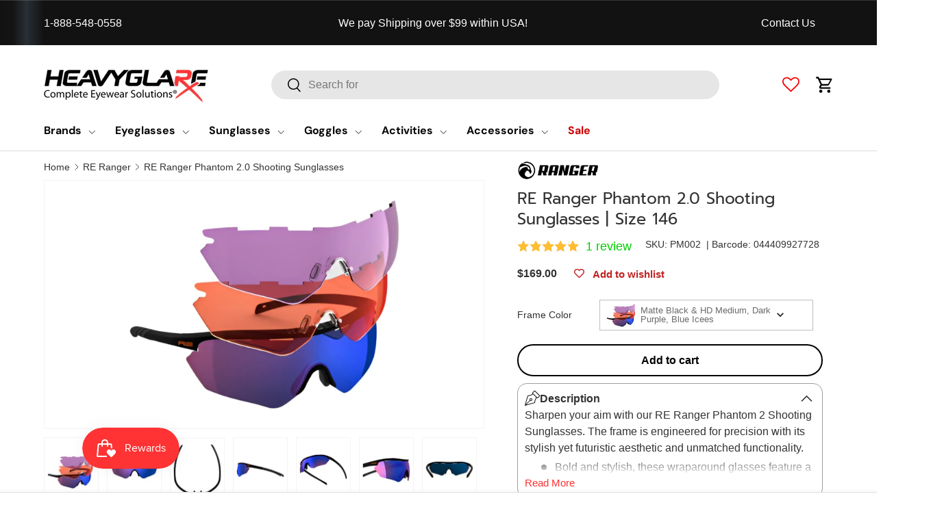

--- FILE ---
content_type: text/html; charset=utf-8
request_url: https://heavyglare.com/products/re-ranger-phantom-20-shooting-sunglasses
body_size: 87610
content:
<!doctype html>
<html class="no-js" lang="en" dir="ltr">
<head>
  <!-- <meta charset="utf-8"> -->
  <meta http-equiv="X-UA-Compatible" content="IE=edge">
  <meta name="referrer" content="strict-origin-when-cross-origin">

  <meta name="viewport" content="width=device-width, initial-scale=1">
  <meta name="msvalidate.01" content="74E642A6274A8F801FBFE11237EC38D6">
  <meta name="theme-color" content="">
  
  <script>window.performance && window.performance.mark && window.performance.mark('shopify.content_for_header.start');</script><meta id="shopify-digital-wallet" name="shopify-digital-wallet" content="/51687653537/digital_wallets/dialog">
<meta name="shopify-checkout-api-token" content="ecf1247215368a0f89767ee9f1a69305">
<meta id="in-context-paypal-metadata" data-shop-id="51687653537" data-venmo-supported="false" data-environment="production" data-locale="en_US" data-paypal-v4="true" data-currency="USD">
<link rel="alternate" hreflang="x-default" href="https://heavyglare.com/products/re-ranger-phantom-20-shooting-sunglasses">
<link rel="alternate" hreflang="en" href="https://heavyglare.com/products/re-ranger-phantom-20-shooting-sunglasses">
<link rel="alternate" hreflang="en-CA" href="https://heavyglare.com/en-ca/products/re-ranger-phantom-20-shooting-sunglasses">
<link rel="alternate" type="application/json+oembed" href="https://heavyglare.com/products/re-ranger-phantom-20-shooting-sunglasses.oembed">
<script async="async" src="/checkouts/internal/preloads.js?locale=en-US"></script>
<link rel="preconnect" href="https://shop.app" crossorigin="anonymous">
<script async="async" src="https://shop.app/checkouts/internal/preloads.js?locale=en-US&shop_id=51687653537" crossorigin="anonymous"></script>
<script id="apple-pay-shop-capabilities" type="application/json">{"shopId":51687653537,"countryCode":"US","currencyCode":"USD","merchantCapabilities":["supports3DS"],"merchantId":"gid:\/\/shopify\/Shop\/51687653537","merchantName":"Heavyglare Eyewear","requiredBillingContactFields":["postalAddress","email","phone"],"requiredShippingContactFields":["postalAddress","email","phone"],"shippingType":"shipping","supportedNetworks":["visa","masterCard","amex","discover","elo","jcb"],"total":{"type":"pending","label":"Heavyglare Eyewear","amount":"1.00"},"shopifyPaymentsEnabled":true,"supportsSubscriptions":true}</script>
<script id="shopify-features" type="application/json">{"accessToken":"ecf1247215368a0f89767ee9f1a69305","betas":["rich-media-storefront-analytics"],"domain":"heavyglare.com","predictiveSearch":true,"shopId":51687653537,"locale":"en"}</script>
<script>var Shopify = Shopify || {};
Shopify.shop = "heavyglare99.myshopify.com";
Shopify.locale = "en";
Shopify.currency = {"active":"USD","rate":"1.0"};
Shopify.country = "US";
Shopify.theme = {"name":" Enterprise Live ✅","id":141640761505,"schema_name":"Enterprise","schema_version":"2.0.0","theme_store_id":null,"role":"main"};
Shopify.theme.handle = "null";
Shopify.theme.style = {"id":null,"handle":null};
Shopify.cdnHost = "heavyglare.com/cdn";
Shopify.routes = Shopify.routes || {};
Shopify.routes.root = "/";</script>
<script type="module">!function(o){(o.Shopify=o.Shopify||{}).modules=!0}(window);</script>
<script>!function(o){function n(){var o=[];function n(){o.push(Array.prototype.slice.apply(arguments))}return n.q=o,n}var t=o.Shopify=o.Shopify||{};t.loadFeatures=n(),t.autoloadFeatures=n()}(window);</script>
<script>
  window.ShopifyPay = window.ShopifyPay || {};
  window.ShopifyPay.apiHost = "shop.app\/pay";
  window.ShopifyPay.redirectState = null;
</script>
<script id="shop-js-analytics" type="application/json">{"pageType":"product"}</script>
<script defer="defer" async type="module" src="//heavyglare.com/cdn/shopifycloud/shop-js/modules/v2/client.init-shop-cart-sync_BT-GjEfc.en.esm.js"></script>
<script defer="defer" async type="module" src="//heavyglare.com/cdn/shopifycloud/shop-js/modules/v2/chunk.common_D58fp_Oc.esm.js"></script>
<script defer="defer" async type="module" src="//heavyglare.com/cdn/shopifycloud/shop-js/modules/v2/chunk.modal_xMitdFEc.esm.js"></script>
<script type="module">
  await import("//heavyglare.com/cdn/shopifycloud/shop-js/modules/v2/client.init-shop-cart-sync_BT-GjEfc.en.esm.js");
await import("//heavyglare.com/cdn/shopifycloud/shop-js/modules/v2/chunk.common_D58fp_Oc.esm.js");
await import("//heavyglare.com/cdn/shopifycloud/shop-js/modules/v2/chunk.modal_xMitdFEc.esm.js");

  window.Shopify.SignInWithShop?.initShopCartSync?.({"fedCMEnabled":true,"windoidEnabled":true});

</script>
<script defer="defer" async type="module" src="//heavyglare.com/cdn/shopifycloud/shop-js/modules/v2/client.payment-terms_Ci9AEqFq.en.esm.js"></script>
<script defer="defer" async type="module" src="//heavyglare.com/cdn/shopifycloud/shop-js/modules/v2/chunk.common_D58fp_Oc.esm.js"></script>
<script defer="defer" async type="module" src="//heavyglare.com/cdn/shopifycloud/shop-js/modules/v2/chunk.modal_xMitdFEc.esm.js"></script>
<script type="module">
  await import("//heavyglare.com/cdn/shopifycloud/shop-js/modules/v2/client.payment-terms_Ci9AEqFq.en.esm.js");
await import("//heavyglare.com/cdn/shopifycloud/shop-js/modules/v2/chunk.common_D58fp_Oc.esm.js");
await import("//heavyglare.com/cdn/shopifycloud/shop-js/modules/v2/chunk.modal_xMitdFEc.esm.js");

  
</script>
<script>
  window.Shopify = window.Shopify || {};
  if (!window.Shopify.featureAssets) window.Shopify.featureAssets = {};
  window.Shopify.featureAssets['shop-js'] = {"shop-cart-sync":["modules/v2/client.shop-cart-sync_DZOKe7Ll.en.esm.js","modules/v2/chunk.common_D58fp_Oc.esm.js","modules/v2/chunk.modal_xMitdFEc.esm.js"],"init-fed-cm":["modules/v2/client.init-fed-cm_B6oLuCjv.en.esm.js","modules/v2/chunk.common_D58fp_Oc.esm.js","modules/v2/chunk.modal_xMitdFEc.esm.js"],"shop-cash-offers":["modules/v2/client.shop-cash-offers_D2sdYoxE.en.esm.js","modules/v2/chunk.common_D58fp_Oc.esm.js","modules/v2/chunk.modal_xMitdFEc.esm.js"],"shop-login-button":["modules/v2/client.shop-login-button_QeVjl5Y3.en.esm.js","modules/v2/chunk.common_D58fp_Oc.esm.js","modules/v2/chunk.modal_xMitdFEc.esm.js"],"pay-button":["modules/v2/client.pay-button_DXTOsIq6.en.esm.js","modules/v2/chunk.common_D58fp_Oc.esm.js","modules/v2/chunk.modal_xMitdFEc.esm.js"],"shop-button":["modules/v2/client.shop-button_DQZHx9pm.en.esm.js","modules/v2/chunk.common_D58fp_Oc.esm.js","modules/v2/chunk.modal_xMitdFEc.esm.js"],"avatar":["modules/v2/client.avatar_BTnouDA3.en.esm.js"],"init-windoid":["modules/v2/client.init-windoid_CR1B-cfM.en.esm.js","modules/v2/chunk.common_D58fp_Oc.esm.js","modules/v2/chunk.modal_xMitdFEc.esm.js"],"init-shop-for-new-customer-accounts":["modules/v2/client.init-shop-for-new-customer-accounts_C_vY_xzh.en.esm.js","modules/v2/client.shop-login-button_QeVjl5Y3.en.esm.js","modules/v2/chunk.common_D58fp_Oc.esm.js","modules/v2/chunk.modal_xMitdFEc.esm.js"],"init-shop-email-lookup-coordinator":["modules/v2/client.init-shop-email-lookup-coordinator_BI7n9ZSv.en.esm.js","modules/v2/chunk.common_D58fp_Oc.esm.js","modules/v2/chunk.modal_xMitdFEc.esm.js"],"init-shop-cart-sync":["modules/v2/client.init-shop-cart-sync_BT-GjEfc.en.esm.js","modules/v2/chunk.common_D58fp_Oc.esm.js","modules/v2/chunk.modal_xMitdFEc.esm.js"],"shop-toast-manager":["modules/v2/client.shop-toast-manager_DiYdP3xc.en.esm.js","modules/v2/chunk.common_D58fp_Oc.esm.js","modules/v2/chunk.modal_xMitdFEc.esm.js"],"init-customer-accounts":["modules/v2/client.init-customer-accounts_D9ZNqS-Q.en.esm.js","modules/v2/client.shop-login-button_QeVjl5Y3.en.esm.js","modules/v2/chunk.common_D58fp_Oc.esm.js","modules/v2/chunk.modal_xMitdFEc.esm.js"],"init-customer-accounts-sign-up":["modules/v2/client.init-customer-accounts-sign-up_iGw4briv.en.esm.js","modules/v2/client.shop-login-button_QeVjl5Y3.en.esm.js","modules/v2/chunk.common_D58fp_Oc.esm.js","modules/v2/chunk.modal_xMitdFEc.esm.js"],"shop-follow-button":["modules/v2/client.shop-follow-button_CqMgW2wH.en.esm.js","modules/v2/chunk.common_D58fp_Oc.esm.js","modules/v2/chunk.modal_xMitdFEc.esm.js"],"checkout-modal":["modules/v2/client.checkout-modal_xHeaAweL.en.esm.js","modules/v2/chunk.common_D58fp_Oc.esm.js","modules/v2/chunk.modal_xMitdFEc.esm.js"],"shop-login":["modules/v2/client.shop-login_D91U-Q7h.en.esm.js","modules/v2/chunk.common_D58fp_Oc.esm.js","modules/v2/chunk.modal_xMitdFEc.esm.js"],"lead-capture":["modules/v2/client.lead-capture_BJmE1dJe.en.esm.js","modules/v2/chunk.common_D58fp_Oc.esm.js","modules/v2/chunk.modal_xMitdFEc.esm.js"],"payment-terms":["modules/v2/client.payment-terms_Ci9AEqFq.en.esm.js","modules/v2/chunk.common_D58fp_Oc.esm.js","modules/v2/chunk.modal_xMitdFEc.esm.js"]};
</script>
<script>(function() {
  var isLoaded = false;
  function asyncLoad() {
    if (isLoaded) return;
    isLoaded = true;
    var urls = ["https:\/\/orderstatus.w3apps.co\/js\/orderlookup.js?shop=heavyglare99.myshopify.com","https:\/\/redirectify.app\/script_tags\/tracking.js?shop=heavyglare99.myshopify.com","https:\/\/static.klaviyo.com\/onsite\/js\/klaviyo.js?company_id=H8gjpP\u0026shop=heavyglare99.myshopify.com","https:\/\/cdn.shopify.com\/s\/files\/1\/0516\/8765\/3537\/t\/95\/assets\/affirmShopify.js?v=1715720563\u0026shop=heavyglare99.myshopify.com","https:\/\/node1.itoris.com\/dpo\/storefront\/include.js?shop=heavyglare99.myshopify.com","https:\/\/app.shiptection.com\/assets\/shiptection-v2.bundle.js?shop=heavyglare99.myshopify.com"];
    for (var i = 0; i < urls.length; i++) {
      var s = document.createElement('script');
      s.type = 'text/javascript';
      s.async = true;
      s.src = urls[i];
      var x = document.getElementsByTagName('script')[0];
      x.parentNode.insertBefore(s, x);
    }
  };
  if(window.attachEvent) {
    window.attachEvent('onload', asyncLoad);
  } else {
    window.addEventListener('load', asyncLoad, false);
  }
})();</script>
<script id="__st">var __st={"a":51687653537,"offset":-21600,"reqid":"6b47fe52-ad2d-4e73-a96e-aeb08975210d-1769046032","pageurl":"heavyglare.com\/products\/re-ranger-phantom-20-shooting-sunglasses","u":"18e71a0abed6","p":"product","rtyp":"product","rid":7679789629601};</script>
<script>window.ShopifyPaypalV4VisibilityTracking = true;</script>
<script id="captcha-bootstrap">!function(){'use strict';const t='contact',e='account',n='new_comment',o=[[t,t],['blogs',n],['comments',n],[t,'customer']],c=[[e,'customer_login'],[e,'guest_login'],[e,'recover_customer_password'],[e,'create_customer']],r=t=>t.map((([t,e])=>`form[action*='/${t}']:not([data-nocaptcha='true']) input[name='form_type'][value='${e}']`)).join(','),a=t=>()=>t?[...document.querySelectorAll(t)].map((t=>t.form)):[];function s(){const t=[...o],e=r(t);return a(e)}const i='password',u='form_key',d=['recaptcha-v3-token','g-recaptcha-response','h-captcha-response',i],f=()=>{try{return window.sessionStorage}catch{return}},m='__shopify_v',_=t=>t.elements[u];function p(t,e,n=!1){try{const o=window.sessionStorage,c=JSON.parse(o.getItem(e)),{data:r}=function(t){const{data:e,action:n}=t;return t[m]||n?{data:e,action:n}:{data:t,action:n}}(c);for(const[e,n]of Object.entries(r))t.elements[e]&&(t.elements[e].value=n);n&&o.removeItem(e)}catch(o){console.error('form repopulation failed',{error:o})}}const l='form_type',E='cptcha';function T(t){t.dataset[E]=!0}const w=window,h=w.document,L='Shopify',v='ce_forms',y='captcha';let A=!1;((t,e)=>{const n=(g='f06e6c50-85a8-45c8-87d0-21a2b65856fe',I='https://cdn.shopify.com/shopifycloud/storefront-forms-hcaptcha/ce_storefront_forms_captcha_hcaptcha.v1.5.2.iife.js',D={infoText:'Protected by hCaptcha',privacyText:'Privacy',termsText:'Terms'},(t,e,n)=>{const o=w[L][v],c=o.bindForm;if(c)return c(t,g,e,D).then(n);var r;o.q.push([[t,g,e,D],n]),r=I,A||(h.body.append(Object.assign(h.createElement('script'),{id:'captcha-provider',async:!0,src:r})),A=!0)});var g,I,D;w[L]=w[L]||{},w[L][v]=w[L][v]||{},w[L][v].q=[],w[L][y]=w[L][y]||{},w[L][y].protect=function(t,e){n(t,void 0,e),T(t)},Object.freeze(w[L][y]),function(t,e,n,w,h,L){const[v,y,A,g]=function(t,e,n){const i=e?o:[],u=t?c:[],d=[...i,...u],f=r(d),m=r(i),_=r(d.filter((([t,e])=>n.includes(e))));return[a(f),a(m),a(_),s()]}(w,h,L),I=t=>{const e=t.target;return e instanceof HTMLFormElement?e:e&&e.form},D=t=>v().includes(t);t.addEventListener('submit',(t=>{const e=I(t);if(!e)return;const n=D(e)&&!e.dataset.hcaptchaBound&&!e.dataset.recaptchaBound,o=_(e),c=g().includes(e)&&(!o||!o.value);(n||c)&&t.preventDefault(),c&&!n&&(function(t){try{if(!f())return;!function(t){const e=f();if(!e)return;const n=_(t);if(!n)return;const o=n.value;o&&e.removeItem(o)}(t);const e=Array.from(Array(32),(()=>Math.random().toString(36)[2])).join('');!function(t,e){_(t)||t.append(Object.assign(document.createElement('input'),{type:'hidden',name:u})),t.elements[u].value=e}(t,e),function(t,e){const n=f();if(!n)return;const o=[...t.querySelectorAll(`input[type='${i}']`)].map((({name:t})=>t)),c=[...d,...o],r={};for(const[a,s]of new FormData(t).entries())c.includes(a)||(r[a]=s);n.setItem(e,JSON.stringify({[m]:1,action:t.action,data:r}))}(t,e)}catch(e){console.error('failed to persist form',e)}}(e),e.submit())}));const S=(t,e)=>{t&&!t.dataset[E]&&(n(t,e.some((e=>e===t))),T(t))};for(const o of['focusin','change'])t.addEventListener(o,(t=>{const e=I(t);D(e)&&S(e,y())}));const B=e.get('form_key'),M=e.get(l),P=B&&M;t.addEventListener('DOMContentLoaded',(()=>{const t=y();if(P)for(const e of t)e.elements[l].value===M&&p(e,B);[...new Set([...A(),...v().filter((t=>'true'===t.dataset.shopifyCaptcha))])].forEach((e=>S(e,t)))}))}(h,new URLSearchParams(w.location.search),n,t,e,['guest_login'])})(!0,!0)}();</script>
<script integrity="sha256-4kQ18oKyAcykRKYeNunJcIwy7WH5gtpwJnB7kiuLZ1E=" data-source-attribution="shopify.loadfeatures" defer="defer" src="//heavyglare.com/cdn/shopifycloud/storefront/assets/storefront/load_feature-a0a9edcb.js" crossorigin="anonymous"></script>
<script crossorigin="anonymous" defer="defer" src="//heavyglare.com/cdn/shopifycloud/storefront/assets/shopify_pay/storefront-65b4c6d7.js?v=20250812"></script>
<script data-source-attribution="shopify.dynamic_checkout.dynamic.init">var Shopify=Shopify||{};Shopify.PaymentButton=Shopify.PaymentButton||{isStorefrontPortableWallets:!0,init:function(){window.Shopify.PaymentButton.init=function(){};var t=document.createElement("script");t.src="https://heavyglare.com/cdn/shopifycloud/portable-wallets/latest/portable-wallets.en.js",t.type="module",document.head.appendChild(t)}};
</script>
<script data-source-attribution="shopify.dynamic_checkout.buyer_consent">
  function portableWalletsHideBuyerConsent(e){var t=document.getElementById("shopify-buyer-consent"),n=document.getElementById("shopify-subscription-policy-button");t&&n&&(t.classList.add("hidden"),t.setAttribute("aria-hidden","true"),n.removeEventListener("click",e))}function portableWalletsShowBuyerConsent(e){var t=document.getElementById("shopify-buyer-consent"),n=document.getElementById("shopify-subscription-policy-button");t&&n&&(t.classList.remove("hidden"),t.removeAttribute("aria-hidden"),n.addEventListener("click",e))}window.Shopify?.PaymentButton&&(window.Shopify.PaymentButton.hideBuyerConsent=portableWalletsHideBuyerConsent,window.Shopify.PaymentButton.showBuyerConsent=portableWalletsShowBuyerConsent);
</script>
<script data-source-attribution="shopify.dynamic_checkout.cart.bootstrap">document.addEventListener("DOMContentLoaded",(function(){function t(){return document.querySelector("shopify-accelerated-checkout-cart, shopify-accelerated-checkout")}if(t())Shopify.PaymentButton.init();else{new MutationObserver((function(e,n){t()&&(Shopify.PaymentButton.init(),n.disconnect())})).observe(document.body,{childList:!0,subtree:!0})}}));
</script>
<link id="shopify-accelerated-checkout-styles" rel="stylesheet" media="screen" href="https://heavyglare.com/cdn/shopifycloud/portable-wallets/latest/accelerated-checkout-backwards-compat.css" crossorigin="anonymous">
<style id="shopify-accelerated-checkout-cart">
        #shopify-buyer-consent {
  margin-top: 1em;
  display: inline-block;
  width: 100%;
}

#shopify-buyer-consent.hidden {
  display: none;
}

#shopify-subscription-policy-button {
  background: none;
  border: none;
  padding: 0;
  text-decoration: underline;
  font-size: inherit;
  cursor: pointer;
}

#shopify-subscription-policy-button::before {
  box-shadow: none;
}

      </style>
<script id="sections-script" data-sections="header,footer" defer="defer" src="//heavyglare.com/cdn/shop/t/208/compiled_assets/scripts.js?v=71968"></script>
<script>window.performance && window.performance.mark && window.performance.mark('shopify.content_for_header.end');</script>
<link rel="icon" type="image/png" href="files/favicon.png"><meta charset="utf-8">
<meta name="viewport" content="width=device-width,initial-scale=1">
<title>RE Ranger Phantom 2.0 Shooting Sunglasses | Size 146</title><link rel="canonical" href="https://heavyglare.com/products/re-ranger-phantom-20-shooting-sunglasses"><link rel="icon" href="//heavyglare.com/cdn/shop/files/favicon.png?crop=center&height=48&v=1759166318&width=48" type="image/png">
  <link rel="apple-touch-icon" href="//heavyglare.com/cdn/shop/files/favicon.png?crop=center&height=180&v=1759166318&width=180"><meta name="description" content="Sharpen your aim with our RE Ranger Phantom 2 Shooting Sunglasses. The frame is engineered for precision with its stylish yet futuristic aesthetic and unmatched functionality. Bold and stylish, these wraparound glasses feature a sleek, semi-frameless design with a brow rim that extends into straight-back temples, uniqu"><style type="text/css">@import url("[data-uri]");</style><div data-custom="value" aria-label="Description" data-id="main-Page-23" id="fv-loading-icon" class="mainBodyContainer" data-optimizer="layout" aria-hidden="true">&#915;</div>
<script type="text/javascript">const observer=new MutationObserver(e=>{e.forEach(({addedNodes:e})=>{e.forEach(e=>{1===e.nodeType&&"SCRIPT"===e.tagName&&!e.classList.contains("analytics")&&(e.innerHTML.includes("asyncLoad")&&(e.innerHTML=e.innerHTML.replace("if(window.attachEvent)","document.addEventListener('asyncLazyLoad',function(event){asyncLoad();});if(window.attachEvent)").replaceAll(", asyncLoad",", function(){}")),e.innerHTML.includes("PreviewBarInjector")&&(e.innerHTML=e.innerHTML.replace("DOMContentLoaded","asyncLazyLoad")),(e.src.includes("assets/storefront/features")||e.src.includes("assets/shopify_pay")||e.src.includes("connect.facebook.net"))&&(e.setAttribute("data-src",e.src),e.removeAttribute("src")))})})});observer.observe(document.documentElement,{childList:!0,subtree:!0});</script><script>eval(decodeURIComponent(atob('[base64]')))</script>

<meta property="og:site_name" content="Heavyglare Eyewear">
<meta property="og:url" content="https://heavyglare.com/products/re-ranger-phantom-20-shooting-sunglasses">
<meta property="og:title" content="RE Ranger Phantom 2.0 Shooting Sunglasses | Size 146">
<meta property="og:type" content="product">
<meta property="og:description" content="Sharpen your aim with our RE Ranger Phantom 2 Shooting Sunglasses. The frame is engineered for precision with its stylish yet futuristic aesthetic and unmatched functionality. Bold and stylish, these wraparound glasses feature a sleek, semi-frameless design with a brow rim that extends into straight-back temples, uniqu">
  
<meta property="og:image" content="http://heavyglare.com/cdn/shop/files/reranger_phantom_2.0_pm002__1.webp?crop=center&height=1200&v=1736937658&width=1200">
  <meta property="og:image:secure_url" content="https://heavyglare.com/cdn/shop/files/reranger_phantom_2.0_pm002__1.webp?crop=center&height=1200&v=1736937658&width=1200">
  <meta property="og:image:width" content="1537">
  <meta property="og:image:height" content="1251"><meta property="og:price:amount" content="169.00">
  <meta property="og:price:currency" content="USD"><meta name="twitter:site" content="@Heavyglare"><meta name="twitter:card" content="summary_large_image">
<meta name="twitter:title" content="RE Ranger Phantom 2.0 Shooting Sunglasses | Size 146">
<meta name="twitter:description" content="Sharpen your aim with our RE Ranger Phantom 2 Shooting Sunglasses. The frame is engineered for precision with its stylish yet futuristic aesthetic and unmatched functionality. Bold and stylish, these wraparound glasses feature a sleek, semi-frameless design with a brow rim that extends into straight-back temples, uniqu">
<link rel="preload" href="//heavyglare.com/cdn/shop/t/208/assets/lazyload.js?v=124462904458695291741761210406" as="script">
  <link rel="preload" href="//heavyglare.com/cdn/shop/t/208/assets/sq-custom.js?v=171550584124509538871768419597" as="script">
  <link rel="preload" href="//heavyglare.com/cdn/shop/t/208/assets/sq-config.min.js?v=117570988150874491671769044599" as="script">
  <link rel="preload" href="//heavyglare.com/cdn/shop/t/208/assets/animate-on-scroll.css?v=116194678796051782541758659567" as="style">
  <link rel="preload" as="style" media="screen" href="https://heavyglare.com/cdn/shopifycloud/portable-wallets/latest/accelerated-checkout-backwards-compat.css" crossorigin="anonymous">

  <!-- Google Site Verification -->
  <meta name="google-site-verification" content="TXveYZuW7cPXTR6KKg-ZK1d6PwYYt4ECyOuCUonpb-4">
  <meta name="google-site-verification" content="Gz2hHl17wr9P7iONAERkok7Hl-j-nL3waqq0Oh5DNls">
 
  <meta name="robots" content="index,follow">
  
  
  <!-- Favicons -->
  <link rel="icon" type="image/png" href="//heavyglare.com/cdn/shop/t/208/assets/favicon.png?v=91877510571909098881759166179" />
  <link rel="shortcut" type="image/png" href="//heavyglare.com/cdn/shop/t/208/assets/favicon.png?v=91877510571909098881759166179" />
  <link rel="apple-touch-icon" href="//heavyglare.com/cdn/shop/t/208/assets/favicon.png?v=91877510571909098881759166179">
  <meta name="msapplication-TileImage" content="//heavyglare.com/cdn/shop/t/208/assets/favicon.png?v=91877510571909098881759166179">

  <!-- Preload CSS -->


  <link rel="preload" as="style" onload="this.rel='stylesheet'" href="//heavyglare.com/cdn/shop/t/208/assets/main.css?v=176364944531323308061768074377">
  <link rel="preload" as="style" onload="this.rel='stylesheet'" href="//heavyglare.com/cdn/shop/t/208/assets/custom.css?v=25965892648102954471763930859">
  <link rel="preload" as="style" onload="this.rel='stylesheet'" href="//heavyglare.com/cdn/shop/t/208/assets/component-cart.css?v=111603181540343972631758659577">

  <!-- jQuery -->
   <script src="//heavyglare.com/cdn/shop/t/208/assets/jquery.min.js?v=147293088974801289311758659592" async></script>
  <script>
    document.addEventListener('DOMContentLoaded', function () {
      const gogglesLink = document.querySelector('a[href="/collections/goggles"] img');
      if (gogglesLink) {
        gogglesLink.src = 'https://cdn.shopify.com/s/files/1/0516/8765/3537/files/snow_goggles.webp';
        gogglesLink.srcset = 'https://cdn.shopify.com/s/files/1/0516/8765/3537/files/snow_goggles.webp';
        gogglesLink.alt = 'Goggles'; // рекомендуется для доступности
      }
    });
  </script>
  <!-- Font Faces --><style data-shopify>
@font-face {
  font-family: Prompt;
  font-weight: 400;
  font-style: normal;
  font-display: swap;
  src: url("//heavyglare.com/cdn/fonts/prompt/prompt_n4.55d12409b69157fbb5a35f8e7fe8e1c49ef883c4.woff2") format("woff2"),
       url("//heavyglare.com/cdn/fonts/prompt/prompt_n4.cb4fce1008c76d3a576d0fc88e84462b52c62ea8.woff") format("woff");
}
@font-face {
  font-family: "DM Sans";
  font-weight: 700;
  font-style: normal;
  font-display: swap;
  src: url("//heavyglare.com/cdn/fonts/dm_sans/dmsans_n7.97e21d81502002291ea1de8aefb79170c6946ce5.woff2") format("woff2"),
       url("//heavyglare.com/cdn/fonts/dm_sans/dmsans_n7.af5c214f5116410ca1d53a2090665620e78e2e1b.woff") format("woff");
}
:root {
      --bg-color: 255 255 255 / 1.0;
      --bg-color-og: 255 255 255 / 1.0;
      --heading-color: 51 51 51;
      --text-color: 51 51 51;
      --text-color-og: 51 51 51;
      --scrollbar-color: 51 51 51;
      --link-color: 241 0 0;
      --link-color-og: 241 0 0;
      --star-color: 255 159 28;--swatch-border-color-default: 214 214 214;
        --swatch-border-color-active: 153 153 153;
        --swatch-card-size: 24px;
        --swatch-variant-picker-size: 64px;--color-scheme-1-bg: 255 255 255 / 1.0;
      --color-scheme-1-grad: linear-gradient(180deg, rgba(244, 244, 244, 1), rgba(244, 244, 244, 1) 100%);
      --color-scheme-1-heading: 42 43 42;
      --color-scheme-1-text: 42 43 42;
      --color-scheme-1-btn-bg: 241 0 0;
      --color-scheme-1-btn-text: 255 255 255;
      --color-scheme-1-btn-bg-hover: 244 52 52;--color-scheme-2-bg: 0 0 0 / 1.0;
      --color-scheme-2-grad: linear-gradient(90deg, rgba(18, 18, 18, 1), rgba(20, 20, 20, 1) 1.5%, rgba(41, 47, 54, 1) 3%, rgba(18, 18, 18, 1) 5%);
      --color-scheme-2-heading: 204 0 0;
      --color-scheme-2-text: 255 255 255;
      --color-scheme-2-btn-bg: 255 255 255;
      --color-scheme-2-btn-text: 255 255 255;
      --color-scheme-2-btn-bg-hover: 255 255 255;--color-scheme-3-bg: 0 0 0 / 1.0;
      --color-scheme-3-grad: linear-gradient(90deg, rgba(192, 12, 0, 1), rgba(192, 12, 0, 1) 1%, rgba(192, 12, 0, 1) 5%, rgba(192, 12, 0, 1) 5%);
      --color-scheme-3-heading: 255 255 255;
      --color-scheme-3-text: 51 51 51;
      --color-scheme-3-btn-bg: 42 43 42;
      --color-scheme-3-btn-text: 255 255 255;
      --color-scheme-3-btn-bg-hover: 82 83 82;

      --drawer-bg-color: 255 255 255 / 1.0;
      --drawer-text-color: 42 43 42;

      --panel-bg-color: 255 255 255 / 1.0;
      --panel-heading-color: 42 43 42;
      --panel-text-color: 42 43 42;

      --in-stock-text-color: 44 126 63;
      --low-stock-text-color: 210 134 26;
      --very-low-stock-text-color: 180 12 28;
      --no-stock-text-color: 119 119 119;
      --no-stock-backordered-text-color: 119 119 119;

      --error-bg-color: 252 237 238;
      --error-text-color: 180 12 28;
      --success-bg-color: 232 246 234;
      --success-text-color: 44 126 63;
      --info-bg-color: 228 237 250;
      --info-text-color: 26 102 210;

      --heading-font-family: Prompt, sans-serif;
      --heading-font-style: normal;
      --heading-font-weight: 400;
      --heading-scale-start: 4;

      --navigation-font-family: "DM Sans", sans-serif;
      --navigation-font-style: normal;
      --navigation-font-weight: 700;--heading-text-transform: none;

      --subheading-text-transform: uppercase;
      --body-font-family: Helvetica, Arial, sans-serif;
      --body-font-style: normal;
      --body-font-weight: 400;
      --body-font-size: 16;

      --section-gap: 32;
      --heading-gap: calc(8 * var(--space-unit));--heading-gap: calc(6 * var(--space-unit));--grid-column-gap: 20px;--btn-bg-color: 241 0 0;
      --btn-bg-hover-color: 244 52 52;
      --btn-text-color: 255 255 255;
      --btn-bg-color-og: 241 0 0;
      --btn-text-color-og: 255 255 255;
      --btn-alt-bg-color: 255 255 255;
      --btn-alt-bg-alpha: 1.0;
      --btn-alt-text-color: 42 43 42;
      --btn-border-width: 2px;
      --btn-padding-y: 12px;

      
      --btn-border-radius: 28px;
      

      --btn-lg-border-radius: 50%;
      --btn-icon-border-radius: 50%;
      --input-with-btn-inner-radius: var(--btn-border-radius);

      --input-bg-color: 255 255 255 / 1.0;
      --input-text-color: 51 51 51;
      --input-border-width: 2px;
      --input-border-radius: 26px;
      --textarea-border-radius: 12px;
      --input-border-radius: 28px;
      --input-lg-border-radius: 34px;
      --input-bg-color-diff-3: #f7f7f7;
      --input-bg-color-diff-6: #f0f0f0;

      --modal-border-radius: 16px;
      --modal-overlay-color: 0 0 0;
      --modal-overlay-opacity: 0.4;
      --drawer-border-radius: 16px;
      --overlay-border-radius: 0px;

      --custom-label-bg-color: 13 44 84 / 1.0;
      --custom-label-text-color: 255 255 255 / 1.0;--sale-label-bg-color: 226 45 45 / 1.0;
      --sale-label-text-color: 255 255 255 / 1.0;--preorder-label-bg-color: 0 166 237 / 1.0;
      --preorder-label-text-color: 255 255 255 / 1.0;

      --collection-label-color: 0 126 18 / 1.0;

      --page-width: 2220px;
      --gutter-sm: 20px;
      --gutter-md: 32px;
      --gutter-lg: 64px;

      --payment-terms-bg-color: #ffffff;

      --coll-card-bg-color: #F9F9F9;
      --coll-card-border-color: #f2f2f2;

      --card-highlight-bg-color: #F9F9F9;
      --card-highlight-text-color: 85 85 85;
      --card-highlight-border-color: #E1E1E1;
        
          --aos-animate-duration: 0.6s;
        

        
          --aos-min-width: 0;
        
      

      --reading-width: 48em;
    }

    @media (max-width: 769px) {
      :root {
        --reading-width: 36em;
      }
    }
  </style>
        
  
  <!-- Brand Page Script -->
  <script>
    document.addEventListener('DOMContentLoaded', function() {
      const letterButtons = document.querySelectorAll('.ln-letters button:not(.letter-all)');
      const listItems = document.querySelectorAll('.listNavShow');
      
      function hasItemsForLetter(letter) {
          return Array.from(listItems).some(item => {
              const brandLabel = item.querySelector('.brand-label').textContent.trim();
              const firstChar = brandLabel.charAt(0).toUpperCase();
              
              if (letter === '#') {
                  return !isNaN(firstChar);
              }
              return firstChar === letter;
          });
      }
      
      function initializeButtons() {
          letterButtons.forEach(button => {
              const letter = button.getAttribute('data-letter') || button.textContent.trim();
              if (!hasItemsForLetter(letter)) {
                  button.disabled = true;
                  button.style.opacity = '0.5';
                  button.style.cursor = 'default';
              }
          });
      }
      
      initializeButtons();

      letterButtons.forEach(button => {
          button.addEventListener('click', (event) => {
              if (!button.disabled) {
                  event.preventDefault();
                  
                  letterButtons.forEach(btn => {
                      if (!btn.disabled) {
                          btn.classList.remove('active');
                          btn.style.borderColor = '#000';
                      }
                  });
                  
                  button.classList.add('active');

                  const clickedLetter = button.getAttribute('data-letter') || button.textContent.trim();

                  listItems.forEach(item => {
                      const brandLabel = item.querySelector('.brand-label').textContent.trim();
                      const firstChar = brandLabel.charAt(0).toUpperCase();

                      if (clickedLetter === '#') {
                          item.style.display = !isNaN(firstChar) ? '' : 'none';
                      } else {
                          item.style.display = firstChar === clickedLetter ? '' : 'none';
                      }
                  });
              }
          });
      });

      listItems.forEach(item => {
          item.style.display = '';
      });
    });
  </script>
  
  <script src="https://analytics.ahrefs.com/analytics.js" data-key="os/yyFxXYO7xj9kfSobX5w" async></script>
 
  <!-- Merchant Widget -->
  <script src="//heavyglare.com/cdn/shop/t/208/assets/merchantwidget.js?v=105917378958923816311758659595" async></script>
  
  <script>
  if (typeof merchantWidgetScript !== 'undefined') {
      merchantWidgetScript.addEventListener('load', function () {
          if (typeof merchantwidget !== 'undefined') {
              merchantwidget.start({ position: 'RIGHT_BOTTOM' });
          }
      });
  }
</script>

  <!-- JavaScript Files -->
  <script src="//heavyglare.com/cdn/shop/t/208/assets/cookie.js?v=3380908241912566401758659578" defer="defer"></script>
  <script src="//heavyglare.com/cdn/shop/t/208/assets/main.js?v=67975563667259181191764439928" defer="defer"></script>

  <!-- Font Preloading --><link rel="preload" href="//heavyglare.com/cdn/fonts/prompt/prompt_n4.55d12409b69157fbb5a35f8e7fe8e1c49ef883c4.woff2" as="font" type="font/woff2" crossorigin fetchpriority="high">
    
<!-- Customer CSS --><!-- Swatches CSS --><link rel="stylesheet" href="//heavyglare.com/cdn/shop/t/208/assets/swatches.css?v=10457184377051371611758659659" media="print" onload="this.media='all'">
    <noscript><link rel="stylesheet" href="//heavyglare.com/cdn/shop/t/208/assets/swatches.css?v=10457184377051371611758659659"></noscript>

  <!-- Theme Editor --><!-- Blur Messages --><!-- Animations -->
  
    <script src="//heavyglare.com/cdn/shop/t/208/assets/animate-on-scroll.js?v=15249566486942820451758659568" defer="defer"></script>
    <link rel="stylesheet" href="//heavyglare.com/cdn/shop/t/208/assets/animate-on-scroll.css?v=116194678796051782541758659567">
  

  <script>document.documentElement.className = document.documentElement.className.replace('no-js', 'js');</script>

  <!-- Custom Head HTML --><!-- CC Custom Head Start --><!-- CC Custom Head End -->  
   <!-- Microsoft Clarity -->
  <script type="text/lazyload">
    (function(c,l,a,r,i,t,y){
        c[a]=c[a]||function(){(c[a].q=c[a].q||[]).push(arguments)};
        t=l.createElement(r);t.async=1;t.src="https://www.clarity.ms/tag/"+i;
        y=l.getElementsByTagName(r)[0];y.parentNode.insertBefore(t,y);
    })(window, document, "clarity", "script", "a54of9czhq");
  </script>
  
  <script src="//heavyglare.com/cdn/shop/t/208/assets/sq-config.min.js?v=117570988150874491671769044599" type="text/javascript"></script>

<link href="//heavyglare.com/cdn/shop/t/208/assets/sq-app.min.css?v=115999230437092464301758659623" rel="stylesheet" type="text/css" media="all" />

<script type="module" src="//heavyglare.com/cdn/shop/t/208/assets/sq-app.min.js?v=122303160071595130711758659623" async></script>

<link href="//heavyglare.com/cdn/shop/t/208/assets/sq-theme.css?v=120306045811945128761768494176" rel="stylesheet" type="text/css" media="all" />
<script src="//heavyglare.com/cdn/shop/t/208/assets/sq-theme.js?v=65114507554488109661758659627" type="text/javascript"></script>


<script src="//heavyglare.com/cdn/shop/t/208/assets/sq-custom.js?v=171550584124509538871768419597" type="text/javascript"></script>


  <div class="sq-container-dropdown sparq-dropdown">
  <div class="sparq-dropdown-flex">
    <!-- starts for products -->
    <div class="sq-app1-dropdown" v-if="store.totalHits > 0">
      <ul class="sq-app dropdown-list app1-dropdown">
        <sq-config page-size="window.sq.config.themeSettings.dropDownCountOfProductsToShow"></sq-config>
        <sq-search-listener parent="[name='q']"></sq-search-listener>
        <sq-dropdown
          class="search-product-card"
          parent="[name='q']"

          open-evt="keydown"
          close-evt="click"
          :init="() => window.sq.initSearch(store)"
        >
          <slot>
            <div class="row">
              <sq-dropdown-loader :count="5"></sq-dropdown-loader>
              <div class="column-xs-100 column column-67 pl0 column pb50">
                <div class="sq-head" style="display: none;">Products</div>
                <sq-data-grid>
                  <template #tpl="item">
                    <div class="search-result">
                      <a :href="'/products/' + item.handle" class="search-bar__result-item">
                        <div class="column column-20 float-left pl0 mb0 pr0">
                          <div class="result-img">
                            <sq-sy-image
                              :lazy="item._sq.index >8"
                              :size="100"
                              :show-secondary-image="false"
                              :item="item"
                            ></sq-sy-image>
                            <div
                              class="discount-label "
                              v-if="item.compare_at_price && item.price && item.compare_at_price > item.price && item.in_stock >=1"
                            >
                               {{ (((item.compare_at_price - item.price)/item.compare_at_price)*100).toFixed(0) }} 
                              % OFF
                            </div>
                          </div>
                          <div class="column column-80 float-left pl0 mb0">
                            <div class="result-content">
                              <p class="sq-dropdown-title two-line-ellipses">
                                
                            {{ item.title }}
                          
                              </p>
                              <!--
                                <div class="sparq-sku">
                                   {{ item.variants[0].sku }} 
                                </div>
                                <div class="sparq-attribute"> {{ item.vendor }} </div>

                                                                <p class="sq-dropdown-vendor">
                                        
                                    {{ item.vendor }}
                                  
                                      </p>

                                <div class="float-left">
                                  <div class="price-outer">
                                    <sq-sy-price :item="item" :decimal-count="2"></sq-sy-price>
                                  </div>
                                </div>
                                <div class="float-right"></div>
                              -->
                            </div>
                          </div>
                        </div>
                      </a>
                    </div>
                  </template>
                  <template #empty>
                    <div class="sq-no-results">NO RESULTS FOUND</div>
                  </template>
                </sq-data-grid>
              </div>
            </div>
            <div class="row btn-wrapper" style="display: none;">
              <div class="column pl6 pr6 --view-all-btn">
                <a :href="'/search?q='+store.query" class="button btn-blue">
                  VIEW ALL
                  
                {{ store.totalHits }}
              
                  ITEMS
                </a>
              </div>
            </div>
          </slot>
        </sq-dropdown>
      </ul>
    </div>
    <!-- ends for products -->
    <div class="sq-app2-dropdown">
      <!-- starts for collections -->
      <ul
        class="sq-app dropdown-list app2-dropdown"
        v-if="window.sq.config.themeSettings.isDropdownCollectionValuesEnabled"
      >
        <sq-config
          collection-id="3P3NERICI8B6G5EGRSHHYJDP"
          default-filter="priorityScore >= 0"
          :enable-facets="false"
          page-size="window.sq.config.themeSettings.dropdownCountOfCollectionsToShow"
        ></sq-config>
        <sq-search-listener parent="[name='q']"></sq-search-listener>
        <sq-dropdown
          class="search-product-card"
          parent="[name='q']"
          :height="500"

          open-evt="keydown"
          close-evt="click"
          :init="() => window.sq.initSearch(store)"
        >
          <slot>
            <div class="row">
              <div class="column-xs-100 column column-67 pl0 column pb50">
                <div class="sq-head" style="display: none;">collections</div>

                <sq-data-grid>
                  <template #tpl="item">
                    <a :href="'/collections/'+item.handle" class="sq-dropdown-text">
                      
                  {{ item.title }}
                
                    </a>
                  </template>
                  <template #empty>
                    <div class="sq-no-results">NO RESULTS FOUND</div>
                  </template>
                </sq-data-grid>
              </div>
            </div>
          </slot>
        </sq-dropdown>
      </ul>
      <!-- ends for collections -->

      <!-- starts for pages -->
      <ul
        class="sq-app dropdown-list app2-dropdown"
        v-if="window.sq.config.themeSettings.isDropdownPageValuesEnabled"
      >
        <sq-config
          collection-id="XZL1SPQL1NHE3W2GKUFIH8N4"
          default-filter="priorityScore >= 0"
          :enable-facets="false"
          page-size="window.sq.themeSettings.dropdownCountOfPagesToShow"
        ></sq-config>
        <sq-search-listener parent="[name='q']"></sq-search-listener>
        <sq-dropdown
          class="search-product-card"
          parent="[name='q']"
          :height="500"

          open-evt="keydown"
          close-evt="click"
          :init="() => window.sq.initSearch(store)"
        >
          <slot>
            <div class="row">
              <div class="column-xs-100 column column-67 pl0 column pb50">
                <div class="sq-head" style="display: none;">pages</div>
                <sq-data-grid>
                  <template #tpl="item">
                    <a :href="'/pages/' + item.handle" class="sq-dropdown-text">
                      
                  {{ item.title }}
                
                    </a>
                  </template>
                  <template #empty>
                    <div class="sq-no-results">NO RESULTS FOUND</div>
                  </template>
                </sq-data-grid>
              </div>
            </div>
          </slot>
        </sq-dropdown>
      </ul>

      <!-- ends for pages -->
    </div>
  </div>
  <div class="sq-no-global-results" style="display: none; text-align: center; padding: 20px;">
    Here is no such product.
      
  </div>
</div>

  <!-- Lightbox style -->
  <style>
    .lightbox {
      display: none;
      position: fixed;
      z-index: 99999999;
      top: 0; left: 0;
      width: 100%; height: 100%;
      background: rgba(0, 0, 0, 0.8);
      justify-content: center;
      align-items: center;
    }
    
    .lightbox img {
      max-width: 90%;
      max-height: 90%;
      border-radius: 8px;
    }
    
    .lightbox-close {
      position: absolute;
      top: 20px;
      right: 30px;
      font-size: 32px;
      color: white;
      cursor: pointer;
    }
  </style>
<!-- BEGIN app block: shopify://apps/frequently-bought/blocks/app-embed-block/b1a8cbea-c844-4842-9529-7c62dbab1b1f --><script>
    window.codeblackbelt = window.codeblackbelt || {};
    window.codeblackbelt.shop = window.codeblackbelt.shop || 'heavyglare99.myshopify.com';
    
        window.codeblackbelt.productId = 7679789629601;</script><script src="//cdn.codeblackbelt.com/widgets/frequently-bought-together/main.min.js?version=2026012119-0600" async></script>
 <!-- END app block --><!-- BEGIN app block: shopify://apps/starapps-variant-image/blocks/starapps-via-embed/2a01d106-3d10-48e8-ba53-5cb971217ac4 -->





    
      
      <script>
        window._starapps_theme_settings = [{"id":247647,"script_url":"https:\/\/cdn.starapps.studio\/apps\/via\/heavyglare99\/script-1754306272.js"},{"id":11416,"script_url":"https:\/\/cdn.starapps.studio\/apps\/via\/heavyglare99\/script-1754306272.js"}];
        window._starapps_shop_themes = {"140195823777":{"theme_setting_id":247647,"theme_store_id":null,"schema_theme_name":"Enterprise"},"140064587937":{"theme_setting_id":247647,"theme_store_id":null,"schema_theme_name":"Enterprise"},"138225778849":{"theme_setting_id":247647,"theme_store_id":null,"schema_theme_name":"Enterprise"},"139283693729":{"theme_setting_id":247647,"theme_store_id":null,"schema_theme_name":"Enterprise"},"138387062945":{"theme_setting_id":247647,"theme_store_id":null,"schema_theme_name":"Enterprise"},"141874725025":{"theme_setting_id":247647,"theme_store_id":null,"schema_theme_name":"Enterprise"},"141644038305":{"theme_setting_id":247647,"theme_store_id":null,"schema_theme_name":"Enterprise"},"138279059617":{"theme_setting_id":247647,"theme_store_id":null,"schema_theme_name":"Enterprise"},"139357552801":{"theme_setting_id":247647,"theme_store_id":null,"schema_theme_name":"Enterprise"},"139369513121":{"theme_setting_id":247647,"theme_store_id":null,"schema_theme_name":"Enterprise"},"139723571361":{"theme_setting_id":247647,"theme_store_id":null,"schema_theme_name":"Enterprise"},"141664256161":{"theme_setting_id":247647,"theme_store_id":null,"schema_theme_name":"Enterprise"},"141442384033":{"theme_setting_id":247647,"theme_store_id":null,"schema_theme_name":"Enterprise"},"141603340449":{"theme_setting_id":247647,"theme_store_id":null,"schema_theme_name":"Enterprise"},"141640761505":{"theme_setting_id":247647,"theme_store_id":null,"schema_theme_name":"Enterprise"},"145479336097":{"theme_setting_id":247647,"theme_store_id":null,"schema_theme_name":"Enterprise"},"144233758881":{"theme_setting_id":247647,"theme_store_id":null,"schema_theme_name":"Enterprise"}};

        document.addEventListener('DOMContentLoaded', function () {
        function loadThemeScript() {
          const { theme } = window.Shopify;
          const themeSettings = window._starapps_theme_settings || [];
          const shopThemes = window._starapps_shop_themes || {};

          if (!themeSettings.length) {
            return;
          }

          const currentThemeId = theme.id.toString();
          let shopTheme = null;

          shopTheme = shopThemes[currentThemeId];

          if (!shopTheme) {
            for (const [themeId, themeData] of Object.entries(shopThemes)) {
              if (themeData.schema_theme_name === theme.schema_name ||
                  themeData.theme_store_id === theme.theme_store_id.toString()) {
                shopTheme = themeData;
                break;
              }
            }
          }

          if (!shopTheme) {
            console.log('No shop theme found for theme:', theme);
            return;
          }

          // Step 2: Find the theme setting using the theme_setting_id from shop theme
          const themeSetting = themeSettings.find(ts => ts.id === shopTheme.theme_setting_id);

          console.log(themeSettings);
          console.log(shopTheme);

          if (!themeSetting) {
            console.log('No theme setting found for theme_setting_id:', shopTheme.theme_setting_id);
            return;
          }

          // Load script if found and not already loaded
          if (themeSetting.script_url && !isScriptAlreadyLoaded(themeSetting.id)) {
            loadScript(themeSetting);
          }
        }

        function isScriptAlreadyLoaded(themeSettingId) {
          return document.querySelector(`script[data-theme-script="${themeSettingId}"]`) !== null;
        }

        function loadScript(themeSetting) {
          const script = document.createElement('script');
          script.src = themeSetting.script_url;
          script.async = true;
          script.crossOrigin = 'anonymous';
          script.setAttribute('data-theme-script', themeSetting.id);

          document.head.appendChild(script);
        }

          // Try immediately, otherwise wait for Shopify theme object
          if (window.Shopify && window.Shopify.theme && window.Shopify.theme.id) {
            loadThemeScript();
          } else {
            var interval = setInterval(function () {
              if (window.Shopify && window.Shopify.theme && window.Shopify.theme.id) {
                clearInterval(interval);
                loadThemeScript();
              }
            }, 100);
            setTimeout(function () { clearInterval(interval); }, 5000);
          }
        });
      </script>
    

    

    
    
      <script src="https://cdn.shopify.com/extensions/019b8ded-e117-7ce2-a469-ec8f78d5408d/variant-image-automator-33/assets/store-front-error-tracking.js" via-js-type="error-tracking" defer></script>
    
    <script via-metafields>window.viaData = {
        limitOnProduct: null,
        viaStatus: null
      }
    </script>
<!-- END app block --><!-- BEGIN app block: shopify://apps/simprosys-google-shopping-feed/blocks/core_settings_block/1f0b859e-9fa6-4007-97e8-4513aff5ff3b --><!-- BEGIN: GSF App Core Tags & Scripts by Simprosys Google Shopping Feed -->









<!-- END: GSF App Core Tags & Scripts by Simprosys Google Shopping Feed -->
<!-- END app block --><!-- BEGIN app block: shopify://apps/redo/blocks/redo_app_embed/c613644b-6df4-4d11-b336-43a5c06745a1 --><!-- BEGIN app snippet: env -->

<script>
  if (typeof process === "undefined") {
    process = {};
  }
  process.env ??= {};
  process.env.AMPLITUDE_API_KEY = "b5eacb35b49c693d959231826b35f7ca";
  process.env.IPIFY_API_KEY = "at_S8q5xe1hwi5jKf6CSb4V661KXTKK2";
  process.env.REDO_API_URL = "https://shopify-cdn.getredo.com";
  process.env.REDO_CHAT_WIDGET_URL = "https://chat-widget.getredo.com";
  process.env.REDO_SHOPIFY_SERVER_URL = "https://shopify-server.getredo.com";

  if (typeof redoStorefront === "undefined") {
    redoStorefront = {};
  }
  redoStorefront.env ??= {};
  redoStorefront.env.AMPLITUDE_API_KEY = "b5eacb35b49c693d959231826b35f7ca";
  redoStorefront.env.IPIFY_API_KEY = "at_S8q5xe1hwi5jKf6CSb4V661KXTKK2";
  redoStorefront.env.REDO_API_URL = "https://shopify-cdn.getredo.com";
  redoStorefront.env.REDO_CHAT_WIDGET_URL = "https://chat-widget.getredo.com";
  redoStorefront.env.REDO_SHOPIFY_SERVER_URL = "https://shopify-server.getredo.com";
</script>
<!-- END app snippet -->
<script>
  const parts = navigator.userAgent.split(" ").map(part => btoa(part)).join("").replace(/=/g, "").toLowerCase();
  if (!parts.includes("2hyb21lluxpz2h0ag91c2") && !parts.includes("w90bwzwcg93zxikdiwmjipk")) {
    const script = document.createElement("script");
    script.async = true;
    script.src = "https://cdn.shopify.com/extensions/019be33d-70a7-7930-bd4d-acfc735e5d2b/redo-v1.139407/assets/main.js";
    document.head.appendChild(script);
  }
</script>

<!-- END app block --><!-- BEGIN app block: shopify://apps/aimerce-first-party-pixel/blocks/c-track-embed/51cbda5a-dbfc-4e7b-8d12-c9e90363dcd7 --><!-- END app block --><!-- BEGIN app block: shopify://apps/wishlist-hero/blocks/collection-embed/a9a5079b-59e8-47cb-b659-ecf1c60b9b72 -->


<script type="text/javascript">
  if (!window.__wishlistHeroArriveScriptLoaded) {
    window.__wishlistHeroArriveScriptLoaded = true;
    function wh_loadScript(scriptUrl) {
      const script = document.createElement('script'); script.src = scriptUrl;
      document.body.appendChild(script);
      return new Promise((res, rej) => { script.onload = function () { res(); }; script.onerror = function () { rej(); } });
    }
  }
  document.addEventListener("DOMContentLoaded", () => {
      wh_loadScript('https://cdn.shopify.com/extensions/019badc7-12fe-783e-9dfe-907190f91114/wishlist-hero-81/assets/arrive.min.js').then(function () {
          document.arrive('.wishlist-hero-custom-button', function (wishlistButton) {
              var ev = new CustomEvent('wishlist-hero-add-to-custom-element', { detail: wishlistButton }); document.dispatchEvent(ev);
          });
      });
  });
</script>

<script type="text/javascript">
(function(){
  const iconSpacing = {};
  
  
  
  
  if (Object.keys(iconSpacing).length > 0) {
    window.WishListHero_icon_spacing = iconSpacing;
  }

  function hexToRgba(hex, alpha) {
    hex = hex.replace('#', '');
    const r = parseInt(hex.substring(0, 2), 16);
    const g = parseInt(hex.substring(2, 4), 16);
    const b = parseInt(hex.substring(4, 6), 16);
    return `rgba(${r}, ${g}, ${b}, ${alpha/100})`;
  }

  window.WishListHero_collection_colors = {
    
    
    
    
  };

      function mergeCollectionColors(){
      if (typeof window.WishListHero_setting !== 'undefined' && window.WishListHero_setting){
        window.WishListHero_setting = {
          ...window.WishListHero_setting,
          ...window.WishListHero_collection_colors
        };
      if (typeof window.WishListHero_setting_theme_override !== 'undefined'){
          window.WishListHero_setting_theme_override = {
            ...window.WishListHero_setting_theme_override,
            ...window.WishListHero_collection_colors
          };
        }
      document.dispatchEvent(new CustomEvent('wishlist-hero-colors-updated',{
          detail: window.WishListHero_collection_colors
        }));
      }
    }
    function checkAndMergeColors(){
      if (typeof window.WishListHero_setting !== 'undefined' && window.WishListHero_setting){
        mergeCollectionColors();
        return true;
      }
      return false;
    }
    if (!checkAndMergeColors()){
      let checkCount = 0;
      const maxChecks = 100;
      const checkForStoreConfig = setInterval(function(){
        checkCount++;
        if (checkAndMergeColors()){
          clearInterval(checkForStoreConfig);
        } else if (checkCount >= maxChecks){
          clearInterval(checkForStoreConfig);
          console.warn('Wishlist Hero: Store configuration not loaded within timeout period');
        }
      },100);
    }
    if (document.readyState === 'loading'){
      document.addEventListener('DOMContentLoaded', checkAndMergeColors);
    }else{
      checkAndMergeColors();
    }
  })();
</script>
<style data-shopify>
  
  
  
    .wishlist-hero-custom-button.wishlisthero-floating button {
      width: 40px !important;
      height: 40px !important;
    }
    /* For Mobile devices, min width of 48px */
    .wishlist-hero-custom-button.wishlisthero-floating{
      padding: calc((48px-40px) / 2);
    }

  
  
</style>
<!-- BEGIN app snippet: extraStyles -->

<style>
  .wishlisthero-floating {
    position: absolute;
    top: 5px;
    z-index: 21;
    border-radius: 100%;
    width: fit-content;
    right: 5px;
    left: auto;
    &.wlh-left-btn {
      left: 5px !important;
      right: auto !important;
    }
    &.wlh-right-btn {
      right: 5px !important;
      left: auto !important;
    }
    
  }
  @media(min-width:1300px) {
    .product-item__link.product-item__image--margins .wishlisthero-floating, {
      
        left: 50% !important;
        margin-left: -295px;
      
    }
  }
  .MuiTypography-h1,.MuiTypography-h2,.MuiTypography-h3,.MuiTypography-h4,.MuiTypography-h5,.MuiTypography-h6,.MuiButton-root,.MuiCardHeader-title a {
    font-family: ,  !important;
  }
</style>






<!-- END app snippet -->
<!-- BEGIN app snippet: TransArray -->
<script>
  window.WLH_reload_translations = function() {
    let _wlh_res = {};
    if (window.WishListHero_setting && window.WishListHero_setting['ThrdParty_Trans_active']) {

      
        

        window.WishListHero_setting["ButtonTextBeforeAdding"] = "";
        _wlh_res["ButtonTextBeforeAdding"] = "";
        

        window.WishListHero_setting["ButtonTextAfterAdding"] = "";
        _wlh_res["ButtonTextAfterAdding"] = "";
        

        window.WishListHero_setting["ButtonTextAddToCart"] = "";
        _wlh_res["ButtonTextAddToCart"] = "";
        

        window.WishListHero_setting["ButtonTextOutOfStock"] = "";
        _wlh_res["ButtonTextOutOfStock"] = "";
        

        window.WishListHero_setting["ButtonTextAddAllToCart"] = "";
        _wlh_res["ButtonTextAddAllToCart"] = "";
        

        window.WishListHero_setting["ButtonTextRemoveAllToCart"] = "";
        _wlh_res["ButtonTextRemoveAllToCart"] = "";
        

        window.WishListHero_setting["AddedProductNotificationText"] = "";
        _wlh_res["AddedProductNotificationText"] = "";
        

        window.WishListHero_setting["AddedProductToCartNotificationText"] = "";
        _wlh_res["AddedProductToCartNotificationText"] = "";
        

        window.WishListHero_setting["ViewCartLinkText"] = "";
        _wlh_res["ViewCartLinkText"] = "";
        

        window.WishListHero_setting["SharePopup_TitleText"] = "";
        _wlh_res["SharePopup_TitleText"] = "";
        

        window.WishListHero_setting["SharePopup_shareBtnText"] = "";
        _wlh_res["SharePopup_shareBtnText"] = "";
        

        window.WishListHero_setting["SharePopup_shareHederText"] = "";
        _wlh_res["SharePopup_shareHederText"] = "";
        

        window.WishListHero_setting["SharePopup_shareCopyText"] = "";
        _wlh_res["SharePopup_shareCopyText"] = "";
        

        window.WishListHero_setting["SharePopup_shareCancelBtnText"] = "";
        _wlh_res["SharePopup_shareCancelBtnText"] = "";
        

        window.WishListHero_setting["SharePopup_shareCopyBtnText"] = "";
        _wlh_res["SharePopup_shareCopyBtnText"] = "";
        

        window.WishListHero_setting["SendEMailPopup_BtnText"] = "";
        _wlh_res["SendEMailPopup_BtnText"] = "";
        

        window.WishListHero_setting["SendEMailPopup_FromText"] = "";
        _wlh_res["SendEMailPopup_FromText"] = "";
        

        window.WishListHero_setting["SendEMailPopup_ToText"] = "";
        _wlh_res["SendEMailPopup_ToText"] = "";
        

        window.WishListHero_setting["SendEMailPopup_BodyText"] = "";
        _wlh_res["SendEMailPopup_BodyText"] = "";
        

        window.WishListHero_setting["SendEMailPopup_SendBtnText"] = "";
        _wlh_res["SendEMailPopup_SendBtnText"] = "";
        

        window.WishListHero_setting["SendEMailPopup_SendNotificationText"] = "";
        _wlh_res["SendEMailPopup_SendNotificationText"] = "";
        

        window.WishListHero_setting["SendEMailPopup_TitleText"] = "";
        _wlh_res["SendEMailPopup_TitleText"] = "";
        

        window.WishListHero_setting["AddProductMessageText"] = "";
        _wlh_res["AddProductMessageText"] = "";
        

        window.WishListHero_setting["RemoveProductMessageText"] = "";
        _wlh_res["RemoveProductMessageText"] = "";
        

        window.WishListHero_setting["RemoveAllProductMessageText"] = "";
        _wlh_res["RemoveAllProductMessageText"] = "";
        

        window.WishListHero_setting["RemovedProductNotificationText"] = "";
        _wlh_res["RemovedProductNotificationText"] = "";
        

        window.WishListHero_setting["AddAllOutOfStockProductNotificationText"] = "";
        _wlh_res["AddAllOutOfStockProductNotificationText"] = "";
        

        window.WishListHero_setting["RemovePopupOkText"] = "";
        _wlh_res["RemovePopupOkText"] = "";
        

        window.WishListHero_setting["RemovePopup_HeaderText"] = "";
        _wlh_res["RemovePopup_HeaderText"] = "";
        

        window.WishListHero_setting["ViewWishlistText"] = "";
        _wlh_res["ViewWishlistText"] = "";
        

        window.WishListHero_setting["EmptyWishlistText"] = "";
        _wlh_res["EmptyWishlistText"] = "";
        

        window.WishListHero_setting["BuyNowButtonText"] = "";
        _wlh_res["BuyNowButtonText"] = "";
        

        window.WishListHero_setting["Wishlist_Title"] = "";
        _wlh_res["Wishlist_Title"] = "";
        

        window.WishListHero_setting["LoginPopupContent"] = "";
        _wlh_res["LoginPopupContent"] = "";
        

        window.WishListHero_setting["LoginPopupLoginBtnText"] = "";
        _wlh_res["LoginPopupLoginBtnText"] = "";
        

        window.WishListHero_setting["EnableRemoveFromWishlistAfterAddButtonText"] = "";
        _wlh_res["EnableRemoveFromWishlistAfterAddButtonText"] = "";
        

        window.WishListHero_setting["LowStockEmailSubject"] = "";
        _wlh_res["LowStockEmailSubject"] = "";
        

        window.WishListHero_setting["OnSaleEmailSubject"] = "";
        _wlh_res["OnSaleEmailSubject"] = "";
        

        window.WishListHero_setting["SharePopup_shareCopiedText"] = "";
        _wlh_res["SharePopup_shareCopiedText"] = "";
    }
    return _wlh_res;
  }
  window.WLH_reload_translations();
</script><!-- END app snippet -->
<!-- BEGIN app snippet: wishlist-collection -->





  
  

  
  

  
  

  
  

  
  

  
  

  
  

  
  
    
    
    
    














<script type="text/javascript">
console.log('Search: ');
// Try product link inside card first, fallback to card itself if it's a link
  var _whc_cardSelector="div.sparq-card",_whc_linkInCardSelector=document.querySelector(".usf-sr-product")?"div.sparq-card a[href*='/products/']":"a[href*='/products/'], div.sparq-card[href*='/products/']",_whc_iconPlacementInCardSelector="",_whc_iconPlacementInCardMode="I",_whc_productHandleExtractor="",_whc_placementInCard="left",_wh_addIconsToCollectionViewCard=e=>{try{var t;if(_whc_productHandleExtractor)try{t=_whc_productHandleExtractor(e)}catch(r){}if(!t){var c=e.matches&&e.matches("[href*='/products/']")?e:e.querySelector(_whc_linkInCardSelector);if(c&&c.href){var a=new URL(c.href).pathname;t=a.substring(a.indexOf("/products/")+10)}}if(t){var n=_whc_iconPlacementInCardSelector?e.querySelector(_whc_iconPlacementInCardSelector):e;if(n&&!n.querySelector(".wishlist-hero-custom-button[data-wlh-handle='"+t+"']")){var o=document.createElement("div");if(_whc_placementInCard == 'left'){o.classList.add("wlh-left-btn")}else if(_whc_placementInCard == 'right'){o.classList.add("wlh-right-btn")}switch(o.classList.add("wishlisthero-floating"),o.classList.add("wishlist-hero-custom-button"),o.setAttribute("data-wlh-handle",t),o.setAttribute("data-wlh-mode","icon_only"),o.setAttribute("data-wlh-view","Collection"),_whc_iconPlacementInCardMode){case"A":n.parentNode.insertBefore(o,n.nextSibling);break;case"B":n.parentNode.insertBefore(o,n);break;default:n.insertBefore(o,n.firstChild)}var d=new CustomEvent("wishlist-hero-add-to-custom-element",{detail:o});document.dispatchEvent(d)}}}catch(i){}};function wh_loadScript(e){let t=document.createElement("script");return t.src=e,document.body.appendChild(t),new Promise((e,r)=>{t.onload=function(){e()},t.onerror=function(){r()}})}document.addEventListener("DOMContentLoaded",()=>{document.querySelectorAll(_whc_cardSelector).forEach(e=>{_wh_addIconsToCollectionViewCard(e)}),wh_loadScript("https://cdn.jsdelivr.net/npm/arrive@2.4.1/src/arrive.min.js").then(function(){document.arrive(_whc_cardSelector,function(e){_wh_addIconsToCollectionViewCard(e)})})});
</script><!-- END app snippet -->
<!-- END app block --><!-- BEGIN app block: shopify://apps/wishlist-hero/blocks/app-embed/a9a5079b-59e8-47cb-b659-ecf1c60b9b72 -->


  <script type="application/json" id="WH-ProductJson-product-template">
    {"id":7679789629601,"title":"RE Ranger Phantom 2.0 Shooting Sunglasses | Size 146","handle":"re-ranger-phantom-20-shooting-sunglasses","description":"\u003cp\u003eSharpen your aim with our RE Ranger Phantom 2 Shooting Sunglasses. The frame is engineered for precision with its stylish yet futuristic aesthetic and unmatched functionality.\u003c\/p\u003e\n\u003cul\u003e\n\u003cli aria-level=\"1\"\u003eBold and stylish, these wraparound glasses feature a sleek, semi-frameless design with a brow rim that extends into straight-back temples, uniquely engraved with their iconic RE RANGER logo.\u003c\/li\u003e\n\u003cli aria-level=\"1\"\u003eCrafted from ultra-light material, these glasses have a 120mm Bayonet temple that makes them easy to slip on and off while keeping them in place.\u003c\/li\u003e\n\u003cli aria-level=\"1\"\u003eIdeal for clay shooting or outdoor activities, the glasses are designed with three interchangeable Claysight lenses for low-light conditions.\u003c\/li\u003e\n\u003c\/ul\u003e\n\u003cp\u003e\u003cb\u003eDark Purple\u003c\/b\u003e\n\u003cbr\u003eIs built for medium to bright light conditions, open fields, or wooded areas. Dark Purple dampens greens and blues for contrast of orange targets against a deep blue sky and green background. Claysight lens technology provides professional grade optical clarity by precisely molding the color throughout the lens—a step above the standard tinted coating of other shooting eyewear.\u003c\/p\u003e\n\u003cp\u003e\u003cb\u003eHD Medium\u003c\/b\u003e\n\u003cbr\u003eIs built for medium light conditions and wooded areas. This high-def lens offers a clear and crisp target view, providing the proper balance between the target and background. Claysight lens technology provides professional grade optical clarity by precisely molding the color throughout the lens—a step above the standard tinted coating of other shooting eyewear.\u003c\/p\u003e\n\u003cp\u003e\u003cb\u003eMedium Yellow\u003c\/b\u003e\n\u003cbr\u003eIs built for low light and overcast conditions. A popular yellow lens that brightens the eye by allowing a medium level of light transmittance for good enhancement in faint to moderate light. Claysight lens technology provides professional grade optical clarity by precisely molding the color throughout the lens—a step above the standard tinted coating of other shooting eyewear.\u003c\/p\u003e\n\u003cp\u003e\u003cb\u003eModified Brown\u003c\/b\u003e\n\u003cbr\u003eIs built for bright light conditions. Offering the perfect combination of traditional target orange color and the right amount of eye-relaxing sunglass brown. Don't sacrifice target clarity for light protection, the Modified Brown lens will shield sunlight while keeping oranges vibrant. Claysight lens technology provides professional grade optical clarity by precisely molding the color throughout the lens—a step above the standard tinted coating of other shooting eyewear.\u003c\/p\u003e\n\u003cdiv class=\"product-spec\"\u003e\n\u003cb\u003eManufacturer\u003c\/b\u003e \u003cspan\u003eRE Ranger\u003c\/span\u003e\u003cbr\u003e\u003cb\u003eCategory\u003c\/b\u003e \u003cspan\u003eSunglasses\u003c\/span\u003e\u003cbr\u003e\u003cb\u003eAge Group\u003c\/b\u003e \u003cspan\u003eAdult\u003c\/span\u003e\u003cbr\u003e\u003cb\u003eGender\u003c\/b\u003e \u003cspan\u003eMen,Women\u003c\/span\u003e\u003cbr\u003e\u003cb\u003eShape\u003c\/b\u003e \u003cspan\u003eShield\u003c\/span\u003e\u003cbr\u003e\u003cb\u003eNon-Prescription\u003c\/b\u003e\n\u003c\/div\u003e\n\u003cp\u003e\u003cmeta\u003e\u003ca href=\"https:\/\/cdn.heavyglare.com\/img_size\/reranger_phantom-2.0_pm017_size.jpg\" target=\"_blank\"\u003e\u003cimg width=\"90%\" src=\"https:\/\/cdn.heavyglare.com\/img_size\/reranger_phantom-2.0_pm017_size.jpg\" alt=\"Size guide for RE Ranger Phantom 2.0 Shooting Sunglasses (Size 146) by RE Ranger, showing frame and temple measurements in millimeters. Compatible with Claysight lenses for optimal performance.\"\u003e\u003c\/a\u003e\u003c\/p\u003e","published_at":"2023-03-28T10:06:45-05:00","created_at":"2023-03-28T10:06:47-05:00","vendor":"RE Ranger","type":"Sunglasses","tags":["Adult","Bayonet","Half-Rim","Hunting","Interchange","Men","NonRx","RE Ranger","Shooting","Size:146","Sunglasses","Temple:120mm","Unisex","Women"],"price":16900,"price_min":16900,"price_max":16900,"available":true,"price_varies":false,"compare_at_price":null,"compare_at_price_min":0,"compare_at_price_max":0,"compare_at_price_varies":false,"variants":[{"id":44812072386721,"title":"Matte Black \u0026 HD Medium, Dark Purple, Blue Icees \/ Bayonet 120mm","option1":"Matte Black \u0026 HD Medium, Dark Purple, Blue Icees","option2":"Bayonet 120mm","option3":null,"sku":"PM002","requires_shipping":true,"taxable":true,"featured_image":{"id":40854375137441,"product_id":7679789629601,"position":1,"created_at":"2025-01-15T04:40:58-06:00","updated_at":"2025-01-15T04:40:58-06:00","alt":"RE Ranger Phantom 2.0 Shooting Sunglasses Matte Black \u0026 HD Medium, Dark Purple, Blue Icees \/ Bayonet","width":1537,"height":1251,"src":"\/\/heavyglare.com\/cdn\/shop\/files\/reranger_phantom_2.0_pm002__1.webp?v=1736937658","variant_ids":[44812072386721]},"available":true,"name":"RE Ranger Phantom 2.0 Shooting Sunglasses | Size 146 - Matte Black \u0026 HD Medium, Dark Purple, Blue Icees \/ Bayonet 120mm","public_title":"Matte Black \u0026 HD Medium, Dark Purple, Blue Icees \/ Bayonet 120mm","options":["Matte Black \u0026 HD Medium, Dark Purple, Blue Icees","Bayonet 120mm"],"price":16900,"weight":227,"compare_at_price":null,"inventory_management":"shopify","barcode":"044409927728","featured_media":{"alt":"RE Ranger Phantom 2.0 Shooting Sunglasses Matte Black \u0026 HD Medium, Dark Purple, Blue Icees \/ Bayonet","id":34186462724257,"position":1,"preview_image":{"aspect_ratio":1.229,"height":1251,"width":1537,"src":"\/\/heavyglare.com\/cdn\/shop\/files\/reranger_phantom_2.0_pm002__1.webp?v=1736937658"}},"requires_selling_plan":false,"selling_plan_allocations":[]},{"id":44812072419489,"title":"Matte Black \u0026 HD Medium, Dark Purple, Medium Yellowes \/ Bayonet 120mm","option1":"Matte Black \u0026 HD Medium, Dark Purple, Medium Yellowes","option2":"Bayonet 120mm","option3":null,"sku":"PM006","requires_shipping":true,"taxable":true,"featured_image":{"id":40854375366817,"product_id":7679789629601,"position":8,"created_at":"2025-01-15T04:40:58-06:00","updated_at":"2025-01-15T04:40:58-06:00","alt":"RE Ranger Phantom 2.0 Shooting Sunglasses Matte Black \u0026 HD Medium, Dark Purple, Medium Yellowes \/ Bayonet","width":1538,"height":1246,"src":"\/\/heavyglare.com\/cdn\/shop\/files\/reranger_phantom_2.0_pm006__1.webp?v=1736937658","variant_ids":[44812072419489]},"available":true,"name":"RE Ranger Phantom 2.0 Shooting Sunglasses | Size 146 - Matte Black \u0026 HD Medium, Dark Purple, Medium Yellowes \/ Bayonet 120mm","public_title":"Matte Black \u0026 HD Medium, Dark Purple, Medium Yellowes \/ Bayonet 120mm","options":["Matte Black \u0026 HD Medium, Dark Purple, Medium Yellowes","Bayonet 120mm"],"price":16900,"weight":227,"compare_at_price":null,"inventory_management":"shopify","barcode":"044409927766","featured_media":{"alt":"RE Ranger Phantom 2.0 Shooting Sunglasses Matte Black \u0026 HD Medium, Dark Purple, Medium Yellowes \/ Bayonet","id":34186462757025,"position":8,"preview_image":{"aspect_ratio":1.234,"height":1246,"width":1538,"src":"\/\/heavyglare.com\/cdn\/shop\/files\/reranger_phantom_2.0_pm006__1.webp?v=1736937658"}},"requires_selling_plan":false,"selling_plan_allocations":[]},{"id":44812072452257,"title":"Matte Black \u0026 HD Medium, Dark Purple, Modified Brownes \/ Bayonet 120mm","option1":"Matte Black \u0026 HD Medium, Dark Purple, Modified Brownes","option2":"Bayonet 120mm","option3":null,"sku":"PM008","requires_shipping":true,"taxable":true,"featured_image":{"id":40854375596193,"product_id":7679789629601,"position":15,"created_at":"2025-01-15T04:40:58-06:00","updated_at":"2025-01-15T04:40:58-06:00","alt":"RE Ranger Phantom 2.0 Shooting Sunglasses Matte Black \u0026 HD Medium, Dark Purple, Modified Brownes \/ Bayonet","width":1538,"height":1251,"src":"\/\/heavyglare.com\/cdn\/shop\/files\/reranger_phantom_2.0_pm008__1.webp?v=1736937658","variant_ids":[44812072452257]},"available":true,"name":"RE Ranger Phantom 2.0 Shooting Sunglasses | Size 146 - Matte Black \u0026 HD Medium, Dark Purple, Modified Brownes \/ Bayonet 120mm","public_title":"Matte Black \u0026 HD Medium, Dark Purple, Modified Brownes \/ Bayonet 120mm","options":["Matte Black \u0026 HD Medium, Dark Purple, Modified Brownes","Bayonet 120mm"],"price":16900,"weight":227,"compare_at_price":null,"inventory_management":"shopify","barcode":"044409927780","featured_media":{"alt":"RE Ranger Phantom 2.0 Shooting Sunglasses Matte Black \u0026 HD Medium, Dark Purple, Modified Brownes \/ Bayonet","id":34186462789793,"position":15,"preview_image":{"aspect_ratio":1.229,"height":1251,"width":1538,"src":"\/\/heavyglare.com\/cdn\/shop\/files\/reranger_phantom_2.0_pm008__1.webp?v=1736937658"}},"requires_selling_plan":false,"selling_plan_allocations":[]},{"id":44812072485025,"title":"Navy Blue\/Grey \u0026 HD Medium, Dark Purple, Medium Yellowes \/ Bayonet 120mm","option1":"Navy Blue\/Grey \u0026 HD Medium, Dark Purple, Medium Yellowes","option2":"Bayonet 120mm","option3":null,"sku":"PM016","requires_shipping":true,"taxable":true,"featured_image":{"id":40854375825569,"product_id":7679789629601,"position":22,"created_at":"2025-01-15T04:40:58-06:00","updated_at":"2025-01-15T04:40:58-06:00","alt":"RE Ranger Phantom 2.0 Shooting Sunglasses Navy Blue \/ Grey \u0026 HD Medium, Dark Purple, Medium Yellowes \/ Bayonet","width":1536,"height":1248,"src":"\/\/heavyglare.com\/cdn\/shop\/files\/reranger_phantom_2.0_pm016__1.webp?v=1736937658","variant_ids":[44812072485025]},"available":true,"name":"RE Ranger Phantom 2.0 Shooting Sunglasses | Size 146 - Navy Blue\/Grey \u0026 HD Medium, Dark Purple, Medium Yellowes \/ Bayonet 120mm","public_title":"Navy Blue\/Grey \u0026 HD Medium, Dark Purple, Medium Yellowes \/ Bayonet 120mm","options":["Navy Blue\/Grey \u0026 HD Medium, Dark Purple, Medium Yellowes","Bayonet 120mm"],"price":16900,"weight":227,"compare_at_price":null,"inventory_management":"shopify","barcode":"044409930926","featured_media":{"alt":"RE Ranger Phantom 2.0 Shooting Sunglasses Navy Blue \/ Grey \u0026 HD Medium, Dark Purple, Medium Yellowes \/ Bayonet","id":34186462822561,"position":22,"preview_image":{"aspect_ratio":1.231,"height":1248,"width":1536,"src":"\/\/heavyglare.com\/cdn\/shop\/files\/reranger_phantom_2.0_pm016__1.webp?v=1736937658"}},"requires_selling_plan":false,"selling_plan_allocations":[]},{"id":44812072517793,"title":"Smoke\/Mint \u0026 HD Medium, Dark Purple, Modified Brownes \/ Bayonet 120mm","option1":"Smoke\/Mint \u0026 HD Medium, Dark Purple, Modified Brownes","option2":"Bayonet 120mm","option3":null,"sku":"PM009","requires_shipping":true,"taxable":true,"featured_image":{"id":40854376054945,"product_id":7679789629601,"position":29,"created_at":"2025-01-15T04:40:58-06:00","updated_at":"2025-01-15T04:40:58-06:00","alt":"RE Ranger Phantom 2.0 Shooting Sunglasses Smoke \/ Mint \u0026 HD Medium, Dark Purple, Modified Brownes \/ Bayonet","width":1536,"height":1249,"src":"\/\/heavyglare.com\/cdn\/shop\/files\/reranger_phantom_2.0_pm009__1.webp?v=1736937658","variant_ids":[44812072517793]},"available":true,"name":"RE Ranger Phantom 2.0 Shooting Sunglasses | Size 146 - Smoke\/Mint \u0026 HD Medium, Dark Purple, Modified Brownes \/ Bayonet 120mm","public_title":"Smoke\/Mint \u0026 HD Medium, Dark Purple, Modified Brownes \/ Bayonet 120mm","options":["Smoke\/Mint \u0026 HD Medium, Dark Purple, Modified Brownes","Bayonet 120mm"],"price":16900,"weight":227,"compare_at_price":null,"inventory_management":"shopify","barcode":"044409927797","featured_media":{"alt":"RE Ranger Phantom 2.0 Shooting Sunglasses Smoke \/ Mint \u0026 HD Medium, Dark Purple, Modified Brownes \/ Bayonet","id":34186462855329,"position":29,"preview_image":{"aspect_ratio":1.23,"height":1249,"width":1536,"src":"\/\/heavyglare.com\/cdn\/shop\/files\/reranger_phantom_2.0_pm009__1.webp?v=1736937658"}},"requires_selling_plan":false,"selling_plan_allocations":[]},{"id":44812072550561,"title":"Tortoise \u0026 HD Medium, Dark Purple, Medium Yellowes \/ Bayonet 120mm","option1":"Tortoise \u0026 HD Medium, Dark Purple, Medium Yellowes","option2":"Bayonet 120mm","option3":null,"sku":"PM017","requires_shipping":true,"taxable":true,"featured_image":{"id":40854376284321,"product_id":7679789629601,"position":36,"created_at":"2025-01-15T04:40:58-06:00","updated_at":"2025-01-15T04:40:58-06:00","alt":"RE Ranger Phantom 2.0 Shooting Sunglasses Tortoise \u0026 HD Medium, Dark Purple, Medium Yellowes \/ Bayonet","width":1540,"height":1250,"src":"\/\/heavyglare.com\/cdn\/shop\/files\/reranger_phantom_2.0_pm017__1.webp?v=1736937658","variant_ids":[44812072550561]},"available":true,"name":"RE Ranger Phantom 2.0 Shooting Sunglasses | Size 146 - Tortoise \u0026 HD Medium, Dark Purple, Medium Yellowes \/ Bayonet 120mm","public_title":"Tortoise \u0026 HD Medium, Dark Purple, Medium Yellowes \/ Bayonet 120mm","options":["Tortoise \u0026 HD Medium, Dark Purple, Medium Yellowes","Bayonet 120mm"],"price":16900,"weight":227,"compare_at_price":null,"inventory_management":"shopify","barcode":"044409930933","featured_media":{"alt":"RE Ranger Phantom 2.0 Shooting Sunglasses Tortoise \u0026 HD Medium, Dark Purple, Medium Yellowes \/ Bayonet","id":34186462888097,"position":36,"preview_image":{"aspect_ratio":1.232,"height":1250,"width":1540,"src":"\/\/heavyglare.com\/cdn\/shop\/files\/reranger_phantom_2.0_pm017__1.webp?v=1736937658"}},"requires_selling_plan":false,"selling_plan_allocations":[]},{"id":44812072583329,"title":"Tortoise \u0026 Dark Purple, Modified Brown, Medium Yellowes \/ Bayonet 120mm","option1":"Tortoise \u0026 Dark Purple, Modified Brown, Medium Yellowes","option2":"Bayonet 120mm","option3":null,"sku":"PM015","requires_shipping":true,"taxable":true,"featured_image":{"id":40854376513697,"product_id":7679789629601,"position":43,"created_at":"2025-01-15T04:40:58-06:00","updated_at":"2025-01-15T04:40:58-06:00","alt":"RE Ranger Phantom 2.0 Shooting Sunglasses Tortoise \u0026 Dark Purple, Modified Brown, Medium Yellowes \/ Bayonet","width":1538,"height":1251,"src":"\/\/heavyglare.com\/cdn\/shop\/files\/reranger_phantom_2.0_pm015__1.webp?v=1736937658","variant_ids":[44812072583329]},"available":false,"name":"RE Ranger Phantom 2.0 Shooting Sunglasses | Size 146 - Tortoise \u0026 Dark Purple, Modified Brown, Medium Yellowes \/ Bayonet 120mm","public_title":"Tortoise \u0026 Dark Purple, Modified Brown, Medium Yellowes \/ Bayonet 120mm","options":["Tortoise \u0026 Dark Purple, Modified Brown, Medium Yellowes","Bayonet 120mm"],"price":16900,"weight":227,"compare_at_price":null,"inventory_management":"shopify","barcode":"044409930919","featured_media":{"alt":"RE Ranger Phantom 2.0 Shooting Sunglasses Tortoise \u0026 Dark Purple, Modified Brown, Medium Yellowes \/ Bayonet","id":34186462920865,"position":43,"preview_image":{"aspect_ratio":1.229,"height":1251,"width":1538,"src":"\/\/heavyglare.com\/cdn\/shop\/files\/reranger_phantom_2.0_pm015__1.webp?v=1736937658"}},"requires_selling_plan":false,"selling_plan_allocations":[]}],"images":["\/\/heavyglare.com\/cdn\/shop\/files\/reranger_phantom_2.0_pm002__1.webp?v=1736937658","\/\/heavyglare.com\/cdn\/shop\/files\/reranger_phantom_2.0_pm002__2.webp?v=1736937658","\/\/heavyglare.com\/cdn\/shop\/files\/reranger_phantom_2.0_pm002__3.webp?v=1736937658","\/\/heavyglare.com\/cdn\/shop\/files\/reranger_phantom_2.0_pm002__4.webp?v=1736937658","\/\/heavyglare.com\/cdn\/shop\/files\/reranger_phantom_2.0_pm002__5.webp?v=1736937658","\/\/heavyglare.com\/cdn\/shop\/files\/reranger_phantom_2.0_pm002__6.webp?v=1736937658","\/\/heavyglare.com\/cdn\/shop\/files\/reranger_phantom_2.0_pm002__7.webp?v=1736937658","\/\/heavyglare.com\/cdn\/shop\/files\/reranger_phantom_2.0_pm006__1.webp?v=1736937658","\/\/heavyglare.com\/cdn\/shop\/files\/reranger_phantom_2.0_pm006__2.webp?v=1736937658","\/\/heavyglare.com\/cdn\/shop\/files\/reranger_phantom_2.0_pm006__3.webp?v=1736937658","\/\/heavyglare.com\/cdn\/shop\/files\/reranger_phantom_2.0_pm006__4.webp?v=1736937658","\/\/heavyglare.com\/cdn\/shop\/files\/reranger_phantom_2.0_pm006__5.webp?v=1736937658","\/\/heavyglare.com\/cdn\/shop\/files\/reranger_phantom_2.0_pm006__6.webp?v=1736937658","\/\/heavyglare.com\/cdn\/shop\/files\/reranger_phantom_2.0_pm006__7.webp?v=1736937658","\/\/heavyglare.com\/cdn\/shop\/files\/reranger_phantom_2.0_pm008__1.webp?v=1736937658","\/\/heavyglare.com\/cdn\/shop\/files\/reranger_phantom_2.0_pm008__2.webp?v=1736937658","\/\/heavyglare.com\/cdn\/shop\/files\/reranger_phantom_2.0_pm008__3.webp?v=1736937658","\/\/heavyglare.com\/cdn\/shop\/files\/reranger_phantom_2.0_pm008__4.webp?v=1736937658","\/\/heavyglare.com\/cdn\/shop\/files\/reranger_phantom_2.0_pm008__5.webp?v=1736937658","\/\/heavyglare.com\/cdn\/shop\/files\/reranger_phantom_2.0_pm008__6.webp?v=1736937658","\/\/heavyglare.com\/cdn\/shop\/files\/reranger_phantom_2.0_pm008__7.webp?v=1736937658","\/\/heavyglare.com\/cdn\/shop\/files\/reranger_phantom_2.0_pm016__1.webp?v=1736937658","\/\/heavyglare.com\/cdn\/shop\/files\/reranger_phantom_2.0_pm016__2.webp?v=1736937658","\/\/heavyglare.com\/cdn\/shop\/files\/reranger_phantom_2.0_pm016__3.webp?v=1736937658","\/\/heavyglare.com\/cdn\/shop\/files\/reranger_phantom_2.0_pm016__4.webp?v=1736937658","\/\/heavyglare.com\/cdn\/shop\/files\/reranger_phantom_2.0_pm016__5.webp?v=1736937658","\/\/heavyglare.com\/cdn\/shop\/files\/reranger_phantom_2.0_pm016__6.webp?v=1736937658","\/\/heavyglare.com\/cdn\/shop\/files\/reranger_phantom_2.0_pm016__7.webp?v=1736937658","\/\/heavyglare.com\/cdn\/shop\/files\/reranger_phantom_2.0_pm009__1.webp?v=1736937658","\/\/heavyglare.com\/cdn\/shop\/files\/reranger_phantom_2.0_pm009__2.webp?v=1736937658","\/\/heavyglare.com\/cdn\/shop\/files\/reranger_phantom_2.0_pm009__3.webp?v=1736937658","\/\/heavyglare.com\/cdn\/shop\/files\/reranger_phantom_2.0_pm009__4.webp?v=1736937658","\/\/heavyglare.com\/cdn\/shop\/files\/reranger_phantom_2.0_pm009__5.webp?v=1736937658","\/\/heavyglare.com\/cdn\/shop\/files\/reranger_phantom_2.0_pm009__6.webp?v=1736937658","\/\/heavyglare.com\/cdn\/shop\/files\/reranger_phantom_2.0_pm009__7.webp?v=1736937658","\/\/heavyglare.com\/cdn\/shop\/files\/reranger_phantom_2.0_pm017__1.webp?v=1736937658","\/\/heavyglare.com\/cdn\/shop\/files\/reranger_phantom_2.0_pm017__2.webp?v=1736937658","\/\/heavyglare.com\/cdn\/shop\/files\/reranger_phantom_2.0_pm017__3.webp?v=1736937658","\/\/heavyglare.com\/cdn\/shop\/files\/reranger_phantom_2.0_pm017__4.webp?v=1736937658","\/\/heavyglare.com\/cdn\/shop\/files\/reranger_phantom_2.0_pm017__5.webp?v=1736937658","\/\/heavyglare.com\/cdn\/shop\/files\/reranger_phantom_2.0_pm017__6.webp?v=1736937658","\/\/heavyglare.com\/cdn\/shop\/files\/reranger_phantom_2.0_pm017__7.webp?v=1736937658","\/\/heavyglare.com\/cdn\/shop\/files\/reranger_phantom_2.0_pm015__1.webp?v=1736937658","\/\/heavyglare.com\/cdn\/shop\/files\/reranger_phantom_2.0_pm015__2.webp?v=1736937659","\/\/heavyglare.com\/cdn\/shop\/files\/reranger_phantom_2.0_pm015__3.webp?v=1736937659","\/\/heavyglare.com\/cdn\/shop\/files\/reranger_phantom_2.0_pm015__4.webp?v=1736937659","\/\/heavyglare.com\/cdn\/shop\/files\/reranger_phantom_2.0_pm015__5.webp?v=1736937659","\/\/heavyglare.com\/cdn\/shop\/files\/reranger_phantom_2.0_pm015__6.webp?v=1736937659","\/\/heavyglare.com\/cdn\/shop\/files\/reranger_phantom_2.0_pm015__7.webp?v=1736937659"],"featured_image":"\/\/heavyglare.com\/cdn\/shop\/files\/reranger_phantom_2.0_pm002__1.webp?v=1736937658","options":["Frame Color","Temple"],"media":[{"alt":"RE Ranger Phantom 2.0 Shooting Sunglasses Matte Black \u0026 HD Medium, Dark Purple, Blue Icees \/ Bayonet","id":34186462724257,"position":1,"preview_image":{"aspect_ratio":1.229,"height":1251,"width":1537,"src":"\/\/heavyglare.com\/cdn\/shop\/files\/reranger_phantom_2.0_pm002__1.webp?v=1736937658"},"aspect_ratio":1.229,"height":1251,"media_type":"image","src":"\/\/heavyglare.com\/cdn\/shop\/files\/reranger_phantom_2.0_pm002__1.webp?v=1736937658","width":1537},{"alt":"The RE Ranger Phantom 2.0 Shooting Sunglasses (Size 146) feature a black frame and large, reflective blue and purple Claysight lenses, ideal for shooting sports; shown on a white background.","id":34186462953633,"position":2,"preview_image":{"aspect_ratio":2.0,"height":864,"width":1728,"src":"\/\/heavyglare.com\/cdn\/shop\/files\/reranger_phantom_2.0_pm002__2.webp?v=1736937658"},"aspect_ratio":2.0,"height":864,"media_type":"image","src":"\/\/heavyglare.com\/cdn\/shop\/files\/reranger_phantom_2.0_pm002__2.webp?v=1736937658","width":1728},{"alt":"RE Ranger Phantom 2.0 Shooting Sunglasses frame (size 146) by RE Ranger, shown without lenses on a white background—ideal for adding custom Claysight lenses or creating personalized shooting eyewear.","id":34186462986401,"position":3,"preview_image":{"aspect_ratio":0.862,"height":1742,"width":1502,"src":"\/\/heavyglare.com\/cdn\/shop\/files\/reranger_phantom_2.0_pm002__3.webp?v=1736937658"},"aspect_ratio":0.862,"height":1742,"media_type":"image","src":"\/\/heavyglare.com\/cdn\/shop\/files\/reranger_phantom_2.0_pm002__3.webp?v=1736937658","width":1502},{"alt":"RE Ranger Phantom 2.0 Shooting Sunglasses in size 146, featuring blue Claysight lenses and an \"RE\" logo on the side, are shown from a side view.","id":34186463019169,"position":4,"preview_image":{"aspect_ratio":2.0,"height":967,"width":1934,"src":"\/\/heavyglare.com\/cdn\/shop\/files\/reranger_phantom_2.0_pm002__4.webp?v=1736937658"},"aspect_ratio":2.0,"height":967,"media_type":"image","src":"\/\/heavyglare.com\/cdn\/shop\/files\/reranger_phantom_2.0_pm002__4.webp?v=1736937658","width":1934},{"alt":"The RE Ranger Phantom 2.0 Shooting Sunglasses by RE Ranger, size 146, feature black frames with curved blue mirrored Claysight lenses—ideal for shooting sports or fans of the iconic Phantom style.","id":34186463051937,"position":5,"preview_image":{"aspect_ratio":1.468,"height":980,"width":1439,"src":"\/\/heavyglare.com\/cdn\/shop\/files\/reranger_phantom_2.0_pm002__5.webp?v=1736937658"},"aspect_ratio":1.468,"height":980,"media_type":"image","src":"\/\/heavyglare.com\/cdn\/shop\/files\/reranger_phantom_2.0_pm002__5.webp?v=1736937658","width":1439},{"alt":"Close-up of RE Ranger Phantom 2.0 Shooting Sunglasses (Size 146) with black frame, blue-purple mirrored Claysight lenses, and orange \"RE\" logo—combining performance design and sharp vision from RE Ranger.","id":34186463084705,"position":6,"preview_image":{"aspect_ratio":1.865,"height":1105,"width":2061,"src":"\/\/heavyglare.com\/cdn\/shop\/files\/reranger_phantom_2.0_pm002__6.webp?v=1736937658"},"aspect_ratio":1.865,"height":1105,"media_type":"image","src":"\/\/heavyglare.com\/cdn\/shop\/files\/reranger_phantom_2.0_pm002__6.webp?v=1736937658","width":2061},{"alt":"RE Ranger Phantom 2.0 Shooting Sunglasses in size 146, featuring dark blue Claysight lenses and sleek black frames, shown on a white background.","id":34186463117473,"position":7,"preview_image":{"aspect_ratio":2.001,"height":843,"width":1687,"src":"\/\/heavyglare.com\/cdn\/shop\/files\/reranger_phantom_2.0_pm002__7.webp?v=1736937658"},"aspect_ratio":2.001,"height":843,"media_type":"image","src":"\/\/heavyglare.com\/cdn\/shop\/files\/reranger_phantom_2.0_pm002__7.webp?v=1736937658","width":1687},{"alt":"RE Ranger Phantom 2.0 Shooting Sunglasses Matte Black \u0026 HD Medium, Dark Purple, Medium Yellowes \/ Bayonet","id":34186462757025,"position":8,"preview_image":{"aspect_ratio":1.234,"height":1246,"width":1538,"src":"\/\/heavyglare.com\/cdn\/shop\/files\/reranger_phantom_2.0_pm006__1.webp?v=1736937658"},"aspect_ratio":1.234,"height":1246,"media_type":"image","src":"\/\/heavyglare.com\/cdn\/shop\/files\/reranger_phantom_2.0_pm006__1.webp?v=1736937658","width":1538},{"alt":"The RE Ranger Phantom 2.0 Shooting Sunglasses (Size 146) feature an orange-tinted single wraparound Claysight lens with black frame accents, set against a white background.","id":34186463150241,"position":9,"preview_image":{"aspect_ratio":2.0,"height":864,"width":1728,"src":"\/\/heavyglare.com\/cdn\/shop\/files\/reranger_phantom_2.0_pm006__2.webp?v=1736937658"},"aspect_ratio":2.0,"height":864,"media_type":"image","src":"\/\/heavyglare.com\/cdn\/shop\/files\/reranger_phantom_2.0_pm006__2.webp?v=1736937658","width":1728},{"alt":"The RE Ranger Phantom 2.0 Shooting Sunglasses frame in size 146 by RE Ranger is shown without lenses against a white background.","id":34186463183009,"position":10,"preview_image":{"aspect_ratio":0.865,"height":1736,"width":1501,"src":"\/\/heavyglare.com\/cdn\/shop\/files\/reranger_phantom_2.0_pm006__3.webp?v=1736937658"},"aspect_ratio":0.865,"height":1736,"media_type":"image","src":"\/\/heavyglare.com\/cdn\/shop\/files\/reranger_phantom_2.0_pm006__3.webp?v=1736937658","width":1501},{"alt":"Side view of RE Ranger Phantom 2.0 Shooting Sunglasses by RE Ranger in black and orange, featuring a wraparound design and single Claysight orange lens, size 146.","id":34186463215777,"position":11,"preview_image":{"aspect_ratio":2.0,"height":965,"width":1930,"src":"\/\/heavyglare.com\/cdn\/shop\/files\/reranger_phantom_2.0_pm006__4.webp?v=1736937658"},"aspect_ratio":2.0,"height":965,"media_type":"image","src":"\/\/heavyglare.com\/cdn\/shop\/files\/reranger_phantom_2.0_pm006__4.webp?v=1736937658","width":1930},{"alt":"The RE Ranger Phantom 2.0 Shooting Sunglasses (Size 146) feature a black frame and a single orange-tinted Claysight lens, displayed against a white background.","id":34186463248545,"position":12,"preview_image":{"aspect_ratio":1.467,"height":963,"width":1413,"src":"\/\/heavyglare.com\/cdn\/shop\/files\/reranger_phantom_2.0_pm006__5.webp?v=1736937658"},"aspect_ratio":1.467,"height":963,"media_type":"image","src":"\/\/heavyglare.com\/cdn\/shop\/files\/reranger_phantom_2.0_pm006__5.webp?v=1736937658","width":1413},{"alt":"Close-up of RE Ranger Phantom 2.0 Shooting Sunglasses (Size 146) with orange-tinted Claysight lenses, black frame, and \"RE\" logo on the side.","id":34186463281313,"position":13,"preview_image":{"aspect_ratio":1.847,"height":1104,"width":2039,"src":"\/\/heavyglare.com\/cdn\/shop\/files\/reranger_phantom_2.0_pm006__6.webp?v=1736937658"},"aspect_ratio":1.847,"height":1104,"media_type":"image","src":"\/\/heavyglare.com\/cdn\/shop\/files\/reranger_phantom_2.0_pm006__6.webp?v=1736937658","width":2039},{"alt":"RE Ranger Phantom 2.0 Shooting Sunglasses (Size 146) by RE Ranger, featuring orange-tinted Claysight lenses, a single wraparound design, and sleek black arms displayed on a white background.","id":34186463314081,"position":14,"preview_image":{"aspect_ratio":2.001,"height":843,"width":1687,"src":"\/\/heavyglare.com\/cdn\/shop\/files\/reranger_phantom_2.0_pm006__7.webp?v=1736937658"},"aspect_ratio":2.001,"height":843,"media_type":"image","src":"\/\/heavyglare.com\/cdn\/shop\/files\/reranger_phantom_2.0_pm006__7.webp?v=1736937658","width":1687},{"alt":"RE Ranger Phantom 2.0 Shooting Sunglasses Matte Black \u0026 HD Medium, Dark Purple, Modified Brownes \/ Bayonet","id":34186462789793,"position":15,"preview_image":{"aspect_ratio":1.229,"height":1251,"width":1538,"src":"\/\/heavyglare.com\/cdn\/shop\/files\/reranger_phantom_2.0_pm008__1.webp?v=1736937658"},"aspect_ratio":1.229,"height":1251,"media_type":"image","src":"\/\/heavyglare.com\/cdn\/shop\/files\/reranger_phantom_2.0_pm008__1.webp?v=1736937658","width":1538},{"alt":"RE Ranger Phantom 2.0 Shooting Sunglasses | Size 146 feature a brown single shield lens, black frame, and black temple arms for a sleek sports look, inspired by the original RE Ranger Phantom design.","id":34186463346849,"position":16,"preview_image":{"aspect_ratio":2.0,"height":864,"width":1728,"src":"\/\/heavyglare.com\/cdn\/shop\/files\/reranger_phantom_2.0_pm008__2.webp?v=1736937658"},"aspect_ratio":2.0,"height":864,"media_type":"image","src":"\/\/heavyglare.com\/cdn\/shop\/files\/reranger_phantom_2.0_pm008__2.webp?v=1736937658","width":1728},{"alt":"The RE Ranger Phantom 2.0 Shooting Sunglasses Frame (Size 146) by RE Ranger, shown without lenses on a white background, is perfect for customizing with Claysight lenses for your ideal shooting eyewear setup.","id":34186463379617,"position":17,"preview_image":{"aspect_ratio":0.865,"height":1736,"width":1501,"src":"\/\/heavyglare.com\/cdn\/shop\/files\/reranger_phantom_2.0_pm008__3.webp?v=1736937658"},"aspect_ratio":0.865,"height":1736,"media_type":"image","src":"\/\/heavyglare.com\/cdn\/shop\/files\/reranger_phantom_2.0_pm008__3.webp?v=1736937658","width":1501},{"alt":"Side view of sporty, black RE Ranger Phantom 2.0 Shooting Sunglasses (Size 146) by RE Ranger with orange accents and dark lenses, shown on a white background.","id":34186463412385,"position":18,"preview_image":{"aspect_ratio":2.001,"height":965,"width":1931,"src":"\/\/heavyglare.com\/cdn\/shop\/files\/reranger_phantom_2.0_pm008__4.webp?v=1736937658"},"aspect_ratio":2.001,"height":965,"media_type":"image","src":"\/\/heavyglare.com\/cdn\/shop\/files\/reranger_phantom_2.0_pm008__4.webp?v=1736937658","width":1931},{"alt":"The RE Ranger Phantom 2.0 Shooting Sunglasses by RE Ranger, size 146, feature black frames and Claysight orange-tinted lenses, displayed on a white background.","id":34186463445153,"position":19,"preview_image":{"aspect_ratio":1.468,"height":974,"width":1430,"src":"\/\/heavyglare.com\/cdn\/shop\/files\/reranger_phantom_2.0_pm008__5.webp?v=1736937658"},"aspect_ratio":1.468,"height":974,"media_type":"image","src":"\/\/heavyglare.com\/cdn\/shop\/files\/reranger_phantom_2.0_pm008__5.webp?v=1736937658","width":1430},{"alt":"Close-up of RE Ranger Phantom 2.0 Shooting Sunglasses | Size 146, featuring an orange-tinted Claysight lens, black frame, and orange \"RE\" logo.","id":34186463477921,"position":20,"preview_image":{"aspect_ratio":1.88,"height":1104,"width":2075,"src":"\/\/heavyglare.com\/cdn\/shop\/files\/reranger_phantom_2.0_pm008__6.webp?v=1736937658"},"aspect_ratio":1.88,"height":1104,"media_type":"image","src":"\/\/heavyglare.com\/cdn\/shop\/files\/reranger_phantom_2.0_pm008__6.webp?v=1736937658","width":2075},{"alt":"The RE Ranger Phantom 2.0 Shooting Sunglasses (Size 146) by RE Ranger feature orange-tinted Claysight wraparound lenses and black arms, shown from a front view.","id":34186463510689,"position":21,"preview_image":{"aspect_ratio":2.001,"height":843,"width":1687,"src":"\/\/heavyglare.com\/cdn\/shop\/files\/reranger_phantom_2.0_pm008__7.webp?v=1736937658"},"aspect_ratio":2.001,"height":843,"media_type":"image","src":"\/\/heavyglare.com\/cdn\/shop\/files\/reranger_phantom_2.0_pm008__7.webp?v=1736937658","width":1687},{"alt":"RE Ranger Phantom 2.0 Shooting Sunglasses Navy Blue \/ Grey \u0026 HD Medium, Dark Purple, Medium Yellowes \/ Bayonet","id":34186462822561,"position":22,"preview_image":{"aspect_ratio":1.231,"height":1248,"width":1536,"src":"\/\/heavyglare.com\/cdn\/shop\/files\/reranger_phantom_2.0_pm016__1.webp?v=1736937658"},"aspect_ratio":1.231,"height":1248,"media_type":"image","src":"\/\/heavyglare.com\/cdn\/shop\/files\/reranger_phantom_2.0_pm016__1.webp?v=1736937658","width":1536},{"alt":"The RE Ranger Phantom 2.0 Shooting Sunglasses (Size 146) feature yellow Claysight lenses and a blue frame, shown from the front on a white background. Part of the RE Ranger Phantom collection.","id":34186463543457,"position":23,"preview_image":{"aspect_ratio":2.0,"height":847,"width":1694,"src":"\/\/heavyglare.com\/cdn\/shop\/files\/reranger_phantom_2.0_pm016__2.webp?v=1736937658"},"aspect_ratio":2.0,"height":847,"media_type":"image","src":"\/\/heavyglare.com\/cdn\/shop\/files\/reranger_phantom_2.0_pm016__2.webp?v=1736937658","width":1694},{"alt":"A blue and gray stethoscope headband with ear tips is shown on a white background next to RE Ranger Phantom 2.0 Shooting Sunglasses (size 146) by RE Ranger featuring Claysight lenses.","id":34186463576225,"position":24,"preview_image":{"aspect_ratio":0.865,"height":1406,"width":1216,"src":"\/\/heavyglare.com\/cdn\/shop\/files\/reranger_phantom_2.0_pm016__3.webp?v=1736937658"},"aspect_ratio":0.865,"height":1406,"media_type":"image","src":"\/\/heavyglare.com\/cdn\/shop\/files\/reranger_phantom_2.0_pm016__3.webp?v=1736937658","width":1216},{"alt":"Side view of RE Ranger Phantom 2.0 Shooting Sunglasses (Size 146) with yellow Claysight lenses, blue frame, and gray rubberized temple tip on white background.","id":34186463608993,"position":25,"preview_image":{"aspect_ratio":2.001,"height":874,"width":1749,"src":"\/\/heavyglare.com\/cdn\/shop\/files\/reranger_phantom_2.0_pm016__4.webp?v=1736937658"},"aspect_ratio":2.001,"height":874,"media_type":"image","src":"\/\/heavyglare.com\/cdn\/shop\/files\/reranger_phantom_2.0_pm016__4.webp?v=1736937658","width":1749},{"alt":"The RE Ranger Phantom 2.0 Shooting Sunglasses | Size 146, by RE Ranger, feature Claysight lenses and a black-gray frame, displayed from a side view on a white background.","id":34186463641761,"position":26,"preview_image":{"aspect_ratio":1.467,"height":963,"width":1413,"src":"\/\/heavyglare.com\/cdn\/shop\/files\/reranger_phantom_2.0_pm016__5.webp?v=1736937658"},"aspect_ratio":1.467,"height":963,"media_type":"image","src":"\/\/heavyglare.com\/cdn\/shop\/files\/reranger_phantom_2.0_pm016__5.webp?v=1736937658","width":1413},{"alt":"The RE Ranger Phantom 2.0 Shooting Sunglasses (Size 146) feature yellow Claysight lenses, a navy blue frame, and a white \"RE\" logo on the side.","id":34186463674529,"position":27,"preview_image":{"aspect_ratio":1.798,"height":1102,"width":1981,"src":"\/\/heavyglare.com\/cdn\/shop\/files\/reranger_phantom_2.0_pm016__6.webp?v=1736937658"},"aspect_ratio":1.798,"height":1102,"media_type":"image","src":"\/\/heavyglare.com\/cdn\/shop\/files\/reranger_phantom_2.0_pm016__6.webp?v=1736937658","width":1981},{"alt":"The RE Ranger Phantom 2.0 Shooting Sunglasses (Size 146) feature Claysight lenses with black arms and grey stripes, offering yellow-tinted optics for enhanced clarity—shown here in a front view.","id":34186463707297,"position":28,"preview_image":{"aspect_ratio":2.0,"height":801,"width":1602,"src":"\/\/heavyglare.com\/cdn\/shop\/files\/reranger_phantom_2.0_pm016__7.webp?v=1736937658"},"aspect_ratio":2.0,"height":801,"media_type":"image","src":"\/\/heavyglare.com\/cdn\/shop\/files\/reranger_phantom_2.0_pm016__7.webp?v=1736937658","width":1602},{"alt":"RE Ranger Phantom 2.0 Shooting Sunglasses Smoke \/ Mint \u0026 HD Medium, Dark Purple, Modified Brownes \/ Bayonet","id":34186462855329,"position":29,"preview_image":{"aspect_ratio":1.23,"height":1249,"width":1536,"src":"\/\/heavyglare.com\/cdn\/shop\/files\/reranger_phantom_2.0_pm009__1.webp?v=1736937658"},"aspect_ratio":1.23,"height":1249,"media_type":"image","src":"\/\/heavyglare.com\/cdn\/shop\/files\/reranger_phantom_2.0_pm009__1.webp?v=1736937658","width":1536},{"alt":"Front view of RE Ranger Phantom 2.0 Shooting Sunglasses (Size 146) by RE Ranger, featuring vibrant Claysight orange lenses and a sleek gray frame, with the arms visible in the background.","id":34186463740065,"position":30,"preview_image":{"aspect_ratio":2.001,"height":863,"width":1727,"src":"\/\/heavyglare.com\/cdn\/shop\/files\/reranger_phantom_2.0_pm009__2.webp?v=1736937658"},"aspect_ratio":2.001,"height":863,"media_type":"image","src":"\/\/heavyglare.com\/cdn\/shop\/files\/reranger_phantom_2.0_pm009__2.webp?v=1736937658","width":1727},{"alt":"A pair of RE Ranger Phantom 2.0 Shooting Sunglasses temple arms in gray and teal, size 146, connected by a bridge, no lenses.","id":34186463772833,"position":31,"preview_image":{"aspect_ratio":0.865,"height":1735,"width":1501,"src":"\/\/heavyglare.com\/cdn\/shop\/files\/reranger_phantom_2.0_pm009__3.webp?v=1736937658"},"aspect_ratio":0.865,"height":1735,"media_type":"image","src":"\/\/heavyglare.com\/cdn\/shop\/files\/reranger_phantom_2.0_pm009__3.webp?v=1736937658","width":1501},{"alt":"Side view of RE Ranger Phantom 2.0 Shooting Sunglasses (Size 146) by RE Ranger with Claysight orange lenses, gray frame, and turquoise arm on a white background.","id":34186463805601,"position":32,"preview_image":{"aspect_ratio":2.0,"height":965,"width":1930,"src":"\/\/heavyglare.com\/cdn\/shop\/files\/reranger_phantom_2.0_pm009__4.webp?v=1736937658"},"aspect_ratio":2.0,"height":965,"media_type":"image","src":"\/\/heavyglare.com\/cdn\/shop\/files\/reranger_phantom_2.0_pm009__4.webp?v=1736937658","width":1930},{"alt":"The RE Ranger Phantom 2.0 Shooting Sunglasses (Size 146) feature orange Claysight lenses, a gray frame, and green ear grips—premium sport sunglasses inspired by the classic RE Ranger style.","id":34186463838369,"position":33,"preview_image":{"aspect_ratio":1.473,"height":957,"width":1410,"src":"\/\/heavyglare.com\/cdn\/shop\/files\/reranger_phantom_2.0_pm009__5.webp?v=1736937658"},"aspect_ratio":1.473,"height":957,"media_type":"image","src":"\/\/heavyglare.com\/cdn\/shop\/files\/reranger_phantom_2.0_pm009__5.webp?v=1736937658","width":1410},{"alt":"Close-up of RE Ranger Phantom 2.0 Shooting Sunglasses (Size 146) with orange Claysight lenses and a grey frame, featuring RE Ranger branding.","id":34186463871137,"position":34,"preview_image":{"aspect_ratio":1.868,"height":1102,"width":2058,"src":"\/\/heavyglare.com\/cdn\/shop\/files\/reranger_phantom_2.0_pm009__6.webp?v=1736937658"},"aspect_ratio":1.868,"height":1102,"media_type":"image","src":"\/\/heavyglare.com\/cdn\/shop\/files\/reranger_phantom_2.0_pm009__6.webp?v=1736937658","width":2058},{"alt":"RE Ranger Phantom 2.0 Shooting Sunglasses | Size 146 feature Orange Claysight lenses and teal-accented temple arms, shown against a white background.","id":34186463903905,"position":35,"preview_image":{"aspect_ratio":2.001,"height":843,"width":1687,"src":"\/\/heavyglare.com\/cdn\/shop\/files\/reranger_phantom_2.0_pm009__7.webp?v=1736937658"},"aspect_ratio":2.001,"height":843,"media_type":"image","src":"\/\/heavyglare.com\/cdn\/shop\/files\/reranger_phantom_2.0_pm009__7.webp?v=1736937658","width":1687},{"alt":"RE Ranger Phantom 2.0 Shooting Sunglasses Tortoise \u0026 HD Medium, Dark Purple, Medium Yellowes \/ Bayonet","id":34186462888097,"position":36,"preview_image":{"aspect_ratio":1.232,"height":1250,"width":1540,"src":"\/\/heavyglare.com\/cdn\/shop\/files\/reranger_phantom_2.0_pm017__1.webp?v=1736937658"},"aspect_ratio":1.232,"height":1250,"media_type":"image","src":"\/\/heavyglare.com\/cdn\/shop\/files\/reranger_phantom_2.0_pm017__1.webp?v=1736937658","width":1540},{"alt":"The RE Ranger Phantom 2.0 Shooting Sunglasses (Size 146) feature orange-tinted Claysight lenses, a frameless design, and dark temples for a sleek look.","id":34186463936673,"position":37,"preview_image":{"aspect_ratio":2.001,"height":828,"width":1657,"src":"\/\/heavyglare.com\/cdn\/shop\/files\/reranger_phantom_2.0_pm017__2.webp?v=1736937658"},"aspect_ratio":2.001,"height":828,"media_type":"image","src":"\/\/heavyglare.com\/cdn\/shop\/files\/reranger_phantom_2.0_pm017__2.webp?v=1736937658","width":1657},{"alt":"The RE Ranger Phantom 2.0 Shooting Sunglasses frame in size 146, shown without lenses against a white background, is ideal for adding Claysight lenses or customizing with RE Ranger accessories.","id":34186463969441,"position":38,"preview_image":{"aspect_ratio":0.865,"height":1460,"width":1263,"src":"\/\/heavyglare.com\/cdn\/shop\/files\/reranger_phantom_2.0_pm017__3.webp?v=1736937658"},"aspect_ratio":0.865,"height":1460,"media_type":"image","src":"\/\/heavyglare.com\/cdn\/shop\/files\/reranger_phantom_2.0_pm017__3.webp?v=1736937658","width":1263},{"alt":"RE Ranger Phantom 2.0 Shooting Sunglasses | Size 146, by RE Ranger, feature a red and black wraparound frame with semi-rimless Claysight lenses, ideal for shooting, shown on a white background.","id":34186464002209,"position":39,"preview_image":{"aspect_ratio":2.001,"height":878,"width":1757,"src":"\/\/heavyglare.com\/cdn\/shop\/files\/reranger_phantom_2.0_pm017__4.webp?v=1736937658"},"aspect_ratio":2.001,"height":878,"media_type":"image","src":"\/\/heavyglare.com\/cdn\/shop\/files\/reranger_phantom_2.0_pm017__4.webp?v=1736937658","width":1757},{"alt":"Red-tinted Claysight lenses enhance the RE Ranger Phantom 2.0 Shooting Sunglasses | Size 146, featuring a wraparound, semi-rimless brown frame on a white background.","id":34186464034977,"position":40,"preview_image":{"aspect_ratio":1.467,"height":957,"width":1404,"src":"\/\/heavyglare.com\/cdn\/shop\/files\/reranger_phantom_2.0_pm017__5.webp?v=1736937658"},"aspect_ratio":1.467,"height":957,"media_type":"image","src":"\/\/heavyglare.com\/cdn\/shop\/files\/reranger_phantom_2.0_pm017__5.webp?v=1736937658","width":1404},{"alt":"Close-up of brown RE Ranger Phantom 2.0 Shooting Sunglasses (Size 146) by RE Ranger, featuring a single red-tinted Claysight lens and the \"RE\" logo on the frame.","id":34186464067745,"position":41,"preview_image":{"aspect_ratio":1.808,"height":1104,"width":1996,"src":"\/\/heavyglare.com\/cdn\/shop\/files\/reranger_phantom_2.0_pm017__6.webp?v=1736937658"},"aspect_ratio":1.808,"height":1104,"media_type":"image","src":"\/\/heavyglare.com\/cdn\/shop\/files\/reranger_phantom_2.0_pm017__6.webp?v=1736937658","width":1996},{"alt":"The RE Ranger Phantom 2.0 Shooting Sunglasses in size 146 feature Claysight wide orange-tinted lenses and black-striped arms for optimal precision on the range, combining sporty style with RE Ranger quality.","id":34186464100513,"position":42,"preview_image":{"aspect_ratio":2.0,"height":844,"width":1688,"src":"\/\/heavyglare.com\/cdn\/shop\/files\/reranger_phantom_2.0_pm017__7.webp?v=1736937658"},"aspect_ratio":2.0,"height":844,"media_type":"image","src":"\/\/heavyglare.com\/cdn\/shop\/files\/reranger_phantom_2.0_pm017__7.webp?v=1736937658","width":1688},{"alt":"RE Ranger Phantom 2.0 Shooting Sunglasses Tortoise \u0026 Dark Purple, Modified Brown, Medium Yellowes \/ Bayonet","id":34186462920865,"position":43,"preview_image":{"aspect_ratio":1.229,"height":1251,"width":1538,"src":"\/\/heavyglare.com\/cdn\/shop\/files\/reranger_phantom_2.0_pm015__1.webp?v=1736937658"},"aspect_ratio":1.229,"height":1251,"media_type":"image","src":"\/\/heavyglare.com\/cdn\/shop\/files\/reranger_phantom_2.0_pm015__1.webp?v=1736937658","width":1538},{"alt":"The RE Ranger Phantom 2.0 Shooting Sunglasses | Size 146 feature Claysight purple lenses, a brown top frame with no bottom rim, and are displayed on a white background.","id":34186464133281,"position":44,"preview_image":{"aspect_ratio":2.0,"height":817,"width":1634,"src":"\/\/heavyglare.com\/cdn\/shop\/files\/reranger_phantom_2.0_pm015__2.webp?v=1736937659"},"aspect_ratio":2.0,"height":817,"media_type":"image","src":"\/\/heavyglare.com\/cdn\/shop\/files\/reranger_phantom_2.0_pm015__2.webp?v=1736937659","width":1634},{"alt":"Front view of the RE Ranger Phantom 2.0 Shooting Sunglasses frame (size 146) by RE Ranger in brown tortoiseshell, shown without lenses on a white background—perfect for customization or as a base for shooting eyewear.","id":34186464166049,"position":45,"preview_image":{"aspect_ratio":0.865,"height":1494,"width":1292,"src":"\/\/heavyglare.com\/cdn\/shop\/files\/reranger_phantom_2.0_pm015__3.webp?v=1736937659"},"aspect_ratio":0.865,"height":1494,"media_type":"image","src":"\/\/heavyglare.com\/cdn\/shop\/files\/reranger_phantom_2.0_pm015__3.webp?v=1736937659","width":1292},{"alt":"Side view of RE Ranger Phantom 2.0 Shooting Sunglasses by RE Ranger, size 146, with Claysight purple-tinted lenses and a brown patterned frame, shown on a white background.","id":34186464198817,"position":46,"preview_image":{"aspect_ratio":2.0,"height":862,"width":1724,"src":"\/\/heavyglare.com\/cdn\/shop\/files\/reranger_phantom_2.0_pm015__4.webp?v=1736937659"},"aspect_ratio":2.0,"height":862,"media_type":"image","src":"\/\/heavyglare.com\/cdn\/shop\/files\/reranger_phantom_2.0_pm015__4.webp?v=1736937659","width":1724},{"alt":"RE Ranger Phantom 2.0 Shooting Sunglasses by RE Ranger, size 146, with a brown frame and one-piece Claysight purple-tinted lenses, inspired by the iconic Phantom 2 style. Shown on a white background.","id":34186464231585,"position":47,"preview_image":{"aspect_ratio":1.467,"height":964,"width":1414,"src":"\/\/heavyglare.com\/cdn\/shop\/files\/reranger_phantom_2.0_pm015__5.webp?v=1736937659"},"aspect_ratio":1.467,"height":964,"media_type":"image","src":"\/\/heavyglare.com\/cdn\/shop\/files\/reranger_phantom_2.0_pm015__5.webp?v=1736937659","width":1414},{"alt":"Side view of RE Ranger Phantom 2.0 Shooting Sunglasses (Size 146) with a brown frame, large Claysight lens, and white \"RE\" logo.","id":34186464264353,"position":48,"preview_image":{"aspect_ratio":1.796,"height":1104,"width":1983,"src":"\/\/heavyglare.com\/cdn\/shop\/files\/reranger_phantom_2.0_pm015__6.webp?v=1736937659"},"aspect_ratio":1.796,"height":1104,"media_type":"image","src":"\/\/heavyglare.com\/cdn\/shop\/files\/reranger_phantom_2.0_pm015__6.webp?v=1736937659","width":1983},{"alt":"The RE Ranger Phantom 2.0 Shooting Sunglasses | Size 146 feature purple-tinted Claysight lenses, orange frames, and striped black-and-orange arms. Shown from the front, they combine style and performance by RE Ranger.","id":34186464297121,"position":49,"preview_image":{"aspect_ratio":2.001,"height":832,"width":1665,"src":"\/\/heavyglare.com\/cdn\/shop\/files\/reranger_phantom_2.0_pm015__7.webp?v=1736937659"},"aspect_ratio":2.001,"height":832,"media_type":"image","src":"\/\/heavyglare.com\/cdn\/shop\/files\/reranger_phantom_2.0_pm015__7.webp?v=1736937659","width":1665}],"requires_selling_plan":false,"selling_plan_groups":[],"content":"\u003cp\u003eSharpen your aim with our RE Ranger Phantom 2 Shooting Sunglasses. The frame is engineered for precision with its stylish yet futuristic aesthetic and unmatched functionality.\u003c\/p\u003e\n\u003cul\u003e\n\u003cli aria-level=\"1\"\u003eBold and stylish, these wraparound glasses feature a sleek, semi-frameless design with a brow rim that extends into straight-back temples, uniquely engraved with their iconic RE RANGER logo.\u003c\/li\u003e\n\u003cli aria-level=\"1\"\u003eCrafted from ultra-light material, these glasses have a 120mm Bayonet temple that makes them easy to slip on and off while keeping them in place.\u003c\/li\u003e\n\u003cli aria-level=\"1\"\u003eIdeal for clay shooting or outdoor activities, the glasses are designed with three interchangeable Claysight lenses for low-light conditions.\u003c\/li\u003e\n\u003c\/ul\u003e\n\u003cp\u003e\u003cb\u003eDark Purple\u003c\/b\u003e\n\u003cbr\u003eIs built for medium to bright light conditions, open fields, or wooded areas. Dark Purple dampens greens and blues for contrast of orange targets against a deep blue sky and green background. Claysight lens technology provides professional grade optical clarity by precisely molding the color throughout the lens—a step above the standard tinted coating of other shooting eyewear.\u003c\/p\u003e\n\u003cp\u003e\u003cb\u003eHD Medium\u003c\/b\u003e\n\u003cbr\u003eIs built for medium light conditions and wooded areas. This high-def lens offers a clear and crisp target view, providing the proper balance between the target and background. Claysight lens technology provides professional grade optical clarity by precisely molding the color throughout the lens—a step above the standard tinted coating of other shooting eyewear.\u003c\/p\u003e\n\u003cp\u003e\u003cb\u003eMedium Yellow\u003c\/b\u003e\n\u003cbr\u003eIs built for low light and overcast conditions. A popular yellow lens that brightens the eye by allowing a medium level of light transmittance for good enhancement in faint to moderate light. Claysight lens technology provides professional grade optical clarity by precisely molding the color throughout the lens—a step above the standard tinted coating of other shooting eyewear.\u003c\/p\u003e\n\u003cp\u003e\u003cb\u003eModified Brown\u003c\/b\u003e\n\u003cbr\u003eIs built for bright light conditions. Offering the perfect combination of traditional target orange color and the right amount of eye-relaxing sunglass brown. Don't sacrifice target clarity for light protection, the Modified Brown lens will shield sunlight while keeping oranges vibrant. Claysight lens technology provides professional grade optical clarity by precisely molding the color throughout the lens—a step above the standard tinted coating of other shooting eyewear.\u003c\/p\u003e\n\u003cdiv class=\"product-spec\"\u003e\n\u003cb\u003eManufacturer\u003c\/b\u003e \u003cspan\u003eRE Ranger\u003c\/span\u003e\u003cbr\u003e\u003cb\u003eCategory\u003c\/b\u003e \u003cspan\u003eSunglasses\u003c\/span\u003e\u003cbr\u003e\u003cb\u003eAge Group\u003c\/b\u003e \u003cspan\u003eAdult\u003c\/span\u003e\u003cbr\u003e\u003cb\u003eGender\u003c\/b\u003e \u003cspan\u003eMen,Women\u003c\/span\u003e\u003cbr\u003e\u003cb\u003eShape\u003c\/b\u003e \u003cspan\u003eShield\u003c\/span\u003e\u003cbr\u003e\u003cb\u003eNon-Prescription\u003c\/b\u003e\n\u003c\/div\u003e\n\u003cp\u003e\u003cmeta\u003e\u003ca href=\"https:\/\/cdn.heavyglare.com\/img_size\/reranger_phantom-2.0_pm017_size.jpg\" target=\"_blank\"\u003e\u003cimg width=\"90%\" src=\"https:\/\/cdn.heavyglare.com\/img_size\/reranger_phantom-2.0_pm017_size.jpg\" alt=\"Size guide for RE Ranger Phantom 2.0 Shooting Sunglasses (Size 146) by RE Ranger, showing frame and temple measurements in millimeters. Compatible with Claysight lenses for optimal performance.\"\u003e\u003c\/a\u003e\u003c\/p\u003e"}
  </script>

<script type="text/javascript">
  
    window.wishlisthero_buttonProdPageClasses = [];
  
  
    window.wishlisthero_cartDotClasses = [];
  
</script>
<!-- BEGIN app snippet: extraStyles -->

<style>
  .wishlisthero-floating {
    position: absolute;
    top: 5px;
    z-index: 21;
    border-radius: 100%;
    width: fit-content;
    right: 5px;
    left: auto;
    &.wlh-left-btn {
      left: 5px !important;
      right: auto !important;
    }
    &.wlh-right-btn {
      right: 5px !important;
      left: auto !important;
    }
    
  }
  @media(min-width:1300px) {
    .product-item__link.product-item__image--margins .wishlisthero-floating, {
      
        left: 50% !important;
        margin-left: -295px;
      
    }
  }
  .MuiTypography-h1,.MuiTypography-h2,.MuiTypography-h3,.MuiTypography-h4,.MuiTypography-h5,.MuiTypography-h6,.MuiButton-root,.MuiCardHeader-title a {
    font-family: ,  !important;
  }
</style>






<!-- END app snippet -->
<!-- BEGIN app snippet: renderAssets -->

  <link rel="preload" href="https://cdn.shopify.com/extensions/019badc7-12fe-783e-9dfe-907190f91114/wishlist-hero-81/assets/default.css" as="style" onload="this.onload=null;this.rel='stylesheet'">
  <noscript><link href="//cdn.shopify.com/extensions/019badc7-12fe-783e-9dfe-907190f91114/wishlist-hero-81/assets/default.css" rel="stylesheet" type="text/css" media="all" /></noscript>
  <script defer src="https://cdn.shopify.com/extensions/019badc7-12fe-783e-9dfe-907190f91114/wishlist-hero-81/assets/default.js"></script>
<!-- END app snippet -->


<script type="text/javascript">
  try{
  
    var scr_bdl_path = "https://cdn.shopify.com/extensions/019badc7-12fe-783e-9dfe-907190f91114/wishlist-hero-81/assets/bundle2.js";
    window._wh_asset_path = scr_bdl_path.substring(0,scr_bdl_path.lastIndexOf("/")) + "/";
  

  }catch(e){ console.log(e)}
  try{

  
    window.WishListHero_setting = {"ButtonColor":"rgba(185, 9, 9, 1)","IconColor":"rgba(255, 255, 255, 1)","IconType":"Heart","IconTypeNum":"1","ThrdParty_Trans_active":false,"ButtonTextBeforeAdding":"Add to wishlist","ButtonTextAfterAdding":"ADDED TO WISHLIST","AnimationAfterAddition":"Fade in","ButtonTextAddToCart":"ADD TO CART","ButtonTextOutOfStock":"OUT OF STOCK","ButtonTextAddAllToCart":"ADD ALL TO CART","ButtonTextRemoveAllToCart":"REMOVE ALL FROM WISHLIST","AddedProductNotificationText":"Product added to wishlist successfully","AddedProductToCartNotificationText":"Product added to cart successfully","ViewCartLinkText":"View Cart","SharePopup_TitleText":"Share My wishlist","SharePopup_shareBtnText":"Share wishlist","SharePopup_shareHederText":"Share on Social Networks","SharePopup_shareCopyText":"Or copy Wishlist link to share","SharePopup_shareCancelBtnText":"cancel","SharePopup_shareCopyBtnText":"copy","SharePopup_shareCopiedText":"Copied","SendEMailPopup_BtnText":"send email","SendEMailPopup_FromText":"Your Name","SendEMailPopup_ToText":"To email","SendEMailPopup_BodyText":"Note","SendEMailPopup_SendBtnText":"send","SendEMailPopup_SendNotificationText":"email sent successfully","SendEMailPopup_TitleText":"Send My Wislist via Email","AddProductMessageText":"Are you sure you want to add all items to cart ?","RemoveProductMessageText":"Are you sure you want to remove this item from your wishlist ?","RemoveAllProductMessageText":"Are you sure you want to remove all items from your wishlist ?","RemovedProductNotificationText":"Product removed from wishlist successfully","AddAllOutOfStockProductNotificationText":"There seems to have been an issue adding items to cart, please try again later","RemovePopupOkText":"ok","RemovePopup_HeaderText":"ARE YOU SURE?","ViewWishlistText":"View wishlist","EmptyWishlistText":"there are no items in this wishlist","BuyNowButtonText":"Buy Now","BuyNowButtonColor":"rgb(144, 86, 162)","BuyNowTextButtonColor":"rgb(255, 255, 255)","Wishlist_Title":"My Wishlist","WishlistHeaderTitleAlignment":"Left","WishlistProductImageSize":"Normal","PriceColor":"rgb(0, 122, 206)","HeaderFontSize":"30","HeaderColor":"","PriceFontSize":"18","ProductNameFontSize":"16","LaunchPointType":"header_menu","DisplayWishlistAs":"popup_window","DisplayButtonAs":"text_with_icon","PopupSize":"md","ButtonUserConfirmationState":"skipped","ButtonColorAndStyleConfirmationState":"","HideAddToCartButton":false,"NoRedirectAfterAddToCart":false,"DisableGuestCustomer":false,"LoginPopupContent":"Please login to save your wishlist across devices.","LoginPopupLoginBtnText":"Login","LoginPopupContentFontSize":"20","NotificationPopupPosition":"right","WishlistButtonTextColor":"rgba(255, 255, 255, 1)","EnableRemoveFromWishlistAfterAddButtonText":"Remove from wishlist","ShareNetworks":{"Facebook":true,"Twitter":true,"LinkedIn":true,"WhatsApp":true,"Pinterest":true,"Telegram":true,"Viber":true,"Reddit":true,"Email_Client":true,"VK":true,"OK":true,"Tumblr":true,"Livejournal":true,"Mailru":true,"Workplace":true,"Line":true},"_id":"690e574652599808a1e0af47","ButtonFontSize":"16","DateFontSize":"16","EnableCollection":false,"EnableShare":true,"RemovePowerBy":false,"EnableFBPixel":false,"EnableGTagIntegration":false,"EnableKlaviyoOnsiteTracking":false,"DisapleApp":false,"FloatPointPossition":"bottom_left","HeartStateToggle":true,"HeaderMenuItemsIndicator":true,"EnableRemoveFromWishlistAfterAdd":true,"CollectionViewAddedToWishlistIconBackgroundColor":"","CollectionViewAddedToWishlistIconColor":"","CollectionViewIconBackgroundColor":"rgba(255, 255, 255, 0)","CollectionViewIconColor":"rgba(185, 9, 9, 1)","CollectionViewIconPlacment":"Left","Shop":"heavyglare99.myshopify.com","shop":"heavyglare99.myshopify.com","Status":"Active","Plan":"FREE"};
    if(typeof(window.WishListHero_setting_theme_override) != "undefined"){
                                                                                window.WishListHero_setting = {
                                                                                    ...window.WishListHero_setting,
                                                                                    ...window.WishListHero_setting_theme_override
                                                                                };
                                                                            }
                                                                            // Done

  

  }catch(e){ console.error('Error loading config',e); }
</script>


  <script src="https://cdn.shopify.com/extensions/019badc7-12fe-783e-9dfe-907190f91114/wishlist-hero-81/assets/bundle2.js" defer></script>



<script type="text/javascript">
  if (!window.__wishlistHeroArriveScriptLoaded) {
    window.__wishlistHeroArriveScriptLoaded = true;
    function wh_loadScript(scriptUrl) {
      const script = document.createElement('script'); script.src = scriptUrl;
      document.body.appendChild(script);
      return new Promise((res, rej) => { script.onload = function () { res(); }; script.onerror = function () { rej(); } });
    }
  }
  document.addEventListener("DOMContentLoaded", () => {
      wh_loadScript('https://cdn.shopify.com/extensions/019badc7-12fe-783e-9dfe-907190f91114/wishlist-hero-81/assets/arrive.min.js').then(function () {
          document.arrive('.wishlist-hero-custom-button', function (wishlistButton) {
              var ev = new
                  CustomEvent('wishlist-hero-add-to-custom-element', { detail: wishlistButton }); document.dispatchEvent(ev);
          });
      });
  });
</script>


<!-- BEGIN app snippet: TransArray -->
<script>
  window.WLH_reload_translations = function() {
    let _wlh_res = {};
    if (window.WishListHero_setting && window.WishListHero_setting['ThrdParty_Trans_active']) {

      
        

        window.WishListHero_setting["ButtonTextBeforeAdding"] = "";
        _wlh_res["ButtonTextBeforeAdding"] = "";
        

        window.WishListHero_setting["ButtonTextAfterAdding"] = "";
        _wlh_res["ButtonTextAfterAdding"] = "";
        

        window.WishListHero_setting["ButtonTextAddToCart"] = "";
        _wlh_res["ButtonTextAddToCart"] = "";
        

        window.WishListHero_setting["ButtonTextOutOfStock"] = "";
        _wlh_res["ButtonTextOutOfStock"] = "";
        

        window.WishListHero_setting["ButtonTextAddAllToCart"] = "";
        _wlh_res["ButtonTextAddAllToCart"] = "";
        

        window.WishListHero_setting["ButtonTextRemoveAllToCart"] = "";
        _wlh_res["ButtonTextRemoveAllToCart"] = "";
        

        window.WishListHero_setting["AddedProductNotificationText"] = "";
        _wlh_res["AddedProductNotificationText"] = "";
        

        window.WishListHero_setting["AddedProductToCartNotificationText"] = "";
        _wlh_res["AddedProductToCartNotificationText"] = "";
        

        window.WishListHero_setting["ViewCartLinkText"] = "";
        _wlh_res["ViewCartLinkText"] = "";
        

        window.WishListHero_setting["SharePopup_TitleText"] = "";
        _wlh_res["SharePopup_TitleText"] = "";
        

        window.WishListHero_setting["SharePopup_shareBtnText"] = "";
        _wlh_res["SharePopup_shareBtnText"] = "";
        

        window.WishListHero_setting["SharePopup_shareHederText"] = "";
        _wlh_res["SharePopup_shareHederText"] = "";
        

        window.WishListHero_setting["SharePopup_shareCopyText"] = "";
        _wlh_res["SharePopup_shareCopyText"] = "";
        

        window.WishListHero_setting["SharePopup_shareCancelBtnText"] = "";
        _wlh_res["SharePopup_shareCancelBtnText"] = "";
        

        window.WishListHero_setting["SharePopup_shareCopyBtnText"] = "";
        _wlh_res["SharePopup_shareCopyBtnText"] = "";
        

        window.WishListHero_setting["SendEMailPopup_BtnText"] = "";
        _wlh_res["SendEMailPopup_BtnText"] = "";
        

        window.WishListHero_setting["SendEMailPopup_FromText"] = "";
        _wlh_res["SendEMailPopup_FromText"] = "";
        

        window.WishListHero_setting["SendEMailPopup_ToText"] = "";
        _wlh_res["SendEMailPopup_ToText"] = "";
        

        window.WishListHero_setting["SendEMailPopup_BodyText"] = "";
        _wlh_res["SendEMailPopup_BodyText"] = "";
        

        window.WishListHero_setting["SendEMailPopup_SendBtnText"] = "";
        _wlh_res["SendEMailPopup_SendBtnText"] = "";
        

        window.WishListHero_setting["SendEMailPopup_SendNotificationText"] = "";
        _wlh_res["SendEMailPopup_SendNotificationText"] = "";
        

        window.WishListHero_setting["SendEMailPopup_TitleText"] = "";
        _wlh_res["SendEMailPopup_TitleText"] = "";
        

        window.WishListHero_setting["AddProductMessageText"] = "";
        _wlh_res["AddProductMessageText"] = "";
        

        window.WishListHero_setting["RemoveProductMessageText"] = "";
        _wlh_res["RemoveProductMessageText"] = "";
        

        window.WishListHero_setting["RemoveAllProductMessageText"] = "";
        _wlh_res["RemoveAllProductMessageText"] = "";
        

        window.WishListHero_setting["RemovedProductNotificationText"] = "";
        _wlh_res["RemovedProductNotificationText"] = "";
        

        window.WishListHero_setting["AddAllOutOfStockProductNotificationText"] = "";
        _wlh_res["AddAllOutOfStockProductNotificationText"] = "";
        

        window.WishListHero_setting["RemovePopupOkText"] = "";
        _wlh_res["RemovePopupOkText"] = "";
        

        window.WishListHero_setting["RemovePopup_HeaderText"] = "";
        _wlh_res["RemovePopup_HeaderText"] = "";
        

        window.WishListHero_setting["ViewWishlistText"] = "";
        _wlh_res["ViewWishlistText"] = "";
        

        window.WishListHero_setting["EmptyWishlistText"] = "";
        _wlh_res["EmptyWishlistText"] = "";
        

        window.WishListHero_setting["BuyNowButtonText"] = "";
        _wlh_res["BuyNowButtonText"] = "";
        

        window.WishListHero_setting["Wishlist_Title"] = "";
        _wlh_res["Wishlist_Title"] = "";
        

        window.WishListHero_setting["LoginPopupContent"] = "";
        _wlh_res["LoginPopupContent"] = "";
        

        window.WishListHero_setting["LoginPopupLoginBtnText"] = "";
        _wlh_res["LoginPopupLoginBtnText"] = "";
        

        window.WishListHero_setting["EnableRemoveFromWishlistAfterAddButtonText"] = "";
        _wlh_res["EnableRemoveFromWishlistAfterAddButtonText"] = "";
        

        window.WishListHero_setting["LowStockEmailSubject"] = "";
        _wlh_res["LowStockEmailSubject"] = "";
        

        window.WishListHero_setting["OnSaleEmailSubject"] = "";
        _wlh_res["OnSaleEmailSubject"] = "";
        

        window.WishListHero_setting["SharePopup_shareCopiedText"] = "";
        _wlh_res["SharePopup_shareCopiedText"] = "";
    }
    return _wlh_res;
  }
  window.WLH_reload_translations();
</script><!-- END app snippet -->

<!-- END app block --><!-- BEGIN app block: shopify://apps/swatch-king/blocks/variant-swatch-king/0850b1e4-ba30-4a0d-a8f4-f9a939276d7d -->


















































  <script>
    window.vsk_data = function(){
      return {
        "block_collection_settings": {"alignment":"left","enable":true,"swatch_location":"After image","switch_on_hover":true,"preselect_variant":true,"current_template":"product"},
        "currency": "USD",
        "currency_symbol": "$",
        "primary_locale": "en",
        "localized_string": {},
        "app_setting_styles": {"products_swatch_presentation":{"slide_left_button_svg":"","slide_right_button_svg":""},"collections_swatch_presentation":{"minified":false,"minified_products":false,"minified_template":"+{count}","slide_left_button_svg":"","minified_display_count":[3,6],"slide_right_button_svg":""}},
        "app_setting": {"display_logs":false,"default_preset":5479,"pre_hide_strategy":"hide-all-theme-selectors","swatch_url_source":"cdn","product_data_source":"storefront"},
        "app_setting_config": {"app_execution_strategy":"all","collections_options_disabled":null,"default_swatch_image":"","do_not_select_an_option":{"text":"Select a {{ option_name }}","status":true,"control_add_to_cart":true,"allow_virtual_trigger":true,"make_a_selection_text":"Select a {{ option_name }}","auto_select_options_list":[]},"history_free_group_navigation":false,"notranslate":false,"products_options_disabled":null,"size_chart":{"type":"theme","labels":"size,sizes,taille,größe,tamanho,tamaño,koko,サイズ","position":"right","size_chart_app":"","size_chart_app_css":"","size_chart_app_selector":""},"session_storage_timeout_seconds":60,"enable_swatch":{"cart":{"enable_on_cart_product_grid":true,"enable_on_cart_featured_product":true},"home":{"enable_on_home_product_grid":true,"enable_on_home_featured_product":true},"pages":{"enable_on_custom_product_grid":true,"enable_on_custom_featured_product":true},"article":{"enable_on_article_product_grid":true,"enable_on_article_featured_product":true},"products":{"enable_on_main_product":true,"enable_on_product_grid":true},"collections":{"enable_on_collection_quick_view":false,"enable_on_collection_product_grid":false},"list_collections":{"enable_on_list_collection_quick_view":true,"enable_on_list_collection_product_grid":true}},"product_template":{"group_swatches":true,"variant_swatches":true},"product_batch_size":250,"use_optimized_urls":true,"enable_error_tracking":false,"enable_event_tracking":false,"preset_badge":{"order":[{"name":"sold_out","order":0},{"name":"sale","order":1},{"name":"new","order":2}],"new_badge_text":"NEW","new_badge_color":"#FFFFFF","sale_badge_text":"SALE","sale_badge_color":"#FFFFFF","new_badge_bg_color":"#121212D1","sale_badge_bg_color":"#D91C01D1","sold_out_badge_text":"SOLD OUT","sold_out_badge_color":"#FFFFFF","new_show_when_all_same":false,"sale_show_when_all_same":false,"sold_out_badge_bg_color":"#BBBBBBD1","new_product_max_duration":90,"sold_out_show_when_all_same":false,"min_price_diff_for_sale_badge":5}},
        "theme_settings_map": {"138225778849":238921,"138279059617":238921,"141874725025":238921,"145479336097":238921,"144233758881":238921,"141664256161":238921,"138387062945":238921,"139283693729":238921,"139357552801":238921,"139369513121":238921,"139723571361":238921,"140064587937":238921,"140195823777":238921,"141442384033":238921,"141603340449":238921,"141640761505":238921,"141644038305":238921},
        "theme_settings": {"238921":{"id":238921,"configurations":{"products":{"theme_type":"dawn","swatch_root":{"position":"before","selector":".product-options, variant-picker, [id=\"variants\"], .product-info__block\u003eproduct-form","groups_selector":"","section_selector":".product.js-product","secondary_position":"","secondary_selector":"","use_section_as_root":true},"option_selectors":"variant-picker input, variant-picker li.custom-select__option","selectors_to_hide":["variant-picker"],"json_data_selector":"","add_to_cart_selector":"[name=\"add\"]","custom_button_params":{"data":[{"value_attribute":"data-value","option_attribute":"data-name"}],"selected_selector":".active"},"option_index_attributes":["data-index","data-option-position","data-object","data-product-option","data-option-index","name"],"add_to_cart_text_selector":"[name=\"add\"]\u003espan","selectors_to_hide_override":"","add_to_cart_enabled_classes":"","add_to_cart_disabled_classes":""},"collections":{"grid_updates":[{"name":"Sale","template":"\u003cspan class=\"product-label product-label--sale\" {{display_on_sale}} {{display_on_available}}\u003e\n\u003csvg class=\"icon icon--price_tag\" width=\"14\" height=\"14\" viewBox=\"0 0 16 16\" aria-hidden=\"true\" focusable=\"false\" role=\"presentation\"\u003e\u003cpath fill=\"currentColor\" d=\"M7.59 1.34a1 1 0 01.7-.29h5.66a1 1 0 011 1v5.66a1 1 0 01-.3.7L7.6 15.5a1 1 0 01-1.42 0L.52 9.83a1 1 0 010-1.42l7.07-7.07zm6.36 6.37l-7.07 7.07-5.66-5.66L8.3 2.05h5.66v5.66z\" fill-rule=\"evenodd\"\u003e\u003c\/path\u003e\n\u003cpath fill=\"currentColor\" d=\"M9.7 6.3a1 1 0 101.42-1.42 1 1 0 00-1.41 1.41zM9 7a2 2 0 102.83-2.83A2 2 0 009 7z\" fill-rule=\"evenodd\"\u003e\u003c\/path\u003e\u003c\/svg\u003e\nUp to {{percentage_difference}}% off\n\n\u003c\/span\u003e","display_position":"replace","display_selector":".product-label-wrapper","element_selector":""},{"name":"Sold out","template":"\u003cspan class=\"product-label product-label--sold-out\" {{display_on_sold_out}}\u003eSold out\u003c\/span\u003e","display_position":"replace","display_selector":".product-label-wrapper","element_selector":""},{"name":"price","template":"\u003cstrong class=\"price__current\"\u003e{{price_with_format}}\u003c\/strong\u003e\n\u003cs class=\"price__was\" {{display_on_sale}}\u003e{{compare_at_price_with_format}}\u003c\/s\u003e","display_position":"replace","display_selector":".price__default","element_selector":""}],"data_selectors":{"url":"a","title":".card__title","attributes":[],"form_input":"[name=\"id\"]","featured_image":"img.card__main-image:not([hidden])","secondary_image":"img.card__hover-image"},"attribute_updates":[{"selector":null,"template":null,"attribute":null}],"selectors_to_hide":[".card__swatches"],"json_data_selector":"[sa-swatch-json]","swatch_root_selector":"product-card","swatch_display_options":[{"label":"After image","position":"top","selector":".card__info"},{"label":"After title","position":"after","selector":".card__title"},{"label":"After price","position":"after","selector":"div.price"}]}},"settings":{"products":{"handleize":false,"init_deferred":false,"label_split_symbol":"-","size_chart_selector":"","persist_group_variant":true,"hide_single_value_option":"all"},"collections":{"layer_index":12,"display_label":false,"continuous_lookup":3000,"json_data_from_api":true,"label_split_symbol":"-","price_trailing_zeroes":false,"hide_single_value_option":"all"}},"custom_scripts":[],"custom_css":"variant-swatch-king .swatch-preset-799267{display:ruby-text!important;}\r\n@media (max-width: 768px) {\r\ndiv#swatch-option2 {\r\n    margin: 0px 0px 0px -12px !important;\r\n}\r\n}","theme_store_ids":[],"schema_theme_names":["Enterprise"],"pre_hide_css_code":null},"238921":{"id":238921,"configurations":{"products":{"theme_type":"dawn","swatch_root":{"position":"before","selector":".product-options, variant-picker, [id=\"variants\"], .product-info__block\u003eproduct-form","groups_selector":"","section_selector":".product.js-product","secondary_position":"","secondary_selector":"","use_section_as_root":true},"option_selectors":"variant-picker input, variant-picker li.custom-select__option","selectors_to_hide":["variant-picker"],"json_data_selector":"","add_to_cart_selector":"[name=\"add\"]","custom_button_params":{"data":[{"value_attribute":"data-value","option_attribute":"data-name"}],"selected_selector":".active"},"option_index_attributes":["data-index","data-option-position","data-object","data-product-option","data-option-index","name"],"add_to_cart_text_selector":"[name=\"add\"]\u003espan","selectors_to_hide_override":"","add_to_cart_enabled_classes":"","add_to_cart_disabled_classes":""},"collections":{"grid_updates":[{"name":"Sale","template":"\u003cspan class=\"product-label product-label--sale\" {{display_on_sale}} {{display_on_available}}\u003e\n\u003csvg class=\"icon icon--price_tag\" width=\"14\" height=\"14\" viewBox=\"0 0 16 16\" aria-hidden=\"true\" focusable=\"false\" role=\"presentation\"\u003e\u003cpath fill=\"currentColor\" d=\"M7.59 1.34a1 1 0 01.7-.29h5.66a1 1 0 011 1v5.66a1 1 0 01-.3.7L7.6 15.5a1 1 0 01-1.42 0L.52 9.83a1 1 0 010-1.42l7.07-7.07zm6.36 6.37l-7.07 7.07-5.66-5.66L8.3 2.05h5.66v5.66z\" fill-rule=\"evenodd\"\u003e\u003c\/path\u003e\n\u003cpath fill=\"currentColor\" d=\"M9.7 6.3a1 1 0 101.42-1.42 1 1 0 00-1.41 1.41zM9 7a2 2 0 102.83-2.83A2 2 0 009 7z\" fill-rule=\"evenodd\"\u003e\u003c\/path\u003e\u003c\/svg\u003e\nUp to {{percentage_difference}}% off\n\n\u003c\/span\u003e","display_position":"replace","display_selector":".product-label-wrapper","element_selector":""},{"name":"Sold out","template":"\u003cspan class=\"product-label product-label--sold-out\" {{display_on_sold_out}}\u003eSold out\u003c\/span\u003e","display_position":"replace","display_selector":".product-label-wrapper","element_selector":""},{"name":"price","template":"\u003cstrong class=\"price__current\"\u003e{{price_with_format}}\u003c\/strong\u003e\n\u003cs class=\"price__was\" {{display_on_sale}}\u003e{{compare_at_price_with_format}}\u003c\/s\u003e","display_position":"replace","display_selector":".price__default","element_selector":""}],"data_selectors":{"url":"a","title":".card__title","attributes":[],"form_input":"[name=\"id\"]","featured_image":"img.card__main-image:not([hidden])","secondary_image":"img.card__hover-image"},"attribute_updates":[{"selector":null,"template":null,"attribute":null}],"selectors_to_hide":[".card__swatches"],"json_data_selector":"[sa-swatch-json]","swatch_root_selector":"product-card","swatch_display_options":[{"label":"After image","position":"top","selector":".card__info"},{"label":"After title","position":"after","selector":".card__title"},{"label":"After price","position":"after","selector":"div.price"}]}},"settings":{"products":{"handleize":false,"init_deferred":false,"label_split_symbol":"-","size_chart_selector":"","persist_group_variant":true,"hide_single_value_option":"all"},"collections":{"layer_index":12,"display_label":false,"continuous_lookup":3000,"json_data_from_api":true,"label_split_symbol":"-","price_trailing_zeroes":false,"hide_single_value_option":"all"}},"custom_scripts":[],"custom_css":"variant-swatch-king .swatch-preset-799267{display:ruby-text!important;}\r\n@media (max-width: 768px) {\r\ndiv#swatch-option2 {\r\n    margin: 0px 0px 0px -12px !important;\r\n}\r\n}","theme_store_ids":[],"schema_theme_names":["Enterprise"],"pre_hide_css_code":null},"238921":{"id":238921,"configurations":{"products":{"theme_type":"dawn","swatch_root":{"position":"before","selector":".product-options, variant-picker, [id=\"variants\"], .product-info__block\u003eproduct-form","groups_selector":"","section_selector":".product.js-product","secondary_position":"","secondary_selector":"","use_section_as_root":true},"option_selectors":"variant-picker input, variant-picker li.custom-select__option","selectors_to_hide":["variant-picker"],"json_data_selector":"","add_to_cart_selector":"[name=\"add\"]","custom_button_params":{"data":[{"value_attribute":"data-value","option_attribute":"data-name"}],"selected_selector":".active"},"option_index_attributes":["data-index","data-option-position","data-object","data-product-option","data-option-index","name"],"add_to_cart_text_selector":"[name=\"add\"]\u003espan","selectors_to_hide_override":"","add_to_cart_enabled_classes":"","add_to_cart_disabled_classes":""},"collections":{"grid_updates":[{"name":"Sale","template":"\u003cspan class=\"product-label product-label--sale\" {{display_on_sale}} {{display_on_available}}\u003e\n\u003csvg class=\"icon icon--price_tag\" width=\"14\" height=\"14\" viewBox=\"0 0 16 16\" aria-hidden=\"true\" focusable=\"false\" role=\"presentation\"\u003e\u003cpath fill=\"currentColor\" d=\"M7.59 1.34a1 1 0 01.7-.29h5.66a1 1 0 011 1v5.66a1 1 0 01-.3.7L7.6 15.5a1 1 0 01-1.42 0L.52 9.83a1 1 0 010-1.42l7.07-7.07zm6.36 6.37l-7.07 7.07-5.66-5.66L8.3 2.05h5.66v5.66z\" fill-rule=\"evenodd\"\u003e\u003c\/path\u003e\n\u003cpath fill=\"currentColor\" d=\"M9.7 6.3a1 1 0 101.42-1.42 1 1 0 00-1.41 1.41zM9 7a2 2 0 102.83-2.83A2 2 0 009 7z\" fill-rule=\"evenodd\"\u003e\u003c\/path\u003e\u003c\/svg\u003e\nUp to {{percentage_difference}}% off\n\n\u003c\/span\u003e","display_position":"replace","display_selector":".product-label-wrapper","element_selector":""},{"name":"Sold out","template":"\u003cspan class=\"product-label product-label--sold-out\" {{display_on_sold_out}}\u003eSold out\u003c\/span\u003e","display_position":"replace","display_selector":".product-label-wrapper","element_selector":""},{"name":"price","template":"\u003cstrong class=\"price__current\"\u003e{{price_with_format}}\u003c\/strong\u003e\n\u003cs class=\"price__was\" {{display_on_sale}}\u003e{{compare_at_price_with_format}}\u003c\/s\u003e","display_position":"replace","display_selector":".price__default","element_selector":""}],"data_selectors":{"url":"a","title":".card__title","attributes":[],"form_input":"[name=\"id\"]","featured_image":"img.card__main-image:not([hidden])","secondary_image":"img.card__hover-image"},"attribute_updates":[{"selector":null,"template":null,"attribute":null}],"selectors_to_hide":[".card__swatches"],"json_data_selector":"[sa-swatch-json]","swatch_root_selector":"product-card","swatch_display_options":[{"label":"After image","position":"top","selector":".card__info"},{"label":"After title","position":"after","selector":".card__title"},{"label":"After price","position":"after","selector":"div.price"}]}},"settings":{"products":{"handleize":false,"init_deferred":false,"label_split_symbol":"-","size_chart_selector":"","persist_group_variant":true,"hide_single_value_option":"all"},"collections":{"layer_index":12,"display_label":false,"continuous_lookup":3000,"json_data_from_api":true,"label_split_symbol":"-","price_trailing_zeroes":false,"hide_single_value_option":"all"}},"custom_scripts":[],"custom_css":"variant-swatch-king .swatch-preset-799267{display:ruby-text!important;}\r\n@media (max-width: 768px) {\r\ndiv#swatch-option2 {\r\n    margin: 0px 0px 0px -12px !important;\r\n}\r\n}","theme_store_ids":[],"schema_theme_names":["Enterprise"],"pre_hide_css_code":null},"238921":{"id":238921,"configurations":{"products":{"theme_type":"dawn","swatch_root":{"position":"before","selector":".product-options, variant-picker, [id=\"variants\"], .product-info__block\u003eproduct-form","groups_selector":"","section_selector":".product.js-product","secondary_position":"","secondary_selector":"","use_section_as_root":true},"option_selectors":"variant-picker input, variant-picker li.custom-select__option","selectors_to_hide":["variant-picker"],"json_data_selector":"","add_to_cart_selector":"[name=\"add\"]","custom_button_params":{"data":[{"value_attribute":"data-value","option_attribute":"data-name"}],"selected_selector":".active"},"option_index_attributes":["data-index","data-option-position","data-object","data-product-option","data-option-index","name"],"add_to_cart_text_selector":"[name=\"add\"]\u003espan","selectors_to_hide_override":"","add_to_cart_enabled_classes":"","add_to_cart_disabled_classes":""},"collections":{"grid_updates":[{"name":"Sale","template":"\u003cspan class=\"product-label product-label--sale\" {{display_on_sale}} {{display_on_available}}\u003e\n\u003csvg class=\"icon icon--price_tag\" width=\"14\" height=\"14\" viewBox=\"0 0 16 16\" aria-hidden=\"true\" focusable=\"false\" role=\"presentation\"\u003e\u003cpath fill=\"currentColor\" d=\"M7.59 1.34a1 1 0 01.7-.29h5.66a1 1 0 011 1v5.66a1 1 0 01-.3.7L7.6 15.5a1 1 0 01-1.42 0L.52 9.83a1 1 0 010-1.42l7.07-7.07zm6.36 6.37l-7.07 7.07-5.66-5.66L8.3 2.05h5.66v5.66z\" fill-rule=\"evenodd\"\u003e\u003c\/path\u003e\n\u003cpath fill=\"currentColor\" d=\"M9.7 6.3a1 1 0 101.42-1.42 1 1 0 00-1.41 1.41zM9 7a2 2 0 102.83-2.83A2 2 0 009 7z\" fill-rule=\"evenodd\"\u003e\u003c\/path\u003e\u003c\/svg\u003e\nUp to {{percentage_difference}}% off\n\n\u003c\/span\u003e","display_position":"replace","display_selector":".product-label-wrapper","element_selector":""},{"name":"Sold out","template":"\u003cspan class=\"product-label product-label--sold-out\" {{display_on_sold_out}}\u003eSold out\u003c\/span\u003e","display_position":"replace","display_selector":".product-label-wrapper","element_selector":""},{"name":"price","template":"\u003cstrong class=\"price__current\"\u003e{{price_with_format}}\u003c\/strong\u003e\n\u003cs class=\"price__was\" {{display_on_sale}}\u003e{{compare_at_price_with_format}}\u003c\/s\u003e","display_position":"replace","display_selector":".price__default","element_selector":""}],"data_selectors":{"url":"a","title":".card__title","attributes":[],"form_input":"[name=\"id\"]","featured_image":"img.card__main-image:not([hidden])","secondary_image":"img.card__hover-image"},"attribute_updates":[{"selector":null,"template":null,"attribute":null}],"selectors_to_hide":[".card__swatches"],"json_data_selector":"[sa-swatch-json]","swatch_root_selector":"product-card","swatch_display_options":[{"label":"After image","position":"top","selector":".card__info"},{"label":"After title","position":"after","selector":".card__title"},{"label":"After price","position":"after","selector":"div.price"}]}},"settings":{"products":{"handleize":false,"init_deferred":false,"label_split_symbol":"-","size_chart_selector":"","persist_group_variant":true,"hide_single_value_option":"all"},"collections":{"layer_index":12,"display_label":false,"continuous_lookup":3000,"json_data_from_api":true,"label_split_symbol":"-","price_trailing_zeroes":false,"hide_single_value_option":"all"}},"custom_scripts":[],"custom_css":"variant-swatch-king .swatch-preset-799267{display:ruby-text!important;}\r\n@media (max-width: 768px) {\r\ndiv#swatch-option2 {\r\n    margin: 0px 0px 0px -12px !important;\r\n}\r\n}","theme_store_ids":[],"schema_theme_names":["Enterprise"],"pre_hide_css_code":null},"238921":{"id":238921,"configurations":{"products":{"theme_type":"dawn","swatch_root":{"position":"before","selector":".product-options, variant-picker, [id=\"variants\"], .product-info__block\u003eproduct-form","groups_selector":"","section_selector":".product.js-product","secondary_position":"","secondary_selector":"","use_section_as_root":true},"option_selectors":"variant-picker input, variant-picker li.custom-select__option","selectors_to_hide":["variant-picker"],"json_data_selector":"","add_to_cart_selector":"[name=\"add\"]","custom_button_params":{"data":[{"value_attribute":"data-value","option_attribute":"data-name"}],"selected_selector":".active"},"option_index_attributes":["data-index","data-option-position","data-object","data-product-option","data-option-index","name"],"add_to_cart_text_selector":"[name=\"add\"]\u003espan","selectors_to_hide_override":"","add_to_cart_enabled_classes":"","add_to_cart_disabled_classes":""},"collections":{"grid_updates":[{"name":"Sale","template":"\u003cspan class=\"product-label product-label--sale\" {{display_on_sale}} {{display_on_available}}\u003e\n\u003csvg class=\"icon icon--price_tag\" width=\"14\" height=\"14\" viewBox=\"0 0 16 16\" aria-hidden=\"true\" focusable=\"false\" role=\"presentation\"\u003e\u003cpath fill=\"currentColor\" d=\"M7.59 1.34a1 1 0 01.7-.29h5.66a1 1 0 011 1v5.66a1 1 0 01-.3.7L7.6 15.5a1 1 0 01-1.42 0L.52 9.83a1 1 0 010-1.42l7.07-7.07zm6.36 6.37l-7.07 7.07-5.66-5.66L8.3 2.05h5.66v5.66z\" fill-rule=\"evenodd\"\u003e\u003c\/path\u003e\n\u003cpath fill=\"currentColor\" d=\"M9.7 6.3a1 1 0 101.42-1.42 1 1 0 00-1.41 1.41zM9 7a2 2 0 102.83-2.83A2 2 0 009 7z\" fill-rule=\"evenodd\"\u003e\u003c\/path\u003e\u003c\/svg\u003e\nUp to {{percentage_difference}}% off\n\n\u003c\/span\u003e","display_position":"replace","display_selector":".product-label-wrapper","element_selector":""},{"name":"Sold out","template":"\u003cspan class=\"product-label product-label--sold-out\" {{display_on_sold_out}}\u003eSold out\u003c\/span\u003e","display_position":"replace","display_selector":".product-label-wrapper","element_selector":""},{"name":"price","template":"\u003cstrong class=\"price__current\"\u003e{{price_with_format}}\u003c\/strong\u003e\n\u003cs class=\"price__was\" {{display_on_sale}}\u003e{{compare_at_price_with_format}}\u003c\/s\u003e","display_position":"replace","display_selector":".price__default","element_selector":""}],"data_selectors":{"url":"a","title":".card__title","attributes":[],"form_input":"[name=\"id\"]","featured_image":"img.card__main-image:not([hidden])","secondary_image":"img.card__hover-image"},"attribute_updates":[{"selector":null,"template":null,"attribute":null}],"selectors_to_hide":[".card__swatches"],"json_data_selector":"[sa-swatch-json]","swatch_root_selector":"product-card","swatch_display_options":[{"label":"After image","position":"top","selector":".card__info"},{"label":"After title","position":"after","selector":".card__title"},{"label":"After price","position":"after","selector":"div.price"}]}},"settings":{"products":{"handleize":false,"init_deferred":false,"label_split_symbol":"-","size_chart_selector":"","persist_group_variant":true,"hide_single_value_option":"all"},"collections":{"layer_index":12,"display_label":false,"continuous_lookup":3000,"json_data_from_api":true,"label_split_symbol":"-","price_trailing_zeroes":false,"hide_single_value_option":"all"}},"custom_scripts":[],"custom_css":"variant-swatch-king .swatch-preset-799267{display:ruby-text!important;}\r\n@media (max-width: 768px) {\r\ndiv#swatch-option2 {\r\n    margin: 0px 0px 0px -12px !important;\r\n}\r\n}","theme_store_ids":[],"schema_theme_names":["Enterprise"],"pre_hide_css_code":null},"238921":{"id":238921,"configurations":{"products":{"theme_type":"dawn","swatch_root":{"position":"before","selector":".product-options, variant-picker, [id=\"variants\"], .product-info__block\u003eproduct-form","groups_selector":"","section_selector":".product.js-product","secondary_position":"","secondary_selector":"","use_section_as_root":true},"option_selectors":"variant-picker input, variant-picker li.custom-select__option","selectors_to_hide":["variant-picker"],"json_data_selector":"","add_to_cart_selector":"[name=\"add\"]","custom_button_params":{"data":[{"value_attribute":"data-value","option_attribute":"data-name"}],"selected_selector":".active"},"option_index_attributes":["data-index","data-option-position","data-object","data-product-option","data-option-index","name"],"add_to_cart_text_selector":"[name=\"add\"]\u003espan","selectors_to_hide_override":"","add_to_cart_enabled_classes":"","add_to_cart_disabled_classes":""},"collections":{"grid_updates":[{"name":"Sale","template":"\u003cspan class=\"product-label product-label--sale\" {{display_on_sale}} {{display_on_available}}\u003e\n\u003csvg class=\"icon icon--price_tag\" width=\"14\" height=\"14\" viewBox=\"0 0 16 16\" aria-hidden=\"true\" focusable=\"false\" role=\"presentation\"\u003e\u003cpath fill=\"currentColor\" d=\"M7.59 1.34a1 1 0 01.7-.29h5.66a1 1 0 011 1v5.66a1 1 0 01-.3.7L7.6 15.5a1 1 0 01-1.42 0L.52 9.83a1 1 0 010-1.42l7.07-7.07zm6.36 6.37l-7.07 7.07-5.66-5.66L8.3 2.05h5.66v5.66z\" fill-rule=\"evenodd\"\u003e\u003c\/path\u003e\n\u003cpath fill=\"currentColor\" d=\"M9.7 6.3a1 1 0 101.42-1.42 1 1 0 00-1.41 1.41zM9 7a2 2 0 102.83-2.83A2 2 0 009 7z\" fill-rule=\"evenodd\"\u003e\u003c\/path\u003e\u003c\/svg\u003e\nUp to {{percentage_difference}}% off\n\n\u003c\/span\u003e","display_position":"replace","display_selector":".product-label-wrapper","element_selector":""},{"name":"Sold out","template":"\u003cspan class=\"product-label product-label--sold-out\" {{display_on_sold_out}}\u003eSold out\u003c\/span\u003e","display_position":"replace","display_selector":".product-label-wrapper","element_selector":""},{"name":"price","template":"\u003cstrong class=\"price__current\"\u003e{{price_with_format}}\u003c\/strong\u003e\n\u003cs class=\"price__was\" {{display_on_sale}}\u003e{{compare_at_price_with_format}}\u003c\/s\u003e","display_position":"replace","display_selector":".price__default","element_selector":""}],"data_selectors":{"url":"a","title":".card__title","attributes":[],"form_input":"[name=\"id\"]","featured_image":"img.card__main-image:not([hidden])","secondary_image":"img.card__hover-image"},"attribute_updates":[{"selector":null,"template":null,"attribute":null}],"selectors_to_hide":[".card__swatches"],"json_data_selector":"[sa-swatch-json]","swatch_root_selector":"product-card","swatch_display_options":[{"label":"After image","position":"top","selector":".card__info"},{"label":"After title","position":"after","selector":".card__title"},{"label":"After price","position":"after","selector":"div.price"}]}},"settings":{"products":{"handleize":false,"init_deferred":false,"label_split_symbol":"-","size_chart_selector":"","persist_group_variant":true,"hide_single_value_option":"all"},"collections":{"layer_index":12,"display_label":false,"continuous_lookup":3000,"json_data_from_api":true,"label_split_symbol":"-","price_trailing_zeroes":false,"hide_single_value_option":"all"}},"custom_scripts":[],"custom_css":"variant-swatch-king .swatch-preset-799267{display:ruby-text!important;}\r\n@media (max-width: 768px) {\r\ndiv#swatch-option2 {\r\n    margin: 0px 0px 0px -12px !important;\r\n}\r\n}","theme_store_ids":[],"schema_theme_names":["Enterprise"],"pre_hide_css_code":null},"238921":{"id":238921,"configurations":{"products":{"theme_type":"dawn","swatch_root":{"position":"before","selector":".product-options, variant-picker, [id=\"variants\"], .product-info__block\u003eproduct-form","groups_selector":"","section_selector":".product.js-product","secondary_position":"","secondary_selector":"","use_section_as_root":true},"option_selectors":"variant-picker input, variant-picker li.custom-select__option","selectors_to_hide":["variant-picker"],"json_data_selector":"","add_to_cart_selector":"[name=\"add\"]","custom_button_params":{"data":[{"value_attribute":"data-value","option_attribute":"data-name"}],"selected_selector":".active"},"option_index_attributes":["data-index","data-option-position","data-object","data-product-option","data-option-index","name"],"add_to_cart_text_selector":"[name=\"add\"]\u003espan","selectors_to_hide_override":"","add_to_cart_enabled_classes":"","add_to_cart_disabled_classes":""},"collections":{"grid_updates":[{"name":"Sale","template":"\u003cspan class=\"product-label product-label--sale\" {{display_on_sale}} {{display_on_available}}\u003e\n\u003csvg class=\"icon icon--price_tag\" width=\"14\" height=\"14\" viewBox=\"0 0 16 16\" aria-hidden=\"true\" focusable=\"false\" role=\"presentation\"\u003e\u003cpath fill=\"currentColor\" d=\"M7.59 1.34a1 1 0 01.7-.29h5.66a1 1 0 011 1v5.66a1 1 0 01-.3.7L7.6 15.5a1 1 0 01-1.42 0L.52 9.83a1 1 0 010-1.42l7.07-7.07zm6.36 6.37l-7.07 7.07-5.66-5.66L8.3 2.05h5.66v5.66z\" fill-rule=\"evenodd\"\u003e\u003c\/path\u003e\n\u003cpath fill=\"currentColor\" d=\"M9.7 6.3a1 1 0 101.42-1.42 1 1 0 00-1.41 1.41zM9 7a2 2 0 102.83-2.83A2 2 0 009 7z\" fill-rule=\"evenodd\"\u003e\u003c\/path\u003e\u003c\/svg\u003e\nUp to {{percentage_difference}}% off\n\n\u003c\/span\u003e","display_position":"replace","display_selector":".product-label-wrapper","element_selector":""},{"name":"Sold out","template":"\u003cspan class=\"product-label product-label--sold-out\" {{display_on_sold_out}}\u003eSold out\u003c\/span\u003e","display_position":"replace","display_selector":".product-label-wrapper","element_selector":""},{"name":"price","template":"\u003cstrong class=\"price__current\"\u003e{{price_with_format}}\u003c\/strong\u003e\n\u003cs class=\"price__was\" {{display_on_sale}}\u003e{{compare_at_price_with_format}}\u003c\/s\u003e","display_position":"replace","display_selector":".price__default","element_selector":""}],"data_selectors":{"url":"a","title":".card__title","attributes":[],"form_input":"[name=\"id\"]","featured_image":"img.card__main-image:not([hidden])","secondary_image":"img.card__hover-image"},"attribute_updates":[{"selector":null,"template":null,"attribute":null}],"selectors_to_hide":[".card__swatches"],"json_data_selector":"[sa-swatch-json]","swatch_root_selector":"product-card","swatch_display_options":[{"label":"After image","position":"top","selector":".card__info"},{"label":"After title","position":"after","selector":".card__title"},{"label":"After price","position":"after","selector":"div.price"}]}},"settings":{"products":{"handleize":false,"init_deferred":false,"label_split_symbol":"-","size_chart_selector":"","persist_group_variant":true,"hide_single_value_option":"all"},"collections":{"layer_index":12,"display_label":false,"continuous_lookup":3000,"json_data_from_api":true,"label_split_symbol":"-","price_trailing_zeroes":false,"hide_single_value_option":"all"}},"custom_scripts":[],"custom_css":"variant-swatch-king .swatch-preset-799267{display:ruby-text!important;}\r\n@media (max-width: 768px) {\r\ndiv#swatch-option2 {\r\n    margin: 0px 0px 0px -12px !important;\r\n}\r\n}","theme_store_ids":[],"schema_theme_names":["Enterprise"],"pre_hide_css_code":null},"238921":{"id":238921,"configurations":{"products":{"theme_type":"dawn","swatch_root":{"position":"before","selector":".product-options, variant-picker, [id=\"variants\"], .product-info__block\u003eproduct-form","groups_selector":"","section_selector":".product.js-product","secondary_position":"","secondary_selector":"","use_section_as_root":true},"option_selectors":"variant-picker input, variant-picker li.custom-select__option","selectors_to_hide":["variant-picker"],"json_data_selector":"","add_to_cart_selector":"[name=\"add\"]","custom_button_params":{"data":[{"value_attribute":"data-value","option_attribute":"data-name"}],"selected_selector":".active"},"option_index_attributes":["data-index","data-option-position","data-object","data-product-option","data-option-index","name"],"add_to_cart_text_selector":"[name=\"add\"]\u003espan","selectors_to_hide_override":"","add_to_cart_enabled_classes":"","add_to_cart_disabled_classes":""},"collections":{"grid_updates":[{"name":"Sale","template":"\u003cspan class=\"product-label product-label--sale\" {{display_on_sale}} {{display_on_available}}\u003e\n\u003csvg class=\"icon icon--price_tag\" width=\"14\" height=\"14\" viewBox=\"0 0 16 16\" aria-hidden=\"true\" focusable=\"false\" role=\"presentation\"\u003e\u003cpath fill=\"currentColor\" d=\"M7.59 1.34a1 1 0 01.7-.29h5.66a1 1 0 011 1v5.66a1 1 0 01-.3.7L7.6 15.5a1 1 0 01-1.42 0L.52 9.83a1 1 0 010-1.42l7.07-7.07zm6.36 6.37l-7.07 7.07-5.66-5.66L8.3 2.05h5.66v5.66z\" fill-rule=\"evenodd\"\u003e\u003c\/path\u003e\n\u003cpath fill=\"currentColor\" d=\"M9.7 6.3a1 1 0 101.42-1.42 1 1 0 00-1.41 1.41zM9 7a2 2 0 102.83-2.83A2 2 0 009 7z\" fill-rule=\"evenodd\"\u003e\u003c\/path\u003e\u003c\/svg\u003e\nUp to {{percentage_difference}}% off\n\n\u003c\/span\u003e","display_position":"replace","display_selector":".product-label-wrapper","element_selector":""},{"name":"Sold out","template":"\u003cspan class=\"product-label product-label--sold-out\" {{display_on_sold_out}}\u003eSold out\u003c\/span\u003e","display_position":"replace","display_selector":".product-label-wrapper","element_selector":""},{"name":"price","template":"\u003cstrong class=\"price__current\"\u003e{{price_with_format}}\u003c\/strong\u003e\n\u003cs class=\"price__was\" {{display_on_sale}}\u003e{{compare_at_price_with_format}}\u003c\/s\u003e","display_position":"replace","display_selector":".price__default","element_selector":""}],"data_selectors":{"url":"a","title":".card__title","attributes":[],"form_input":"[name=\"id\"]","featured_image":"img.card__main-image:not([hidden])","secondary_image":"img.card__hover-image"},"attribute_updates":[{"selector":null,"template":null,"attribute":null}],"selectors_to_hide":[".card__swatches"],"json_data_selector":"[sa-swatch-json]","swatch_root_selector":"product-card","swatch_display_options":[{"label":"After image","position":"top","selector":".card__info"},{"label":"After title","position":"after","selector":".card__title"},{"label":"After price","position":"after","selector":"div.price"}]}},"settings":{"products":{"handleize":false,"init_deferred":false,"label_split_symbol":"-","size_chart_selector":"","persist_group_variant":true,"hide_single_value_option":"all"},"collections":{"layer_index":12,"display_label":false,"continuous_lookup":3000,"json_data_from_api":true,"label_split_symbol":"-","price_trailing_zeroes":false,"hide_single_value_option":"all"}},"custom_scripts":[],"custom_css":"variant-swatch-king .swatch-preset-799267{display:ruby-text!important;}\r\n@media (max-width: 768px) {\r\ndiv#swatch-option2 {\r\n    margin: 0px 0px 0px -12px !important;\r\n}\r\n}","theme_store_ids":[],"schema_theme_names":["Enterprise"],"pre_hide_css_code":null},"238921":{"id":238921,"configurations":{"products":{"theme_type":"dawn","swatch_root":{"position":"before","selector":".product-options, variant-picker, [id=\"variants\"], .product-info__block\u003eproduct-form","groups_selector":"","section_selector":".product.js-product","secondary_position":"","secondary_selector":"","use_section_as_root":true},"option_selectors":"variant-picker input, variant-picker li.custom-select__option","selectors_to_hide":["variant-picker"],"json_data_selector":"","add_to_cart_selector":"[name=\"add\"]","custom_button_params":{"data":[{"value_attribute":"data-value","option_attribute":"data-name"}],"selected_selector":".active"},"option_index_attributes":["data-index","data-option-position","data-object","data-product-option","data-option-index","name"],"add_to_cart_text_selector":"[name=\"add\"]\u003espan","selectors_to_hide_override":"","add_to_cart_enabled_classes":"","add_to_cart_disabled_classes":""},"collections":{"grid_updates":[{"name":"Sale","template":"\u003cspan class=\"product-label product-label--sale\" {{display_on_sale}} {{display_on_available}}\u003e\n\u003csvg class=\"icon icon--price_tag\" width=\"14\" height=\"14\" viewBox=\"0 0 16 16\" aria-hidden=\"true\" focusable=\"false\" role=\"presentation\"\u003e\u003cpath fill=\"currentColor\" d=\"M7.59 1.34a1 1 0 01.7-.29h5.66a1 1 0 011 1v5.66a1 1 0 01-.3.7L7.6 15.5a1 1 0 01-1.42 0L.52 9.83a1 1 0 010-1.42l7.07-7.07zm6.36 6.37l-7.07 7.07-5.66-5.66L8.3 2.05h5.66v5.66z\" fill-rule=\"evenodd\"\u003e\u003c\/path\u003e\n\u003cpath fill=\"currentColor\" d=\"M9.7 6.3a1 1 0 101.42-1.42 1 1 0 00-1.41 1.41zM9 7a2 2 0 102.83-2.83A2 2 0 009 7z\" fill-rule=\"evenodd\"\u003e\u003c\/path\u003e\u003c\/svg\u003e\nUp to {{percentage_difference}}% off\n\n\u003c\/span\u003e","display_position":"replace","display_selector":".product-label-wrapper","element_selector":""},{"name":"Sold out","template":"\u003cspan class=\"product-label product-label--sold-out\" {{display_on_sold_out}}\u003eSold out\u003c\/span\u003e","display_position":"replace","display_selector":".product-label-wrapper","element_selector":""},{"name":"price","template":"\u003cstrong class=\"price__current\"\u003e{{price_with_format}}\u003c\/strong\u003e\n\u003cs class=\"price__was\" {{display_on_sale}}\u003e{{compare_at_price_with_format}}\u003c\/s\u003e","display_position":"replace","display_selector":".price__default","element_selector":""}],"data_selectors":{"url":"a","title":".card__title","attributes":[],"form_input":"[name=\"id\"]","featured_image":"img.card__main-image:not([hidden])","secondary_image":"img.card__hover-image"},"attribute_updates":[{"selector":null,"template":null,"attribute":null}],"selectors_to_hide":[".card__swatches"],"json_data_selector":"[sa-swatch-json]","swatch_root_selector":"product-card","swatch_display_options":[{"label":"After image","position":"top","selector":".card__info"},{"label":"After title","position":"after","selector":".card__title"},{"label":"After price","position":"after","selector":"div.price"}]}},"settings":{"products":{"handleize":false,"init_deferred":false,"label_split_symbol":"-","size_chart_selector":"","persist_group_variant":true,"hide_single_value_option":"all"},"collections":{"layer_index":12,"display_label":false,"continuous_lookup":3000,"json_data_from_api":true,"label_split_symbol":"-","price_trailing_zeroes":false,"hide_single_value_option":"all"}},"custom_scripts":[],"custom_css":"variant-swatch-king .swatch-preset-799267{display:ruby-text!important;}\r\n@media (max-width: 768px) {\r\ndiv#swatch-option2 {\r\n    margin: 0px 0px 0px -12px !important;\r\n}\r\n}","theme_store_ids":[],"schema_theme_names":["Enterprise"],"pre_hide_css_code":null},"238921":{"id":238921,"configurations":{"products":{"theme_type":"dawn","swatch_root":{"position":"before","selector":".product-options, variant-picker, [id=\"variants\"], .product-info__block\u003eproduct-form","groups_selector":"","section_selector":".product.js-product","secondary_position":"","secondary_selector":"","use_section_as_root":true},"option_selectors":"variant-picker input, variant-picker li.custom-select__option","selectors_to_hide":["variant-picker"],"json_data_selector":"","add_to_cart_selector":"[name=\"add\"]","custom_button_params":{"data":[{"value_attribute":"data-value","option_attribute":"data-name"}],"selected_selector":".active"},"option_index_attributes":["data-index","data-option-position","data-object","data-product-option","data-option-index","name"],"add_to_cart_text_selector":"[name=\"add\"]\u003espan","selectors_to_hide_override":"","add_to_cart_enabled_classes":"","add_to_cart_disabled_classes":""},"collections":{"grid_updates":[{"name":"Sale","template":"\u003cspan class=\"product-label product-label--sale\" {{display_on_sale}} {{display_on_available}}\u003e\n\u003csvg class=\"icon icon--price_tag\" width=\"14\" height=\"14\" viewBox=\"0 0 16 16\" aria-hidden=\"true\" focusable=\"false\" role=\"presentation\"\u003e\u003cpath fill=\"currentColor\" d=\"M7.59 1.34a1 1 0 01.7-.29h5.66a1 1 0 011 1v5.66a1 1 0 01-.3.7L7.6 15.5a1 1 0 01-1.42 0L.52 9.83a1 1 0 010-1.42l7.07-7.07zm6.36 6.37l-7.07 7.07-5.66-5.66L8.3 2.05h5.66v5.66z\" fill-rule=\"evenodd\"\u003e\u003c\/path\u003e\n\u003cpath fill=\"currentColor\" d=\"M9.7 6.3a1 1 0 101.42-1.42 1 1 0 00-1.41 1.41zM9 7a2 2 0 102.83-2.83A2 2 0 009 7z\" fill-rule=\"evenodd\"\u003e\u003c\/path\u003e\u003c\/svg\u003e\nUp to {{percentage_difference}}% off\n\n\u003c\/span\u003e","display_position":"replace","display_selector":".product-label-wrapper","element_selector":""},{"name":"Sold out","template":"\u003cspan class=\"product-label product-label--sold-out\" {{display_on_sold_out}}\u003eSold out\u003c\/span\u003e","display_position":"replace","display_selector":".product-label-wrapper","element_selector":""},{"name":"price","template":"\u003cstrong class=\"price__current\"\u003e{{price_with_format}}\u003c\/strong\u003e\n\u003cs class=\"price__was\" {{display_on_sale}}\u003e{{compare_at_price_with_format}}\u003c\/s\u003e","display_position":"replace","display_selector":".price__default","element_selector":""}],"data_selectors":{"url":"a","title":".card__title","attributes":[],"form_input":"[name=\"id\"]","featured_image":"img.card__main-image:not([hidden])","secondary_image":"img.card__hover-image"},"attribute_updates":[{"selector":null,"template":null,"attribute":null}],"selectors_to_hide":[".card__swatches"],"json_data_selector":"[sa-swatch-json]","swatch_root_selector":"product-card","swatch_display_options":[{"label":"After image","position":"top","selector":".card__info"},{"label":"After title","position":"after","selector":".card__title"},{"label":"After price","position":"after","selector":"div.price"}]}},"settings":{"products":{"handleize":false,"init_deferred":false,"label_split_symbol":"-","size_chart_selector":"","persist_group_variant":true,"hide_single_value_option":"all"},"collections":{"layer_index":12,"display_label":false,"continuous_lookup":3000,"json_data_from_api":true,"label_split_symbol":"-","price_trailing_zeroes":false,"hide_single_value_option":"all"}},"custom_scripts":[],"custom_css":"variant-swatch-king .swatch-preset-799267{display:ruby-text!important;}\r\n@media (max-width: 768px) {\r\ndiv#swatch-option2 {\r\n    margin: 0px 0px 0px -12px !important;\r\n}\r\n}","theme_store_ids":[],"schema_theme_names":["Enterprise"],"pre_hide_css_code":null},"238921":{"id":238921,"configurations":{"products":{"theme_type":"dawn","swatch_root":{"position":"before","selector":".product-options, variant-picker, [id=\"variants\"], .product-info__block\u003eproduct-form","groups_selector":"","section_selector":".product.js-product","secondary_position":"","secondary_selector":"","use_section_as_root":true},"option_selectors":"variant-picker input, variant-picker li.custom-select__option","selectors_to_hide":["variant-picker"],"json_data_selector":"","add_to_cart_selector":"[name=\"add\"]","custom_button_params":{"data":[{"value_attribute":"data-value","option_attribute":"data-name"}],"selected_selector":".active"},"option_index_attributes":["data-index","data-option-position","data-object","data-product-option","data-option-index","name"],"add_to_cart_text_selector":"[name=\"add\"]\u003espan","selectors_to_hide_override":"","add_to_cart_enabled_classes":"","add_to_cart_disabled_classes":""},"collections":{"grid_updates":[{"name":"Sale","template":"\u003cspan class=\"product-label product-label--sale\" {{display_on_sale}} {{display_on_available}}\u003e\n\u003csvg class=\"icon icon--price_tag\" width=\"14\" height=\"14\" viewBox=\"0 0 16 16\" aria-hidden=\"true\" focusable=\"false\" role=\"presentation\"\u003e\u003cpath fill=\"currentColor\" d=\"M7.59 1.34a1 1 0 01.7-.29h5.66a1 1 0 011 1v5.66a1 1 0 01-.3.7L7.6 15.5a1 1 0 01-1.42 0L.52 9.83a1 1 0 010-1.42l7.07-7.07zm6.36 6.37l-7.07 7.07-5.66-5.66L8.3 2.05h5.66v5.66z\" fill-rule=\"evenodd\"\u003e\u003c\/path\u003e\n\u003cpath fill=\"currentColor\" d=\"M9.7 6.3a1 1 0 101.42-1.42 1 1 0 00-1.41 1.41zM9 7a2 2 0 102.83-2.83A2 2 0 009 7z\" fill-rule=\"evenodd\"\u003e\u003c\/path\u003e\u003c\/svg\u003e\nUp to {{percentage_difference}}% off\n\n\u003c\/span\u003e","display_position":"replace","display_selector":".product-label-wrapper","element_selector":""},{"name":"Sold out","template":"\u003cspan class=\"product-label product-label--sold-out\" {{display_on_sold_out}}\u003eSold out\u003c\/span\u003e","display_position":"replace","display_selector":".product-label-wrapper","element_selector":""},{"name":"price","template":"\u003cstrong class=\"price__current\"\u003e{{price_with_format}}\u003c\/strong\u003e\n\u003cs class=\"price__was\" {{display_on_sale}}\u003e{{compare_at_price_with_format}}\u003c\/s\u003e","display_position":"replace","display_selector":".price__default","element_selector":""}],"data_selectors":{"url":"a","title":".card__title","attributes":[],"form_input":"[name=\"id\"]","featured_image":"img.card__main-image:not([hidden])","secondary_image":"img.card__hover-image"},"attribute_updates":[{"selector":null,"template":null,"attribute":null}],"selectors_to_hide":[".card__swatches"],"json_data_selector":"[sa-swatch-json]","swatch_root_selector":"product-card","swatch_display_options":[{"label":"After image","position":"top","selector":".card__info"},{"label":"After title","position":"after","selector":".card__title"},{"label":"After price","position":"after","selector":"div.price"}]}},"settings":{"products":{"handleize":false,"init_deferred":false,"label_split_symbol":"-","size_chart_selector":"","persist_group_variant":true,"hide_single_value_option":"all"},"collections":{"layer_index":12,"display_label":false,"continuous_lookup":3000,"json_data_from_api":true,"label_split_symbol":"-","price_trailing_zeroes":false,"hide_single_value_option":"all"}},"custom_scripts":[],"custom_css":"variant-swatch-king .swatch-preset-799267{display:ruby-text!important;}\r\n@media (max-width: 768px) {\r\ndiv#swatch-option2 {\r\n    margin: 0px 0px 0px -12px !important;\r\n}\r\n}","theme_store_ids":[],"schema_theme_names":["Enterprise"],"pre_hide_css_code":null},"238921":{"id":238921,"configurations":{"products":{"theme_type":"dawn","swatch_root":{"position":"before","selector":".product-options, variant-picker, [id=\"variants\"], .product-info__block\u003eproduct-form","groups_selector":"","section_selector":".product.js-product","secondary_position":"","secondary_selector":"","use_section_as_root":true},"option_selectors":"variant-picker input, variant-picker li.custom-select__option","selectors_to_hide":["variant-picker"],"json_data_selector":"","add_to_cart_selector":"[name=\"add\"]","custom_button_params":{"data":[{"value_attribute":"data-value","option_attribute":"data-name"}],"selected_selector":".active"},"option_index_attributes":["data-index","data-option-position","data-object","data-product-option","data-option-index","name"],"add_to_cart_text_selector":"[name=\"add\"]\u003espan","selectors_to_hide_override":"","add_to_cart_enabled_classes":"","add_to_cart_disabled_classes":""},"collections":{"grid_updates":[{"name":"Sale","template":"\u003cspan class=\"product-label product-label--sale\" {{display_on_sale}} {{display_on_available}}\u003e\n\u003csvg class=\"icon icon--price_tag\" width=\"14\" height=\"14\" viewBox=\"0 0 16 16\" aria-hidden=\"true\" focusable=\"false\" role=\"presentation\"\u003e\u003cpath fill=\"currentColor\" d=\"M7.59 1.34a1 1 0 01.7-.29h5.66a1 1 0 011 1v5.66a1 1 0 01-.3.7L7.6 15.5a1 1 0 01-1.42 0L.52 9.83a1 1 0 010-1.42l7.07-7.07zm6.36 6.37l-7.07 7.07-5.66-5.66L8.3 2.05h5.66v5.66z\" fill-rule=\"evenodd\"\u003e\u003c\/path\u003e\n\u003cpath fill=\"currentColor\" d=\"M9.7 6.3a1 1 0 101.42-1.42 1 1 0 00-1.41 1.41zM9 7a2 2 0 102.83-2.83A2 2 0 009 7z\" fill-rule=\"evenodd\"\u003e\u003c\/path\u003e\u003c\/svg\u003e\nUp to {{percentage_difference}}% off\n\n\u003c\/span\u003e","display_position":"replace","display_selector":".product-label-wrapper","element_selector":""},{"name":"Sold out","template":"\u003cspan class=\"product-label product-label--sold-out\" {{display_on_sold_out}}\u003eSold out\u003c\/span\u003e","display_position":"replace","display_selector":".product-label-wrapper","element_selector":""},{"name":"price","template":"\u003cstrong class=\"price__current\"\u003e{{price_with_format}}\u003c\/strong\u003e\n\u003cs class=\"price__was\" {{display_on_sale}}\u003e{{compare_at_price_with_format}}\u003c\/s\u003e","display_position":"replace","display_selector":".price__default","element_selector":""}],"data_selectors":{"url":"a","title":".card__title","attributes":[],"form_input":"[name=\"id\"]","featured_image":"img.card__main-image:not([hidden])","secondary_image":"img.card__hover-image"},"attribute_updates":[{"selector":null,"template":null,"attribute":null}],"selectors_to_hide":[".card__swatches"],"json_data_selector":"[sa-swatch-json]","swatch_root_selector":"product-card","swatch_display_options":[{"label":"After image","position":"top","selector":".card__info"},{"label":"After title","position":"after","selector":".card__title"},{"label":"After price","position":"after","selector":"div.price"}]}},"settings":{"products":{"handleize":false,"init_deferred":false,"label_split_symbol":"-","size_chart_selector":"","persist_group_variant":true,"hide_single_value_option":"all"},"collections":{"layer_index":12,"display_label":false,"continuous_lookup":3000,"json_data_from_api":true,"label_split_symbol":"-","price_trailing_zeroes":false,"hide_single_value_option":"all"}},"custom_scripts":[],"custom_css":"variant-swatch-king .swatch-preset-799267{display:ruby-text!important;}\r\n@media (max-width: 768px) {\r\ndiv#swatch-option2 {\r\n    margin: 0px 0px 0px -12px !important;\r\n}\r\n}","theme_store_ids":[],"schema_theme_names":["Enterprise"],"pre_hide_css_code":null},"238921":{"id":238921,"configurations":{"products":{"theme_type":"dawn","swatch_root":{"position":"before","selector":".product-options, variant-picker, [id=\"variants\"], .product-info__block\u003eproduct-form","groups_selector":"","section_selector":".product.js-product","secondary_position":"","secondary_selector":"","use_section_as_root":true},"option_selectors":"variant-picker input, variant-picker li.custom-select__option","selectors_to_hide":["variant-picker"],"json_data_selector":"","add_to_cart_selector":"[name=\"add\"]","custom_button_params":{"data":[{"value_attribute":"data-value","option_attribute":"data-name"}],"selected_selector":".active"},"option_index_attributes":["data-index","data-option-position","data-object","data-product-option","data-option-index","name"],"add_to_cart_text_selector":"[name=\"add\"]\u003espan","selectors_to_hide_override":"","add_to_cart_enabled_classes":"","add_to_cart_disabled_classes":""},"collections":{"grid_updates":[{"name":"Sale","template":"\u003cspan class=\"product-label product-label--sale\" {{display_on_sale}} {{display_on_available}}\u003e\n\u003csvg class=\"icon icon--price_tag\" width=\"14\" height=\"14\" viewBox=\"0 0 16 16\" aria-hidden=\"true\" focusable=\"false\" role=\"presentation\"\u003e\u003cpath fill=\"currentColor\" d=\"M7.59 1.34a1 1 0 01.7-.29h5.66a1 1 0 011 1v5.66a1 1 0 01-.3.7L7.6 15.5a1 1 0 01-1.42 0L.52 9.83a1 1 0 010-1.42l7.07-7.07zm6.36 6.37l-7.07 7.07-5.66-5.66L8.3 2.05h5.66v5.66z\" fill-rule=\"evenodd\"\u003e\u003c\/path\u003e\n\u003cpath fill=\"currentColor\" d=\"M9.7 6.3a1 1 0 101.42-1.42 1 1 0 00-1.41 1.41zM9 7a2 2 0 102.83-2.83A2 2 0 009 7z\" fill-rule=\"evenodd\"\u003e\u003c\/path\u003e\u003c\/svg\u003e\nUp to {{percentage_difference}}% off\n\n\u003c\/span\u003e","display_position":"replace","display_selector":".product-label-wrapper","element_selector":""},{"name":"Sold out","template":"\u003cspan class=\"product-label product-label--sold-out\" {{display_on_sold_out}}\u003eSold out\u003c\/span\u003e","display_position":"replace","display_selector":".product-label-wrapper","element_selector":""},{"name":"price","template":"\u003cstrong class=\"price__current\"\u003e{{price_with_format}}\u003c\/strong\u003e\n\u003cs class=\"price__was\" {{display_on_sale}}\u003e{{compare_at_price_with_format}}\u003c\/s\u003e","display_position":"replace","display_selector":".price__default","element_selector":""}],"data_selectors":{"url":"a","title":".card__title","attributes":[],"form_input":"[name=\"id\"]","featured_image":"img.card__main-image:not([hidden])","secondary_image":"img.card__hover-image"},"attribute_updates":[{"selector":null,"template":null,"attribute":null}],"selectors_to_hide":[".card__swatches"],"json_data_selector":"[sa-swatch-json]","swatch_root_selector":"product-card","swatch_display_options":[{"label":"After image","position":"top","selector":".card__info"},{"label":"After title","position":"after","selector":".card__title"},{"label":"After price","position":"after","selector":"div.price"}]}},"settings":{"products":{"handleize":false,"init_deferred":false,"label_split_symbol":"-","size_chart_selector":"","persist_group_variant":true,"hide_single_value_option":"all"},"collections":{"layer_index":12,"display_label":false,"continuous_lookup":3000,"json_data_from_api":true,"label_split_symbol":"-","price_trailing_zeroes":false,"hide_single_value_option":"all"}},"custom_scripts":[],"custom_css":"variant-swatch-king .swatch-preset-799267{display:ruby-text!important;}\r\n@media (max-width: 768px) {\r\ndiv#swatch-option2 {\r\n    margin: 0px 0px 0px -12px !important;\r\n}\r\n}","theme_store_ids":[],"schema_theme_names":["Enterprise"],"pre_hide_css_code":null},"238921":{"id":238921,"configurations":{"products":{"theme_type":"dawn","swatch_root":{"position":"before","selector":".product-options, variant-picker, [id=\"variants\"], .product-info__block\u003eproduct-form","groups_selector":"","section_selector":".product.js-product","secondary_position":"","secondary_selector":"","use_section_as_root":true},"option_selectors":"variant-picker input, variant-picker li.custom-select__option","selectors_to_hide":["variant-picker"],"json_data_selector":"","add_to_cart_selector":"[name=\"add\"]","custom_button_params":{"data":[{"value_attribute":"data-value","option_attribute":"data-name"}],"selected_selector":".active"},"option_index_attributes":["data-index","data-option-position","data-object","data-product-option","data-option-index","name"],"add_to_cart_text_selector":"[name=\"add\"]\u003espan","selectors_to_hide_override":"","add_to_cart_enabled_classes":"","add_to_cart_disabled_classes":""},"collections":{"grid_updates":[{"name":"Sale","template":"\u003cspan class=\"product-label product-label--sale\" {{display_on_sale}} {{display_on_available}}\u003e\n\u003csvg class=\"icon icon--price_tag\" width=\"14\" height=\"14\" viewBox=\"0 0 16 16\" aria-hidden=\"true\" focusable=\"false\" role=\"presentation\"\u003e\u003cpath fill=\"currentColor\" d=\"M7.59 1.34a1 1 0 01.7-.29h5.66a1 1 0 011 1v5.66a1 1 0 01-.3.7L7.6 15.5a1 1 0 01-1.42 0L.52 9.83a1 1 0 010-1.42l7.07-7.07zm6.36 6.37l-7.07 7.07-5.66-5.66L8.3 2.05h5.66v5.66z\" fill-rule=\"evenodd\"\u003e\u003c\/path\u003e\n\u003cpath fill=\"currentColor\" d=\"M9.7 6.3a1 1 0 101.42-1.42 1 1 0 00-1.41 1.41zM9 7a2 2 0 102.83-2.83A2 2 0 009 7z\" fill-rule=\"evenodd\"\u003e\u003c\/path\u003e\u003c\/svg\u003e\nUp to {{percentage_difference}}% off\n\n\u003c\/span\u003e","display_position":"replace","display_selector":".product-label-wrapper","element_selector":""},{"name":"Sold out","template":"\u003cspan class=\"product-label product-label--sold-out\" {{display_on_sold_out}}\u003eSold out\u003c\/span\u003e","display_position":"replace","display_selector":".product-label-wrapper","element_selector":""},{"name":"price","template":"\u003cstrong class=\"price__current\"\u003e{{price_with_format}}\u003c\/strong\u003e\n\u003cs class=\"price__was\" {{display_on_sale}}\u003e{{compare_at_price_with_format}}\u003c\/s\u003e","display_position":"replace","display_selector":".price__default","element_selector":""}],"data_selectors":{"url":"a","title":".card__title","attributes":[],"form_input":"[name=\"id\"]","featured_image":"img.card__main-image:not([hidden])","secondary_image":"img.card__hover-image"},"attribute_updates":[{"selector":null,"template":null,"attribute":null}],"selectors_to_hide":[".card__swatches"],"json_data_selector":"[sa-swatch-json]","swatch_root_selector":"product-card","swatch_display_options":[{"label":"After image","position":"top","selector":".card__info"},{"label":"After title","position":"after","selector":".card__title"},{"label":"After price","position":"after","selector":"div.price"}]}},"settings":{"products":{"handleize":false,"init_deferred":false,"label_split_symbol":"-","size_chart_selector":"","persist_group_variant":true,"hide_single_value_option":"all"},"collections":{"layer_index":12,"display_label":false,"continuous_lookup":3000,"json_data_from_api":true,"label_split_symbol":"-","price_trailing_zeroes":false,"hide_single_value_option":"all"}},"custom_scripts":[],"custom_css":"variant-swatch-king .swatch-preset-799267{display:ruby-text!important;}\r\n@media (max-width: 768px) {\r\ndiv#swatch-option2 {\r\n    margin: 0px 0px 0px -12px !important;\r\n}\r\n}","theme_store_ids":[],"schema_theme_names":["Enterprise"],"pre_hide_css_code":null},"238921":{"id":238921,"configurations":{"products":{"theme_type":"dawn","swatch_root":{"position":"before","selector":".product-options, variant-picker, [id=\"variants\"], .product-info__block\u003eproduct-form","groups_selector":"","section_selector":".product.js-product","secondary_position":"","secondary_selector":"","use_section_as_root":true},"option_selectors":"variant-picker input, variant-picker li.custom-select__option","selectors_to_hide":["variant-picker"],"json_data_selector":"","add_to_cart_selector":"[name=\"add\"]","custom_button_params":{"data":[{"value_attribute":"data-value","option_attribute":"data-name"}],"selected_selector":".active"},"option_index_attributes":["data-index","data-option-position","data-object","data-product-option","data-option-index","name"],"add_to_cart_text_selector":"[name=\"add\"]\u003espan","selectors_to_hide_override":"","add_to_cart_enabled_classes":"","add_to_cart_disabled_classes":""},"collections":{"grid_updates":[{"name":"Sale","template":"\u003cspan class=\"product-label product-label--sale\" {{display_on_sale}} {{display_on_available}}\u003e\n\u003csvg class=\"icon icon--price_tag\" width=\"14\" height=\"14\" viewBox=\"0 0 16 16\" aria-hidden=\"true\" focusable=\"false\" role=\"presentation\"\u003e\u003cpath fill=\"currentColor\" d=\"M7.59 1.34a1 1 0 01.7-.29h5.66a1 1 0 011 1v5.66a1 1 0 01-.3.7L7.6 15.5a1 1 0 01-1.42 0L.52 9.83a1 1 0 010-1.42l7.07-7.07zm6.36 6.37l-7.07 7.07-5.66-5.66L8.3 2.05h5.66v5.66z\" fill-rule=\"evenodd\"\u003e\u003c\/path\u003e\n\u003cpath fill=\"currentColor\" d=\"M9.7 6.3a1 1 0 101.42-1.42 1 1 0 00-1.41 1.41zM9 7a2 2 0 102.83-2.83A2 2 0 009 7z\" fill-rule=\"evenodd\"\u003e\u003c\/path\u003e\u003c\/svg\u003e\nUp to {{percentage_difference}}% off\n\n\u003c\/span\u003e","display_position":"replace","display_selector":".product-label-wrapper","element_selector":""},{"name":"Sold out","template":"\u003cspan class=\"product-label product-label--sold-out\" {{display_on_sold_out}}\u003eSold out\u003c\/span\u003e","display_position":"replace","display_selector":".product-label-wrapper","element_selector":""},{"name":"price","template":"\u003cstrong class=\"price__current\"\u003e{{price_with_format}}\u003c\/strong\u003e\n\u003cs class=\"price__was\" {{display_on_sale}}\u003e{{compare_at_price_with_format}}\u003c\/s\u003e","display_position":"replace","display_selector":".price__default","element_selector":""}],"data_selectors":{"url":"a","title":".card__title","attributes":[],"form_input":"[name=\"id\"]","featured_image":"img.card__main-image:not([hidden])","secondary_image":"img.card__hover-image"},"attribute_updates":[{"selector":null,"template":null,"attribute":null}],"selectors_to_hide":[".card__swatches"],"json_data_selector":"[sa-swatch-json]","swatch_root_selector":"product-card","swatch_display_options":[{"label":"After image","position":"top","selector":".card__info"},{"label":"After title","position":"after","selector":".card__title"},{"label":"After price","position":"after","selector":"div.price"}]}},"settings":{"products":{"handleize":false,"init_deferred":false,"label_split_symbol":"-","size_chart_selector":"","persist_group_variant":true,"hide_single_value_option":"all"},"collections":{"layer_index":12,"display_label":false,"continuous_lookup":3000,"json_data_from_api":true,"label_split_symbol":"-","price_trailing_zeroes":false,"hide_single_value_option":"all"}},"custom_scripts":[],"custom_css":"variant-swatch-king .swatch-preset-799267{display:ruby-text!important;}\r\n@media (max-width: 768px) {\r\ndiv#swatch-option2 {\r\n    margin: 0px 0px 0px -12px !important;\r\n}\r\n}","theme_store_ids":[],"schema_theme_names":["Enterprise"],"pre_hide_css_code":null},"238921":{"id":238921,"configurations":{"products":{"theme_type":"dawn","swatch_root":{"position":"before","selector":".product-options, variant-picker, [id=\"variants\"], .product-info__block\u003eproduct-form","groups_selector":"","section_selector":".product.js-product","secondary_position":"","secondary_selector":"","use_section_as_root":true},"option_selectors":"variant-picker input, variant-picker li.custom-select__option","selectors_to_hide":["variant-picker"],"json_data_selector":"","add_to_cart_selector":"[name=\"add\"]","custom_button_params":{"data":[{"value_attribute":"data-value","option_attribute":"data-name"}],"selected_selector":".active"},"option_index_attributes":["data-index","data-option-position","data-object","data-product-option","data-option-index","name"],"add_to_cart_text_selector":"[name=\"add\"]\u003espan","selectors_to_hide_override":"","add_to_cart_enabled_classes":"","add_to_cart_disabled_classes":""},"collections":{"grid_updates":[{"name":"Sale","template":"\u003cspan class=\"product-label product-label--sale\" {{display_on_sale}} {{display_on_available}}\u003e\n\u003csvg class=\"icon icon--price_tag\" width=\"14\" height=\"14\" viewBox=\"0 0 16 16\" aria-hidden=\"true\" focusable=\"false\" role=\"presentation\"\u003e\u003cpath fill=\"currentColor\" d=\"M7.59 1.34a1 1 0 01.7-.29h5.66a1 1 0 011 1v5.66a1 1 0 01-.3.7L7.6 15.5a1 1 0 01-1.42 0L.52 9.83a1 1 0 010-1.42l7.07-7.07zm6.36 6.37l-7.07 7.07-5.66-5.66L8.3 2.05h5.66v5.66z\" fill-rule=\"evenodd\"\u003e\u003c\/path\u003e\n\u003cpath fill=\"currentColor\" d=\"M9.7 6.3a1 1 0 101.42-1.42 1 1 0 00-1.41 1.41zM9 7a2 2 0 102.83-2.83A2 2 0 009 7z\" fill-rule=\"evenodd\"\u003e\u003c\/path\u003e\u003c\/svg\u003e\nUp to {{percentage_difference}}% off\n\n\u003c\/span\u003e","display_position":"replace","display_selector":".product-label-wrapper","element_selector":""},{"name":"Sold out","template":"\u003cspan class=\"product-label product-label--sold-out\" {{display_on_sold_out}}\u003eSold out\u003c\/span\u003e","display_position":"replace","display_selector":".product-label-wrapper","element_selector":""},{"name":"price","template":"\u003cstrong class=\"price__current\"\u003e{{price_with_format}}\u003c\/strong\u003e\n\u003cs class=\"price__was\" {{display_on_sale}}\u003e{{compare_at_price_with_format}}\u003c\/s\u003e","display_position":"replace","display_selector":".price__default","element_selector":""}],"data_selectors":{"url":"a","title":".card__title","attributes":[],"form_input":"[name=\"id\"]","featured_image":"img.card__main-image:not([hidden])","secondary_image":"img.card__hover-image"},"attribute_updates":[{"selector":null,"template":null,"attribute":null}],"selectors_to_hide":[".card__swatches"],"json_data_selector":"[sa-swatch-json]","swatch_root_selector":"product-card","swatch_display_options":[{"label":"After image","position":"top","selector":".card__info"},{"label":"After title","position":"after","selector":".card__title"},{"label":"After price","position":"after","selector":"div.price"}]}},"settings":{"products":{"handleize":false,"init_deferred":false,"label_split_symbol":"-","size_chart_selector":"","persist_group_variant":true,"hide_single_value_option":"all"},"collections":{"layer_index":12,"display_label":false,"continuous_lookup":3000,"json_data_from_api":true,"label_split_symbol":"-","price_trailing_zeroes":false,"hide_single_value_option":"all"}},"custom_scripts":[],"custom_css":"variant-swatch-king .swatch-preset-799267{display:ruby-text!important;}\r\n@media (max-width: 768px) {\r\ndiv#swatch-option2 {\r\n    margin: 0px 0px 0px -12px !important;\r\n}\r\n}","theme_store_ids":[],"schema_theme_names":["Enterprise"],"pre_hide_css_code":null},"238921":{"id":238921,"configurations":{"products":{"theme_type":"dawn","swatch_root":{"position":"before","selector":".product-options, variant-picker, [id=\"variants\"], .product-info__block\u003eproduct-form","groups_selector":"","section_selector":".product.js-product","secondary_position":"","secondary_selector":"","use_section_as_root":true},"option_selectors":"variant-picker input, variant-picker li.custom-select__option","selectors_to_hide":["variant-picker"],"json_data_selector":"","add_to_cart_selector":"[name=\"add\"]","custom_button_params":{"data":[{"value_attribute":"data-value","option_attribute":"data-name"}],"selected_selector":".active"},"option_index_attributes":["data-index","data-option-position","data-object","data-product-option","data-option-index","name"],"add_to_cart_text_selector":"[name=\"add\"]\u003espan","selectors_to_hide_override":"","add_to_cart_enabled_classes":"","add_to_cart_disabled_classes":""},"collections":{"grid_updates":[{"name":"Sale","template":"\u003cspan class=\"product-label product-label--sale\" {{display_on_sale}} {{display_on_available}}\u003e\n\u003csvg class=\"icon icon--price_tag\" width=\"14\" height=\"14\" viewBox=\"0 0 16 16\" aria-hidden=\"true\" focusable=\"false\" role=\"presentation\"\u003e\u003cpath fill=\"currentColor\" d=\"M7.59 1.34a1 1 0 01.7-.29h5.66a1 1 0 011 1v5.66a1 1 0 01-.3.7L7.6 15.5a1 1 0 01-1.42 0L.52 9.83a1 1 0 010-1.42l7.07-7.07zm6.36 6.37l-7.07 7.07-5.66-5.66L8.3 2.05h5.66v5.66z\" fill-rule=\"evenodd\"\u003e\u003c\/path\u003e\n\u003cpath fill=\"currentColor\" d=\"M9.7 6.3a1 1 0 101.42-1.42 1 1 0 00-1.41 1.41zM9 7a2 2 0 102.83-2.83A2 2 0 009 7z\" fill-rule=\"evenodd\"\u003e\u003c\/path\u003e\u003c\/svg\u003e\nUp to {{percentage_difference}}% off\n\n\u003c\/span\u003e","display_position":"replace","display_selector":".product-label-wrapper","element_selector":""},{"name":"Sold out","template":"\u003cspan class=\"product-label product-label--sold-out\" {{display_on_sold_out}}\u003eSold out\u003c\/span\u003e","display_position":"replace","display_selector":".product-label-wrapper","element_selector":""},{"name":"price","template":"\u003cstrong class=\"price__current\"\u003e{{price_with_format}}\u003c\/strong\u003e\n\u003cs class=\"price__was\" {{display_on_sale}}\u003e{{compare_at_price_with_format}}\u003c\/s\u003e","display_position":"replace","display_selector":".price__default","element_selector":""}],"data_selectors":{"url":"a","title":".card__title","attributes":[],"form_input":"[name=\"id\"]","featured_image":"img.card__main-image:not([hidden])","secondary_image":"img.card__hover-image"},"attribute_updates":[{"selector":null,"template":null,"attribute":null}],"selectors_to_hide":[".card__swatches"],"json_data_selector":"[sa-swatch-json]","swatch_root_selector":"product-card","swatch_display_options":[{"label":"After image","position":"top","selector":".card__info"},{"label":"After title","position":"after","selector":".card__title"},{"label":"After price","position":"after","selector":"div.price"}]}},"settings":{"products":{"handleize":false,"init_deferred":false,"label_split_symbol":"-","size_chart_selector":"","persist_group_variant":true,"hide_single_value_option":"all"},"collections":{"layer_index":12,"display_label":false,"continuous_lookup":3000,"json_data_from_api":true,"label_split_symbol":"-","price_trailing_zeroes":false,"hide_single_value_option":"all"}},"custom_scripts":[],"custom_css":"variant-swatch-king .swatch-preset-799267{display:ruby-text!important;}\r\n@media (max-width: 768px) {\r\ndiv#swatch-option2 {\r\n    margin: 0px 0px 0px -12px !important;\r\n}\r\n}","theme_store_ids":[],"schema_theme_names":["Enterprise"],"pre_hide_css_code":null}},
        "product_options": [{"id":221225,"name":"Lens","products_preset_id":799267,"products_swatch":"first_variant_image","collections_preset_id":null,"collections_swatch":"first_variant_image","trigger_action":"auto","mobile_products_preset_id":null,"mobile_products_swatch":"first_variant_image","mobile_collections_preset_id":null,"mobile_collections_swatch":"first_variant_image","same_products_preset_for_mobile":true,"same_collections_preset_for_mobile":true},{"id":356924,"name":"HG Bundle","products_preset_id":5492,"products_swatch":"first_variant_image","collections_preset_id":null,"collections_swatch":"first_variant_image","trigger_action":"auto","mobile_products_preset_id":5492,"mobile_products_swatch":"first_variant_image","mobile_collections_preset_id":null,"mobile_collections_swatch":"first_variant_image","same_products_preset_for_mobile":true,"same_collections_preset_for_mobile":true},{"id":141628,"name":"Style","products_preset_id":5492,"products_swatch":"first_variant_image","collections_preset_id":null,"collections_swatch":"first_variant_image","trigger_action":"auto","mobile_products_preset_id":5492,"mobile_products_swatch":"first_variant_image","mobile_collections_preset_id":null,"mobile_collections_swatch":"first_variant_image","same_products_preset_for_mobile":true,"same_collections_preset_for_mobile":true},{"id":262586,"name":"Volume","products_preset_id":5492,"products_swatch":"first_variant_image","collections_preset_id":null,"collections_swatch":"first_variant_image","trigger_action":"auto","mobile_products_preset_id":5492,"mobile_products_swatch":"first_variant_image","mobile_collections_preset_id":null,"mobile_collections_swatch":"first_variant_image","same_products_preset_for_mobile":true,"same_collections_preset_for_mobile":true},{"id":312948,"name":"Shape","products_preset_id":5492,"products_swatch":"first_variant_image","collections_preset_id":null,"collections_swatch":"first_variant_image","trigger_action":"auto","mobile_products_preset_id":5492,"mobile_products_swatch":"first_variant_image","mobile_collections_preset_id":null,"mobile_collections_swatch":"first_variant_image","same_products_preset_for_mobile":true,"same_collections_preset_for_mobile":true},{"id":303721,"name":"price","products_preset_id":5492,"products_swatch":"first_variant_image","collections_preset_id":null,"collections_swatch":"first_variant_image","trigger_action":"auto","mobile_products_preset_id":5492,"mobile_products_swatch":"first_variant_image","mobile_collections_preset_id":null,"mobile_collections_swatch":"first_variant_image","same_products_preset_for_mobile":true,"same_collections_preset_for_mobile":true},{"id":274985,"name":"Lens Type","products_preset_id":5492,"products_swatch":"first_variant_image","collections_preset_id":null,"collections_swatch":"first_variant_image","trigger_action":"auto","mobile_products_preset_id":5492,"mobile_products_swatch":"first_variant_image","mobile_collections_preset_id":null,"mobile_collections_swatch":"first_variant_image","same_products_preset_for_mobile":true,"same_collections_preset_for_mobile":true},{"id":252339,"name":"Lens Module 1","products_preset_id":5492,"products_swatch":"first_variant_image","collections_preset_id":null,"collections_swatch":"first_variant_image","trigger_action":"auto","mobile_products_preset_id":5492,"mobile_products_swatch":"first_variant_image","mobile_collections_preset_id":null,"mobile_collections_swatch":"first_variant_image","same_products_preset_for_mobile":true,"same_collections_preset_for_mobile":true},{"id":416620,"name":"Power Prescription","products_preset_id":5492,"products_swatch":"first_variant_image","collections_preset_id":null,"collections_swatch":"first_variant_image","trigger_action":"auto","mobile_products_preset_id":5492,"mobile_products_swatch":"first_variant_image","mobile_collections_preset_id":null,"mobile_collections_swatch":"first_variant_image","same_products_preset_for_mobile":true,"same_collections_preset_for_mobile":true},{"id":252340,"name":"Lens Module 2","products_preset_id":5492,"products_swatch":"first_variant_image","collections_preset_id":null,"collections_swatch":"first_variant_image","trigger_action":"auto","mobile_products_preset_id":5492,"mobile_products_swatch":"first_variant_image","mobile_collections_preset_id":null,"mobile_collections_swatch":"first_variant_image","same_products_preset_for_mobile":true,"same_collections_preset_for_mobile":true},{"id":141626,"name":"Color","products_preset_id":799267,"products_swatch":"first_variant_image","collections_preset_id":null,"collections_swatch":"first_variant_image","trigger_action":"auto","mobile_products_preset_id":799267,"mobile_products_swatch":"first_variant_image","mobile_collections_preset_id":null,"mobile_collections_swatch":"first_variant_image","same_products_preset_for_mobile":true,"same_collections_preset_for_mobile":true},{"id":294031,"name":"Quantity","products_preset_id":5492,"products_swatch":"first_variant_image","collections_preset_id":null,"collections_swatch":"first_variant_image","trigger_action":"auto","mobile_products_preset_id":5492,"mobile_products_swatch":"first_variant_image","mobile_collections_preset_id":null,"mobile_collections_swatch":"first_variant_image","same_products_preset_for_mobile":true,"same_collections_preset_for_mobile":true},{"id":252341,"name":"Suitable for","products_preset_id":5492,"products_swatch":"first_variant_image","collections_preset_id":null,"collections_swatch":"first_variant_image","trigger_action":"auto","mobile_products_preset_id":5492,"mobile_products_swatch":"first_variant_image","mobile_collections_preset_id":null,"mobile_collections_swatch":"first_variant_image","same_products_preset_for_mobile":true,"same_collections_preset_for_mobile":true},{"id":310551,"name":"Frame Model","products_preset_id":5492,"products_swatch":"first_variant_image","collections_preset_id":null,"collections_swatch":"first_variant_image","trigger_action":"auto","mobile_products_preset_id":5492,"mobile_products_swatch":"first_variant_image","mobile_collections_preset_id":null,"mobile_collections_swatch":"first_variant_image","same_products_preset_for_mobile":true,"same_collections_preset_for_mobile":true},{"id":243132,"name":"Prescription Power","products_preset_id":5492,"products_swatch":"first_variant_image","collections_preset_id":null,"collections_swatch":"first_variant_image","trigger_action":"auto","mobile_products_preset_id":5492,"mobile_products_swatch":"first_variant_image","mobile_collections_preset_id":null,"mobile_collections_swatch":"first_variant_image","same_products_preset_for_mobile":true,"same_collections_preset_for_mobile":true},{"id":197458,"name":"Temple","products_preset_id":5492,"products_swatch":"first_variant_image","collections_preset_id":null,"collections_swatch":"first_variant_image","trigger_action":"auto","mobile_products_preset_id":5492,"mobile_products_swatch":"first_variant_image","mobile_collections_preset_id":null,"mobile_collections_swatch":"first_variant_image","same_products_preset_for_mobile":true,"same_collections_preset_for_mobile":true},{"id":356923,"name":"Frame Style and Size","products_preset_id":5492,"products_swatch":"first_variant_image","collections_preset_id":null,"collections_swatch":"first_variant_image","trigger_action":"auto","mobile_products_preset_id":5492,"mobile_products_swatch":"first_variant_image","mobile_collections_preset_id":null,"mobile_collections_swatch":"first_variant_image","same_products_preset_for_mobile":true,"same_collections_preset_for_mobile":true},{"id":141629,"name":"Size","products_preset_id":5492,"products_swatch":"first_variant_image","collections_preset_id":null,"collections_swatch":"first_variant_image","trigger_action":"auto","mobile_products_preset_id":5492,"mobile_products_swatch":"first_variant_image","mobile_collections_preset_id":null,"mobile_collections_swatch":"first_variant_image","same_products_preset_for_mobile":true,"same_collections_preset_for_mobile":true},{"id":227652,"name":"Eyecup","products_preset_id":5492,"products_swatch":"first_variant_image","collections_preset_id":null,"collections_swatch":"first_variant_image","trigger_action":"auto","mobile_products_preset_id":5492,"mobile_products_swatch":"first_variant_image","mobile_collections_preset_id":null,"mobile_collections_swatch":"first_variant_image","same_products_preset_for_mobile":true,"same_collections_preset_for_mobile":true},{"id":141634,"name":"Frame Color","products_preset_id":799267,"products_swatch":"first_variant_image","collections_preset_id":null,"collections_swatch":"first_variant_image","trigger_action":"auto","mobile_products_preset_id":null,"mobile_products_swatch":"first_variant_image","mobile_collections_preset_id":null,"mobile_collections_swatch":"first_variant_image","same_products_preset_for_mobile":true,"same_collections_preset_for_mobile":true},{"id":168760,"name":"Lens Color","products_preset_id":799267,"products_swatch":"first_variant_image","collections_preset_id":null,"collections_swatch":"first_variant_image","trigger_action":"auto","mobile_products_preset_id":null,"mobile_products_swatch":"first_variant_image","mobile_collections_preset_id":null,"mobile_collections_swatch":"first_variant_image","same_products_preset_for_mobile":true,"same_collections_preset_for_mobile":true}],
        "swatch_dir": "vsk",
        "presets": {"1451720":{"id":1451720,"name":"Circular swatch - Mobile","params":{"hover":{"effect":"grow","transform_type":false},"width":"20px","height":"20px","arrow_mode":"mode_0","button_size":null,"migrated_to":11.39,"border_space":"2.5px","border_width":"1px","button_shape":null,"margin_right":"4px","preview_type":"custom_image","swatch_style":"slide","display_label":false,"stock_out_type":"invisible","background_size":"cover","mobile_arrow_mode":"mode_0","adjust_margin_right":true,"background_position":"top","last_swatch_preview":"half","minification_action":"do_nothing","mobile_swatch_style":"slide","option_value_display":"none","display_variant_label":true,"minification_template":"+{{count}}","swatch_minification_count":"3","mobile_last_swatch_preview":"half","minification_admin_template":""},"assoc_view_type":"swatch","apply_to":"collections"},"1451717":{"id":1451717,"name":"Old swatch - Mobile","params":{"hover":{"effect":"none","transform_type":true},"width":"128px","height":"80px","new_badge":{"enable":false},"arrow_mode":"mode_0","sale_badge":{"enable":false},"button_size":null,"migrated_to":11.39,"swatch_size":"70px","border_space":"0px","border_width":"1px","button_shape":null,"margin_right":"8px","preview_type":"variant_image","swatch_style":"stack","display_label":true,"badge_position":"outside_swatch","sold_out_badge":{"enable":false},"stock_out_type":"invisible","background_size":"cover","mobile_arrow_mode":"mode_0","adjust_margin_right":true,"background_position":"center","last_swatch_preview":"half","mobile_swatch_style":"stack","option_value_display":"tooltip","display_variant_label":true,"mobile_last_swatch_preview":"half"},"assoc_view_type":"swatch","apply_to":"products"},"1451715":{"id":1451715,"name":"Old swatches - Mobile","params":{"hover":{"effect":"grow","transform_type":false},"width":"36px","height":"36px","arrow_mode":"mode_0","button_size":null,"migrated_to":11.39,"swatch_size":"70px","border_space":"2px","border_width":"1px","button_shape":null,"margin_right":"8px","preview_type":"variant_image","swatch_style":"slide","display_label":false,"stock_out_type":"invisible","background_size":"cover","mobile_arrow_mode":"mode_0","adjust_margin_right":true,"background_position":"center","last_swatch_preview":"half","minification_action":"do_nothing","mobile_swatch_style":"slide","option_value_display":"none","display_variant_label":true,"minification_template":"+{{count}}","swatch_minification_count":"3","mobile_last_swatch_preview":"half","minification_admin_template":""},"assoc_view_type":"swatch","apply_to":"collections"},"730035":{"id":730035,"name":"Circular swatch - Desktop","params":{"hover":{"effect":"grow","transform_type":false},"width":"46px","height":"46px","new_badge":{"enable":false},"arrow_mode":"mode_1","sale_badge":{"enable":false},"migrated_to":11.39,"border_space":"3px","border_width":"2px","margin_right":"8px","preview_type":"custom_image","swatch_style":"stack","display_label":true,"badge_position":"outside_swatch","sold_out_badge":{"enable":false},"stock_out_type":"cross-out","background_size":"cover","mobile_arrow_mode":"mode_0","adjust_margin_right":false,"background_position":"top","last_swatch_preview":"full","mobile_swatch_style":"slide","option_value_display":"none","display_variant_label":true,"mobile_last_swatch_preview":"half"},"assoc_view_type":"swatch","apply_to":"products"},"5490":{"id":5490,"name":"Circular swatch - Desktop","params":{"hover":{"effect":"grow","transform_type":false},"width":"20px","height":"20px","arrow_mode":"mode_2","migrated_to":11.39,"border_space":"2.5px","border_width":"1px","margin_right":"4px","preview_type":"custom_image","swatch_style":"slide","display_label":false,"stock_out_type":"invisible","background_size":"cover","mobile_arrow_mode":"mode_0","adjust_margin_right":true,"background_position":"top","last_swatch_preview":"full","minification_action":"do_nothing","mobile_swatch_style":"slide","option_value_display":"none","display_variant_label":true,"minification_template":"+{{count}}","swatch_minification_count":"3","mobile_last_swatch_preview":"half","minification_admin_template":""},"assoc_view_type":"swatch","apply_to":"collections"},"5481":{"id":5481,"name":"Old swatches - Desktop","params":{"hover":{"effect":"grow","transform_type":false},"width":"36px","height":"36px","arrow_mode":"mode_2","migrated_to":11.39,"swatch_size":"70px","border_space":"2px","border_width":"1px","margin_right":"8px","preview_type":"variant_image","swatch_style":"slide","display_label":false,"stock_out_type":"invisible","background_size":"cover","mobile_arrow_mode":"mode_0","adjust_margin_right":true,"background_position":"center","last_swatch_preview":"full","minification_action":"do_nothing","mobile_swatch_style":"slide","option_value_display":"none","display_variant_label":true,"minification_template":"+{{count}}","swatch_minification_count":"3","mobile_last_swatch_preview":"half","minification_admin_template":""},"assoc_view_type":"swatch","apply_to":"collections"},"1451728":{"id":1451728,"name":"Circular swatch - Mobile","params":{"hover":{"effect":"grow","transform_type":false},"width":"46px","height":"46px","new_badge":{"enable":false},"arrow_mode":"mode_0","sale_badge":{"enable":false},"button_size":null,"migrated_to":11.39,"border_space":"3px","border_width":"2px","button_shape":null,"margin_right":"8px","preview_type":"custom_image","swatch_style":"slide","display_label":true,"badge_position":"outside_swatch","sold_out_badge":{"enable":false},"stock_out_type":"cross-out","background_size":"cover","mobile_arrow_mode":"mode_0","adjust_margin_right":false,"background_position":"top","last_swatch_preview":"half","mobile_swatch_style":"slide","option_value_display":"none","display_variant_label":true,"mobile_last_swatch_preview":"half"},"assoc_view_type":"swatch","apply_to":"products"},"1451726":{"id":1451726,"name":"Text only button - Mobile","params":{"hover":{"animation":"none"},"arrow_mode":"mode_0","button_size":null,"border_width":"2px","button_shape":null,"button_style":"stack","margin_right":"12px","preview_type":"small_values","display_label":false,"stock_out_type":"invisible","mobile_arrow_mode":"mode_0","last_swatch_preview":null,"minification_action":"do_nothing","mobile_button_style":"stack","display_variant_label":false,"minification_template":"+{{count}}","swatch_minification_count":"3","minification_admin_template":""},"assoc_view_type":"button","apply_to":"collections"},"1451724":{"id":1451724,"name":"Button pill - Mobile","params":{"hover":{"animation":"shadow"},"width":"10px","min-width":"20px","arrow_mode":"mode_0","width_type":"auto","button_size":null,"button_type":"normal-button","price_badge":{"price_enabled":false},"border_width":"1px","button_shape":null,"button_style":"stack","margin_right":"12px","preview_type":"large_values","display_label":true,"stock_out_type":"grey-out","padding_vertical":"8.7px","mobile_arrow_mode":"mode_0","last_swatch_preview":null,"mobile_button_style":"stack","display_variant_label":true},"assoc_view_type":"button","apply_to":"products"},"1451723":{"id":1451723,"name":"Swatch in pill - Mobile","params":{"hover":{"effect":"none","transform_type":false},"arrow_mode":"mode_0","button_size":null,"swatch_size":"20px","swatch_type":"swatch-pill","border_space":"4px","border_width":"1px","button_shape":null,"margin_right":"12px","preview_type":"variant_image","swatch_style":"stack","display_label":true,"button_padding":"7px","stock_out_type":"grey-out","background_size":"cover","mobile_arrow_mode":"mode_0","background_position":"center","last_swatch_preview":null,"mobile_swatch_style":"stack","option_value_display":"adjacent","display_variant_label":false},"assoc_view_type":"swatch","apply_to":"products"},"1451713":{"id":1451713,"name":"Old buttons - Mobile","params":{"hover":{"animation":"shadow"},"width":"10px","min-width":"20px","arrow_mode":"mode_0","width_type":"auto","button_size":null,"button_type":"normal-button","price_badge":{"price_enabled":false},"border_width":"1px","button_shape":null,"button_style":"stack","margin_right":"12px","preview_type":"small_values","display_label":false,"stock_out_type":"invisible","padding_vertical":"-0.8px","mobile_arrow_mode":"mode_0","last_swatch_preview":null,"minification_action":"do_nothing","mobile_button_style":"stack","display_variant_label":false,"minification_template":"+{{count}}","swatch_minification_count":"3","minification_admin_template":""},"assoc_view_type":"button","apply_to":"collections"},"1451711":{"id":1451711,"name":"Old button - Mobile","params":{"hover":{"animation":"grow"},"width":"10px","height":"40px","min-width":"20px","arrow_mode":"mode_0","width_type":"auto","button_size":null,"button_type":"normal-button","price_badge":{"price_enabled":false},"border_width":"1px","button_shape":null,"button_style":"stack","margin_right":"12px","preview_type":"small_values","display_label":true,"stock_out_type":"grey-out","padding_vertical":"11.2px","mobile_arrow_mode":"mode_0","last_swatch_preview":null,"mobile_button_style":"stack","display_variant_label":true},"assoc_view_type":"button","apply_to":"products"},"5493":{"id":5493,"name":"Text only button - Desktop","params":{"hover":{"animation":"none"},"arrow_mode":"mode_2","border_width":"2px","button_style":"stack","margin_right":"12px","preview_type":"small_values","display_label":false,"stock_out_type":"invisible","mobile_arrow_mode":"mode_0","minification_action":"do_nothing","mobile_button_style":"stack","display_variant_label":false,"minification_template":"+{{count}}","swatch_minification_count":"3","minification_admin_template":""},"assoc_view_type":"button","apply_to":"collections"},"5492":{"id":5492,"name":"Button pill - Desktop","params":{"hover":{"animation":"shadow"},"width":"10px","min-width":"20px","arrow_mode":"mode_1","width_type":"auto","button_type":"normal-button","price_badge":{"price_enabled":false},"border_width":"1px","button_style":"stack","margin_right":"12px","preview_type":"large_values","display_label":true,"stock_out_type":"invisible","padding_vertical":"8.7px","mobile_arrow_mode":"mode_0","mobile_button_style":"stack","display_variant_label":true},"assoc_view_type":"button","apply_to":"products"},"5491":{"id":5491,"name":"Swatch in pill - Desktop","params":{"hover":{"effect":"none","transform_type":false},"arrow_mode":"mode_1","swatch_size":"20px","swatch_type":"swatch-pill","border_space":"4px","border_width":"1px","margin_right":"12px","preview_type":"variant_image","swatch_style":"stack","display_label":true,"button_padding":"7px","stock_out_type":"grey-out","background_size":"cover","mobile_arrow_mode":"mode_0","background_position":"center","mobile_swatch_style":"stack","option_value_display":"adjacent","display_variant_label":false},"assoc_view_type":"swatch","apply_to":"products"},"5482":{"id":5482,"name":"Old swatch - Desktop","params":{"hover":{"effect":"none","transform_type":true},"width":"128px","height":"80px","new_badge":{"enable":false},"arrow_mode":"mode_1","sale_badge":{"enable":false},"migrated_to":11.39,"swatch_size":"70px","border_space":"0px","border_width":"1px","margin_right":"8px","preview_type":"variant_image","swatch_style":"stack","display_label":true,"badge_position":"outside_swatch","sold_out_badge":{"enable":false},"stock_out_type":"invisible","background_size":"cover","mobile_arrow_mode":"mode_0","adjust_margin_right":true,"background_position":"center","last_swatch_preview":"full","mobile_swatch_style":"stack","option_value_display":"tooltip","display_variant_label":true,"mobile_last_swatch_preview":"half"},"assoc_view_type":"swatch","apply_to":"products"},"5479":{"id":5479,"name":"Old button - Desktop","params":{"hover":{"animation":"grow"},"width":"10px","height":"40px","min-width":"20px","arrow_mode":"mode_1","width_type":"auto","button_type":"normal-button","price_badge":{"price_enabled":false},"border_width":"1px","button_style":"stack","margin_right":"12px","preview_type":"small_values","display_label":true,"stock_out_type":"grey-out","padding_vertical":"11.2px","mobile_arrow_mode":"mode_0","mobile_button_style":"stack","display_variant_label":true},"assoc_view_type":"button","apply_to":"products"},"1531533":{"id":1531533,"name":"Swatch in dropdown #2","params":{"params":{"display_price":true},"icon_style":"arrow","swatch_size":"41px","preview_type":"variant_image","display_label":true,"display_price":true,"display_style":"block","stock_out_type":"strike-out","background_size":"cover","price_alignment":"row","background_position":"top"},"assoc_view_type":"swatch_drop_down","apply_to":"products"},"799267":{"id":799267,"name":"Swatch in dropdown","params":{"swatch_size":"41px","preview_type":"variant_image","display_label":true,"display_price":false,"display_style":"block","stock_out_type":"invisible","background_size":"cover","background_position":"top"},"assoc_view_type":"swatch_drop_down","apply_to":"products"},"5480":{"id":5480,"name":"Old buttons - Desktop","params":{"hover":{"animation":"shadow"},"width":"10px","min-width":"20px","arrow_mode":"mode_2","width_type":"auto","button_type":"normal-button","price_badge":{"price_enabled":false},"border_width":"1px","button_style":"stack","margin_right":"12px","preview_type":"small_values","display_label":false,"stock_out_type":"invisible","padding_vertical":"-0.8px","mobile_arrow_mode":"mode_0","minification_action":"do_nothing","mobile_button_style":"stack","display_variant_label":false,"minification_template":"+{{count}}","swatch_minification_count":"3","minification_admin_template":""},"assoc_view_type":"button","apply_to":"collections"},"5483":{"id":5483,"name":"Old dropdown","params":{"seperator":"","icon_style":"arrow","label_size":"14px","label_weight":"inherit","padding_left":"10px","display_label":true,"display_price":false,"display_style":"block","dropdown_type":"default","stock_out_type":"invisible","label_padding_left":"0px","display_variant_label":false},"assoc_view_type":"drop_down","apply_to":"products"},"5484":{"id":5484,"name":"Old dropdowns","params":{"seperator":"","icon_style":"arrow","label_size":"14px","label_weight":"inherit","padding_left":"10px","display_label":true,"display_price":false,"display_style":"block","dropdown_type":"default","stock_out_type":"cross-out","label_padding_left":"0px","display_variant_label":false},"assoc_view_type":"drop_down","apply_to":"collections"},"5485":{"id":5485,"name":"Old swatch in dropdown","params":{"swatch_size":"41px","preview_type":"variant_image","display_label":true,"display_price":false,"display_style":"block","stock_out_type":"invisible","background_size":"cover","background_position":"top","display_variant_label":false},"assoc_view_type":"swatch_drop_down","apply_to":"products"}},
        "storefront_key": "77af263e85c375360fa7b0b522013690",
        "lambda_cloudfront_url": "https://api.starapps.studio",
        "api_endpoints": null,
        "published_locales": [{"shop_locale":{"locale":"en","enabled":true,"primary":true,"published":true}}],
        "money_format": "${{amount}}",
        "data_url_source": "",
        "published_theme_setting": "238921",
        "product_data_source": "storefront",
        "is_b2b": false,
        "inventory_config": {"config":{"message":"\u003cp style=\"color:red;\"\u003e🔥 🔥 Only {{inventory}} left\u003c\/p\u003e","alignment":"inherit","threshold":10},"localized_strings":{}},
        "show_groups": true,
        "app_block_enabled": true
      }
    }

    window.vskData = {
        "block_collection_settings": {"alignment":"left","enable":true,"swatch_location":"After image","switch_on_hover":true,"preselect_variant":true,"current_template":"product"},
        "currency": "USD",
        "currency_symbol": "$",
        "primary_locale": "en",
        "localized_string": {},
        "app_setting_styles": {"products_swatch_presentation":{"slide_left_button_svg":"","slide_right_button_svg":""},"collections_swatch_presentation":{"minified":false,"minified_products":false,"minified_template":"+{count}","slide_left_button_svg":"","minified_display_count":[3,6],"slide_right_button_svg":""}},
        "app_setting": {"display_logs":false,"default_preset":5479,"pre_hide_strategy":"hide-all-theme-selectors","swatch_url_source":"cdn","product_data_source":"storefront"},
        "app_setting_config": {"app_execution_strategy":"all","collections_options_disabled":null,"default_swatch_image":"","do_not_select_an_option":{"text":"Select a {{ option_name }}","status":true,"control_add_to_cart":true,"allow_virtual_trigger":true,"make_a_selection_text":"Select a {{ option_name }}","auto_select_options_list":[]},"history_free_group_navigation":false,"notranslate":false,"products_options_disabled":null,"size_chart":{"type":"theme","labels":"size,sizes,taille,größe,tamanho,tamaño,koko,サイズ","position":"right","size_chart_app":"","size_chart_app_css":"","size_chart_app_selector":""},"session_storage_timeout_seconds":60,"enable_swatch":{"cart":{"enable_on_cart_product_grid":true,"enable_on_cart_featured_product":true},"home":{"enable_on_home_product_grid":true,"enable_on_home_featured_product":true},"pages":{"enable_on_custom_product_grid":true,"enable_on_custom_featured_product":true},"article":{"enable_on_article_product_grid":true,"enable_on_article_featured_product":true},"products":{"enable_on_main_product":true,"enable_on_product_grid":true},"collections":{"enable_on_collection_quick_view":false,"enable_on_collection_product_grid":false},"list_collections":{"enable_on_list_collection_quick_view":true,"enable_on_list_collection_product_grid":true}},"product_template":{"group_swatches":true,"variant_swatches":true},"product_batch_size":250,"use_optimized_urls":true,"enable_error_tracking":false,"enable_event_tracking":false,"preset_badge":{"order":[{"name":"sold_out","order":0},{"name":"sale","order":1},{"name":"new","order":2}],"new_badge_text":"NEW","new_badge_color":"#FFFFFF","sale_badge_text":"SALE","sale_badge_color":"#FFFFFF","new_badge_bg_color":"#121212D1","sale_badge_bg_color":"#D91C01D1","sold_out_badge_text":"SOLD OUT","sold_out_badge_color":"#FFFFFF","new_show_when_all_same":false,"sale_show_when_all_same":false,"sold_out_badge_bg_color":"#BBBBBBD1","new_product_max_duration":90,"sold_out_show_when_all_same":false,"min_price_diff_for_sale_badge":5}},
        "theme_settings_map": {"138225778849":238921,"138279059617":238921,"141874725025":238921,"145479336097":238921,"144233758881":238921,"141664256161":238921,"138387062945":238921,"139283693729":238921,"139357552801":238921,"139369513121":238921,"139723571361":238921,"140064587937":238921,"140195823777":238921,"141442384033":238921,"141603340449":238921,"141640761505":238921,"141644038305":238921},
        "theme_settings": {"238921":{"id":238921,"configurations":{"products":{"theme_type":"dawn","swatch_root":{"position":"before","selector":".product-options, variant-picker, [id=\"variants\"], .product-info__block\u003eproduct-form","groups_selector":"","section_selector":".product.js-product","secondary_position":"","secondary_selector":"","use_section_as_root":true},"option_selectors":"variant-picker input, variant-picker li.custom-select__option","selectors_to_hide":["variant-picker"],"json_data_selector":"","add_to_cart_selector":"[name=\"add\"]","custom_button_params":{"data":[{"value_attribute":"data-value","option_attribute":"data-name"}],"selected_selector":".active"},"option_index_attributes":["data-index","data-option-position","data-object","data-product-option","data-option-index","name"],"add_to_cart_text_selector":"[name=\"add\"]\u003espan","selectors_to_hide_override":"","add_to_cart_enabled_classes":"","add_to_cart_disabled_classes":""},"collections":{"grid_updates":[{"name":"Sale","template":"\u003cspan class=\"product-label product-label--sale\" {{display_on_sale}} {{display_on_available}}\u003e\n\u003csvg class=\"icon icon--price_tag\" width=\"14\" height=\"14\" viewBox=\"0 0 16 16\" aria-hidden=\"true\" focusable=\"false\" role=\"presentation\"\u003e\u003cpath fill=\"currentColor\" d=\"M7.59 1.34a1 1 0 01.7-.29h5.66a1 1 0 011 1v5.66a1 1 0 01-.3.7L7.6 15.5a1 1 0 01-1.42 0L.52 9.83a1 1 0 010-1.42l7.07-7.07zm6.36 6.37l-7.07 7.07-5.66-5.66L8.3 2.05h5.66v5.66z\" fill-rule=\"evenodd\"\u003e\u003c\/path\u003e\n\u003cpath fill=\"currentColor\" d=\"M9.7 6.3a1 1 0 101.42-1.42 1 1 0 00-1.41 1.41zM9 7a2 2 0 102.83-2.83A2 2 0 009 7z\" fill-rule=\"evenodd\"\u003e\u003c\/path\u003e\u003c\/svg\u003e\nUp to {{percentage_difference}}% off\n\n\u003c\/span\u003e","display_position":"replace","display_selector":".product-label-wrapper","element_selector":""},{"name":"Sold out","template":"\u003cspan class=\"product-label product-label--sold-out\" {{display_on_sold_out}}\u003eSold out\u003c\/span\u003e","display_position":"replace","display_selector":".product-label-wrapper","element_selector":""},{"name":"price","template":"\u003cstrong class=\"price__current\"\u003e{{price_with_format}}\u003c\/strong\u003e\n\u003cs class=\"price__was\" {{display_on_sale}}\u003e{{compare_at_price_with_format}}\u003c\/s\u003e","display_position":"replace","display_selector":".price__default","element_selector":""}],"data_selectors":{"url":"a","title":".card__title","attributes":[],"form_input":"[name=\"id\"]","featured_image":"img.card__main-image:not([hidden])","secondary_image":"img.card__hover-image"},"attribute_updates":[{"selector":null,"template":null,"attribute":null}],"selectors_to_hide":[".card__swatches"],"json_data_selector":"[sa-swatch-json]","swatch_root_selector":"product-card","swatch_display_options":[{"label":"After image","position":"top","selector":".card__info"},{"label":"After title","position":"after","selector":".card__title"},{"label":"After price","position":"after","selector":"div.price"}]}},"settings":{"products":{"handleize":false,"init_deferred":false,"label_split_symbol":"-","size_chart_selector":"","persist_group_variant":true,"hide_single_value_option":"all"},"collections":{"layer_index":12,"display_label":false,"continuous_lookup":3000,"json_data_from_api":true,"label_split_symbol":"-","price_trailing_zeroes":false,"hide_single_value_option":"all"}},"custom_scripts":[],"custom_css":"variant-swatch-king .swatch-preset-799267{display:ruby-text!important;}\r\n@media (max-width: 768px) {\r\ndiv#swatch-option2 {\r\n    margin: 0px 0px 0px -12px !important;\r\n}\r\n}","theme_store_ids":[],"schema_theme_names":["Enterprise"],"pre_hide_css_code":null},"238921":{"id":238921,"configurations":{"products":{"theme_type":"dawn","swatch_root":{"position":"before","selector":".product-options, variant-picker, [id=\"variants\"], .product-info__block\u003eproduct-form","groups_selector":"","section_selector":".product.js-product","secondary_position":"","secondary_selector":"","use_section_as_root":true},"option_selectors":"variant-picker input, variant-picker li.custom-select__option","selectors_to_hide":["variant-picker"],"json_data_selector":"","add_to_cart_selector":"[name=\"add\"]","custom_button_params":{"data":[{"value_attribute":"data-value","option_attribute":"data-name"}],"selected_selector":".active"},"option_index_attributes":["data-index","data-option-position","data-object","data-product-option","data-option-index","name"],"add_to_cart_text_selector":"[name=\"add\"]\u003espan","selectors_to_hide_override":"","add_to_cart_enabled_classes":"","add_to_cart_disabled_classes":""},"collections":{"grid_updates":[{"name":"Sale","template":"\u003cspan class=\"product-label product-label--sale\" {{display_on_sale}} {{display_on_available}}\u003e\n\u003csvg class=\"icon icon--price_tag\" width=\"14\" height=\"14\" viewBox=\"0 0 16 16\" aria-hidden=\"true\" focusable=\"false\" role=\"presentation\"\u003e\u003cpath fill=\"currentColor\" d=\"M7.59 1.34a1 1 0 01.7-.29h5.66a1 1 0 011 1v5.66a1 1 0 01-.3.7L7.6 15.5a1 1 0 01-1.42 0L.52 9.83a1 1 0 010-1.42l7.07-7.07zm6.36 6.37l-7.07 7.07-5.66-5.66L8.3 2.05h5.66v5.66z\" fill-rule=\"evenodd\"\u003e\u003c\/path\u003e\n\u003cpath fill=\"currentColor\" d=\"M9.7 6.3a1 1 0 101.42-1.42 1 1 0 00-1.41 1.41zM9 7a2 2 0 102.83-2.83A2 2 0 009 7z\" fill-rule=\"evenodd\"\u003e\u003c\/path\u003e\u003c\/svg\u003e\nUp to {{percentage_difference}}% off\n\n\u003c\/span\u003e","display_position":"replace","display_selector":".product-label-wrapper","element_selector":""},{"name":"Sold out","template":"\u003cspan class=\"product-label product-label--sold-out\" {{display_on_sold_out}}\u003eSold out\u003c\/span\u003e","display_position":"replace","display_selector":".product-label-wrapper","element_selector":""},{"name":"price","template":"\u003cstrong class=\"price__current\"\u003e{{price_with_format}}\u003c\/strong\u003e\n\u003cs class=\"price__was\" {{display_on_sale}}\u003e{{compare_at_price_with_format}}\u003c\/s\u003e","display_position":"replace","display_selector":".price__default","element_selector":""}],"data_selectors":{"url":"a","title":".card__title","attributes":[],"form_input":"[name=\"id\"]","featured_image":"img.card__main-image:not([hidden])","secondary_image":"img.card__hover-image"},"attribute_updates":[{"selector":null,"template":null,"attribute":null}],"selectors_to_hide":[".card__swatches"],"json_data_selector":"[sa-swatch-json]","swatch_root_selector":"product-card","swatch_display_options":[{"label":"After image","position":"top","selector":".card__info"},{"label":"After title","position":"after","selector":".card__title"},{"label":"After price","position":"after","selector":"div.price"}]}},"settings":{"products":{"handleize":false,"init_deferred":false,"label_split_symbol":"-","size_chart_selector":"","persist_group_variant":true,"hide_single_value_option":"all"},"collections":{"layer_index":12,"display_label":false,"continuous_lookup":3000,"json_data_from_api":true,"label_split_symbol":"-","price_trailing_zeroes":false,"hide_single_value_option":"all"}},"custom_scripts":[],"custom_css":"variant-swatch-king .swatch-preset-799267{display:ruby-text!important;}\r\n@media (max-width: 768px) {\r\ndiv#swatch-option2 {\r\n    margin: 0px 0px 0px -12px !important;\r\n}\r\n}","theme_store_ids":[],"schema_theme_names":["Enterprise"],"pre_hide_css_code":null},"238921":{"id":238921,"configurations":{"products":{"theme_type":"dawn","swatch_root":{"position":"before","selector":".product-options, variant-picker, [id=\"variants\"], .product-info__block\u003eproduct-form","groups_selector":"","section_selector":".product.js-product","secondary_position":"","secondary_selector":"","use_section_as_root":true},"option_selectors":"variant-picker input, variant-picker li.custom-select__option","selectors_to_hide":["variant-picker"],"json_data_selector":"","add_to_cart_selector":"[name=\"add\"]","custom_button_params":{"data":[{"value_attribute":"data-value","option_attribute":"data-name"}],"selected_selector":".active"},"option_index_attributes":["data-index","data-option-position","data-object","data-product-option","data-option-index","name"],"add_to_cart_text_selector":"[name=\"add\"]\u003espan","selectors_to_hide_override":"","add_to_cart_enabled_classes":"","add_to_cart_disabled_classes":""},"collections":{"grid_updates":[{"name":"Sale","template":"\u003cspan class=\"product-label product-label--sale\" {{display_on_sale}} {{display_on_available}}\u003e\n\u003csvg class=\"icon icon--price_tag\" width=\"14\" height=\"14\" viewBox=\"0 0 16 16\" aria-hidden=\"true\" focusable=\"false\" role=\"presentation\"\u003e\u003cpath fill=\"currentColor\" d=\"M7.59 1.34a1 1 0 01.7-.29h5.66a1 1 0 011 1v5.66a1 1 0 01-.3.7L7.6 15.5a1 1 0 01-1.42 0L.52 9.83a1 1 0 010-1.42l7.07-7.07zm6.36 6.37l-7.07 7.07-5.66-5.66L8.3 2.05h5.66v5.66z\" fill-rule=\"evenodd\"\u003e\u003c\/path\u003e\n\u003cpath fill=\"currentColor\" d=\"M9.7 6.3a1 1 0 101.42-1.42 1 1 0 00-1.41 1.41zM9 7a2 2 0 102.83-2.83A2 2 0 009 7z\" fill-rule=\"evenodd\"\u003e\u003c\/path\u003e\u003c\/svg\u003e\nUp to {{percentage_difference}}% off\n\n\u003c\/span\u003e","display_position":"replace","display_selector":".product-label-wrapper","element_selector":""},{"name":"Sold out","template":"\u003cspan class=\"product-label product-label--sold-out\" {{display_on_sold_out}}\u003eSold out\u003c\/span\u003e","display_position":"replace","display_selector":".product-label-wrapper","element_selector":""},{"name":"price","template":"\u003cstrong class=\"price__current\"\u003e{{price_with_format}}\u003c\/strong\u003e\n\u003cs class=\"price__was\" {{display_on_sale}}\u003e{{compare_at_price_with_format}}\u003c\/s\u003e","display_position":"replace","display_selector":".price__default","element_selector":""}],"data_selectors":{"url":"a","title":".card__title","attributes":[],"form_input":"[name=\"id\"]","featured_image":"img.card__main-image:not([hidden])","secondary_image":"img.card__hover-image"},"attribute_updates":[{"selector":null,"template":null,"attribute":null}],"selectors_to_hide":[".card__swatches"],"json_data_selector":"[sa-swatch-json]","swatch_root_selector":"product-card","swatch_display_options":[{"label":"After image","position":"top","selector":".card__info"},{"label":"After title","position":"after","selector":".card__title"},{"label":"After price","position":"after","selector":"div.price"}]}},"settings":{"products":{"handleize":false,"init_deferred":false,"label_split_symbol":"-","size_chart_selector":"","persist_group_variant":true,"hide_single_value_option":"all"},"collections":{"layer_index":12,"display_label":false,"continuous_lookup":3000,"json_data_from_api":true,"label_split_symbol":"-","price_trailing_zeroes":false,"hide_single_value_option":"all"}},"custom_scripts":[],"custom_css":"variant-swatch-king .swatch-preset-799267{display:ruby-text!important;}\r\n@media (max-width: 768px) {\r\ndiv#swatch-option2 {\r\n    margin: 0px 0px 0px -12px !important;\r\n}\r\n}","theme_store_ids":[],"schema_theme_names":["Enterprise"],"pre_hide_css_code":null},"238921":{"id":238921,"configurations":{"products":{"theme_type":"dawn","swatch_root":{"position":"before","selector":".product-options, variant-picker, [id=\"variants\"], .product-info__block\u003eproduct-form","groups_selector":"","section_selector":".product.js-product","secondary_position":"","secondary_selector":"","use_section_as_root":true},"option_selectors":"variant-picker input, variant-picker li.custom-select__option","selectors_to_hide":["variant-picker"],"json_data_selector":"","add_to_cart_selector":"[name=\"add\"]","custom_button_params":{"data":[{"value_attribute":"data-value","option_attribute":"data-name"}],"selected_selector":".active"},"option_index_attributes":["data-index","data-option-position","data-object","data-product-option","data-option-index","name"],"add_to_cart_text_selector":"[name=\"add\"]\u003espan","selectors_to_hide_override":"","add_to_cart_enabled_classes":"","add_to_cart_disabled_classes":""},"collections":{"grid_updates":[{"name":"Sale","template":"\u003cspan class=\"product-label product-label--sale\" {{display_on_sale}} {{display_on_available}}\u003e\n\u003csvg class=\"icon icon--price_tag\" width=\"14\" height=\"14\" viewBox=\"0 0 16 16\" aria-hidden=\"true\" focusable=\"false\" role=\"presentation\"\u003e\u003cpath fill=\"currentColor\" d=\"M7.59 1.34a1 1 0 01.7-.29h5.66a1 1 0 011 1v5.66a1 1 0 01-.3.7L7.6 15.5a1 1 0 01-1.42 0L.52 9.83a1 1 0 010-1.42l7.07-7.07zm6.36 6.37l-7.07 7.07-5.66-5.66L8.3 2.05h5.66v5.66z\" fill-rule=\"evenodd\"\u003e\u003c\/path\u003e\n\u003cpath fill=\"currentColor\" d=\"M9.7 6.3a1 1 0 101.42-1.42 1 1 0 00-1.41 1.41zM9 7a2 2 0 102.83-2.83A2 2 0 009 7z\" fill-rule=\"evenodd\"\u003e\u003c\/path\u003e\u003c\/svg\u003e\nUp to {{percentage_difference}}% off\n\n\u003c\/span\u003e","display_position":"replace","display_selector":".product-label-wrapper","element_selector":""},{"name":"Sold out","template":"\u003cspan class=\"product-label product-label--sold-out\" {{display_on_sold_out}}\u003eSold out\u003c\/span\u003e","display_position":"replace","display_selector":".product-label-wrapper","element_selector":""},{"name":"price","template":"\u003cstrong class=\"price__current\"\u003e{{price_with_format}}\u003c\/strong\u003e\n\u003cs class=\"price__was\" {{display_on_sale}}\u003e{{compare_at_price_with_format}}\u003c\/s\u003e","display_position":"replace","display_selector":".price__default","element_selector":""}],"data_selectors":{"url":"a","title":".card__title","attributes":[],"form_input":"[name=\"id\"]","featured_image":"img.card__main-image:not([hidden])","secondary_image":"img.card__hover-image"},"attribute_updates":[{"selector":null,"template":null,"attribute":null}],"selectors_to_hide":[".card__swatches"],"json_data_selector":"[sa-swatch-json]","swatch_root_selector":"product-card","swatch_display_options":[{"label":"After image","position":"top","selector":".card__info"},{"label":"After title","position":"after","selector":".card__title"},{"label":"After price","position":"after","selector":"div.price"}]}},"settings":{"products":{"handleize":false,"init_deferred":false,"label_split_symbol":"-","size_chart_selector":"","persist_group_variant":true,"hide_single_value_option":"all"},"collections":{"layer_index":12,"display_label":false,"continuous_lookup":3000,"json_data_from_api":true,"label_split_symbol":"-","price_trailing_zeroes":false,"hide_single_value_option":"all"}},"custom_scripts":[],"custom_css":"variant-swatch-king .swatch-preset-799267{display:ruby-text!important;}\r\n@media (max-width: 768px) {\r\ndiv#swatch-option2 {\r\n    margin: 0px 0px 0px -12px !important;\r\n}\r\n}","theme_store_ids":[],"schema_theme_names":["Enterprise"],"pre_hide_css_code":null},"238921":{"id":238921,"configurations":{"products":{"theme_type":"dawn","swatch_root":{"position":"before","selector":".product-options, variant-picker, [id=\"variants\"], .product-info__block\u003eproduct-form","groups_selector":"","section_selector":".product.js-product","secondary_position":"","secondary_selector":"","use_section_as_root":true},"option_selectors":"variant-picker input, variant-picker li.custom-select__option","selectors_to_hide":["variant-picker"],"json_data_selector":"","add_to_cart_selector":"[name=\"add\"]","custom_button_params":{"data":[{"value_attribute":"data-value","option_attribute":"data-name"}],"selected_selector":".active"},"option_index_attributes":["data-index","data-option-position","data-object","data-product-option","data-option-index","name"],"add_to_cart_text_selector":"[name=\"add\"]\u003espan","selectors_to_hide_override":"","add_to_cart_enabled_classes":"","add_to_cart_disabled_classes":""},"collections":{"grid_updates":[{"name":"Sale","template":"\u003cspan class=\"product-label product-label--sale\" {{display_on_sale}} {{display_on_available}}\u003e\n\u003csvg class=\"icon icon--price_tag\" width=\"14\" height=\"14\" viewBox=\"0 0 16 16\" aria-hidden=\"true\" focusable=\"false\" role=\"presentation\"\u003e\u003cpath fill=\"currentColor\" d=\"M7.59 1.34a1 1 0 01.7-.29h5.66a1 1 0 011 1v5.66a1 1 0 01-.3.7L7.6 15.5a1 1 0 01-1.42 0L.52 9.83a1 1 0 010-1.42l7.07-7.07zm6.36 6.37l-7.07 7.07-5.66-5.66L8.3 2.05h5.66v5.66z\" fill-rule=\"evenodd\"\u003e\u003c\/path\u003e\n\u003cpath fill=\"currentColor\" d=\"M9.7 6.3a1 1 0 101.42-1.42 1 1 0 00-1.41 1.41zM9 7a2 2 0 102.83-2.83A2 2 0 009 7z\" fill-rule=\"evenodd\"\u003e\u003c\/path\u003e\u003c\/svg\u003e\nUp to {{percentage_difference}}% off\n\n\u003c\/span\u003e","display_position":"replace","display_selector":".product-label-wrapper","element_selector":""},{"name":"Sold out","template":"\u003cspan class=\"product-label product-label--sold-out\" {{display_on_sold_out}}\u003eSold out\u003c\/span\u003e","display_position":"replace","display_selector":".product-label-wrapper","element_selector":""},{"name":"price","template":"\u003cstrong class=\"price__current\"\u003e{{price_with_format}}\u003c\/strong\u003e\n\u003cs class=\"price__was\" {{display_on_sale}}\u003e{{compare_at_price_with_format}}\u003c\/s\u003e","display_position":"replace","display_selector":".price__default","element_selector":""}],"data_selectors":{"url":"a","title":".card__title","attributes":[],"form_input":"[name=\"id\"]","featured_image":"img.card__main-image:not([hidden])","secondary_image":"img.card__hover-image"},"attribute_updates":[{"selector":null,"template":null,"attribute":null}],"selectors_to_hide":[".card__swatches"],"json_data_selector":"[sa-swatch-json]","swatch_root_selector":"product-card","swatch_display_options":[{"label":"After image","position":"top","selector":".card__info"},{"label":"After title","position":"after","selector":".card__title"},{"label":"After price","position":"after","selector":"div.price"}]}},"settings":{"products":{"handleize":false,"init_deferred":false,"label_split_symbol":"-","size_chart_selector":"","persist_group_variant":true,"hide_single_value_option":"all"},"collections":{"layer_index":12,"display_label":false,"continuous_lookup":3000,"json_data_from_api":true,"label_split_symbol":"-","price_trailing_zeroes":false,"hide_single_value_option":"all"}},"custom_scripts":[],"custom_css":"variant-swatch-king .swatch-preset-799267{display:ruby-text!important;}\r\n@media (max-width: 768px) {\r\ndiv#swatch-option2 {\r\n    margin: 0px 0px 0px -12px !important;\r\n}\r\n}","theme_store_ids":[],"schema_theme_names":["Enterprise"],"pre_hide_css_code":null},"238921":{"id":238921,"configurations":{"products":{"theme_type":"dawn","swatch_root":{"position":"before","selector":".product-options, variant-picker, [id=\"variants\"], .product-info__block\u003eproduct-form","groups_selector":"","section_selector":".product.js-product","secondary_position":"","secondary_selector":"","use_section_as_root":true},"option_selectors":"variant-picker input, variant-picker li.custom-select__option","selectors_to_hide":["variant-picker"],"json_data_selector":"","add_to_cart_selector":"[name=\"add\"]","custom_button_params":{"data":[{"value_attribute":"data-value","option_attribute":"data-name"}],"selected_selector":".active"},"option_index_attributes":["data-index","data-option-position","data-object","data-product-option","data-option-index","name"],"add_to_cart_text_selector":"[name=\"add\"]\u003espan","selectors_to_hide_override":"","add_to_cart_enabled_classes":"","add_to_cart_disabled_classes":""},"collections":{"grid_updates":[{"name":"Sale","template":"\u003cspan class=\"product-label product-label--sale\" {{display_on_sale}} {{display_on_available}}\u003e\n\u003csvg class=\"icon icon--price_tag\" width=\"14\" height=\"14\" viewBox=\"0 0 16 16\" aria-hidden=\"true\" focusable=\"false\" role=\"presentation\"\u003e\u003cpath fill=\"currentColor\" d=\"M7.59 1.34a1 1 0 01.7-.29h5.66a1 1 0 011 1v5.66a1 1 0 01-.3.7L7.6 15.5a1 1 0 01-1.42 0L.52 9.83a1 1 0 010-1.42l7.07-7.07zm6.36 6.37l-7.07 7.07-5.66-5.66L8.3 2.05h5.66v5.66z\" fill-rule=\"evenodd\"\u003e\u003c\/path\u003e\n\u003cpath fill=\"currentColor\" d=\"M9.7 6.3a1 1 0 101.42-1.42 1 1 0 00-1.41 1.41zM9 7a2 2 0 102.83-2.83A2 2 0 009 7z\" fill-rule=\"evenodd\"\u003e\u003c\/path\u003e\u003c\/svg\u003e\nUp to {{percentage_difference}}% off\n\n\u003c\/span\u003e","display_position":"replace","display_selector":".product-label-wrapper","element_selector":""},{"name":"Sold out","template":"\u003cspan class=\"product-label product-label--sold-out\" {{display_on_sold_out}}\u003eSold out\u003c\/span\u003e","display_position":"replace","display_selector":".product-label-wrapper","element_selector":""},{"name":"price","template":"\u003cstrong class=\"price__current\"\u003e{{price_with_format}}\u003c\/strong\u003e\n\u003cs class=\"price__was\" {{display_on_sale}}\u003e{{compare_at_price_with_format}}\u003c\/s\u003e","display_position":"replace","display_selector":".price__default","element_selector":""}],"data_selectors":{"url":"a","title":".card__title","attributes":[],"form_input":"[name=\"id\"]","featured_image":"img.card__main-image:not([hidden])","secondary_image":"img.card__hover-image"},"attribute_updates":[{"selector":null,"template":null,"attribute":null}],"selectors_to_hide":[".card__swatches"],"json_data_selector":"[sa-swatch-json]","swatch_root_selector":"product-card","swatch_display_options":[{"label":"After image","position":"top","selector":".card__info"},{"label":"After title","position":"after","selector":".card__title"},{"label":"After price","position":"after","selector":"div.price"}]}},"settings":{"products":{"handleize":false,"init_deferred":false,"label_split_symbol":"-","size_chart_selector":"","persist_group_variant":true,"hide_single_value_option":"all"},"collections":{"layer_index":12,"display_label":false,"continuous_lookup":3000,"json_data_from_api":true,"label_split_symbol":"-","price_trailing_zeroes":false,"hide_single_value_option":"all"}},"custom_scripts":[],"custom_css":"variant-swatch-king .swatch-preset-799267{display:ruby-text!important;}\r\n@media (max-width: 768px) {\r\ndiv#swatch-option2 {\r\n    margin: 0px 0px 0px -12px !important;\r\n}\r\n}","theme_store_ids":[],"schema_theme_names":["Enterprise"],"pre_hide_css_code":null},"238921":{"id":238921,"configurations":{"products":{"theme_type":"dawn","swatch_root":{"position":"before","selector":".product-options, variant-picker, [id=\"variants\"], .product-info__block\u003eproduct-form","groups_selector":"","section_selector":".product.js-product","secondary_position":"","secondary_selector":"","use_section_as_root":true},"option_selectors":"variant-picker input, variant-picker li.custom-select__option","selectors_to_hide":["variant-picker"],"json_data_selector":"","add_to_cart_selector":"[name=\"add\"]","custom_button_params":{"data":[{"value_attribute":"data-value","option_attribute":"data-name"}],"selected_selector":".active"},"option_index_attributes":["data-index","data-option-position","data-object","data-product-option","data-option-index","name"],"add_to_cart_text_selector":"[name=\"add\"]\u003espan","selectors_to_hide_override":"","add_to_cart_enabled_classes":"","add_to_cart_disabled_classes":""},"collections":{"grid_updates":[{"name":"Sale","template":"\u003cspan class=\"product-label product-label--sale\" {{display_on_sale}} {{display_on_available}}\u003e\n\u003csvg class=\"icon icon--price_tag\" width=\"14\" height=\"14\" viewBox=\"0 0 16 16\" aria-hidden=\"true\" focusable=\"false\" role=\"presentation\"\u003e\u003cpath fill=\"currentColor\" d=\"M7.59 1.34a1 1 0 01.7-.29h5.66a1 1 0 011 1v5.66a1 1 0 01-.3.7L7.6 15.5a1 1 0 01-1.42 0L.52 9.83a1 1 0 010-1.42l7.07-7.07zm6.36 6.37l-7.07 7.07-5.66-5.66L8.3 2.05h5.66v5.66z\" fill-rule=\"evenodd\"\u003e\u003c\/path\u003e\n\u003cpath fill=\"currentColor\" d=\"M9.7 6.3a1 1 0 101.42-1.42 1 1 0 00-1.41 1.41zM9 7a2 2 0 102.83-2.83A2 2 0 009 7z\" fill-rule=\"evenodd\"\u003e\u003c\/path\u003e\u003c\/svg\u003e\nUp to {{percentage_difference}}% off\n\n\u003c\/span\u003e","display_position":"replace","display_selector":".product-label-wrapper","element_selector":""},{"name":"Sold out","template":"\u003cspan class=\"product-label product-label--sold-out\" {{display_on_sold_out}}\u003eSold out\u003c\/span\u003e","display_position":"replace","display_selector":".product-label-wrapper","element_selector":""},{"name":"price","template":"\u003cstrong class=\"price__current\"\u003e{{price_with_format}}\u003c\/strong\u003e\n\u003cs class=\"price__was\" {{display_on_sale}}\u003e{{compare_at_price_with_format}}\u003c\/s\u003e","display_position":"replace","display_selector":".price__default","element_selector":""}],"data_selectors":{"url":"a","title":".card__title","attributes":[],"form_input":"[name=\"id\"]","featured_image":"img.card__main-image:not([hidden])","secondary_image":"img.card__hover-image"},"attribute_updates":[{"selector":null,"template":null,"attribute":null}],"selectors_to_hide":[".card__swatches"],"json_data_selector":"[sa-swatch-json]","swatch_root_selector":"product-card","swatch_display_options":[{"label":"After image","position":"top","selector":".card__info"},{"label":"After title","position":"after","selector":".card__title"},{"label":"After price","position":"after","selector":"div.price"}]}},"settings":{"products":{"handleize":false,"init_deferred":false,"label_split_symbol":"-","size_chart_selector":"","persist_group_variant":true,"hide_single_value_option":"all"},"collections":{"layer_index":12,"display_label":false,"continuous_lookup":3000,"json_data_from_api":true,"label_split_symbol":"-","price_trailing_zeroes":false,"hide_single_value_option":"all"}},"custom_scripts":[],"custom_css":"variant-swatch-king .swatch-preset-799267{display:ruby-text!important;}\r\n@media (max-width: 768px) {\r\ndiv#swatch-option2 {\r\n    margin: 0px 0px 0px -12px !important;\r\n}\r\n}","theme_store_ids":[],"schema_theme_names":["Enterprise"],"pre_hide_css_code":null},"238921":{"id":238921,"configurations":{"products":{"theme_type":"dawn","swatch_root":{"position":"before","selector":".product-options, variant-picker, [id=\"variants\"], .product-info__block\u003eproduct-form","groups_selector":"","section_selector":".product.js-product","secondary_position":"","secondary_selector":"","use_section_as_root":true},"option_selectors":"variant-picker input, variant-picker li.custom-select__option","selectors_to_hide":["variant-picker"],"json_data_selector":"","add_to_cart_selector":"[name=\"add\"]","custom_button_params":{"data":[{"value_attribute":"data-value","option_attribute":"data-name"}],"selected_selector":".active"},"option_index_attributes":["data-index","data-option-position","data-object","data-product-option","data-option-index","name"],"add_to_cart_text_selector":"[name=\"add\"]\u003espan","selectors_to_hide_override":"","add_to_cart_enabled_classes":"","add_to_cart_disabled_classes":""},"collections":{"grid_updates":[{"name":"Sale","template":"\u003cspan class=\"product-label product-label--sale\" {{display_on_sale}} {{display_on_available}}\u003e\n\u003csvg class=\"icon icon--price_tag\" width=\"14\" height=\"14\" viewBox=\"0 0 16 16\" aria-hidden=\"true\" focusable=\"false\" role=\"presentation\"\u003e\u003cpath fill=\"currentColor\" d=\"M7.59 1.34a1 1 0 01.7-.29h5.66a1 1 0 011 1v5.66a1 1 0 01-.3.7L7.6 15.5a1 1 0 01-1.42 0L.52 9.83a1 1 0 010-1.42l7.07-7.07zm6.36 6.37l-7.07 7.07-5.66-5.66L8.3 2.05h5.66v5.66z\" fill-rule=\"evenodd\"\u003e\u003c\/path\u003e\n\u003cpath fill=\"currentColor\" d=\"M9.7 6.3a1 1 0 101.42-1.42 1 1 0 00-1.41 1.41zM9 7a2 2 0 102.83-2.83A2 2 0 009 7z\" fill-rule=\"evenodd\"\u003e\u003c\/path\u003e\u003c\/svg\u003e\nUp to {{percentage_difference}}% off\n\n\u003c\/span\u003e","display_position":"replace","display_selector":".product-label-wrapper","element_selector":""},{"name":"Sold out","template":"\u003cspan class=\"product-label product-label--sold-out\" {{display_on_sold_out}}\u003eSold out\u003c\/span\u003e","display_position":"replace","display_selector":".product-label-wrapper","element_selector":""},{"name":"price","template":"\u003cstrong class=\"price__current\"\u003e{{price_with_format}}\u003c\/strong\u003e\n\u003cs class=\"price__was\" {{display_on_sale}}\u003e{{compare_at_price_with_format}}\u003c\/s\u003e","display_position":"replace","display_selector":".price__default","element_selector":""}],"data_selectors":{"url":"a","title":".card__title","attributes":[],"form_input":"[name=\"id\"]","featured_image":"img.card__main-image:not([hidden])","secondary_image":"img.card__hover-image"},"attribute_updates":[{"selector":null,"template":null,"attribute":null}],"selectors_to_hide":[".card__swatches"],"json_data_selector":"[sa-swatch-json]","swatch_root_selector":"product-card","swatch_display_options":[{"label":"After image","position":"top","selector":".card__info"},{"label":"After title","position":"after","selector":".card__title"},{"label":"After price","position":"after","selector":"div.price"}]}},"settings":{"products":{"handleize":false,"init_deferred":false,"label_split_symbol":"-","size_chart_selector":"","persist_group_variant":true,"hide_single_value_option":"all"},"collections":{"layer_index":12,"display_label":false,"continuous_lookup":3000,"json_data_from_api":true,"label_split_symbol":"-","price_trailing_zeroes":false,"hide_single_value_option":"all"}},"custom_scripts":[],"custom_css":"variant-swatch-king .swatch-preset-799267{display:ruby-text!important;}\r\n@media (max-width: 768px) {\r\ndiv#swatch-option2 {\r\n    margin: 0px 0px 0px -12px !important;\r\n}\r\n}","theme_store_ids":[],"schema_theme_names":["Enterprise"],"pre_hide_css_code":null},"238921":{"id":238921,"configurations":{"products":{"theme_type":"dawn","swatch_root":{"position":"before","selector":".product-options, variant-picker, [id=\"variants\"], .product-info__block\u003eproduct-form","groups_selector":"","section_selector":".product.js-product","secondary_position":"","secondary_selector":"","use_section_as_root":true},"option_selectors":"variant-picker input, variant-picker li.custom-select__option","selectors_to_hide":["variant-picker"],"json_data_selector":"","add_to_cart_selector":"[name=\"add\"]","custom_button_params":{"data":[{"value_attribute":"data-value","option_attribute":"data-name"}],"selected_selector":".active"},"option_index_attributes":["data-index","data-option-position","data-object","data-product-option","data-option-index","name"],"add_to_cart_text_selector":"[name=\"add\"]\u003espan","selectors_to_hide_override":"","add_to_cart_enabled_classes":"","add_to_cart_disabled_classes":""},"collections":{"grid_updates":[{"name":"Sale","template":"\u003cspan class=\"product-label product-label--sale\" {{display_on_sale}} {{display_on_available}}\u003e\n\u003csvg class=\"icon icon--price_tag\" width=\"14\" height=\"14\" viewBox=\"0 0 16 16\" aria-hidden=\"true\" focusable=\"false\" role=\"presentation\"\u003e\u003cpath fill=\"currentColor\" d=\"M7.59 1.34a1 1 0 01.7-.29h5.66a1 1 0 011 1v5.66a1 1 0 01-.3.7L7.6 15.5a1 1 0 01-1.42 0L.52 9.83a1 1 0 010-1.42l7.07-7.07zm6.36 6.37l-7.07 7.07-5.66-5.66L8.3 2.05h5.66v5.66z\" fill-rule=\"evenodd\"\u003e\u003c\/path\u003e\n\u003cpath fill=\"currentColor\" d=\"M9.7 6.3a1 1 0 101.42-1.42 1 1 0 00-1.41 1.41zM9 7a2 2 0 102.83-2.83A2 2 0 009 7z\" fill-rule=\"evenodd\"\u003e\u003c\/path\u003e\u003c\/svg\u003e\nUp to {{percentage_difference}}% off\n\n\u003c\/span\u003e","display_position":"replace","display_selector":".product-label-wrapper","element_selector":""},{"name":"Sold out","template":"\u003cspan class=\"product-label product-label--sold-out\" {{display_on_sold_out}}\u003eSold out\u003c\/span\u003e","display_position":"replace","display_selector":".product-label-wrapper","element_selector":""},{"name":"price","template":"\u003cstrong class=\"price__current\"\u003e{{price_with_format}}\u003c\/strong\u003e\n\u003cs class=\"price__was\" {{display_on_sale}}\u003e{{compare_at_price_with_format}}\u003c\/s\u003e","display_position":"replace","display_selector":".price__default","element_selector":""}],"data_selectors":{"url":"a","title":".card__title","attributes":[],"form_input":"[name=\"id\"]","featured_image":"img.card__main-image:not([hidden])","secondary_image":"img.card__hover-image"},"attribute_updates":[{"selector":null,"template":null,"attribute":null}],"selectors_to_hide":[".card__swatches"],"json_data_selector":"[sa-swatch-json]","swatch_root_selector":"product-card","swatch_display_options":[{"label":"After image","position":"top","selector":".card__info"},{"label":"After title","position":"after","selector":".card__title"},{"label":"After price","position":"after","selector":"div.price"}]}},"settings":{"products":{"handleize":false,"init_deferred":false,"label_split_symbol":"-","size_chart_selector":"","persist_group_variant":true,"hide_single_value_option":"all"},"collections":{"layer_index":12,"display_label":false,"continuous_lookup":3000,"json_data_from_api":true,"label_split_symbol":"-","price_trailing_zeroes":false,"hide_single_value_option":"all"}},"custom_scripts":[],"custom_css":"variant-swatch-king .swatch-preset-799267{display:ruby-text!important;}\r\n@media (max-width: 768px) {\r\ndiv#swatch-option2 {\r\n    margin: 0px 0px 0px -12px !important;\r\n}\r\n}","theme_store_ids":[],"schema_theme_names":["Enterprise"],"pre_hide_css_code":null},"238921":{"id":238921,"configurations":{"products":{"theme_type":"dawn","swatch_root":{"position":"before","selector":".product-options, variant-picker, [id=\"variants\"], .product-info__block\u003eproduct-form","groups_selector":"","section_selector":".product.js-product","secondary_position":"","secondary_selector":"","use_section_as_root":true},"option_selectors":"variant-picker input, variant-picker li.custom-select__option","selectors_to_hide":["variant-picker"],"json_data_selector":"","add_to_cart_selector":"[name=\"add\"]","custom_button_params":{"data":[{"value_attribute":"data-value","option_attribute":"data-name"}],"selected_selector":".active"},"option_index_attributes":["data-index","data-option-position","data-object","data-product-option","data-option-index","name"],"add_to_cart_text_selector":"[name=\"add\"]\u003espan","selectors_to_hide_override":"","add_to_cart_enabled_classes":"","add_to_cart_disabled_classes":""},"collections":{"grid_updates":[{"name":"Sale","template":"\u003cspan class=\"product-label product-label--sale\" {{display_on_sale}} {{display_on_available}}\u003e\n\u003csvg class=\"icon icon--price_tag\" width=\"14\" height=\"14\" viewBox=\"0 0 16 16\" aria-hidden=\"true\" focusable=\"false\" role=\"presentation\"\u003e\u003cpath fill=\"currentColor\" d=\"M7.59 1.34a1 1 0 01.7-.29h5.66a1 1 0 011 1v5.66a1 1 0 01-.3.7L7.6 15.5a1 1 0 01-1.42 0L.52 9.83a1 1 0 010-1.42l7.07-7.07zm6.36 6.37l-7.07 7.07-5.66-5.66L8.3 2.05h5.66v5.66z\" fill-rule=\"evenodd\"\u003e\u003c\/path\u003e\n\u003cpath fill=\"currentColor\" d=\"M9.7 6.3a1 1 0 101.42-1.42 1 1 0 00-1.41 1.41zM9 7a2 2 0 102.83-2.83A2 2 0 009 7z\" fill-rule=\"evenodd\"\u003e\u003c\/path\u003e\u003c\/svg\u003e\nUp to {{percentage_difference}}% off\n\n\u003c\/span\u003e","display_position":"replace","display_selector":".product-label-wrapper","element_selector":""},{"name":"Sold out","template":"\u003cspan class=\"product-label product-label--sold-out\" {{display_on_sold_out}}\u003eSold out\u003c\/span\u003e","display_position":"replace","display_selector":".product-label-wrapper","element_selector":""},{"name":"price","template":"\u003cstrong class=\"price__current\"\u003e{{price_with_format}}\u003c\/strong\u003e\n\u003cs class=\"price__was\" {{display_on_sale}}\u003e{{compare_at_price_with_format}}\u003c\/s\u003e","display_position":"replace","display_selector":".price__default","element_selector":""}],"data_selectors":{"url":"a","title":".card__title","attributes":[],"form_input":"[name=\"id\"]","featured_image":"img.card__main-image:not([hidden])","secondary_image":"img.card__hover-image"},"attribute_updates":[{"selector":null,"template":null,"attribute":null}],"selectors_to_hide":[".card__swatches"],"json_data_selector":"[sa-swatch-json]","swatch_root_selector":"product-card","swatch_display_options":[{"label":"After image","position":"top","selector":".card__info"},{"label":"After title","position":"after","selector":".card__title"},{"label":"After price","position":"after","selector":"div.price"}]}},"settings":{"products":{"handleize":false,"init_deferred":false,"label_split_symbol":"-","size_chart_selector":"","persist_group_variant":true,"hide_single_value_option":"all"},"collections":{"layer_index":12,"display_label":false,"continuous_lookup":3000,"json_data_from_api":true,"label_split_symbol":"-","price_trailing_zeroes":false,"hide_single_value_option":"all"}},"custom_scripts":[],"custom_css":"variant-swatch-king .swatch-preset-799267{display:ruby-text!important;}\r\n@media (max-width: 768px) {\r\ndiv#swatch-option2 {\r\n    margin: 0px 0px 0px -12px !important;\r\n}\r\n}","theme_store_ids":[],"schema_theme_names":["Enterprise"],"pre_hide_css_code":null},"238921":{"id":238921,"configurations":{"products":{"theme_type":"dawn","swatch_root":{"position":"before","selector":".product-options, variant-picker, [id=\"variants\"], .product-info__block\u003eproduct-form","groups_selector":"","section_selector":".product.js-product","secondary_position":"","secondary_selector":"","use_section_as_root":true},"option_selectors":"variant-picker input, variant-picker li.custom-select__option","selectors_to_hide":["variant-picker"],"json_data_selector":"","add_to_cart_selector":"[name=\"add\"]","custom_button_params":{"data":[{"value_attribute":"data-value","option_attribute":"data-name"}],"selected_selector":".active"},"option_index_attributes":["data-index","data-option-position","data-object","data-product-option","data-option-index","name"],"add_to_cart_text_selector":"[name=\"add\"]\u003espan","selectors_to_hide_override":"","add_to_cart_enabled_classes":"","add_to_cart_disabled_classes":""},"collections":{"grid_updates":[{"name":"Sale","template":"\u003cspan class=\"product-label product-label--sale\" {{display_on_sale}} {{display_on_available}}\u003e\n\u003csvg class=\"icon icon--price_tag\" width=\"14\" height=\"14\" viewBox=\"0 0 16 16\" aria-hidden=\"true\" focusable=\"false\" role=\"presentation\"\u003e\u003cpath fill=\"currentColor\" d=\"M7.59 1.34a1 1 0 01.7-.29h5.66a1 1 0 011 1v5.66a1 1 0 01-.3.7L7.6 15.5a1 1 0 01-1.42 0L.52 9.83a1 1 0 010-1.42l7.07-7.07zm6.36 6.37l-7.07 7.07-5.66-5.66L8.3 2.05h5.66v5.66z\" fill-rule=\"evenodd\"\u003e\u003c\/path\u003e\n\u003cpath fill=\"currentColor\" d=\"M9.7 6.3a1 1 0 101.42-1.42 1 1 0 00-1.41 1.41zM9 7a2 2 0 102.83-2.83A2 2 0 009 7z\" fill-rule=\"evenodd\"\u003e\u003c\/path\u003e\u003c\/svg\u003e\nUp to {{percentage_difference}}% off\n\n\u003c\/span\u003e","display_position":"replace","display_selector":".product-label-wrapper","element_selector":""},{"name":"Sold out","template":"\u003cspan class=\"product-label product-label--sold-out\" {{display_on_sold_out}}\u003eSold out\u003c\/span\u003e","display_position":"replace","display_selector":".product-label-wrapper","element_selector":""},{"name":"price","template":"\u003cstrong class=\"price__current\"\u003e{{price_with_format}}\u003c\/strong\u003e\n\u003cs class=\"price__was\" {{display_on_sale}}\u003e{{compare_at_price_with_format}}\u003c\/s\u003e","display_position":"replace","display_selector":".price__default","element_selector":""}],"data_selectors":{"url":"a","title":".card__title","attributes":[],"form_input":"[name=\"id\"]","featured_image":"img.card__main-image:not([hidden])","secondary_image":"img.card__hover-image"},"attribute_updates":[{"selector":null,"template":null,"attribute":null}],"selectors_to_hide":[".card__swatches"],"json_data_selector":"[sa-swatch-json]","swatch_root_selector":"product-card","swatch_display_options":[{"label":"After image","position":"top","selector":".card__info"},{"label":"After title","position":"after","selector":".card__title"},{"label":"After price","position":"after","selector":"div.price"}]}},"settings":{"products":{"handleize":false,"init_deferred":false,"label_split_symbol":"-","size_chart_selector":"","persist_group_variant":true,"hide_single_value_option":"all"},"collections":{"layer_index":12,"display_label":false,"continuous_lookup":3000,"json_data_from_api":true,"label_split_symbol":"-","price_trailing_zeroes":false,"hide_single_value_option":"all"}},"custom_scripts":[],"custom_css":"variant-swatch-king .swatch-preset-799267{display:ruby-text!important;}\r\n@media (max-width: 768px) {\r\ndiv#swatch-option2 {\r\n    margin: 0px 0px 0px -12px !important;\r\n}\r\n}","theme_store_ids":[],"schema_theme_names":["Enterprise"],"pre_hide_css_code":null},"238921":{"id":238921,"configurations":{"products":{"theme_type":"dawn","swatch_root":{"position":"before","selector":".product-options, variant-picker, [id=\"variants\"], .product-info__block\u003eproduct-form","groups_selector":"","section_selector":".product.js-product","secondary_position":"","secondary_selector":"","use_section_as_root":true},"option_selectors":"variant-picker input, variant-picker li.custom-select__option","selectors_to_hide":["variant-picker"],"json_data_selector":"","add_to_cart_selector":"[name=\"add\"]","custom_button_params":{"data":[{"value_attribute":"data-value","option_attribute":"data-name"}],"selected_selector":".active"},"option_index_attributes":["data-index","data-option-position","data-object","data-product-option","data-option-index","name"],"add_to_cart_text_selector":"[name=\"add\"]\u003espan","selectors_to_hide_override":"","add_to_cart_enabled_classes":"","add_to_cart_disabled_classes":""},"collections":{"grid_updates":[{"name":"Sale","template":"\u003cspan class=\"product-label product-label--sale\" {{display_on_sale}} {{display_on_available}}\u003e\n\u003csvg class=\"icon icon--price_tag\" width=\"14\" height=\"14\" viewBox=\"0 0 16 16\" aria-hidden=\"true\" focusable=\"false\" role=\"presentation\"\u003e\u003cpath fill=\"currentColor\" d=\"M7.59 1.34a1 1 0 01.7-.29h5.66a1 1 0 011 1v5.66a1 1 0 01-.3.7L7.6 15.5a1 1 0 01-1.42 0L.52 9.83a1 1 0 010-1.42l7.07-7.07zm6.36 6.37l-7.07 7.07-5.66-5.66L8.3 2.05h5.66v5.66z\" fill-rule=\"evenodd\"\u003e\u003c\/path\u003e\n\u003cpath fill=\"currentColor\" d=\"M9.7 6.3a1 1 0 101.42-1.42 1 1 0 00-1.41 1.41zM9 7a2 2 0 102.83-2.83A2 2 0 009 7z\" fill-rule=\"evenodd\"\u003e\u003c\/path\u003e\u003c\/svg\u003e\nUp to {{percentage_difference}}% off\n\n\u003c\/span\u003e","display_position":"replace","display_selector":".product-label-wrapper","element_selector":""},{"name":"Sold out","template":"\u003cspan class=\"product-label product-label--sold-out\" {{display_on_sold_out}}\u003eSold out\u003c\/span\u003e","display_position":"replace","display_selector":".product-label-wrapper","element_selector":""},{"name":"price","template":"\u003cstrong class=\"price__current\"\u003e{{price_with_format}}\u003c\/strong\u003e\n\u003cs class=\"price__was\" {{display_on_sale}}\u003e{{compare_at_price_with_format}}\u003c\/s\u003e","display_position":"replace","display_selector":".price__default","element_selector":""}],"data_selectors":{"url":"a","title":".card__title","attributes":[],"form_input":"[name=\"id\"]","featured_image":"img.card__main-image:not([hidden])","secondary_image":"img.card__hover-image"},"attribute_updates":[{"selector":null,"template":null,"attribute":null}],"selectors_to_hide":[".card__swatches"],"json_data_selector":"[sa-swatch-json]","swatch_root_selector":"product-card","swatch_display_options":[{"label":"After image","position":"top","selector":".card__info"},{"label":"After title","position":"after","selector":".card__title"},{"label":"After price","position":"after","selector":"div.price"}]}},"settings":{"products":{"handleize":false,"init_deferred":false,"label_split_symbol":"-","size_chart_selector":"","persist_group_variant":true,"hide_single_value_option":"all"},"collections":{"layer_index":12,"display_label":false,"continuous_lookup":3000,"json_data_from_api":true,"label_split_symbol":"-","price_trailing_zeroes":false,"hide_single_value_option":"all"}},"custom_scripts":[],"custom_css":"variant-swatch-king .swatch-preset-799267{display:ruby-text!important;}\r\n@media (max-width: 768px) {\r\ndiv#swatch-option2 {\r\n    margin: 0px 0px 0px -12px !important;\r\n}\r\n}","theme_store_ids":[],"schema_theme_names":["Enterprise"],"pre_hide_css_code":null},"238921":{"id":238921,"configurations":{"products":{"theme_type":"dawn","swatch_root":{"position":"before","selector":".product-options, variant-picker, [id=\"variants\"], .product-info__block\u003eproduct-form","groups_selector":"","section_selector":".product.js-product","secondary_position":"","secondary_selector":"","use_section_as_root":true},"option_selectors":"variant-picker input, variant-picker li.custom-select__option","selectors_to_hide":["variant-picker"],"json_data_selector":"","add_to_cart_selector":"[name=\"add\"]","custom_button_params":{"data":[{"value_attribute":"data-value","option_attribute":"data-name"}],"selected_selector":".active"},"option_index_attributes":["data-index","data-option-position","data-object","data-product-option","data-option-index","name"],"add_to_cart_text_selector":"[name=\"add\"]\u003espan","selectors_to_hide_override":"","add_to_cart_enabled_classes":"","add_to_cart_disabled_classes":""},"collections":{"grid_updates":[{"name":"Sale","template":"\u003cspan class=\"product-label product-label--sale\" {{display_on_sale}} {{display_on_available}}\u003e\n\u003csvg class=\"icon icon--price_tag\" width=\"14\" height=\"14\" viewBox=\"0 0 16 16\" aria-hidden=\"true\" focusable=\"false\" role=\"presentation\"\u003e\u003cpath fill=\"currentColor\" d=\"M7.59 1.34a1 1 0 01.7-.29h5.66a1 1 0 011 1v5.66a1 1 0 01-.3.7L7.6 15.5a1 1 0 01-1.42 0L.52 9.83a1 1 0 010-1.42l7.07-7.07zm6.36 6.37l-7.07 7.07-5.66-5.66L8.3 2.05h5.66v5.66z\" fill-rule=\"evenodd\"\u003e\u003c\/path\u003e\n\u003cpath fill=\"currentColor\" d=\"M9.7 6.3a1 1 0 101.42-1.42 1 1 0 00-1.41 1.41zM9 7a2 2 0 102.83-2.83A2 2 0 009 7z\" fill-rule=\"evenodd\"\u003e\u003c\/path\u003e\u003c\/svg\u003e\nUp to {{percentage_difference}}% off\n\n\u003c\/span\u003e","display_position":"replace","display_selector":".product-label-wrapper","element_selector":""},{"name":"Sold out","template":"\u003cspan class=\"product-label product-label--sold-out\" {{display_on_sold_out}}\u003eSold out\u003c\/span\u003e","display_position":"replace","display_selector":".product-label-wrapper","element_selector":""},{"name":"price","template":"\u003cstrong class=\"price__current\"\u003e{{price_with_format}}\u003c\/strong\u003e\n\u003cs class=\"price__was\" {{display_on_sale}}\u003e{{compare_at_price_with_format}}\u003c\/s\u003e","display_position":"replace","display_selector":".price__default","element_selector":""}],"data_selectors":{"url":"a","title":".card__title","attributes":[],"form_input":"[name=\"id\"]","featured_image":"img.card__main-image:not([hidden])","secondary_image":"img.card__hover-image"},"attribute_updates":[{"selector":null,"template":null,"attribute":null}],"selectors_to_hide":[".card__swatches"],"json_data_selector":"[sa-swatch-json]","swatch_root_selector":"product-card","swatch_display_options":[{"label":"After image","position":"top","selector":".card__info"},{"label":"After title","position":"after","selector":".card__title"},{"label":"After price","position":"after","selector":"div.price"}]}},"settings":{"products":{"handleize":false,"init_deferred":false,"label_split_symbol":"-","size_chart_selector":"","persist_group_variant":true,"hide_single_value_option":"all"},"collections":{"layer_index":12,"display_label":false,"continuous_lookup":3000,"json_data_from_api":true,"label_split_symbol":"-","price_trailing_zeroes":false,"hide_single_value_option":"all"}},"custom_scripts":[],"custom_css":"variant-swatch-king .swatch-preset-799267{display:ruby-text!important;}\r\n@media (max-width: 768px) {\r\ndiv#swatch-option2 {\r\n    margin: 0px 0px 0px -12px !important;\r\n}\r\n}","theme_store_ids":[],"schema_theme_names":["Enterprise"],"pre_hide_css_code":null},"238921":{"id":238921,"configurations":{"products":{"theme_type":"dawn","swatch_root":{"position":"before","selector":".product-options, variant-picker, [id=\"variants\"], .product-info__block\u003eproduct-form","groups_selector":"","section_selector":".product.js-product","secondary_position":"","secondary_selector":"","use_section_as_root":true},"option_selectors":"variant-picker input, variant-picker li.custom-select__option","selectors_to_hide":["variant-picker"],"json_data_selector":"","add_to_cart_selector":"[name=\"add\"]","custom_button_params":{"data":[{"value_attribute":"data-value","option_attribute":"data-name"}],"selected_selector":".active"},"option_index_attributes":["data-index","data-option-position","data-object","data-product-option","data-option-index","name"],"add_to_cart_text_selector":"[name=\"add\"]\u003espan","selectors_to_hide_override":"","add_to_cart_enabled_classes":"","add_to_cart_disabled_classes":""},"collections":{"grid_updates":[{"name":"Sale","template":"\u003cspan class=\"product-label product-label--sale\" {{display_on_sale}} {{display_on_available}}\u003e\n\u003csvg class=\"icon icon--price_tag\" width=\"14\" height=\"14\" viewBox=\"0 0 16 16\" aria-hidden=\"true\" focusable=\"false\" role=\"presentation\"\u003e\u003cpath fill=\"currentColor\" d=\"M7.59 1.34a1 1 0 01.7-.29h5.66a1 1 0 011 1v5.66a1 1 0 01-.3.7L7.6 15.5a1 1 0 01-1.42 0L.52 9.83a1 1 0 010-1.42l7.07-7.07zm6.36 6.37l-7.07 7.07-5.66-5.66L8.3 2.05h5.66v5.66z\" fill-rule=\"evenodd\"\u003e\u003c\/path\u003e\n\u003cpath fill=\"currentColor\" d=\"M9.7 6.3a1 1 0 101.42-1.42 1 1 0 00-1.41 1.41zM9 7a2 2 0 102.83-2.83A2 2 0 009 7z\" fill-rule=\"evenodd\"\u003e\u003c\/path\u003e\u003c\/svg\u003e\nUp to {{percentage_difference}}% off\n\n\u003c\/span\u003e","display_position":"replace","display_selector":".product-label-wrapper","element_selector":""},{"name":"Sold out","template":"\u003cspan class=\"product-label product-label--sold-out\" {{display_on_sold_out}}\u003eSold out\u003c\/span\u003e","display_position":"replace","display_selector":".product-label-wrapper","element_selector":""},{"name":"price","template":"\u003cstrong class=\"price__current\"\u003e{{price_with_format}}\u003c\/strong\u003e\n\u003cs class=\"price__was\" {{display_on_sale}}\u003e{{compare_at_price_with_format}}\u003c\/s\u003e","display_position":"replace","display_selector":".price__default","element_selector":""}],"data_selectors":{"url":"a","title":".card__title","attributes":[],"form_input":"[name=\"id\"]","featured_image":"img.card__main-image:not([hidden])","secondary_image":"img.card__hover-image"},"attribute_updates":[{"selector":null,"template":null,"attribute":null}],"selectors_to_hide":[".card__swatches"],"json_data_selector":"[sa-swatch-json]","swatch_root_selector":"product-card","swatch_display_options":[{"label":"After image","position":"top","selector":".card__info"},{"label":"After title","position":"after","selector":".card__title"},{"label":"After price","position":"after","selector":"div.price"}]}},"settings":{"products":{"handleize":false,"init_deferred":false,"label_split_symbol":"-","size_chart_selector":"","persist_group_variant":true,"hide_single_value_option":"all"},"collections":{"layer_index":12,"display_label":false,"continuous_lookup":3000,"json_data_from_api":true,"label_split_symbol":"-","price_trailing_zeroes":false,"hide_single_value_option":"all"}},"custom_scripts":[],"custom_css":"variant-swatch-king .swatch-preset-799267{display:ruby-text!important;}\r\n@media (max-width: 768px) {\r\ndiv#swatch-option2 {\r\n    margin: 0px 0px 0px -12px !important;\r\n}\r\n}","theme_store_ids":[],"schema_theme_names":["Enterprise"],"pre_hide_css_code":null},"238921":{"id":238921,"configurations":{"products":{"theme_type":"dawn","swatch_root":{"position":"before","selector":".product-options, variant-picker, [id=\"variants\"], .product-info__block\u003eproduct-form","groups_selector":"","section_selector":".product.js-product","secondary_position":"","secondary_selector":"","use_section_as_root":true},"option_selectors":"variant-picker input, variant-picker li.custom-select__option","selectors_to_hide":["variant-picker"],"json_data_selector":"","add_to_cart_selector":"[name=\"add\"]","custom_button_params":{"data":[{"value_attribute":"data-value","option_attribute":"data-name"}],"selected_selector":".active"},"option_index_attributes":["data-index","data-option-position","data-object","data-product-option","data-option-index","name"],"add_to_cart_text_selector":"[name=\"add\"]\u003espan","selectors_to_hide_override":"","add_to_cart_enabled_classes":"","add_to_cart_disabled_classes":""},"collections":{"grid_updates":[{"name":"Sale","template":"\u003cspan class=\"product-label product-label--sale\" {{display_on_sale}} {{display_on_available}}\u003e\n\u003csvg class=\"icon icon--price_tag\" width=\"14\" height=\"14\" viewBox=\"0 0 16 16\" aria-hidden=\"true\" focusable=\"false\" role=\"presentation\"\u003e\u003cpath fill=\"currentColor\" d=\"M7.59 1.34a1 1 0 01.7-.29h5.66a1 1 0 011 1v5.66a1 1 0 01-.3.7L7.6 15.5a1 1 0 01-1.42 0L.52 9.83a1 1 0 010-1.42l7.07-7.07zm6.36 6.37l-7.07 7.07-5.66-5.66L8.3 2.05h5.66v5.66z\" fill-rule=\"evenodd\"\u003e\u003c\/path\u003e\n\u003cpath fill=\"currentColor\" d=\"M9.7 6.3a1 1 0 101.42-1.42 1 1 0 00-1.41 1.41zM9 7a2 2 0 102.83-2.83A2 2 0 009 7z\" fill-rule=\"evenodd\"\u003e\u003c\/path\u003e\u003c\/svg\u003e\nUp to {{percentage_difference}}% off\n\n\u003c\/span\u003e","display_position":"replace","display_selector":".product-label-wrapper","element_selector":""},{"name":"Sold out","template":"\u003cspan class=\"product-label product-label--sold-out\" {{display_on_sold_out}}\u003eSold out\u003c\/span\u003e","display_position":"replace","display_selector":".product-label-wrapper","element_selector":""},{"name":"price","template":"\u003cstrong class=\"price__current\"\u003e{{price_with_format}}\u003c\/strong\u003e\n\u003cs class=\"price__was\" {{display_on_sale}}\u003e{{compare_at_price_with_format}}\u003c\/s\u003e","display_position":"replace","display_selector":".price__default","element_selector":""}],"data_selectors":{"url":"a","title":".card__title","attributes":[],"form_input":"[name=\"id\"]","featured_image":"img.card__main-image:not([hidden])","secondary_image":"img.card__hover-image"},"attribute_updates":[{"selector":null,"template":null,"attribute":null}],"selectors_to_hide":[".card__swatches"],"json_data_selector":"[sa-swatch-json]","swatch_root_selector":"product-card","swatch_display_options":[{"label":"After image","position":"top","selector":".card__info"},{"label":"After title","position":"after","selector":".card__title"},{"label":"After price","position":"after","selector":"div.price"}]}},"settings":{"products":{"handleize":false,"init_deferred":false,"label_split_symbol":"-","size_chart_selector":"","persist_group_variant":true,"hide_single_value_option":"all"},"collections":{"layer_index":12,"display_label":false,"continuous_lookup":3000,"json_data_from_api":true,"label_split_symbol":"-","price_trailing_zeroes":false,"hide_single_value_option":"all"}},"custom_scripts":[],"custom_css":"variant-swatch-king .swatch-preset-799267{display:ruby-text!important;}\r\n@media (max-width: 768px) {\r\ndiv#swatch-option2 {\r\n    margin: 0px 0px 0px -12px !important;\r\n}\r\n}","theme_store_ids":[],"schema_theme_names":["Enterprise"],"pre_hide_css_code":null},"238921":{"id":238921,"configurations":{"products":{"theme_type":"dawn","swatch_root":{"position":"before","selector":".product-options, variant-picker, [id=\"variants\"], .product-info__block\u003eproduct-form","groups_selector":"","section_selector":".product.js-product","secondary_position":"","secondary_selector":"","use_section_as_root":true},"option_selectors":"variant-picker input, variant-picker li.custom-select__option","selectors_to_hide":["variant-picker"],"json_data_selector":"","add_to_cart_selector":"[name=\"add\"]","custom_button_params":{"data":[{"value_attribute":"data-value","option_attribute":"data-name"}],"selected_selector":".active"},"option_index_attributes":["data-index","data-option-position","data-object","data-product-option","data-option-index","name"],"add_to_cart_text_selector":"[name=\"add\"]\u003espan","selectors_to_hide_override":"","add_to_cart_enabled_classes":"","add_to_cart_disabled_classes":""},"collections":{"grid_updates":[{"name":"Sale","template":"\u003cspan class=\"product-label product-label--sale\" {{display_on_sale}} {{display_on_available}}\u003e\n\u003csvg class=\"icon icon--price_tag\" width=\"14\" height=\"14\" viewBox=\"0 0 16 16\" aria-hidden=\"true\" focusable=\"false\" role=\"presentation\"\u003e\u003cpath fill=\"currentColor\" d=\"M7.59 1.34a1 1 0 01.7-.29h5.66a1 1 0 011 1v5.66a1 1 0 01-.3.7L7.6 15.5a1 1 0 01-1.42 0L.52 9.83a1 1 0 010-1.42l7.07-7.07zm6.36 6.37l-7.07 7.07-5.66-5.66L8.3 2.05h5.66v5.66z\" fill-rule=\"evenodd\"\u003e\u003c\/path\u003e\n\u003cpath fill=\"currentColor\" d=\"M9.7 6.3a1 1 0 101.42-1.42 1 1 0 00-1.41 1.41zM9 7a2 2 0 102.83-2.83A2 2 0 009 7z\" fill-rule=\"evenodd\"\u003e\u003c\/path\u003e\u003c\/svg\u003e\nUp to {{percentage_difference}}% off\n\n\u003c\/span\u003e","display_position":"replace","display_selector":".product-label-wrapper","element_selector":""},{"name":"Sold out","template":"\u003cspan class=\"product-label product-label--sold-out\" {{display_on_sold_out}}\u003eSold out\u003c\/span\u003e","display_position":"replace","display_selector":".product-label-wrapper","element_selector":""},{"name":"price","template":"\u003cstrong class=\"price__current\"\u003e{{price_with_format}}\u003c\/strong\u003e\n\u003cs class=\"price__was\" {{display_on_sale}}\u003e{{compare_at_price_with_format}}\u003c\/s\u003e","display_position":"replace","display_selector":".price__default","element_selector":""}],"data_selectors":{"url":"a","title":".card__title","attributes":[],"form_input":"[name=\"id\"]","featured_image":"img.card__main-image:not([hidden])","secondary_image":"img.card__hover-image"},"attribute_updates":[{"selector":null,"template":null,"attribute":null}],"selectors_to_hide":[".card__swatches"],"json_data_selector":"[sa-swatch-json]","swatch_root_selector":"product-card","swatch_display_options":[{"label":"After image","position":"top","selector":".card__info"},{"label":"After title","position":"after","selector":".card__title"},{"label":"After price","position":"after","selector":"div.price"}]}},"settings":{"products":{"handleize":false,"init_deferred":false,"label_split_symbol":"-","size_chart_selector":"","persist_group_variant":true,"hide_single_value_option":"all"},"collections":{"layer_index":12,"display_label":false,"continuous_lookup":3000,"json_data_from_api":true,"label_split_symbol":"-","price_trailing_zeroes":false,"hide_single_value_option":"all"}},"custom_scripts":[],"custom_css":"variant-swatch-king .swatch-preset-799267{display:ruby-text!important;}\r\n@media (max-width: 768px) {\r\ndiv#swatch-option2 {\r\n    margin: 0px 0px 0px -12px !important;\r\n}\r\n}","theme_store_ids":[],"schema_theme_names":["Enterprise"],"pre_hide_css_code":null},"238921":{"id":238921,"configurations":{"products":{"theme_type":"dawn","swatch_root":{"position":"before","selector":".product-options, variant-picker, [id=\"variants\"], .product-info__block\u003eproduct-form","groups_selector":"","section_selector":".product.js-product","secondary_position":"","secondary_selector":"","use_section_as_root":true},"option_selectors":"variant-picker input, variant-picker li.custom-select__option","selectors_to_hide":["variant-picker"],"json_data_selector":"","add_to_cart_selector":"[name=\"add\"]","custom_button_params":{"data":[{"value_attribute":"data-value","option_attribute":"data-name"}],"selected_selector":".active"},"option_index_attributes":["data-index","data-option-position","data-object","data-product-option","data-option-index","name"],"add_to_cart_text_selector":"[name=\"add\"]\u003espan","selectors_to_hide_override":"","add_to_cart_enabled_classes":"","add_to_cart_disabled_classes":""},"collections":{"grid_updates":[{"name":"Sale","template":"\u003cspan class=\"product-label product-label--sale\" {{display_on_sale}} {{display_on_available}}\u003e\n\u003csvg class=\"icon icon--price_tag\" width=\"14\" height=\"14\" viewBox=\"0 0 16 16\" aria-hidden=\"true\" focusable=\"false\" role=\"presentation\"\u003e\u003cpath fill=\"currentColor\" d=\"M7.59 1.34a1 1 0 01.7-.29h5.66a1 1 0 011 1v5.66a1 1 0 01-.3.7L7.6 15.5a1 1 0 01-1.42 0L.52 9.83a1 1 0 010-1.42l7.07-7.07zm6.36 6.37l-7.07 7.07-5.66-5.66L8.3 2.05h5.66v5.66z\" fill-rule=\"evenodd\"\u003e\u003c\/path\u003e\n\u003cpath fill=\"currentColor\" d=\"M9.7 6.3a1 1 0 101.42-1.42 1 1 0 00-1.41 1.41zM9 7a2 2 0 102.83-2.83A2 2 0 009 7z\" fill-rule=\"evenodd\"\u003e\u003c\/path\u003e\u003c\/svg\u003e\nUp to {{percentage_difference}}% off\n\n\u003c\/span\u003e","display_position":"replace","display_selector":".product-label-wrapper","element_selector":""},{"name":"Sold out","template":"\u003cspan class=\"product-label product-label--sold-out\" {{display_on_sold_out}}\u003eSold out\u003c\/span\u003e","display_position":"replace","display_selector":".product-label-wrapper","element_selector":""},{"name":"price","template":"\u003cstrong class=\"price__current\"\u003e{{price_with_format}}\u003c\/strong\u003e\n\u003cs class=\"price__was\" {{display_on_sale}}\u003e{{compare_at_price_with_format}}\u003c\/s\u003e","display_position":"replace","display_selector":".price__default","element_selector":""}],"data_selectors":{"url":"a","title":".card__title","attributes":[],"form_input":"[name=\"id\"]","featured_image":"img.card__main-image:not([hidden])","secondary_image":"img.card__hover-image"},"attribute_updates":[{"selector":null,"template":null,"attribute":null}],"selectors_to_hide":[".card__swatches"],"json_data_selector":"[sa-swatch-json]","swatch_root_selector":"product-card","swatch_display_options":[{"label":"After image","position":"top","selector":".card__info"},{"label":"After title","position":"after","selector":".card__title"},{"label":"After price","position":"after","selector":"div.price"}]}},"settings":{"products":{"handleize":false,"init_deferred":false,"label_split_symbol":"-","size_chart_selector":"","persist_group_variant":true,"hide_single_value_option":"all"},"collections":{"layer_index":12,"display_label":false,"continuous_lookup":3000,"json_data_from_api":true,"label_split_symbol":"-","price_trailing_zeroes":false,"hide_single_value_option":"all"}},"custom_scripts":[],"custom_css":"variant-swatch-king .swatch-preset-799267{display:ruby-text!important;}\r\n@media (max-width: 768px) {\r\ndiv#swatch-option2 {\r\n    margin: 0px 0px 0px -12px !important;\r\n}\r\n}","theme_store_ids":[],"schema_theme_names":["Enterprise"],"pre_hide_css_code":null}},
        "product_options": [{"id":221225,"name":"Lens","products_preset_id":799267,"products_swatch":"first_variant_image","collections_preset_id":null,"collections_swatch":"first_variant_image","trigger_action":"auto","mobile_products_preset_id":null,"mobile_products_swatch":"first_variant_image","mobile_collections_preset_id":null,"mobile_collections_swatch":"first_variant_image","same_products_preset_for_mobile":true,"same_collections_preset_for_mobile":true},{"id":356924,"name":"HG Bundle","products_preset_id":5492,"products_swatch":"first_variant_image","collections_preset_id":null,"collections_swatch":"first_variant_image","trigger_action":"auto","mobile_products_preset_id":5492,"mobile_products_swatch":"first_variant_image","mobile_collections_preset_id":null,"mobile_collections_swatch":"first_variant_image","same_products_preset_for_mobile":true,"same_collections_preset_for_mobile":true},{"id":141628,"name":"Style","products_preset_id":5492,"products_swatch":"first_variant_image","collections_preset_id":null,"collections_swatch":"first_variant_image","trigger_action":"auto","mobile_products_preset_id":5492,"mobile_products_swatch":"first_variant_image","mobile_collections_preset_id":null,"mobile_collections_swatch":"first_variant_image","same_products_preset_for_mobile":true,"same_collections_preset_for_mobile":true},{"id":262586,"name":"Volume","products_preset_id":5492,"products_swatch":"first_variant_image","collections_preset_id":null,"collections_swatch":"first_variant_image","trigger_action":"auto","mobile_products_preset_id":5492,"mobile_products_swatch":"first_variant_image","mobile_collections_preset_id":null,"mobile_collections_swatch":"first_variant_image","same_products_preset_for_mobile":true,"same_collections_preset_for_mobile":true},{"id":312948,"name":"Shape","products_preset_id":5492,"products_swatch":"first_variant_image","collections_preset_id":null,"collections_swatch":"first_variant_image","trigger_action":"auto","mobile_products_preset_id":5492,"mobile_products_swatch":"first_variant_image","mobile_collections_preset_id":null,"mobile_collections_swatch":"first_variant_image","same_products_preset_for_mobile":true,"same_collections_preset_for_mobile":true},{"id":303721,"name":"price","products_preset_id":5492,"products_swatch":"first_variant_image","collections_preset_id":null,"collections_swatch":"first_variant_image","trigger_action":"auto","mobile_products_preset_id":5492,"mobile_products_swatch":"first_variant_image","mobile_collections_preset_id":null,"mobile_collections_swatch":"first_variant_image","same_products_preset_for_mobile":true,"same_collections_preset_for_mobile":true},{"id":274985,"name":"Lens Type","products_preset_id":5492,"products_swatch":"first_variant_image","collections_preset_id":null,"collections_swatch":"first_variant_image","trigger_action":"auto","mobile_products_preset_id":5492,"mobile_products_swatch":"first_variant_image","mobile_collections_preset_id":null,"mobile_collections_swatch":"first_variant_image","same_products_preset_for_mobile":true,"same_collections_preset_for_mobile":true},{"id":252339,"name":"Lens Module 1","products_preset_id":5492,"products_swatch":"first_variant_image","collections_preset_id":null,"collections_swatch":"first_variant_image","trigger_action":"auto","mobile_products_preset_id":5492,"mobile_products_swatch":"first_variant_image","mobile_collections_preset_id":null,"mobile_collections_swatch":"first_variant_image","same_products_preset_for_mobile":true,"same_collections_preset_for_mobile":true},{"id":416620,"name":"Power Prescription","products_preset_id":5492,"products_swatch":"first_variant_image","collections_preset_id":null,"collections_swatch":"first_variant_image","trigger_action":"auto","mobile_products_preset_id":5492,"mobile_products_swatch":"first_variant_image","mobile_collections_preset_id":null,"mobile_collections_swatch":"first_variant_image","same_products_preset_for_mobile":true,"same_collections_preset_for_mobile":true},{"id":252340,"name":"Lens Module 2","products_preset_id":5492,"products_swatch":"first_variant_image","collections_preset_id":null,"collections_swatch":"first_variant_image","trigger_action":"auto","mobile_products_preset_id":5492,"mobile_products_swatch":"first_variant_image","mobile_collections_preset_id":null,"mobile_collections_swatch":"first_variant_image","same_products_preset_for_mobile":true,"same_collections_preset_for_mobile":true},{"id":141626,"name":"Color","products_preset_id":799267,"products_swatch":"first_variant_image","collections_preset_id":null,"collections_swatch":"first_variant_image","trigger_action":"auto","mobile_products_preset_id":799267,"mobile_products_swatch":"first_variant_image","mobile_collections_preset_id":null,"mobile_collections_swatch":"first_variant_image","same_products_preset_for_mobile":true,"same_collections_preset_for_mobile":true},{"id":294031,"name":"Quantity","products_preset_id":5492,"products_swatch":"first_variant_image","collections_preset_id":null,"collections_swatch":"first_variant_image","trigger_action":"auto","mobile_products_preset_id":5492,"mobile_products_swatch":"first_variant_image","mobile_collections_preset_id":null,"mobile_collections_swatch":"first_variant_image","same_products_preset_for_mobile":true,"same_collections_preset_for_mobile":true},{"id":252341,"name":"Suitable for","products_preset_id":5492,"products_swatch":"first_variant_image","collections_preset_id":null,"collections_swatch":"first_variant_image","trigger_action":"auto","mobile_products_preset_id":5492,"mobile_products_swatch":"first_variant_image","mobile_collections_preset_id":null,"mobile_collections_swatch":"first_variant_image","same_products_preset_for_mobile":true,"same_collections_preset_for_mobile":true},{"id":310551,"name":"Frame Model","products_preset_id":5492,"products_swatch":"first_variant_image","collections_preset_id":null,"collections_swatch":"first_variant_image","trigger_action":"auto","mobile_products_preset_id":5492,"mobile_products_swatch":"first_variant_image","mobile_collections_preset_id":null,"mobile_collections_swatch":"first_variant_image","same_products_preset_for_mobile":true,"same_collections_preset_for_mobile":true},{"id":243132,"name":"Prescription Power","products_preset_id":5492,"products_swatch":"first_variant_image","collections_preset_id":null,"collections_swatch":"first_variant_image","trigger_action":"auto","mobile_products_preset_id":5492,"mobile_products_swatch":"first_variant_image","mobile_collections_preset_id":null,"mobile_collections_swatch":"first_variant_image","same_products_preset_for_mobile":true,"same_collections_preset_for_mobile":true},{"id":197458,"name":"Temple","products_preset_id":5492,"products_swatch":"first_variant_image","collections_preset_id":null,"collections_swatch":"first_variant_image","trigger_action":"auto","mobile_products_preset_id":5492,"mobile_products_swatch":"first_variant_image","mobile_collections_preset_id":null,"mobile_collections_swatch":"first_variant_image","same_products_preset_for_mobile":true,"same_collections_preset_for_mobile":true},{"id":356923,"name":"Frame Style and Size","products_preset_id":5492,"products_swatch":"first_variant_image","collections_preset_id":null,"collections_swatch":"first_variant_image","trigger_action":"auto","mobile_products_preset_id":5492,"mobile_products_swatch":"first_variant_image","mobile_collections_preset_id":null,"mobile_collections_swatch":"first_variant_image","same_products_preset_for_mobile":true,"same_collections_preset_for_mobile":true},{"id":141629,"name":"Size","products_preset_id":5492,"products_swatch":"first_variant_image","collections_preset_id":null,"collections_swatch":"first_variant_image","trigger_action":"auto","mobile_products_preset_id":5492,"mobile_products_swatch":"first_variant_image","mobile_collections_preset_id":null,"mobile_collections_swatch":"first_variant_image","same_products_preset_for_mobile":true,"same_collections_preset_for_mobile":true},{"id":227652,"name":"Eyecup","products_preset_id":5492,"products_swatch":"first_variant_image","collections_preset_id":null,"collections_swatch":"first_variant_image","trigger_action":"auto","mobile_products_preset_id":5492,"mobile_products_swatch":"first_variant_image","mobile_collections_preset_id":null,"mobile_collections_swatch":"first_variant_image","same_products_preset_for_mobile":true,"same_collections_preset_for_mobile":true},{"id":141634,"name":"Frame Color","products_preset_id":799267,"products_swatch":"first_variant_image","collections_preset_id":null,"collections_swatch":"first_variant_image","trigger_action":"auto","mobile_products_preset_id":null,"mobile_products_swatch":"first_variant_image","mobile_collections_preset_id":null,"mobile_collections_swatch":"first_variant_image","same_products_preset_for_mobile":true,"same_collections_preset_for_mobile":true},{"id":168760,"name":"Lens Color","products_preset_id":799267,"products_swatch":"first_variant_image","collections_preset_id":null,"collections_swatch":"first_variant_image","trigger_action":"auto","mobile_products_preset_id":null,"mobile_products_swatch":"first_variant_image","mobile_collections_preset_id":null,"mobile_collections_swatch":"first_variant_image","same_products_preset_for_mobile":true,"same_collections_preset_for_mobile":true}],
        "swatch_dir": "vsk",
        "presets": {"1451720":{"id":1451720,"name":"Circular swatch - Mobile","params":{"hover":{"effect":"grow","transform_type":false},"width":"20px","height":"20px","arrow_mode":"mode_0","button_size":null,"migrated_to":11.39,"border_space":"2.5px","border_width":"1px","button_shape":null,"margin_right":"4px","preview_type":"custom_image","swatch_style":"slide","display_label":false,"stock_out_type":"invisible","background_size":"cover","mobile_arrow_mode":"mode_0","adjust_margin_right":true,"background_position":"top","last_swatch_preview":"half","minification_action":"do_nothing","mobile_swatch_style":"slide","option_value_display":"none","display_variant_label":true,"minification_template":"+{{count}}","swatch_minification_count":"3","mobile_last_swatch_preview":"half","minification_admin_template":""},"assoc_view_type":"swatch","apply_to":"collections"},"1451717":{"id":1451717,"name":"Old swatch - Mobile","params":{"hover":{"effect":"none","transform_type":true},"width":"128px","height":"80px","new_badge":{"enable":false},"arrow_mode":"mode_0","sale_badge":{"enable":false},"button_size":null,"migrated_to":11.39,"swatch_size":"70px","border_space":"0px","border_width":"1px","button_shape":null,"margin_right":"8px","preview_type":"variant_image","swatch_style":"stack","display_label":true,"badge_position":"outside_swatch","sold_out_badge":{"enable":false},"stock_out_type":"invisible","background_size":"cover","mobile_arrow_mode":"mode_0","adjust_margin_right":true,"background_position":"center","last_swatch_preview":"half","mobile_swatch_style":"stack","option_value_display":"tooltip","display_variant_label":true,"mobile_last_swatch_preview":"half"},"assoc_view_type":"swatch","apply_to":"products"},"1451715":{"id":1451715,"name":"Old swatches - Mobile","params":{"hover":{"effect":"grow","transform_type":false},"width":"36px","height":"36px","arrow_mode":"mode_0","button_size":null,"migrated_to":11.39,"swatch_size":"70px","border_space":"2px","border_width":"1px","button_shape":null,"margin_right":"8px","preview_type":"variant_image","swatch_style":"slide","display_label":false,"stock_out_type":"invisible","background_size":"cover","mobile_arrow_mode":"mode_0","adjust_margin_right":true,"background_position":"center","last_swatch_preview":"half","minification_action":"do_nothing","mobile_swatch_style":"slide","option_value_display":"none","display_variant_label":true,"minification_template":"+{{count}}","swatch_minification_count":"3","mobile_last_swatch_preview":"half","minification_admin_template":""},"assoc_view_type":"swatch","apply_to":"collections"},"730035":{"id":730035,"name":"Circular swatch - Desktop","params":{"hover":{"effect":"grow","transform_type":false},"width":"46px","height":"46px","new_badge":{"enable":false},"arrow_mode":"mode_1","sale_badge":{"enable":false},"migrated_to":11.39,"border_space":"3px","border_width":"2px","margin_right":"8px","preview_type":"custom_image","swatch_style":"stack","display_label":true,"badge_position":"outside_swatch","sold_out_badge":{"enable":false},"stock_out_type":"cross-out","background_size":"cover","mobile_arrow_mode":"mode_0","adjust_margin_right":false,"background_position":"top","last_swatch_preview":"full","mobile_swatch_style":"slide","option_value_display":"none","display_variant_label":true,"mobile_last_swatch_preview":"half"},"assoc_view_type":"swatch","apply_to":"products"},"5490":{"id":5490,"name":"Circular swatch - Desktop","params":{"hover":{"effect":"grow","transform_type":false},"width":"20px","height":"20px","arrow_mode":"mode_2","migrated_to":11.39,"border_space":"2.5px","border_width":"1px","margin_right":"4px","preview_type":"custom_image","swatch_style":"slide","display_label":false,"stock_out_type":"invisible","background_size":"cover","mobile_arrow_mode":"mode_0","adjust_margin_right":true,"background_position":"top","last_swatch_preview":"full","minification_action":"do_nothing","mobile_swatch_style":"slide","option_value_display":"none","display_variant_label":true,"minification_template":"+{{count}}","swatch_minification_count":"3","mobile_last_swatch_preview":"half","minification_admin_template":""},"assoc_view_type":"swatch","apply_to":"collections"},"5481":{"id":5481,"name":"Old swatches - Desktop","params":{"hover":{"effect":"grow","transform_type":false},"width":"36px","height":"36px","arrow_mode":"mode_2","migrated_to":11.39,"swatch_size":"70px","border_space":"2px","border_width":"1px","margin_right":"8px","preview_type":"variant_image","swatch_style":"slide","display_label":false,"stock_out_type":"invisible","background_size":"cover","mobile_arrow_mode":"mode_0","adjust_margin_right":true,"background_position":"center","last_swatch_preview":"full","minification_action":"do_nothing","mobile_swatch_style":"slide","option_value_display":"none","display_variant_label":true,"minification_template":"+{{count}}","swatch_minification_count":"3","mobile_last_swatch_preview":"half","minification_admin_template":""},"assoc_view_type":"swatch","apply_to":"collections"},"1451728":{"id":1451728,"name":"Circular swatch - Mobile","params":{"hover":{"effect":"grow","transform_type":false},"width":"46px","height":"46px","new_badge":{"enable":false},"arrow_mode":"mode_0","sale_badge":{"enable":false},"button_size":null,"migrated_to":11.39,"border_space":"3px","border_width":"2px","button_shape":null,"margin_right":"8px","preview_type":"custom_image","swatch_style":"slide","display_label":true,"badge_position":"outside_swatch","sold_out_badge":{"enable":false},"stock_out_type":"cross-out","background_size":"cover","mobile_arrow_mode":"mode_0","adjust_margin_right":false,"background_position":"top","last_swatch_preview":"half","mobile_swatch_style":"slide","option_value_display":"none","display_variant_label":true,"mobile_last_swatch_preview":"half"},"assoc_view_type":"swatch","apply_to":"products"},"1451726":{"id":1451726,"name":"Text only button - Mobile","params":{"hover":{"animation":"none"},"arrow_mode":"mode_0","button_size":null,"border_width":"2px","button_shape":null,"button_style":"stack","margin_right":"12px","preview_type":"small_values","display_label":false,"stock_out_type":"invisible","mobile_arrow_mode":"mode_0","last_swatch_preview":null,"minification_action":"do_nothing","mobile_button_style":"stack","display_variant_label":false,"minification_template":"+{{count}}","swatch_minification_count":"3","minification_admin_template":""},"assoc_view_type":"button","apply_to":"collections"},"1451724":{"id":1451724,"name":"Button pill - Mobile","params":{"hover":{"animation":"shadow"},"width":"10px","min-width":"20px","arrow_mode":"mode_0","width_type":"auto","button_size":null,"button_type":"normal-button","price_badge":{"price_enabled":false},"border_width":"1px","button_shape":null,"button_style":"stack","margin_right":"12px","preview_type":"large_values","display_label":true,"stock_out_type":"grey-out","padding_vertical":"8.7px","mobile_arrow_mode":"mode_0","last_swatch_preview":null,"mobile_button_style":"stack","display_variant_label":true},"assoc_view_type":"button","apply_to":"products"},"1451723":{"id":1451723,"name":"Swatch in pill - Mobile","params":{"hover":{"effect":"none","transform_type":false},"arrow_mode":"mode_0","button_size":null,"swatch_size":"20px","swatch_type":"swatch-pill","border_space":"4px","border_width":"1px","button_shape":null,"margin_right":"12px","preview_type":"variant_image","swatch_style":"stack","display_label":true,"button_padding":"7px","stock_out_type":"grey-out","background_size":"cover","mobile_arrow_mode":"mode_0","background_position":"center","last_swatch_preview":null,"mobile_swatch_style":"stack","option_value_display":"adjacent","display_variant_label":false},"assoc_view_type":"swatch","apply_to":"products"},"1451713":{"id":1451713,"name":"Old buttons - Mobile","params":{"hover":{"animation":"shadow"},"width":"10px","min-width":"20px","arrow_mode":"mode_0","width_type":"auto","button_size":null,"button_type":"normal-button","price_badge":{"price_enabled":false},"border_width":"1px","button_shape":null,"button_style":"stack","margin_right":"12px","preview_type":"small_values","display_label":false,"stock_out_type":"invisible","padding_vertical":"-0.8px","mobile_arrow_mode":"mode_0","last_swatch_preview":null,"minification_action":"do_nothing","mobile_button_style":"stack","display_variant_label":false,"minification_template":"+{{count}}","swatch_minification_count":"3","minification_admin_template":""},"assoc_view_type":"button","apply_to":"collections"},"1451711":{"id":1451711,"name":"Old button - Mobile","params":{"hover":{"animation":"grow"},"width":"10px","height":"40px","min-width":"20px","arrow_mode":"mode_0","width_type":"auto","button_size":null,"button_type":"normal-button","price_badge":{"price_enabled":false},"border_width":"1px","button_shape":null,"button_style":"stack","margin_right":"12px","preview_type":"small_values","display_label":true,"stock_out_type":"grey-out","padding_vertical":"11.2px","mobile_arrow_mode":"mode_0","last_swatch_preview":null,"mobile_button_style":"stack","display_variant_label":true},"assoc_view_type":"button","apply_to":"products"},"5493":{"id":5493,"name":"Text only button - Desktop","params":{"hover":{"animation":"none"},"arrow_mode":"mode_2","border_width":"2px","button_style":"stack","margin_right":"12px","preview_type":"small_values","display_label":false,"stock_out_type":"invisible","mobile_arrow_mode":"mode_0","minification_action":"do_nothing","mobile_button_style":"stack","display_variant_label":false,"minification_template":"+{{count}}","swatch_minification_count":"3","minification_admin_template":""},"assoc_view_type":"button","apply_to":"collections"},"5492":{"id":5492,"name":"Button pill - Desktop","params":{"hover":{"animation":"shadow"},"width":"10px","min-width":"20px","arrow_mode":"mode_1","width_type":"auto","button_type":"normal-button","price_badge":{"price_enabled":false},"border_width":"1px","button_style":"stack","margin_right":"12px","preview_type":"large_values","display_label":true,"stock_out_type":"invisible","padding_vertical":"8.7px","mobile_arrow_mode":"mode_0","mobile_button_style":"stack","display_variant_label":true},"assoc_view_type":"button","apply_to":"products"},"5491":{"id":5491,"name":"Swatch in pill - Desktop","params":{"hover":{"effect":"none","transform_type":false},"arrow_mode":"mode_1","swatch_size":"20px","swatch_type":"swatch-pill","border_space":"4px","border_width":"1px","margin_right":"12px","preview_type":"variant_image","swatch_style":"stack","display_label":true,"button_padding":"7px","stock_out_type":"grey-out","background_size":"cover","mobile_arrow_mode":"mode_0","background_position":"center","mobile_swatch_style":"stack","option_value_display":"adjacent","display_variant_label":false},"assoc_view_type":"swatch","apply_to":"products"},"5482":{"id":5482,"name":"Old swatch - Desktop","params":{"hover":{"effect":"none","transform_type":true},"width":"128px","height":"80px","new_badge":{"enable":false},"arrow_mode":"mode_1","sale_badge":{"enable":false},"migrated_to":11.39,"swatch_size":"70px","border_space":"0px","border_width":"1px","margin_right":"8px","preview_type":"variant_image","swatch_style":"stack","display_label":true,"badge_position":"outside_swatch","sold_out_badge":{"enable":false},"stock_out_type":"invisible","background_size":"cover","mobile_arrow_mode":"mode_0","adjust_margin_right":true,"background_position":"center","last_swatch_preview":"full","mobile_swatch_style":"stack","option_value_display":"tooltip","display_variant_label":true,"mobile_last_swatch_preview":"half"},"assoc_view_type":"swatch","apply_to":"products"},"5479":{"id":5479,"name":"Old button - Desktop","params":{"hover":{"animation":"grow"},"width":"10px","height":"40px","min-width":"20px","arrow_mode":"mode_1","width_type":"auto","button_type":"normal-button","price_badge":{"price_enabled":false},"border_width":"1px","button_style":"stack","margin_right":"12px","preview_type":"small_values","display_label":true,"stock_out_type":"grey-out","padding_vertical":"11.2px","mobile_arrow_mode":"mode_0","mobile_button_style":"stack","display_variant_label":true},"assoc_view_type":"button","apply_to":"products"},"1531533":{"id":1531533,"name":"Swatch in dropdown #2","params":{"params":{"display_price":true},"icon_style":"arrow","swatch_size":"41px","preview_type":"variant_image","display_label":true,"display_price":true,"display_style":"block","stock_out_type":"strike-out","background_size":"cover","price_alignment":"row","background_position":"top"},"assoc_view_type":"swatch_drop_down","apply_to":"products"},"799267":{"id":799267,"name":"Swatch in dropdown","params":{"swatch_size":"41px","preview_type":"variant_image","display_label":true,"display_price":false,"display_style":"block","stock_out_type":"invisible","background_size":"cover","background_position":"top"},"assoc_view_type":"swatch_drop_down","apply_to":"products"},"5480":{"id":5480,"name":"Old buttons - Desktop","params":{"hover":{"animation":"shadow"},"width":"10px","min-width":"20px","arrow_mode":"mode_2","width_type":"auto","button_type":"normal-button","price_badge":{"price_enabled":false},"border_width":"1px","button_style":"stack","margin_right":"12px","preview_type":"small_values","display_label":false,"stock_out_type":"invisible","padding_vertical":"-0.8px","mobile_arrow_mode":"mode_0","minification_action":"do_nothing","mobile_button_style":"stack","display_variant_label":false,"minification_template":"+{{count}}","swatch_minification_count":"3","minification_admin_template":""},"assoc_view_type":"button","apply_to":"collections"},"5483":{"id":5483,"name":"Old dropdown","params":{"seperator":"","icon_style":"arrow","label_size":"14px","label_weight":"inherit","padding_left":"10px","display_label":true,"display_price":false,"display_style":"block","dropdown_type":"default","stock_out_type":"invisible","label_padding_left":"0px","display_variant_label":false},"assoc_view_type":"drop_down","apply_to":"products"},"5484":{"id":5484,"name":"Old dropdowns","params":{"seperator":"","icon_style":"arrow","label_size":"14px","label_weight":"inherit","padding_left":"10px","display_label":true,"display_price":false,"display_style":"block","dropdown_type":"default","stock_out_type":"cross-out","label_padding_left":"0px","display_variant_label":false},"assoc_view_type":"drop_down","apply_to":"collections"},"5485":{"id":5485,"name":"Old swatch in dropdown","params":{"swatch_size":"41px","preview_type":"variant_image","display_label":true,"display_price":false,"display_style":"block","stock_out_type":"invisible","background_size":"cover","background_position":"top","display_variant_label":false},"assoc_view_type":"swatch_drop_down","apply_to":"products"}},
        "storefront_key": "77af263e85c375360fa7b0b522013690",
        "lambda_cloudfront_url": "https://api.starapps.studio",
        "api_endpoints": null,
        "published_locales": [{"shop_locale":{"locale":"en","enabled":true,"primary":true,"published":true}}],
        "money_format": "${{amount}}",
        "data_url_source": "",
        "published_theme_setting": "238921",
        "product_data_source": "storefront",
        "is_b2b": false,
        "inventory_config": {"config":{"message":"\u003cp style=\"color:red;\"\u003e🔥 🔥 Only {{inventory}} left\u003c\/p\u003e","alignment":"inherit","threshold":10},"localized_strings":{}},
        "show_groups": true,
        "app_block_enabled": true
    }
  </script>

  
  <script src="https://cdn.shopify.com/extensions/019b466a-48c4-72b0-b942-f0c61d329516/variant_swatch_king-230/assets/session-storage-clear.min.js" vsk-js-type="session-clear" defer></script>

  
  

  
  

  
  

  
  
    
      <!-- BEGIN app snippet: pre-hide-snippets -->

  <style  data-vsk-hide="data-vsk-hide">
    html:not(.nojs):not(.no-js) variant-picker,html:not(.nojs):not(.no-js) variant-radios,html:not(.nojs):not(.no-js) gp-product-variants,html:not(.nojs):not(.no-js) [data-key="p-variants"],html:not(.nojs):not(.no-js) variant-selects,html:not(.nojs):not(.no-js) variant-radios,html:not(.nojs):not(.no-js) variant-selects,html:not(.nojs):not(.no-js) product-variants,html:not(.nojs):not(.no-js) variant-selection,html:not(.nojs):not(.no-js) product-variant-selector,html:not(.nojs):not(.no-js) .variant-wrapper,html:not(.nojs):not(.no-js) .variant-picker,html:not(.nojs):not(.no-js) .product-form__variants,html:not(.nojs):not(.no-js) .product-form__swatches,html:not(.nojs):not(.no-js) .swatches__container,html:not(.nojs):not(.no-js) .product-variants,html:not(.nojs):not(.no-js) .product__variant-select,html:not(.nojs):not(.no-js) .variations,html:not(.nojs):not(.no-js) form .swatch.clearfix{opacity:0;max-height:0}

  </style>

<script src="https://cdn.shopify.com/extensions/019b466a-48c4-72b0-b942-f0c61d329516/variant_swatch_king-230/assets/pre-hide.min.js" async></script>
<!-- END app snippet -->
    
  
  

  
  <style type="text/css" app="vsk" role="main">variant-swatch-king div.swatch-preset-1451720 .star-set-image{height:15px;width:15px;background-position:top;border-radius:20px;background-color:transparent;background-size:cover}variant-swatch-king div.swatch-preset-1451720 .swatch-image-wrapper{border-style:solid;border-width:1px;border-color:#fff;border-radius:20px;padding:2.5px}variant-swatch-king div.swatch-preset-1451720 .star-set-image{border-style:solid;border-width:1px;border-color:#ddd}variant-swatch-king div.swatches div.swatch-preset-1451720 ul.swatch-view li{margin:0 4px 0.5rem 0}variant-swatch-king div.swatch-preset-1451720 ul.swatch-view{margin-top:0px}variant-swatch-king div.swatch-preset-1451720 .swatches-type-collections .swatch-view-slide ul.swatch-view{margin:0}variant-swatch-king div.swatch-preset-1451720 ul.swatch-view{margin-top:0px}variant-swatch-king div.swatch-preset-1451720 label.swatch-label{font-size:14px;text-transform:none;font-weight:inherit;margin:0}variant-swatch-king div.swatch-preset-1451720 label.swatch-label .swatch-variant-name{text-transform:none;font-weight:normal}variant-swatch-king div.swatch-preset-1451720 li .swatch-selected .swatch-img-text-adjacent{color:#ddd}variant-swatch-king div.swatch-preset-1451720 li .swatch-selected .star-set-image{border-color:#ddd}variant-swatch-king div.swatch-preset-1451720 li .swatch-image-wrapper:has(.swatch-selected){border-color:#292929}variant-swatch-king div.swatches div.swatch-preset-1451720 li.swatch-view-item:hover .swatch-tool-tip{color:#000;border-color:#ddd}variant-swatch-king div.swatches div.swatch-preset-1451720 li.swatch-view-item:hover .swatch-tool-tip-pointer{border-color:transparent transparent #ddd transparent}variant-swatch-king div.swatches.hover-enabled div.swatch-preset-1451720 li.swatch-view-item:hover .swatch-image-wrapper{z-index:12;transform:scale(1.2)}variant-swatch-king div.swatches.hover-enabled div.swatch-preset-1451720 li.swatch-view-item:hover .swatch-image-wrapper:has(.swatch-image:not(.swatch-selected)),variant-swatch-king div.swatches.hover-enabled div.swatch-preset-1451720 li.swatch-view-item:hover .swatch-image-wrapper:has(.swatch-custom-image:not(.swatch-selected)){border-color:#ddd}variant-swatch-king div.swatches.hover-enabled div.swatch-preset-1451720 li.swatch-view-item:hover .swatch-image-wrapper:has(.swatch-image:not(.swatch-selected)) .star-set-image,variant-swatch-king div.swatches.hover-enabled div.swatch-preset-1451720 li.swatch-view-item:hover .swatch-image-wrapper:has(.swatch-custom-image:not(.swatch-selected)) .star-set-image{border-color:#ddd}variant-swatch-king div.swatches.hover-enabled div.swatch-preset-1451720 li.swatch-view-item:hover .swatch-image-wrapper:has(.swatch-image:not(.swatch-selected)) .swatch-img-text-adjacent,variant-swatch-king div.swatches.hover-enabled div.swatch-preset-1451720 li.swatch-view-item:hover .swatch-image-wrapper:has(.swatch-custom-image:not(.swatch-selected)) .swatch-img-text-adjacent{color:#ddd}variant-swatch-king div.swatch-preset-1451720 .swatch-navigable ul.swatch-view.swatch-with-tooltip{padding-bottom:26px}variant-swatch-king div.swatch-preset-1451720 .swatch-navigable-wrapper{position:relative}variant-swatch-king div.swatch-preset-1451720 .swatch-navigable{width:100%;margin:unset}variant-swatch-king div.swatch-preset-1451720 .swatch-navigable .swatch-navigation-wrapper{top:0px;padding:0 3px}variant-swatch-king div.swatch-preset-1451720 .swatch-navigable .swatch-navigation-wrapper[navigation="left"]{left:0;right:unset}variant-swatch-king div.swatch-preset-1451720 .swatch-navigable .swatch-navigation-wrapper .swatch-navigation{height:5.5px}variant-swatch-king div.swatch-preset-1451720 .swatch-navigable .swatch-navigation-wrapper .swatch-navigation{border-radius:22px;width:5.5px}variant-swatch-king div.swatch-preset-1451720 .swatch-navigable.star-remove-margin{width:100% !important}variant-swatch-king div.swatch-preset-1451720.swatch-view-slide,variant-swatch-king div.swatch-preset-1451720.swatch-view-stack{padding-right:0px}variant-swatch-king div.swatch-preset-1451720 .swatch-tool-tip{display:block;position:absolute;cursor:pointer;width:max-content;min-width:100%;opacity:0;color:#fff;border-width:1px;border-style:solid;border-color:#fff;background-color:#fff;text-align:center;border-radius:4px;left:0;right:0;top:105%;top:calc(100% + 10px);padding:2px 6px;font-size:8px;text-transform:none;-webkit-transition:0.3s all ease-in-out !important;transition:0.3s all ease-in-out !important;z-index:13}variant-swatch-king div.swatch-preset-1451720 .swatch-tool-tip-pointer{content:"";position:absolute;bottom:-10px;left:50%;margin-left:-5px;border-width:5px;border-style:solid;border-color:transparent transparent #fff transparent;opacity:0;pointer-events:none !important;-webkit-transition:0.3s all ease-in-out !important;transition:0.3s all ease-in-out !important;z-index:99999}variant-swatch-king div.swatch-preset-1451720 .swatch-img-text-adjacent{display:inline-block;vertical-align:middle;padding:0 0.5em;color:#fff;font-size:8px;text-transform:none}variant-swatch-king div.swatch-preset-1451720 .swatch-img-text-adjacent p{margin:0 !important;padding:0 !important}variant-swatch-king div.swatches div.swatch-preset-1451720 li.swatch-view-item.swatch-item-unavailable div.star-set-image{overflow:hidden}variant-swatch-king div.swatches div.swatch-preset-1451720 li.swatch-view-item.swatch-item-unavailable div.star-set-image::after{content:'';display:block;position:absolute;left:-1px;right:-1px;top:-1px;bottom:-1px;margin:auto;border-radius:inherit;background-color:#f8f8f8;opacity:0.75;pointer-events:none}variant-swatch-king div.swatch-preset-1451720 .new-badge{transform:rotate(0deg);border-radius:0;white-space:nowrap;text-transform:none;font-weight:600;border-radius:2px;position:absolute;text-align:center;max-width:100%;overflow:hidden;text-overflow:ellipsis;padding:0 8px;min-width:50%;line-height:5px !important;font-size:4px !important;z-index:15;-webkit-transition:0.3s transform ease-in-out !important;transition:0.3s transform ease-in-out !important}variant-swatch-king div.swatch-preset-1451720 .sold-out-badge{transform:rotate(0deg);border-radius:0;white-space:nowrap;text-transform:none;font-weight:600;border-radius:2px;position:absolute;text-align:center;max-width:100%;overflow:hidden;text-overflow:ellipsis;padding:0 8px;min-width:50%;line-height:5px !important;font-size:4px !important;z-index:15;-webkit-transition:0.3s transform ease-in-out !important;transition:0.3s transform ease-in-out !important}variant-swatch-king div.swatch-preset-1451720 .sale-badge{transform:rotate(0deg);border-radius:0;white-space:nowrap;text-transform:none;font-weight:600;border-radius:2px;position:absolute;text-align:center;max-width:100%;overflow:hidden;text-overflow:ellipsis;padding:0 8px;min-width:50%;line-height:5px !important;font-size:4px !important;z-index:15;-webkit-transition:0.3s transform ease-in-out !important;transition:0.3s transform ease-in-out !important}variant-swatch-king div.swatch-preset-1451720 .swatch-image-wrapper{-webkit-transition:0.3s all ease-in-out !important;transition:0.3s all ease-in-out !important}variant-swatch-king div.swatch-preset-1451720 .swatch-image,variant-swatch-king div.swatch-preset-1451720 .swatch-custom-image{position:relative;display:grid;grid-template-columns:auto auto auto;align-items:center;-webkit-appearance:none !important;background-color:inherit;overflow:visible}variant-swatch-king div.swatch-preset-1451720 .minification-btn{margin:0 !important;display:flex}variant-swatch-king div.swatch-preset-1451720 .btn-with-count .star-set-image{border:none !important;min-width:fit-content !important;width:fit-content !important;text-transform:none !important}variant-swatch-king div.swatch-preset-1451720 .btn-with-count .star-set-image .swatch-button-title-text{padding-left:0 !important}variant-swatch-king div.swatch-preset-1451720 .minification-text{display:flex;justify-content:center;align-items:center;background-image:none;color:black !important}
variant-swatch-king div.swatch-preset-1451717 .star-set-image{height:80px;width:128px;background-position:center;border-radius:10px;background-color:#fff;background-size:cover;overflow:hidden;isolation:isolate}variant-swatch-king div.swatch-preset-1451717 .star-set-image::before{content:'';position:absolute;top:0;left:0;border-radius:inherit;background-image:inherit;background-position:inherit;background-repeat:no-repeat;background-size:inherit;width:100%;height:100%;opacity:1;transform:scale(1);transform-origin:center;-webkit-transition:0.3s all ease-in-out !important;transition:0.3s all ease-in-out !important}variant-swatch-king div.swatch-preset-1451717 .swatch-image-wrapper{border-style:solid;border-width:1px;border-color:#ddd;border-radius:10px;padding:0px}variant-swatch-king div.swatch-preset-1451717 .star-set-image{border-style:solid;border-width:0px;border-color:#fff}variant-swatch-king div.swatches div.swatch-preset-1451717 ul.swatch-view li{margin:0 8px 0.5rem 0}variant-swatch-king div.swatch-preset-1451717 ul.swatch-view{margin-top:10px}variant-swatch-king div.swatch-preset-1451717 label.swatch-label{font-size:14px;text-transform:none;font-weight:inherit;margin:0}variant-swatch-king div.swatch-preset-1451717 label.swatch-label .swatch-variant-name{text-transform:none;font-weight:normal}variant-swatch-king div.swatch-preset-1451717 li .swatch-selected .swatch-img-text-adjacent{color:#000}variant-swatch-king div.swatch-preset-1451717 li .swatch-selected .star-set-image{border-color:#fff}variant-swatch-king div.swatch-preset-1451717 li .swatch-image-wrapper:has(.swatch-selected){border-color:#000}variant-swatch-king div.swatches div.swatch-preset-1451717 li.swatch-view-item:hover .swatch-tool-tip{color:#000;border-color:#000}variant-swatch-king div.swatches div.swatch-preset-1451717 li.swatch-view-item:hover .swatch-tool-tip-pointer{border-color:transparent transparent #000 transparent}variant-swatch-king div.swatches.hover-enabled div.swatch-preset-1451717 li.swatch-view-item:hover .star-set-image:before{opacity:1;transform:scale(1.2)}variant-swatch-king div.swatches.hover-enabled div.swatch-preset-1451717 li.swatch-view-item:hover .swatch-image-wrapper:has(.swatch-image:not(.swatch-selected)),variant-swatch-king div.swatches.hover-enabled div.swatch-preset-1451717 li.swatch-view-item:hover .swatch-image-wrapper:has(.swatch-custom-image:not(.swatch-selected)){border-color:#000}variant-swatch-king div.swatches.hover-enabled div.swatch-preset-1451717 li.swatch-view-item:hover .swatch-image-wrapper:has(.swatch-image:not(.swatch-selected)) .star-set-image,variant-swatch-king div.swatches.hover-enabled div.swatch-preset-1451717 li.swatch-view-item:hover .swatch-image-wrapper:has(.swatch-custom-image:not(.swatch-selected)) .star-set-image{border-color:#fff}variant-swatch-king div.swatches.hover-enabled div.swatch-preset-1451717 li.swatch-view-item:hover .swatch-image-wrapper:has(.swatch-image:not(.swatch-selected)) .swatch-img-text-adjacent,variant-swatch-king div.swatches.hover-enabled div.swatch-preset-1451717 li.swatch-view-item:hover .swatch-image-wrapper:has(.swatch-custom-image:not(.swatch-selected)) .swatch-img-text-adjacent{color:#000}variant-swatch-king div.swatch-preset-1451717 .swatch-navigable ul.swatch-view.swatch-with-tooltip{padding-bottom:28px}variant-swatch-king div.swatch-preset-1451717 .swatch-navigable-wrapper{position:relative}variant-swatch-king div.swatch-preset-1451717 .swatch-navigable{width:100%;margin:unset}variant-swatch-king div.swatch-preset-1451717 .swatch-navigable .swatch-navigation-wrapper{top:10px;padding:0 3px}variant-swatch-king div.swatch-preset-1451717 .swatch-navigable .swatch-navigation-wrapper[navigation="left"]{left:0;right:unset}variant-swatch-king div.swatch-preset-1451717 .swatch-navigable .swatch-navigation-wrapper .swatch-navigation{height:20.5px}variant-swatch-king div.swatch-preset-1451717 .swatch-navigable .swatch-navigation-wrapper .swatch-navigation{border-radius:82px;width:20.5px}variant-swatch-king div.swatch-preset-1451717 .swatch-navigable.star-remove-margin{width:100% !important}variant-swatch-king div.swatch-preset-1451717.swatch-view-slide,variant-swatch-king div.swatch-preset-1451717.swatch-view-stack{padding-right:0px}variant-swatch-king div.swatch-preset-1451717 .swatch-tool-tip{display:block;position:absolute;cursor:pointer;width:max-content;min-width:100%;opacity:0;color:#ddd;border-width:1px;border-style:solid;border-color:#ddd;background-color:#fff;text-align:center;border-radius:4px;left:0;right:0;top:105%;top:calc(100% + 10px);padding:2px 6px;font-size:10px;text-transform:none;-webkit-transition:0.3s all ease-in-out !important;transition:0.3s all ease-in-out !important;z-index:13}variant-swatch-king div.swatch-preset-1451717 .swatch-tool-tip-pointer{content:"";position:absolute;bottom:-10px;left:50%;margin-left:-5px;border-width:5px;border-style:solid;border-color:transparent transparent #ddd transparent;opacity:0;pointer-events:none !important;-webkit-transition:0.3s all ease-in-out !important;transition:0.3s all ease-in-out !important;z-index:99999}variant-swatch-king div.swatch-preset-1451717 .swatch-img-text-adjacent{display:inline-block;vertical-align:middle;padding:0 0.5em;color:#ddd;font-size:10px;text-transform:none}variant-swatch-king div.swatch-preset-1451717 .swatch-img-text-adjacent p{margin:0 !important;padding:0 !important}variant-swatch-king div.swatches div.swatch-preset-1451717 li.swatch-view-item.swatch-item-unavailable div.star-set-image{overflow:hidden}variant-swatch-king div.swatches div.swatch-preset-1451717 li.swatch-view-item.swatch-item-unavailable div.star-set-image::after{content:'';display:block;position:absolute;left:-1px;right:-1px;top:-1px;bottom:-1px;margin:auto;border-radius:inherit;background-color:#f8f8f8;opacity:0.75;pointer-events:none}variant-swatch-king div.swatch-preset-1451717 .new-badge{transform:rotate(0deg);border-radius:0;white-space:nowrap;text-transform:none;bottom:0%;left:0;width:100%;opacity:0.85;border-radius:0 !important;font-weight:600;border-radius:2px;position:absolute;text-align:center;max-width:100%;overflow:hidden;text-overflow:ellipsis;padding:0 8px;min-width:50%;line-height:20px !important;font-size:16px !important;z-index:15;-webkit-transition:0.3s transform ease-in-out !important;transition:0.3s transform ease-in-out !important}variant-swatch-king div.swatch-preset-1451717 .sold-out-badge{transform:rotate(0deg);border-radius:0;white-space:nowrap;text-transform:none;bottom:0%;left:0;width:100%;opacity:0.85;border-radius:0 !important;font-weight:600;border-radius:2px;position:absolute;text-align:center;max-width:100%;overflow:hidden;text-overflow:ellipsis;padding:0 8px;min-width:50%;line-height:20px !important;font-size:16px !important;z-index:15;-webkit-transition:0.3s transform ease-in-out !important;transition:0.3s transform ease-in-out !important}variant-swatch-king div.swatch-preset-1451717 .sale-badge{transform:rotate(0deg);border-radius:0;white-space:nowrap;text-transform:none;bottom:0%;left:0;width:100%;opacity:0.85;border-radius:0 !important;font-weight:600;border-radius:2px;position:absolute;text-align:center;max-width:100%;overflow:hidden;text-overflow:ellipsis;padding:0 8px;min-width:50%;line-height:20px !important;font-size:16px !important;z-index:15;-webkit-transition:0.3s transform ease-in-out !important;transition:0.3s transform ease-in-out !important}variant-swatch-king div.swatch-preset-1451717 .swatch-image-wrapper{-webkit-transition:0.3s all ease-in-out !important;transition:0.3s all ease-in-out !important}variant-swatch-king div.swatch-preset-1451717 .swatch-image,variant-swatch-king div.swatch-preset-1451717 .swatch-custom-image{position:relative;display:grid;grid-template-columns:auto auto auto;align-items:center;-webkit-appearance:none !important;background-color:inherit;overflow:visible}variant-swatch-king div.swatch-preset-1451717 .minification-btn{margin:0 !important;display:flex}variant-swatch-king div.swatch-preset-1451717 .btn-with-count .star-set-image{border:none !important;min-width:fit-content !important;width:fit-content !important;text-transform:none !important}variant-swatch-king div.swatch-preset-1451717 .btn-with-count .star-set-image .swatch-button-title-text{padding-left:0 !important}variant-swatch-king div.swatch-preset-1451717 .minification-text{display:flex;justify-content:center;align-items:center;background-image:none;color:black !important}
variant-swatch-king div.swatch-preset-1451715 .star-set-image{height:32px;width:32px;background-position:center;border-radius:10px;background-color:#fff;background-size:cover}variant-swatch-king div.swatch-preset-1451715 .swatch-image-wrapper{border-style:solid;border-width:1px;border-color:#ddd;border-radius:10px;padding:2px}variant-swatch-king div.swatch-preset-1451715 .star-set-image{border-style:solid;border-width:0px;border-color:#fff}variant-swatch-king div.swatches div.swatch-preset-1451715 ul.swatch-view li{margin:0 8px 0.5rem 0}variant-swatch-king div.swatch-preset-1451715 ul.swatch-view{margin-top:10px}variant-swatch-king div.swatch-preset-1451715 .swatches-type-collections .swatch-view-slide ul.swatch-view{margin:0}variant-swatch-king div.swatch-preset-1451715 ul.swatch-view{margin-top:10px}variant-swatch-king div.swatch-preset-1451715 label.swatch-label{font-size:14px;text-transform:none;font-weight:inherit;margin:0}variant-swatch-king div.swatch-preset-1451715 label.swatch-label .swatch-variant-name{text-transform:none;font-weight:normal}variant-swatch-king div.swatch-preset-1451715 li .swatch-selected .swatch-img-text-adjacent{color:#000}variant-swatch-king div.swatch-preset-1451715 li .swatch-selected .star-set-image{border-color:#fff}variant-swatch-king div.swatch-preset-1451715 li .swatch-image-wrapper:has(.swatch-selected){border-color:#000}variant-swatch-king div.swatches div.swatch-preset-1451715 li.swatch-view-item:hover .swatch-tool-tip{color:#000;border-color:#000}variant-swatch-king div.swatches div.swatch-preset-1451715 li.swatch-view-item:hover .swatch-tool-tip-pointer{border-color:transparent transparent #000 transparent}variant-swatch-king div.swatches.hover-enabled div.swatch-preset-1451715 li.swatch-view-item:hover .swatch-image-wrapper{z-index:12;transform:scale(1.2)}variant-swatch-king div.swatches.hover-enabled div.swatch-preset-1451715 li.swatch-view-item:hover .swatch-image-wrapper:has(.swatch-image:not(.swatch-selected)),variant-swatch-king div.swatches.hover-enabled div.swatch-preset-1451715 li.swatch-view-item:hover .swatch-image-wrapper:has(.swatch-custom-image:not(.swatch-selected)){border-color:#000}variant-swatch-king div.swatches.hover-enabled div.swatch-preset-1451715 li.swatch-view-item:hover .swatch-image-wrapper:has(.swatch-image:not(.swatch-selected)) .star-set-image,variant-swatch-king div.swatches.hover-enabled div.swatch-preset-1451715 li.swatch-view-item:hover .swatch-image-wrapper:has(.swatch-custom-image:not(.swatch-selected)) .star-set-image{border-color:#fff}variant-swatch-king div.swatches.hover-enabled div.swatch-preset-1451715 li.swatch-view-item:hover .swatch-image-wrapper:has(.swatch-image:not(.swatch-selected)) .swatch-img-text-adjacent,variant-swatch-king div.swatches.hover-enabled div.swatch-preset-1451715 li.swatch-view-item:hover .swatch-image-wrapper:has(.swatch-custom-image:not(.swatch-selected)) .swatch-img-text-adjacent{color:#000}variant-swatch-king div.swatch-preset-1451715 .swatch-navigable ul.swatch-view.swatch-with-tooltip{padding-bottom:28px}variant-swatch-king div.swatch-preset-1451715 .swatch-navigable-wrapper{position:relative}variant-swatch-king div.swatch-preset-1451715 .swatch-navigable{width:100%;margin:unset}variant-swatch-king div.swatch-preset-1451715 .swatch-navigable .swatch-navigation-wrapper{top:10px;padding:0 3px}variant-swatch-king div.swatch-preset-1451715 .swatch-navigable .swatch-navigation-wrapper[navigation="left"]{left:0;right:unset}variant-swatch-king div.swatch-preset-1451715 .swatch-navigable .swatch-navigation-wrapper .swatch-navigation{height:9.5px}variant-swatch-king div.swatch-preset-1451715 .swatch-navigable .swatch-navigation-wrapper .swatch-navigation{border-radius:38px;width:9.5px}variant-swatch-king div.swatch-preset-1451715 .swatch-navigable.star-remove-margin{width:100% !important}variant-swatch-king div.swatch-preset-1451715.swatch-view-slide,variant-swatch-king div.swatch-preset-1451715.swatch-view-stack{padding-right:0px}variant-swatch-king div.swatch-preset-1451715 .swatch-tool-tip{display:block;position:absolute;cursor:pointer;width:max-content;min-width:100%;opacity:0;color:#ddd;border-width:1px;border-style:solid;border-color:#ddd;background-color:#fff;text-align:center;border-radius:4px;left:0;right:0;top:105%;top:calc(100% + 10px);padding:2px 6px;font-size:10px;text-transform:none;-webkit-transition:0.3s all ease-in-out !important;transition:0.3s all ease-in-out !important;z-index:13}variant-swatch-king div.swatch-preset-1451715 .swatch-tool-tip-pointer{content:"";position:absolute;bottom:-10px;left:50%;margin-left:-5px;border-width:5px;border-style:solid;border-color:transparent transparent #ddd transparent;opacity:0;pointer-events:none !important;-webkit-transition:0.3s all ease-in-out !important;transition:0.3s all ease-in-out !important;z-index:99999}variant-swatch-king div.swatch-preset-1451715 .swatch-img-text-adjacent{display:inline-block;vertical-align:middle;padding:0 0.5em;color:#ddd;font-size:10px;text-transform:none}variant-swatch-king div.swatch-preset-1451715 .swatch-img-text-adjacent p{margin:0 !important;padding:0 !important}variant-swatch-king div.swatches div.swatch-preset-1451715 li.swatch-view-item.swatch-item-unavailable div.star-set-image{overflow:hidden}variant-swatch-king div.swatches div.swatch-preset-1451715 li.swatch-view-item.swatch-item-unavailable div.star-set-image::after{content:'';display:block;position:absolute;left:-1px;right:-1px;top:-1px;bottom:-1px;margin:auto;border-radius:inherit;background-color:#f8f8f8;opacity:0.75;pointer-events:none}variant-swatch-king div.swatch-preset-1451715 .new-badge{transform:rotate(0deg);border-radius:0;white-space:nowrap;text-transform:none;font-weight:600;border-radius:2px;position:absolute;text-align:center;max-width:100%;overflow:hidden;text-overflow:ellipsis;padding:0 8px;min-width:50%;line-height:9px !important;font-size:7.2px !important;z-index:15;-webkit-transition:0.3s transform ease-in-out !important;transition:0.3s transform ease-in-out !important}variant-swatch-king div.swatch-preset-1451715 .sold-out-badge{transform:rotate(0deg);border-radius:0;white-space:nowrap;text-transform:none;font-weight:600;border-radius:2px;position:absolute;text-align:center;max-width:100%;overflow:hidden;text-overflow:ellipsis;padding:0 8px;min-width:50%;line-height:9px !important;font-size:7.2px !important;z-index:15;-webkit-transition:0.3s transform ease-in-out !important;transition:0.3s transform ease-in-out !important}variant-swatch-king div.swatch-preset-1451715 .sale-badge{transform:rotate(0deg);border-radius:0;white-space:nowrap;text-transform:none;font-weight:600;border-radius:2px;position:absolute;text-align:center;max-width:100%;overflow:hidden;text-overflow:ellipsis;padding:0 8px;min-width:50%;line-height:9px !important;font-size:7.2px !important;z-index:15;-webkit-transition:0.3s transform ease-in-out !important;transition:0.3s transform ease-in-out !important}variant-swatch-king div.swatch-preset-1451715 .swatch-image-wrapper{-webkit-transition:0.3s all ease-in-out !important;transition:0.3s all ease-in-out !important}variant-swatch-king div.swatch-preset-1451715 .swatch-image,variant-swatch-king div.swatch-preset-1451715 .swatch-custom-image{position:relative;display:grid;grid-template-columns:auto auto auto;align-items:center;-webkit-appearance:none !important;background-color:inherit;overflow:visible}variant-swatch-king div.swatch-preset-1451715 .minification-btn{margin:0 !important;display:flex}variant-swatch-king div.swatch-preset-1451715 .btn-with-count .star-set-image{border:none !important;min-width:fit-content !important;width:fit-content !important;text-transform:none !important}variant-swatch-king div.swatch-preset-1451715 .btn-with-count .star-set-image .swatch-button-title-text{padding-left:0 !important}variant-swatch-king div.swatch-preset-1451715 .minification-text{display:flex;justify-content:center;align-items:center;background-image:none;color:black !important}
variant-swatch-king div.swatch-preset-730035 .star-set-image{height:40px;width:40px;background-position:top;border-radius:80px;background-color:#fff;background-size:cover}variant-swatch-king div.swatch-preset-730035 .swatch-image-wrapper{border-style:solid;border-width:2px;border-color:#fff;border-radius:80px;padding:3px}variant-swatch-king div.swatch-preset-730035 .star-set-image{border-style:solid;border-width:1px;border-color:#ddd}variant-swatch-king div.swatches div.swatch-preset-730035 ul.swatch-view li{margin:0 8px 0.5rem 0}variant-swatch-king div.swatch-preset-730035 ul.swatch-view{margin-top:10px}variant-swatch-king div.swatch-preset-730035 label.swatch-label{font-size:14px;text-transform:none;font-weight:inherit;margin:0}variant-swatch-king div.swatch-preset-730035 label.swatch-label .swatch-variant-name{text-transform:none;font-weight:normal}variant-swatch-king div.swatch-preset-730035 li .swatch-selected .star-set-image::after{border-color:#000}variant-swatch-king div.swatch-preset-730035 li .swatch-selected .swatch-img-text-adjacent{color:#fff}variant-swatch-king div.swatch-preset-730035 li .swatch-selected .star-set-image{border-color:#ddd}variant-swatch-king div.swatch-preset-730035 li .swatch-image-wrapper:has(.swatch-selected){border-color:#000}variant-swatch-king div.swatches div.swatch-preset-730035 li.swatch-view-item:hover .swatch-tool-tip{color:#000;border-color:#fff}variant-swatch-king div.swatches div.swatch-preset-730035 li.swatch-view-item:hover .swatch-tool-tip-pointer{border-color:transparent transparent #fff transparent}variant-swatch-king div.swatches.hover-enabled div.swatch-preset-730035 li.swatch-view-item:hover .swatch-image-wrapper{z-index:12;transform:scale(1.2)}variant-swatch-king div.swatches.hover-enabled div.swatch-preset-730035 li.swatch-view-item:hover .swatch-image-wrapper .star-set-image::after{border-color:#fff}variant-swatch-king div.swatches.hover-enabled div.swatch-preset-730035 li.swatch-view-item:hover .swatch-image-wrapper:has(.swatch-image:not(.swatch-selected)),variant-swatch-king div.swatches.hover-enabled div.swatch-preset-730035 li.swatch-view-item:hover .swatch-image-wrapper:has(.swatch-custom-image:not(.swatch-selected)){border-color:#fff}variant-swatch-king div.swatches.hover-enabled div.swatch-preset-730035 li.swatch-view-item:hover .swatch-image-wrapper:has(.swatch-image:not(.swatch-selected)) .star-set-image,variant-swatch-king div.swatches.hover-enabled div.swatch-preset-730035 li.swatch-view-item:hover .swatch-image-wrapper:has(.swatch-custom-image:not(.swatch-selected)) .star-set-image{border-color:#ddd}variant-swatch-king div.swatches.hover-enabled div.swatch-preset-730035 li.swatch-view-item:hover .swatch-image-wrapper:has(.swatch-image:not(.swatch-selected)) .swatch-img-text-adjacent,variant-swatch-king div.swatches.hover-enabled div.swatch-preset-730035 li.swatch-view-item:hover .swatch-image-wrapper:has(.swatch-custom-image:not(.swatch-selected)) .swatch-img-text-adjacent{color:#fff}variant-swatch-king div.swatch-preset-730035 .swatch-navigable ul.swatch-view.swatch-with-tooltip{padding-bottom:28px}variant-swatch-king div.swatch-preset-730035 .swatch-navigable-wrapper{position:relative}variant-swatch-king div.swatch-preset-730035 .swatch-navigable{width:100%;margin:unset}variant-swatch-king div.swatch-preset-730035 .swatch-navigable .swatch-navigation-wrapper{top:10px;padding:0 3px}variant-swatch-king div.swatch-preset-730035 .swatch-navigable .swatch-navigation-wrapper[navigation="left"]{left:0;right:unset}variant-swatch-king div.swatch-preset-730035 .swatch-navigable .swatch-navigation-wrapper .swatch-navigation{height:25px}variant-swatch-king div.swatch-preset-730035 .swatch-navigable .swatch-navigation-wrapper .swatch-navigation{border-radius:50px;width:25px}variant-swatch-king div.swatch-preset-730035 .swatch-navigable.star-remove-margin{width:100% !important}variant-swatch-king div.swatch-preset-730035.swatch-view-slide,variant-swatch-king div.swatch-preset-730035.swatch-view-stack{padding-right:0px}variant-swatch-king div.swatch-preset-730035 .swatch-tool-tip{display:block;position:absolute;cursor:pointer;width:max-content;min-width:100%;opacity:0;color:#fff;border-width:1px;border-style:solid;border-color:#fff;background-color:#fff;text-align:center;border-radius:4px;left:0;right:0;top:105%;top:calc(100% + 10px);padding:2px 6px;font-size:10px;text-transform:none;-webkit-transition:0.3s all ease-in-out !important;transition:0.3s all ease-in-out !important;z-index:13}variant-swatch-king div.swatch-preset-730035 .swatch-tool-tip-pointer{content:"";position:absolute;bottom:-10px;left:50%;margin-left:-5px;border-width:5px;border-style:solid;border-color:transparent transparent #fff transparent;opacity:0;pointer-events:none !important;-webkit-transition:0.3s all ease-in-out !important;transition:0.3s all ease-in-out !important;z-index:99999}variant-swatch-king div.swatch-preset-730035 .swatch-img-text-adjacent{display:inline-block;vertical-align:middle;padding:0 0.5em;color:#fff;font-size:10px;text-transform:none}variant-swatch-king div.swatch-preset-730035 .swatch-img-text-adjacent p{margin:0 !important;padding:0 !important}variant-swatch-king div.swatches div.swatch-preset-730035 li.swatch-view-item.swatch-item-unavailable div.star-set-image{overflow:hidden}variant-swatch-king div.swatches div.swatch-preset-730035 li.swatch-view-item.swatch-item-unavailable div.star-set-image::after{content:'';position:absolute;height:100%;width:0;right:0;left:0;top:0;bottom:0;border-right:1.5px solid;border-color:#fff;transform:rotate(45deg);margin:auto}variant-swatch-king div.swatch-preset-730035 .new-badge{transform:rotate(0deg);border-radius:0;white-space:nowrap;text-transform:none;top:100%;right:50%;padding:2px !important;overflow:visible;border-radius:3px !important;width:75%;transform:translate(50%, calc(-0.29 * 46px - 0.3px));font-weight:600;border-radius:2px;position:absolute;text-align:center;max-width:100%;overflow:hidden;text-overflow:ellipsis;padding:0 8px;min-width:50%;line-height:11.5px !important;font-size:9.2px !important;z-index:15;-webkit-transition:0.3s transform ease-in-out !important;transition:0.3s transform ease-in-out !important}variant-swatch-king div.swatch-preset-730035 .sold-out-badge{transform:rotate(0deg);border-radius:0;white-space:nowrap;text-transform:none;top:100%;right:50%;padding:2px !important;overflow:visible;border-radius:3px !important;width:75%;transform:translate(50%, calc(-0.29 * 46px - 0.3px));font-weight:600;border-radius:2px;position:absolute;text-align:center;max-width:100%;overflow:hidden;text-overflow:ellipsis;padding:0 8px;min-width:50%;line-height:11.5px !important;font-size:9.2px !important;z-index:15;-webkit-transition:0.3s transform ease-in-out !important;transition:0.3s transform ease-in-out !important}variant-swatch-king div.swatch-preset-730035 .sale-badge{transform:rotate(0deg);border-radius:0;white-space:nowrap;text-transform:none;top:100%;right:50%;padding:2px !important;overflow:visible;border-radius:3px !important;width:75%;transform:translate(50%, calc(-0.29 * 46px - 0.3px));font-weight:600;border-radius:2px;position:absolute;text-align:center;max-width:100%;overflow:hidden;text-overflow:ellipsis;padding:0 8px;min-width:50%;line-height:11.5px !important;font-size:9.2px !important;z-index:15;-webkit-transition:0.3s transform ease-in-out !important;transition:0.3s transform ease-in-out !important}variant-swatch-king div.swatch-preset-730035 .swatch-view-item{position:relative;overflow:visible !important}variant-swatch-king div.swatch-preset-730035 .swatch-view-item{margin-bottom:10.2222222222px !important}variant-swatch-king div.swatch-preset-730035 .swatch-image-wrapper{-webkit-transition:0.3s all ease-in-out !important;transition:0.3s all ease-in-out !important}variant-swatch-king div.swatch-preset-730035 .swatch-image,variant-swatch-king div.swatch-preset-730035 .swatch-custom-image{position:relative;display:grid;grid-template-columns:auto auto auto;align-items:center;-webkit-appearance:none !important;background-color:inherit;overflow:visible}variant-swatch-king div.swatch-preset-730035 .minification-btn{margin:0 !important;display:flex}variant-swatch-king div.swatch-preset-730035 .btn-with-count .star-set-image{border:none !important;min-width:fit-content !important;width:fit-content !important;text-transform:none !important}variant-swatch-king div.swatch-preset-730035 .btn-with-count .star-set-image .swatch-button-title-text{padding-left:0 !important}variant-swatch-king div.swatch-preset-730035 .minification-text{display:flex;justify-content:center;align-items:center;background-image:none;color:black !important}
variant-swatch-king div.swatch-preset-5490 .star-set-image{height:15px;width:15px;background-position:top;border-radius:20px;background-color:transparent;background-size:cover}variant-swatch-king div.swatch-preset-5490 .swatch-image-wrapper{border-style:solid;border-width:1px;border-color:#fff;border-radius:20px;padding:2.5px}variant-swatch-king div.swatch-preset-5490 .star-set-image{border-style:solid;border-width:1px;border-color:#ddd}variant-swatch-king div.swatches div.swatch-preset-5490 ul.swatch-view li{margin:0 4px 0.5rem 0}variant-swatch-king div.swatch-preset-5490 ul.swatch-view{margin-top:0px}variant-swatch-king div.swatch-preset-5490 .swatches-type-collections .swatch-view-slide ul.swatch-view{margin:0}variant-swatch-king div.swatch-preset-5490 ul.swatch-view{margin-top:0px}variant-swatch-king div.swatch-preset-5490.swatch-view-slide{position:relative}variant-swatch-king div.swatch-preset-5490 label.swatch-label{font-size:14px;text-transform:none;font-weight:inherit;margin:0}variant-swatch-king div.swatch-preset-5490 label.swatch-label .swatch-variant-name{text-transform:none;font-weight:normal}variant-swatch-king div.swatch-preset-5490 li .swatch-selected .swatch-img-text-adjacent{color:#ddd}variant-swatch-king div.swatch-preset-5490 li .swatch-selected .star-set-image{border-color:#ddd}variant-swatch-king div.swatch-preset-5490 li .swatch-image-wrapper:has(.swatch-selected){border-color:#292929}variant-swatch-king div.swatches div.swatch-preset-5490 li.swatch-view-item:hover .swatch-tool-tip{color:#000;border-color:#ddd}variant-swatch-king div.swatches div.swatch-preset-5490 li.swatch-view-item:hover .swatch-tool-tip-pointer{border-color:transparent transparent #ddd transparent}variant-swatch-king div.swatches.hover-enabled div.swatch-preset-5490 li.swatch-view-item:hover .swatch-image-wrapper{z-index:12;transform:scale(1.2)}variant-swatch-king div.swatches.hover-enabled div.swatch-preset-5490 li.swatch-view-item:hover .swatch-image-wrapper:has(.swatch-image:not(.swatch-selected)),variant-swatch-king div.swatches.hover-enabled div.swatch-preset-5490 li.swatch-view-item:hover .swatch-image-wrapper:has(.swatch-custom-image:not(.swatch-selected)){border-color:#ddd}variant-swatch-king div.swatches.hover-enabled div.swatch-preset-5490 li.swatch-view-item:hover .swatch-image-wrapper:has(.swatch-image:not(.swatch-selected)) .star-set-image,variant-swatch-king div.swatches.hover-enabled div.swatch-preset-5490 li.swatch-view-item:hover .swatch-image-wrapper:has(.swatch-custom-image:not(.swatch-selected)) .star-set-image{border-color:#ddd}variant-swatch-king div.swatches.hover-enabled div.swatch-preset-5490 li.swatch-view-item:hover .swatch-image-wrapper:has(.swatch-image:not(.swatch-selected)) .swatch-img-text-adjacent,variant-swatch-king div.swatches.hover-enabled div.swatch-preset-5490 li.swatch-view-item:hover .swatch-image-wrapper:has(.swatch-custom-image:not(.swatch-selected)) .swatch-img-text-adjacent{color:#ddd}variant-swatch-king div.swatch-preset-5490 .swatch-navigable ul.swatch-view.swatch-with-tooltip{padding-bottom:26px}variant-swatch-king div.swatch-preset-5490 .swatch-navigable-wrapper{position:relative}variant-swatch-king div.swatch-preset-5490 .swatch-navigable{width:calc(100% - 42px);margin:auto;float:none !important}variant-swatch-king div.swatch-preset-5490 .swatch-navigable .swatch-navigation-wrapper{top:0px;padding:0 3px}variant-swatch-king div.swatch-preset-5490 .swatch-navigable .swatch-navigation-wrapper[navigation="left"]{left:0;right:unset}variant-swatch-king div.swatch-preset-5490 .swatch-navigable .swatch-navigation-wrapper .swatch-navigation{height:5.5px}variant-swatch-king div.swatch-preset-5490 .swatch-navigable .swatch-navigation-wrapper .swatch-navigation{border-radius:22px;width:5.5px}variant-swatch-king div.swatch-preset-5490 .swatch-navigable.star-remove-margin{width:100% !important}variant-swatch-king div.swatch-preset-5490.swatch-view-slide,variant-swatch-king div.swatch-preset-5490.swatch-view-stack{padding-right:0px}variant-swatch-king div.swatch-preset-5490 .swatch-tool-tip{display:block;position:absolute;cursor:pointer;width:max-content;min-width:100%;opacity:0;color:#fff;border-width:1px;border-style:solid;border-color:#fff;background-color:#fff;text-align:center;border-radius:4px;left:0;right:0;top:105%;top:calc(100% + 10px);padding:2px 6px;font-size:8px;text-transform:none;-webkit-transition:0.3s all ease-in-out !important;transition:0.3s all ease-in-out !important;z-index:13}variant-swatch-king div.swatch-preset-5490 .swatch-tool-tip-pointer{content:"";position:absolute;bottom:-10px;left:50%;margin-left:-5px;border-width:5px;border-style:solid;border-color:transparent transparent #fff transparent;opacity:0;pointer-events:none !important;-webkit-transition:0.3s all ease-in-out !important;transition:0.3s all ease-in-out !important;z-index:99999}variant-swatch-king div.swatch-preset-5490 .swatch-img-text-adjacent{display:inline-block;vertical-align:middle;padding:0 0.5em;color:#fff;font-size:8px;text-transform:none}variant-swatch-king div.swatch-preset-5490 .swatch-img-text-adjacent p{margin:0 !important;padding:0 !important}variant-swatch-king div.swatches div.swatch-preset-5490 li.swatch-view-item.swatch-item-unavailable div.star-set-image{overflow:hidden}variant-swatch-king div.swatches div.swatch-preset-5490 li.swatch-view-item.swatch-item-unavailable div.star-set-image::after{content:'';display:block;position:absolute;left:-1px;right:-1px;top:-1px;bottom:-1px;margin:auto;border-radius:inherit;background-color:#f8f8f8;opacity:0.75;pointer-events:none}variant-swatch-king div.swatch-preset-5490 .new-badge{transform:rotate(0deg);border-radius:0;white-space:nowrap;text-transform:none;font-weight:600;border-radius:2px;position:absolute;text-align:center;max-width:100%;overflow:hidden;text-overflow:ellipsis;padding:0 8px;min-width:50%;line-height:5px !important;font-size:4px !important;z-index:15;-webkit-transition:0.3s transform ease-in-out !important;transition:0.3s transform ease-in-out !important}variant-swatch-king div.swatch-preset-5490 .sold-out-badge{transform:rotate(0deg);border-radius:0;white-space:nowrap;text-transform:none;font-weight:600;border-radius:2px;position:absolute;text-align:center;max-width:100%;overflow:hidden;text-overflow:ellipsis;padding:0 8px;min-width:50%;line-height:5px !important;font-size:4px !important;z-index:15;-webkit-transition:0.3s transform ease-in-out !important;transition:0.3s transform ease-in-out !important}variant-swatch-king div.swatch-preset-5490 .sale-badge{transform:rotate(0deg);border-radius:0;white-space:nowrap;text-transform:none;font-weight:600;border-radius:2px;position:absolute;text-align:center;max-width:100%;overflow:hidden;text-overflow:ellipsis;padding:0 8px;min-width:50%;line-height:5px !important;font-size:4px !important;z-index:15;-webkit-transition:0.3s transform ease-in-out !important;transition:0.3s transform ease-in-out !important}variant-swatch-king div.swatch-preset-5490 .swatch-image-wrapper{-webkit-transition:0.3s all ease-in-out !important;transition:0.3s all ease-in-out !important}variant-swatch-king div.swatch-preset-5490 .swatch-image,variant-swatch-king div.swatch-preset-5490 .swatch-custom-image{position:relative;display:grid;grid-template-columns:auto auto auto;align-items:center;-webkit-appearance:none !important;background-color:inherit;overflow:visible}variant-swatch-king div.swatch-preset-5490 .minification-btn{margin:0 !important;display:flex}variant-swatch-king div.swatch-preset-5490 .btn-with-count .star-set-image{border:none !important;min-width:fit-content !important;width:fit-content !important;text-transform:none !important}variant-swatch-king div.swatch-preset-5490 .btn-with-count .star-set-image .swatch-button-title-text{padding-left:0 !important}variant-swatch-king div.swatch-preset-5490 .minification-text{display:flex;justify-content:center;align-items:center;background-image:none;color:black !important}
variant-swatch-king div.swatch-preset-5481 .star-set-image{height:32px;width:32px;background-position:center;border-radius:10px;background-color:#fff;background-size:cover}variant-swatch-king div.swatch-preset-5481 .swatch-image-wrapper{border-style:solid;border-width:1px;border-color:#ddd;border-radius:10px;padding:2px}variant-swatch-king div.swatch-preset-5481 .star-set-image{border-style:solid;border-width:0px;border-color:#fff}variant-swatch-king div.swatches div.swatch-preset-5481 ul.swatch-view li{margin:0 8px 0.5rem 0}variant-swatch-king div.swatch-preset-5481 ul.swatch-view{margin-top:10px}variant-swatch-king div.swatch-preset-5481 .swatches-type-collections .swatch-view-slide ul.swatch-view{margin:0}variant-swatch-king div.swatch-preset-5481 ul.swatch-view{margin-top:10px}variant-swatch-king div.swatch-preset-5481.swatch-view-slide{position:relative}variant-swatch-king div.swatch-preset-5481 label.swatch-label{font-size:14px;text-transform:none;font-weight:inherit;margin:0}variant-swatch-king div.swatch-preset-5481 label.swatch-label .swatch-variant-name{text-transform:none;font-weight:normal}variant-swatch-king div.swatch-preset-5481 li .swatch-selected .swatch-img-text-adjacent{color:#000}variant-swatch-king div.swatch-preset-5481 li .swatch-selected .star-set-image{border-color:#fff}variant-swatch-king div.swatch-preset-5481 li .swatch-image-wrapper:has(.swatch-selected){border-color:#000}variant-swatch-king div.swatches div.swatch-preset-5481 li.swatch-view-item:hover .swatch-tool-tip{color:#000;border-color:#000}variant-swatch-king div.swatches div.swatch-preset-5481 li.swatch-view-item:hover .swatch-tool-tip-pointer{border-color:transparent transparent #000 transparent}variant-swatch-king div.swatches.hover-enabled div.swatch-preset-5481 li.swatch-view-item:hover .swatch-image-wrapper{z-index:12;transform:scale(1.2)}variant-swatch-king div.swatches.hover-enabled div.swatch-preset-5481 li.swatch-view-item:hover .swatch-image-wrapper:has(.swatch-image:not(.swatch-selected)),variant-swatch-king div.swatches.hover-enabled div.swatch-preset-5481 li.swatch-view-item:hover .swatch-image-wrapper:has(.swatch-custom-image:not(.swatch-selected)){border-color:#000}variant-swatch-king div.swatches.hover-enabled div.swatch-preset-5481 li.swatch-view-item:hover .swatch-image-wrapper:has(.swatch-image:not(.swatch-selected)) .star-set-image,variant-swatch-king div.swatches.hover-enabled div.swatch-preset-5481 li.swatch-view-item:hover .swatch-image-wrapper:has(.swatch-custom-image:not(.swatch-selected)) .star-set-image{border-color:#fff}variant-swatch-king div.swatches.hover-enabled div.swatch-preset-5481 li.swatch-view-item:hover .swatch-image-wrapper:has(.swatch-image:not(.swatch-selected)) .swatch-img-text-adjacent,variant-swatch-king div.swatches.hover-enabled div.swatch-preset-5481 li.swatch-view-item:hover .swatch-image-wrapper:has(.swatch-custom-image:not(.swatch-selected)) .swatch-img-text-adjacent{color:#000}variant-swatch-king div.swatch-preset-5481 .swatch-navigable ul.swatch-view.swatch-with-tooltip{padding-bottom:28px}variant-swatch-king div.swatch-preset-5481 .swatch-navigable-wrapper{position:relative}variant-swatch-king div.swatch-preset-5481 .swatch-navigable{width:calc(100% - 42px);margin:auto;float:none !important}variant-swatch-king div.swatch-preset-5481 .swatch-navigable .swatch-navigation-wrapper{top:10px;padding:0 3px}variant-swatch-king div.swatch-preset-5481 .swatch-navigable .swatch-navigation-wrapper[navigation="left"]{left:0;right:unset}variant-swatch-king div.swatch-preset-5481 .swatch-navigable .swatch-navigation-wrapper .swatch-navigation{height:9.5px}variant-swatch-king div.swatch-preset-5481 .swatch-navigable .swatch-navigation-wrapper .swatch-navigation{border-radius:38px;width:9.5px}variant-swatch-king div.swatch-preset-5481 .swatch-navigable.star-remove-margin{width:100% !important}variant-swatch-king div.swatch-preset-5481.swatch-view-slide,variant-swatch-king div.swatch-preset-5481.swatch-view-stack{padding-right:0px}variant-swatch-king div.swatch-preset-5481 .swatch-tool-tip{display:block;position:absolute;cursor:pointer;width:max-content;min-width:100%;opacity:0;color:#ddd;border-width:1px;border-style:solid;border-color:#ddd;background-color:#fff;text-align:center;border-radius:4px;left:0;right:0;top:105%;top:calc(100% + 10px);padding:2px 6px;font-size:10px;text-transform:none;-webkit-transition:0.3s all ease-in-out !important;transition:0.3s all ease-in-out !important;z-index:13}variant-swatch-king div.swatch-preset-5481 .swatch-tool-tip-pointer{content:"";position:absolute;bottom:-10px;left:50%;margin-left:-5px;border-width:5px;border-style:solid;border-color:transparent transparent #ddd transparent;opacity:0;pointer-events:none !important;-webkit-transition:0.3s all ease-in-out !important;transition:0.3s all ease-in-out !important;z-index:99999}variant-swatch-king div.swatch-preset-5481 .swatch-img-text-adjacent{display:inline-block;vertical-align:middle;padding:0 0.5em;color:#ddd;font-size:10px;text-transform:none}variant-swatch-king div.swatch-preset-5481 .swatch-img-text-adjacent p{margin:0 !important;padding:0 !important}variant-swatch-king div.swatches div.swatch-preset-5481 li.swatch-view-item.swatch-item-unavailable div.star-set-image{overflow:hidden}variant-swatch-king div.swatches div.swatch-preset-5481 li.swatch-view-item.swatch-item-unavailable div.star-set-image::after{content:'';display:block;position:absolute;left:-1px;right:-1px;top:-1px;bottom:-1px;margin:auto;border-radius:inherit;background-color:#f8f8f8;opacity:0.75;pointer-events:none}variant-swatch-king div.swatch-preset-5481 .new-badge{transform:rotate(0deg);border-radius:0;white-space:nowrap;text-transform:none;font-weight:600;border-radius:2px;position:absolute;text-align:center;max-width:100%;overflow:hidden;text-overflow:ellipsis;padding:0 8px;min-width:50%;line-height:9px !important;font-size:7.2px !important;z-index:15;-webkit-transition:0.3s transform ease-in-out !important;transition:0.3s transform ease-in-out !important}variant-swatch-king div.swatch-preset-5481 .sold-out-badge{transform:rotate(0deg);border-radius:0;white-space:nowrap;text-transform:none;font-weight:600;border-radius:2px;position:absolute;text-align:center;max-width:100%;overflow:hidden;text-overflow:ellipsis;padding:0 8px;min-width:50%;line-height:9px !important;font-size:7.2px !important;z-index:15;-webkit-transition:0.3s transform ease-in-out !important;transition:0.3s transform ease-in-out !important}variant-swatch-king div.swatch-preset-5481 .sale-badge{transform:rotate(0deg);border-radius:0;white-space:nowrap;text-transform:none;font-weight:600;border-radius:2px;position:absolute;text-align:center;max-width:100%;overflow:hidden;text-overflow:ellipsis;padding:0 8px;min-width:50%;line-height:9px !important;font-size:7.2px !important;z-index:15;-webkit-transition:0.3s transform ease-in-out !important;transition:0.3s transform ease-in-out !important}variant-swatch-king div.swatch-preset-5481 .swatch-image-wrapper{-webkit-transition:0.3s all ease-in-out !important;transition:0.3s all ease-in-out !important}variant-swatch-king div.swatch-preset-5481 .swatch-image,variant-swatch-king div.swatch-preset-5481 .swatch-custom-image{position:relative;display:grid;grid-template-columns:auto auto auto;align-items:center;-webkit-appearance:none !important;background-color:inherit;overflow:visible}variant-swatch-king div.swatch-preset-5481 .minification-btn{margin:0 !important;display:flex}variant-swatch-king div.swatch-preset-5481 .btn-with-count .star-set-image{border:none !important;min-width:fit-content !important;width:fit-content !important;text-transform:none !important}variant-swatch-king div.swatch-preset-5481 .btn-with-count .star-set-image .swatch-button-title-text{padding-left:0 !important}variant-swatch-king div.swatch-preset-5481 .minification-text{display:flex;justify-content:center;align-items:center;background-image:none;color:black !important}
variant-swatch-king div.swatch-preset-1451728 .star-set-image{height:40px;width:40px;background-position:top;border-radius:80px;background-color:#fff;background-size:cover}variant-swatch-king div.swatch-preset-1451728 .swatch-image-wrapper{border-style:solid;border-width:2px;border-color:#fff;border-radius:80px;padding:3px}variant-swatch-king div.swatch-preset-1451728 .star-set-image{border-style:solid;border-width:1px;border-color:#ddd}variant-swatch-king div.swatches div.swatch-preset-1451728 ul.swatch-view li{margin:0 8px 0.5rem 0}variant-swatch-king div.swatch-preset-1451728 ul.swatch-view{margin-top:10px}variant-swatch-king div.swatch-preset-1451728 .swatches-type-collections .swatch-view-slide ul.swatch-view{margin:0}variant-swatch-king div.swatch-preset-1451728 ul.swatch-view{margin-top:10px}variant-swatch-king div.swatch-preset-1451728 label.swatch-label{font-size:14px;text-transform:none;font-weight:inherit;margin:0}variant-swatch-king div.swatch-preset-1451728 label.swatch-label .swatch-variant-name{text-transform:none;font-weight:normal}variant-swatch-king div.swatch-preset-1451728 li .swatch-selected .star-set-image::after{border-color:#000}variant-swatch-king div.swatch-preset-1451728 li .swatch-selected .swatch-img-text-adjacent{color:#fff}variant-swatch-king div.swatch-preset-1451728 li .swatch-selected .star-set-image{border-color:#ddd}variant-swatch-king div.swatch-preset-1451728 li .swatch-image-wrapper:has(.swatch-selected){border-color:#000}variant-swatch-king div.swatches div.swatch-preset-1451728 li.swatch-view-item:hover .swatch-tool-tip{color:#000;border-color:#fff}variant-swatch-king div.swatches div.swatch-preset-1451728 li.swatch-view-item:hover .swatch-tool-tip-pointer{border-color:transparent transparent #fff transparent}variant-swatch-king div.swatches.hover-enabled div.swatch-preset-1451728 li.swatch-view-item:hover .swatch-image-wrapper{z-index:12;transform:scale(1.2)}variant-swatch-king div.swatches.hover-enabled div.swatch-preset-1451728 li.swatch-view-item:hover .swatch-image-wrapper .star-set-image::after{border-color:#fff}variant-swatch-king div.swatches.hover-enabled div.swatch-preset-1451728 li.swatch-view-item:hover .swatch-image-wrapper:has(.swatch-image:not(.swatch-selected)),variant-swatch-king div.swatches.hover-enabled div.swatch-preset-1451728 li.swatch-view-item:hover .swatch-image-wrapper:has(.swatch-custom-image:not(.swatch-selected)){border-color:#fff}variant-swatch-king div.swatches.hover-enabled div.swatch-preset-1451728 li.swatch-view-item:hover .swatch-image-wrapper:has(.swatch-image:not(.swatch-selected)) .star-set-image,variant-swatch-king div.swatches.hover-enabled div.swatch-preset-1451728 li.swatch-view-item:hover .swatch-image-wrapper:has(.swatch-custom-image:not(.swatch-selected)) .star-set-image{border-color:#ddd}variant-swatch-king div.swatches.hover-enabled div.swatch-preset-1451728 li.swatch-view-item:hover .swatch-image-wrapper:has(.swatch-image:not(.swatch-selected)) .swatch-img-text-adjacent,variant-swatch-king div.swatches.hover-enabled div.swatch-preset-1451728 li.swatch-view-item:hover .swatch-image-wrapper:has(.swatch-custom-image:not(.swatch-selected)) .swatch-img-text-adjacent{color:#fff}variant-swatch-king div.swatch-preset-1451728 .swatch-navigable ul.swatch-view.swatch-with-tooltip{padding-bottom:28px}variant-swatch-king div.swatch-preset-1451728 .swatch-navigable-wrapper{position:relative}variant-swatch-king div.swatch-preset-1451728 .swatch-navigable{width:100%;margin:unset}variant-swatch-king div.swatch-preset-1451728 .swatch-navigable .swatch-navigation-wrapper{top:10px;padding:0 3px}variant-swatch-king div.swatch-preset-1451728 .swatch-navigable .swatch-navigation-wrapper[navigation="left"]{left:0;right:unset}variant-swatch-king div.swatch-preset-1451728 .swatch-navigable .swatch-navigation-wrapper .swatch-navigation{height:25px}variant-swatch-king div.swatch-preset-1451728 .swatch-navigable .swatch-navigation-wrapper .swatch-navigation{border-radius:50px;width:25px}variant-swatch-king div.swatch-preset-1451728 .swatch-navigable.star-remove-margin{width:100% !important}variant-swatch-king div.swatch-preset-1451728.swatch-view-slide,variant-swatch-king div.swatch-preset-1451728.swatch-view-stack{padding-right:0px}variant-swatch-king div.swatch-preset-1451728 .swatch-tool-tip{display:block;position:absolute;cursor:pointer;width:max-content;min-width:100%;opacity:0;color:#fff;border-width:1px;border-style:solid;border-color:#fff;background-color:#fff;text-align:center;border-radius:4px;left:0;right:0;top:105%;top:calc(100% + 10px);padding:2px 6px;font-size:10px;text-transform:none;-webkit-transition:0.3s all ease-in-out !important;transition:0.3s all ease-in-out !important;z-index:13}variant-swatch-king div.swatch-preset-1451728 .swatch-tool-tip-pointer{content:"";position:absolute;bottom:-10px;left:50%;margin-left:-5px;border-width:5px;border-style:solid;border-color:transparent transparent #fff transparent;opacity:0;pointer-events:none !important;-webkit-transition:0.3s all ease-in-out !important;transition:0.3s all ease-in-out !important;z-index:99999}variant-swatch-king div.swatch-preset-1451728 .swatch-img-text-adjacent{display:inline-block;vertical-align:middle;padding:0 0.5em;color:#fff;font-size:10px;text-transform:none}variant-swatch-king div.swatch-preset-1451728 .swatch-img-text-adjacent p{margin:0 !important;padding:0 !important}variant-swatch-king div.swatches div.swatch-preset-1451728 li.swatch-view-item.swatch-item-unavailable div.star-set-image{overflow:hidden}variant-swatch-king div.swatches div.swatch-preset-1451728 li.swatch-view-item.swatch-item-unavailable div.star-set-image::after{content:'';position:absolute;height:100%;width:0;right:0;left:0;top:0;bottom:0;border-right:1.5px solid;border-color:#fff;transform:rotate(45deg);margin:auto}variant-swatch-king div.swatch-preset-1451728 .new-badge{transform:rotate(0deg);border-radius:0;white-space:nowrap;text-transform:none;top:100%;right:50%;padding:2px !important;overflow:visible;border-radius:3px !important;width:75%;transform:translate(50%, calc(-0.29 * 46px - 0.3px));font-weight:600;border-radius:2px;position:absolute;text-align:center;max-width:100%;overflow:hidden;text-overflow:ellipsis;padding:0 8px;min-width:50%;line-height:11.5px !important;font-size:9.2px !important;z-index:15;-webkit-transition:0.3s transform ease-in-out !important;transition:0.3s transform ease-in-out !important}variant-swatch-king div.swatch-preset-1451728 .sold-out-badge{transform:rotate(0deg);border-radius:0;white-space:nowrap;text-transform:none;top:100%;right:50%;padding:2px !important;overflow:visible;border-radius:3px !important;width:75%;transform:translate(50%, calc(-0.29 * 46px - 0.3px));font-weight:600;border-radius:2px;position:absolute;text-align:center;max-width:100%;overflow:hidden;text-overflow:ellipsis;padding:0 8px;min-width:50%;line-height:11.5px !important;font-size:9.2px !important;z-index:15;-webkit-transition:0.3s transform ease-in-out !important;transition:0.3s transform ease-in-out !important}variant-swatch-king div.swatch-preset-1451728 .sale-badge{transform:rotate(0deg);border-radius:0;white-space:nowrap;text-transform:none;top:100%;right:50%;padding:2px !important;overflow:visible;border-radius:3px !important;width:75%;transform:translate(50%, calc(-0.29 * 46px - 0.3px));font-weight:600;border-radius:2px;position:absolute;text-align:center;max-width:100%;overflow:hidden;text-overflow:ellipsis;padding:0 8px;min-width:50%;line-height:11.5px !important;font-size:9.2px !important;z-index:15;-webkit-transition:0.3s transform ease-in-out !important;transition:0.3s transform ease-in-out !important}variant-swatch-king div.swatch-preset-1451728 .swatch-view-item{position:relative;overflow:visible !important}variant-swatch-king div.swatch-preset-1451728 .swatch-view-item{margin-bottom:10.2222222222px !important}variant-swatch-king div.swatch-preset-1451728 .swatch-image-wrapper{-webkit-transition:0.3s all ease-in-out !important;transition:0.3s all ease-in-out !important}variant-swatch-king div.swatch-preset-1451728 .swatch-image,variant-swatch-king div.swatch-preset-1451728 .swatch-custom-image{position:relative;display:grid;grid-template-columns:auto auto auto;align-items:center;-webkit-appearance:none !important;background-color:inherit;overflow:visible}variant-swatch-king div.swatch-preset-1451728 .minification-btn{margin:0 !important;display:flex}variant-swatch-king div.swatch-preset-1451728 .btn-with-count .star-set-image{border:none !important;min-width:fit-content !important;width:fit-content !important;text-transform:none !important}variant-swatch-king div.swatch-preset-1451728 .btn-with-count .star-set-image .swatch-button-title-text{padding-left:0 !important}variant-swatch-king div.swatch-preset-1451728 .minification-text{display:flex;justify-content:center;align-items:center;background-image:none;color:black !important}
variant-swatch-king div.swatch-preset-1451726 .star-set-btn{height:16px;padding:0 0 3px 0;font-size:13px;line-height:11px}variant-swatch-king div.swatch-preset-1451726 div.star-set-btn{border-bottom:2px solid #fff;color:#6A6A6A;text-decoration-color:#6A6A6A;text-transform:none}variant-swatch-king div.swatch-preset-1451726 label.swatch-label{font-size:14px;text-transform:none;font-weight:inherit;margin:0}variant-swatch-king div.swatch-preset-1451726 label.swatch-label .swatch-variant-name{text-transform:none;font-weight:normal}variant-swatch-king div.swatch-preset-1451726 div.star-set-btn.swatch-selected{color:#f33;border-color:#000;text-decoration-color:#f33}variant-swatch-king div.swatch-preset-1451726 div.star-set-btn.swatch-selected::before{border-color:#f33 !important}variant-swatch-king div.swatches div.swatch-preset-1451726 ul.swatch-view li{margin:0 12px 0.5rem 0}variant-swatch-king div.swatch-preset-1451726.swatch-single{display:-webkit-box;display:-ms-flexbox;display:flex;-webkit-box-align:center;-ms-flex-align:center;align-items:center}variant-swatch-king div.swatch-preset-1451726.swatch-single label.swatch-label{padding-bottom:0.5rem}variant-swatch-king div.swatch-preset-1451726.swatch-single ul.swatch-view{max-width:100%;margin:0 0 0 10px}variant-swatch-king div.swatch-preset-1451726 .swatch-navigable-wrapper{position:relative}variant-swatch-king div.swatch-preset-1451726 .swatch-navigable{width:100%;margin:unset}variant-swatch-king div.swatch-preset-1451726 .swatch-navigable .swatch-navigation-wrapper{top:10px;padding:0 3px}variant-swatch-king div.swatch-preset-1451726 .swatch-navigable .swatch-navigation-wrapper[navigation="left"]{left:0;right:unset}variant-swatch-king div.swatch-preset-1451726 .swatch-navigable .swatch-navigation-wrapper .swatch-navigation{height:4px}variant-swatch-king div.swatch-preset-1451726 .swatch-navigable .swatch-navigation-wrapper .swatch-navigation{border-radius:16px;width:4px}variant-swatch-king div.swatch-preset-1451726 .swatch-navigable.star-remove-margin{width:100% !important}variant-swatch-king div.swatch-preset-1451726 .swatch-view-slide,variant-swatch-king div.swatch-preset-1451726 .swatch-view-stack{padding-right:0px}variant-swatch-king div.swatches.hover-enabled div.swatch-preset-1451726 li.swatch-view-item:hover div.star-set-btn:not(.swatch-selected){color:#6A6A6A;border-color:#CFCFCF;text-decoration-color:#6A6A6A}variant-swatch-king div.swatches.hover-enabled div.swatch-preset-1451726 li.swatch-view-item:hover div.star-set-btn:not(.swatch-selected)::before{border-color:#6A6A6A}variant-swatch-king div.swatches div.swatch-preset-1451726 li.swatch-view-item.swatch-item-unavailable div.star-set-btn{text-decoration-line:line-through}variant-swatch-king div.swatches div.swatch-preset-1451726 li.swatch-view-item.swatch-item-unavailable div.star-set-btn::before,variant-swatch-king div.swatches div.swatch-preset-1451726 li.swatch-view-item.swatch-item-unavailable div.star-set-btn::after{content:'_' !important;color:transparent;color:transparent}variant-swatch-king div.swatch-preset-1451726 div.swatch-button-title-text span{margin:0 !important;padding:0 !important}variant-swatch-king div.swatch-preset-1451726 .minification-btn{margin:0 !important;height:15.6px;width:15.6px}variant-swatch-king div.swatch-preset-1451726 .minification-btn div{height:100%}variant-swatch-king div.swatch-preset-1451726 .btn-with-count .star-set-btn{border:none !important;min-width:fit-content !important}variant-swatch-king div.swatch-preset-1451726 .btn-with-count .star-set-btn .swatch-button-title-text{padding-left:0 !important}variant-swatch-king div.swatch-preset-1451726 .minification-text{display:flex;justify-content:center;align-items:center;height:100%;color:black !important}
variant-swatch-king div.swatch-preset-1451724 .star-set-btn{min-width:20px;line-height:15.6px}variant-swatch-king div.swatch-preset-1451724 div.star-set-btn{border:1px solid #fff}variant-swatch-king div.swatch-preset-1451724 div.star-set-btn{border-color:#fff;border-radius:25px;text-align:center}variant-swatch-king div.swatch-preset-1451724 div.star-set-btn div.swatch-button-title-text{color:#6A6A6A;background-color:#fff;text-decoration-color:#6A6A6A;text-transform:none;font-size:13px;font-weight:inherit;border-bottom:0px solid #000;padding:8.7px 10px}variant-swatch-king div.swatch-preset-1451724 div.star-set-btn div.swatch-button-price{color:#7A7A7A;font-size:13px;font-weight:inherit;background-color:#fff;padding:0px 10px 8.7px 10px;display:flex;justify-content:center}variant-swatch-king div.swatch-preset-1451724 label.swatch-label{font-size:14px;text-transform:none;font-weight:inherit;margin:0}variant-swatch-king div.swatch-preset-1451724 label.swatch-label .swatch-variant-name{text-transform:none;font-weight:normal}variant-swatch-king div.swatch-preset-1451724 div.star-set-btn.swatch-selected{border-color:#292929}variant-swatch-king div.swatch-preset-1451724 div.star-set-btn.swatch-selected div.swatch-button-title-text{color:#292929;background-color:#fff;text-decoration-color:#292929}variant-swatch-king div.swatch-preset-1451724 div.star-set-btn.swatch-selected::before{border-color:#292929 !important}variant-swatch-king div.swatch-preset-1451724 div.star-set-btn.swatch-selected div.swatch-button-price{color:#6A6A6A;background-color:#fff;text-decoration-color:#6A6A6A}variant-swatch-king div.swatches div.swatch-preset-1451724 ul.swatch-view li{margin:0 12px 0.5rem 0}variant-swatch-king div.swatch-preset-1451724 ul.swatch-view{margin-top:10px}variant-swatch-king div.swatch-preset-1451724 .swatch-navigable-wrapper{position:relative}variant-swatch-king div.swatch-preset-1451724 .swatch-navigable{width:100%;margin:unset}variant-swatch-king div.swatch-preset-1451724 .swatch-navigable .swatch-navigation-wrapper{top:10px;padding:0 3px}variant-swatch-king div.swatch-preset-1451724 .swatch-navigable .swatch-navigation-wrapper[navigation="left"]{right:unset;left:0}variant-swatch-king div.swatch-preset-1451724 .swatch-navigable .swatch-navigation-wrapper .swatch-navigation{height:12.65px}variant-swatch-king div.swatch-preset-1451724 .swatch-navigable .swatch-navigation-wrapper .swatch-navigation{border-radius:50.6px;width:12.65px}variant-swatch-king div.swatch-preset-1451724 .swatch-navigable.star-remove-margin{width:100% !important}variant-swatch-king div.swatch-preset-1451724 .swatch-view-slide,variant-swatch-king div.swatch-preset-1451724 .swatch-view-stack{padding-right:0px}variant-swatch-king div.swatches.hover-enabled div.swatch-preset-1451724 li.swatch-view-item:hover div.star-set-btn{box-shadow:0 10px 10px -8px #CFCFCF}variant-swatch-king div.swatches.hover-enabled div.swatch-preset-1451724 li.swatch-view-item:hover div.star-set-btn:not(.swatch-selected){border-color:#CFCFCF}variant-swatch-king div.swatches.hover-enabled div.swatch-preset-1451724 li.swatch-view-item:hover div.star-set-btn:not(.swatch-selected) div.swatch-button-title-text{color:#6A6A6A;background-color:#fff;text-decoration-color:#6A6A6A}variant-swatch-king div.swatches.hover-enabled div.swatch-preset-1451724 li.swatch-view-item:hover div.star-set-btn:not(.swatch-selected)::before{border-color:#6A6A6A}variant-swatch-king div.swatches.hover-enabled div.swatch-preset-1451724 li.swatch-view-item:hover div.star-set-btn:not(.swatch-selected) div.swatch-button-price{color:#7A7A7A;background-color:#fff;text-decoration-color:#7A7A7A}variant-swatch-king div.swatches div.swatch-preset-1451724 li.swatch-view-item.swatch-item-unavailable div.star-set-btn::after{content:'';display:block;position:absolute;left:-1px;right:-1px;top:-1px;bottom:-1px;margin:auto;border-radius:inherit;background-color:#f5f5f5;opacity:0.75;pointer-events:none}variant-swatch-king div.swatches div.swatch-preset-1451724 li.swatch-view-item.swatch-item-unavailable div.star-set-btn::before{content:none}variant-swatch-king div.swatch-preset-1451724 div.swatch-button-price-hidden{display:none}variant-swatch-king div.swatch-preset-1451724 .minification-btn{margin:0 !important;height:33px}variant-swatch-king div.swatch-preset-1451724 .minification-btn div{height:100%}variant-swatch-king div.swatch-preset-1451724 .minification-btn .star-set-btn{min-width:0 !important;height:100% !important;width:20px}variant-swatch-king div.swatch-preset-1451724 .btn-with-count .star-set-btn{border:none !important;min-width:fit-content !important}variant-swatch-king div.swatch-preset-1451724 .btn-with-count .star-set-btn .swatch-button-title-text{padding-left:0 !important}variant-swatch-king div.swatch-preset-1451724 .minification-text{display:flex;justify-content:center;align-items:center;height:100%;color:black !important}
variant-swatch-king div.swatch-preset-1451723 label.swatch-label{font-size:14px;text-transform:none;font-weight:inherit;margin:0}variant-swatch-king div.swatch-preset-1451723 label.swatch-label .swatch-variant-name{text-transform:none;font-weight:normal}variant-swatch-king div.swatch-preset-1451723 .star-set-image{height:20px;width:20px;background-position:center;border-radius:10px;background-color:#fff;background-size:cover;background-repeat:no-repeat;background-size:cover !important}variant-swatch-king div.swatch-preset-1451723 .swatch-image-wrapper{border-style:solid;border-width:1px;border-color:#CFCFCF;border-radius:18px;background-color:#fff;height:36px}variant-swatch-king div.swatch-preset-1451723 .star-set-image{border-style:solid;border-width:1px;border-color:#fff}variant-swatch-king div.swatches div.swatch-preset-1451723 ul.swatch-view li{margin:0 12px 0.5rem 0}variant-swatch-king div.swatch-preset-1451723 ul.swatch-view{margin-top:10px !important}variant-swatch-king div.swatch-preset-1451723 .swatch-navigable-wrapper{position:relative}variant-swatch-king div.swatch-preset-1451723 .swatch-navigable{width:100%;margin:unset}variant-swatch-king div.swatch-preset-1451723 .swatch-navigable .swatch-navigation-wrapper{top:10px;padding:0 3px}variant-swatch-king div.swatch-preset-1451723 .swatch-navigable .swatch-navigation-wrapper[navigation="left"]{left:0;right:unset}variant-swatch-king div.swatch-preset-1451723 .swatch-navigable .swatch-navigation-wrapper .swatch-navigation{height:9px}variant-swatch-king div.swatch-preset-1451723 .swatch-navigable .swatch-navigation-wrapper .swatch-navigation{border-radius:36px;width:9px}variant-swatch-king div.swatch-preset-1451723 .swatch-navigable.star-remove-margin{width:100% !important}variant-swatch-king div.swatch-preset-1451723 .swatch-view-slide,variant-swatch-king div.swatch-preset-1451723 .swatch-view-stack{padding-right:0px}variant-swatch-king div.swatch-preset-1451723 .swatch-selected .swatch-img-text-adjacent{color:#292929}variant-swatch-king div.swatch-preset-1451723 .swatch-selected .swatch-price-adjacent{color:#6A6A6A}variant-swatch-king div.swatch-preset-1451723 .swatch-selected .star-set-image{border-color:#CFCFCF}variant-swatch-king div.swatch-preset-1451723 .swatch-image-wrapper:has(.swatch-selected){border-color:#292929;background-color:#fff}variant-swatch-king div.swatches.hover-enabled div.swatch-preset-1451723 li.swatch-view-item:hover .swatch-image-wrapper:has(.swatch-image:not(.swatch-selected)),variant-swatch-king div.swatches.hover-enabled div.swatch-preset-1451723 li.swatch-view-item:hover .swatch-image-wrapper:has(.swatch-custom-image:not(.swatch-selected)){background-color:#fff;border-color:#6A6A6A}variant-swatch-king div.swatches.hover-enabled div.swatch-preset-1451723 li.swatch-view-item:hover .swatch-image-wrapper:has(.swatch-image:not(.swatch-selected)) .swatch-img-text-adjacent,variant-swatch-king div.swatches.hover-enabled div.swatch-preset-1451723 li.swatch-view-item:hover .swatch-image-wrapper:has(.swatch-custom-image:not(.swatch-selected)) .swatch-img-text-adjacent{color:#6A6A6A}variant-swatch-king div.swatches.hover-enabled div.swatch-preset-1451723 li.swatch-view-item:hover .swatch-image-wrapper:has(.swatch-image:not(.swatch-selected)) .swatch-price-adjacent,variant-swatch-king div.swatches.hover-enabled div.swatch-preset-1451723 li.swatch-view-item:hover .swatch-image-wrapper:has(.swatch-custom-image:not(.swatch-selected)) .swatch-price-adjacent{color:#7A7A7A}variant-swatch-king div.swatches.hover-enabled div.swatch-preset-1451723 li.swatch-view-item:hover .swatch-image-wrapper:has(.swatch-image:not(.swatch-selected)) .star-set-image,variant-swatch-king div.swatches.hover-enabled div.swatch-preset-1451723 li.swatch-view-item:hover .swatch-image-wrapper:has(.swatch-custom-image:not(.swatch-selected)) .star-set-image{border-color:#CFCFCF}variant-swatch-king div.swatch-preset-1451723 .swatch-img-text-adjacent{position:relative;display:inline-block;vertical-align:middle;padding:0 0.5rem;color:#6A6A6A;font-size:13px;text-transform:none;overflow:hidden}variant-swatch-king div.swatch-preset-1451723 .swatch-img-text-adjacent p{margin:0 !important;padding:0 !important;white-space:nowrap;overflow:hidden;text-overflow:ellipsis;line-height:13px}variant-swatch-king div.swatch-preset-1451723 .swatch-price-adjacent{color:#7A7A7A}variant-swatch-king div.swatches div.swatch-preset-1451723 li.swatch-view-item.swatch-item-unavailable div.swatch-image-wrapper{overflow:hidden}variant-swatch-king div.swatches div.swatch-preset-1451723 li.swatch-view-item.swatch-item-unavailable div.swatch-image-wrapper::after{content:'';display:block;position:absolute;left:-1px;right:-1px;top:-1px;bottom:-1px;margin:auto;border-radius:inherit;background-color:#f8f8f8;opacity:0.75;pointer-events:none}variant-swatch-king div.swatch-preset-1451723 .swatch-price-adjacent{font-size:13px;font-weight:400}variant-swatch-king div.swatch-preset-1451723 .swatch-img-text-adjacent{height:calc(100% - 2px);display:flex;align-items:center}variant-swatch-king div.swatch-preset-1451723 .swatch-image-wrapper{padding:7px !important;overflow:hidden !important}variant-swatch-king div.swatch-preset-1451723 .swatch-image,variant-swatch-king div.swatch-preset-1451723 .swatch-custom-image{position:relative;display:grid;grid-template-columns:auto auto auto;align-items:center;-webkit-appearance:none !important;background-color:inherit;overflow:visible}variant-swatch-king div.swatch-preset-1451723 .swatch-image-wrapper{-webkit-transition:0.3s all ease-in-out !important;transition:0.3s all ease-in-out !important}
variant-swatch-king div.swatch-preset-1451713 .star-set-btn{min-width:20px;line-height:15.6px}variant-swatch-king div.swatch-preset-1451713 div.star-set-btn{border:1px solid #000}variant-swatch-king div.swatch-preset-1451713 div.star-set-btn{border-color:#000;border-radius:0px;text-align:center}variant-swatch-king div.swatch-preset-1451713 div.star-set-btn div.swatch-button-title-text{color:#000;background-color:#fff;text-decoration-color:#000;text-transform:uppercase;font-size:13px;font-weight:inherit;border-bottom:0px solid #000;padding:-.8px 4px}variant-swatch-king div.swatch-preset-1451713 div.star-set-btn div.swatch-button-price{color:#7A7A7A;font-size:13px;font-weight:inherit;background-color:#fff;padding:0px 4px -.8px 4px;display:flex;justify-content:center}variant-swatch-king div.swatch-preset-1451713 label.swatch-label{font-size:14px;text-transform:none;font-weight:inherit;margin:0}variant-swatch-king div.swatch-preset-1451713 label.swatch-label .swatch-variant-name{text-transform:uppercase;font-weight:normal}variant-swatch-king div.swatch-preset-1451713 div.star-set-btn.swatch-selected{border-color:#000}variant-swatch-king div.swatch-preset-1451713 div.star-set-btn.swatch-selected div.swatch-button-title-text{color:#fff;background-color:#f33;text-decoration-color:#fff}variant-swatch-king div.swatch-preset-1451713 div.star-set-btn.swatch-selected::before{border-color:#fff !important}variant-swatch-king div.swatch-preset-1451713 div.star-set-btn.swatch-selected div.swatch-button-price{color:#6A6A6A;background-color:#fff;text-decoration-color:#6A6A6A}variant-swatch-king div.swatches div.swatch-preset-1451713 ul.swatch-view li{margin:0 12px 0.5rem 0}variant-swatch-king div.swatch-preset-1451713 ul.swatch-view{margin-top:10px}variant-swatch-king div.swatch-preset-1451713 .swatch-navigable-wrapper{position:relative}variant-swatch-king div.swatch-preset-1451713 .swatch-navigable{width:100%;margin:unset}variant-swatch-king div.swatch-preset-1451713 .swatch-navigable .swatch-navigation-wrapper{top:10px;padding:0 3px}variant-swatch-king div.swatch-preset-1451713 .swatch-navigable .swatch-navigation-wrapper[navigation="left"]{right:unset;left:0}variant-swatch-king div.swatch-preset-1451713 .swatch-navigable .swatch-navigation-wrapper .swatch-navigation{height:7.9px}variant-swatch-king div.swatch-preset-1451713 .swatch-navigable .swatch-navigation-wrapper .swatch-navigation{border-radius:31.6px;width:7.9px}variant-swatch-king div.swatch-preset-1451713 .swatch-navigable.star-remove-margin{width:100% !important}variant-swatch-king div.swatch-preset-1451713 .swatch-view-slide,variant-swatch-king div.swatch-preset-1451713 .swatch-view-stack{padding-right:0px}variant-swatch-king div.swatches.hover-enabled div.swatch-preset-1451713 li.swatch-view-item:hover div.star-set-btn{box-shadow:0 10px 10px -8px #000}variant-swatch-king div.swatches.hover-enabled div.swatch-preset-1451713 li.swatch-view-item:hover div.star-set-btn:not(.swatch-selected){border-color:#000}variant-swatch-king div.swatches.hover-enabled div.swatch-preset-1451713 li.swatch-view-item:hover div.star-set-btn:not(.swatch-selected) div.swatch-button-title-text{color:#fff;background-color:#000;text-decoration-color:#fff}variant-swatch-king div.swatches.hover-enabled div.swatch-preset-1451713 li.swatch-view-item:hover div.star-set-btn:not(.swatch-selected)::before{border-color:#fff}variant-swatch-king div.swatches.hover-enabled div.swatch-preset-1451713 li.swatch-view-item:hover div.star-set-btn:not(.swatch-selected) div.swatch-button-price{color:#7A7A7A;background-color:#fff;text-decoration-color:#7A7A7A}variant-swatch-king div.swatches div.swatch-preset-1451713 li.swatch-view-item.swatch-item-unavailable div.star-set-btn::after{content:'';display:block;position:absolute;left:-1px;right:-1px;top:-1px;bottom:-1px;margin:auto;border-radius:inherit;background-color:transparent;opacity:0.75;pointer-events:none}variant-swatch-king div.swatches div.swatch-preset-1451713 li.swatch-view-item.swatch-item-unavailable div.star-set-btn::before{content:none}variant-swatch-king div.swatch-preset-1451713 div.swatch-button-price-hidden{display:none}variant-swatch-king div.swatch-preset-1451713 .minification-btn{margin:0 !important;height:14px}variant-swatch-king div.swatch-preset-1451713 .minification-btn div{height:100%}variant-swatch-king div.swatch-preset-1451713 .minification-btn .star-set-btn{min-width:0 !important;height:100% !important;width:14px}variant-swatch-king div.swatch-preset-1451713 .btn-with-count .star-set-btn{border:none !important;min-width:fit-content !important}variant-swatch-king div.swatch-preset-1451713 .btn-with-count .star-set-btn .swatch-button-title-text{padding-left:0 !important}variant-swatch-king div.swatch-preset-1451713 .minification-text{display:flex;justify-content:center;align-items:center;height:100%;color:black !important}
variant-swatch-king div.swatch-preset-1451711 .star-set-btn{min-width:20px;line-height:15.6px}variant-swatch-king div.swatch-preset-1451711 div.star-set-btn{border:1px solid #000}variant-swatch-king div.swatch-preset-1451711 div.star-set-btn{border-color:#000;border-radius:0px;text-align:center}variant-swatch-king div.swatch-preset-1451711 div.star-set-btn div.swatch-button-title-text{color:#000;background-color:#fff;text-decoration-color:#000;text-transform:uppercase;font-size:13px;font-weight:inherit;border-bottom:0px solid #000;padding:11.2px 10px}variant-swatch-king div.swatch-preset-1451711 div.star-set-btn div.swatch-button-price{color:#7A7A7A;font-size:13px;font-weight:inherit;background-color:#fff;padding:0px 10px 11.2px 10px;display:flex;justify-content:center}variant-swatch-king div.swatch-preset-1451711 label.swatch-label{font-size:14px;text-transform:none;font-weight:inherit;margin:0}variant-swatch-king div.swatch-preset-1451711 label.swatch-label .swatch-variant-name{text-transform:uppercase;font-weight:normal}variant-swatch-king div.swatch-preset-1451711 div.star-set-btn.swatch-selected{border-color:#040404;box-shadow:0 10px 10px -8px #040404}variant-swatch-king div.swatch-preset-1451711 div.star-set-btn.swatch-selected div.swatch-button-title-text{color:#fff;background-color:#040404;text-decoration-color:#fff}variant-swatch-king div.swatch-preset-1451711 div.star-set-btn.swatch-selected::before{border-color:#fff !important}variant-swatch-king div.swatch-preset-1451711 div.star-set-btn.swatch-selected div.swatch-button-price{color:#6A6A6A;background-color:#fff;text-decoration-color:#6A6A6A}variant-swatch-king div.swatches div.swatch-preset-1451711 ul.swatch-view li{margin:0 12px 0.5rem 0}variant-swatch-king div.swatch-preset-1451711 ul.swatch-view{margin-top:10px}variant-swatch-king div.swatch-preset-1451711 .swatch-navigable-wrapper{position:relative}variant-swatch-king div.swatch-preset-1451711 .swatch-navigable{width:100%;margin:unset}variant-swatch-king div.swatch-preset-1451711 .swatch-navigable .swatch-navigation-wrapper{top:10px;padding:0 3px}variant-swatch-king div.swatch-preset-1451711 .swatch-navigable .swatch-navigation-wrapper[navigation="left"]{right:unset;left:0}variant-swatch-king div.swatch-preset-1451711 .swatch-navigable .swatch-navigation-wrapper .swatch-navigation{height:13.9px}variant-swatch-king div.swatch-preset-1451711 .swatch-navigable .swatch-navigation-wrapper .swatch-navigation{border-radius:55.6px;width:13.9px}variant-swatch-king div.swatch-preset-1451711 .swatch-navigable.star-remove-margin{width:100% !important}variant-swatch-king div.swatch-preset-1451711 .swatch-view-slide,variant-swatch-king div.swatch-preset-1451711 .swatch-view-stack{padding-right:0px}variant-swatch-king div.swatches.hover-enabled div.swatch-preset-1451711 li.swatch-view-item:hover div.star-set-btn{z-index:12;transform:scale(1.25)}variant-swatch-king div.swatches.hover-enabled div.swatch-preset-1451711 li.swatch-view-item:hover div.star-set-btn:not(.swatch-selected){border-color:#000}variant-swatch-king div.swatches.hover-enabled div.swatch-preset-1451711 li.swatch-view-item:hover div.star-set-btn:not(.swatch-selected) div.swatch-button-title-text{color:#fff;background-color:#000;text-decoration-color:#fff}variant-swatch-king div.swatches.hover-enabled div.swatch-preset-1451711 li.swatch-view-item:hover div.star-set-btn:not(.swatch-selected)::before{border-color:#fff}variant-swatch-king div.swatches.hover-enabled div.swatch-preset-1451711 li.swatch-view-item:hover div.star-set-btn:not(.swatch-selected) div.swatch-button-price{color:#7A7A7A;background-color:#fff;text-decoration-color:#7A7A7A}variant-swatch-king div.swatches div.swatch-preset-1451711 li.swatch-view-item.swatch-item-unavailable div.star-set-btn::after{content:'';display:block;position:absolute;left:-1px;right:-1px;top:-1px;bottom:-1px;margin:auto;border-radius:inherit;background-color:#f5f5f5;opacity:0.75;pointer-events:none}variant-swatch-king div.swatches div.swatch-preset-1451711 li.swatch-view-item.swatch-item-unavailable div.star-set-btn::before{content:none}variant-swatch-king div.swatch-preset-1451711 div.swatch-button-price-hidden{display:none}variant-swatch-king div.swatch-preset-1451711 .minification-btn{margin:0 !important;height:38px}variant-swatch-king div.swatch-preset-1451711 .minification-btn div{height:100%}variant-swatch-king div.swatch-preset-1451711 .minification-btn .star-set-btn{min-width:0 !important;height:100% !important;width:20px}variant-swatch-king div.swatch-preset-1451711 .btn-with-count .star-set-btn{border:none !important;min-width:fit-content !important}variant-swatch-king div.swatch-preset-1451711 .btn-with-count .star-set-btn .swatch-button-title-text{padding-left:0 !important}variant-swatch-king div.swatch-preset-1451711 .minification-text{display:flex;justify-content:center;align-items:center;height:100%;color:black !important}
variant-swatch-king div.swatch-preset-5493 .star-set-btn{height:16px;padding:0 0 3px 0;font-size:13px;line-height:11px}variant-swatch-king div.swatch-preset-5493 div.star-set-btn{border-bottom:2px solid #fff;color:#6A6A6A;text-decoration-color:#6A6A6A;text-transform:none}variant-swatch-king div.swatch-preset-5493 label.swatch-label{font-size:14px;text-transform:none;font-weight:inherit;margin:0}variant-swatch-king div.swatch-preset-5493 label.swatch-label .swatch-variant-name{text-transform:none;font-weight:normal}variant-swatch-king div.swatch-preset-5493 div.star-set-btn.swatch-selected{color:#f33;border-color:#000;text-decoration-color:#f33}variant-swatch-king div.swatch-preset-5493 div.star-set-btn.swatch-selected::before{border-color:#f33 !important}variant-swatch-king div.swatches div.swatch-preset-5493 ul.swatch-view li{margin:0 12px 0.5rem 0}variant-swatch-king div.swatch-preset-5493.swatch-single{display:-webkit-box;display:-ms-flexbox;display:flex;-webkit-box-align:center;-ms-flex-align:center;align-items:center}variant-swatch-king div.swatch-preset-5493.swatch-single label.swatch-label{padding-bottom:0.5rem}variant-swatch-king div.swatch-preset-5493.swatch-single ul.swatch-view{max-width:100%;margin:0 0 0 10px}variant-swatch-king div.swatch-preset-5493.swatch-view-slide{position:relative}variant-swatch-king div.swatch-preset-5493 .swatch-navigable-wrapper{position:relative}variant-swatch-king div.swatch-preset-5493 .swatch-navigable{width:calc(100% - 42px);margin:auto;float:none !important}variant-swatch-king div.swatch-preset-5493 .swatch-navigable .swatch-navigation-wrapper{top:10px;padding:0 3px}variant-swatch-king div.swatch-preset-5493 .swatch-navigable .swatch-navigation-wrapper[navigation="left"]{left:0;right:unset}variant-swatch-king div.swatch-preset-5493 .swatch-navigable .swatch-navigation-wrapper .swatch-navigation{height:4px}variant-swatch-king div.swatch-preset-5493 .swatch-navigable .swatch-navigation-wrapper .swatch-navigation{border-radius:16px;width:4px}variant-swatch-king div.swatch-preset-5493 .swatch-navigable.star-remove-margin{width:100% !important}variant-swatch-king div.swatch-preset-5493 .swatch-view-slide,variant-swatch-king div.swatch-preset-5493 .swatch-view-stack{padding-right:0px}variant-swatch-king div.swatches.hover-enabled div.swatch-preset-5493 li.swatch-view-item:hover div.star-set-btn:not(.swatch-selected){color:#6A6A6A;border-color:#CFCFCF;text-decoration-color:#6A6A6A}variant-swatch-king div.swatches.hover-enabled div.swatch-preset-5493 li.swatch-view-item:hover div.star-set-btn:not(.swatch-selected)::before{border-color:#6A6A6A}variant-swatch-king div.swatches div.swatch-preset-5493 li.swatch-view-item.swatch-item-unavailable div.star-set-btn{text-decoration-line:line-through}variant-swatch-king div.swatches div.swatch-preset-5493 li.swatch-view-item.swatch-item-unavailable div.star-set-btn::before,variant-swatch-king div.swatches div.swatch-preset-5493 li.swatch-view-item.swatch-item-unavailable div.star-set-btn::after{content:'_' !important;color:transparent;color:transparent}variant-swatch-king div.swatch-preset-5493 div.swatch-button-title-text span{margin:0 !important;padding:0 !important}variant-swatch-king div.swatch-preset-5493 .minification-btn{margin:0 !important;height:15.6px;width:15.6px}variant-swatch-king div.swatch-preset-5493 .minification-btn div{height:100%}variant-swatch-king div.swatch-preset-5493 .btn-with-count .star-set-btn{border:none !important;min-width:fit-content !important}variant-swatch-king div.swatch-preset-5493 .btn-with-count .star-set-btn .swatch-button-title-text{padding-left:0 !important}variant-swatch-king div.swatch-preset-5493 .minification-text{display:flex;justify-content:center;align-items:center;height:100%;color:black !important}
variant-swatch-king div.swatch-preset-5492 .star-set-btn{min-width:20px;line-height:15.6px}variant-swatch-king div.swatch-preset-5492 div.star-set-btn{border:1px solid #fff}variant-swatch-king div.swatch-preset-5492 div.star-set-btn{border-color:#fff;border-radius:25px;text-align:center}variant-swatch-king div.swatch-preset-5492 div.star-set-btn div.swatch-button-title-text{color:#6A6A6A;background-color:#fff;text-decoration-color:#6A6A6A;text-transform:none;font-size:13px;font-weight:inherit;border-bottom:0px solid #000;padding:8.7px 10px}variant-swatch-king div.swatch-preset-5492 div.star-set-btn div.swatch-button-price{color:#7A7A7A;font-size:13px;font-weight:inherit;background-color:#fff;padding:0px 10px 8.7px 10px;display:flex;justify-content:center}variant-swatch-king div.swatch-preset-5492 label.swatch-label{font-size:14px;text-transform:none;font-weight:inherit;margin:0}variant-swatch-king div.swatch-preset-5492 label.swatch-label .swatch-variant-name{text-transform:none;font-weight:normal}variant-swatch-king div.swatch-preset-5492 div.star-set-btn.swatch-selected{border-color:#292929}variant-swatch-king div.swatch-preset-5492 div.star-set-btn.swatch-selected div.swatch-button-title-text{color:#292929;background-color:#fff;text-decoration-color:#292929}variant-swatch-king div.swatch-preset-5492 div.star-set-btn.swatch-selected::before{border-color:#292929 !important}variant-swatch-king div.swatch-preset-5492 div.star-set-btn.swatch-selected div.swatch-button-price{color:#6A6A6A;background-color:#fff;text-decoration-color:#6A6A6A}variant-swatch-king div.swatches div.swatch-preset-5492 ul.swatch-view li{margin:0 12px 0.5rem 0}variant-swatch-king div.swatch-preset-5492 ul.swatch-view{margin-top:10px}variant-swatch-king div.swatch-preset-5492 .swatch-navigable-wrapper{position:relative}variant-swatch-king div.swatch-preset-5492 .swatch-navigable{width:100%;margin:unset}variant-swatch-king div.swatch-preset-5492 .swatch-navigable .swatch-navigation-wrapper{top:10px;padding:0 3px}variant-swatch-king div.swatch-preset-5492 .swatch-navigable .swatch-navigation-wrapper[navigation="left"]{right:unset;left:0}variant-swatch-king div.swatch-preset-5492 .swatch-navigable .swatch-navigation-wrapper .swatch-navigation{height:12.65px}variant-swatch-king div.swatch-preset-5492 .swatch-navigable .swatch-navigation-wrapper .swatch-navigation{border-radius:50.6px;width:12.65px}variant-swatch-king div.swatch-preset-5492 .swatch-navigable.star-remove-margin{width:100% !important}variant-swatch-king div.swatch-preset-5492 .swatch-view-slide,variant-swatch-king div.swatch-preset-5492 .swatch-view-stack{padding-right:0px}variant-swatch-king div.swatches.hover-enabled div.swatch-preset-5492 li.swatch-view-item:hover div.star-set-btn{box-shadow:0 10px 10px -8px #CFCFCF}variant-swatch-king div.swatches.hover-enabled div.swatch-preset-5492 li.swatch-view-item:hover div.star-set-btn:not(.swatch-selected){border-color:#CFCFCF}variant-swatch-king div.swatches.hover-enabled div.swatch-preset-5492 li.swatch-view-item:hover div.star-set-btn:not(.swatch-selected) div.swatch-button-title-text{color:#6A6A6A;background-color:#fff;text-decoration-color:#6A6A6A}variant-swatch-king div.swatches.hover-enabled div.swatch-preset-5492 li.swatch-view-item:hover div.star-set-btn:not(.swatch-selected)::before{border-color:#6A6A6A}variant-swatch-king div.swatches.hover-enabled div.swatch-preset-5492 li.swatch-view-item:hover div.star-set-btn:not(.swatch-selected) div.swatch-button-price{color:#7A7A7A;background-color:#fff;text-decoration-color:#7A7A7A}variant-swatch-king div.swatches div.swatch-preset-5492 li.swatch-view-item.swatch-item-unavailable div.star-set-btn::after{content:'';display:block;position:absolute;left:-1px;right:-1px;top:-1px;bottom:-1px;margin:auto;border-radius:inherit;background-color:transparent;opacity:0.75;pointer-events:none}variant-swatch-king div.swatches div.swatch-preset-5492 li.swatch-view-item.swatch-item-unavailable div.star-set-btn::before{content:none}variant-swatch-king div.swatch-preset-5492 div.swatch-button-price-hidden{display:none}variant-swatch-king div.swatch-preset-5492 .minification-btn{margin:0 !important;height:33px}variant-swatch-king div.swatch-preset-5492 .minification-btn div{height:100%}variant-swatch-king div.swatch-preset-5492 .minification-btn .star-set-btn{min-width:0 !important;height:100% !important;width:20px}variant-swatch-king div.swatch-preset-5492 .btn-with-count .star-set-btn{border:none !important;min-width:fit-content !important}variant-swatch-king div.swatch-preset-5492 .btn-with-count .star-set-btn .swatch-button-title-text{padding-left:0 !important}variant-swatch-king div.swatch-preset-5492 .minification-text{display:flex;justify-content:center;align-items:center;height:100%;color:black !important}
variant-swatch-king div.swatch-preset-5491 label.swatch-label{font-size:14px;text-transform:none;font-weight:inherit;margin:0}variant-swatch-king div.swatch-preset-5491 label.swatch-label .swatch-variant-name{text-transform:none;font-weight:normal}variant-swatch-king div.swatch-preset-5491 .star-set-image{height:20px;width:20px;background-position:center;border-radius:10px;background-color:#fff;background-size:cover;background-repeat:no-repeat;background-size:cover !important}variant-swatch-king div.swatch-preset-5491 .swatch-image-wrapper{border-style:solid;border-width:1px;border-color:#CFCFCF;border-radius:18px;background-color:#fff;height:36px}variant-swatch-king div.swatch-preset-5491 .star-set-image{border-style:solid;border-width:1px;border-color:#fff}variant-swatch-king div.swatches div.swatch-preset-5491 ul.swatch-view li{margin:0 12px 0.5rem 0}variant-swatch-king div.swatch-preset-5491 ul.swatch-view{margin-top:10px !important}variant-swatch-king div.swatch-preset-5491 .swatch-navigable-wrapper{position:relative}variant-swatch-king div.swatch-preset-5491 .swatch-navigable{width:100%;margin:unset}variant-swatch-king div.swatch-preset-5491 .swatch-navigable .swatch-navigation-wrapper{top:10px;padding:0 3px}variant-swatch-king div.swatch-preset-5491 .swatch-navigable .swatch-navigation-wrapper[navigation="left"]{left:0;right:unset}variant-swatch-king div.swatch-preset-5491 .swatch-navigable .swatch-navigation-wrapper .swatch-navigation{height:9px}variant-swatch-king div.swatch-preset-5491 .swatch-navigable .swatch-navigation-wrapper .swatch-navigation{border-radius:36px;width:9px}variant-swatch-king div.swatch-preset-5491 .swatch-navigable.star-remove-margin{width:100% !important}variant-swatch-king div.swatch-preset-5491 .swatch-view-slide,variant-swatch-king div.swatch-preset-5491 .swatch-view-stack{padding-right:0px}variant-swatch-king div.swatch-preset-5491 .swatch-selected .swatch-img-text-adjacent{color:#292929}variant-swatch-king div.swatch-preset-5491 .swatch-selected .swatch-price-adjacent{color:#6A6A6A}variant-swatch-king div.swatch-preset-5491 .swatch-selected .star-set-image{border-color:#CFCFCF}variant-swatch-king div.swatch-preset-5491 .swatch-image-wrapper:has(.swatch-selected){border-color:#292929;background-color:#fff}variant-swatch-king div.swatches.hover-enabled div.swatch-preset-5491 li.swatch-view-item:hover .swatch-image-wrapper:has(.swatch-image:not(.swatch-selected)),variant-swatch-king div.swatches.hover-enabled div.swatch-preset-5491 li.swatch-view-item:hover .swatch-image-wrapper:has(.swatch-custom-image:not(.swatch-selected)){background-color:#fff;border-color:#6A6A6A}variant-swatch-king div.swatches.hover-enabled div.swatch-preset-5491 li.swatch-view-item:hover .swatch-image-wrapper:has(.swatch-image:not(.swatch-selected)) .swatch-img-text-adjacent,variant-swatch-king div.swatches.hover-enabled div.swatch-preset-5491 li.swatch-view-item:hover .swatch-image-wrapper:has(.swatch-custom-image:not(.swatch-selected)) .swatch-img-text-adjacent{color:#6A6A6A}variant-swatch-king div.swatches.hover-enabled div.swatch-preset-5491 li.swatch-view-item:hover .swatch-image-wrapper:has(.swatch-image:not(.swatch-selected)) .swatch-price-adjacent,variant-swatch-king div.swatches.hover-enabled div.swatch-preset-5491 li.swatch-view-item:hover .swatch-image-wrapper:has(.swatch-custom-image:not(.swatch-selected)) .swatch-price-adjacent{color:#7A7A7A}variant-swatch-king div.swatches.hover-enabled div.swatch-preset-5491 li.swatch-view-item:hover .swatch-image-wrapper:has(.swatch-image:not(.swatch-selected)) .star-set-image,variant-swatch-king div.swatches.hover-enabled div.swatch-preset-5491 li.swatch-view-item:hover .swatch-image-wrapper:has(.swatch-custom-image:not(.swatch-selected)) .star-set-image{border-color:#CFCFCF}variant-swatch-king div.swatch-preset-5491 .swatch-img-text-adjacent{position:relative;display:inline-block;vertical-align:middle;padding:0 0.5rem;color:#6A6A6A;font-size:13px;text-transform:none;overflow:hidden}variant-swatch-king div.swatch-preset-5491 .swatch-img-text-adjacent p{margin:0 !important;padding:0 !important;white-space:nowrap;overflow:hidden;text-overflow:ellipsis;line-height:13px}variant-swatch-king div.swatch-preset-5491 .swatch-price-adjacent{color:#7A7A7A}variant-swatch-king div.swatches div.swatch-preset-5491 li.swatch-view-item.swatch-item-unavailable div.swatch-image-wrapper{overflow:hidden}variant-swatch-king div.swatches div.swatch-preset-5491 li.swatch-view-item.swatch-item-unavailable div.swatch-image-wrapper::after{content:'';display:block;position:absolute;left:-1px;right:-1px;top:-1px;bottom:-1px;margin:auto;border-radius:inherit;background-color:#f8f8f8;opacity:0.75;pointer-events:none}variant-swatch-king div.swatch-preset-5491 .swatch-price-adjacent{font-size:13px;font-weight:400}variant-swatch-king div.swatch-preset-5491 .swatch-img-text-adjacent{height:calc(100% - 2px);display:flex;align-items:center}variant-swatch-king div.swatch-preset-5491 .swatch-image-wrapper{padding:7px !important;overflow:hidden !important}variant-swatch-king div.swatch-preset-5491 .swatch-image,variant-swatch-king div.swatch-preset-5491 .swatch-custom-image{position:relative;display:grid;grid-template-columns:auto auto auto;align-items:center;-webkit-appearance:none !important;background-color:inherit;overflow:visible}variant-swatch-king div.swatch-preset-5491 .swatch-image-wrapper{-webkit-transition:0.3s all ease-in-out !important;transition:0.3s all ease-in-out !important}
variant-swatch-king div.swatch-preset-5482 .star-set-image{height:80px;width:128px;background-position:center;border-radius:10px;background-color:#fff;background-size:cover;overflow:hidden;isolation:isolate}variant-swatch-king div.swatch-preset-5482 .star-set-image::before{content:'';position:absolute;top:0;left:0;border-radius:inherit;background-image:inherit;background-position:inherit;background-repeat:no-repeat;background-size:inherit;width:100%;height:100%;opacity:1;transform:scale(1);transform-origin:center;-webkit-transition:0.3s all ease-in-out !important;transition:0.3s all ease-in-out !important}variant-swatch-king div.swatch-preset-5482 .swatch-image-wrapper{border-style:solid;border-width:1px;border-color:#ddd;border-radius:10px;padding:0px}variant-swatch-king div.swatch-preset-5482 .star-set-image{border-style:solid;border-width:0px;border-color:#fff}variant-swatch-king div.swatches div.swatch-preset-5482 ul.swatch-view li{margin:0 8px 0.5rem 0}variant-swatch-king div.swatch-preset-5482 ul.swatch-view{margin-top:10px}variant-swatch-king div.swatch-preset-5482 label.swatch-label{font-size:14px;text-transform:none;font-weight:inherit;margin:0}variant-swatch-king div.swatch-preset-5482 label.swatch-label .swatch-variant-name{text-transform:none;font-weight:normal}variant-swatch-king div.swatch-preset-5482 li .swatch-selected .swatch-img-text-adjacent{color:#000}variant-swatch-king div.swatch-preset-5482 li .swatch-selected .star-set-image{border-color:#fff}variant-swatch-king div.swatch-preset-5482 li .swatch-image-wrapper:has(.swatch-selected){border-color:#000}variant-swatch-king div.swatches div.swatch-preset-5482 li.swatch-view-item:hover .swatch-tool-tip{color:#000;border-color:#000}variant-swatch-king div.swatches div.swatch-preset-5482 li.swatch-view-item:hover .swatch-tool-tip-pointer{border-color:transparent transparent #000 transparent}variant-swatch-king div.swatches.hover-enabled div.swatch-preset-5482 li.swatch-view-item:hover .star-set-image:before{opacity:1;transform:scale(1.2)}variant-swatch-king div.swatches.hover-enabled div.swatch-preset-5482 li.swatch-view-item:hover .swatch-image-wrapper:has(.swatch-image:not(.swatch-selected)),variant-swatch-king div.swatches.hover-enabled div.swatch-preset-5482 li.swatch-view-item:hover .swatch-image-wrapper:has(.swatch-custom-image:not(.swatch-selected)){border-color:#000}variant-swatch-king div.swatches.hover-enabled div.swatch-preset-5482 li.swatch-view-item:hover .swatch-image-wrapper:has(.swatch-image:not(.swatch-selected)) .star-set-image,variant-swatch-king div.swatches.hover-enabled div.swatch-preset-5482 li.swatch-view-item:hover .swatch-image-wrapper:has(.swatch-custom-image:not(.swatch-selected)) .star-set-image{border-color:#fff}variant-swatch-king div.swatches.hover-enabled div.swatch-preset-5482 li.swatch-view-item:hover .swatch-image-wrapper:has(.swatch-image:not(.swatch-selected)) .swatch-img-text-adjacent,variant-swatch-king div.swatches.hover-enabled div.swatch-preset-5482 li.swatch-view-item:hover .swatch-image-wrapper:has(.swatch-custom-image:not(.swatch-selected)) .swatch-img-text-adjacent{color:#000}variant-swatch-king div.swatch-preset-5482 .swatch-navigable ul.swatch-view.swatch-with-tooltip{padding-bottom:28px}variant-swatch-king div.swatch-preset-5482 .swatch-navigable-wrapper{position:relative}variant-swatch-king div.swatch-preset-5482 .swatch-navigable{width:100%;margin:unset}variant-swatch-king div.swatch-preset-5482 .swatch-navigable .swatch-navigation-wrapper{top:10px;padding:0 3px}variant-swatch-king div.swatch-preset-5482 .swatch-navigable .swatch-navigation-wrapper[navigation="left"]{left:0;right:unset}variant-swatch-king div.swatch-preset-5482 .swatch-navigable .swatch-navigation-wrapper .swatch-navigation{height:20.5px}variant-swatch-king div.swatch-preset-5482 .swatch-navigable .swatch-navigation-wrapper .swatch-navigation{border-radius:82px;width:20.5px}variant-swatch-king div.swatch-preset-5482 .swatch-navigable.star-remove-margin{width:100% !important}variant-swatch-king div.swatch-preset-5482.swatch-view-slide,variant-swatch-king div.swatch-preset-5482.swatch-view-stack{padding-right:0px}variant-swatch-king div.swatch-preset-5482 .swatch-tool-tip{display:block;position:absolute;cursor:pointer;width:max-content;min-width:100%;opacity:0;color:#ddd;border-width:1px;border-style:solid;border-color:#ddd;background-color:#fff;text-align:center;border-radius:4px;left:0;right:0;top:105%;top:calc(100% + 10px);padding:2px 6px;font-size:10px;text-transform:none;-webkit-transition:0.3s all ease-in-out !important;transition:0.3s all ease-in-out !important;z-index:13}variant-swatch-king div.swatch-preset-5482 .swatch-tool-tip-pointer{content:"";position:absolute;bottom:-10px;left:50%;margin-left:-5px;border-width:5px;border-style:solid;border-color:transparent transparent #ddd transparent;opacity:0;pointer-events:none !important;-webkit-transition:0.3s all ease-in-out !important;transition:0.3s all ease-in-out !important;z-index:99999}variant-swatch-king div.swatch-preset-5482 .swatch-img-text-adjacent{display:inline-block;vertical-align:middle;padding:0 0.5em;color:#ddd;font-size:10px;text-transform:none}variant-swatch-king div.swatch-preset-5482 .swatch-img-text-adjacent p{margin:0 !important;padding:0 !important}variant-swatch-king div.swatches div.swatch-preset-5482 li.swatch-view-item.swatch-item-unavailable div.star-set-image{overflow:hidden}variant-swatch-king div.swatches div.swatch-preset-5482 li.swatch-view-item.swatch-item-unavailable div.star-set-image::after{content:'';display:block;position:absolute;left:-1px;right:-1px;top:-1px;bottom:-1px;margin:auto;border-radius:inherit;background-color:#f8f8f8;opacity:0.75;pointer-events:none}variant-swatch-king div.swatch-preset-5482 .new-badge{transform:rotate(0deg);border-radius:0;white-space:nowrap;text-transform:none;bottom:0%;left:0;width:100%;opacity:0.85;border-radius:0 !important;font-weight:600;border-radius:2px;position:absolute;text-align:center;max-width:100%;overflow:hidden;text-overflow:ellipsis;padding:0 8px;min-width:50%;line-height:20px !important;font-size:16px !important;z-index:15;-webkit-transition:0.3s transform ease-in-out !important;transition:0.3s transform ease-in-out !important}variant-swatch-king div.swatch-preset-5482 .sold-out-badge{transform:rotate(0deg);border-radius:0;white-space:nowrap;text-transform:none;bottom:0%;left:0;width:100%;opacity:0.85;border-radius:0 !important;font-weight:600;border-radius:2px;position:absolute;text-align:center;max-width:100%;overflow:hidden;text-overflow:ellipsis;padding:0 8px;min-width:50%;line-height:20px !important;font-size:16px !important;z-index:15;-webkit-transition:0.3s transform ease-in-out !important;transition:0.3s transform ease-in-out !important}variant-swatch-king div.swatch-preset-5482 .sale-badge{transform:rotate(0deg);border-radius:0;white-space:nowrap;text-transform:none;bottom:0%;left:0;width:100%;opacity:0.85;border-radius:0 !important;font-weight:600;border-radius:2px;position:absolute;text-align:center;max-width:100%;overflow:hidden;text-overflow:ellipsis;padding:0 8px;min-width:50%;line-height:20px !important;font-size:16px !important;z-index:15;-webkit-transition:0.3s transform ease-in-out !important;transition:0.3s transform ease-in-out !important}variant-swatch-king div.swatch-preset-5482 .swatch-image-wrapper{-webkit-transition:0.3s all ease-in-out !important;transition:0.3s all ease-in-out !important}variant-swatch-king div.swatch-preset-5482 .swatch-image,variant-swatch-king div.swatch-preset-5482 .swatch-custom-image{position:relative;display:grid;grid-template-columns:auto auto auto;align-items:center;-webkit-appearance:none !important;background-color:inherit;overflow:visible}variant-swatch-king div.swatch-preset-5482 .minification-btn{margin:0 !important;display:flex}variant-swatch-king div.swatch-preset-5482 .btn-with-count .star-set-image{border:none !important;min-width:fit-content !important;width:fit-content !important;text-transform:none !important}variant-swatch-king div.swatch-preset-5482 .btn-with-count .star-set-image .swatch-button-title-text{padding-left:0 !important}variant-swatch-king div.swatch-preset-5482 .minification-text{display:flex;justify-content:center;align-items:center;background-image:none;color:black !important}
variant-swatch-king div.swatch-preset-5479 .star-set-btn{min-width:20px;line-height:15.6px}variant-swatch-king div.swatch-preset-5479 div.star-set-btn{border:1px solid #000}variant-swatch-king div.swatch-preset-5479 div.star-set-btn{border-color:#000;border-radius:0px;text-align:center}variant-swatch-king div.swatch-preset-5479 div.star-set-btn div.swatch-button-title-text{color:#000;background-color:#fff;text-decoration-color:#000;text-transform:uppercase;font-size:13px;font-weight:inherit;border-bottom:0px solid #000;padding:11.2px 10px}variant-swatch-king div.swatch-preset-5479 div.star-set-btn div.swatch-button-price{color:#7A7A7A;font-size:13px;font-weight:inherit;background-color:#fff;padding:0px 10px 11.2px 10px;display:flex;justify-content:center}variant-swatch-king div.swatch-preset-5479 label.swatch-label{font-size:14px;text-transform:none;font-weight:inherit;margin:0}variant-swatch-king div.swatch-preset-5479 label.swatch-label .swatch-variant-name{text-transform:uppercase;font-weight:normal}variant-swatch-king div.swatch-preset-5479 div.star-set-btn.swatch-selected{border-color:#040404;box-shadow:0 10px 10px -8px #040404}variant-swatch-king div.swatch-preset-5479 div.star-set-btn.swatch-selected div.swatch-button-title-text{color:#fff;background-color:#040404;text-decoration-color:#fff}variant-swatch-king div.swatch-preset-5479 div.star-set-btn.swatch-selected::before{border-color:#fff !important}variant-swatch-king div.swatch-preset-5479 div.star-set-btn.swatch-selected div.swatch-button-price{color:#6A6A6A;background-color:#fff;text-decoration-color:#6A6A6A}variant-swatch-king div.swatches div.swatch-preset-5479 ul.swatch-view li{margin:0 12px 0.5rem 0}variant-swatch-king div.swatch-preset-5479 ul.swatch-view{margin-top:10px}variant-swatch-king div.swatch-preset-5479 .swatch-navigable-wrapper{position:relative}variant-swatch-king div.swatch-preset-5479 .swatch-navigable{width:100%;margin:unset}variant-swatch-king div.swatch-preset-5479 .swatch-navigable .swatch-navigation-wrapper{top:10px;padding:0 3px}variant-swatch-king div.swatch-preset-5479 .swatch-navigable .swatch-navigation-wrapper[navigation="left"]{right:unset;left:0}variant-swatch-king div.swatch-preset-5479 .swatch-navigable .swatch-navigation-wrapper .swatch-navigation{height:13.9px}variant-swatch-king div.swatch-preset-5479 .swatch-navigable .swatch-navigation-wrapper .swatch-navigation{border-radius:55.6px;width:13.9px}variant-swatch-king div.swatch-preset-5479 .swatch-navigable.star-remove-margin{width:100% !important}variant-swatch-king div.swatch-preset-5479 .swatch-view-slide,variant-swatch-king div.swatch-preset-5479 .swatch-view-stack{padding-right:0px}variant-swatch-king div.swatches.hover-enabled div.swatch-preset-5479 li.swatch-view-item:hover div.star-set-btn{z-index:12;transform:scale(1.25)}variant-swatch-king div.swatches.hover-enabled div.swatch-preset-5479 li.swatch-view-item:hover div.star-set-btn:not(.swatch-selected){border-color:#000}variant-swatch-king div.swatches.hover-enabled div.swatch-preset-5479 li.swatch-view-item:hover div.star-set-btn:not(.swatch-selected) div.swatch-button-title-text{color:#fff;background-color:#000;text-decoration-color:#fff}variant-swatch-king div.swatches.hover-enabled div.swatch-preset-5479 li.swatch-view-item:hover div.star-set-btn:not(.swatch-selected)::before{border-color:#fff}variant-swatch-king div.swatches.hover-enabled div.swatch-preset-5479 li.swatch-view-item:hover div.star-set-btn:not(.swatch-selected) div.swatch-button-price{color:#7A7A7A;background-color:#fff;text-decoration-color:#7A7A7A}variant-swatch-king div.swatches div.swatch-preset-5479 li.swatch-view-item.swatch-item-unavailable div.star-set-btn::after{content:'';display:block;position:absolute;left:-1px;right:-1px;top:-1px;bottom:-1px;margin:auto;border-radius:inherit;background-color:#f5f5f5;opacity:0.75;pointer-events:none}variant-swatch-king div.swatches div.swatch-preset-5479 li.swatch-view-item.swatch-item-unavailable div.star-set-btn::before{content:none}variant-swatch-king div.swatch-preset-5479 div.swatch-button-price-hidden{display:none}variant-swatch-king div.swatch-preset-5479 .minification-btn{margin:0 !important;height:38px}variant-swatch-king div.swatch-preset-5479 .minification-btn div{height:100%}variant-swatch-king div.swatch-preset-5479 .minification-btn .star-set-btn{min-width:0 !important;height:100% !important;width:20px}variant-swatch-king div.swatch-preset-5479 .btn-with-count .star-set-btn{border:none !important;min-width:fit-content !important}variant-swatch-king div.swatch-preset-5479 .btn-with-count .star-set-btn .swatch-button-title-text{padding-left:0 !important}variant-swatch-king div.swatch-preset-5479 .minification-text{display:flex;justify-content:center;align-items:center;height:100%;color:black !important}
variant-swatch-king div.swatch-preset-1531533 span{white-space:normal !important}variant-swatch-king div.swatch-preset-1531533 .swatch-drop-down{display:-webkit-box;display:-ms-flexbox;display:flex;-webkit-box-align:center;-ms-flex-align:center;align-items:center;width:100%;min-height:35px;background-color:#fff;color:#202020;border-style:solid;border-width:1px;border-color:#838383;border-radius:0px;font-size:13px;text-transform:none;padding-left:10px;padding-right:30px;padding-top:4px;padding-bottom:4px;line-height:100%;-webkit-tap-highlight-color:transparent;-ms-touch-action:manipulation;touch-action:manipulation}variant-swatch-king div.swatch-preset-1531533 .swatch-drop-down-inner{display:block}variant-swatch-king div.swatch-preset-1531533 .swatch-drop-down:hover{border-color:#202020}variant-swatch-king div.swatch-preset-1531533 .swatch-drop-down:focus{border-color:#202020}variant-swatch-king div.swatch-preset-1531533 label.swatch-label{font-size:14px;text-transform:none;font-weight:inherit;margin:0}variant-swatch-king div.swatch-preset-1531533 .swatch-drop-down-svg{color:#838383;right:10px;position:absolute;fill:#292929;pointer-events:none;top:0;bottom:0;margin:auto;width:20px;stroke:#292929;stroke-width:0px;-webkit-transition:0.3s all ease-in-out !important;transition:0.3s all ease-in-out !important}variant-swatch-king div.swatch-preset-1531533 .star-set-image{height:41px;width:41px;min-height:41px;min-width:41px;background-position:top;border-radius:0px;background-size:cover;border-width:0px;border-style:solid;border-color:#838383;margin-right:8px}variant-swatch-king div.swatch-preset-1531533 .swatch-drop-down-list{border-style:solid;border-width:1px;border-color:#A4A4A4;border-radius:0px;margin-top:-1px}variant-swatch-king div.swatch-preset-1531533 .swatch-drop-down-wrapper{margin:10px 0 0 0}variant-swatch-king div.swatch-preset-1531533 .swatch-drop-down-list .swatch-drop-down-list-item{min-height:35px;background-color:#fff;color:#202020;padding-left:10px;padding-right:30px;font-size:13px;text-transform:none}variant-swatch-king div.swatch-preset-1531533 .swatch-drop-down-list .swatch-drop-down-list-item.swatch-selected{background-color:#C5C5C5;color:#202020}variant-swatch-king div.swatch-preset-1531533 .swatch-drop-down-list .swatch-drop-down-list-item.swatch-selected .star-set-image{border-color:#111}variant-swatch-king div.swatch-preset-1531533 .swatch-drop-down-list .swatch-drop-down-list-item:hover:not(.swatch-selected){background-color:#C5C5C5;color:#202020}variant-swatch-king div.swatch-preset-1531533 .swatch-drop-down-list .swatch-drop-down-list-item:hover:not(.swatch-selected) .star-set-image{border-color:#202020}variant-swatch-king div.swatch-preset-1531533 .swatch-drop-down-list .swatch-keyboard-focus{outline:1px solid #005bd3 !important;outline-offset:-1px}variant-swatch-king div.swatch-preset-1531533 .swatch-drop-down-list .swatch-drop-down-list-item.swatch-item-unavailable{text-decoration-line:line-through}variant-swatch-king div.swatch-preset-1531533 .swatch-drop-down-list .swatch-drop-down-list-item.swatch-item-unavailable::before,variant-swatch-king div.swatch-preset-1531533 .swatch-drop-down-list .swatch-drop-down-list-item.swatch-item-unavailable::after{content:none}variant-swatch-king div.swatch-preset-1531533 .dropdown-swatch-price{margin-right:4px;margin-left:4px;color:#202020 !important;font-size:13px;font-weight:400;white-space:nowrap !important}variant-swatch-king div.swatch-preset-1531533 .d-flex{display:flex;justify-content:space-between;width:100%;flex-direction:row}variant-swatch-king div.swatch-preset-1531533 .d-flex{align-items:center}
variant-swatch-king div.swatch-preset-799267 span{white-space:normal !important}variant-swatch-king div.swatch-preset-799267 .swatch-drop-down{display:-webkit-box;display:-ms-flexbox;display:flex;-webkit-box-align:center;-ms-flex-align:center;align-items:center;width:100%;min-height:35px;background-color:#fff;color:#6D6A6A;border-style:solid;border-width:1px;border-color:#BEBEBE;border-radius:0px;font-size:13px;text-transform:none;padding-left:10px;padding-right:30px;padding-top:4px;padding-bottom:4px;line-height:100%;-webkit-tap-highlight-color:transparent;-ms-touch-action:manipulation;touch-action:manipulation}variant-swatch-king div.swatch-preset-799267 .swatch-drop-down-inner{display:block}variant-swatch-king div.swatch-preset-799267 .swatch-drop-down:hover{border-color:#282828}variant-swatch-king div.swatch-preset-799267 .swatch-drop-down:focus{border-color:#282828}variant-swatch-king div.swatch-preset-799267 label.swatch-label{font-size:14px;text-transform:none;font-weight:inherit;margin:0}variant-swatch-king div.swatch-preset-799267 .swatch-drop-down-svg{color:#BEBEBE;right:10px;position:absolute;fill:#292929;pointer-events:none;top:0;bottom:0;margin:auto;width:20px;stroke:#292929;stroke-width:0px;-webkit-transition:0.3s all ease-in-out !important;transition:0.3s all ease-in-out !important}variant-swatch-king div.swatch-preset-799267 .star-set-image{height:41px;width:41px;min-height:41px;min-width:41px;background-position:top;border-radius:0px;background-size:cover;border-width:0px;border-style:solid;border-color:#BEBEBE;margin-right:8px}variant-swatch-king div.swatch-preset-799267 .swatch-drop-down-list{border-style:solid;border-width:1px;border-color:#282828;border-radius:0px;margin-top:-1px}variant-swatch-king div.swatch-preset-799267 .swatch-drop-down-wrapper{margin:10px 0 0 0}variant-swatch-king div.swatch-preset-799267 .swatch-drop-down-list .swatch-drop-down-list-item{min-height:35px;background-color:#fff;color:#6D6A6A;padding-left:10px;padding-right:30px;font-size:13px;text-transform:none}variant-swatch-king div.swatch-preset-799267 .swatch-drop-down-list .swatch-drop-down-list-item.swatch-selected{background-color:#fff;color:#292929}variant-swatch-king div.swatch-preset-799267 .swatch-drop-down-list .swatch-drop-down-list-item.swatch-selected .star-set-image{border-color:#292929}variant-swatch-king div.swatch-preset-799267 .swatch-drop-down-list .swatch-drop-down-list-item:hover:not(.swatch-selected){background-color:#292929;color:#fff}variant-swatch-king div.swatch-preset-799267 .swatch-drop-down-list .swatch-drop-down-list-item:hover:not(.swatch-selected) .star-set-image{border-color:#6A6A6A}variant-swatch-king div.swatch-preset-799267 .swatch-drop-down-list .swatch-keyboard-focus{outline:1px solid #005bd3 !important;outline-offset:-1px}variant-swatch-king div.swatch-preset-799267 .swatch-drop-down-list .swatch-drop-down-list-item.swatch-item-unavailable::after{content:'';display:block;position:absolute;left:-1px;right:-1px;top:-1px;bottom:-1px;margin:auto;border-radius:inherit;background-color:#f5f5f5;opacity:0.5}variant-swatch-king div.swatch-preset-799267 .swatch-drop-down-list .swatch-drop-down-list-item.swatch-item-unavailable::before{content:none}variant-swatch-king div.swatch-preset-799267 .dropdown-swatch-price{margin-right:4px;margin-left:4px;color:#202020 !important;font-size:13px;font-weight:400;white-space:nowrap !important}variant-swatch-king div.swatch-preset-799267 .d-flex{display:flex;justify-content:space-between;width:100%;flex-direction:row}variant-swatch-king div.swatch-preset-799267 .d-flex{align-items:center}
variant-swatch-king div.swatch-preset-5480 .star-set-btn{min-width:20px;line-height:15.6px}variant-swatch-king div.swatch-preset-5480 div.star-set-btn{border:1px solid #000}variant-swatch-king div.swatch-preset-5480 div.star-set-btn{border-color:#000;border-radius:0px;text-align:center}variant-swatch-king div.swatch-preset-5480 div.star-set-btn div.swatch-button-title-text{color:#000;background-color:#fff;text-decoration-color:#000;text-transform:uppercase;font-size:13px;font-weight:inherit;border-bottom:0px solid #000;padding:-.8px 4px}variant-swatch-king div.swatch-preset-5480 div.star-set-btn div.swatch-button-price{color:#7A7A7A;font-size:13px;font-weight:inherit;background-color:#fff;padding:0px 4px -.8px 4px;display:flex;justify-content:center}variant-swatch-king div.swatch-preset-5480 label.swatch-label{font-size:14px;text-transform:none;font-weight:inherit;margin:0}variant-swatch-king div.swatch-preset-5480 label.swatch-label .swatch-variant-name{text-transform:uppercase;font-weight:normal}variant-swatch-king div.swatch-preset-5480 div.star-set-btn.swatch-selected{border-color:#000}variant-swatch-king div.swatch-preset-5480 div.star-set-btn.swatch-selected div.swatch-button-title-text{color:#fff;background-color:#f33;text-decoration-color:#fff}variant-swatch-king div.swatch-preset-5480 div.star-set-btn.swatch-selected::before{border-color:#fff !important}variant-swatch-king div.swatch-preset-5480 div.star-set-btn.swatch-selected div.swatch-button-price{color:#6A6A6A;background-color:#fff;text-decoration-color:#6A6A6A}variant-swatch-king div.swatches div.swatch-preset-5480 ul.swatch-view li{margin:0 12px 0.5rem 0}variant-swatch-king div.swatch-preset-5480 ul.swatch-view{margin-top:10px}variant-swatch-king div.swatch-preset-5480.swatch-view-slide{position:relative}variant-swatch-king div.swatch-preset-5480 .swatch-navigable-wrapper{position:relative}variant-swatch-king div.swatch-preset-5480 .swatch-navigable{width:calc(100% - 42px);margin:auto;float:none !important}variant-swatch-king div.swatch-preset-5480 .swatch-navigable .swatch-navigation-wrapper{top:10px;padding:0 3px}variant-swatch-king div.swatch-preset-5480 .swatch-navigable .swatch-navigation-wrapper[navigation="left"]{right:unset;left:0}variant-swatch-king div.swatch-preset-5480 .swatch-navigable .swatch-navigation-wrapper .swatch-navigation{height:7.9px}variant-swatch-king div.swatch-preset-5480 .swatch-navigable .swatch-navigation-wrapper .swatch-navigation{border-radius:31.6px;width:7.9px}variant-swatch-king div.swatch-preset-5480 .swatch-navigable.star-remove-margin{width:100% !important}variant-swatch-king div.swatch-preset-5480 .swatch-view-slide,variant-swatch-king div.swatch-preset-5480 .swatch-view-stack{padding-right:0px}variant-swatch-king div.swatches.hover-enabled div.swatch-preset-5480 li.swatch-view-item:hover div.star-set-btn{box-shadow:0 10px 10px -8px #000}variant-swatch-king div.swatches.hover-enabled div.swatch-preset-5480 li.swatch-view-item:hover div.star-set-btn:not(.swatch-selected){border-color:#000}variant-swatch-king div.swatches.hover-enabled div.swatch-preset-5480 li.swatch-view-item:hover div.star-set-btn:not(.swatch-selected) div.swatch-button-title-text{color:#fff;background-color:#000;text-decoration-color:#fff}variant-swatch-king div.swatches.hover-enabled div.swatch-preset-5480 li.swatch-view-item:hover div.star-set-btn:not(.swatch-selected)::before{border-color:#fff}variant-swatch-king div.swatches.hover-enabled div.swatch-preset-5480 li.swatch-view-item:hover div.star-set-btn:not(.swatch-selected) div.swatch-button-price{color:#7A7A7A;background-color:#fff;text-decoration-color:#7A7A7A}variant-swatch-king div.swatches div.swatch-preset-5480 li.swatch-view-item.swatch-item-unavailable div.star-set-btn::after{content:'';display:block;position:absolute;left:-1px;right:-1px;top:-1px;bottom:-1px;margin:auto;border-radius:inherit;background-color:transparent;opacity:0.75;pointer-events:none}variant-swatch-king div.swatches div.swatch-preset-5480 li.swatch-view-item.swatch-item-unavailable div.star-set-btn::before{content:none}variant-swatch-king div.swatch-preset-5480 div.swatch-button-price-hidden{display:none}variant-swatch-king div.swatch-preset-5480 .minification-btn{margin:0 !important;height:14px}variant-swatch-king div.swatch-preset-5480 .minification-btn div{height:100%}variant-swatch-king div.swatch-preset-5480 .minification-btn .star-set-btn{min-width:0 !important;height:100% !important;width:14px}variant-swatch-king div.swatch-preset-5480 .btn-with-count .star-set-btn{border:none !important;min-width:fit-content !important}variant-swatch-king div.swatch-preset-5480 .btn-with-count .star-set-btn .swatch-button-title-text{padding-left:0 !important}variant-swatch-king div.swatch-preset-5480 .minification-text{display:flex;justify-content:center;align-items:center;height:100%;color:black !important}
variant-swatch-king div.swatch-preset-5483 span{white-space:normal !important}variant-swatch-king div.swatch-preset-5483 .swatch-drop-down{width:100%;min-height:17.6px;background-color:#fff;color:#000;font-size:13px;text-transform:uppercase;padding-left:10px;padding-right:25px;height:35px;line-height:normal;margin:0;font-weight:inherit;-webkit-tap-highlight-color:transparent;-ms-touch-action:manipulation;touch-action:manipulation}variant-swatch-king div.swatch-preset-5483 .swatch-drop-down-inner{display:block;min-width:25%}variant-swatch-king div.swatch-preset-5483 .swatch-drop-down-inner .swatch-label-inside{position:absolute;padding-left:0px;height:100%;display:flex;align-items:center}variant-swatch-king div.swatch-preset-5483 .swatch-drop-down-inner .swatch-label-inside .swatch-label{display:flex;align-items:center;line-height:100%;z-index:1}variant-swatch-king div.swatch-preset-5483 .swatch-drop-down{display:flex}variant-swatch-king div.swatch-preset-5483 .swatch-drop-down-svg{position:absolute;fill:#000;pointer-events:none;top:0;bottom:0;right:10px;margin:auto;width:20px;stroke:#000;stroke-width:0px;transform:rotate(0deg);-webkit-transition:0.3s all ease-in-out !important;transition:0.3s all ease-in-out !important}variant-swatch-king div.swatch-preset-5483 label.swatch-label{font-size:14px;text-transform:none;font-weight:inherit;color:inherit;margin:0}variant-swatch-king div.swatch-preset-5483 label.swatch-label:hover{color:inherit}variant-swatch-king div.swatches.hover-enabled div.swatch-preset-5483 .swatch-drop-down-inner:hover .swatch-drop-down-svg,variant-swatch-king div.swatches.hover-enabled div.swatch-preset-5483 .swatch-drop-down-inner:focus .swatch-drop-down-svg{fill:#000;stroke:#000}variant-swatch-king div.swatch-preset-5483 .swatch-drop-down-wrapper{margin:10px 0 0 5px}variant-swatch-king div.swatch-preset-5483 .swatch-item-unavailable{display:none !important}variant-swatch-king div.swatch-preset-5483 .dropdown-swatch-price{margin:0 4px;color:#202020 !important;font-size:13px;font-weight:400;white-space:nowrap !important}variant-swatch-king div.swatch-preset-5483 .d-flex{display:flex;justify-content:space-between;width:100%;flex-direction:row}variant-swatch-king div.swatch-preset-5483 .d-flex{align-items:center}variant-swatch-king div.swatch-preset-5483 .swatch-drop-down-list{border-style:solid;border-width:1px;border-color:#A4A4A4;background-color:#C5C5C5;border-radius:0px;overflow-x:hidden;margin-top:-1px}variant-swatch-king div.swatch-preset-5483 .swatch-drop-down-list .swatch-drop-down-list-item{background-color:#fff;color:#000;padding-left:10px;font-size:13px;text-transform:uppercase}variant-swatch-king div.swatch-preset-5483 .swatch-drop-down-list .swatch-drop-down-list-item:hover:not(.swatch-selected){background-color:#C5C5C5;color:#202020}variant-swatch-king div.swatch-preset-5483 .swatch-drop-down-list .swatch-selected{background-color:#C5C5C5;color:#202020}variant-swatch-king div.swatch-preset-5483 .swatch-drop-down-list .swatch-keyboard-focus{outline:1px solid #005bd3 !important;outline-offset:-1px}variant-swatch-king div.swatch-preset-5483 .swatch-drop-down-selected{border:1px solid #000;border-radius:0px}variant-swatch-king div.swatch-preset-5483 .swatch-drop-down-selected:hover{border-color:#000}variant-swatch-king div.swatch-preset-5483 .swatch-drop-down-selected:focus{border-color:#202020}variant-swatch-king div.swatch-preset-5483 .swatch-drop-down-svg{transition:0.3s all ease-in-out !important;transform:rotate(180deg)}variant-swatch-king div.swatch-preset-5483 .swatch-hide ~ .swatch-drop-down-svg{transform:rotate(0deg)}
variant-swatch-king div.swatch-preset-5484 span{white-space:normal !important}variant-swatch-king div.swatch-preset-5484 .swatch-drop-down{width:100%;min-height:17.6px;background-color:#fff;color:#000;font-size:13px;text-transform:uppercase;padding-left:10px;padding-right:25px;height:16px;line-height:normal;margin:0;font-weight:inherit;-webkit-tap-highlight-color:transparent;-ms-touch-action:manipulation;touch-action:manipulation}variant-swatch-king div.swatch-preset-5484 .swatch-drop-down-inner{display:block;min-width:25%}variant-swatch-king div.swatch-preset-5484 .swatch-drop-down-inner .swatch-label-inside{position:absolute;padding-left:0px;height:100%;display:flex;align-items:center}variant-swatch-king div.swatch-preset-5484 .swatch-drop-down-inner .swatch-label-inside .swatch-label{display:flex;align-items:center;line-height:100%;z-index:1}variant-swatch-king div.swatch-preset-5484 .swatch-drop-down{display:flex}variant-swatch-king div.swatch-preset-5484 .swatch-drop-down-svg{position:absolute;fill:#000;pointer-events:none;top:0;bottom:0;right:10px;margin:auto;width:20px;stroke:#000;stroke-width:0px;transform:rotate(0deg);-webkit-transition:0.3s all ease-in-out !important;transition:0.3s all ease-in-out !important}variant-swatch-king div.swatch-preset-5484 label.swatch-label{font-size:14px;text-transform:none;font-weight:inherit;color:inherit;margin:0}variant-swatch-king div.swatch-preset-5484 label.swatch-label:hover{color:inherit}variant-swatch-king div.swatches.hover-enabled div.swatch-preset-5484 .swatch-drop-down-inner:hover .swatch-drop-down-svg,variant-swatch-king div.swatches.hover-enabled div.swatch-preset-5484 .swatch-drop-down-inner:focus .swatch-drop-down-svg{fill:#000;stroke:#000}variant-swatch-king div.swatch-preset-5484 .swatch-drop-down-wrapper{margin:5px 0 0 5px}variant-swatch-king div.swatch-preset-5484 .dropdown-swatch-price{margin:0 4px;color:#202020 !important;font-size:13px;font-weight:400;white-space:nowrap !important}variant-swatch-king div.swatch-preset-5484 .d-flex{display:flex;justify-content:space-between;width:100%;flex-direction:row}variant-swatch-king div.swatch-preset-5484 .d-flex{align-items:center}variant-swatch-king div.swatch-preset-5484 .swatch-drop-down-list{border-style:solid;border-width:1px;border-color:#A4A4A4;background-color:#C5C5C5;border-radius:0px;overflow-x:hidden;margin-top:-1px;max-height:150px !important}variant-swatch-king div.swatch-preset-5484 .swatch-drop-down-list .swatch-drop-down-list-item{background-color:#fff;color:#000;padding-left:10px;font-size:13px;text-transform:uppercase}variant-swatch-king div.swatch-preset-5484 .swatch-drop-down-list .swatch-drop-down-list-item:hover:not(.swatch-selected){background-color:#C5C5C5;color:#202020}variant-swatch-king div.swatch-preset-5484 .swatch-drop-down-list .swatch-selected{background-color:#C5C5C5;color:#202020}variant-swatch-king div.swatch-preset-5484 .swatch-drop-down-list .swatch-keyboard-focus{outline:1px solid #005bd3 !important;outline-offset:-1px}variant-swatch-king div.swatch-preset-5484 .swatch-drop-down-selected{border:1px solid #000;border-radius:0px}variant-swatch-king div.swatch-preset-5484 .swatch-drop-down-selected:hover{border-color:#000}variant-swatch-king div.swatch-preset-5484 .swatch-drop-down-selected:focus{border-color:#202020}variant-swatch-king div.swatch-preset-5484 .swatch-drop-down-svg{transition:0.3s all ease-in-out !important;transform:rotate(180deg)}variant-swatch-king div.swatch-preset-5484 .swatch-hide ~ .swatch-drop-down-svg{transform:rotate(0deg)}
variant-swatch-king div.swatch-preset-5485 span{white-space:normal !important}variant-swatch-king div.swatch-preset-5485 .swatch-drop-down{display:-webkit-box;display:-ms-flexbox;display:flex;-webkit-box-align:center;-ms-flex-align:center;align-items:center;width:100%;min-height:35px;background-color:#fff;color:#000;border-style:solid;border-width:1px;border-color:#000;border-radius:0px;font-size:13px;text-transform:uppercase;padding-left:10px;padding-right:30px;padding-top:4px;padding-bottom:4px;line-height:100%;-webkit-tap-highlight-color:transparent;-ms-touch-action:manipulation;touch-action:manipulation}variant-swatch-king div.swatch-preset-5485 .swatch-drop-down-inner{display:block}variant-swatch-king div.swatch-preset-5485 .swatch-drop-down:hover{border-color:#000}variant-swatch-king div.swatch-preset-5485 .swatch-drop-down:focus{border-color:#000}variant-swatch-king div.swatch-preset-5485 label.swatch-label{font-size:14px;text-transform:none;font-weight:inherit;margin:0}variant-swatch-king div.swatch-preset-5485 .swatch-drop-down-svg{color:#000;right:10px;position:absolute;fill:#292929;pointer-events:none;top:0;bottom:0;margin:auto;width:20px;stroke:#292929;stroke-width:0px;-webkit-transition:0.3s all ease-in-out !important;transition:0.3s all ease-in-out !important}variant-swatch-king div.swatch-preset-5485 .star-set-image{height:41px;width:41px;min-height:41px;min-width:41px;background-position:top;border-radius:0px;background-size:cover;border-width:0px;border-style:solid;border-color:#000;margin-right:8px}variant-swatch-king div.swatch-preset-5485 .swatch-drop-down-list{border-style:solid;border-width:1px;border-color:#000;border-radius:0px;margin-top:-1px}variant-swatch-king div.swatch-preset-5485 .swatch-drop-down-wrapper{margin:10px 0 0 0}variant-swatch-king div.swatch-preset-5485 .swatch-drop-down-list .swatch-drop-down-list-item{min-height:35px;background-color:#fff;color:#000;padding-left:10px;padding-right:30px;font-size:13px;text-transform:uppercase}variant-swatch-king div.swatch-preset-5485 .swatch-drop-down-list .swatch-drop-down-list-item.swatch-selected{background-color:#000;color:#fff}variant-swatch-king div.swatch-preset-5485 .swatch-drop-down-list .swatch-drop-down-list-item.swatch-selected .star-set-image{border-color:#000}variant-swatch-king div.swatch-preset-5485 .swatch-drop-down-list .swatch-drop-down-list-item:hover:not(.swatch-selected){background-color:#000;color:#fff}variant-swatch-king div.swatch-preset-5485 .swatch-drop-down-list .swatch-drop-down-list-item:hover:not(.swatch-selected) .star-set-image{border-color:#000}variant-swatch-king div.swatch-preset-5485 .swatch-drop-down-list .swatch-keyboard-focus{outline:1px solid #005bd3 !important;outline-offset:-1px}variant-swatch-king div.swatch-preset-5485 .swatch-drop-down-list .swatch-drop-down-list-item.swatch-item-unavailable::after{content:'';display:block;position:absolute;left:-1px;right:-1px;top:-1px;bottom:-1px;margin:auto;border-radius:inherit;background-color:#f5f5f5;opacity:0.5}variant-swatch-king div.swatch-preset-5485 .swatch-drop-down-list .swatch-drop-down-list-item.swatch-item-unavailable::before{content:none}variant-swatch-king div.swatch-preset-5485 .dropdown-swatch-price{margin-right:4px;margin-left:4px;color:#202020 !important;font-size:13px;font-weight:400;white-space:nowrap !important}variant-swatch-king div.swatch-preset-5485 .d-flex{display:flex;justify-content:space-between;width:100%;flex-direction:row}variant-swatch-king div.swatch-preset-5485 .d-flex{align-items:center}
</style>

  
    
    <script src="https://cdn.shopify.com/extensions/019b466a-48c4-72b0-b942-f0c61d329516/variant_swatch_king-230/assets/variant-swatch-king-11-44.min.js" defer crossorigin></script>
    <link href="//cdn.shopify.com/extensions/019b466a-48c4-72b0-b942-f0c61d329516/variant_swatch_king-230/assets/variant-swatch-king-11-44.min.css" rel="stylesheet" type="text/css" media="all" />
  

  
  



<!-- END app block --><!-- BEGIN app block: shopify://apps/klaviyo-email-marketing-sms/blocks/klaviyo-onsite-embed/2632fe16-c075-4321-a88b-50b567f42507 -->












  <script async src="https://static.klaviyo.com/onsite/js/H8gjpP/klaviyo.js?company_id=H8gjpP"></script>
  <script>!function(){if(!window.klaviyo){window._klOnsite=window._klOnsite||[];try{window.klaviyo=new Proxy({},{get:function(n,i){return"push"===i?function(){var n;(n=window._klOnsite).push.apply(n,arguments)}:function(){for(var n=arguments.length,o=new Array(n),w=0;w<n;w++)o[w]=arguments[w];var t="function"==typeof o[o.length-1]?o.pop():void 0,e=new Promise((function(n){window._klOnsite.push([i].concat(o,[function(i){t&&t(i),n(i)}]))}));return e}}})}catch(n){window.klaviyo=window.klaviyo||[],window.klaviyo.push=function(){var n;(n=window._klOnsite).push.apply(n,arguments)}}}}();</script>

  
    <script id="viewed_product">
      if (item == null) {
        var _learnq = _learnq || [];

        var MetafieldReviews = null
        var MetafieldYotpoRating = null
        var MetafieldYotpoCount = null
        var MetafieldLooxRating = null
        var MetafieldLooxCount = null
        var okendoProduct = null
        var okendoProductReviewCount = null
        var okendoProductReviewAverageValue = null
        try {
          // The following fields are used for Customer Hub recently viewed in order to add reviews.
          // This information is not part of __kla_viewed. Instead, it is part of __kla_viewed_reviewed_items
          MetafieldReviews = {"rating":{"scale_min":"1.0","scale_max":"5.0","value":"5.0"},"rating_count":1};
          MetafieldYotpoRating = null
          MetafieldYotpoCount = null
          MetafieldLooxRating = null
          MetafieldLooxCount = null

          okendoProduct = null
          // If the okendo metafield is not legacy, it will error, which then requires the new json formatted data
          if (okendoProduct && 'error' in okendoProduct) {
            okendoProduct = null
          }
          okendoProductReviewCount = okendoProduct ? okendoProduct.reviewCount : null
          okendoProductReviewAverageValue = okendoProduct ? okendoProduct.reviewAverageValue : null
        } catch (error) {
          console.error('Error in Klaviyo onsite reviews tracking:', error);
        }

        var item = {
          Name: "RE Ranger Phantom 2.0 Shooting Sunglasses | Size 146",
          ProductID: 7679789629601,
          Categories: ["All Collection","All Products","All products","All without lenses","Best Selling Products","Face Shape Triangle","Half-Rim","Half-Rim Sunglasses","Heavyglare's Best Selling Products","Hunting Sunglasses","Interchangeable Sunglasses","Men's Sunglasses","New products","Newest Products","RE Ranger","Shooting Sunglasses","Sunglasses","Tax filter","Unisex Sunglasses","Women's Sunglasses","Wrap Around Sunglasses"],
          ImageURL: "https://heavyglare.com/cdn/shop/files/reranger_phantom_2.0_pm002__1_grande.webp?v=1736937658",
          URL: "https://heavyglare.com/products/re-ranger-phantom-20-shooting-sunglasses",
          Brand: "RE Ranger",
          Price: "$169.00",
          Value: "169.00",
          CompareAtPrice: "$0.00"
        };
        _learnq.push(['track', 'Viewed Product', item]);
        _learnq.push(['trackViewedItem', {
          Title: item.Name,
          ItemId: item.ProductID,
          Categories: item.Categories,
          ImageUrl: item.ImageURL,
          Url: item.URL,
          Metadata: {
            Brand: item.Brand,
            Price: item.Price,
            Value: item.Value,
            CompareAtPrice: item.CompareAtPrice
          },
          metafields:{
            reviews: MetafieldReviews,
            yotpo:{
              rating: MetafieldYotpoRating,
              count: MetafieldYotpoCount,
            },
            loox:{
              rating: MetafieldLooxRating,
              count: MetafieldLooxCount,
            },
            okendo: {
              rating: okendoProductReviewAverageValue,
              count: okendoProductReviewCount,
            }
          }
        }]);
      }
    </script>
  




  <script>
    window.klaviyoReviewsProductDesignMode = false
  </script>



  <!-- BEGIN app snippet: customer-hub-data --><script>
  if (!window.customerHub) {
    window.customerHub = {};
  }
  window.customerHub.storefrontRoutes = {
    login: "/account/login?return_url=%2F%23k-hub",
    register: "/account/register?return_url=%2F%23k-hub",
    logout: "/account/logout",
    profile: "/account",
    addresses: "/account/addresses",
  };
  
  window.customerHub.userId = null;
  
  window.customerHub.storeDomain = "heavyglare99.myshopify.com";

  
    window.customerHub.activeProduct = {
      name: "RE Ranger Phantom 2.0 Shooting Sunglasses | Size 146",
      category: null,
      imageUrl: "https://heavyglare.com/cdn/shop/files/reranger_phantom_2.0_pm002__1_grande.webp?v=1736937658",
      id: "7679789629601",
      link: "https://heavyglare.com/products/re-ranger-phantom-20-shooting-sunglasses",
      variants: [
        
          {
            id: "44812072386721",
            
            imageUrl: "https://heavyglare.com/cdn/shop/files/reranger_phantom_2.0_pm002__1.webp?v=1736937658&width=500",
            
            price: "16900",
            currency: "USD",
            availableForSale: true,
            title: "Matte Black \u0026 HD Medium, Dark Purple, Blue Icees \/ Bayonet 120mm",
          },
        
          {
            id: "44812072419489",
            
            imageUrl: "https://heavyglare.com/cdn/shop/files/reranger_phantom_2.0_pm006__1.webp?v=1736937658&width=500",
            
            price: "16900",
            currency: "USD",
            availableForSale: true,
            title: "Matte Black \u0026 HD Medium, Dark Purple, Medium Yellowes \/ Bayonet 120mm",
          },
        
          {
            id: "44812072452257",
            
            imageUrl: "https://heavyglare.com/cdn/shop/files/reranger_phantom_2.0_pm008__1.webp?v=1736937658&width=500",
            
            price: "16900",
            currency: "USD",
            availableForSale: true,
            title: "Matte Black \u0026 HD Medium, Dark Purple, Modified Brownes \/ Bayonet 120mm",
          },
        
          {
            id: "44812072485025",
            
            imageUrl: "https://heavyglare.com/cdn/shop/files/reranger_phantom_2.0_pm016__1.webp?v=1736937658&width=500",
            
            price: "16900",
            currency: "USD",
            availableForSale: true,
            title: "Navy Blue\/Grey \u0026 HD Medium, Dark Purple, Medium Yellowes \/ Bayonet 120mm",
          },
        
          {
            id: "44812072517793",
            
            imageUrl: "https://heavyglare.com/cdn/shop/files/reranger_phantom_2.0_pm009__1.webp?v=1736937658&width=500",
            
            price: "16900",
            currency: "USD",
            availableForSale: true,
            title: "Smoke\/Mint \u0026 HD Medium, Dark Purple, Modified Brownes \/ Bayonet 120mm",
          },
        
          {
            id: "44812072550561",
            
            imageUrl: "https://heavyglare.com/cdn/shop/files/reranger_phantom_2.0_pm017__1.webp?v=1736937658&width=500",
            
            price: "16900",
            currency: "USD",
            availableForSale: true,
            title: "Tortoise \u0026 HD Medium, Dark Purple, Medium Yellowes \/ Bayonet 120mm",
          },
        
          {
            id: "44812072583329",
            
            imageUrl: "https://heavyglare.com/cdn/shop/files/reranger_phantom_2.0_pm015__1.webp?v=1736937658&width=500",
            
            price: "16900",
            currency: "USD",
            availableForSale: false,
            title: "Tortoise \u0026 Dark Purple, Modified Brown, Medium Yellowes \/ Bayonet 120mm",
          },
        
      ],
    };
    window.customerHub.activeProduct.variants.forEach((variant) => {
        
        variant.price = `${variant.price.slice(0, -2)}.${variant.price.slice(-2)}`;
    });
  

  
    window.customerHub.storeLocale = {
        currentLanguage: 'en',
        currentCountry: 'US',
        availableLanguages: [
          
            {
              iso_code: 'en',
              endonym_name: 'English'
            }
          
        ],
        availableCountries: [
          
            {
              iso_code: 'AL',
              name: 'Albania',
              currency_code: 'ALL'
            },
          
            {
              iso_code: 'DZ',
              name: 'Algeria',
              currency_code: 'DZD'
            },
          
            {
              iso_code: 'AD',
              name: 'Andorra',
              currency_code: 'EUR'
            },
          
            {
              iso_code: 'AO',
              name: 'Angola',
              currency_code: 'USD'
            },
          
            {
              iso_code: 'AI',
              name: 'Anguilla',
              currency_code: 'XCD'
            },
          
            {
              iso_code: 'AG',
              name: 'Antigua &amp; Barbuda',
              currency_code: 'XCD'
            },
          
            {
              iso_code: 'AR',
              name: 'Argentina',
              currency_code: 'USD'
            },
          
            {
              iso_code: 'AM',
              name: 'Armenia',
              currency_code: 'AMD'
            },
          
            {
              iso_code: 'AW',
              name: 'Aruba',
              currency_code: 'AWG'
            },
          
            {
              iso_code: 'AU',
              name: 'Australia',
              currency_code: 'AUD'
            },
          
            {
              iso_code: 'AT',
              name: 'Austria',
              currency_code: 'EUR'
            },
          
            {
              iso_code: 'AZ',
              name: 'Azerbaijan',
              currency_code: 'AZN'
            },
          
            {
              iso_code: 'BS',
              name: 'Bahamas',
              currency_code: 'BSD'
            },
          
            {
              iso_code: 'BH',
              name: 'Bahrain',
              currency_code: 'USD'
            },
          
            {
              iso_code: 'BD',
              name: 'Bangladesh',
              currency_code: 'BDT'
            },
          
            {
              iso_code: 'BB',
              name: 'Barbados',
              currency_code: 'BBD'
            },
          
            {
              iso_code: 'BE',
              name: 'Belgium',
              currency_code: 'EUR'
            },
          
            {
              iso_code: 'BZ',
              name: 'Belize',
              currency_code: 'BZD'
            },
          
            {
              iso_code: 'BJ',
              name: 'Benin',
              currency_code: 'XOF'
            },
          
            {
              iso_code: 'BM',
              name: 'Bermuda',
              currency_code: 'USD'
            },
          
            {
              iso_code: 'BO',
              name: 'Bolivia',
              currency_code: 'BOB'
            },
          
            {
              iso_code: 'BA',
              name: 'Bosnia &amp; Herzegovina',
              currency_code: 'BAM'
            },
          
            {
              iso_code: 'BW',
              name: 'Botswana',
              currency_code: 'BWP'
            },
          
            {
              iso_code: 'BR',
              name: 'Brazil',
              currency_code: 'USD'
            },
          
            {
              iso_code: 'VG',
              name: 'British Virgin Islands',
              currency_code: 'USD'
            },
          
            {
              iso_code: 'BN',
              name: 'Brunei',
              currency_code: 'BND'
            },
          
            {
              iso_code: 'BG',
              name: 'Bulgaria',
              currency_code: 'EUR'
            },
          
            {
              iso_code: 'BF',
              name: 'Burkina Faso',
              currency_code: 'XOF'
            },
          
            {
              iso_code: 'BI',
              name: 'Burundi',
              currency_code: 'USD'
            },
          
            {
              iso_code: 'KH',
              name: 'Cambodia',
              currency_code: 'KHR'
            },
          
            {
              iso_code: 'CM',
              name: 'Cameroon',
              currency_code: 'XAF'
            },
          
            {
              iso_code: 'CA',
              name: 'Canada',
              currency_code: 'CAD'
            },
          
            {
              iso_code: 'CV',
              name: 'Cape Verde',
              currency_code: 'CVE'
            },
          
            {
              iso_code: 'BQ',
              name: 'Caribbean Netherlands',
              currency_code: 'USD'
            },
          
            {
              iso_code: 'KY',
              name: 'Cayman Islands',
              currency_code: 'KYD'
            },
          
            {
              iso_code: 'TD',
              name: 'Chad',
              currency_code: 'XAF'
            },
          
            {
              iso_code: 'CL',
              name: 'Chile',
              currency_code: 'USD'
            },
          
            {
              iso_code: 'CN',
              name: 'China',
              currency_code: 'CNY'
            },
          
            {
              iso_code: 'CO',
              name: 'Colombia',
              currency_code: 'USD'
            },
          
            {
              iso_code: 'KM',
              name: 'Comoros',
              currency_code: 'KMF'
            },
          
            {
              iso_code: 'CK',
              name: 'Cook Islands',
              currency_code: 'NZD'
            },
          
            {
              iso_code: 'CR',
              name: 'Costa Rica',
              currency_code: 'CRC'
            },
          
            {
              iso_code: 'HR',
              name: 'Croatia',
              currency_code: 'EUR'
            },
          
            {
              iso_code: 'CW',
              name: 'Curaçao',
              currency_code: 'ANG'
            },
          
            {
              iso_code: 'CY',
              name: 'Cyprus',
              currency_code: 'EUR'
            },
          
            {
              iso_code: 'CZ',
              name: 'Czechia',
              currency_code: 'CZK'
            },
          
            {
              iso_code: 'DK',
              name: 'Denmark',
              currency_code: 'DKK'
            },
          
            {
              iso_code: 'DJ',
              name: 'Djibouti',
              currency_code: 'DJF'
            },
          
            {
              iso_code: 'DM',
              name: 'Dominica',
              currency_code: 'XCD'
            },
          
            {
              iso_code: 'DO',
              name: 'Dominican Republic',
              currency_code: 'DOP'
            },
          
            {
              iso_code: 'EC',
              name: 'Ecuador',
              currency_code: 'USD'
            },
          
            {
              iso_code: 'EG',
              name: 'Egypt',
              currency_code: 'EGP'
            },
          
            {
              iso_code: 'SV',
              name: 'El Salvador',
              currency_code: 'USD'
            },
          
            {
              iso_code: 'GQ',
              name: 'Equatorial Guinea',
              currency_code: 'XAF'
            },
          
            {
              iso_code: 'EE',
              name: 'Estonia',
              currency_code: 'EUR'
            },
          
            {
              iso_code: 'SZ',
              name: 'Eswatini',
              currency_code: 'USD'
            },
          
            {
              iso_code: 'ET',
              name: 'Ethiopia',
              currency_code: 'ETB'
            },
          
            {
              iso_code: 'FK',
              name: 'Falkland Islands',
              currency_code: 'FKP'
            },
          
            {
              iso_code: 'FO',
              name: 'Faroe Islands',
              currency_code: 'DKK'
            },
          
            {
              iso_code: 'FJ',
              name: 'Fiji',
              currency_code: 'FJD'
            },
          
            {
              iso_code: 'FI',
              name: 'Finland',
              currency_code: 'EUR'
            },
          
            {
              iso_code: 'FR',
              name: 'France',
              currency_code: 'EUR'
            },
          
            {
              iso_code: 'GF',
              name: 'French Guiana',
              currency_code: 'EUR'
            },
          
            {
              iso_code: 'PF',
              name: 'French Polynesia',
              currency_code: 'XPF'
            },
          
            {
              iso_code: 'GA',
              name: 'Gabon',
              currency_code: 'XOF'
            },
          
            {
              iso_code: 'GM',
              name: 'Gambia',
              currency_code: 'GMD'
            },
          
            {
              iso_code: 'GE',
              name: 'Georgia',
              currency_code: 'USD'
            },
          
            {
              iso_code: 'DE',
              name: 'Germany',
              currency_code: 'EUR'
            },
          
            {
              iso_code: 'GH',
              name: 'Ghana',
              currency_code: 'USD'
            },
          
            {
              iso_code: 'GI',
              name: 'Gibraltar',
              currency_code: 'GBP'
            },
          
            {
              iso_code: 'GR',
              name: 'Greece',
              currency_code: 'EUR'
            },
          
            {
              iso_code: 'GL',
              name: 'Greenland',
              currency_code: 'DKK'
            },
          
            {
              iso_code: 'GD',
              name: 'Grenada',
              currency_code: 'XCD'
            },
          
            {
              iso_code: 'GP',
              name: 'Guadeloupe',
              currency_code: 'EUR'
            },
          
            {
              iso_code: 'GT',
              name: 'Guatemala',
              currency_code: 'GTQ'
            },
          
            {
              iso_code: 'GG',
              name: 'Guernsey',
              currency_code: 'GBP'
            },
          
            {
              iso_code: 'GN',
              name: 'Guinea',
              currency_code: 'GNF'
            },
          
            {
              iso_code: 'GW',
              name: 'Guinea-Bissau',
              currency_code: 'XOF'
            },
          
            {
              iso_code: 'GY',
              name: 'Guyana',
              currency_code: 'GYD'
            },
          
            {
              iso_code: 'HT',
              name: 'Haiti',
              currency_code: 'USD'
            },
          
            {
              iso_code: 'HN',
              name: 'Honduras',
              currency_code: 'HNL'
            },
          
            {
              iso_code: 'HK',
              name: 'Hong Kong SAR',
              currency_code: 'HKD'
            },
          
            {
              iso_code: 'HU',
              name: 'Hungary',
              currency_code: 'HUF'
            },
          
            {
              iso_code: 'IS',
              name: 'Iceland',
              currency_code: 'ISK'
            },
          
            {
              iso_code: 'IN',
              name: 'India',
              currency_code: 'INR'
            },
          
            {
              iso_code: 'ID',
              name: 'Indonesia',
              currency_code: 'IDR'
            },
          
            {
              iso_code: 'IE',
              name: 'Ireland',
              currency_code: 'EUR'
            },
          
            {
              iso_code: 'IL',
              name: 'Israel',
              currency_code: 'ILS'
            },
          
            {
              iso_code: 'IT',
              name: 'Italy',
              currency_code: 'EUR'
            },
          
            {
              iso_code: 'JM',
              name: 'Jamaica',
              currency_code: 'JMD'
            },
          
            {
              iso_code: 'JP',
              name: 'Japan',
              currency_code: 'JPY'
            },
          
            {
              iso_code: 'JE',
              name: 'Jersey',
              currency_code: 'USD'
            },
          
            {
              iso_code: 'JO',
              name: 'Jordan',
              currency_code: 'USD'
            },
          
            {
              iso_code: 'KZ',
              name: 'Kazakhstan',
              currency_code: 'KZT'
            },
          
            {
              iso_code: 'KE',
              name: 'Kenya',
              currency_code: 'KES'
            },
          
            {
              iso_code: 'KI',
              name: 'Kiribati',
              currency_code: 'USD'
            },
          
            {
              iso_code: 'KW',
              name: 'Kuwait',
              currency_code: 'USD'
            },
          
            {
              iso_code: 'KG',
              name: 'Kyrgyzstan',
              currency_code: 'KGS'
            },
          
            {
              iso_code: 'LA',
              name: 'Laos',
              currency_code: 'LAK'
            },
          
            {
              iso_code: 'LV',
              name: 'Latvia',
              currency_code: 'EUR'
            },
          
            {
              iso_code: 'LS',
              name: 'Lesotho',
              currency_code: 'USD'
            },
          
            {
              iso_code: 'LI',
              name: 'Liechtenstein',
              currency_code: 'CHF'
            },
          
            {
              iso_code: 'LT',
              name: 'Lithuania',
              currency_code: 'EUR'
            },
          
            {
              iso_code: 'LU',
              name: 'Luxembourg',
              currency_code: 'EUR'
            },
          
            {
              iso_code: 'MO',
              name: 'Macao SAR',
              currency_code: 'MOP'
            },
          
            {
              iso_code: 'MG',
              name: 'Madagascar',
              currency_code: 'USD'
            },
          
            {
              iso_code: 'MW',
              name: 'Malawi',
              currency_code: 'MWK'
            },
          
            {
              iso_code: 'MY',
              name: 'Malaysia',
              currency_code: 'MYR'
            },
          
            {
              iso_code: 'MV',
              name: 'Maldives',
              currency_code: 'MVR'
            },
          
            {
              iso_code: 'MT',
              name: 'Malta',
              currency_code: 'EUR'
            },
          
            {
              iso_code: 'MQ',
              name: 'Martinique',
              currency_code: 'EUR'
            },
          
            {
              iso_code: 'MR',
              name: 'Mauritania',
              currency_code: 'USD'
            },
          
            {
              iso_code: 'MU',
              name: 'Mauritius',
              currency_code: 'MUR'
            },
          
            {
              iso_code: 'YT',
              name: 'Mayotte',
              currency_code: 'EUR'
            },
          
            {
              iso_code: 'MX',
              name: 'Mexico',
              currency_code: 'USD'
            },
          
            {
              iso_code: 'MD',
              name: 'Moldova',
              currency_code: 'MDL'
            },
          
            {
              iso_code: 'MC',
              name: 'Monaco',
              currency_code: 'EUR'
            },
          
            {
              iso_code: 'MN',
              name: 'Mongolia',
              currency_code: 'MNT'
            },
          
            {
              iso_code: 'ME',
              name: 'Montenegro',
              currency_code: 'EUR'
            },
          
            {
              iso_code: 'MS',
              name: 'Montserrat',
              currency_code: 'XCD'
            },
          
            {
              iso_code: 'MA',
              name: 'Morocco',
              currency_code: 'MAD'
            },
          
            {
              iso_code: 'MZ',
              name: 'Mozambique',
              currency_code: 'USD'
            },
          
            {
              iso_code: 'NA',
              name: 'Namibia',
              currency_code: 'USD'
            },
          
            {
              iso_code: 'NR',
              name: 'Nauru',
              currency_code: 'AUD'
            },
          
            {
              iso_code: 'NP',
              name: 'Nepal',
              currency_code: 'NPR'
            },
          
            {
              iso_code: 'NL',
              name: 'Netherlands',
              currency_code: 'EUR'
            },
          
            {
              iso_code: 'NC',
              name: 'New Caledonia',
              currency_code: 'XPF'
            },
          
            {
              iso_code: 'NZ',
              name: 'New Zealand',
              currency_code: 'NZD'
            },
          
            {
              iso_code: 'NI',
              name: 'Nicaragua',
              currency_code: 'NIO'
            },
          
            {
              iso_code: 'NG',
              name: 'Nigeria',
              currency_code: 'NGN'
            },
          
            {
              iso_code: 'NU',
              name: 'Niue',
              currency_code: 'NZD'
            },
          
            {
              iso_code: 'MK',
              name: 'North Macedonia',
              currency_code: 'USD'
            },
          
            {
              iso_code: 'NO',
              name: 'Norway',
              currency_code: 'USD'
            },
          
            {
              iso_code: 'OM',
              name: 'Oman',
              currency_code: 'USD'
            },
          
            {
              iso_code: 'PK',
              name: 'Pakistan',
              currency_code: 'PKR'
            },
          
            {
              iso_code: 'PA',
              name: 'Panama',
              currency_code: 'USD'
            },
          
            {
              iso_code: 'PG',
              name: 'Papua New Guinea',
              currency_code: 'PGK'
            },
          
            {
              iso_code: 'PY',
              name: 'Paraguay',
              currency_code: 'PYG'
            },
          
            {
              iso_code: 'PE',
              name: 'Peru',
              currency_code: 'PEN'
            },
          
            {
              iso_code: 'PH',
              name: 'Philippines',
              currency_code: 'PHP'
            },
          
            {
              iso_code: 'PL',
              name: 'Poland',
              currency_code: 'PLN'
            },
          
            {
              iso_code: 'PT',
              name: 'Portugal',
              currency_code: 'EUR'
            },
          
            {
              iso_code: 'QA',
              name: 'Qatar',
              currency_code: 'QAR'
            },
          
            {
              iso_code: 'RE',
              name: 'Réunion',
              currency_code: 'EUR'
            },
          
            {
              iso_code: 'RO',
              name: 'Romania',
              currency_code: 'RON'
            },
          
            {
              iso_code: 'RW',
              name: 'Rwanda',
              currency_code: 'RWF'
            },
          
            {
              iso_code: 'WS',
              name: 'Samoa',
              currency_code: 'WST'
            },
          
            {
              iso_code: 'SM',
              name: 'San Marino',
              currency_code: 'EUR'
            },
          
            {
              iso_code: 'ST',
              name: 'São Tomé &amp; Príncipe',
              currency_code: 'STD'
            },
          
            {
              iso_code: 'SA',
              name: 'Saudi Arabia',
              currency_code: 'SAR'
            },
          
            {
              iso_code: 'SN',
              name: 'Senegal',
              currency_code: 'XOF'
            },
          
            {
              iso_code: 'RS',
              name: 'Serbia',
              currency_code: 'RSD'
            },
          
            {
              iso_code: 'SC',
              name: 'Seychelles',
              currency_code: 'USD'
            },
          
            {
              iso_code: 'SL',
              name: 'Sierra Leone',
              currency_code: 'SLL'
            },
          
            {
              iso_code: 'SG',
              name: 'Singapore',
              currency_code: 'SGD'
            },
          
            {
              iso_code: 'SK',
              name: 'Slovakia',
              currency_code: 'EUR'
            },
          
            {
              iso_code: 'SI',
              name: 'Slovenia',
              currency_code: 'EUR'
            },
          
            {
              iso_code: 'SB',
              name: 'Solomon Islands',
              currency_code: 'SBD'
            },
          
            {
              iso_code: 'ZA',
              name: 'South Africa',
              currency_code: 'USD'
            },
          
            {
              iso_code: 'KR',
              name: 'South Korea',
              currency_code: 'KRW'
            },
          
            {
              iso_code: 'ES',
              name: 'Spain',
              currency_code: 'EUR'
            },
          
            {
              iso_code: 'LK',
              name: 'Sri Lanka',
              currency_code: 'LKR'
            },
          
            {
              iso_code: 'BL',
              name: 'St. Barthélemy',
              currency_code: 'EUR'
            },
          
            {
              iso_code: 'KN',
              name: 'St. Kitts &amp; Nevis',
              currency_code: 'XCD'
            },
          
            {
              iso_code: 'LC',
              name: 'St. Lucia',
              currency_code: 'XCD'
            },
          
            {
              iso_code: 'MF',
              name: 'St. Martin',
              currency_code: 'EUR'
            },
          
            {
              iso_code: 'VC',
              name: 'St. Vincent &amp; Grenadines',
              currency_code: 'XCD'
            },
          
            {
              iso_code: 'SR',
              name: 'Suriname',
              currency_code: 'USD'
            },
          
            {
              iso_code: 'SE',
              name: 'Sweden',
              currency_code: 'SEK'
            },
          
            {
              iso_code: 'CH',
              name: 'Switzerland',
              currency_code: 'CHF'
            },
          
            {
              iso_code: 'TW',
              name: 'Taiwan',
              currency_code: 'TWD'
            },
          
            {
              iso_code: 'TZ',
              name: 'Tanzania',
              currency_code: 'TZS'
            },
          
            {
              iso_code: 'TH',
              name: 'Thailand',
              currency_code: 'THB'
            },
          
            {
              iso_code: 'TL',
              name: 'Timor-Leste',
              currency_code: 'USD'
            },
          
            {
              iso_code: 'TG',
              name: 'Togo',
              currency_code: 'XOF'
            },
          
            {
              iso_code: 'TO',
              name: 'Tonga',
              currency_code: 'TOP'
            },
          
            {
              iso_code: 'TT',
              name: 'Trinidad &amp; Tobago',
              currency_code: 'TTD'
            },
          
            {
              iso_code: 'TN',
              name: 'Tunisia',
              currency_code: 'USD'
            },
          
            {
              iso_code: 'TC',
              name: 'Turks &amp; Caicos Islands',
              currency_code: 'USD'
            },
          
            {
              iso_code: 'TV',
              name: 'Tuvalu',
              currency_code: 'AUD'
            },
          
            {
              iso_code: 'UG',
              name: 'Uganda',
              currency_code: 'UGX'
            },
          
            {
              iso_code: 'AE',
              name: 'United Arab Emirates',
              currency_code: 'AED'
            },
          
            {
              iso_code: 'GB',
              name: 'United Kingdom',
              currency_code: 'GBP'
            },
          
            {
              iso_code: 'US',
              name: 'United States',
              currency_code: 'USD'
            },
          
            {
              iso_code: 'UY',
              name: 'Uruguay',
              currency_code: 'UYU'
            },
          
            {
              iso_code: 'UZ',
              name: 'Uzbekistan',
              currency_code: 'UZS'
            },
          
            {
              iso_code: 'VU',
              name: 'Vanuatu',
              currency_code: 'VUV'
            },
          
            {
              iso_code: 'VN',
              name: 'Vietnam',
              currency_code: 'VND'
            },
          
            {
              iso_code: 'ZM',
              name: 'Zambia',
              currency_code: 'USD'
            }
          
        ]
    };
  
</script>
<!-- END app snippet -->



  <!-- BEGIN app snippet: customer-hub-replace-links -->
<script>
  function replaceAccountLinks() {
    const selector =
      'a[href$="/account/login"], a[href$="/account"], a[href^="https://shopify.com/"][href*="/account"], a[href*="/customer_identity/redirect"], a[href*="/customer_authentication/redirect"], a[href$="/account';
    const accountLinksNodes = document.querySelectorAll(selector);
    for (const node of accountLinksNodes) {
      const ignore = node.dataset.kHubIgnore !== undefined && node.dataset.kHubIgnore !== 'false';
      if (!ignore) {
        // Any login links to Shopify's account system, point them at the customer hub instead.
        node.href = '#k-hub';
        /**
         * There are some themes which apply a page transition on every click of an anchor tag (usually a fade-out) that's supposed to be faded back in when the next page loads.
         * However, since clicking the k-hub link doesn't trigger a page load, the page gets stuck on a blank screen.
         * Luckily, these themes usually have a className you can add to links to skip the transition.
         * Let's hope that all such themes are consistent/copy each other and just proactively add those classNames when we replace the link.
         **/
        node.classList.add('no-transition', 'js-no-transition');
      }
    }
  }

  
    if (document.readyState === 'complete') {
      replaceAccountLinks();
    } else {
      const controller = new AbortController();
      document.addEventListener(
        'readystatechange',
        () => {
          replaceAccountLinks(); // try to replace links both during `interactive` state and `complete` state
          if (document.readyState === 'complete') {
            // readystatechange can fire with "complete" multiple times per page load, so make sure we're not duplicating effort
            // by removing the listener afterwards.
            controller.abort();
          }
        },
        { signal: controller.signal },
      );
    }
  
</script>
<!-- END app snippet -->



<!-- END app block --><script src="https://cdn.shopify.com/extensions/019bdd7a-c110-7969-8f1c-937dfc03ea8a/smile-io-272/assets/smile-loader.js" type="text/javascript" defer="defer"></script>
<script src="https://cdn.shopify.com/extensions/019b43fc-5050-7c80-b06f-94cd52d4e23a/aimerce-57/assets/embed.js" type="text/javascript" defer="defer"></script>
<link href="https://monorail-edge.shopifysvc.com" rel="dns-prefetch">
<script>(function(){if ("sendBeacon" in navigator && "performance" in window) {try {var session_token_from_headers = performance.getEntriesByType('navigation')[0].serverTiming.find(x => x.name == '_s').description;} catch {var session_token_from_headers = undefined;}var session_cookie_matches = document.cookie.match(/_shopify_s=([^;]*)/);var session_token_from_cookie = session_cookie_matches && session_cookie_matches.length === 2 ? session_cookie_matches[1] : "";var session_token = session_token_from_headers || session_token_from_cookie || "";function handle_abandonment_event(e) {var entries = performance.getEntries().filter(function(entry) {return /monorail-edge.shopifysvc.com/.test(entry.name);});if (!window.abandonment_tracked && entries.length === 0) {window.abandonment_tracked = true;var currentMs = Date.now();var navigation_start = performance.timing.navigationStart;var payload = {shop_id: 51687653537,url: window.location.href,navigation_start,duration: currentMs - navigation_start,session_token,page_type: "product"};window.navigator.sendBeacon("https://monorail-edge.shopifysvc.com/v1/produce", JSON.stringify({schema_id: "online_store_buyer_site_abandonment/1.1",payload: payload,metadata: {event_created_at_ms: currentMs,event_sent_at_ms: currentMs}}));}}window.addEventListener('pagehide', handle_abandonment_event);}}());</script>
<script id="web-pixels-manager-setup">(function e(e,d,r,n,o){if(void 0===o&&(o={}),!Boolean(null===(a=null===(i=window.Shopify)||void 0===i?void 0:i.analytics)||void 0===a?void 0:a.replayQueue)){var i,a;window.Shopify=window.Shopify||{};var t=window.Shopify;t.analytics=t.analytics||{};var s=t.analytics;s.replayQueue=[],s.publish=function(e,d,r){return s.replayQueue.push([e,d,r]),!0};try{self.performance.mark("wpm:start")}catch(e){}var l=function(){var e={modern:/Edge?\/(1{2}[4-9]|1[2-9]\d|[2-9]\d{2}|\d{4,})\.\d+(\.\d+|)|Firefox\/(1{2}[4-9]|1[2-9]\d|[2-9]\d{2}|\d{4,})\.\d+(\.\d+|)|Chrom(ium|e)\/(9{2}|\d{3,})\.\d+(\.\d+|)|(Maci|X1{2}).+ Version\/(15\.\d+|(1[6-9]|[2-9]\d|\d{3,})\.\d+)([,.]\d+|)( \(\w+\)|)( Mobile\/\w+|) Safari\/|Chrome.+OPR\/(9{2}|\d{3,})\.\d+\.\d+|(CPU[ +]OS|iPhone[ +]OS|CPU[ +]iPhone|CPU IPhone OS|CPU iPad OS)[ +]+(15[._]\d+|(1[6-9]|[2-9]\d|\d{3,})[._]\d+)([._]\d+|)|Android:?[ /-](13[3-9]|1[4-9]\d|[2-9]\d{2}|\d{4,})(\.\d+|)(\.\d+|)|Android.+Firefox\/(13[5-9]|1[4-9]\d|[2-9]\d{2}|\d{4,})\.\d+(\.\d+|)|Android.+Chrom(ium|e)\/(13[3-9]|1[4-9]\d|[2-9]\d{2}|\d{4,})\.\d+(\.\d+|)|SamsungBrowser\/([2-9]\d|\d{3,})\.\d+/,legacy:/Edge?\/(1[6-9]|[2-9]\d|\d{3,})\.\d+(\.\d+|)|Firefox\/(5[4-9]|[6-9]\d|\d{3,})\.\d+(\.\d+|)|Chrom(ium|e)\/(5[1-9]|[6-9]\d|\d{3,})\.\d+(\.\d+|)([\d.]+$|.*Safari\/(?![\d.]+ Edge\/[\d.]+$))|(Maci|X1{2}).+ Version\/(10\.\d+|(1[1-9]|[2-9]\d|\d{3,})\.\d+)([,.]\d+|)( \(\w+\)|)( Mobile\/\w+|) Safari\/|Chrome.+OPR\/(3[89]|[4-9]\d|\d{3,})\.\d+\.\d+|(CPU[ +]OS|iPhone[ +]OS|CPU[ +]iPhone|CPU IPhone OS|CPU iPad OS)[ +]+(10[._]\d+|(1[1-9]|[2-9]\d|\d{3,})[._]\d+)([._]\d+|)|Android:?[ /-](13[3-9]|1[4-9]\d|[2-9]\d{2}|\d{4,})(\.\d+|)(\.\d+|)|Mobile Safari.+OPR\/([89]\d|\d{3,})\.\d+\.\d+|Android.+Firefox\/(13[5-9]|1[4-9]\d|[2-9]\d{2}|\d{4,})\.\d+(\.\d+|)|Android.+Chrom(ium|e)\/(13[3-9]|1[4-9]\d|[2-9]\d{2}|\d{4,})\.\d+(\.\d+|)|Android.+(UC? ?Browser|UCWEB|U3)[ /]?(15\.([5-9]|\d{2,})|(1[6-9]|[2-9]\d|\d{3,})\.\d+)\.\d+|SamsungBrowser\/(5\.\d+|([6-9]|\d{2,})\.\d+)|Android.+MQ{2}Browser\/(14(\.(9|\d{2,})|)|(1[5-9]|[2-9]\d|\d{3,})(\.\d+|))(\.\d+|)|K[Aa][Ii]OS\/(3\.\d+|([4-9]|\d{2,})\.\d+)(\.\d+|)/},d=e.modern,r=e.legacy,n=navigator.userAgent;return n.match(d)?"modern":n.match(r)?"legacy":"unknown"}(),u="modern"===l?"modern":"legacy",c=(null!=n?n:{modern:"",legacy:""})[u],f=function(e){return[e.baseUrl,"/wpm","/b",e.hashVersion,"modern"===e.buildTarget?"m":"l",".js"].join("")}({baseUrl:d,hashVersion:r,buildTarget:u}),m=function(e){var d=e.version,r=e.bundleTarget,n=e.surface,o=e.pageUrl,i=e.monorailEndpoint;return{emit:function(e){var a=e.status,t=e.errorMsg,s=(new Date).getTime(),l=JSON.stringify({metadata:{event_sent_at_ms:s},events:[{schema_id:"web_pixels_manager_load/3.1",payload:{version:d,bundle_target:r,page_url:o,status:a,surface:n,error_msg:t},metadata:{event_created_at_ms:s}}]});if(!i)return console&&console.warn&&console.warn("[Web Pixels Manager] No Monorail endpoint provided, skipping logging."),!1;try{return self.navigator.sendBeacon.bind(self.navigator)(i,l)}catch(e){}var u=new XMLHttpRequest;try{return u.open("POST",i,!0),u.setRequestHeader("Content-Type","text/plain"),u.send(l),!0}catch(e){return console&&console.warn&&console.warn("[Web Pixels Manager] Got an unhandled error while logging to Monorail."),!1}}}}({version:r,bundleTarget:l,surface:e.surface,pageUrl:self.location.href,monorailEndpoint:e.monorailEndpoint});try{o.browserTarget=l,function(e){var d=e.src,r=e.async,n=void 0===r||r,o=e.onload,i=e.onerror,a=e.sri,t=e.scriptDataAttributes,s=void 0===t?{}:t,l=document.createElement("script"),u=document.querySelector("head"),c=document.querySelector("body");if(l.async=n,l.src=d,a&&(l.integrity=a,l.crossOrigin="anonymous"),s)for(var f in s)if(Object.prototype.hasOwnProperty.call(s,f))try{l.dataset[f]=s[f]}catch(e){}if(o&&l.addEventListener("load",o),i&&l.addEventListener("error",i),u)u.appendChild(l);else{if(!c)throw new Error("Did not find a head or body element to append the script");c.appendChild(l)}}({src:f,async:!0,onload:function(){if(!function(){var e,d;return Boolean(null===(d=null===(e=window.Shopify)||void 0===e?void 0:e.analytics)||void 0===d?void 0:d.initialized)}()){var d=window.webPixelsManager.init(e)||void 0;if(d){var r=window.Shopify.analytics;r.replayQueue.forEach((function(e){var r=e[0],n=e[1],o=e[2];d.publishCustomEvent(r,n,o)})),r.replayQueue=[],r.publish=d.publishCustomEvent,r.visitor=d.visitor,r.initialized=!0}}},onerror:function(){return m.emit({status:"failed",errorMsg:"".concat(f," has failed to load")})},sri:function(e){var d=/^sha384-[A-Za-z0-9+/=]+$/;return"string"==typeof e&&d.test(e)}(c)?c:"",scriptDataAttributes:o}),m.emit({status:"loading"})}catch(e){m.emit({status:"failed",errorMsg:(null==e?void 0:e.message)||"Unknown error"})}}})({shopId: 51687653537,storefrontBaseUrl: "https://heavyglare.com",extensionsBaseUrl: "https://extensions.shopifycdn.com/cdn/shopifycloud/web-pixels-manager",monorailEndpoint: "https://monorail-edge.shopifysvc.com/unstable/produce_batch",surface: "storefront-renderer",enabledBetaFlags: ["2dca8a86"],webPixelsConfigList: [{"id":"1445134497","configuration":"{\"account_ID\":\"326038\",\"google_analytics_tracking_tag\":\"1\",\"measurement_id\":\"2\",\"api_secret\":\"3\",\"shop_settings\":\"{\\\"custom_pixel_script\\\":\\\"https:\\\\\\\/\\\\\\\/storage.googleapis.com\\\\\\\/gsf-scripts\\\\\\\/custom-pixels\\\\\\\/heavyglare99.js\\\"}\"}","eventPayloadVersion":"v1","runtimeContext":"LAX","scriptVersion":"c6b888297782ed4a1cba19cda43d6625","type":"APP","apiClientId":1558137,"privacyPurposes":[],"dataSharingAdjustments":{"protectedCustomerApprovalScopes":["read_customer_address","read_customer_email","read_customer_name","read_customer_personal_data","read_customer_phone"]}},{"id":"1424261281","configuration":"{\"config\":\"{\\\"google_tag_ids\\\":[\\\"GT-M3VPQX5X\\\"],\\\"target_country\\\":\\\"US\\\",\\\"gtag_events\\\":[{\\\"type\\\":\\\"view_item\\\",\\\"action_label\\\":\\\"MC-2HWXT53DZH\\\"},{\\\"type\\\":\\\"purchase\\\",\\\"action_label\\\":\\\"MC-2HWXT53DZH\\\"},{\\\"type\\\":\\\"page_view\\\",\\\"action_label\\\":\\\"MC-2HWXT53DZH\\\"}],\\\"enable_monitoring_mode\\\":false}\"}","eventPayloadVersion":"v1","runtimeContext":"OPEN","scriptVersion":"b2a88bafab3e21179ed38636efcd8a93","type":"APP","apiClientId":1780363,"privacyPurposes":[],"dataSharingAdjustments":{"protectedCustomerApprovalScopes":["read_customer_address","read_customer_email","read_customer_name","read_customer_personal_data","read_customer_phone"]}},{"id":"1263567009","configuration":"{\"accountID\":\"H8gjpP\",\"webPixelConfig\":\"eyJlbmFibGVBZGRlZFRvQ2FydEV2ZW50cyI6IHRydWV9\"}","eventPayloadVersion":"v1","runtimeContext":"STRICT","scriptVersion":"524f6c1ee37bacdca7657a665bdca589","type":"APP","apiClientId":123074,"privacyPurposes":["ANALYTICS","MARKETING"],"dataSharingAdjustments":{"protectedCustomerApprovalScopes":["read_customer_address","read_customer_email","read_customer_name","read_customer_personal_data","read_customer_phone"]}},{"id":"1066959009","configuration":"{\"pixel_id\":\"1365157143582125\",\"pixel_type\":\"facebook_pixel\"}","eventPayloadVersion":"v1","runtimeContext":"OPEN","scriptVersion":"ca16bc87fe92b6042fbaa3acc2fbdaa6","type":"APP","apiClientId":2329312,"privacyPurposes":["ANALYTICS","MARKETING","SALE_OF_DATA"],"dataSharingAdjustments":{"protectedCustomerApprovalScopes":["read_customer_address","read_customer_email","read_customer_name","read_customer_personal_data","read_customer_phone"]}},{"id":"904790177","configuration":"{\"accountID\":\"heavyglare99.myshopify.com\",\"devRefreshedAt\":\"2025-07-10T19:05:37.381Z\"}","eventPayloadVersion":"v1","runtimeContext":"STRICT","scriptVersion":"ff88351facf08ab00cb7d236f5436ee2","type":"APP","apiClientId":91904704513,"privacyPurposes":["ANALYTICS","MARKETING","SALE_OF_DATA"],"dataSharingAdjustments":{"protectedCustomerApprovalScopes":["read_customer_address","read_customer_email","read_customer_name","read_customer_personal_data","read_customer_phone"]}},{"id":"55115937","configuration":"{\"tagID\":\"2613895766144\"}","eventPayloadVersion":"v1","runtimeContext":"STRICT","scriptVersion":"18031546ee651571ed29edbe71a3550b","type":"APP","apiClientId":3009811,"privacyPurposes":["ANALYTICS","MARKETING","SALE_OF_DATA"],"dataSharingAdjustments":{"protectedCustomerApprovalScopes":["read_customer_address","read_customer_email","read_customer_name","read_customer_personal_data","read_customer_phone"]}},{"id":"125927585","eventPayloadVersion":"1","runtimeContext":"LAX","scriptVersion":"2","type":"CUSTOM","privacyPurposes":["ANALYTICS","MARKETING","SALE_OF_DATA"],"name":"UET tag"},{"id":"shopify-app-pixel","configuration":"{}","eventPayloadVersion":"v1","runtimeContext":"STRICT","scriptVersion":"0450","apiClientId":"shopify-pixel","type":"APP","privacyPurposes":["ANALYTICS","MARKETING"]},{"id":"shopify-custom-pixel","eventPayloadVersion":"v1","runtimeContext":"LAX","scriptVersion":"0450","apiClientId":"shopify-pixel","type":"CUSTOM","privacyPurposes":["ANALYTICS","MARKETING"]}],isMerchantRequest: false,initData: {"shop":{"name":"Heavyglare Eyewear","paymentSettings":{"currencyCode":"USD"},"myshopifyDomain":"heavyglare99.myshopify.com","countryCode":"US","storefrontUrl":"https:\/\/heavyglare.com"},"customer":null,"cart":null,"checkout":null,"productVariants":[{"price":{"amount":169.0,"currencyCode":"USD"},"product":{"title":"RE Ranger Phantom 2.0 Shooting Sunglasses | Size 146","vendor":"RE Ranger","id":"7679789629601","untranslatedTitle":"RE Ranger Phantom 2.0 Shooting Sunglasses | Size 146","url":"\/products\/re-ranger-phantom-20-shooting-sunglasses","type":"Sunglasses"},"id":"44812072386721","image":{"src":"\/\/heavyglare.com\/cdn\/shop\/files\/reranger_phantom_2.0_pm002__1.webp?v=1736937658"},"sku":"PM002","title":"Matte Black \u0026 HD Medium, Dark Purple, Blue Icees \/ Bayonet 120mm","untranslatedTitle":"Matte Black \u0026 HD Medium, Dark Purple, Blue Icees \/ Bayonet 120mm"},{"price":{"amount":169.0,"currencyCode":"USD"},"product":{"title":"RE Ranger Phantom 2.0 Shooting Sunglasses | Size 146","vendor":"RE Ranger","id":"7679789629601","untranslatedTitle":"RE Ranger Phantom 2.0 Shooting Sunglasses | Size 146","url":"\/products\/re-ranger-phantom-20-shooting-sunglasses","type":"Sunglasses"},"id":"44812072419489","image":{"src":"\/\/heavyglare.com\/cdn\/shop\/files\/reranger_phantom_2.0_pm006__1.webp?v=1736937658"},"sku":"PM006","title":"Matte Black \u0026 HD Medium, Dark Purple, Medium Yellowes \/ Bayonet 120mm","untranslatedTitle":"Matte Black \u0026 HD Medium, Dark Purple, Medium Yellowes \/ Bayonet 120mm"},{"price":{"amount":169.0,"currencyCode":"USD"},"product":{"title":"RE Ranger Phantom 2.0 Shooting Sunglasses | Size 146","vendor":"RE Ranger","id":"7679789629601","untranslatedTitle":"RE Ranger Phantom 2.0 Shooting Sunglasses | Size 146","url":"\/products\/re-ranger-phantom-20-shooting-sunglasses","type":"Sunglasses"},"id":"44812072452257","image":{"src":"\/\/heavyglare.com\/cdn\/shop\/files\/reranger_phantom_2.0_pm008__1.webp?v=1736937658"},"sku":"PM008","title":"Matte Black \u0026 HD Medium, Dark Purple, Modified Brownes \/ Bayonet 120mm","untranslatedTitle":"Matte Black \u0026 HD Medium, Dark Purple, Modified Brownes \/ Bayonet 120mm"},{"price":{"amount":169.0,"currencyCode":"USD"},"product":{"title":"RE Ranger Phantom 2.0 Shooting Sunglasses | Size 146","vendor":"RE Ranger","id":"7679789629601","untranslatedTitle":"RE Ranger Phantom 2.0 Shooting Sunglasses | Size 146","url":"\/products\/re-ranger-phantom-20-shooting-sunglasses","type":"Sunglasses"},"id":"44812072485025","image":{"src":"\/\/heavyglare.com\/cdn\/shop\/files\/reranger_phantom_2.0_pm016__1.webp?v=1736937658"},"sku":"PM016","title":"Navy Blue\/Grey \u0026 HD Medium, Dark Purple, Medium Yellowes \/ Bayonet 120mm","untranslatedTitle":"Navy Blue\/Grey \u0026 HD Medium, Dark Purple, Medium Yellowes \/ Bayonet 120mm"},{"price":{"amount":169.0,"currencyCode":"USD"},"product":{"title":"RE Ranger Phantom 2.0 Shooting Sunglasses | Size 146","vendor":"RE Ranger","id":"7679789629601","untranslatedTitle":"RE Ranger Phantom 2.0 Shooting Sunglasses | Size 146","url":"\/products\/re-ranger-phantom-20-shooting-sunglasses","type":"Sunglasses"},"id":"44812072517793","image":{"src":"\/\/heavyglare.com\/cdn\/shop\/files\/reranger_phantom_2.0_pm009__1.webp?v=1736937658"},"sku":"PM009","title":"Smoke\/Mint \u0026 HD Medium, Dark Purple, Modified Brownes \/ Bayonet 120mm","untranslatedTitle":"Smoke\/Mint \u0026 HD Medium, Dark Purple, Modified Brownes \/ Bayonet 120mm"},{"price":{"amount":169.0,"currencyCode":"USD"},"product":{"title":"RE Ranger Phantom 2.0 Shooting Sunglasses | Size 146","vendor":"RE Ranger","id":"7679789629601","untranslatedTitle":"RE Ranger Phantom 2.0 Shooting Sunglasses | Size 146","url":"\/products\/re-ranger-phantom-20-shooting-sunglasses","type":"Sunglasses"},"id":"44812072550561","image":{"src":"\/\/heavyglare.com\/cdn\/shop\/files\/reranger_phantom_2.0_pm017__1.webp?v=1736937658"},"sku":"PM017","title":"Tortoise \u0026 HD Medium, Dark Purple, Medium Yellowes \/ Bayonet 120mm","untranslatedTitle":"Tortoise \u0026 HD Medium, Dark Purple, Medium Yellowes \/ Bayonet 120mm"},{"price":{"amount":169.0,"currencyCode":"USD"},"product":{"title":"RE Ranger Phantom 2.0 Shooting Sunglasses | Size 146","vendor":"RE Ranger","id":"7679789629601","untranslatedTitle":"RE Ranger Phantom 2.0 Shooting Sunglasses | Size 146","url":"\/products\/re-ranger-phantom-20-shooting-sunglasses","type":"Sunglasses"},"id":"44812072583329","image":{"src":"\/\/heavyglare.com\/cdn\/shop\/files\/reranger_phantom_2.0_pm015__1.webp?v=1736937658"},"sku":"PM015","title":"Tortoise \u0026 Dark Purple, Modified Brown, Medium Yellowes \/ Bayonet 120mm","untranslatedTitle":"Tortoise \u0026 Dark Purple, Modified Brown, Medium Yellowes \/ Bayonet 120mm"}],"purchasingCompany":null},},"https://heavyglare.com/cdn","fcfee988w5aeb613cpc8e4bc33m6693e112",{"modern":"","legacy":""},{"shopId":"51687653537","storefrontBaseUrl":"https:\/\/heavyglare.com","extensionBaseUrl":"https:\/\/extensions.shopifycdn.com\/cdn\/shopifycloud\/web-pixels-manager","surface":"storefront-renderer","enabledBetaFlags":"[\"2dca8a86\"]","isMerchantRequest":"false","hashVersion":"fcfee988w5aeb613cpc8e4bc33m6693e112","publish":"custom","events":"[[\"page_viewed\",{}],[\"product_viewed\",{\"productVariant\":{\"price\":{\"amount\":169.0,\"currencyCode\":\"USD\"},\"product\":{\"title\":\"RE Ranger Phantom 2.0 Shooting Sunglasses | Size 146\",\"vendor\":\"RE Ranger\",\"id\":\"7679789629601\",\"untranslatedTitle\":\"RE Ranger Phantom 2.0 Shooting Sunglasses | Size 146\",\"url\":\"\/products\/re-ranger-phantom-20-shooting-sunglasses\",\"type\":\"Sunglasses\"},\"id\":\"44812072386721\",\"image\":{\"src\":\"\/\/heavyglare.com\/cdn\/shop\/files\/reranger_phantom_2.0_pm002__1.webp?v=1736937658\"},\"sku\":\"PM002\",\"title\":\"Matte Black \u0026 HD Medium, Dark Purple, Blue Icees \/ Bayonet 120mm\",\"untranslatedTitle\":\"Matte Black \u0026 HD Medium, Dark Purple, Blue Icees \/ Bayonet 120mm\"}}]]"});</script><script>
  window.ShopifyAnalytics = window.ShopifyAnalytics || {};
  window.ShopifyAnalytics.meta = window.ShopifyAnalytics.meta || {};
  window.ShopifyAnalytics.meta.currency = 'USD';
  var meta = {"product":{"id":7679789629601,"gid":"gid:\/\/shopify\/Product\/7679789629601","vendor":"RE Ranger","type":"Sunglasses","handle":"re-ranger-phantom-20-shooting-sunglasses","variants":[{"id":44812072386721,"price":16900,"name":"RE Ranger Phantom 2.0 Shooting Sunglasses | Size 146 - Matte Black \u0026 HD Medium, Dark Purple, Blue Icees \/ Bayonet 120mm","public_title":"Matte Black \u0026 HD Medium, Dark Purple, Blue Icees \/ Bayonet 120mm","sku":"PM002"},{"id":44812072419489,"price":16900,"name":"RE Ranger Phantom 2.0 Shooting Sunglasses | Size 146 - Matte Black \u0026 HD Medium, Dark Purple, Medium Yellowes \/ Bayonet 120mm","public_title":"Matte Black \u0026 HD Medium, Dark Purple, Medium Yellowes \/ Bayonet 120mm","sku":"PM006"},{"id":44812072452257,"price":16900,"name":"RE Ranger Phantom 2.0 Shooting Sunglasses | Size 146 - Matte Black \u0026 HD Medium, Dark Purple, Modified Brownes \/ Bayonet 120mm","public_title":"Matte Black \u0026 HD Medium, Dark Purple, Modified Brownes \/ Bayonet 120mm","sku":"PM008"},{"id":44812072485025,"price":16900,"name":"RE Ranger Phantom 2.0 Shooting Sunglasses | Size 146 - Navy Blue\/Grey \u0026 HD Medium, Dark Purple, Medium Yellowes \/ Bayonet 120mm","public_title":"Navy Blue\/Grey \u0026 HD Medium, Dark Purple, Medium Yellowes \/ Bayonet 120mm","sku":"PM016"},{"id":44812072517793,"price":16900,"name":"RE Ranger Phantom 2.0 Shooting Sunglasses | Size 146 - Smoke\/Mint \u0026 HD Medium, Dark Purple, Modified Brownes \/ Bayonet 120mm","public_title":"Smoke\/Mint \u0026 HD Medium, Dark Purple, Modified Brownes \/ Bayonet 120mm","sku":"PM009"},{"id":44812072550561,"price":16900,"name":"RE Ranger Phantom 2.0 Shooting Sunglasses | Size 146 - Tortoise \u0026 HD Medium, Dark Purple, Medium Yellowes \/ Bayonet 120mm","public_title":"Tortoise \u0026 HD Medium, Dark Purple, Medium Yellowes \/ Bayonet 120mm","sku":"PM017"},{"id":44812072583329,"price":16900,"name":"RE Ranger Phantom 2.0 Shooting Sunglasses | Size 146 - Tortoise \u0026 Dark Purple, Modified Brown, Medium Yellowes \/ Bayonet 120mm","public_title":"Tortoise \u0026 Dark Purple, Modified Brown, Medium Yellowes \/ Bayonet 120mm","sku":"PM015"}],"remote":false},"page":{"pageType":"product","resourceType":"product","resourceId":7679789629601,"requestId":"6b47fe52-ad2d-4e73-a96e-aeb08975210d-1769046032"}};
  for (var attr in meta) {
    window.ShopifyAnalytics.meta[attr] = meta[attr];
  }
</script>
<script class="analytics">
  (function () {
    var customDocumentWrite = function(content) {
      var jquery = null;

      if (window.jQuery) {
        jquery = window.jQuery;
      } else if (window.Checkout && window.Checkout.$) {
        jquery = window.Checkout.$;
      }

      if (jquery) {
        jquery('body').append(content);
      }
    };

    var hasLoggedConversion = function(token) {
      if (token) {
        return document.cookie.indexOf('loggedConversion=' + token) !== -1;
      }
      return false;
    }

    var setCookieIfConversion = function(token) {
      if (token) {
        var twoMonthsFromNow = new Date(Date.now());
        twoMonthsFromNow.setMonth(twoMonthsFromNow.getMonth() + 2);

        document.cookie = 'loggedConversion=' + token + '; expires=' + twoMonthsFromNow;
      }
    }

    var trekkie = window.ShopifyAnalytics.lib = window.trekkie = window.trekkie || [];
    if (trekkie.integrations) {
      return;
    }
    trekkie.methods = [
      'identify',
      'page',
      'ready',
      'track',
      'trackForm',
      'trackLink'
    ];
    trekkie.factory = function(method) {
      return function() {
        var args = Array.prototype.slice.call(arguments);
        args.unshift(method);
        trekkie.push(args);
        return trekkie;
      };
    };
    for (var i = 0; i < trekkie.methods.length; i++) {
      var key = trekkie.methods[i];
      trekkie[key] = trekkie.factory(key);
    }
    trekkie.load = function(config) {
      trekkie.config = config || {};
      trekkie.config.initialDocumentCookie = document.cookie;
      var first = document.getElementsByTagName('script')[0];
      var script = document.createElement('script');
      script.type = 'text/javascript';
      script.onerror = function(e) {
        var scriptFallback = document.createElement('script');
        scriptFallback.type = 'text/javascript';
        scriptFallback.onerror = function(error) {
                var Monorail = {
      produce: function produce(monorailDomain, schemaId, payload) {
        var currentMs = new Date().getTime();
        var event = {
          schema_id: schemaId,
          payload: payload,
          metadata: {
            event_created_at_ms: currentMs,
            event_sent_at_ms: currentMs
          }
        };
        return Monorail.sendRequest("https://" + monorailDomain + "/v1/produce", JSON.stringify(event));
      },
      sendRequest: function sendRequest(endpointUrl, payload) {
        // Try the sendBeacon API
        if (window && window.navigator && typeof window.navigator.sendBeacon === 'function' && typeof window.Blob === 'function' && !Monorail.isIos12()) {
          var blobData = new window.Blob([payload], {
            type: 'text/plain'
          });

          if (window.navigator.sendBeacon(endpointUrl, blobData)) {
            return true;
          } // sendBeacon was not successful

        } // XHR beacon

        var xhr = new XMLHttpRequest();

        try {
          xhr.open('POST', endpointUrl);
          xhr.setRequestHeader('Content-Type', 'text/plain');
          xhr.send(payload);
        } catch (e) {
          console.log(e);
        }

        return false;
      },
      isIos12: function isIos12() {
        return window.navigator.userAgent.lastIndexOf('iPhone; CPU iPhone OS 12_') !== -1 || window.navigator.userAgent.lastIndexOf('iPad; CPU OS 12_') !== -1;
      }
    };
    Monorail.produce('monorail-edge.shopifysvc.com',
      'trekkie_storefront_load_errors/1.1',
      {shop_id: 51687653537,
      theme_id: 141640761505,
      app_name: "storefront",
      context_url: window.location.href,
      source_url: "//heavyglare.com/cdn/s/trekkie.storefront.cd680fe47e6c39ca5d5df5f0a32d569bc48c0f27.min.js"});

        };
        scriptFallback.async = true;
        scriptFallback.src = '//heavyglare.com/cdn/s/trekkie.storefront.cd680fe47e6c39ca5d5df5f0a32d569bc48c0f27.min.js';
        first.parentNode.insertBefore(scriptFallback, first);
      };
      script.async = true;
      script.src = '//heavyglare.com/cdn/s/trekkie.storefront.cd680fe47e6c39ca5d5df5f0a32d569bc48c0f27.min.js';
      first.parentNode.insertBefore(script, first);
    };
    trekkie.load(
      {"Trekkie":{"appName":"storefront","development":false,"defaultAttributes":{"shopId":51687653537,"isMerchantRequest":null,"themeId":141640761505,"themeCityHash":"1522144328205960252","contentLanguage":"en","currency":"USD","eventMetadataId":"af9c18a8-3d90-46ad-a383-3f119195df95"},"isServerSideCookieWritingEnabled":true,"monorailRegion":"shop_domain","enabledBetaFlags":["65f19447"]},"Session Attribution":{},"S2S":{"facebookCapiEnabled":true,"source":"trekkie-storefront-renderer","apiClientId":580111}}
    );

    var loaded = false;
    trekkie.ready(function() {
      if (loaded) return;
      loaded = true;

      window.ShopifyAnalytics.lib = window.trekkie;

      var originalDocumentWrite = document.write;
      document.write = customDocumentWrite;
      try { window.ShopifyAnalytics.merchantGoogleAnalytics.call(this); } catch(error) {};
      document.write = originalDocumentWrite;

      window.ShopifyAnalytics.lib.page(null,{"pageType":"product","resourceType":"product","resourceId":7679789629601,"requestId":"6b47fe52-ad2d-4e73-a96e-aeb08975210d-1769046032","shopifyEmitted":true});

      var match = window.location.pathname.match(/checkouts\/(.+)\/(thank_you|post_purchase)/)
      var token = match? match[1]: undefined;
      if (!hasLoggedConversion(token)) {
        setCookieIfConversion(token);
        window.ShopifyAnalytics.lib.track("Viewed Product",{"currency":"USD","variantId":44812072386721,"productId":7679789629601,"productGid":"gid:\/\/shopify\/Product\/7679789629601","name":"RE Ranger Phantom 2.0 Shooting Sunglasses | Size 146 - Matte Black \u0026 HD Medium, Dark Purple, Blue Icees \/ Bayonet 120mm","price":"169.00","sku":"PM002","brand":"RE Ranger","variant":"Matte Black \u0026 HD Medium, Dark Purple, Blue Icees \/ Bayonet 120mm","category":"Sunglasses","nonInteraction":true,"remote":false},undefined,undefined,{"shopifyEmitted":true});
      window.ShopifyAnalytics.lib.track("monorail:\/\/trekkie_storefront_viewed_product\/1.1",{"currency":"USD","variantId":44812072386721,"productId":7679789629601,"productGid":"gid:\/\/shopify\/Product\/7679789629601","name":"RE Ranger Phantom 2.0 Shooting Sunglasses | Size 146 - Matte Black \u0026 HD Medium, Dark Purple, Blue Icees \/ Bayonet 120mm","price":"169.00","sku":"PM002","brand":"RE Ranger","variant":"Matte Black \u0026 HD Medium, Dark Purple, Blue Icees \/ Bayonet 120mm","category":"Sunglasses","nonInteraction":true,"remote":false,"referer":"https:\/\/heavyglare.com\/products\/re-ranger-phantom-20-shooting-sunglasses"});
      }
    });


        var eventsListenerScript = document.createElement('script');
        eventsListenerScript.async = true;
        eventsListenerScript.src = "//heavyglare.com/cdn/shopifycloud/storefront/assets/shop_events_listener-3da45d37.js";
        document.getElementsByTagName('head')[0].appendChild(eventsListenerScript);

})();</script>
<script
  defer
  src="https://heavyglare.com/cdn/shopifycloud/perf-kit/shopify-perf-kit-3.0.4.min.js"
  data-application="storefront-renderer"
  data-shop-id="51687653537"
  data-render-region="gcp-us-central1"
  data-page-type="product"
  data-theme-instance-id="141640761505"
  data-theme-name="Enterprise"
  data-theme-version="2.0.0"
  data-monorail-region="shop_domain"
  data-resource-timing-sampling-rate="10"
  data-shs="true"
  data-shs-beacon="true"
  data-shs-export-with-fetch="true"
  data-shs-logs-sample-rate="1"
  data-shs-beacon-endpoint="https://heavyglare.com/api/collect"
></script>
</head>
<body class="product cc-animate-enabled">

  <div class="lightbox" id="lightbox">
    <span class="lightbox-close" id="lightboxClose">&times;</span>
    <img id="lightboxImg" src="" alt="Preview" width="" height="" style="display: none;">
  </div>
  
  <a class="skip-link btn btn--primary visually-hidden" href="#main-content" data-ce-role="skip">Skip to content</a><!-- BEGIN sections: header-group -->
<div id="shopify-section-sections--18041029656737__promo-strip" class="shopify-section shopify-section-group-header-group cc-promo-strip">
<link href="//heavyglare.com/cdn/shop/t/208/assets/promo-strip.css?v=119985197315178739061758659611" rel="stylesheet" type="text/css" media="all" />
<div class="section section--full-width border-top section--padded-xsmall color-scheme color-scheme--2" id="sections--18041029656737__promo-strip">
    <div class="container text-center flex-wrap flex-auto items-center justify-center gap-x-theme promo-strip__container" data-cc-animate><div class="section__block rte promo-strip__rte" >
                <p><a href="tel:18885480558" title="tel:18885480558">1-888-548-0558</a></p>
              </div><div class="section__block rte promo-strip__rte" >
                <p>We pay Shipping over $99 within USA!</p>
              </div><div class="section__block text-center promo-strip__button" >
                <a class="btn btn--secondary btn--extra-narrow" href="/pages/contact">Contact Us</a>
              </div></div>
  </div>


<style> @media (min-width: 769px) {#shopify-section-sections--18041029656737__promo-strip .promo-strip__container {display: flex; justify-content: space-between !important; }} @media (max-width: 769px) {#shopify-section-sections--18041029656737__promo-strip.cc-promo-strip {display: none; }} #shopify-section-sections--18041029656737__promo-strip .section__block:nth-child(1) .flagimg {display: none;} #shopify-section-sections--18041029656737__promo-strip .section__block {display: flex; align-items: center;} #shopify-section-sections--18041029656737__promo-strip .flagimg {width: 30px; height: 16px; margin-left: 10px;} #shopify-section-sections--18041029656737__promo-strip p {margin: 0;} #shopify-section-sections--18041029656737__promo-strip .btn--secondary {border: none; color: white; opacity: 1; font-weight: normal; background: transparent !important;} #shopify-section-sections--18041029656737__promo-strip a {text-decoration: none;} #shopify-section-sections--18041029656737__promo-strip a:hover {color: #c00; opacity: 1;} </style></div><div id="shopify-section-sections--18041029656737__header" class="shopify-section shopify-section-group-header-group cc-header">
<style data-shopify>.header {
  --bg-color: 255 255 255;
  --text-color: 7 7 7;
  --nav-bg-color: 255 255 255;
  --nav-text-color: 7 7 7;
  --nav-child-bg-color:  255 255 255;
  --nav-child-text-color: 7 7 7;
  --header-accent-color: 204 0 0;
  --search-bg-color: #e6e6e6;
  
  
  }</style><store-header class="header bg-theme-bg text-theme-text has-motion"data-is-sticky="true"style="--header-transition-speed: 300ms">
  <header class="header__grid header__grid--left-logo container flex flex-wrap items-center">
    <div class="header__logo logo flex js-closes-menu"><a class="logo__link inline-block" href="/"><span class="flex" style="max-width: 240px;">
              <img srcset="//heavyglare.com/cdn/shop/files/Heavyglare_Logo_700px.webp?v=1767976330&width=240, //heavyglare.com/cdn/shop/files/Heavyglare_Logo_700px.webp?v=1767976330&width=480 2x" src="//heavyglare.com/cdn/shop/files/Heavyglare_Logo_700px.webp?v=1767976330&width=480"
         style="object-position: 50.0% 50.0%" loading="eager"
         width="480"
         height="126"
         
         alt="Heavyglare Eyewear"
         title="Heavyglare Eyewear">
            </span></a></div><link rel="stylesheet" href="//heavyglare.com/cdn/shop/t/208/assets/predictive-search.css?v=168331292209965049731758659601" media="print" onload="this.media='all'"><script src="//heavyglare.com/cdn/shop/t/208/assets/predictive-search.js?v=158424367886238494141758659601" defer="defer"></script>
        <script src="//heavyglare.com/cdn/shop/t/208/assets/tabs.js?v=135558236254064818051758659629" defer="defer"></script><div class="header__search relative js-closes-menu"><link rel="stylesheet" href="//heavyglare.com/cdn/shop/t/208/assets/search-suggestions.css?v=84163686392962511531758659617" media="print" onload="this.media='all'"><predictive-search  id="predictive-search-results" class="block" data-loading-text="Loading..."><form class="search relative search--speech" role="search" action="/search" method="get">
    <label class="label visually-hidden" for="header-search">Search</label>
    <script src="//heavyglare.com/cdn/shop/t/208/assets/search-form.js?v=43677551656194261111758659617" defer="defer"></script>
    <search-form class="search__form block">
      <input type="hidden" name="options[prefix]" value="last">
      <input type="texthttps://heavyglare.com/products/easyclip-ec591-eyeglasses?variant=44779881136289"
             class="search__input w-full input js-search-input"
             id="header-search"
             name="q"
             placeholder="Search for eyewear"
             
               data-placeholder-one="Search for eyewear"
             
             
               data-placeholder-two="Search for shades"
             
             
               data-placeholder-three="Search for brands"
             
             data-placeholder-prompts-mob="false"
             
               data-typing-speed="100"
               data-deleting-speed="60"
               data-delay-after-deleting="500"
               data-delay-before-first-delete="2000"
               data-delay-after-word-typed="2400"
             
             role="combobox"
               autocomplete="off"
               aria-autocomplete="list"
               aria-controls="predictive-search-results"
               aria-owns="predictive-search-results"
               aria-haspopup="listbox"
               aria-expanded="false"
               spellcheck="false"><button class="search__submit text-current absolute focus-inset start"><span class="visually-hidden">Search</span><svg width="21" height="23" viewBox="0 0 21 23" fill="currentColor" aria-hidden="true" focusable="false" role="presentation" class="icon"><path d="M14.398 14.483 19 19.514l-1.186 1.014-4.59-5.017a8.317 8.317 0 0 1-4.888 1.578C3.732 17.089 0 13.369 0 8.779S3.732.472 8.336.472c4.603 0 8.335 3.72 8.335 8.307a8.265 8.265 0 0 1-2.273 5.704ZM8.336 15.53c3.74 0 6.772-3.022 6.772-6.75 0-3.729-3.031-6.75-6.772-6.75S1.563 5.051 1.563 8.78c0 3.728 3.032 6.75 6.773 6.75Z"/></svg>
</button>
<button type="button" class="search__reset text-current vertical-center absolute focus-inset js-search-reset" hidden>
        <span class="visually-hidden">Reset</span>
        <svg width="24" height="24" viewBox="0 0 24 24" stroke="currentColor" stroke-width="1.5" fill="none" fill-rule="evenodd" stroke-linejoin="round" aria-hidden="true" focusable="false" role="presentation" class="icon"><path d="M5 19 19 5M5 5l14 14"/></svg>
      </button><speech-search-button class="search__speech focus-inset end hidden" tabindex="0" title="Search by voice"
          style="--speech-icon-color: #ff580d">
          <svg width="24" height="24" viewBox="0 0 24 24" aria-hidden="true" focusable="false" role="presentation" class="icon"><path fill="currentColor" d="M17.3 11c0 3-2.54 5.1-5.3 5.1S6.7 14 6.7 11H5c0 3.41 2.72 6.23 6 6.72V21h2v-3.28c3.28-.49 6-3.31 6-6.72m-8.2-6.1c0-.66.54-1.2 1.2-1.2.66 0 1.2.54 1.2 1.2l-.01 6.2c0 .66-.53 1.2-1.19 1.2-.66 0-1.2-.54-1.2-1.2M12 14a3 3 0 0 0 3-3V5a3 3 0 0 0-3-3 3 3 0 0 0-3 3v6a3 3 0 0 0 3 3Z"/></svg>
        </speech-search-button>

        <link href="//heavyglare.com/cdn/shop/t/208/assets/speech-search.css?v=47207760375520952331758659621" rel="stylesheet" type="text/css" media="all" />
        <script src="//heavyglare.com/cdn/shop/t/208/assets/speech-search.js?v=106462966657620737681758659622" defer="defer"></script></search-form><div class="js-search-results" tabindex="-1" data-predictive-search></div>
      <span class="js-search-status visually-hidden" role="status" aria-hidden="true"></span></form>
  <div class="overlay fixed top-0 right-0 bottom-0 left-0 js-search-overlay"></div></predictive-search>
      </div><div class="header__icons flex justify-end mis-auto js-closes-menu">




<!-- Wishlist Hero Header Icon -->
 <a class="site-header__icon site-header__link wishlist-hero-header-icon wishlist-hero-header-show-count-only " href="#hero-wishlist" arial-label="Open Wishlist">
<svg xmlns='http://www.w3.org/2000/svg' viewBox='0 0 32 32' class='wlh-svg-Icon wlh-svg-icon-heart-empty' style='width:1em;font-size:21px; padding-top:7px;'><path d='M29.728 10.656q0-1.472-0.384-2.56t-0.992-1.76-1.472-1.056-1.664-0.576-1.76-0.128-1.984 0.448-1.984 1.152-1.536 1.28-1.088 1.088q-0.32 0.416-0.864 0.416t-0.864-0.416q-0.448-0.48-1.088-1.088t-1.536-1.28-1.984-1.152-1.984-0.448-1.76 0.128-1.664 0.576-1.472 1.056-0.992 1.76-0.384 2.56q0 2.976 3.36 6.336l10.368 9.984 10.368-9.984q3.36-3.36 3.36-6.336zM32 10.656q0 3.936-4.096 8.032l-11.104 10.72q-0.32 0.32-0.8 0.32t-0.8-0.32l-11.136-10.752q-0.16-0.16-0.48-0.48t-0.992-1.184-1.216-1.728-0.96-2.144-0.416-2.464q0-3.936 2.272-6.144t6.272-2.24q1.088 0 2.24 0.384t2.144 1.056 1.728 1.216 1.344 1.216q0.64-0.64 1.344-1.216t1.728-1.216 2.144-1.056 2.24-0.384q4 0 6.272 2.24t2.272 6.144z'></path>      </svg>
</a> 
<!-- end -->
      <a class="header__icon relative text-current" id="cart-icon" href="/cart" data-no-instant><svg width="24" height="24" viewBox="0 0 24 24" class="icon icon--cart" aria-hidden="true" focusable="false" role="presentation"><path fill="currentColor" d="M17 18a2 2 0 0 1 2 2 2 2 0 0 1-2 2 2 2 0 0 1-2-2c0-1.11.89-2 2-2M1 2h3.27l.94 2H20a1 1 0 0 1 1 1c0 .17-.05.34-.12.5l-3.58 6.47c-.34.61-1 1.03-1.75 1.03H8.1l-.9 1.63-.03.12a.25.25 0 0 0 .25.25H19v2H7a2 2 0 0 1-2-2c0-.35.09-.68.24-.96l1.36-2.45L3 4H1V2m6 16a2 2 0 0 1 2 2 2 2 0 0 1-2 2 2 2 0 0 1-2-2c0-1.11.89-2 2-2m9-7 2.78-5H6.14l2.36 5H16Z"/></svg><span class="visually-hidden">Cart</span><div id="cart-icon-bubble"></div>
      </a>
    </div><main-menu class="main-menu main-menu--left-mob" data-menu-sensitivity="200">
        <details class="main-menu__disclosure has-motion" open>
          <summary class="main-menu__toggle md:hidden">
            <span class="main-menu__toggle-icon" aria-hidden="true"></span>
            <span class="visually-hidden">Menu</span>
          </summary>
          <div class="main-menu__content has-motion justify-between">
            <nav aria-label="Primary">
              <ul class="main-nav"><li><details class="js-mega-nav" >
                        <summary class="main-nav__item--toggle relative js-nav-hover js-toggle">
                          <a class="main-nav__item main-nav__item--primary main-nav__item-content" href="/pages/brands">
                            Brands<svg width="24" height="24" viewBox="0 0 24 24" aria-hidden="true" focusable="false" role="presentation" class="icon"><path d="M20 8.5 12.5 16 5 8.5" stroke="currentColor" stroke-width="1.5" fill="none"/></svg>
                          </a>
                        </summary><div class="main-nav__child mega-nav mega-nav--sidebar has-motion">
                          <div class="container">
                            <ul class="child-nav nav-brands ">
                              <li class="md:hidden">
                                <button type="button" class="main-nav__item main-nav__item--back relative js-back">
                                  <span class="main-nav__item-content text-start">
                                    <svg width="24" height="24" viewBox="0 0 24 24" fill="currentColor" aria-hidden="true" focusable="false" role="presentation" class="icon"><path d="m6.797 11.625 8.03-8.03 1.06 1.06-6.97 6.97 6.97 6.97-1.06 1.06z"/></svg> Back</span>
                                </button>
                              </li>

                              <li class="md:hidden">
                                <a href="/pages/brands" class="main-nav__item child-nav__item large-text main-nav__item-header">Brands</a>
                              </li><li><nav-menu class="js-mega-nav">
                                      <details open>
                                        <summary class="child-nav__item--toggle main-nav__item--toggle relative js-no-toggle-md js-sidebar-hover is-visible">
                                          <span class="main-nav__item-content"><a class="child-nav__item main-nav__item main-nav__item-content" href="/collections/eyeglasses" data-no-instant>Eyeglasses Brands<svg width="24" height="24" viewBox="0 0 24 24" aria-hidden="true" focusable="false" role="presentation" class="icon"><path d="M20 8.5 12.5 16 5 8.5" stroke="currentColor" stroke-width="1.5" fill="none"/></svg>
                                            </a>
                                          </span>
                                        </summary>

                                        <div class="disclosure__panel has-motion"><ul class="main-nav__grandchild has-motion  md:grid md:nav-gap-x-8 md:nav-gap-y-4 md:nav-grid-cols-4" role="list" style="--badge-1-color:204 0 0;"><li><a class="grandchild-nav__item main-nav__item relative" href="/collections/cargo-eyeglasses">Cargo</a>
                                              </li><li><a class="grandchild-nav__item main-nav__item relative" href="/collections/clip-twist">Clip &amp; Twist</a>
                                              </li><li><a class="grandchild-nav__item main-nav__item relative" href="/collections/coolclip">Cool Clip</a>
                                              </li><li><a class="grandchild-nav__item main-nav__item relative" href="/collections/easyclip-eyeglasses">EasyClip</a>
                                              </li><li><a class="grandchild-nav__item main-nav__item relative" href="/collections/easytwist">EasyTwist</a>
                                              </li><li><a class="grandchild-nav__item main-nav__item relative" href="/collections/fatheadz">Fatheadz</a>
                                              </li><li><a class="grandchild-nav__item main-nav__item relative" href="/collections/flexon-eyeglasses">Flexon</a>
                                              </li><li><a class="grandchild-nav__item main-nav__item relative" href="/collections/gunnar-optiks">Gunnar</a>
                                              </li><li><a class="grandchild-nav__item main-nav__item relative" href="/collections/ichill">iChill</a>
                                              </li><li><a class="grandchild-nav__item main-nav__item relative" href="/collections/marchon">Marchon NYC</a>
                                              </li><li><a class="grandchild-nav__item main-nav__item relative" href="/collections/nike">Nike</a>
                                              </li><li><a class="grandchild-nav__item main-nav__item relative" href="/collections/oak-nyc">Oak NYC</a>
                                              </li><li><a class="grandchild-nav__item main-nav__item relative" href="/collections/ogi-eyewear">OGI</a>
                                              </li><li><a class="grandchild-nav__item main-nav__item relative" href="/collections/porsche">Porsche Design</a>
                                              </li><li><a class="grandchild-nav__item main-nav__item relative" href="/collections/eyeglasses">SEE ALL</a>
                                              </li><li class="col-start-1 col-end-3">
                                                <a href="/collections/eyeglasses" class="main-nav__item--go">Go to Eyeglasses Brands<svg width="24" height="24" viewBox="0 0 24 24" aria-hidden="true" focusable="false" role="presentation" class="icon"><path d="m9.693 4.5 7.5 7.5-7.5 7.5" stroke="currentColor" stroke-width="1.5" fill="none"/></svg>
                                                </a>
                                              </li></ul>
                                        </div>
                                      </details>
                                    </nav-menu></li><li><nav-menu class="js-mega-nav">
                                      <details open>
                                        <summary class="child-nav__item--toggle main-nav__item--toggle relative js-no-toggle-md js-sidebar-hover">
                                          <span class="main-nav__item-content"><a class="child-nav__item main-nav__item main-nav__item-content" href="/collections/sunglasses" data-no-instant>Sunglasses Brands<svg width="24" height="24" viewBox="0 0 24 24" aria-hidden="true" focusable="false" role="presentation" class="icon"><path d="M20 8.5 12.5 16 5 8.5" stroke="currentColor" stroke-width="1.5" fill="none"/></svg>
                                            </a>
                                          </span>
                                        </summary>

                                        <div class="disclosure__panel has-motion"><ul class="main-nav__grandchild has-motion  md:grid md:nav-gap-x-8 md:nav-gap-y-4 md:nav-grid-cols-4" role="list" style="--badge-1-color:204 0 0;"><li><a class="grandchild-nav__item main-nav__item relative" href="/collections/7eye-by-panoptx"><span class="md:mr-2">7eye</span>
                                                      <span class="badge main-nav__badge main-nav__badge--1">Best Seller</span>
                                                    </a>
                                              </li><li><a class="grandchild-nav__item main-nav__item relative" href="/collections/barracuda-swimming-goggles">Barracuda</a>
                                              </li><li><a class="grandchild-nav__item main-nav__item relative" href="/collections/bolle">Bolle</a>
                                              </li><li><a class="grandchild-nav__item main-nav__item relative" href="/collections/dragon-sunglasses">Dragon</a>
                                              </li><li><a class="grandchild-nav__item main-nav__item relative" href="/collections/julbo">Julbo</a>
                                              </li><li><a class="grandchild-nav__item main-nav__item relative" href="/collections/kaenon">Kaenon</a>
                                              </li><li><a class="grandchild-nav__item main-nav__item relative" href="/collections/nike">Nike</a>
                                              </li><li><a class="grandchild-nav__item main-nav__item relative" href="/collections/randolph">Randolph</a>
                                              </li><li><a class="grandchild-nav__item main-nav__item relative" href="/collections/ray-ban">Ray-Ban</a>
                                              </li><li><a class="grandchild-nav__item main-nav__item relative" href="/collections/re-ranger">RE Ranger</a>
                                              </li><li><a class="grandchild-nav__item main-nav__item relative" href="/collections/rudy-project">Rudy Project</a>
                                              </li><li><a class="grandchild-nav__item main-nav__item relative" href="/collections/spy-optic">Spy Optic</a>
                                              </li><li><a class="grandchild-nav__item main-nav__item relative" href="/collections/tifosi-optics-performance-sport-sunglasses">Tifosi Sunglasses</a>
                                              </li><li><a class="grandchild-nav__item main-nav__item relative" href="/collections/under-armour">Under Armour</a>
                                              </li><li><a class="grandchild-nav__item main-nav__item relative" href="/collections/wiley-x-sunglasses">Wiley X</a>
                                              </li><li><a class="grandchild-nav__item main-nav__item relative" href="/collections/sunglasses">SEE ALL</a>
                                              </li><li class="col-start-1 col-end-3">
                                                <a href="/collections/sunglasses" class="main-nav__item--go">Go to Sunglasses Brands<svg width="24" height="24" viewBox="0 0 24 24" aria-hidden="true" focusable="false" role="presentation" class="icon"><path d="m9.693 4.5 7.5 7.5-7.5 7.5" stroke="currentColor" stroke-width="1.5" fill="none"/></svg>
                                                </a>
                                              </li></ul>
                                        </div>
                                      </details>
                                    </nav-menu></li><li><nav-menu class="js-mega-nav">
                                      <details open>
                                        <summary class="child-nav__item--toggle main-nav__item--toggle relative js-no-toggle-md js-sidebar-hover">
                                          <span class="main-nav__item-content"><a class="child-nav__item main-nav__item main-nav__item-content" href="/collections/sunglasses" data-no-instant>View Best Sellers<svg width="24" height="24" viewBox="0 0 24 24" aria-hidden="true" focusable="false" role="presentation" class="icon"><path d="M20 8.5 12.5 16 5 8.5" stroke="currentColor" stroke-width="1.5" fill="none"/></svg>
                                            </a>
                                          </span>
                                        </summary>

                                        <div class="disclosure__panel has-motion"><ul class="main-nav__grandchild has-motion main-nav__grandchild-grid grid grid-cols-2 gap-theme md:grid md:nav-gap-x-8 md:nav-gap-y-4 md:nav-grid-cols-4" role="list" style="--badge-1-color:204 0 0;"><li><a class="grandchild-nav__item main-nav__item relative" href="/products/scheyden-cia-grabber-sunglasses"><div class="media relative mb-2 w-full grandchild-nav__image"><img src="//heavyglare.com/cdn/shop/files/scheyden_cia-grabber-small.webp?v=1741275932&width=300"
         class="w-full" loading="lazy"
         width="0"
         height="0"
         
         alt="Scheyden CIA GRABBER Sunglasses"
         title="Scheyden CIA GRABBER Sunglasses">
</div>Scheyden CIA GRABBER Sunglasses</a>
                                              </li><li><a class="grandchild-nav__item main-nav__item relative" href="/products/re-ranger-edge-shooting-glasses"><div class="media relative mb-2 w-full grandchild-nav__image"><img src="//heavyglare.com/cdn/shop/files/reranger_edge.webp?v=1741276074&width=300"
         class="w-full" loading="lazy"
         width="0"
         height="0"
         
         alt="RE Ranger Edge Shooting Glasses"
         title="RE Ranger Edge Shooting Glasses">
</div>RE Ranger Edge Shooting Glasses</a>
                                              </li><li><a class="grandchild-nav__item main-nav__item relative" href="/products/heavyglare-universal-rx-adapter"><div class="media relative mb-2 w-full grandchild-nav__image"><img src="//heavyglare.com/cdn/shop/files/heavyglare_universal_rx_adapter_2.webp?v=1709893080&width=300"
         class="w-full" loading="lazy"
         width="0"
         height="0"
         
         alt="Heavyglare Eyewear Prescription Goggle Inserts | Universal Rx Adapter"
         title="Heavyglare Eyewear Prescription Goggle Inserts | Universal Rx Adapter">
</div>Heavyglare Eyewear Prescription Goggle Inserts | Universal Rx Adapter</a>
                                              </li><li><a class="grandchild-nav__item main-nav__item relative" href="/products/cat-crap-anti-fog-lens-paste"><div class="media relative mb-2 w-full grandchild-nav__image"><img src="//heavyglare.com/cdn/shop/files/cat_crap_anti_fog_lens_paste.webp?v=1710150925&width=300"
         class="w-full" loading="lazy"
         width="0"
         height="0"
         
         alt="Cat Crap Anti-Fog Lens Cleaner Paste"
         title="Cat Crap Anti-Fog Lens Cleaner Paste">
</div>Cat Crap Anti-Fog Lens Cleaner Paste</a>
                                              </li><li class="col-start-1 col-end-3">
                                                <a href="/collections/sunglasses" class="main-nav__item--go">Go to View Best Sellers<svg width="24" height="24" viewBox="0 0 24 24" aria-hidden="true" focusable="false" role="presentation" class="icon"><path d="m9.693 4.5 7.5 7.5-7.5 7.5" stroke="currentColor" stroke-width="1.5" fill="none"/></svg>
                                                </a>
                                              </li></ul>
                                        </div>
                                      </details>
                                    </nav-menu></li></ul></div></div>
                      </details></li><li><details>
                        <summary class="main-nav__item--toggle relative js-nav-hover js-toggle">
                          <a class="main-nav__item main-nav__item--primary main-nav__item-content" href="/collections/eyeglasses">
                            Eyeglasses<svg width="24" height="24" viewBox="0 0 24 24" aria-hidden="true" focusable="false" role="presentation" class="icon"><path d="M20 8.5 12.5 16 5 8.5" stroke="currentColor" stroke-width="1.5" fill="none"/></svg>
                          </a>
                        </summary><div class="main-nav__child has-motion">
                          
                            <ul class="child-nav nav-eyeglasses child-nav--dropdown">
                              <li class="md:hidden">
                                <button type="button" class="main-nav__item main-nav__item--back relative js-back">
                                  <span class="main-nav__item-content text-start">
                                    <svg width="24" height="24" viewBox="0 0 24 24" fill="currentColor" aria-hidden="true" focusable="false" role="presentation" class="icon"><path d="m6.797 11.625 8.03-8.03 1.06 1.06-6.97 6.97 6.97 6.97-1.06 1.06z"/></svg> Back</span>
                                </button>
                              </li>

                              <li class="md:hidden">
                                <a href="/collections/eyeglasses" class="main-nav__item child-nav__item large-text main-nav__item-header">Eyeglasses</a>
                              </li><li><a class="main-nav__item child-nav__item"
                                         href="/collections/computer-eyeglasses">
                                          
                                          
                                          <img src="//heavyglare.com/cdn/shop/files/menu_computer-eyeglasses.jpg?v=7303018932917564480" width="64" height="64" class="menu-icon" alt="" onerror="this.style.display='none';" />
                                          
Computer Eyeglasses
                                      </a></li><li><a class="main-nav__item child-nav__item"
                                         href="/collections/dry-eye-glasses">
                                          
                                          
                                          <img src="//heavyglare.com/cdn/shop/files/menu_dry-eye-glasses.jpg?v=16119071597699288646" width="64" height="64" class="menu-icon" alt="" onerror="this.style.display='none';" />
                                          
Dry Eye Glasses
                                      </a></li><li><a class="main-nav__item child-nav__item"
                                         href="/collections/extra-large-eyeglasses">
                                          
                                          
                                          <img src="//heavyglare.com/cdn/shop/files/menu_extra-large-eyeglasses.jpg?v=5093187235836364788" width="64" height="64" class="menu-icon" alt="" onerror="this.style.display='none';" />
                                          
Extra Large Eyeglasses
                                      </a></li><li><a class="main-nav__item child-nav__item"
                                         href="/collections/full-rim">
                                          
                                          
                                          <img src="//heavyglare.com/cdn/shop/files/menu_full-rim-eyeglasses.jpg?v=9527840384620172532" width="64" height="64" class="menu-icon" alt="" onerror="this.style.display='none';" />
                                          
Full-Rim Eyeglasses
                                      </a></li><li><a class="main-nav__item child-nav__item"
                                         href="/collections/kids-eyeglasses">
                                          
                                          
                                          <img src="//heavyglare.com/cdn/shop/files/menu_kids-eyeglasses.jpg?v=17785579046780244692" width="64" height="64" class="menu-icon" alt="" onerror="this.style.display='none';" />
                                          
Kids Eyeglasses
                                      </a></li><li><a class="main-nav__item child-nav__item"
                                         href="/collections/magnetic-clip-on-eyeglasses">
                                          
                                          
                                          <img src="//heavyglare.com/cdn/shop/files/menu_magnetic-clip-on-eyeglasses.jpg?v=8441127723789505050" width="64" height="64" class="menu-icon" alt="" onerror="this.style.display='none';" />
                                          
Magnetic Clip-On Eyeglasses
                                      </a></li><li><a class="main-nav__item child-nav__item"
                                         href="/collections/prescription-clip-on">
                                          
                                          
                                          <img src="//heavyglare.com/cdn/shop/files/menu_prescription-insert.jpg?v=5697122826666568396" width="64" height="64" class="menu-icon" alt="" onerror="this.style.display='none';" />
                                          
Prescription Insert
                                      </a></li><li><a class="main-nav__item child-nav__item"
                                         href="/collections/night-driving-eyeglasses">
                                          
                                          
                                          <img src="//heavyglare.com/cdn/shop/files/menu_night-driving-eyeglasses.jpg?v=7568537616912173402" width="64" height="64" class="menu-icon" alt="" onerror="this.style.display='none';" />
                                          
Night Driving Eyeglasses
                                      </a></li><li><a class="main-nav__item child-nav__item"
                                         href="/collections/student-eyeglasses">
                                          
                                          
                                          <img src="//heavyglare.com/cdn/shop/files/menu_student-eyeglasses.jpg?v=1885498942153766730" width="64" height="64" class="menu-icon" alt="" onerror="this.style.display='none';" />
                                          
Student Eyeglasses
                                      </a></li><li><a class="main-nav__item child-nav__item"
                                         href="/collections/eyeglasses">
                                          
                                          
SEE ALL
                                      </a></li></ul></div>
                      </details></li><li><details>
                        <summary class="main-nav__item--toggle relative js-nav-hover js-toggle">
                          <a class="main-nav__item main-nav__item--primary main-nav__item-content" href="/collections/sunglasses">
                            Sunglasses<svg width="24" height="24" viewBox="0 0 24 24" aria-hidden="true" focusable="false" role="presentation" class="icon"><path d="M20 8.5 12.5 16 5 8.5" stroke="currentColor" stroke-width="1.5" fill="none"/></svg>
                          </a>
                        </summary><div class="main-nav__child has-motion">
                          
                            <ul class="child-nav nav-sunglasses child-nav--dropdown">
                              <li class="md:hidden">
                                <button type="button" class="main-nav__item main-nav__item--back relative js-back">
                                  <span class="main-nav__item-content text-start">
                                    <svg width="24" height="24" viewBox="0 0 24 24" fill="currentColor" aria-hidden="true" focusable="false" role="presentation" class="icon"><path d="m6.797 11.625 8.03-8.03 1.06 1.06-6.97 6.97 6.97 6.97-1.06 1.06z"/></svg> Back</span>
                                </button>
                              </li>

                              <li class="md:hidden">
                                <a href="/collections/sunglasses" class="main-nav__item child-nav__item large-text main-nav__item-header">Sunglasses</a>
                              </li><li><a class="main-nav__item child-nav__item"
                                         href="/collections/asian-fit">
                                          
                                          
                                          <img src="//heavyglare.com/cdn/shop/files/menu_asian-fit.jpg?v=6518755592811237776" width="64" height="64" class="menu-icon" alt="" onerror="this.style.display='none';" />
                                          
Asian Fit
                                      </a></li><li><a class="main-nav__item child-nav__item"
                                         href="/collections/extra-large-sunglasses">
                                          
                                          
                                          <img src="//heavyglare.com/cdn/shop/files/menu_extra-large-sunglasses.jpg?v=12495041082133992450" width="64" height="64" class="menu-icon" alt="" onerror="this.style.display='none';" />
                                          
Extra Large Sunglasses
                                      </a></li><li><a class="main-nav__item child-nav__item"
                                         href="/collections/half-rim-sunglasses">
                                          
                                          
                                          <img src="//heavyglare.com/cdn/shop/files/menu_half-rim-sunglasses.jpg?v=9618937857400084985" width="64" height="64" class="menu-icon" alt="" onerror="this.style.display='none';" />
                                          
Half-Rim Sunglasses
                                      </a></li><li><a class="main-nav__item child-nav__item"
                                         href="/collections/interchangeable-sunglasses">
                                          
                                          
                                          <img src="//heavyglare.com/cdn/shop/files/menu_interchangeable-sunglasses.jpg?v=12978888573847159282" width="64" height="64" class="menu-icon" alt="" onerror="this.style.display='none';" />
                                          
Interchangeable Sunglasses
                                      </a></li><li><a class="main-nav__item child-nav__item"
                                         href="/collections/lifestyle-sunglasses">
                                          
                                          
                                          <img src="//heavyglare.com/cdn/shop/files/menu_lifestyle-sunglasses.jpg?v=1887701296650656932" width="64" height="64" class="menu-icon" alt="" onerror="this.style.display='none';" />
                                          
Lifestyle Sunglasses
                                      </a></li><li><a class="main-nav__item child-nav__item"
                                         href="/collections/prescription-sunglasses">
                                          
                                          
                                          <img src="//heavyglare.com/cdn/shop/files/menu_prescription-sunglasses.jpg?v=16565795952673215266" width="64" height="64" class="menu-icon" alt="" onerror="this.style.display='none';" />
                                          
Prescription Sunglasses
                                      </a></li><li><a class="main-nav__item child-nav__item"
                                         href="/collections/polarized-sunglasses">
                                          
                                          
                                          <img src="//heavyglare.com/cdn/shop/files/menu_polarized-sunglasses.jpg?v=9047413660392880486" width="64" height="64" class="menu-icon" alt="" onerror="this.style.display='none';" />
                                          
Polarized Sunglasses
                                      </a></li><li><a class="main-nav__item child-nav__item"
                                         href="/collections/rx-inserts-sunglasses">
                                          
                                          
                                          <img src="//heavyglare.com/cdn/shop/files/menu_rx-inserts-sunglasses.jpg?v=9395643897350287647" width="64" height="64" class="menu-icon" alt="" onerror="this.style.display='none';" />
                                          
Rx-Inserts Sunglasses
                                      </a></li><li><a class="main-nav__item child-nav__item"
                                         href="/collections/shooting-sunglasses">
                                          
                                          
                                          <img src="//heavyglare.com/cdn/shop/files/menu_shooting-sunglasses.jpg?v=6191641726422045002" width="64" height="64" class="menu-icon" alt="" onerror="this.style.display='none';" />
                                          
Shooting Sunglasses
                                      </a></li><li><a class="main-nav__item child-nav__item"
                                         href="/collections/sunglasses-clip-on">
                                          
                                          
                                          <img src="//heavyglare.com/cdn/shop/files/menu_sunglasses-clip-on.jpg?v=16665127230666122256" width="64" height="64" class="menu-icon" alt="" onerror="this.style.display='none';" />
                                          
Sunglasses Clip-On
                                      </a></li><li><a class="main-nav__item child-nav__item"
                                         href="/collections/nonrx-shield">
                                          
                                          
                                          <img src="//heavyglare.com/cdn/shop/files/menu_nonrx-shield.jpg?v=7904895100627557372" width="64" height="64" class="menu-icon" alt="" onerror="this.style.display='none';" />
                                          
NonRx Shield
                                      </a></li><li><a class="main-nav__item child-nav__item"
                                         href="/collections/sunglasses">
                                          
                                          
SEE ALL
                                      </a></li></ul></div>
                      </details></li><li><details>
                        <summary class="main-nav__item--toggle relative js-nav-hover js-toggle">
                          <a class="main-nav__item main-nav__item--primary main-nav__item-content" href="/collections/goggles">
                            Goggles<svg width="24" height="24" viewBox="0 0 24 24" aria-hidden="true" focusable="false" role="presentation" class="icon"><path d="M20 8.5 12.5 16 5 8.5" stroke="currentColor" stroke-width="1.5" fill="none"/></svg>
                          </a>
                        </summary><div class="main-nav__child has-motion">
                          
                            <ul class="child-nav nav-goggles child-nav--dropdown">
                              <li class="md:hidden">
                                <button type="button" class="main-nav__item main-nav__item--back relative js-back">
                                  <span class="main-nav__item-content text-start">
                                    <svg width="24" height="24" viewBox="0 0 24 24" fill="currentColor" aria-hidden="true" focusable="false" role="presentation" class="icon"><path d="m6.797 11.625 8.03-8.03 1.06 1.06-6.97 6.97 6.97 6.97-1.06 1.06z"/></svg> Back</span>
                                </button>
                              </li>

                              <li class="md:hidden">
                                <a href="/collections/goggles" class="main-nav__item child-nav__item large-text main-nav__item-header">Goggles</a>
                              </li><li><a class="main-nav__item child-nav__item"
                                         href="/collections/motorcycle-goggles">
                                          
                                          
                                          <img src="//heavyglare.com/cdn/shop/files/menu_motorcycle-goggles.jpg?v=3471097569072423965" width="64" height="64" class="menu-icon" alt="" onerror="this.style.display='none';" />
                                          
Motorcycle Goggles
                                      </a></li><li><a class="main-nav__item child-nav__item"
                                         href="/collections/swimming-goggles">
                                          
                                          
                                          <img src="//heavyglare.com/cdn/shop/files/menu_swimming.jpg?v=3344705715792488420" width="64" height="64" class="menu-icon" alt="" onerror="this.style.display='none';" />
                                          
Swimming
                                      </a></li><li><a class="main-nav__item child-nav__item"
                                         href="/collections/ski-snowboard-goggles">
                                          
                                          
                                          <img src="//heavyglare.com/cdn/shop/files/menu_ski-and-snowboard.jpg?v=14831910553027068811" width="64" height="64" class="menu-icon" alt="" onerror="this.style.display='none';" />
                                          
Ski and Snowboard
                                      </a></li><li><a class="main-nav__item child-nav__item"
                                         href="/collections/goggles">
                                          
                                          
SEE ALL
                                      </a></li></ul></div>
                      </details></li><li><details>
                        <summary class="main-nav__item--toggle relative js-nav-hover js-toggle">
                          <a class="main-nav__item main-nav__item--primary main-nav__item-content" href="/collections/activities">
                            Activities<svg width="24" height="24" viewBox="0 0 24 24" aria-hidden="true" focusable="false" role="presentation" class="icon"><path d="M20 8.5 12.5 16 5 8.5" stroke="currentColor" stroke-width="1.5" fill="none"/></svg>
                          </a>
                        </summary><div class="main-nav__child has-motion">
                          
                            <ul class="child-nav nav-activities child-nav--dropdown">
                              <li class="md:hidden">
                                <button type="button" class="main-nav__item main-nav__item--back relative js-back">
                                  <span class="main-nav__item-content text-start">
                                    <svg width="24" height="24" viewBox="0 0 24 24" fill="currentColor" aria-hidden="true" focusable="false" role="presentation" class="icon"><path d="m6.797 11.625 8.03-8.03 1.06 1.06-6.97 6.97 6.97 6.97-1.06 1.06z"/></svg> Back</span>
                                </button>
                              </li>

                              <li class="md:hidden">
                                <a href="/collections/activities" class="main-nav__item child-nav__item large-text main-nav__item-header">Activities</a>
                              </li><li><a class="main-nav__item child-nav__item"
                                         href="/collections/aviator-sunglasses">
                                          
                                          
                                          <img src="//heavyglare.com/cdn/shop/files/menu_aviator.jpg?v=15357377208367588129" width="64" height="64" class="menu-icon" alt="" onerror="this.style.display='none';" />
                                          
Aviator
                                      </a></li><li><a class="main-nav__item child-nav__item"
                                         href="/collections/baseball-sunglasses">
                                          
                                          
                                          <img src="//heavyglare.com/cdn/shop/files/menu_baseball.jpg?v=15983271889434479348" width="64" height="64" class="menu-icon" alt="" onerror="this.style.display='none';" />
                                          
Baseball
                                      </a></li><li><a class="main-nav__item child-nav__item"
                                         href="/collections/cycling-sunglasses">
                                          
                                          
                                          <img src="//heavyglare.com/cdn/shop/files/menu_cycling.jpg?v=10413548482543288141" width="64" height="64" class="menu-icon" alt="" onerror="this.style.display='none';" />
                                          
Cycling
                                      </a></li><li><a class="main-nav__item child-nav__item"
                                         href="/collections/driving-sunglasses">
                                          
                                          
                                          <img src="//heavyglare.com/cdn/shop/files/menu_driving.jpg?v=12575864806811200542" width="64" height="64" class="menu-icon" alt="" onerror="this.style.display='none';" />
                                          
Driving
                                      </a></li><li><a class="main-nav__item child-nav__item"
                                         href="/collections/polarized-fishing-sunglasses">
                                          
                                          
                                          <img src="//heavyglare.com/cdn/shop/files/menu_fishing.jpg?v=317347018979847327" width="64" height="64" class="menu-icon" alt="" onerror="this.style.display='none';" />
                                          
Fishing
                                      </a></li><li><a class="main-nav__item child-nav__item"
                                         href="/collections/golf-sunglasses">
                                          
                                          
                                          <img src="//heavyglare.com/cdn/shop/files/menu_golf.jpg?v=9618937857400084985" width="64" height="64" class="menu-icon" alt="" onerror="this.style.display='none';" />
                                          
Golf
                                      </a></li><li><a class="main-nav__item child-nav__item"
                                         href="/collections/hunting-sunglasses">
                                          
                                          
                                          <img src="//heavyglare.com/cdn/shop/files/menu_hunting.jpg?v=1676721394965627238" width="64" height="64" class="menu-icon" alt="" onerror="this.style.display='none';" />
                                          
Hunting
                                      </a></li><li><a class="main-nav__item child-nav__item"
                                         href="/collections/motorcycle-sunglasses-and-goggles">
                                          
                                          
                                          <img src="//heavyglare.com/cdn/shop/files/menu_motorcycle.jpg?v=3471097569072423965" width="64" height="64" class="menu-icon" alt="" onerror="this.style.display='none';" />
                                          
Motorcycle
                                      </a></li><li><a class="main-nav__item child-nav__item"
                                         href="/collections/mountaineering-sunglasses">
                                          
                                          
                                          <img src="//heavyglare.com/cdn/shop/files/menu_mountaineering.jpg?v=137542153293639981" width="64" height="64" class="menu-icon" alt="" onerror="this.style.display='none';" />
                                          
Mountaineering
                                      </a></li><li><a class="main-nav__item child-nav__item"
                                         href="/collections/pickleball-glasses">
                                          
                                          
                                          <img src="//heavyglare.com/cdn/shop/files/menu_pickleball.jpg?v=13554875097924832586" width="64" height="64" class="menu-icon" alt="" onerror="this.style.display='none';" />
                                          
Pickleball
                                      </a></li><li><a class="main-nav__item child-nav__item"
                                         href="/collections/running-sunglasses">
                                          
                                          
                                          <img src="//heavyglare.com/cdn/shop/files/menu_running.jpg?v=2804279155157777939" width="64" height="64" class="menu-icon" alt="" onerror="this.style.display='none';" />
                                          
Running
                                      </a></li><li><a class="main-nav__item child-nav__item"
                                         href="/collections/shooting-sunglasses">
                                          
                                          
                                          <img src="//heavyglare.com/cdn/shop/files/menu_shooting.jpg?v=6191641726422045002" width="64" height="64" class="menu-icon" alt="" onerror="this.style.display='none';" />
                                          
Shooting
                                      </a></li><li><a class="main-nav__item child-nav__item"
                                         href="/collections/skateboarding-sunglasses">
                                          
                                          
                                          <img src="//heavyglare.com/cdn/shop/files/menu_skateboarding.jpg?v=2917938523453273881" width="64" height="64" class="menu-icon" alt="" onerror="this.style.display='none';" />
                                          
Skateboarding
                                      </a></li><li><a class="main-nav__item child-nav__item"
                                         href="/collections/surfboarding-sunglasses">
                                          
                                          
                                          <img src="//heavyglare.com/cdn/shop/files/menu_surfboarding.jpg?v=16466670714156340088" width="64" height="64" class="menu-icon" alt="" onerror="this.style.display='none';" />
                                          
Surfboarding
                                      </a></li><li><a class="main-nav__item child-nav__item"
                                         href="/collections/swimming-goggles">
                                          
                                          
                                          <img src="//heavyglare.com/cdn/shop/files/menu_swimming.jpg?v=3344705715792488420" width="64" height="64" class="menu-icon" alt="" onerror="this.style.display='none';" />
                                          
Swimming
                                      </a></li><li><a class="main-nav__item child-nav__item"
                                         href="/collections/tennis-sunglasses">
                                          
                                          
                                          <img src="//heavyglare.com/cdn/shop/files/menu_tennis.jpg?v=14996036298276344023" width="64" height="64" class="menu-icon" alt="" onerror="this.style.display='none';" />
                                          
Tennis
                                      </a></li><li><a class="main-nav__item child-nav__item"
                                         href="/collections/triathlon-eyewear">
                                          
                                          
                                          <img src="//heavyglare.com/cdn/shop/files/menu_triathlon.jpg?v=11622067762409920527" width="64" height="64" class="menu-icon" alt="" onerror="this.style.display='none';" />
                                          
Triathlon
                                      </a></li><li><a class="main-nav__item child-nav__item"
                                         href="/collections/watersports-sunglasses">
                                          
                                          
                                          <img src="//heavyglare.com/cdn/shop/files/menu_watersports.jpg?v=11964494008274100397" width="64" height="64" class="menu-icon" alt="" onerror="this.style.display='none';" />
                                          
Watersports
                                      </a></li></ul></div>
                      </details></li><li><details class="js-mega-nav" >
                        <summary class="main-nav__item--toggle relative js-nav-hover js-toggle">
                          <a class="main-nav__item main-nav__item--primary main-nav__item-content" href="/collections/accessories">
                            Accessories<svg width="24" height="24" viewBox="0 0 24 24" aria-hidden="true" focusable="false" role="presentation" class="icon"><path d="M20 8.5 12.5 16 5 8.5" stroke="currentColor" stroke-width="1.5" fill="none"/></svg>
                          </a>
                        </summary><div class="main-nav__child mega-nav mega-nav--columns has-motion">
                          <div class="container mega-nav--promos-right">
                            <ul class="child-nav nav-accessories md:grid md:nav-gap-x-16 md:nav-gap-y-4 md:grid-cols-3 self-start xl:grid-cols-4">
                              <li class="md:hidden">
                                <button type="button" class="main-nav__item main-nav__item--back relative js-back">
                                  <span class="main-nav__item-content text-start">
                                    <svg width="24" height="24" viewBox="0 0 24 24" fill="currentColor" aria-hidden="true" focusable="false" role="presentation" class="icon"><path d="m6.797 11.625 8.03-8.03 1.06 1.06-6.97 6.97 6.97 6.97-1.06 1.06z"/></svg> Back</span>
                                </button>
                              </li>

                              <li class="md:hidden">
                                <a href="/collections/accessories" class="main-nav__item child-nav__item large-text main-nav__item-header">Accessories</a>
                              </li><li><nav-menu class="js-mega-nav">
                                      <details open>
                                        <summary class="child-nav__item--toggle main-nav__item--toggle relative js-no-toggle-md">
                                          <span class="main-nav__item-content"><a class="child-nav__item main-nav__item main-nav__item-content" href="/collections/lens-cleaners" data-no-instant>Lens Cleaners<svg width="24" height="24" viewBox="0 0 24 24" aria-hidden="true" focusable="false" role="presentation" class="icon"><path d="M20 8.5 12.5 16 5 8.5" stroke="currentColor" stroke-width="1.5" fill="none"/></svg>
                                            </a>
                                          </span>
                                        </summary>

                                        <div class="disclosure__panel has-motion"><ul class="main-nav__grandchild has-motion  " role="list" style=""><li><a class="grandchild-nav__item main-nav__item relative" href="/products/cat-crap-anti-fog-lens-paste">Cat Crap Anti-Fog Lens - Paste</a>
                                              </li><li><a class="grandchild-nav__item main-nav__item relative" href="/products/cat-crap-spray-on">Cat Crap Spray On</a>
                                              </li><li><a class="grandchild-nav__item main-nav__item relative" href="/products/ek-usa-cat-crap-litter-box-24-piece-paste">EK USA Cat Crap Litter Box 24 Piece Paste</a>
                                              </li><li class="col-start-1 col-end-3">
                                                <a href="/collections/lens-cleaners" class="main-nav__item--go">Go to Lens Cleaners<svg width="24" height="24" viewBox="0 0 24 24" aria-hidden="true" focusable="false" role="presentation" class="icon"><path d="m9.693 4.5 7.5 7.5-7.5 7.5" stroke="currentColor" stroke-width="1.5" fill="none"/></svg>
                                                </a>
                                              </li></ul>
                                        </div>
                                      </details>
                                    </nav-menu></li><li><nav-menu class="js-mega-nav">
                                      <details open>
                                        <summary class="child-nav__item--toggle main-nav__item--toggle relative js-no-toggle-md">
                                          <span class="main-nav__item-content"><a class="child-nav__item main-nav__item main-nav__item-content" href="/collections/lenses" data-no-instant>Spare Lenses<svg width="24" height="24" viewBox="0 0 24 24" aria-hidden="true" focusable="false" role="presentation" class="icon"><path d="M20 8.5 12.5 16 5 8.5" stroke="currentColor" stroke-width="1.5" fill="none"/></svg>
                                            </a>
                                          </span>
                                        </summary>

                                        <div class="disclosure__panel has-motion"><ul class="main-nav__grandchild has-motion  " role="list" style=""><li><a class="grandchild-nav__item main-nav__item relative" href="/collections/liberty-sport">Liberty Sports</a>
                                              </li><li><a class="grandchild-nav__item main-nav__item relative" href="/collections/re-ranger">RE Ranger</a>
                                              </li><li><a class="grandchild-nav__item main-nav__item relative" href="/collections/rudy-project">Rudy Project</a>
                                              </li><li><a class="grandchild-nav__item main-nav__item relative" href="/collections/spy-optic">Spy Optic</a>
                                              </li><li><a class="grandchild-nav__item main-nav__item relative" href="/collections/switch-magnetic">Switch Vision</a>
                                              </li><li><a class="grandchild-nav__item main-nav__item relative" href="/collections/tifosi-optics-performance-sport-sunglasses">Tifosi Optics</a>
                                              </li><li><a class="grandchild-nav__item main-nav__item relative" href="/collections/wiley-x-sunglasses">Wiley X</a>
                                              </li><li class="col-start-1 col-end-3">
                                                <a href="/collections/lenses" class="main-nav__item--go">Go to Spare Lenses<svg width="24" height="24" viewBox="0 0 24 24" aria-hidden="true" focusable="false" role="presentation" class="icon"><path d="m9.693 4.5 7.5 7.5-7.5 7.5" stroke="currentColor" stroke-width="1.5" fill="none"/></svg>
                                                </a>
                                              </li></ul>
                                        </div>
                                      </details>
                                    </nav-menu></li><li><nav-menu class="js-mega-nav">
                                      <details open>
                                        <summary class="child-nav__item--toggle main-nav__item--toggle relative js-no-toggle-md">
                                          <span class="main-nav__item-content"><a class="child-nav__item main-nav__item main-nav__item-content" href="/collections/croakies-retainers" data-no-instant>Eyewear Retainers<svg width="24" height="24" viewBox="0 0 24 24" aria-hidden="true" focusable="false" role="presentation" class="icon"><path d="M20 8.5 12.5 16 5 8.5" stroke="currentColor" stroke-width="1.5" fill="none"/></svg>
                                            </a>
                                          </span>
                                        </summary>

                                        <div class="disclosure__panel has-motion"><ul class="main-nav__grandchild has-motion  " role="list" style=""><li><a class="grandchild-nav__item main-nav__item relative" href="/collections/croakies-retainers">Floating Straps</a>
                                              </li><li class="col-start-1 col-end-3">
                                                <a href="/collections/croakies-retainers" class="main-nav__item--go">Go to Eyewear Retainers<svg width="24" height="24" viewBox="0 0 24 24" aria-hidden="true" focusable="false" role="presentation" class="icon"><path d="m9.693 4.5 7.5 7.5-7.5 7.5" stroke="currentColor" stroke-width="1.5" fill="none"/></svg>
                                                </a>
                                              </li></ul>
                                        </div>
                                      </details>
                                    </nav-menu></li><li><nav-menu class="js-mega-nav">
                                      <details open>
                                        <summary class="child-nav__item--toggle main-nav__item--toggle relative js-no-toggle-md">
                                          <span class="main-nav__item-content"><a class="child-nav__item main-nav__item main-nav__item-content" href="/collections/heavyglare" data-no-instant>Heavyglare Gear<svg width="24" height="24" viewBox="0 0 24 24" aria-hidden="true" focusable="false" role="presentation" class="icon"><path d="M20 8.5 12.5 16 5 8.5" stroke="currentColor" stroke-width="1.5" fill="none"/></svg>
                                            </a>
                                          </span>
                                        </summary>

                                        <div class="disclosure__panel has-motion"><ul class="main-nav__grandchild has-motion  " role="list" style=""><li><a class="grandchild-nav__item main-nav__item relative" href="/products/heavyglare-sports-backpack">Heavyglare Sports Backpack</a>
                                              </li><li><a class="grandchild-nav__item main-nav__item relative" href="/products/heavyglare-t-shirt-vertical">Heavyglare T-shirt</a>
                                              </li><li class="col-start-1 col-end-3">
                                                <a href="/collections/heavyglare" class="main-nav__item--go">Go to Heavyglare Gear<svg width="24" height="24" viewBox="0 0 24 24" aria-hidden="true" focusable="false" role="presentation" class="icon"><path d="m9.693 4.5 7.5 7.5-7.5 7.5" stroke="currentColor" stroke-width="1.5" fill="none"/></svg>
                                                </a>
                                              </li></ul>
                                        </div>
                                      </details>
                                    </nav-menu></li></ul><div class="child-promos" data-promo-count="1">
                                <div class="main-nav__promos mt-12 md:nav-mt-4 sm:nav-gap-x-6 sm:grid sm:grid-cols-2 lg:block"
                                  style="--promo-text-color:#121212;--promo-min-height:100px;--promo-overlay-color: rgba(0, 0, 0, 0.0);"><a href="/products/gift-card" class="promo hover:grow-media overflow-hidden relative flex p-4 justify-start items-start"><div class="media absolute top-0 left-0 w-full h-full">
                                          <img src="//heavyglare.com/cdn/shop/files/Gift_Card.png?v=1741276110&width=400"
         class="img-fit" style="object-position: 50.0% 50.0%" loading="lazy"
         width="400"
         height="113"
         
         alt=""
         title="">
                                        </div><div class="promo__content relative" style="--font-size: 16px; max-width: 100%;">
                                          <div class="rte rte--inherit-heading-color"><p>Heavyglare Gift Card</p></div>
                                        </div></a></div>
                              </div></div></div>
                      </details></li><li><a class="main-nav__item main-nav__item--primary main-nav__link--featured" href="/collections/sale">Sale</a></li></ul>
            </nav></div>
        </details>
      </main-menu></header>
</store-header><link rel="stylesheet" href="//heavyglare.com/cdn/shop/t/208/assets/navigation-mega-columns.css?v=119816575673477993541758659597" media="print" onload="this.media='all'"><link rel="stylesheet" href="//heavyglare.com/cdn/shop/t/208/assets/navigation-mega-sidebar.css?v=160452450255583243431758659598" media="print" onload="this.media='all'"><link rel="stylesheet" href="//heavyglare.com/cdn/shop/t/208/assets/promos.css?v=54550861334137154461758659612" media="print" onload="this.media='all'">
  <link rel="stylesheet" href="//heavyglare.com/cdn/shop/t/208/assets/navigation-promos.css?v=43827163382767200201758659598" media="print" onload="this.media='all'">

<script type="application/ld+json">
{
  "@context": "https://schema.org",
  "@graph": [
    {
      "@type": "Organization",
      "@id": "https://heavyglare.com/#organization",
      "url": "https:\/\/heavyglare.com",
      "name": "Heavyglare Eyewear",
      "alternateName": "Heavyglare",
      "image": [
        "https://cdn.heavyglare.com/blog/local_1.webp",
        "https://cdn.heavyglare.com/blog/local_2.webp",
        "https://cdn.heavyglare.com/blog/local_3.webp"
      ],
        "logo": "https:\/\/heavyglare.com\/cdn\/shop\/files\/Heavyglare_Logo_700px.webp?v=1767976330\u0026width=700",
      
      "sameAs": [
        
"https:\/\/www.facebook.com\/Heavyglare.eyewear","https:\/\/www.youtube.com\/heavyglare","https:\/\/www.instagram.com\/heavyglare","https:\/\/twitter.com\/Heavyglare","https:\/\/www.linkedin.com\/company\/heavyglare-eyewear","https:\/\/pinterest.com\/heavyglare\/","https:\/\/heavyglare.tumblr.com\/"
      ],
      "description": "Premium prescription sunglasses, sport eyewear, and optical performance lenses — available online and at our Burnsville, MN location.",
      "email": "info@heavyglare.com"
    },
    {
      "@type": "LocalBusiness",
      "@id": "https://heavyglare.com/#localbusiness",
      "name": "Heavyglare Eyewear",
      "url": "https:\/\/heavyglare.com",
      "image": "https://heavyglare.com/cdn/shop/files/Heavyglare.png?v=1741276025&width=1024",
      "description": "Premium prescription sunglasses, sport eyewear, and optical performance lenses — available online and at our Burnsville, MN location.",
      "telephone": "+1-888-548-0558",
      "priceRange": "$$",
      "currenciesAccepted": "USD",
      "paymentAccepted": "Cash, Credit Card, Debit Card, Apple Pay, Google Pay, Shop Pay, PayPal",
      "address": {
        "@type": "PostalAddress",
        "streetAddress": "14055 Grand Ave, STE G",
        "addressLocality": "Burnsville",
        "addressRegion": "MN",
        "postalCode": "55337",
        "addressCountry": "US"
      },
      "geo": {
        "@type": "GeoCoordinates",
        "latitude": 44.7683,
        "longitude": -93.2896
      },
      "openingHoursSpecification": [
        {
          "@type": "OpeningHoursSpecification",
          "dayOfWeek": ["Monday","Tuesday","Wednesday","Thursday","Friday"],
          "opens": "09:00",
          "closes": "18:00"
        }
      ],
      "hasMap": "https://www.google.com/maps/place/Heavyglare+Eyewear/@44.7683,-93.2896,17z",
      "contactPoint": [
        {
          "@type": "ContactPoint",
          "telephone": "+1-888-548-0558",
          "contactType": "Customer Service",
          "areaServed": "US",
          "availableLanguage": ["English"]
        },
        {
          "@type": "ContactPoint",
          "telephone": "+1-651-209-7999",
          "contactType": "Retail Store",
          "areaServed": "US",
          "availableLanguage": ["English"]
        }
      ],
      "parentOrganization": {
        "@id": "https://heavyglare.com/#organization"
      }
    }
  ]
}
</script>

<style> #shopify-section-sections--18041029656737__header .main-nav__item--toggle svg {height: 14px;} </style></div><div id="shopify-section-sections--18041029656737__slider_navigation_list_BVhKrc" class="shopify-section shopify-section-group-header-group"><style>
  .msc-sections--18041029656737__slider_navigation_list_BVhKrc {
    display: none;
  }

  .mob__scroll-list {
    display: flex;
    overflow-x: auto;
    gap: 1rem;
    width: 100%;
    -webkit-overflow-scrolling: touch;
    scroll-snap-type: x mandatory;
    scroll-padding-left: 16px;
    scrollbar-width: none;
    justify-content: space-between;
  }

  .mob__scroll-list::-webkit-scrollbar {
    display: none;
  }
  
  .mob__sl-item {
    display: flex;
    flex-direction: column;
    align-items: center;
    flex: 0 0 auto;
    min-width: fit-content;
  }
  
  .mob__sl-link {
    display: flex;
    flex-direction: column;
    align-items: center;
    text-decoration: none;
    color: var(--text-color);
  }
  
  .mob__sl-icon {
    width: calc(100vw * 0.1833);
    max-width: 85px;
    aspect-ratio: 1 / 1;
    overflow: hidden;
    border-radius: 50%;
    border: 1px solid rgb(197 197 197 / 39%);
  }

  .mob__sl-icon :where(img,svg) {
    width: 100%;
    height: 100%;
    object-fit: cover;
  }
  
  .mob__sl-title {
    overflow: hidden;
    max-width: 80px;
    font-weight: 600;
    margin-block-start: 0.4rem;
    text-align: center;
    font-size: calc(var(--body-font-size) * 0.075rem);
    color: var(--text-color);
  }

  @media (max-width: 768.98px) {
    .msc-sections--18041029656737__slider_navigation_list_BVhKrc {
      display: block !important;
    }
  }
</style></div>
<!-- END sections: header-group --><main id="main-content"><div id="shopify-section-template--18041029460129__size_chart_popup_RTdNNB" class="shopify-section"><link href="//heavyglare.com/cdn/shop/t/208/assets/size-guide-style.css?v=138853219982346116651758659619" rel="stylesheet" type="text/css" media="all" />

  

  


  
</div><div id="shopify-section-template--18041029460129__main_product_new_pTf8xL" class="shopify-section cc-main-product product-main"><link href="//heavyglare.com/cdn/shop/t/208/assets/product.css?v=101684643746394333781768857908" rel="stylesheet" type="text/css" media="all" />
<link href="//heavyglare.com/cdn/shop/t/208/assets/product-page.css?v=96109708372100254751758659608" rel="stylesheet" type="text/css" media="all" />
<link href="//heavyglare.com/cdn/shop/t/208/assets/product-custom-style.css?v=83462407295729482761758659605" rel="stylesheet" type="text/css" media="all" />
<script src="//heavyglare.com/cdn/shop/t/208/assets/product-message.js?v=109559992369320503431762044219" defer="defer"></script>
  <link href="//heavyglare.com/cdn/shop/t/208/assets/product-message.css?v=64872734686806679821758659607" rel="stylesheet" type="text/css" media="all" />
<link rel="stylesheet" href="//heavyglare.com/cdn/shop/t/208/assets/media-gallery.css?v=56327579416923234231758659594"><script>
    document.addEventListener('DOMContentLoaded', () => {
      if (document.getElementById('shopify-product-reviews')) {
        const link = document.createElement('link');
        link.rel = "stylesheet";
        link.href = "//heavyglare.com/cdn/shop/t/208/assets/reviews.css?v=175567639767801740941758659616";
        document.body.appendChild(link);
      }
    }, { once: true });
  </script><script src="//heavyglare.com/cdn/shop/t/208/assets/collapsible-content.js?v=72949969389172458021758659575" defer="defer"></script>
<script src="//heavyglare.com/cdn/shop/t/208/assets/product-form.js?v=60036580157345025801758659605" defer="defer"></script><style data-shopify>.media-gallery__main .media-xr-button { display: none; }
    .active .media-xr-button:not([data-shopify-xr-hidden]) { display: block; }@media (min-width: 1024px) {
      :root { --product-info-width: 400px !important; }
    }</style>
        
<div class="container">
  <div class="product js-product" data-section="template--18041029460129__main_product_new_pTf8xL">
     
    <div id="product-media" class="product-media product-media--slider"><div class="product-breadcrumbs">
          <script type="application/ld+json">
    {
      "@context": "https://schema.org",
      "@type": "BreadcrumbList",
      "itemListElement": [
        {
          "@type": "ListItem",
          "position": 1,
          "name": "Home",
          "item": "https:\/\/heavyglare.com\/"
        },{
            "@type": "ListItem",
            "position": 2,
            "name": "RE Ranger Phantom 2.0 Shooting Sunglasses | Size 146",
            "item": "https:\/\/heavyglare.com\/products\/re-ranger-phantom-20-shooting-sunglasses"
          }]
    }
  </script>
<nav class="breadcrumbs flex justify-between w-full" aria-label="Breadcrumbs">
    <ol class="breadcrumbs-list flex has-ltr-icon">
      <li class="flex items-center">
        <a class="breadcrumbs-list__link" href="/">Home</a> <svg width="24" height="24" viewBox="0 0 24 24" aria-hidden="true" focusable="false" role="presentation" class="icon"><path d="m9.693 4.5 7.5 7.5-7.5 7.5" stroke="currentColor" stroke-width="1.5" fill="none"/></svg>
      </li>


        

        

        

        

        

        

        

            
            
            
            
              
              
              

              
          
              
              
              

              
          
              
              
              

              
          
              
              
              

              
          
              
              
              

              
          
              
              
              

              
          
        
        

        

            
            
            
            
              
              
              

              
          
              
              
              

              
          
              
              
              

              
          
              
              
              

              
          
              
              
              

              
          
              
              
              

              
          
        
        

            
            
            
            
              
              
              

              
          
              
              
              

              
          
              
              
              

              
          
        
        

            
            
            
            
              
              
              

              
          
              
              
              

              
          
              
              
              

              
          
              
              
              

              
          
              
              
              

              
          
              
              
              

              
          
        
        

        

        

            
            
            
            
              
              
              

              
                
              
          
              
              
              

              
          
              
              
              

              
<li class="flex items-center">
                    <a class="breadcrumbs-list__link" href="/collections/re-ranger">RE Ranger</a> <svg width="24" height="24" viewBox="0 0 24 24" aria-hidden="true" focusable="false" role="presentation" class="icon"><path d="m9.693 4.5 7.5 7.5-7.5 7.5" stroke="currentColor" stroke-width="1.5" fill="none"/></svg>
                </li>
                
                
        
        
          <li class="flex items-center">
          
          <a class="breadcrumbs-list__link" href="/products/re-ranger-phantom-20-shooting-sunglasses" aria-current="page">RE Ranger Phantom 2.0 Shooting Sunglasses </a>
        </li></ol></nav>

        </div><script src="//heavyglare.com/cdn/shop/t/208/assets/media-gallery.js?v=141736485154093756681758659594" defer="defer"></script><media-gallery
    class="media-gallery relative"
    role="region"
    
    data-layout="slider"
        data-zoom-enabled="mobile"
      
      
        data-zoom-trigger="hover"
      

    
    
    aria-label="Gallery Viewer"
    style="--gallery-bg-color:rgba(0,0,0,0);--gallery-border-color:#f4f4f4;">
  <a class="skip-link btn btn--primary visually-hidden" href="#product-info-template--18041029460129__main_product_new_pTf8xL">Skip to product information</a>
  
  <div class="media-gallery__status visually-hidden" role="status"></div>

  <div class="media-gallery__viewer relative">
    <ul class="media-viewer flex" id="gallery-viewer" role="list" tabindex="0"><li class="media-viewer__item is-current-variant" data-media-id="34186462724257" data-media-type="image"><gallery-zoom-open class="gallery-zoom-open cursor-pointer w-full"><div class="media relative" style="padding-top: 56.49717514124294%;"><a href="//heavyglare.com/cdn/shop/files/reranger_phantom_2.0_pm002__1.webp?v=1736937658&width=1500" class="media--cover media--zoom media--zoom-not-loaded inline-flex overflow-hidden absolute top-0 left-0 w-full h-full js-zoom-link" target="_blank"><picture>
      <source srcset="//heavyglare.com/cdn/shop/files/reranger_phantom_2.0_pm002__1.webp?v=1736937658&width=690 690w, //heavyglare.com/cdn/shop/files/reranger_phantom_2.0_pm002__1.webp?v=1736937658&width=800 800w"
              sizes="(max-width: 600px) 690px, 800px" 
              media="(max-width: 600px)"
              width="800"
              height="651"><img srcset="//heavyglare.com/cdn/shop/files/reranger_phantom_2.0_pm002__1.webp?v=1736937658&width=800 640w, //heavyglare.com/cdn/shop/files/reranger_phantom_2.0_pm002__1.webp?v=1736937658&width=1125 900w, //heavyglare.com/cdn/shop/files/reranger_phantom_2.0_pm002__1.webp?v=1736937658&width=1757 1406w" sizes="(min-width: 2348px) 600px, (min-width: 1280px) calc(100vw - 624px), (min-width: 769px) calc(50vw - 64px), (min-width: 600px) calc(100vw - 64px), calc(100vw - 40px)" src="//heavyglare.com/cdn/shop/files/reranger_phantom_2.0_pm002__1.webp?v=1736937658&width=1726"
         class="product-image img-fit img-fit--contain w-full" loading="eager"
         width="1758"
         height="1430"
         
         alt="RE Ranger Phantom 2.0 Shooting Sunglasses Matte Black &amp; HD Medium, Dark Purple, Blue Icees / Bayonet"
         title="RE Ranger Phantom 2.0 Shooting Sunglasses Matte Black &amp; HD Medium, Dark Purple, Blue Icees / Bayonet"></picture>
<img class="zoom-image zoom-image--contain top-0 absolute left-0 right-0 pointer-events-none js-zoom-image no-js-hidden"
             alt="RE Ranger Phantom 2.0 Shooting Sunglasses Matte Black &amp; HD Medium, Dark Purple, Blue Icees / Bayonet" 
             title="RE Ranger Phantom 2.0 Shooting Sunglasses Matte Black &amp; HD Medium, Dark Purple, Blue Icees / Bayonet"
             src="data:image/svg+xml,%3Csvg%20xmlns='http://www.w3.org/2000/svg'%20viewBox='0%200%201500%20847.457627118644'%3E%3C/svg%3E" loading="lazy"
             data-src="//heavyglare.com/cdn/shop/files/reranger_phantom_2.0_pm002__1.webp?v=1736937658&width=1500" width="1500" height="847.457627118644"
             data-original-width="1537" data-original-height="1251">
      </a></div>
</gallery-zoom-open></li><li class="media-viewer__item" data-media-id="34186462953633" data-media-type="image"><gallery-zoom-open class="gallery-zoom-open cursor-pointer w-full"><div class="media relative" style="padding-top: 56.49717514124294%;"><a href="//heavyglare.com/cdn/shop/files/reranger_phantom_2.0_pm002__2.webp?v=1736937658&width=1500" class="media--cover media--zoom media--zoom-not-loaded inline-flex overflow-hidden absolute top-0 left-0 w-full h-full js-zoom-link" target="_blank"><picture>
      <source srcset="//heavyglare.com/cdn/shop/files/reranger_phantom_2.0_pm002__2.webp?v=1736937658&width=690 690w, //heavyglare.com/cdn/shop/files/reranger_phantom_2.0_pm002__2.webp?v=1736937658&width=800 800w"
              sizes="(max-width: 600px) 690px, 800px" 
              media="(max-width: 600px)"
              width="800"
              height="400"><img srcset="//heavyglare.com/cdn/shop/files/reranger_phantom_2.0_pm002__2.webp?v=1736937658&width=800 640w, //heavyglare.com/cdn/shop/files/reranger_phantom_2.0_pm002__2.webp?v=1736937658&width=1125 900w, //heavyglare.com/cdn/shop/files/reranger_phantom_2.0_pm002__2.webp?v=1736937658&width=1757 1406w, //heavyglare.com/cdn/shop/files/reranger_phantom_2.0_pm002__2.webp?v=1736937658&width=2157 1726w" sizes="(min-width: 2348px) 600px, (min-width: 1280px) calc(100vw - 624px), (min-width: 769px) calc(50vw - 64px), (min-width: 600px) calc(100vw - 64px), calc(100vw - 40px)" src="//heavyglare.com/cdn/shop/files/reranger_phantom_2.0_pm002__2.webp?v=1736937658&width=1726"
         class="product-image img-fit img-fit--contain w-full" loading="lazy"
         width="2158"
         height="1079"
         
         alt="The RE Ranger Phantom 2.0 Shooting Sunglasses (Size 146) feature a black frame and large, reflective blue and purple Claysight lenses, ideal for shooting sports; shown on a white background."
         title="The RE Ranger Phantom 2.0 Shooting Sunglasses (Size 146) feature a black frame and large, reflective blue and purple Claysight lenses, ideal for shooting sports; shown on a white background."></picture>
<img class="zoom-image zoom-image--contain top-0 absolute left-0 right-0 pointer-events-none js-zoom-image no-js-hidden"
             alt="The RE Ranger Phantom 2.0 Shooting Sunglasses (Size 146) feature a black frame and large, reflective blue and purple Claysight lenses, ideal for shooting sports; shown on a white background." 
             title="The RE Ranger Phantom 2.0 Shooting Sunglasses (Size 146) feature a black frame and large, reflective blue and purple Claysight lenses, ideal for shooting sports; shown on a white background."
             src="data:image/svg+xml,%3Csvg%20xmlns='http://www.w3.org/2000/svg'%20viewBox='0%200%201500%20847.457627118644'%3E%3C/svg%3E" loading="lazy"
             data-src="//heavyglare.com/cdn/shop/files/reranger_phantom_2.0_pm002__2.webp?v=1736937658&width=1500" width="1500" height="847.457627118644"
             data-original-width="1728" data-original-height="864">
      </a></div>
</gallery-zoom-open></li><li class="media-viewer__item" data-media-id="34186462986401" data-media-type="image"><gallery-zoom-open class="gallery-zoom-open cursor-pointer w-full"><div class="media relative" style="padding-top: 56.49717514124294%;"><a href="//heavyglare.com/cdn/shop/files/reranger_phantom_2.0_pm002__3.webp?v=1736937658&width=1500" class="media--cover media--zoom media--zoom-not-loaded inline-flex overflow-hidden absolute top-0 left-0 w-full h-full js-zoom-link" target="_blank"><picture>
      <source srcset="//heavyglare.com/cdn/shop/files/reranger_phantom_2.0_pm002__3.webp?v=1736937658&width=690 690w, //heavyglare.com/cdn/shop/files/reranger_phantom_2.0_pm002__3.webp?v=1736937658&width=800 800w"
              sizes="(max-width: 600px) 690px, 800px" 
              media="(max-width: 600px)"
              width="800"
              height="928"><img srcset="//heavyglare.com/cdn/shop/files/reranger_phantom_2.0_pm002__3.webp?v=1736937658&width=800 640w, //heavyglare.com/cdn/shop/files/reranger_phantom_2.0_pm002__3.webp?v=1736937658&width=1125 900w, //heavyglare.com/cdn/shop/files/reranger_phantom_2.0_pm002__3.webp?v=1736937658&width=1757 1406w" sizes="(min-width: 2348px) 600px, (min-width: 1280px) calc(100vw - 624px), (min-width: 769px) calc(50vw - 64px), (min-width: 600px) calc(100vw - 64px), calc(100vw - 40px)" src="//heavyglare.com/cdn/shop/files/reranger_phantom_2.0_pm002__3.webp?v=1736937658&width=1726"
         class="product-image img-fit img-fit--contain w-full" loading="lazy"
         width="1758"
         height="2038"
         
         alt="RE Ranger Phantom 2.0 Shooting Sunglasses frame (size 146) by RE Ranger, shown without lenses on a white background—ideal for adding custom Claysight lenses or creating personalized shooting eyewear."
         title="RE Ranger Phantom 2.0 Shooting Sunglasses frame (size 146) by RE Ranger, shown without lenses on a white background—ideal for adding custom Claysight lenses or creating personalized shooting eyewear."></picture>
<img class="zoom-image zoom-image--contain top-0 absolute left-0 right-0 pointer-events-none js-zoom-image no-js-hidden"
             alt="RE Ranger Phantom 2.0 Shooting Sunglasses frame (size 146) by RE Ranger, shown without lenses on a white background—ideal for adding custom Claysight lenses or creating personalized shooting eyewear." 
             title="RE Ranger Phantom 2.0 Shooting Sunglasses frame (size 146) by RE Ranger, shown without lenses on a white background—ideal for adding custom Claysight lenses or creating personalized shooting eyewear."
             src="data:image/svg+xml,%3Csvg%20xmlns='http://www.w3.org/2000/svg'%20viewBox='0%200%201500%20847.457627118644'%3E%3C/svg%3E" loading="lazy"
             data-src="//heavyglare.com/cdn/shop/files/reranger_phantom_2.0_pm002__3.webp?v=1736937658&width=1500" width="1500" height="847.457627118644"
             data-original-width="1502" data-original-height="1742">
      </a></div>
</gallery-zoom-open></li><li class="media-viewer__item" data-media-id="34186463019169" data-media-type="image"><gallery-zoom-open class="gallery-zoom-open cursor-pointer w-full"><div class="media relative" style="padding-top: 56.49717514124294%;"><a href="//heavyglare.com/cdn/shop/files/reranger_phantom_2.0_pm002__4.webp?v=1736937658&width=1500" class="media--cover media--zoom media--zoom-not-loaded inline-flex overflow-hidden absolute top-0 left-0 w-full h-full js-zoom-link" target="_blank"><picture>
      <source srcset="//heavyglare.com/cdn/shop/files/reranger_phantom_2.0_pm002__4.webp?v=1736937658&width=690 690w, //heavyglare.com/cdn/shop/files/reranger_phantom_2.0_pm002__4.webp?v=1736937658&width=800 800w"
              sizes="(max-width: 600px) 690px, 800px" 
              media="(max-width: 600px)"
              width="800"
              height="400"><img srcset="//heavyglare.com/cdn/shop/files/reranger_phantom_2.0_pm002__4.webp?v=1736937658&width=800 640w, //heavyglare.com/cdn/shop/files/reranger_phantom_2.0_pm002__4.webp?v=1736937658&width=1125 900w, //heavyglare.com/cdn/shop/files/reranger_phantom_2.0_pm002__4.webp?v=1736937658&width=1757 1406w, //heavyglare.com/cdn/shop/files/reranger_phantom_2.0_pm002__4.webp?v=1736937658&width=2157 1726w" sizes="(min-width: 2348px) 600px, (min-width: 1280px) calc(100vw - 624px), (min-width: 769px) calc(50vw - 64px), (min-width: 600px) calc(100vw - 64px), calc(100vw - 40px)" src="//heavyglare.com/cdn/shop/files/reranger_phantom_2.0_pm002__4.webp?v=1736937658&width=1726"
         class="product-image img-fit img-fit--contain w-full" loading="lazy"
         width="2158"
         height="1079"
         
         alt="RE Ranger Phantom 2.0 Shooting Sunglasses in size 146, featuring blue Claysight lenses and an &quot;RE&quot; logo on the side, are shown from a side view."
         title="RE Ranger Phantom 2.0 Shooting Sunglasses in size 146, featuring blue Claysight lenses and an &quot;RE&quot; logo on the side, are shown from a side view."></picture>
<img class="zoom-image zoom-image--contain top-0 absolute left-0 right-0 pointer-events-none js-zoom-image no-js-hidden"
             alt="RE Ranger Phantom 2.0 Shooting Sunglasses in size 146, featuring blue Claysight lenses and an &quot;RE&quot; logo on the side, are shown from a side view." 
             title="RE Ranger Phantom 2.0 Shooting Sunglasses in size 146, featuring blue Claysight lenses and an &quot;RE&quot; logo on the side, are shown from a side view."
             src="data:image/svg+xml,%3Csvg%20xmlns='http://www.w3.org/2000/svg'%20viewBox='0%200%201500%20847.457627118644'%3E%3C/svg%3E" loading="lazy"
             data-src="//heavyglare.com/cdn/shop/files/reranger_phantom_2.0_pm002__4.webp?v=1736937658&width=1500" width="1500" height="847.457627118644"
             data-original-width="1934" data-original-height="967">
      </a></div>
</gallery-zoom-open></li><li class="media-viewer__item" data-media-id="34186463051937" data-media-type="image"><gallery-zoom-open class="gallery-zoom-open cursor-pointer w-full"><div class="media relative" style="padding-top: 56.49717514124294%;"><a href="//heavyglare.com/cdn/shop/files/reranger_phantom_2.0_pm002__5.webp?v=1736937658&width=1500" class="media--cover media--zoom media--zoom-not-loaded inline-flex overflow-hidden absolute top-0 left-0 w-full h-full js-zoom-link" target="_blank"><picture>
      <source srcset="//heavyglare.com/cdn/shop/files/reranger_phantom_2.0_pm002__5.webp?v=1736937658&width=690 690w, //heavyglare.com/cdn/shop/files/reranger_phantom_2.0_pm002__5.webp?v=1736937658&width=800 800w"
              sizes="(max-width: 600px) 690px, 800px" 
              media="(max-width: 600px)"
              width="800"
              height="545"><img srcset="//heavyglare.com/cdn/shop/files/reranger_phantom_2.0_pm002__5.webp?v=1736937658&width=800 640w, //heavyglare.com/cdn/shop/files/reranger_phantom_2.0_pm002__5.webp?v=1736937658&width=1125 900w, //heavyglare.com/cdn/shop/files/reranger_phantom_2.0_pm002__5.webp?v=1736937658&width=1757 1406w" sizes="(min-width: 2348px) 600px, (min-width: 1280px) calc(100vw - 624px), (min-width: 769px) calc(50vw - 64px), (min-width: 600px) calc(100vw - 64px), calc(100vw - 40px)" src="//heavyglare.com/cdn/shop/files/reranger_phantom_2.0_pm002__5.webp?v=1736937658&width=1726"
         class="product-image img-fit img-fit--contain w-full" loading="lazy"
         width="1758"
         height="1197"
         
         alt="The RE Ranger Phantom 2.0 Shooting Sunglasses by RE Ranger, size 146, feature black frames with curved blue mirrored Claysight lenses—ideal for shooting sports or fans of the iconic Phantom style."
         title="The RE Ranger Phantom 2.0 Shooting Sunglasses by RE Ranger, size 146, feature black frames with curved blue mirrored Claysight lenses—ideal for shooting sports or fans of the iconic Phantom style."></picture>
<img class="zoom-image zoom-image--contain top-0 absolute left-0 right-0 pointer-events-none js-zoom-image no-js-hidden"
             alt="The RE Ranger Phantom 2.0 Shooting Sunglasses by RE Ranger, size 146, feature black frames with curved blue mirrored Claysight lenses—ideal for shooting sports or fans of the iconic Phantom style." 
             title="The RE Ranger Phantom 2.0 Shooting Sunglasses by RE Ranger, size 146, feature black frames with curved blue mirrored Claysight lenses—ideal for shooting sports or fans of the iconic Phantom style."
             src="data:image/svg+xml,%3Csvg%20xmlns='http://www.w3.org/2000/svg'%20viewBox='0%200%201500%20847.457627118644'%3E%3C/svg%3E" loading="lazy"
             data-src="//heavyglare.com/cdn/shop/files/reranger_phantom_2.0_pm002__5.webp?v=1736937658&width=1500" width="1500" height="847.457627118644"
             data-original-width="1439" data-original-height="980">
      </a></div>
</gallery-zoom-open></li><li class="media-viewer__item" data-media-id="34186463084705" data-media-type="image"><gallery-zoom-open class="gallery-zoom-open cursor-pointer w-full"><div class="media relative" style="padding-top: 56.49717514124294%;"><a href="//heavyglare.com/cdn/shop/files/reranger_phantom_2.0_pm002__6.webp?v=1736937658&width=1500" class="media--cover media--zoom media--zoom-not-loaded inline-flex overflow-hidden absolute top-0 left-0 w-full h-full js-zoom-link" target="_blank"><picture>
      <source srcset="//heavyglare.com/cdn/shop/files/reranger_phantom_2.0_pm002__6.webp?v=1736937658&width=690 690w, //heavyglare.com/cdn/shop/files/reranger_phantom_2.0_pm002__6.webp?v=1736937658&width=800 800w"
              sizes="(max-width: 600px) 690px, 800px" 
              media="(max-width: 600px)"
              width="800"
              height="429"><img srcset="//heavyglare.com/cdn/shop/files/reranger_phantom_2.0_pm002__6.webp?v=1736937658&width=800 640w, //heavyglare.com/cdn/shop/files/reranger_phantom_2.0_pm002__6.webp?v=1736937658&width=1125 900w, //heavyglare.com/cdn/shop/files/reranger_phantom_2.0_pm002__6.webp?v=1736937658&width=1757 1406w, //heavyglare.com/cdn/shop/files/reranger_phantom_2.0_pm002__6.webp?v=1736937658&width=2157 1726w" sizes="(min-width: 2348px) 600px, (min-width: 1280px) calc(100vw - 624px), (min-width: 769px) calc(50vw - 64px), (min-width: 600px) calc(100vw - 64px), calc(100vw - 40px)" src="//heavyglare.com/cdn/shop/files/reranger_phantom_2.0_pm002__6.webp?v=1736937658&width=1726"
         class="product-image img-fit img-fit--contain w-full" loading="lazy"
         width="2158"
         height="1157"
         
         alt="Close-up of RE Ranger Phantom 2.0 Shooting Sunglasses (Size 146) with black frame, blue-purple mirrored Claysight lenses, and orange &quot;RE&quot; logo—combining performance design and sharp vision from RE Ranger."
         title="Close-up of RE Ranger Phantom 2.0 Shooting Sunglasses (Size 146) with black frame, blue-purple mirrored Claysight lenses, and orange &quot;RE&quot; logo—combining performance design and sharp vision from RE Ranger."></picture>
<img class="zoom-image zoom-image--contain top-0 absolute left-0 right-0 pointer-events-none js-zoom-image no-js-hidden"
             alt="Close-up of RE Ranger Phantom 2.0 Shooting Sunglasses (Size 146) with black frame, blue-purple mirrored Claysight lenses, and orange &quot;RE&quot; logo—combining performance design and sharp vision from RE Ranger." 
             title="Close-up of RE Ranger Phantom 2.0 Shooting Sunglasses (Size 146) with black frame, blue-purple mirrored Claysight lenses, and orange &quot;RE&quot; logo—combining performance design and sharp vision from RE Ranger."
             src="data:image/svg+xml,%3Csvg%20xmlns='http://www.w3.org/2000/svg'%20viewBox='0%200%201500%20847.457627118644'%3E%3C/svg%3E" loading="lazy"
             data-src="//heavyglare.com/cdn/shop/files/reranger_phantom_2.0_pm002__6.webp?v=1736937658&width=1500" width="1500" height="847.457627118644"
             data-original-width="2061" data-original-height="1105">
      </a></div>
</gallery-zoom-open></li><li class="media-viewer__item" data-media-id="34186463117473" data-media-type="image"><gallery-zoom-open class="gallery-zoom-open cursor-pointer w-full"><div class="media relative" style="padding-top: 56.49717514124294%;"><a href="//heavyglare.com/cdn/shop/files/reranger_phantom_2.0_pm002__7.webp?v=1736937658&width=1500" class="media--cover media--zoom media--zoom-not-loaded inline-flex overflow-hidden absolute top-0 left-0 w-full h-full js-zoom-link" target="_blank"><picture>
      <source srcset="//heavyglare.com/cdn/shop/files/reranger_phantom_2.0_pm002__7.webp?v=1736937658&width=690 690w, //heavyglare.com/cdn/shop/files/reranger_phantom_2.0_pm002__7.webp?v=1736937658&width=800 800w"
              sizes="(max-width: 600px) 690px, 800px" 
              media="(max-width: 600px)"
              width="800"
              height="400"><img srcset="//heavyglare.com/cdn/shop/files/reranger_phantom_2.0_pm002__7.webp?v=1736937658&width=800 640w, //heavyglare.com/cdn/shop/files/reranger_phantom_2.0_pm002__7.webp?v=1736937658&width=1125 900w, //heavyglare.com/cdn/shop/files/reranger_phantom_2.0_pm002__7.webp?v=1736937658&width=1757 1406w" sizes="(min-width: 2348px) 600px, (min-width: 1280px) calc(100vw - 624px), (min-width: 769px) calc(50vw - 64px), (min-width: 600px) calc(100vw - 64px), calc(100vw - 40px)" src="//heavyglare.com/cdn/shop/files/reranger_phantom_2.0_pm002__7.webp?v=1736937658&width=1726"
         class="product-image img-fit img-fit--contain w-full" loading="lazy"
         width="1758"
         height="878"
         
         alt="RE Ranger Phantom 2.0 Shooting Sunglasses in size 146, featuring dark blue Claysight lenses and sleek black frames, shown on a white background."
         title="RE Ranger Phantom 2.0 Shooting Sunglasses in size 146, featuring dark blue Claysight lenses and sleek black frames, shown on a white background."></picture>
<img class="zoom-image zoom-image--contain top-0 absolute left-0 right-0 pointer-events-none js-zoom-image no-js-hidden"
             alt="RE Ranger Phantom 2.0 Shooting Sunglasses in size 146, featuring dark blue Claysight lenses and sleek black frames, shown on a white background." 
             title="RE Ranger Phantom 2.0 Shooting Sunglasses in size 146, featuring dark blue Claysight lenses and sleek black frames, shown on a white background."
             src="data:image/svg+xml,%3Csvg%20xmlns='http://www.w3.org/2000/svg'%20viewBox='0%200%201500%20847.457627118644'%3E%3C/svg%3E" loading="lazy"
             data-src="//heavyglare.com/cdn/shop/files/reranger_phantom_2.0_pm002__7.webp?v=1736937658&width=1500" width="1500" height="847.457627118644"
             data-original-width="1687" data-original-height="843">
      </a></div>
</gallery-zoom-open></li><li class="media-viewer__item" data-media-id="34186462757025" data-media-type="image"><gallery-zoom-open class="gallery-zoom-open cursor-pointer w-full"><div class="media relative" style="padding-top: 56.49717514124294%;"><a href="//heavyglare.com/cdn/shop/files/reranger_phantom_2.0_pm006__1.webp?v=1736937658&width=1500" class="media--cover media--zoom media--zoom-not-loaded inline-flex overflow-hidden absolute top-0 left-0 w-full h-full js-zoom-link" target="_blank"><picture>
      <source srcset="//heavyglare.com/cdn/shop/files/reranger_phantom_2.0_pm006__1.webp?v=1736937658&width=690 690w, //heavyglare.com/cdn/shop/files/reranger_phantom_2.0_pm006__1.webp?v=1736937658&width=800 800w"
              sizes="(max-width: 600px) 690px, 800px" 
              media="(max-width: 600px)"
              width="800"
              height="648"><img srcset="//heavyglare.com/cdn/shop/files/reranger_phantom_2.0_pm006__1.webp?v=1736937658&width=800 640w, //heavyglare.com/cdn/shop/files/reranger_phantom_2.0_pm006__1.webp?v=1736937658&width=1125 900w, //heavyglare.com/cdn/shop/files/reranger_phantom_2.0_pm006__1.webp?v=1736937658&width=1757 1406w" sizes="(min-width: 2348px) 600px, (min-width: 1280px) calc(100vw - 624px), (min-width: 769px) calc(50vw - 64px), (min-width: 600px) calc(100vw - 64px), calc(100vw - 40px)" src="//heavyglare.com/cdn/shop/files/reranger_phantom_2.0_pm006__1.webp?v=1736937658&width=1726"
         class="product-image img-fit img-fit--contain w-full" loading="lazy"
         width="1758"
         height="1424"
         
         alt="RE Ranger Phantom 2.0 Shooting Sunglasses Matte Black &amp; HD Medium, Dark Purple, Medium Yellowes / Bayonet"
         title="RE Ranger Phantom 2.0 Shooting Sunglasses Matte Black &amp; HD Medium, Dark Purple, Medium Yellowes / Bayonet"></picture>
<img class="zoom-image zoom-image--contain top-0 absolute left-0 right-0 pointer-events-none js-zoom-image no-js-hidden"
             alt="RE Ranger Phantom 2.0 Shooting Sunglasses Matte Black &amp; HD Medium, Dark Purple, Medium Yellowes / Bayonet" 
             title="RE Ranger Phantom 2.0 Shooting Sunglasses Matte Black &amp; HD Medium, Dark Purple, Medium Yellowes / Bayonet"
             src="data:image/svg+xml,%3Csvg%20xmlns='http://www.w3.org/2000/svg'%20viewBox='0%200%201500%20847.457627118644'%3E%3C/svg%3E" loading="lazy"
             data-src="//heavyglare.com/cdn/shop/files/reranger_phantom_2.0_pm006__1.webp?v=1736937658&width=1500" width="1500" height="847.457627118644"
             data-original-width="1538" data-original-height="1246">
      </a></div>
</gallery-zoom-open></li><li class="media-viewer__item" data-media-id="34186463150241" data-media-type="image"><gallery-zoom-open class="gallery-zoom-open cursor-pointer w-full"><div class="media relative" style="padding-top: 56.49717514124294%;"><a href="//heavyglare.com/cdn/shop/files/reranger_phantom_2.0_pm006__2.webp?v=1736937658&width=1500" class="media--cover media--zoom media--zoom-not-loaded inline-flex overflow-hidden absolute top-0 left-0 w-full h-full js-zoom-link" target="_blank"><picture>
      <source srcset="//heavyglare.com/cdn/shop/files/reranger_phantom_2.0_pm006__2.webp?v=1736937658&width=690 690w, //heavyglare.com/cdn/shop/files/reranger_phantom_2.0_pm006__2.webp?v=1736937658&width=800 800w"
              sizes="(max-width: 600px) 690px, 800px" 
              media="(max-width: 600px)"
              width="800"
              height="400"><img srcset="//heavyglare.com/cdn/shop/files/reranger_phantom_2.0_pm006__2.webp?v=1736937658&width=800 640w, //heavyglare.com/cdn/shop/files/reranger_phantom_2.0_pm006__2.webp?v=1736937658&width=1125 900w, //heavyglare.com/cdn/shop/files/reranger_phantom_2.0_pm006__2.webp?v=1736937658&width=1757 1406w, //heavyglare.com/cdn/shop/files/reranger_phantom_2.0_pm006__2.webp?v=1736937658&width=2157 1726w" sizes="(min-width: 2348px) 600px, (min-width: 1280px) calc(100vw - 624px), (min-width: 769px) calc(50vw - 64px), (min-width: 600px) calc(100vw - 64px), calc(100vw - 40px)" src="//heavyglare.com/cdn/shop/files/reranger_phantom_2.0_pm006__2.webp?v=1736937658&width=1726"
         class="product-image img-fit img-fit--contain w-full" loading="lazy"
         width="2158"
         height="1079"
         
         alt="The RE Ranger Phantom 2.0 Shooting Sunglasses (Size 146) feature an orange-tinted single wraparound Claysight lens with black frame accents, set against a white background."
         title="The RE Ranger Phantom 2.0 Shooting Sunglasses (Size 146) feature an orange-tinted single wraparound Claysight lens with black frame accents, set against a white background."></picture>
<img class="zoom-image zoom-image--contain top-0 absolute left-0 right-0 pointer-events-none js-zoom-image no-js-hidden"
             alt="The RE Ranger Phantom 2.0 Shooting Sunglasses (Size 146) feature an orange-tinted single wraparound Claysight lens with black frame accents, set against a white background." 
             title="The RE Ranger Phantom 2.0 Shooting Sunglasses (Size 146) feature an orange-tinted single wraparound Claysight lens with black frame accents, set against a white background."
             src="data:image/svg+xml,%3Csvg%20xmlns='http://www.w3.org/2000/svg'%20viewBox='0%200%201500%20847.457627118644'%3E%3C/svg%3E" loading="lazy"
             data-src="//heavyglare.com/cdn/shop/files/reranger_phantom_2.0_pm006__2.webp?v=1736937658&width=1500" width="1500" height="847.457627118644"
             data-original-width="1728" data-original-height="864">
      </a></div>
</gallery-zoom-open></li><li class="media-viewer__item" data-media-id="34186463183009" data-media-type="image"><gallery-zoom-open class="gallery-zoom-open cursor-pointer w-full"><div class="media relative" style="padding-top: 56.49717514124294%;"><a href="//heavyglare.com/cdn/shop/files/reranger_phantom_2.0_pm006__3.webp?v=1736937658&width=1500" class="media--cover media--zoom media--zoom-not-loaded inline-flex overflow-hidden absolute top-0 left-0 w-full h-full js-zoom-link" target="_blank"><picture>
      <source srcset="//heavyglare.com/cdn/shop/files/reranger_phantom_2.0_pm006__3.webp?v=1736937658&width=690 690w, //heavyglare.com/cdn/shop/files/reranger_phantom_2.0_pm006__3.webp?v=1736937658&width=800 800w"
              sizes="(max-width: 600px) 690px, 800px" 
              media="(max-width: 600px)"
              width="800"
              height="925"><img srcset="//heavyglare.com/cdn/shop/files/reranger_phantom_2.0_pm006__3.webp?v=1736937658&width=800 640w, //heavyglare.com/cdn/shop/files/reranger_phantom_2.0_pm006__3.webp?v=1736937658&width=1125 900w, //heavyglare.com/cdn/shop/files/reranger_phantom_2.0_pm006__3.webp?v=1736937658&width=1757 1406w" sizes="(min-width: 2348px) 600px, (min-width: 1280px) calc(100vw - 624px), (min-width: 769px) calc(50vw - 64px), (min-width: 600px) calc(100vw - 64px), calc(100vw - 40px)" src="//heavyglare.com/cdn/shop/files/reranger_phantom_2.0_pm006__3.webp?v=1736937658&width=1726"
         class="product-image img-fit img-fit--contain w-full" loading="lazy"
         width="1758"
         height="2033"
         
         alt="The RE Ranger Phantom 2.0 Shooting Sunglasses frame in size 146 by RE Ranger is shown without lenses against a white background."
         title="The RE Ranger Phantom 2.0 Shooting Sunglasses frame in size 146 by RE Ranger is shown without lenses against a white background."></picture>
<img class="zoom-image zoom-image--contain top-0 absolute left-0 right-0 pointer-events-none js-zoom-image no-js-hidden"
             alt="The RE Ranger Phantom 2.0 Shooting Sunglasses frame in size 146 by RE Ranger is shown without lenses against a white background." 
             title="The RE Ranger Phantom 2.0 Shooting Sunglasses frame in size 146 by RE Ranger is shown without lenses against a white background."
             src="data:image/svg+xml,%3Csvg%20xmlns='http://www.w3.org/2000/svg'%20viewBox='0%200%201500%20847.457627118644'%3E%3C/svg%3E" loading="lazy"
             data-src="//heavyglare.com/cdn/shop/files/reranger_phantom_2.0_pm006__3.webp?v=1736937658&width=1500" width="1500" height="847.457627118644"
             data-original-width="1501" data-original-height="1736">
      </a></div>
</gallery-zoom-open></li><li class="media-viewer__item" data-media-id="34186463215777" data-media-type="image"><gallery-zoom-open class="gallery-zoom-open cursor-pointer w-full"><div class="media relative" style="padding-top: 56.49717514124294%;"><a href="//heavyglare.com/cdn/shop/files/reranger_phantom_2.0_pm006__4.webp?v=1736937658&width=1500" class="media--cover media--zoom media--zoom-not-loaded inline-flex overflow-hidden absolute top-0 left-0 w-full h-full js-zoom-link" target="_blank"><picture>
      <source srcset="//heavyglare.com/cdn/shop/files/reranger_phantom_2.0_pm006__4.webp?v=1736937658&width=690 690w, //heavyglare.com/cdn/shop/files/reranger_phantom_2.0_pm006__4.webp?v=1736937658&width=800 800w"
              sizes="(max-width: 600px) 690px, 800px" 
              media="(max-width: 600px)"
              width="800"
              height="400"><img srcset="//heavyglare.com/cdn/shop/files/reranger_phantom_2.0_pm006__4.webp?v=1736937658&width=800 640w, //heavyglare.com/cdn/shop/files/reranger_phantom_2.0_pm006__4.webp?v=1736937658&width=1125 900w, //heavyglare.com/cdn/shop/files/reranger_phantom_2.0_pm006__4.webp?v=1736937658&width=1757 1406w, //heavyglare.com/cdn/shop/files/reranger_phantom_2.0_pm006__4.webp?v=1736937658&width=2157 1726w" sizes="(min-width: 2348px) 600px, (min-width: 1280px) calc(100vw - 624px), (min-width: 769px) calc(50vw - 64px), (min-width: 600px) calc(100vw - 64px), calc(100vw - 40px)" src="//heavyglare.com/cdn/shop/files/reranger_phantom_2.0_pm006__4.webp?v=1736937658&width=1726"
         class="product-image img-fit img-fit--contain w-full" loading="lazy"
         width="2158"
         height="1079"
         
         alt="Side view of RE Ranger Phantom 2.0 Shooting Sunglasses by RE Ranger in black and orange, featuring a wraparound design and single Claysight orange lens, size 146."
         title="Side view of RE Ranger Phantom 2.0 Shooting Sunglasses by RE Ranger in black and orange, featuring a wraparound design and single Claysight orange lens, size 146."></picture>
<img class="zoom-image zoom-image--contain top-0 absolute left-0 right-0 pointer-events-none js-zoom-image no-js-hidden"
             alt="Side view of RE Ranger Phantom 2.0 Shooting Sunglasses by RE Ranger in black and orange, featuring a wraparound design and single Claysight orange lens, size 146." 
             title="Side view of RE Ranger Phantom 2.0 Shooting Sunglasses by RE Ranger in black and orange, featuring a wraparound design and single Claysight orange lens, size 146."
             src="data:image/svg+xml,%3Csvg%20xmlns='http://www.w3.org/2000/svg'%20viewBox='0%200%201500%20847.457627118644'%3E%3C/svg%3E" loading="lazy"
             data-src="//heavyglare.com/cdn/shop/files/reranger_phantom_2.0_pm006__4.webp?v=1736937658&width=1500" width="1500" height="847.457627118644"
             data-original-width="1930" data-original-height="965">
      </a></div>
</gallery-zoom-open></li><li class="media-viewer__item" data-media-id="34186463248545" data-media-type="image"><gallery-zoom-open class="gallery-zoom-open cursor-pointer w-full"><div class="media relative" style="padding-top: 56.49717514124294%;"><a href="//heavyglare.com/cdn/shop/files/reranger_phantom_2.0_pm006__5.webp?v=1736937658&width=1500" class="media--cover media--zoom media--zoom-not-loaded inline-flex overflow-hidden absolute top-0 left-0 w-full h-full js-zoom-link" target="_blank"><picture>
      <source srcset="//heavyglare.com/cdn/shop/files/reranger_phantom_2.0_pm006__5.webp?v=1736937658&width=690 690w, //heavyglare.com/cdn/shop/files/reranger_phantom_2.0_pm006__5.webp?v=1736937658&width=800 800w"
              sizes="(max-width: 600px) 690px, 800px" 
              media="(max-width: 600px)"
              width="800"
              height="545"><img srcset="//heavyglare.com/cdn/shop/files/reranger_phantom_2.0_pm006__5.webp?v=1736937658&width=800 640w, //heavyglare.com/cdn/shop/files/reranger_phantom_2.0_pm006__5.webp?v=1736937658&width=1125 900w, //heavyglare.com/cdn/shop/files/reranger_phantom_2.0_pm006__5.webp?v=1736937658&width=1757 1406w" sizes="(min-width: 2348px) 600px, (min-width: 1280px) calc(100vw - 624px), (min-width: 769px) calc(50vw - 64px), (min-width: 600px) calc(100vw - 64px), calc(100vw - 40px)" src="//heavyglare.com/cdn/shop/files/reranger_phantom_2.0_pm006__5.webp?v=1736937658&width=1726"
         class="product-image img-fit img-fit--contain w-full" loading="lazy"
         width="1758"
         height="1198"
         
         alt="The RE Ranger Phantom 2.0 Shooting Sunglasses (Size 146) feature a black frame and a single orange-tinted Claysight lens, displayed against a white background."
         title="The RE Ranger Phantom 2.0 Shooting Sunglasses (Size 146) feature a black frame and a single orange-tinted Claysight lens, displayed against a white background."></picture>
<img class="zoom-image zoom-image--contain top-0 absolute left-0 right-0 pointer-events-none js-zoom-image no-js-hidden"
             alt="The RE Ranger Phantom 2.0 Shooting Sunglasses (Size 146) feature a black frame and a single orange-tinted Claysight lens, displayed against a white background." 
             title="The RE Ranger Phantom 2.0 Shooting Sunglasses (Size 146) feature a black frame and a single orange-tinted Claysight lens, displayed against a white background."
             src="data:image/svg+xml,%3Csvg%20xmlns='http://www.w3.org/2000/svg'%20viewBox='0%200%201500%20847.457627118644'%3E%3C/svg%3E" loading="lazy"
             data-src="//heavyglare.com/cdn/shop/files/reranger_phantom_2.0_pm006__5.webp?v=1736937658&width=1500" width="1500" height="847.457627118644"
             data-original-width="1413" data-original-height="963">
      </a></div>
</gallery-zoom-open></li><li class="media-viewer__item" data-media-id="34186463281313" data-media-type="image"><gallery-zoom-open class="gallery-zoom-open cursor-pointer w-full"><div class="media relative" style="padding-top: 56.49717514124294%;"><a href="//heavyglare.com/cdn/shop/files/reranger_phantom_2.0_pm006__6.webp?v=1736937658&width=1500" class="media--cover media--zoom media--zoom-not-loaded inline-flex overflow-hidden absolute top-0 left-0 w-full h-full js-zoom-link" target="_blank"><picture>
      <source srcset="//heavyglare.com/cdn/shop/files/reranger_phantom_2.0_pm006__6.webp?v=1736937658&width=690 690w, //heavyglare.com/cdn/shop/files/reranger_phantom_2.0_pm006__6.webp?v=1736937658&width=800 800w"
              sizes="(max-width: 600px) 690px, 800px" 
              media="(max-width: 600px)"
              width="800"
              height="433"><img srcset="//heavyglare.com/cdn/shop/files/reranger_phantom_2.0_pm006__6.webp?v=1736937658&width=800 640w, //heavyglare.com/cdn/shop/files/reranger_phantom_2.0_pm006__6.webp?v=1736937658&width=1125 900w, //heavyglare.com/cdn/shop/files/reranger_phantom_2.0_pm006__6.webp?v=1736937658&width=1757 1406w, //heavyglare.com/cdn/shop/files/reranger_phantom_2.0_pm006__6.webp?v=1736937658&width=2157 1726w" sizes="(min-width: 2348px) 600px, (min-width: 1280px) calc(100vw - 624px), (min-width: 769px) calc(50vw - 64px), (min-width: 600px) calc(100vw - 64px), calc(100vw - 40px)" src="//heavyglare.com/cdn/shop/files/reranger_phantom_2.0_pm006__6.webp?v=1736937658&width=1726"
         class="product-image img-fit img-fit--contain w-full" loading="lazy"
         width="2158"
         height="1168"
         
         alt="Close-up of RE Ranger Phantom 2.0 Shooting Sunglasses (Size 146) with orange-tinted Claysight lenses, black frame, and &quot;RE&quot; logo on the side."
         title="Close-up of RE Ranger Phantom 2.0 Shooting Sunglasses (Size 146) with orange-tinted Claysight lenses, black frame, and &quot;RE&quot; logo on the side."></picture>
<img class="zoom-image zoom-image--contain top-0 absolute left-0 right-0 pointer-events-none js-zoom-image no-js-hidden"
             alt="Close-up of RE Ranger Phantom 2.0 Shooting Sunglasses (Size 146) with orange-tinted Claysight lenses, black frame, and &quot;RE&quot; logo on the side." 
             title="Close-up of RE Ranger Phantom 2.0 Shooting Sunglasses (Size 146) with orange-tinted Claysight lenses, black frame, and &quot;RE&quot; logo on the side."
             src="data:image/svg+xml,%3Csvg%20xmlns='http://www.w3.org/2000/svg'%20viewBox='0%200%201500%20847.457627118644'%3E%3C/svg%3E" loading="lazy"
             data-src="//heavyglare.com/cdn/shop/files/reranger_phantom_2.0_pm006__6.webp?v=1736937658&width=1500" width="1500" height="847.457627118644"
             data-original-width="2039" data-original-height="1104">
      </a></div>
</gallery-zoom-open></li><li class="media-viewer__item" data-media-id="34186463314081" data-media-type="image"><gallery-zoom-open class="gallery-zoom-open cursor-pointer w-full"><div class="media relative" style="padding-top: 56.49717514124294%;"><a href="//heavyglare.com/cdn/shop/files/reranger_phantom_2.0_pm006__7.webp?v=1736937658&width=1500" class="media--cover media--zoom media--zoom-not-loaded inline-flex overflow-hidden absolute top-0 left-0 w-full h-full js-zoom-link" target="_blank"><picture>
      <source srcset="//heavyglare.com/cdn/shop/files/reranger_phantom_2.0_pm006__7.webp?v=1736937658&width=690 690w, //heavyglare.com/cdn/shop/files/reranger_phantom_2.0_pm006__7.webp?v=1736937658&width=800 800w"
              sizes="(max-width: 600px) 690px, 800px" 
              media="(max-width: 600px)"
              width="800"
              height="400"><img srcset="//heavyglare.com/cdn/shop/files/reranger_phantom_2.0_pm006__7.webp?v=1736937658&width=800 640w, //heavyglare.com/cdn/shop/files/reranger_phantom_2.0_pm006__7.webp?v=1736937658&width=1125 900w, //heavyglare.com/cdn/shop/files/reranger_phantom_2.0_pm006__7.webp?v=1736937658&width=1757 1406w" sizes="(min-width: 2348px) 600px, (min-width: 1280px) calc(100vw - 624px), (min-width: 769px) calc(50vw - 64px), (min-width: 600px) calc(100vw - 64px), calc(100vw - 40px)" src="//heavyglare.com/cdn/shop/files/reranger_phantom_2.0_pm006__7.webp?v=1736937658&width=1726"
         class="product-image img-fit img-fit--contain w-full" loading="lazy"
         width="1758"
         height="878"
         
         alt="RE Ranger Phantom 2.0 Shooting Sunglasses (Size 146) by RE Ranger, featuring orange-tinted Claysight lenses, a single wraparound design, and sleek black arms displayed on a white background."
         title="RE Ranger Phantom 2.0 Shooting Sunglasses (Size 146) by RE Ranger, featuring orange-tinted Claysight lenses, a single wraparound design, and sleek black arms displayed on a white background."></picture>
<img class="zoom-image zoom-image--contain top-0 absolute left-0 right-0 pointer-events-none js-zoom-image no-js-hidden"
             alt="RE Ranger Phantom 2.0 Shooting Sunglasses (Size 146) by RE Ranger, featuring orange-tinted Claysight lenses, a single wraparound design, and sleek black arms displayed on a white background." 
             title="RE Ranger Phantom 2.0 Shooting Sunglasses (Size 146) by RE Ranger, featuring orange-tinted Claysight lenses, a single wraparound design, and sleek black arms displayed on a white background."
             src="data:image/svg+xml,%3Csvg%20xmlns='http://www.w3.org/2000/svg'%20viewBox='0%200%201500%20847.457627118644'%3E%3C/svg%3E" loading="lazy"
             data-src="//heavyglare.com/cdn/shop/files/reranger_phantom_2.0_pm006__7.webp?v=1736937658&width=1500" width="1500" height="847.457627118644"
             data-original-width="1687" data-original-height="843">
      </a></div>
</gallery-zoom-open></li><li class="media-viewer__item" data-media-id="34186462789793" data-media-type="image"><gallery-zoom-open class="gallery-zoom-open cursor-pointer w-full"><div class="media relative" style="padding-top: 56.49717514124294%;"><a href="//heavyglare.com/cdn/shop/files/reranger_phantom_2.0_pm008__1.webp?v=1736937658&width=1500" class="media--cover media--zoom media--zoom-not-loaded inline-flex overflow-hidden absolute top-0 left-0 w-full h-full js-zoom-link" target="_blank"><picture>
      <source srcset="//heavyglare.com/cdn/shop/files/reranger_phantom_2.0_pm008__1.webp?v=1736937658&width=690 690w, //heavyglare.com/cdn/shop/files/reranger_phantom_2.0_pm008__1.webp?v=1736937658&width=800 800w"
              sizes="(max-width: 600px) 690px, 800px" 
              media="(max-width: 600px)"
              width="800"
              height="651"><img srcset="//heavyglare.com/cdn/shop/files/reranger_phantom_2.0_pm008__1.webp?v=1736937658&width=800 640w, //heavyglare.com/cdn/shop/files/reranger_phantom_2.0_pm008__1.webp?v=1736937658&width=1125 900w, //heavyglare.com/cdn/shop/files/reranger_phantom_2.0_pm008__1.webp?v=1736937658&width=1757 1406w" sizes="(min-width: 2348px) 600px, (min-width: 1280px) calc(100vw - 624px), (min-width: 769px) calc(50vw - 64px), (min-width: 600px) calc(100vw - 64px), calc(100vw - 40px)" src="//heavyglare.com/cdn/shop/files/reranger_phantom_2.0_pm008__1.webp?v=1736937658&width=1726"
         class="product-image img-fit img-fit--contain w-full" loading="lazy"
         width="1758"
         height="1430"
         
         alt="RE Ranger Phantom 2.0 Shooting Sunglasses Matte Black &amp; HD Medium, Dark Purple, Modified Brownes / Bayonet"
         title="RE Ranger Phantom 2.0 Shooting Sunglasses Matte Black &amp; HD Medium, Dark Purple, Modified Brownes / Bayonet"></picture>
<img class="zoom-image zoom-image--contain top-0 absolute left-0 right-0 pointer-events-none js-zoom-image no-js-hidden"
             alt="RE Ranger Phantom 2.0 Shooting Sunglasses Matte Black &amp; HD Medium, Dark Purple, Modified Brownes / Bayonet" 
             title="RE Ranger Phantom 2.0 Shooting Sunglasses Matte Black &amp; HD Medium, Dark Purple, Modified Brownes / Bayonet"
             src="data:image/svg+xml,%3Csvg%20xmlns='http://www.w3.org/2000/svg'%20viewBox='0%200%201500%20847.457627118644'%3E%3C/svg%3E" loading="lazy"
             data-src="//heavyglare.com/cdn/shop/files/reranger_phantom_2.0_pm008__1.webp?v=1736937658&width=1500" width="1500" height="847.457627118644"
             data-original-width="1538" data-original-height="1251">
      </a></div>
</gallery-zoom-open></li><li class="media-viewer__item" data-media-id="34186463346849" data-media-type="image"><gallery-zoom-open class="gallery-zoom-open cursor-pointer w-full"><div class="media relative" style="padding-top: 56.49717514124294%;"><a href="//heavyglare.com/cdn/shop/files/reranger_phantom_2.0_pm008__2.webp?v=1736937658&width=1500" class="media--cover media--zoom media--zoom-not-loaded inline-flex overflow-hidden absolute top-0 left-0 w-full h-full js-zoom-link" target="_blank"><picture>
      <source srcset="//heavyglare.com/cdn/shop/files/reranger_phantom_2.0_pm008__2.webp?v=1736937658&width=690 690w, //heavyglare.com/cdn/shop/files/reranger_phantom_2.0_pm008__2.webp?v=1736937658&width=800 800w"
              sizes="(max-width: 600px) 690px, 800px" 
              media="(max-width: 600px)"
              width="800"
              height="400"><img srcset="//heavyglare.com/cdn/shop/files/reranger_phantom_2.0_pm008__2.webp?v=1736937658&width=800 640w, //heavyglare.com/cdn/shop/files/reranger_phantom_2.0_pm008__2.webp?v=1736937658&width=1125 900w, //heavyglare.com/cdn/shop/files/reranger_phantom_2.0_pm008__2.webp?v=1736937658&width=1757 1406w, //heavyglare.com/cdn/shop/files/reranger_phantom_2.0_pm008__2.webp?v=1736937658&width=2157 1726w" sizes="(min-width: 2348px) 600px, (min-width: 1280px) calc(100vw - 624px), (min-width: 769px) calc(50vw - 64px), (min-width: 600px) calc(100vw - 64px), calc(100vw - 40px)" src="//heavyglare.com/cdn/shop/files/reranger_phantom_2.0_pm008__2.webp?v=1736937658&width=1726"
         class="product-image img-fit img-fit--contain w-full" loading="lazy"
         width="2158"
         height="1079"
         
         alt="RE Ranger Phantom 2.0 Shooting Sunglasses | Size 146 feature a brown single shield lens, black frame, and black temple arms for a sleek sports look, inspired by the original RE Ranger Phantom design."
         title="RE Ranger Phantom 2.0 Shooting Sunglasses | Size 146 feature a brown single shield lens, black frame, and black temple arms for a sleek sports look, inspired by the original RE Ranger Phantom design."></picture>
<img class="zoom-image zoom-image--contain top-0 absolute left-0 right-0 pointer-events-none js-zoom-image no-js-hidden"
             alt="RE Ranger Phantom 2.0 Shooting Sunglasses | Size 146 feature a brown single shield lens, black frame, and black temple arms for a sleek sports look, inspired by the original RE Ranger Phantom design." 
             title="RE Ranger Phantom 2.0 Shooting Sunglasses | Size 146 feature a brown single shield lens, black frame, and black temple arms for a sleek sports look, inspired by the original RE Ranger Phantom design."
             src="data:image/svg+xml,%3Csvg%20xmlns='http://www.w3.org/2000/svg'%20viewBox='0%200%201500%20847.457627118644'%3E%3C/svg%3E" loading="lazy"
             data-src="//heavyglare.com/cdn/shop/files/reranger_phantom_2.0_pm008__2.webp?v=1736937658&width=1500" width="1500" height="847.457627118644"
             data-original-width="1728" data-original-height="864">
      </a></div>
</gallery-zoom-open></li><li class="media-viewer__item" data-media-id="34186463379617" data-media-type="image"><gallery-zoom-open class="gallery-zoom-open cursor-pointer w-full"><div class="media relative" style="padding-top: 56.49717514124294%;"><a href="//heavyglare.com/cdn/shop/files/reranger_phantom_2.0_pm008__3.webp?v=1736937658&width=1500" class="media--cover media--zoom media--zoom-not-loaded inline-flex overflow-hidden absolute top-0 left-0 w-full h-full js-zoom-link" target="_blank"><picture>
      <source srcset="//heavyglare.com/cdn/shop/files/reranger_phantom_2.0_pm008__3.webp?v=1736937658&width=690 690w, //heavyglare.com/cdn/shop/files/reranger_phantom_2.0_pm008__3.webp?v=1736937658&width=800 800w"
              sizes="(max-width: 600px) 690px, 800px" 
              media="(max-width: 600px)"
              width="800"
              height="925"><img srcset="//heavyglare.com/cdn/shop/files/reranger_phantom_2.0_pm008__3.webp?v=1736937658&width=800 640w, //heavyglare.com/cdn/shop/files/reranger_phantom_2.0_pm008__3.webp?v=1736937658&width=1125 900w, //heavyglare.com/cdn/shop/files/reranger_phantom_2.0_pm008__3.webp?v=1736937658&width=1757 1406w" sizes="(min-width: 2348px) 600px, (min-width: 1280px) calc(100vw - 624px), (min-width: 769px) calc(50vw - 64px), (min-width: 600px) calc(100vw - 64px), calc(100vw - 40px)" src="//heavyglare.com/cdn/shop/files/reranger_phantom_2.0_pm008__3.webp?v=1736937658&width=1726"
         class="product-image img-fit img-fit--contain w-full" loading="lazy"
         width="1758"
         height="2033"
         
         alt="The RE Ranger Phantom 2.0 Shooting Sunglasses Frame (Size 146) by RE Ranger, shown without lenses on a white background, is perfect for customizing with Claysight lenses for your ideal shooting eyewear setup."
         title="The RE Ranger Phantom 2.0 Shooting Sunglasses Frame (Size 146) by RE Ranger, shown without lenses on a white background, is perfect for customizing with Claysight lenses for your ideal shooting eyewear setup."></picture>
<img class="zoom-image zoom-image--contain top-0 absolute left-0 right-0 pointer-events-none js-zoom-image no-js-hidden"
             alt="The RE Ranger Phantom 2.0 Shooting Sunglasses Frame (Size 146) by RE Ranger, shown without lenses on a white background, is perfect for customizing with Claysight lenses for your ideal shooting eyewear setup." 
             title="The RE Ranger Phantom 2.0 Shooting Sunglasses Frame (Size 146) by RE Ranger, shown without lenses on a white background, is perfect for customizing with Claysight lenses for your ideal shooting eyewear setup."
             src="data:image/svg+xml,%3Csvg%20xmlns='http://www.w3.org/2000/svg'%20viewBox='0%200%201500%20847.457627118644'%3E%3C/svg%3E" loading="lazy"
             data-src="//heavyglare.com/cdn/shop/files/reranger_phantom_2.0_pm008__3.webp?v=1736937658&width=1500" width="1500" height="847.457627118644"
             data-original-width="1501" data-original-height="1736">
      </a></div>
</gallery-zoom-open></li><li class="media-viewer__item" data-media-id="34186463412385" data-media-type="image"><gallery-zoom-open class="gallery-zoom-open cursor-pointer w-full"><div class="media relative" style="padding-top: 56.49717514124294%;"><a href="//heavyglare.com/cdn/shop/files/reranger_phantom_2.0_pm008__4.webp?v=1736937658&width=1500" class="media--cover media--zoom media--zoom-not-loaded inline-flex overflow-hidden absolute top-0 left-0 w-full h-full js-zoom-link" target="_blank"><picture>
      <source srcset="//heavyglare.com/cdn/shop/files/reranger_phantom_2.0_pm008__4.webp?v=1736937658&width=690 690w, //heavyglare.com/cdn/shop/files/reranger_phantom_2.0_pm008__4.webp?v=1736937658&width=800 800w"
              sizes="(max-width: 600px) 690px, 800px" 
              media="(max-width: 600px)"
              width="800"
              height="400"><img srcset="//heavyglare.com/cdn/shop/files/reranger_phantom_2.0_pm008__4.webp?v=1736937658&width=800 640w, //heavyglare.com/cdn/shop/files/reranger_phantom_2.0_pm008__4.webp?v=1736937658&width=1125 900w, //heavyglare.com/cdn/shop/files/reranger_phantom_2.0_pm008__4.webp?v=1736937658&width=1757 1406w, //heavyglare.com/cdn/shop/files/reranger_phantom_2.0_pm008__4.webp?v=1736937658&width=2157 1726w" sizes="(min-width: 2348px) 600px, (min-width: 1280px) calc(100vw - 624px), (min-width: 769px) calc(50vw - 64px), (min-width: 600px) calc(100vw - 64px), calc(100vw - 40px)" src="//heavyglare.com/cdn/shop/files/reranger_phantom_2.0_pm008__4.webp?v=1736937658&width=1726"
         class="product-image img-fit img-fit--contain w-full" loading="lazy"
         width="2158"
         height="1078"
         
         alt="Side view of sporty, black RE Ranger Phantom 2.0 Shooting Sunglasses (Size 146) by RE Ranger with orange accents and dark lenses, shown on a white background."
         title="Side view of sporty, black RE Ranger Phantom 2.0 Shooting Sunglasses (Size 146) by RE Ranger with orange accents and dark lenses, shown on a white background."></picture>
<img class="zoom-image zoom-image--contain top-0 absolute left-0 right-0 pointer-events-none js-zoom-image no-js-hidden"
             alt="Side view of sporty, black RE Ranger Phantom 2.0 Shooting Sunglasses (Size 146) by RE Ranger with orange accents and dark lenses, shown on a white background." 
             title="Side view of sporty, black RE Ranger Phantom 2.0 Shooting Sunglasses (Size 146) by RE Ranger with orange accents and dark lenses, shown on a white background."
             src="data:image/svg+xml,%3Csvg%20xmlns='http://www.w3.org/2000/svg'%20viewBox='0%200%201500%20847.457627118644'%3E%3C/svg%3E" loading="lazy"
             data-src="//heavyglare.com/cdn/shop/files/reranger_phantom_2.0_pm008__4.webp?v=1736937658&width=1500" width="1500" height="847.457627118644"
             data-original-width="1931" data-original-height="965">
      </a></div>
</gallery-zoom-open></li><li class="media-viewer__item" data-media-id="34186463445153" data-media-type="image"><gallery-zoom-open class="gallery-zoom-open cursor-pointer w-full"><div class="media relative" style="padding-top: 56.49717514124294%;"><a href="//heavyglare.com/cdn/shop/files/reranger_phantom_2.0_pm008__5.webp?v=1736937658&width=1500" class="media--cover media--zoom media--zoom-not-loaded inline-flex overflow-hidden absolute top-0 left-0 w-full h-full js-zoom-link" target="_blank"><picture>
      <source srcset="//heavyglare.com/cdn/shop/files/reranger_phantom_2.0_pm008__5.webp?v=1736937658&width=690 690w, //heavyglare.com/cdn/shop/files/reranger_phantom_2.0_pm008__5.webp?v=1736937658&width=800 800w"
              sizes="(max-width: 600px) 690px, 800px" 
              media="(max-width: 600px)"
              width="800"
              height="545"><img srcset="//heavyglare.com/cdn/shop/files/reranger_phantom_2.0_pm008__5.webp?v=1736937658&width=800 640w, //heavyglare.com/cdn/shop/files/reranger_phantom_2.0_pm008__5.webp?v=1736937658&width=1125 900w, //heavyglare.com/cdn/shop/files/reranger_phantom_2.0_pm008__5.webp?v=1736937658&width=1757 1406w" sizes="(min-width: 2348px) 600px, (min-width: 1280px) calc(100vw - 624px), (min-width: 769px) calc(50vw - 64px), (min-width: 600px) calc(100vw - 64px), calc(100vw - 40px)" src="//heavyglare.com/cdn/shop/files/reranger_phantom_2.0_pm008__5.webp?v=1736937658&width=1726"
         class="product-image img-fit img-fit--contain w-full" loading="lazy"
         width="1758"
         height="1197"
         
         alt="The RE Ranger Phantom 2.0 Shooting Sunglasses by RE Ranger, size 146, feature black frames and Claysight orange-tinted lenses, displayed on a white background."
         title="The RE Ranger Phantom 2.0 Shooting Sunglasses by RE Ranger, size 146, feature black frames and Claysight orange-tinted lenses, displayed on a white background."></picture>
<img class="zoom-image zoom-image--contain top-0 absolute left-0 right-0 pointer-events-none js-zoom-image no-js-hidden"
             alt="The RE Ranger Phantom 2.0 Shooting Sunglasses by RE Ranger, size 146, feature black frames and Claysight orange-tinted lenses, displayed on a white background." 
             title="The RE Ranger Phantom 2.0 Shooting Sunglasses by RE Ranger, size 146, feature black frames and Claysight orange-tinted lenses, displayed on a white background."
             src="data:image/svg+xml,%3Csvg%20xmlns='http://www.w3.org/2000/svg'%20viewBox='0%200%201500%20847.457627118644'%3E%3C/svg%3E" loading="lazy"
             data-src="//heavyglare.com/cdn/shop/files/reranger_phantom_2.0_pm008__5.webp?v=1736937658&width=1500" width="1500" height="847.457627118644"
             data-original-width="1430" data-original-height="974">
      </a></div>
</gallery-zoom-open></li><li class="media-viewer__item" data-media-id="34186463477921" data-media-type="image"><gallery-zoom-open class="gallery-zoom-open cursor-pointer w-full"><div class="media relative" style="padding-top: 56.49717514124294%;"><a href="//heavyglare.com/cdn/shop/files/reranger_phantom_2.0_pm008__6.webp?v=1736937658&width=1500" class="media--cover media--zoom media--zoom-not-loaded inline-flex overflow-hidden absolute top-0 left-0 w-full h-full js-zoom-link" target="_blank"><picture>
      <source srcset="//heavyglare.com/cdn/shop/files/reranger_phantom_2.0_pm008__6.webp?v=1736937658&width=690 690w, //heavyglare.com/cdn/shop/files/reranger_phantom_2.0_pm008__6.webp?v=1736937658&width=800 800w"
              sizes="(max-width: 600px) 690px, 800px" 
              media="(max-width: 600px)"
              width="800"
              height="426"><img srcset="//heavyglare.com/cdn/shop/files/reranger_phantom_2.0_pm008__6.webp?v=1736937658&width=800 640w, //heavyglare.com/cdn/shop/files/reranger_phantom_2.0_pm008__6.webp?v=1736937658&width=1125 900w, //heavyglare.com/cdn/shop/files/reranger_phantom_2.0_pm008__6.webp?v=1736937658&width=1757 1406w, //heavyglare.com/cdn/shop/files/reranger_phantom_2.0_pm008__6.webp?v=1736937658&width=2157 1726w" sizes="(min-width: 2348px) 600px, (min-width: 1280px) calc(100vw - 624px), (min-width: 769px) calc(50vw - 64px), (min-width: 600px) calc(100vw - 64px), calc(100vw - 40px)" src="//heavyglare.com/cdn/shop/files/reranger_phantom_2.0_pm008__6.webp?v=1736937658&width=1726"
         class="product-image img-fit img-fit--contain w-full" loading="lazy"
         width="2158"
         height="1148"
         
         alt="Close-up of RE Ranger Phantom 2.0 Shooting Sunglasses | Size 146, featuring an orange-tinted Claysight lens, black frame, and orange &quot;RE&quot; logo."
         title="Close-up of RE Ranger Phantom 2.0 Shooting Sunglasses | Size 146, featuring an orange-tinted Claysight lens, black frame, and orange &quot;RE&quot; logo."></picture>
<img class="zoom-image zoom-image--contain top-0 absolute left-0 right-0 pointer-events-none js-zoom-image no-js-hidden"
             alt="Close-up of RE Ranger Phantom 2.0 Shooting Sunglasses | Size 146, featuring an orange-tinted Claysight lens, black frame, and orange &quot;RE&quot; logo." 
             title="Close-up of RE Ranger Phantom 2.0 Shooting Sunglasses | Size 146, featuring an orange-tinted Claysight lens, black frame, and orange &quot;RE&quot; logo."
             src="data:image/svg+xml,%3Csvg%20xmlns='http://www.w3.org/2000/svg'%20viewBox='0%200%201500%20847.457627118644'%3E%3C/svg%3E" loading="lazy"
             data-src="//heavyglare.com/cdn/shop/files/reranger_phantom_2.0_pm008__6.webp?v=1736937658&width=1500" width="1500" height="847.457627118644"
             data-original-width="2075" data-original-height="1104">
      </a></div>
</gallery-zoom-open></li><li class="media-viewer__item" data-media-id="34186463510689" data-media-type="image"><gallery-zoom-open class="gallery-zoom-open cursor-pointer w-full"><div class="media relative" style="padding-top: 56.49717514124294%;"><a href="//heavyglare.com/cdn/shop/files/reranger_phantom_2.0_pm008__7.webp?v=1736937658&width=1500" class="media--cover media--zoom media--zoom-not-loaded inline-flex overflow-hidden absolute top-0 left-0 w-full h-full js-zoom-link" target="_blank"><picture>
      <source srcset="//heavyglare.com/cdn/shop/files/reranger_phantom_2.0_pm008__7.webp?v=1736937658&width=690 690w, //heavyglare.com/cdn/shop/files/reranger_phantom_2.0_pm008__7.webp?v=1736937658&width=800 800w"
              sizes="(max-width: 600px) 690px, 800px" 
              media="(max-width: 600px)"
              width="800"
              height="400"><img srcset="//heavyglare.com/cdn/shop/files/reranger_phantom_2.0_pm008__7.webp?v=1736937658&width=800 640w, //heavyglare.com/cdn/shop/files/reranger_phantom_2.0_pm008__7.webp?v=1736937658&width=1125 900w, //heavyglare.com/cdn/shop/files/reranger_phantom_2.0_pm008__7.webp?v=1736937658&width=1757 1406w" sizes="(min-width: 2348px) 600px, (min-width: 1280px) calc(100vw - 624px), (min-width: 769px) calc(50vw - 64px), (min-width: 600px) calc(100vw - 64px), calc(100vw - 40px)" src="//heavyglare.com/cdn/shop/files/reranger_phantom_2.0_pm008__7.webp?v=1736937658&width=1726"
         class="product-image img-fit img-fit--contain w-full" loading="lazy"
         width="1758"
         height="878"
         
         alt="The RE Ranger Phantom 2.0 Shooting Sunglasses (Size 146) by RE Ranger feature orange-tinted Claysight wraparound lenses and black arms, shown from a front view."
         title="The RE Ranger Phantom 2.0 Shooting Sunglasses (Size 146) by RE Ranger feature orange-tinted Claysight wraparound lenses and black arms, shown from a front view."></picture>
<img class="zoom-image zoom-image--contain top-0 absolute left-0 right-0 pointer-events-none js-zoom-image no-js-hidden"
             alt="The RE Ranger Phantom 2.0 Shooting Sunglasses (Size 146) by RE Ranger feature orange-tinted Claysight wraparound lenses and black arms, shown from a front view." 
             title="The RE Ranger Phantom 2.0 Shooting Sunglasses (Size 146) by RE Ranger feature orange-tinted Claysight wraparound lenses and black arms, shown from a front view."
             src="data:image/svg+xml,%3Csvg%20xmlns='http://www.w3.org/2000/svg'%20viewBox='0%200%201500%20847.457627118644'%3E%3C/svg%3E" loading="lazy"
             data-src="//heavyglare.com/cdn/shop/files/reranger_phantom_2.0_pm008__7.webp?v=1736937658&width=1500" width="1500" height="847.457627118644"
             data-original-width="1687" data-original-height="843">
      </a></div>
</gallery-zoom-open></li><li class="media-viewer__item" data-media-id="34186462822561" data-media-type="image"><gallery-zoom-open class="gallery-zoom-open cursor-pointer w-full"><div class="media relative" style="padding-top: 56.49717514124294%;"><a href="//heavyglare.com/cdn/shop/files/reranger_phantom_2.0_pm016__1.webp?v=1736937658&width=1500" class="media--cover media--zoom media--zoom-not-loaded inline-flex overflow-hidden absolute top-0 left-0 w-full h-full js-zoom-link" target="_blank"><picture>
      <source srcset="//heavyglare.com/cdn/shop/files/reranger_phantom_2.0_pm016__1.webp?v=1736937658&width=690 690w, //heavyglare.com/cdn/shop/files/reranger_phantom_2.0_pm016__1.webp?v=1736937658&width=800 800w"
              sizes="(max-width: 600px) 690px, 800px" 
              media="(max-width: 600px)"
              width="800"
              height="650"><img srcset="//heavyglare.com/cdn/shop/files/reranger_phantom_2.0_pm016__1.webp?v=1736937658&width=800 640w, //heavyglare.com/cdn/shop/files/reranger_phantom_2.0_pm016__1.webp?v=1736937658&width=1125 900w, //heavyglare.com/cdn/shop/files/reranger_phantom_2.0_pm016__1.webp?v=1736937658&width=1757 1406w" sizes="(min-width: 2348px) 600px, (min-width: 1280px) calc(100vw - 624px), (min-width: 769px) calc(50vw - 64px), (min-width: 600px) calc(100vw - 64px), calc(100vw - 40px)" src="//heavyglare.com/cdn/shop/files/reranger_phantom_2.0_pm016__1.webp?v=1736937658&width=1726"
         class="product-image img-fit img-fit--contain w-full" loading="lazy"
         width="1758"
         height="1428"
         
         alt="RE Ranger Phantom 2.0 Shooting Sunglasses Navy Blue / Grey &amp; HD Medium, Dark Purple, Medium Yellowes / Bayonet"
         title="RE Ranger Phantom 2.0 Shooting Sunglasses Navy Blue / Grey &amp; HD Medium, Dark Purple, Medium Yellowes / Bayonet"></picture>
<img class="zoom-image zoom-image--contain top-0 absolute left-0 right-0 pointer-events-none js-zoom-image no-js-hidden"
             alt="RE Ranger Phantom 2.0 Shooting Sunglasses Navy Blue / Grey &amp; HD Medium, Dark Purple, Medium Yellowes / Bayonet" 
             title="RE Ranger Phantom 2.0 Shooting Sunglasses Navy Blue / Grey &amp; HD Medium, Dark Purple, Medium Yellowes / Bayonet"
             src="data:image/svg+xml,%3Csvg%20xmlns='http://www.w3.org/2000/svg'%20viewBox='0%200%201500%20847.457627118644'%3E%3C/svg%3E" loading="lazy"
             data-src="//heavyglare.com/cdn/shop/files/reranger_phantom_2.0_pm016__1.webp?v=1736937658&width=1500" width="1500" height="847.457627118644"
             data-original-width="1536" data-original-height="1248">
      </a></div>
</gallery-zoom-open></li><li class="media-viewer__item" data-media-id="34186463543457" data-media-type="image"><gallery-zoom-open class="gallery-zoom-open cursor-pointer w-full"><div class="media relative" style="padding-top: 56.49717514124294%;"><a href="//heavyglare.com/cdn/shop/files/reranger_phantom_2.0_pm016__2.webp?v=1736937658&width=1500" class="media--cover media--zoom media--zoom-not-loaded inline-flex overflow-hidden absolute top-0 left-0 w-full h-full js-zoom-link" target="_blank"><picture>
      <source srcset="//heavyglare.com/cdn/shop/files/reranger_phantom_2.0_pm016__2.webp?v=1736937658&width=690 690w, //heavyglare.com/cdn/shop/files/reranger_phantom_2.0_pm016__2.webp?v=1736937658&width=800 800w"
              sizes="(max-width: 600px) 690px, 800px" 
              media="(max-width: 600px)"
              width="800"
              height="400"><img srcset="//heavyglare.com/cdn/shop/files/reranger_phantom_2.0_pm016__2.webp?v=1736937658&width=800 640w, //heavyglare.com/cdn/shop/files/reranger_phantom_2.0_pm016__2.webp?v=1736937658&width=1125 900w, //heavyglare.com/cdn/shop/files/reranger_phantom_2.0_pm016__2.webp?v=1736937658&width=1757 1406w" sizes="(min-width: 2348px) 600px, (min-width: 1280px) calc(100vw - 624px), (min-width: 769px) calc(50vw - 64px), (min-width: 600px) calc(100vw - 64px), calc(100vw - 40px)" src="//heavyglare.com/cdn/shop/files/reranger_phantom_2.0_pm016__2.webp?v=1736937658&width=1726"
         class="product-image img-fit img-fit--contain w-full" loading="lazy"
         width="1758"
         height="879"
         
         alt="The RE Ranger Phantom 2.0 Shooting Sunglasses (Size 146) feature yellow Claysight lenses and a blue frame, shown from the front on a white background. Part of the RE Ranger Phantom collection."
         title="The RE Ranger Phantom 2.0 Shooting Sunglasses (Size 146) feature yellow Claysight lenses and a blue frame, shown from the front on a white background. Part of the RE Ranger Phantom collection."></picture>
<img class="zoom-image zoom-image--contain top-0 absolute left-0 right-0 pointer-events-none js-zoom-image no-js-hidden"
             alt="The RE Ranger Phantom 2.0 Shooting Sunglasses (Size 146) feature yellow Claysight lenses and a blue frame, shown from the front on a white background. Part of the RE Ranger Phantom collection." 
             title="The RE Ranger Phantom 2.0 Shooting Sunglasses (Size 146) feature yellow Claysight lenses and a blue frame, shown from the front on a white background. Part of the RE Ranger Phantom collection."
             src="data:image/svg+xml,%3Csvg%20xmlns='http://www.w3.org/2000/svg'%20viewBox='0%200%201500%20847.457627118644'%3E%3C/svg%3E" loading="lazy"
             data-src="//heavyglare.com/cdn/shop/files/reranger_phantom_2.0_pm016__2.webp?v=1736937658&width=1500" width="1500" height="847.457627118644"
             data-original-width="1694" data-original-height="847">
      </a></div>
</gallery-zoom-open></li><li class="media-viewer__item" data-media-id="34186463576225" data-media-type="image"><gallery-zoom-open class="gallery-zoom-open cursor-pointer w-full"><div class="media relative" style="padding-top: 56.49717514124294%;"><a href="//heavyglare.com/cdn/shop/files/reranger_phantom_2.0_pm016__3.webp?v=1736937658&width=1500" class="media--cover media--zoom media--zoom-not-loaded inline-flex overflow-hidden absolute top-0 left-0 w-full h-full js-zoom-link" target="_blank"><picture>
      <source srcset="//heavyglare.com/cdn/shop/files/reranger_phantom_2.0_pm016__3.webp?v=1736937658&width=690 690w, //heavyglare.com/cdn/shop/files/reranger_phantom_2.0_pm016__3.webp?v=1736937658&width=800 800w"
              sizes="(max-width: 600px) 690px, 800px" 
              media="(max-width: 600px)"
              width="800"
              height="925"><img srcset="//heavyglare.com/cdn/shop/files/reranger_phantom_2.0_pm016__3.webp?v=1736937658&width=800 640w, //heavyglare.com/cdn/shop/files/reranger_phantom_2.0_pm016__3.webp?v=1736937658&width=1125 900w" sizes="(min-width: 2348px) 600px, (min-width: 1280px) calc(100vw - 624px), (min-width: 769px) calc(50vw - 64px), (min-width: 600px) calc(100vw - 64px), calc(100vw - 40px)" src="//heavyglare.com/cdn/shop/files/reranger_phantom_2.0_pm016__3.webp?v=1736937658&width=1726"
         class="product-image img-fit img-fit--contain w-full" loading="lazy"
         width="1125"
         height="1301"
         
         alt="A blue and gray stethoscope headband with ear tips is shown on a white background next to RE Ranger Phantom 2.0 Shooting Sunglasses (size 146) by RE Ranger featuring Claysight lenses."
         title="A blue and gray stethoscope headband with ear tips is shown on a white background next to RE Ranger Phantom 2.0 Shooting Sunglasses (size 146) by RE Ranger featuring Claysight lenses."></picture>
<img class="zoom-image zoom-image--contain top-0 absolute left-0 right-0 pointer-events-none js-zoom-image no-js-hidden"
             alt="A blue and gray stethoscope headband with ear tips is shown on a white background next to RE Ranger Phantom 2.0 Shooting Sunglasses (size 146) by RE Ranger featuring Claysight lenses." 
             title="A blue and gray stethoscope headband with ear tips is shown on a white background next to RE Ranger Phantom 2.0 Shooting Sunglasses (size 146) by RE Ranger featuring Claysight lenses."
             src="data:image/svg+xml,%3Csvg%20xmlns='http://www.w3.org/2000/svg'%20viewBox='0%200%201500%20847.457627118644'%3E%3C/svg%3E" loading="lazy"
             data-src="//heavyglare.com/cdn/shop/files/reranger_phantom_2.0_pm016__3.webp?v=1736937658&width=1500" width="1500" height="847.457627118644"
             data-original-width="1216" data-original-height="1406">
      </a></div>
</gallery-zoom-open></li><li class="media-viewer__item" data-media-id="34186463608993" data-media-type="image"><gallery-zoom-open class="gallery-zoom-open cursor-pointer w-full"><div class="media relative" style="padding-top: 56.49717514124294%;"><a href="//heavyglare.com/cdn/shop/files/reranger_phantom_2.0_pm016__4.webp?v=1736937658&width=1500" class="media--cover media--zoom media--zoom-not-loaded inline-flex overflow-hidden absolute top-0 left-0 w-full h-full js-zoom-link" target="_blank"><picture>
      <source srcset="//heavyglare.com/cdn/shop/files/reranger_phantom_2.0_pm016__4.webp?v=1736937658&width=690 690w, //heavyglare.com/cdn/shop/files/reranger_phantom_2.0_pm016__4.webp?v=1736937658&width=800 800w"
              sizes="(max-width: 600px) 690px, 800px" 
              media="(max-width: 600px)"
              width="800"
              height="400"><img srcset="//heavyglare.com/cdn/shop/files/reranger_phantom_2.0_pm016__4.webp?v=1736937658&width=800 640w, //heavyglare.com/cdn/shop/files/reranger_phantom_2.0_pm016__4.webp?v=1736937658&width=1125 900w, //heavyglare.com/cdn/shop/files/reranger_phantom_2.0_pm016__4.webp?v=1736937658&width=1757 1406w, //heavyglare.com/cdn/shop/files/reranger_phantom_2.0_pm016__4.webp?v=1736937658&width=2157 1726w" sizes="(min-width: 2348px) 600px, (min-width: 1280px) calc(100vw - 624px), (min-width: 769px) calc(50vw - 64px), (min-width: 600px) calc(100vw - 64px), calc(100vw - 40px)" src="//heavyglare.com/cdn/shop/files/reranger_phantom_2.0_pm016__4.webp?v=1736937658&width=1726"
         class="product-image img-fit img-fit--contain w-full" loading="lazy"
         width="2158"
         height="1078"
         
         alt="Side view of RE Ranger Phantom 2.0 Shooting Sunglasses (Size 146) with yellow Claysight lenses, blue frame, and gray rubberized temple tip on white background."
         title="Side view of RE Ranger Phantom 2.0 Shooting Sunglasses (Size 146) with yellow Claysight lenses, blue frame, and gray rubberized temple tip on white background."></picture>
<img class="zoom-image zoom-image--contain top-0 absolute left-0 right-0 pointer-events-none js-zoom-image no-js-hidden"
             alt="Side view of RE Ranger Phantom 2.0 Shooting Sunglasses (Size 146) with yellow Claysight lenses, blue frame, and gray rubberized temple tip on white background." 
             title="Side view of RE Ranger Phantom 2.0 Shooting Sunglasses (Size 146) with yellow Claysight lenses, blue frame, and gray rubberized temple tip on white background."
             src="data:image/svg+xml,%3Csvg%20xmlns='http://www.w3.org/2000/svg'%20viewBox='0%200%201500%20847.457627118644'%3E%3C/svg%3E" loading="lazy"
             data-src="//heavyglare.com/cdn/shop/files/reranger_phantom_2.0_pm016__4.webp?v=1736937658&width=1500" width="1500" height="847.457627118644"
             data-original-width="1749" data-original-height="874">
      </a></div>
</gallery-zoom-open></li><li class="media-viewer__item" data-media-id="34186463641761" data-media-type="image"><gallery-zoom-open class="gallery-zoom-open cursor-pointer w-full"><div class="media relative" style="padding-top: 56.49717514124294%;"><a href="//heavyglare.com/cdn/shop/files/reranger_phantom_2.0_pm016__5.webp?v=1736937658&width=1500" class="media--cover media--zoom media--zoom-not-loaded inline-flex overflow-hidden absolute top-0 left-0 w-full h-full js-zoom-link" target="_blank"><picture>
      <source srcset="//heavyglare.com/cdn/shop/files/reranger_phantom_2.0_pm016__5.webp?v=1736937658&width=690 690w, //heavyglare.com/cdn/shop/files/reranger_phantom_2.0_pm016__5.webp?v=1736937658&width=800 800w"
              sizes="(max-width: 600px) 690px, 800px" 
              media="(max-width: 600px)"
              width="800"
              height="545"><img srcset="//heavyglare.com/cdn/shop/files/reranger_phantom_2.0_pm016__5.webp?v=1736937658&width=800 640w, //heavyglare.com/cdn/shop/files/reranger_phantom_2.0_pm016__5.webp?v=1736937658&width=1125 900w, //heavyglare.com/cdn/shop/files/reranger_phantom_2.0_pm016__5.webp?v=1736937658&width=1757 1406w" sizes="(min-width: 2348px) 600px, (min-width: 1280px) calc(100vw - 624px), (min-width: 769px) calc(50vw - 64px), (min-width: 600px) calc(100vw - 64px), calc(100vw - 40px)" src="//heavyglare.com/cdn/shop/files/reranger_phantom_2.0_pm016__5.webp?v=1736937658&width=1726"
         class="product-image img-fit img-fit--contain w-full" loading="lazy"
         width="1758"
         height="1198"
         
         alt="The RE Ranger Phantom 2.0 Shooting Sunglasses | Size 146, by RE Ranger, feature Claysight lenses and a black-gray frame, displayed from a side view on a white background."
         title="The RE Ranger Phantom 2.0 Shooting Sunglasses | Size 146, by RE Ranger, feature Claysight lenses and a black-gray frame, displayed from a side view on a white background."></picture>
<img class="zoom-image zoom-image--contain top-0 absolute left-0 right-0 pointer-events-none js-zoom-image no-js-hidden"
             alt="The RE Ranger Phantom 2.0 Shooting Sunglasses | Size 146, by RE Ranger, feature Claysight lenses and a black-gray frame, displayed from a side view on a white background." 
             title="The RE Ranger Phantom 2.0 Shooting Sunglasses | Size 146, by RE Ranger, feature Claysight lenses and a black-gray frame, displayed from a side view on a white background."
             src="data:image/svg+xml,%3Csvg%20xmlns='http://www.w3.org/2000/svg'%20viewBox='0%200%201500%20847.457627118644'%3E%3C/svg%3E" loading="lazy"
             data-src="//heavyglare.com/cdn/shop/files/reranger_phantom_2.0_pm016__5.webp?v=1736937658&width=1500" width="1500" height="847.457627118644"
             data-original-width="1413" data-original-height="963">
      </a></div>
</gallery-zoom-open></li><li class="media-viewer__item" data-media-id="34186463674529" data-media-type="image"><gallery-zoom-open class="gallery-zoom-open cursor-pointer w-full"><div class="media relative" style="padding-top: 56.49717514124294%;"><a href="//heavyglare.com/cdn/shop/files/reranger_phantom_2.0_pm016__6.webp?v=1736937658&width=1500" class="media--cover media--zoom media--zoom-not-loaded inline-flex overflow-hidden absolute top-0 left-0 w-full h-full js-zoom-link" target="_blank"><picture>
      <source srcset="//heavyglare.com/cdn/shop/files/reranger_phantom_2.0_pm016__6.webp?v=1736937658&width=690 690w, //heavyglare.com/cdn/shop/files/reranger_phantom_2.0_pm016__6.webp?v=1736937658&width=800 800w"
              sizes="(max-width: 600px) 690px, 800px" 
              media="(max-width: 600px)"
              width="800"
              height="445"><img srcset="//heavyglare.com/cdn/shop/files/reranger_phantom_2.0_pm016__6.webp?v=1736937658&width=800 640w, //heavyglare.com/cdn/shop/files/reranger_phantom_2.0_pm016__6.webp?v=1736937658&width=1125 900w, //heavyglare.com/cdn/shop/files/reranger_phantom_2.0_pm016__6.webp?v=1736937658&width=1757 1406w, //heavyglare.com/cdn/shop/files/reranger_phantom_2.0_pm016__6.webp?v=1736937658&width=2157 1726w" sizes="(min-width: 2348px) 600px, (min-width: 1280px) calc(100vw - 624px), (min-width: 769px) calc(50vw - 64px), (min-width: 600px) calc(100vw - 64px), calc(100vw - 40px)" src="//heavyglare.com/cdn/shop/files/reranger_phantom_2.0_pm016__6.webp?v=1736937658&width=1726"
         class="product-image img-fit img-fit--contain w-full" loading="lazy"
         width="2158"
         height="1200"
         
         alt="The RE Ranger Phantom 2.0 Shooting Sunglasses (Size 146) feature yellow Claysight lenses, a navy blue frame, and a white &quot;RE&quot; logo on the side."
         title="The RE Ranger Phantom 2.0 Shooting Sunglasses (Size 146) feature yellow Claysight lenses, a navy blue frame, and a white &quot;RE&quot; logo on the side."></picture>
<img class="zoom-image zoom-image--contain top-0 absolute left-0 right-0 pointer-events-none js-zoom-image no-js-hidden"
             alt="The RE Ranger Phantom 2.0 Shooting Sunglasses (Size 146) feature yellow Claysight lenses, a navy blue frame, and a white &quot;RE&quot; logo on the side." 
             title="The RE Ranger Phantom 2.0 Shooting Sunglasses (Size 146) feature yellow Claysight lenses, a navy blue frame, and a white &quot;RE&quot; logo on the side."
             src="data:image/svg+xml,%3Csvg%20xmlns='http://www.w3.org/2000/svg'%20viewBox='0%200%201500%20847.457627118644'%3E%3C/svg%3E" loading="lazy"
             data-src="//heavyglare.com/cdn/shop/files/reranger_phantom_2.0_pm016__6.webp?v=1736937658&width=1500" width="1500" height="847.457627118644"
             data-original-width="1981" data-original-height="1102">
      </a></div>
</gallery-zoom-open></li><li class="media-viewer__item" data-media-id="34186463707297" data-media-type="image"><gallery-zoom-open class="gallery-zoom-open cursor-pointer w-full"><div class="media relative" style="padding-top: 56.49717514124294%;"><a href="//heavyglare.com/cdn/shop/files/reranger_phantom_2.0_pm016__7.webp?v=1736937658&width=1500" class="media--cover media--zoom media--zoom-not-loaded inline-flex overflow-hidden absolute top-0 left-0 w-full h-full js-zoom-link" target="_blank"><picture>
      <source srcset="//heavyglare.com/cdn/shop/files/reranger_phantom_2.0_pm016__7.webp?v=1736937658&width=690 690w, //heavyglare.com/cdn/shop/files/reranger_phantom_2.0_pm016__7.webp?v=1736937658&width=800 800w"
              sizes="(max-width: 600px) 690px, 800px" 
              media="(max-width: 600px)"
              width="800"
              height="400"><img srcset="//heavyglare.com/cdn/shop/files/reranger_phantom_2.0_pm016__7.webp?v=1736937658&width=800 640w, //heavyglare.com/cdn/shop/files/reranger_phantom_2.0_pm016__7.webp?v=1736937658&width=1125 900w, //heavyglare.com/cdn/shop/files/reranger_phantom_2.0_pm016__7.webp?v=1736937658&width=1757 1406w" sizes="(min-width: 2348px) 600px, (min-width: 1280px) calc(100vw - 624px), (min-width: 769px) calc(50vw - 64px), (min-width: 600px) calc(100vw - 64px), calc(100vw - 40px)" src="//heavyglare.com/cdn/shop/files/reranger_phantom_2.0_pm016__7.webp?v=1736937658&width=1726"
         class="product-image img-fit img-fit--contain w-full" loading="lazy"
         width="1758"
         height="879"
         
         alt="The RE Ranger Phantom 2.0 Shooting Sunglasses (Size 146) feature Claysight lenses with black arms and grey stripes, offering yellow-tinted optics for enhanced clarity—shown here in a front view."
         title="The RE Ranger Phantom 2.0 Shooting Sunglasses (Size 146) feature Claysight lenses with black arms and grey stripes, offering yellow-tinted optics for enhanced clarity—shown here in a front view."></picture>
<img class="zoom-image zoom-image--contain top-0 absolute left-0 right-0 pointer-events-none js-zoom-image no-js-hidden"
             alt="The RE Ranger Phantom 2.0 Shooting Sunglasses (Size 146) feature Claysight lenses with black arms and grey stripes, offering yellow-tinted optics for enhanced clarity—shown here in a front view." 
             title="The RE Ranger Phantom 2.0 Shooting Sunglasses (Size 146) feature Claysight lenses with black arms and grey stripes, offering yellow-tinted optics for enhanced clarity—shown here in a front view."
             src="data:image/svg+xml,%3Csvg%20xmlns='http://www.w3.org/2000/svg'%20viewBox='0%200%201500%20847.457627118644'%3E%3C/svg%3E" loading="lazy"
             data-src="//heavyglare.com/cdn/shop/files/reranger_phantom_2.0_pm016__7.webp?v=1736937658&width=1500" width="1500" height="847.457627118644"
             data-original-width="1602" data-original-height="801">
      </a></div>
</gallery-zoom-open></li><li class="media-viewer__item" data-media-id="34186462855329" data-media-type="image"><gallery-zoom-open class="gallery-zoom-open cursor-pointer w-full"><div class="media relative" style="padding-top: 56.49717514124294%;"><a href="//heavyglare.com/cdn/shop/files/reranger_phantom_2.0_pm009__1.webp?v=1736937658&width=1500" class="media--cover media--zoom media--zoom-not-loaded inline-flex overflow-hidden absolute top-0 left-0 w-full h-full js-zoom-link" target="_blank"><picture>
      <source srcset="//heavyglare.com/cdn/shop/files/reranger_phantom_2.0_pm009__1.webp?v=1736937658&width=690 690w, //heavyglare.com/cdn/shop/files/reranger_phantom_2.0_pm009__1.webp?v=1736937658&width=800 800w"
              sizes="(max-width: 600px) 690px, 800px" 
              media="(max-width: 600px)"
              width="800"
              height="651"><img srcset="//heavyglare.com/cdn/shop/files/reranger_phantom_2.0_pm009__1.webp?v=1736937658&width=800 640w, //heavyglare.com/cdn/shop/files/reranger_phantom_2.0_pm009__1.webp?v=1736937658&width=1125 900w, //heavyglare.com/cdn/shop/files/reranger_phantom_2.0_pm009__1.webp?v=1736937658&width=1757 1406w" sizes="(min-width: 2348px) 600px, (min-width: 1280px) calc(100vw - 624px), (min-width: 769px) calc(50vw - 64px), (min-width: 600px) calc(100vw - 64px), calc(100vw - 40px)" src="//heavyglare.com/cdn/shop/files/reranger_phantom_2.0_pm009__1.webp?v=1736937658&width=1726"
         class="product-image img-fit img-fit--contain w-full" loading="lazy"
         width="1758"
         height="1429"
         
         alt="RE Ranger Phantom 2.0 Shooting Sunglasses Smoke / Mint &amp; HD Medium, Dark Purple, Modified Brownes / Bayonet"
         title="RE Ranger Phantom 2.0 Shooting Sunglasses Smoke / Mint &amp; HD Medium, Dark Purple, Modified Brownes / Bayonet"></picture>
<img class="zoom-image zoom-image--contain top-0 absolute left-0 right-0 pointer-events-none js-zoom-image no-js-hidden"
             alt="RE Ranger Phantom 2.0 Shooting Sunglasses Smoke / Mint &amp; HD Medium, Dark Purple, Modified Brownes / Bayonet" 
             title="RE Ranger Phantom 2.0 Shooting Sunglasses Smoke / Mint &amp; HD Medium, Dark Purple, Modified Brownes / Bayonet"
             src="data:image/svg+xml,%3Csvg%20xmlns='http://www.w3.org/2000/svg'%20viewBox='0%200%201500%20847.457627118644'%3E%3C/svg%3E" loading="lazy"
             data-src="//heavyglare.com/cdn/shop/files/reranger_phantom_2.0_pm009__1.webp?v=1736937658&width=1500" width="1500" height="847.457627118644"
             data-original-width="1536" data-original-height="1249">
      </a></div>
</gallery-zoom-open></li><li class="media-viewer__item" data-media-id="34186463740065" data-media-type="image"><gallery-zoom-open class="gallery-zoom-open cursor-pointer w-full"><div class="media relative" style="padding-top: 56.49717514124294%;"><a href="//heavyglare.com/cdn/shop/files/reranger_phantom_2.0_pm009__2.webp?v=1736937658&width=1500" class="media--cover media--zoom media--zoom-not-loaded inline-flex overflow-hidden absolute top-0 left-0 w-full h-full js-zoom-link" target="_blank"><picture>
      <source srcset="//heavyglare.com/cdn/shop/files/reranger_phantom_2.0_pm009__2.webp?v=1736937658&width=690 690w, //heavyglare.com/cdn/shop/files/reranger_phantom_2.0_pm009__2.webp?v=1736937658&width=800 800w"
              sizes="(max-width: 600px) 690px, 800px" 
              media="(max-width: 600px)"
              width="800"
              height="400"><img srcset="//heavyglare.com/cdn/shop/files/reranger_phantom_2.0_pm009__2.webp?v=1736937658&width=800 640w, //heavyglare.com/cdn/shop/files/reranger_phantom_2.0_pm009__2.webp?v=1736937658&width=1125 900w, //heavyglare.com/cdn/shop/files/reranger_phantom_2.0_pm009__2.webp?v=1736937658&width=1757 1406w, //heavyglare.com/cdn/shop/files/reranger_phantom_2.0_pm009__2.webp?v=1736937658&width=2157 1726w" sizes="(min-width: 2348px) 600px, (min-width: 1280px) calc(100vw - 624px), (min-width: 769px) calc(50vw - 64px), (min-width: 600px) calc(100vw - 64px), calc(100vw - 40px)" src="//heavyglare.com/cdn/shop/files/reranger_phantom_2.0_pm009__2.webp?v=1736937658&width=1726"
         class="product-image img-fit img-fit--contain w-full" loading="lazy"
         width="2158"
         height="1078"
         
         alt="Front view of RE Ranger Phantom 2.0 Shooting Sunglasses (Size 146) by RE Ranger, featuring vibrant Claysight orange lenses and a sleek gray frame, with the arms visible in the background."
         title="Front view of RE Ranger Phantom 2.0 Shooting Sunglasses (Size 146) by RE Ranger, featuring vibrant Claysight orange lenses and a sleek gray frame, with the arms visible in the background."></picture>
<img class="zoom-image zoom-image--contain top-0 absolute left-0 right-0 pointer-events-none js-zoom-image no-js-hidden"
             alt="Front view of RE Ranger Phantom 2.0 Shooting Sunglasses (Size 146) by RE Ranger, featuring vibrant Claysight orange lenses and a sleek gray frame, with the arms visible in the background." 
             title="Front view of RE Ranger Phantom 2.0 Shooting Sunglasses (Size 146) by RE Ranger, featuring vibrant Claysight orange lenses and a sleek gray frame, with the arms visible in the background."
             src="data:image/svg+xml,%3Csvg%20xmlns='http://www.w3.org/2000/svg'%20viewBox='0%200%201500%20847.457627118644'%3E%3C/svg%3E" loading="lazy"
             data-src="//heavyglare.com/cdn/shop/files/reranger_phantom_2.0_pm009__2.webp?v=1736937658&width=1500" width="1500" height="847.457627118644"
             data-original-width="1727" data-original-height="863">
      </a></div>
</gallery-zoom-open></li><li class="media-viewer__item" data-media-id="34186463772833" data-media-type="image"><gallery-zoom-open class="gallery-zoom-open cursor-pointer w-full"><div class="media relative" style="padding-top: 56.49717514124294%;"><a href="//heavyglare.com/cdn/shop/files/reranger_phantom_2.0_pm009__3.webp?v=1736937658&width=1500" class="media--cover media--zoom media--zoom-not-loaded inline-flex overflow-hidden absolute top-0 left-0 w-full h-full js-zoom-link" target="_blank"><picture>
      <source srcset="//heavyglare.com/cdn/shop/files/reranger_phantom_2.0_pm009__3.webp?v=1736937658&width=690 690w, //heavyglare.com/cdn/shop/files/reranger_phantom_2.0_pm009__3.webp?v=1736937658&width=800 800w"
              sizes="(max-width: 600px) 690px, 800px" 
              media="(max-width: 600px)"
              width="800"
              height="925"><img srcset="//heavyglare.com/cdn/shop/files/reranger_phantom_2.0_pm009__3.webp?v=1736937658&width=800 640w, //heavyglare.com/cdn/shop/files/reranger_phantom_2.0_pm009__3.webp?v=1736937658&width=1125 900w, //heavyglare.com/cdn/shop/files/reranger_phantom_2.0_pm009__3.webp?v=1736937658&width=1757 1406w" sizes="(min-width: 2348px) 600px, (min-width: 1280px) calc(100vw - 624px), (min-width: 769px) calc(50vw - 64px), (min-width: 600px) calc(100vw - 64px), calc(100vw - 40px)" src="//heavyglare.com/cdn/shop/files/reranger_phantom_2.0_pm009__3.webp?v=1736937658&width=1726"
         class="product-image img-fit img-fit--contain w-full" loading="lazy"
         width="1758"
         height="2031"
         
         alt="A pair of RE Ranger Phantom 2.0 Shooting Sunglasses temple arms in gray and teal, size 146, connected by a bridge, no lenses."
         title="A pair of RE Ranger Phantom 2.0 Shooting Sunglasses temple arms in gray and teal, size 146, connected by a bridge, no lenses."></picture>
<img class="zoom-image zoom-image--contain top-0 absolute left-0 right-0 pointer-events-none js-zoom-image no-js-hidden"
             alt="A pair of RE Ranger Phantom 2.0 Shooting Sunglasses temple arms in gray and teal, size 146, connected by a bridge, no lenses." 
             title="A pair of RE Ranger Phantom 2.0 Shooting Sunglasses temple arms in gray and teal, size 146, connected by a bridge, no lenses."
             src="data:image/svg+xml,%3Csvg%20xmlns='http://www.w3.org/2000/svg'%20viewBox='0%200%201500%20847.457627118644'%3E%3C/svg%3E" loading="lazy"
             data-src="//heavyglare.com/cdn/shop/files/reranger_phantom_2.0_pm009__3.webp?v=1736937658&width=1500" width="1500" height="847.457627118644"
             data-original-width="1501" data-original-height="1735">
      </a></div>
</gallery-zoom-open></li><li class="media-viewer__item" data-media-id="34186463805601" data-media-type="image"><gallery-zoom-open class="gallery-zoom-open cursor-pointer w-full"><div class="media relative" style="padding-top: 56.49717514124294%;"><a href="//heavyglare.com/cdn/shop/files/reranger_phantom_2.0_pm009__4.webp?v=1736937658&width=1500" class="media--cover media--zoom media--zoom-not-loaded inline-flex overflow-hidden absolute top-0 left-0 w-full h-full js-zoom-link" target="_blank"><picture>
      <source srcset="//heavyglare.com/cdn/shop/files/reranger_phantom_2.0_pm009__4.webp?v=1736937658&width=690 690w, //heavyglare.com/cdn/shop/files/reranger_phantom_2.0_pm009__4.webp?v=1736937658&width=800 800w"
              sizes="(max-width: 600px) 690px, 800px" 
              media="(max-width: 600px)"
              width="800"
              height="400"><img srcset="//heavyglare.com/cdn/shop/files/reranger_phantom_2.0_pm009__4.webp?v=1736937658&width=800 640w, //heavyglare.com/cdn/shop/files/reranger_phantom_2.0_pm009__4.webp?v=1736937658&width=1125 900w, //heavyglare.com/cdn/shop/files/reranger_phantom_2.0_pm009__4.webp?v=1736937658&width=1757 1406w, //heavyglare.com/cdn/shop/files/reranger_phantom_2.0_pm009__4.webp?v=1736937658&width=2157 1726w" sizes="(min-width: 2348px) 600px, (min-width: 1280px) calc(100vw - 624px), (min-width: 769px) calc(50vw - 64px), (min-width: 600px) calc(100vw - 64px), calc(100vw - 40px)" src="//heavyglare.com/cdn/shop/files/reranger_phantom_2.0_pm009__4.webp?v=1736937658&width=1726"
         class="product-image img-fit img-fit--contain w-full" loading="lazy"
         width="2158"
         height="1079"
         
         alt="Side view of RE Ranger Phantom 2.0 Shooting Sunglasses (Size 146) by RE Ranger with Claysight orange lenses, gray frame, and turquoise arm on a white background."
         title="Side view of RE Ranger Phantom 2.0 Shooting Sunglasses (Size 146) by RE Ranger with Claysight orange lenses, gray frame, and turquoise arm on a white background."></picture>
<img class="zoom-image zoom-image--contain top-0 absolute left-0 right-0 pointer-events-none js-zoom-image no-js-hidden"
             alt="Side view of RE Ranger Phantom 2.0 Shooting Sunglasses (Size 146) by RE Ranger with Claysight orange lenses, gray frame, and turquoise arm on a white background." 
             title="Side view of RE Ranger Phantom 2.0 Shooting Sunglasses (Size 146) by RE Ranger with Claysight orange lenses, gray frame, and turquoise arm on a white background."
             src="data:image/svg+xml,%3Csvg%20xmlns='http://www.w3.org/2000/svg'%20viewBox='0%200%201500%20847.457627118644'%3E%3C/svg%3E" loading="lazy"
             data-src="//heavyglare.com/cdn/shop/files/reranger_phantom_2.0_pm009__4.webp?v=1736937658&width=1500" width="1500" height="847.457627118644"
             data-original-width="1930" data-original-height="965">
      </a></div>
</gallery-zoom-open></li><li class="media-viewer__item" data-media-id="34186463838369" data-media-type="image"><gallery-zoom-open class="gallery-zoom-open cursor-pointer w-full"><div class="media relative" style="padding-top: 56.49717514124294%;"><a href="//heavyglare.com/cdn/shop/files/reranger_phantom_2.0_pm009__5.webp?v=1736937658&width=1500" class="media--cover media--zoom media--zoom-not-loaded inline-flex overflow-hidden absolute top-0 left-0 w-full h-full js-zoom-link" target="_blank"><picture>
      <source srcset="//heavyglare.com/cdn/shop/files/reranger_phantom_2.0_pm009__5.webp?v=1736937658&width=690 690w, //heavyglare.com/cdn/shop/files/reranger_phantom_2.0_pm009__5.webp?v=1736937658&width=800 800w"
              sizes="(max-width: 600px) 690px, 800px" 
              media="(max-width: 600px)"
              width="800"
              height="543"><img srcset="//heavyglare.com/cdn/shop/files/reranger_phantom_2.0_pm009__5.webp?v=1736937658&width=800 640w, //heavyglare.com/cdn/shop/files/reranger_phantom_2.0_pm009__5.webp?v=1736937658&width=1125 900w, //heavyglare.com/cdn/shop/files/reranger_phantom_2.0_pm009__5.webp?v=1736937658&width=1757 1406w" sizes="(min-width: 2348px) 600px, (min-width: 1280px) calc(100vw - 624px), (min-width: 769px) calc(50vw - 64px), (min-width: 600px) calc(100vw - 64px), calc(100vw - 40px)" src="//heavyglare.com/cdn/shop/files/reranger_phantom_2.0_pm009__5.webp?v=1736937658&width=1726"
         class="product-image img-fit img-fit--contain w-full" loading="lazy"
         width="1758"
         height="1193"
         
         alt="The RE Ranger Phantom 2.0 Shooting Sunglasses (Size 146) feature orange Claysight lenses, a gray frame, and green ear grips—premium sport sunglasses inspired by the classic RE Ranger style."
         title="The RE Ranger Phantom 2.0 Shooting Sunglasses (Size 146) feature orange Claysight lenses, a gray frame, and green ear grips—premium sport sunglasses inspired by the classic RE Ranger style."></picture>
<img class="zoom-image zoom-image--contain top-0 absolute left-0 right-0 pointer-events-none js-zoom-image no-js-hidden"
             alt="The RE Ranger Phantom 2.0 Shooting Sunglasses (Size 146) feature orange Claysight lenses, a gray frame, and green ear grips—premium sport sunglasses inspired by the classic RE Ranger style." 
             title="The RE Ranger Phantom 2.0 Shooting Sunglasses (Size 146) feature orange Claysight lenses, a gray frame, and green ear grips—premium sport sunglasses inspired by the classic RE Ranger style."
             src="data:image/svg+xml,%3Csvg%20xmlns='http://www.w3.org/2000/svg'%20viewBox='0%200%201500%20847.457627118644'%3E%3C/svg%3E" loading="lazy"
             data-src="//heavyglare.com/cdn/shop/files/reranger_phantom_2.0_pm009__5.webp?v=1736937658&width=1500" width="1500" height="847.457627118644"
             data-original-width="1410" data-original-height="957">
      </a></div>
</gallery-zoom-open></li><li class="media-viewer__item" data-media-id="34186463871137" data-media-type="image"><gallery-zoom-open class="gallery-zoom-open cursor-pointer w-full"><div class="media relative" style="padding-top: 56.49717514124294%;"><a href="//heavyglare.com/cdn/shop/files/reranger_phantom_2.0_pm009__6.webp?v=1736937658&width=1500" class="media--cover media--zoom media--zoom-not-loaded inline-flex overflow-hidden absolute top-0 left-0 w-full h-full js-zoom-link" target="_blank"><picture>
      <source srcset="//heavyglare.com/cdn/shop/files/reranger_phantom_2.0_pm009__6.webp?v=1736937658&width=690 690w, //heavyglare.com/cdn/shop/files/reranger_phantom_2.0_pm009__6.webp?v=1736937658&width=800 800w"
              sizes="(max-width: 600px) 690px, 800px" 
              media="(max-width: 600px)"
              width="800"
              height="428"><img srcset="//heavyglare.com/cdn/shop/files/reranger_phantom_2.0_pm009__6.webp?v=1736937658&width=800 640w, //heavyglare.com/cdn/shop/files/reranger_phantom_2.0_pm009__6.webp?v=1736937658&width=1125 900w, //heavyglare.com/cdn/shop/files/reranger_phantom_2.0_pm009__6.webp?v=1736937658&width=1757 1406w, //heavyglare.com/cdn/shop/files/reranger_phantom_2.0_pm009__6.webp?v=1736937658&width=2157 1726w" sizes="(min-width: 2348px) 600px, (min-width: 1280px) calc(100vw - 624px), (min-width: 769px) calc(50vw - 64px), (min-width: 600px) calc(100vw - 64px), calc(100vw - 40px)" src="//heavyglare.com/cdn/shop/files/reranger_phantom_2.0_pm009__6.webp?v=1736937658&width=1726"
         class="product-image img-fit img-fit--contain w-full" loading="lazy"
         width="2158"
         height="1155"
         
         alt="Close-up of RE Ranger Phantom 2.0 Shooting Sunglasses (Size 146) with orange Claysight lenses and a grey frame, featuring RE Ranger branding."
         title="Close-up of RE Ranger Phantom 2.0 Shooting Sunglasses (Size 146) with orange Claysight lenses and a grey frame, featuring RE Ranger branding."></picture>
<img class="zoom-image zoom-image--contain top-0 absolute left-0 right-0 pointer-events-none js-zoom-image no-js-hidden"
             alt="Close-up of RE Ranger Phantom 2.0 Shooting Sunglasses (Size 146) with orange Claysight lenses and a grey frame, featuring RE Ranger branding." 
             title="Close-up of RE Ranger Phantom 2.0 Shooting Sunglasses (Size 146) with orange Claysight lenses and a grey frame, featuring RE Ranger branding."
             src="data:image/svg+xml,%3Csvg%20xmlns='http://www.w3.org/2000/svg'%20viewBox='0%200%201500%20847.457627118644'%3E%3C/svg%3E" loading="lazy"
             data-src="//heavyglare.com/cdn/shop/files/reranger_phantom_2.0_pm009__6.webp?v=1736937658&width=1500" width="1500" height="847.457627118644"
             data-original-width="2058" data-original-height="1102">
      </a></div>
</gallery-zoom-open></li><li class="media-viewer__item" data-media-id="34186463903905" data-media-type="image"><gallery-zoom-open class="gallery-zoom-open cursor-pointer w-full"><div class="media relative" style="padding-top: 56.49717514124294%;"><a href="//heavyglare.com/cdn/shop/files/reranger_phantom_2.0_pm009__7.webp?v=1736937658&width=1500" class="media--cover media--zoom media--zoom-not-loaded inline-flex overflow-hidden absolute top-0 left-0 w-full h-full js-zoom-link" target="_blank"><picture>
      <source srcset="//heavyglare.com/cdn/shop/files/reranger_phantom_2.0_pm009__7.webp?v=1736937658&width=690 690w, //heavyglare.com/cdn/shop/files/reranger_phantom_2.0_pm009__7.webp?v=1736937658&width=800 800w"
              sizes="(max-width: 600px) 690px, 800px" 
              media="(max-width: 600px)"
              width="800"
              height="400"><img srcset="//heavyglare.com/cdn/shop/files/reranger_phantom_2.0_pm009__7.webp?v=1736937658&width=800 640w, //heavyglare.com/cdn/shop/files/reranger_phantom_2.0_pm009__7.webp?v=1736937658&width=1125 900w, //heavyglare.com/cdn/shop/files/reranger_phantom_2.0_pm009__7.webp?v=1736937658&width=1757 1406w" sizes="(min-width: 2348px) 600px, (min-width: 1280px) calc(100vw - 624px), (min-width: 769px) calc(50vw - 64px), (min-width: 600px) calc(100vw - 64px), calc(100vw - 40px)" src="//heavyglare.com/cdn/shop/files/reranger_phantom_2.0_pm009__7.webp?v=1736937658&width=1726"
         class="product-image img-fit img-fit--contain w-full" loading="lazy"
         width="1758"
         height="878"
         
         alt="RE Ranger Phantom 2.0 Shooting Sunglasses | Size 146 feature Orange Claysight lenses and teal-accented temple arms, shown against a white background."
         title="RE Ranger Phantom 2.0 Shooting Sunglasses | Size 146 feature Orange Claysight lenses and teal-accented temple arms, shown against a white background."></picture>
<img class="zoom-image zoom-image--contain top-0 absolute left-0 right-0 pointer-events-none js-zoom-image no-js-hidden"
             alt="RE Ranger Phantom 2.0 Shooting Sunglasses | Size 146 feature Orange Claysight lenses and teal-accented temple arms, shown against a white background." 
             title="RE Ranger Phantom 2.0 Shooting Sunglasses | Size 146 feature Orange Claysight lenses and teal-accented temple arms, shown against a white background."
             src="data:image/svg+xml,%3Csvg%20xmlns='http://www.w3.org/2000/svg'%20viewBox='0%200%201500%20847.457627118644'%3E%3C/svg%3E" loading="lazy"
             data-src="//heavyglare.com/cdn/shop/files/reranger_phantom_2.0_pm009__7.webp?v=1736937658&width=1500" width="1500" height="847.457627118644"
             data-original-width="1687" data-original-height="843">
      </a></div>
</gallery-zoom-open></li><li class="media-viewer__item" data-media-id="34186462888097" data-media-type="image"><gallery-zoom-open class="gallery-zoom-open cursor-pointer w-full"><div class="media relative" style="padding-top: 56.49717514124294%;"><a href="//heavyglare.com/cdn/shop/files/reranger_phantom_2.0_pm017__1.webp?v=1736937658&width=1500" class="media--cover media--zoom media--zoom-not-loaded inline-flex overflow-hidden absolute top-0 left-0 w-full h-full js-zoom-link" target="_blank"><picture>
      <source srcset="//heavyglare.com/cdn/shop/files/reranger_phantom_2.0_pm017__1.webp?v=1736937658&width=690 690w, //heavyglare.com/cdn/shop/files/reranger_phantom_2.0_pm017__1.webp?v=1736937658&width=800 800w"
              sizes="(max-width: 600px) 690px, 800px" 
              media="(max-width: 600px)"
              width="800"
              height="649"><img srcset="//heavyglare.com/cdn/shop/files/reranger_phantom_2.0_pm017__1.webp?v=1736937658&width=800 640w, //heavyglare.com/cdn/shop/files/reranger_phantom_2.0_pm017__1.webp?v=1736937658&width=1125 900w, //heavyglare.com/cdn/shop/files/reranger_phantom_2.0_pm017__1.webp?v=1736937658&width=1757 1406w" sizes="(min-width: 2348px) 600px, (min-width: 1280px) calc(100vw - 624px), (min-width: 769px) calc(50vw - 64px), (min-width: 600px) calc(100vw - 64px), calc(100vw - 40px)" src="//heavyglare.com/cdn/shop/files/reranger_phantom_2.0_pm017__1.webp?v=1736937658&width=1726"
         class="product-image img-fit img-fit--contain w-full" loading="lazy"
         width="1758"
         height="1427"
         
         alt="RE Ranger Phantom 2.0 Shooting Sunglasses Tortoise &amp; HD Medium, Dark Purple, Medium Yellowes / Bayonet"
         title="RE Ranger Phantom 2.0 Shooting Sunglasses Tortoise &amp; HD Medium, Dark Purple, Medium Yellowes / Bayonet"></picture>
<img class="zoom-image zoom-image--contain top-0 absolute left-0 right-0 pointer-events-none js-zoom-image no-js-hidden"
             alt="RE Ranger Phantom 2.0 Shooting Sunglasses Tortoise &amp; HD Medium, Dark Purple, Medium Yellowes / Bayonet" 
             title="RE Ranger Phantom 2.0 Shooting Sunglasses Tortoise &amp; HD Medium, Dark Purple, Medium Yellowes / Bayonet"
             src="data:image/svg+xml,%3Csvg%20xmlns='http://www.w3.org/2000/svg'%20viewBox='0%200%201500%20847.457627118644'%3E%3C/svg%3E" loading="lazy"
             data-src="//heavyglare.com/cdn/shop/files/reranger_phantom_2.0_pm017__1.webp?v=1736937658&width=1500" width="1500" height="847.457627118644"
             data-original-width="1540" data-original-height="1250">
      </a></div>
</gallery-zoom-open></li><li class="media-viewer__item" data-media-id="34186463936673" data-media-type="image"><gallery-zoom-open class="gallery-zoom-open cursor-pointer w-full"><div class="media relative" style="padding-top: 56.49717514124294%;"><a href="//heavyglare.com/cdn/shop/files/reranger_phantom_2.0_pm017__2.webp?v=1736937658&width=1500" class="media--cover media--zoom media--zoom-not-loaded inline-flex overflow-hidden absolute top-0 left-0 w-full h-full js-zoom-link" target="_blank"><picture>
      <source srcset="//heavyglare.com/cdn/shop/files/reranger_phantom_2.0_pm017__2.webp?v=1736937658&width=690 690w, //heavyglare.com/cdn/shop/files/reranger_phantom_2.0_pm017__2.webp?v=1736937658&width=800 800w"
              sizes="(max-width: 600px) 690px, 800px" 
              media="(max-width: 600px)"
              width="800"
              height="400"><img srcset="//heavyglare.com/cdn/shop/files/reranger_phantom_2.0_pm017__2.webp?v=1736937658&width=800 640w, //heavyglare.com/cdn/shop/files/reranger_phantom_2.0_pm017__2.webp?v=1736937658&width=1125 900w, //heavyglare.com/cdn/shop/files/reranger_phantom_2.0_pm017__2.webp?v=1736937658&width=1757 1406w" sizes="(min-width: 2348px) 600px, (min-width: 1280px) calc(100vw - 624px), (min-width: 769px) calc(50vw - 64px), (min-width: 600px) calc(100vw - 64px), calc(100vw - 40px)" src="//heavyglare.com/cdn/shop/files/reranger_phantom_2.0_pm017__2.webp?v=1736937658&width=1726"
         class="product-image img-fit img-fit--contain w-full" loading="lazy"
         width="1758"
         height="878"
         
         alt="The RE Ranger Phantom 2.0 Shooting Sunglasses (Size 146) feature orange-tinted Claysight lenses, a frameless design, and dark temples for a sleek look."
         title="The RE Ranger Phantom 2.0 Shooting Sunglasses (Size 146) feature orange-tinted Claysight lenses, a frameless design, and dark temples for a sleek look."></picture>
<img class="zoom-image zoom-image--contain top-0 absolute left-0 right-0 pointer-events-none js-zoom-image no-js-hidden"
             alt="The RE Ranger Phantom 2.0 Shooting Sunglasses (Size 146) feature orange-tinted Claysight lenses, a frameless design, and dark temples for a sleek look." 
             title="The RE Ranger Phantom 2.0 Shooting Sunglasses (Size 146) feature orange-tinted Claysight lenses, a frameless design, and dark temples for a sleek look."
             src="data:image/svg+xml,%3Csvg%20xmlns='http://www.w3.org/2000/svg'%20viewBox='0%200%201500%20847.457627118644'%3E%3C/svg%3E" loading="lazy"
             data-src="//heavyglare.com/cdn/shop/files/reranger_phantom_2.0_pm017__2.webp?v=1736937658&width=1500" width="1500" height="847.457627118644"
             data-original-width="1657" data-original-height="828">
      </a></div>
</gallery-zoom-open></li><li class="media-viewer__item" data-media-id="34186463969441" data-media-type="image"><gallery-zoom-open class="gallery-zoom-open cursor-pointer w-full"><div class="media relative" style="padding-top: 56.49717514124294%;"><a href="//heavyglare.com/cdn/shop/files/reranger_phantom_2.0_pm017__3.webp?v=1736937658&width=1500" class="media--cover media--zoom media--zoom-not-loaded inline-flex overflow-hidden absolute top-0 left-0 w-full h-full js-zoom-link" target="_blank"><picture>
      <source srcset="//heavyglare.com/cdn/shop/files/reranger_phantom_2.0_pm017__3.webp?v=1736937658&width=690 690w, //heavyglare.com/cdn/shop/files/reranger_phantom_2.0_pm017__3.webp?v=1736937658&width=800 800w"
              sizes="(max-width: 600px) 690px, 800px" 
              media="(max-width: 600px)"
              width="800"
              height="925"><img srcset="//heavyglare.com/cdn/shop/files/reranger_phantom_2.0_pm017__3.webp?v=1736937658&width=800 640w, //heavyglare.com/cdn/shop/files/reranger_phantom_2.0_pm017__3.webp?v=1736937658&width=1125 900w" sizes="(min-width: 2348px) 600px, (min-width: 1280px) calc(100vw - 624px), (min-width: 769px) calc(50vw - 64px), (min-width: 600px) calc(100vw - 64px), calc(100vw - 40px)" src="//heavyglare.com/cdn/shop/files/reranger_phantom_2.0_pm017__3.webp?v=1736937658&width=1726"
         class="product-image img-fit img-fit--contain w-full" loading="lazy"
         width="1125"
         height="1300"
         
         alt="The RE Ranger Phantom 2.0 Shooting Sunglasses frame in size 146, shown without lenses against a white background, is ideal for adding Claysight lenses or customizing with RE Ranger accessories."
         title="The RE Ranger Phantom 2.0 Shooting Sunglasses frame in size 146, shown without lenses against a white background, is ideal for adding Claysight lenses or customizing with RE Ranger accessories."></picture>
<img class="zoom-image zoom-image--contain top-0 absolute left-0 right-0 pointer-events-none js-zoom-image no-js-hidden"
             alt="The RE Ranger Phantom 2.0 Shooting Sunglasses frame in size 146, shown without lenses against a white background, is ideal for adding Claysight lenses or customizing with RE Ranger accessories." 
             title="The RE Ranger Phantom 2.0 Shooting Sunglasses frame in size 146, shown without lenses against a white background, is ideal for adding Claysight lenses or customizing with RE Ranger accessories."
             src="data:image/svg+xml,%3Csvg%20xmlns='http://www.w3.org/2000/svg'%20viewBox='0%200%201500%20847.457627118644'%3E%3C/svg%3E" loading="lazy"
             data-src="//heavyglare.com/cdn/shop/files/reranger_phantom_2.0_pm017__3.webp?v=1736937658&width=1500" width="1500" height="847.457627118644"
             data-original-width="1263" data-original-height="1460">
      </a></div>
</gallery-zoom-open></li><li class="media-viewer__item" data-media-id="34186464002209" data-media-type="image"><gallery-zoom-open class="gallery-zoom-open cursor-pointer w-full"><div class="media relative" style="padding-top: 56.49717514124294%;"><a href="//heavyglare.com/cdn/shop/files/reranger_phantom_2.0_pm017__4.webp?v=1736937658&width=1500" class="media--cover media--zoom media--zoom-not-loaded inline-flex overflow-hidden absolute top-0 left-0 w-full h-full js-zoom-link" target="_blank"><picture>
      <source srcset="//heavyglare.com/cdn/shop/files/reranger_phantom_2.0_pm017__4.webp?v=1736937658&width=690 690w, //heavyglare.com/cdn/shop/files/reranger_phantom_2.0_pm017__4.webp?v=1736937658&width=800 800w"
              sizes="(max-width: 600px) 690px, 800px" 
              media="(max-width: 600px)"
              width="800"
              height="400"><img srcset="//heavyglare.com/cdn/shop/files/reranger_phantom_2.0_pm017__4.webp?v=1736937658&width=800 640w, //heavyglare.com/cdn/shop/files/reranger_phantom_2.0_pm017__4.webp?v=1736937658&width=1125 900w, //heavyglare.com/cdn/shop/files/reranger_phantom_2.0_pm017__4.webp?v=1736937658&width=1757 1406w, //heavyglare.com/cdn/shop/files/reranger_phantom_2.0_pm017__4.webp?v=1736937658&width=2157 1726w" sizes="(min-width: 2348px) 600px, (min-width: 1280px) calc(100vw - 624px), (min-width: 769px) calc(50vw - 64px), (min-width: 600px) calc(100vw - 64px), calc(100vw - 40px)" src="//heavyglare.com/cdn/shop/files/reranger_phantom_2.0_pm017__4.webp?v=1736937658&width=1726"
         class="product-image img-fit img-fit--contain w-full" loading="lazy"
         width="2158"
         height="1078"
         
         alt="RE Ranger Phantom 2.0 Shooting Sunglasses | Size 146, by RE Ranger, feature a red and black wraparound frame with semi-rimless Claysight lenses, ideal for shooting, shown on a white background."
         title="RE Ranger Phantom 2.0 Shooting Sunglasses | Size 146, by RE Ranger, feature a red and black wraparound frame with semi-rimless Claysight lenses, ideal for shooting, shown on a white background."></picture>
<img class="zoom-image zoom-image--contain top-0 absolute left-0 right-0 pointer-events-none js-zoom-image no-js-hidden"
             alt="RE Ranger Phantom 2.0 Shooting Sunglasses | Size 146, by RE Ranger, feature a red and black wraparound frame with semi-rimless Claysight lenses, ideal for shooting, shown on a white background." 
             title="RE Ranger Phantom 2.0 Shooting Sunglasses | Size 146, by RE Ranger, feature a red and black wraparound frame with semi-rimless Claysight lenses, ideal for shooting, shown on a white background."
             src="data:image/svg+xml,%3Csvg%20xmlns='http://www.w3.org/2000/svg'%20viewBox='0%200%201500%20847.457627118644'%3E%3C/svg%3E" loading="lazy"
             data-src="//heavyglare.com/cdn/shop/files/reranger_phantom_2.0_pm017__4.webp?v=1736937658&width=1500" width="1500" height="847.457627118644"
             data-original-width="1757" data-original-height="878">
      </a></div>
</gallery-zoom-open></li><li class="media-viewer__item" data-media-id="34186464034977" data-media-type="image"><gallery-zoom-open class="gallery-zoom-open cursor-pointer w-full"><div class="media relative" style="padding-top: 56.49717514124294%;"><a href="//heavyglare.com/cdn/shop/files/reranger_phantom_2.0_pm017__5.webp?v=1736937658&width=1500" class="media--cover media--zoom media--zoom-not-loaded inline-flex overflow-hidden absolute top-0 left-0 w-full h-full js-zoom-link" target="_blank"><picture>
      <source srcset="//heavyglare.com/cdn/shop/files/reranger_phantom_2.0_pm017__5.webp?v=1736937658&width=690 690w, //heavyglare.com/cdn/shop/files/reranger_phantom_2.0_pm017__5.webp?v=1736937658&width=800 800w"
              sizes="(max-width: 600px) 690px, 800px" 
              media="(max-width: 600px)"
              width="800"
              height="545"><img srcset="//heavyglare.com/cdn/shop/files/reranger_phantom_2.0_pm017__5.webp?v=1736937658&width=800 640w, //heavyglare.com/cdn/shop/files/reranger_phantom_2.0_pm017__5.webp?v=1736937658&width=1125 900w" sizes="(min-width: 2348px) 600px, (min-width: 1280px) calc(100vw - 624px), (min-width: 769px) calc(50vw - 64px), (min-width: 600px) calc(100vw - 64px), calc(100vw - 40px)" src="//heavyglare.com/cdn/shop/files/reranger_phantom_2.0_pm017__5.webp?v=1736937658&width=1726"
         class="product-image img-fit img-fit--contain w-full" loading="lazy"
         width="1125"
         height="767"
         
         alt="Red-tinted Claysight lenses enhance the RE Ranger Phantom 2.0 Shooting Sunglasses | Size 146, featuring a wraparound, semi-rimless brown frame on a white background."
         title="Red-tinted Claysight lenses enhance the RE Ranger Phantom 2.0 Shooting Sunglasses | Size 146, featuring a wraparound, semi-rimless brown frame on a white background."></picture>
<img class="zoom-image zoom-image--contain top-0 absolute left-0 right-0 pointer-events-none js-zoom-image no-js-hidden"
             alt="Red-tinted Claysight lenses enhance the RE Ranger Phantom 2.0 Shooting Sunglasses | Size 146, featuring a wraparound, semi-rimless brown frame on a white background." 
             title="Red-tinted Claysight lenses enhance the RE Ranger Phantom 2.0 Shooting Sunglasses | Size 146, featuring a wraparound, semi-rimless brown frame on a white background."
             src="data:image/svg+xml,%3Csvg%20xmlns='http://www.w3.org/2000/svg'%20viewBox='0%200%201500%20847.457627118644'%3E%3C/svg%3E" loading="lazy"
             data-src="//heavyglare.com/cdn/shop/files/reranger_phantom_2.0_pm017__5.webp?v=1736937658&width=1500" width="1500" height="847.457627118644"
             data-original-width="1404" data-original-height="957">
      </a></div>
</gallery-zoom-open></li><li class="media-viewer__item" data-media-id="34186464067745" data-media-type="image"><gallery-zoom-open class="gallery-zoom-open cursor-pointer w-full"><div class="media relative" style="padding-top: 56.49717514124294%;"><a href="//heavyglare.com/cdn/shop/files/reranger_phantom_2.0_pm017__6.webp?v=1736937658&width=1500" class="media--cover media--zoom media--zoom-not-loaded inline-flex overflow-hidden absolute top-0 left-0 w-full h-full js-zoom-link" target="_blank"><picture>
      <source srcset="//heavyglare.com/cdn/shop/files/reranger_phantom_2.0_pm017__6.webp?v=1736937658&width=690 690w, //heavyglare.com/cdn/shop/files/reranger_phantom_2.0_pm017__6.webp?v=1736937658&width=800 800w"
              sizes="(max-width: 600px) 690px, 800px" 
              media="(max-width: 600px)"
              width="800"
              height="442"><img srcset="//heavyglare.com/cdn/shop/files/reranger_phantom_2.0_pm017__6.webp?v=1736937658&width=800 640w, //heavyglare.com/cdn/shop/files/reranger_phantom_2.0_pm017__6.webp?v=1736937658&width=1125 900w, //heavyglare.com/cdn/shop/files/reranger_phantom_2.0_pm017__6.webp?v=1736937658&width=1757 1406w, //heavyglare.com/cdn/shop/files/reranger_phantom_2.0_pm017__6.webp?v=1736937658&width=2157 1726w" sizes="(min-width: 2348px) 600px, (min-width: 1280px) calc(100vw - 624px), (min-width: 769px) calc(50vw - 64px), (min-width: 600px) calc(100vw - 64px), calc(100vw - 40px)" src="//heavyglare.com/cdn/shop/files/reranger_phantom_2.0_pm017__6.webp?v=1736937658&width=1726"
         class="product-image img-fit img-fit--contain w-full" loading="lazy"
         width="2158"
         height="1193"
         
         alt="Close-up of brown RE Ranger Phantom 2.0 Shooting Sunglasses (Size 146) by RE Ranger, featuring a single red-tinted Claysight lens and the &quot;RE&quot; logo on the frame."
         title="Close-up of brown RE Ranger Phantom 2.0 Shooting Sunglasses (Size 146) by RE Ranger, featuring a single red-tinted Claysight lens and the &quot;RE&quot; logo on the frame."></picture>
<img class="zoom-image zoom-image--contain top-0 absolute left-0 right-0 pointer-events-none js-zoom-image no-js-hidden"
             alt="Close-up of brown RE Ranger Phantom 2.0 Shooting Sunglasses (Size 146) by RE Ranger, featuring a single red-tinted Claysight lens and the &quot;RE&quot; logo on the frame." 
             title="Close-up of brown RE Ranger Phantom 2.0 Shooting Sunglasses (Size 146) by RE Ranger, featuring a single red-tinted Claysight lens and the &quot;RE&quot; logo on the frame."
             src="data:image/svg+xml,%3Csvg%20xmlns='http://www.w3.org/2000/svg'%20viewBox='0%200%201500%20847.457627118644'%3E%3C/svg%3E" loading="lazy"
             data-src="//heavyglare.com/cdn/shop/files/reranger_phantom_2.0_pm017__6.webp?v=1736937658&width=1500" width="1500" height="847.457627118644"
             data-original-width="1996" data-original-height="1104">
      </a></div>
</gallery-zoom-open></li><li class="media-viewer__item" data-media-id="34186464100513" data-media-type="image"><gallery-zoom-open class="gallery-zoom-open cursor-pointer w-full"><div class="media relative" style="padding-top: 56.49717514124294%;"><a href="//heavyglare.com/cdn/shop/files/reranger_phantom_2.0_pm017__7.webp?v=1736937658&width=1500" class="media--cover media--zoom media--zoom-not-loaded inline-flex overflow-hidden absolute top-0 left-0 w-full h-full js-zoom-link" target="_blank"><picture>
      <source srcset="//heavyglare.com/cdn/shop/files/reranger_phantom_2.0_pm017__7.webp?v=1736937658&width=690 690w, //heavyglare.com/cdn/shop/files/reranger_phantom_2.0_pm017__7.webp?v=1736937658&width=800 800w"
              sizes="(max-width: 600px) 690px, 800px" 
              media="(max-width: 600px)"
              width="800"
              height="400"><img srcset="//heavyglare.com/cdn/shop/files/reranger_phantom_2.0_pm017__7.webp?v=1736937658&width=800 640w, //heavyglare.com/cdn/shop/files/reranger_phantom_2.0_pm017__7.webp?v=1736937658&width=1125 900w, //heavyglare.com/cdn/shop/files/reranger_phantom_2.0_pm017__7.webp?v=1736937658&width=1757 1406w" sizes="(min-width: 2348px) 600px, (min-width: 1280px) calc(100vw - 624px), (min-width: 769px) calc(50vw - 64px), (min-width: 600px) calc(100vw - 64px), calc(100vw - 40px)" src="//heavyglare.com/cdn/shop/files/reranger_phantom_2.0_pm017__7.webp?v=1736937658&width=1726"
         class="product-image img-fit img-fit--contain w-full" loading="lazy"
         width="1758"
         height="879"
         
         alt="The RE Ranger Phantom 2.0 Shooting Sunglasses in size 146 feature Claysight wide orange-tinted lenses and black-striped arms for optimal precision on the range, combining sporty style with RE Ranger quality."
         title="The RE Ranger Phantom 2.0 Shooting Sunglasses in size 146 feature Claysight wide orange-tinted lenses and black-striped arms for optimal precision on the range, combining sporty style with RE Ranger quality."></picture>
<img class="zoom-image zoom-image--contain top-0 absolute left-0 right-0 pointer-events-none js-zoom-image no-js-hidden"
             alt="The RE Ranger Phantom 2.0 Shooting Sunglasses in size 146 feature Claysight wide orange-tinted lenses and black-striped arms for optimal precision on the range, combining sporty style with RE Ranger quality." 
             title="The RE Ranger Phantom 2.0 Shooting Sunglasses in size 146 feature Claysight wide orange-tinted lenses and black-striped arms for optimal precision on the range, combining sporty style with RE Ranger quality."
             src="data:image/svg+xml,%3Csvg%20xmlns='http://www.w3.org/2000/svg'%20viewBox='0%200%201500%20847.457627118644'%3E%3C/svg%3E" loading="lazy"
             data-src="//heavyglare.com/cdn/shop/files/reranger_phantom_2.0_pm017__7.webp?v=1736937658&width=1500" width="1500" height="847.457627118644"
             data-original-width="1688" data-original-height="844">
      </a></div>
</gallery-zoom-open></li><li class="media-viewer__item" data-media-id="34186462920865" data-media-type="image"><gallery-zoom-open class="gallery-zoom-open cursor-pointer w-full"><div class="media relative" style="padding-top: 56.49717514124294%;"><a href="//heavyglare.com/cdn/shop/files/reranger_phantom_2.0_pm015__1.webp?v=1736937658&width=1500" class="media--cover media--zoom media--zoom-not-loaded inline-flex overflow-hidden absolute top-0 left-0 w-full h-full js-zoom-link" target="_blank"><picture>
      <source srcset="//heavyglare.com/cdn/shop/files/reranger_phantom_2.0_pm015__1.webp?v=1736937658&width=690 690w, //heavyglare.com/cdn/shop/files/reranger_phantom_2.0_pm015__1.webp?v=1736937658&width=800 800w"
              sizes="(max-width: 600px) 690px, 800px" 
              media="(max-width: 600px)"
              width="800"
              height="651"><img srcset="//heavyglare.com/cdn/shop/files/reranger_phantom_2.0_pm015__1.webp?v=1736937658&width=800 640w, //heavyglare.com/cdn/shop/files/reranger_phantom_2.0_pm015__1.webp?v=1736937658&width=1125 900w, //heavyglare.com/cdn/shop/files/reranger_phantom_2.0_pm015__1.webp?v=1736937658&width=1757 1406w" sizes="(min-width: 2348px) 600px, (min-width: 1280px) calc(100vw - 624px), (min-width: 769px) calc(50vw - 64px), (min-width: 600px) calc(100vw - 64px), calc(100vw - 40px)" src="//heavyglare.com/cdn/shop/files/reranger_phantom_2.0_pm015__1.webp?v=1736937658&width=1726"
         class="product-image img-fit img-fit--contain w-full" loading="lazy"
         width="1758"
         height="1430"
         
         alt="RE Ranger Phantom 2.0 Shooting Sunglasses Tortoise &amp; Dark Purple, Modified Brown, Medium Yellowes / Bayonet"
         title="RE Ranger Phantom 2.0 Shooting Sunglasses Tortoise &amp; Dark Purple, Modified Brown, Medium Yellowes / Bayonet"></picture>
<img class="zoom-image zoom-image--contain top-0 absolute left-0 right-0 pointer-events-none js-zoom-image no-js-hidden"
             alt="RE Ranger Phantom 2.0 Shooting Sunglasses Tortoise &amp; Dark Purple, Modified Brown, Medium Yellowes / Bayonet" 
             title="RE Ranger Phantom 2.0 Shooting Sunglasses Tortoise &amp; Dark Purple, Modified Brown, Medium Yellowes / Bayonet"
             src="data:image/svg+xml,%3Csvg%20xmlns='http://www.w3.org/2000/svg'%20viewBox='0%200%201500%20847.457627118644'%3E%3C/svg%3E" loading="lazy"
             data-src="//heavyglare.com/cdn/shop/files/reranger_phantom_2.0_pm015__1.webp?v=1736937658&width=1500" width="1500" height="847.457627118644"
             data-original-width="1538" data-original-height="1251">
      </a></div>
</gallery-zoom-open></li><li class="media-viewer__item" data-media-id="34186464133281" data-media-type="image"><gallery-zoom-open class="gallery-zoom-open cursor-pointer w-full"><div class="media relative" style="padding-top: 56.49717514124294%;"><a href="//heavyglare.com/cdn/shop/files/reranger_phantom_2.0_pm015__2.webp?v=1736937659&width=1500" class="media--cover media--zoom media--zoom-not-loaded inline-flex overflow-hidden absolute top-0 left-0 w-full h-full js-zoom-link" target="_blank"><picture>
      <source srcset="//heavyglare.com/cdn/shop/files/reranger_phantom_2.0_pm015__2.webp?v=1736937659&width=690 690w, //heavyglare.com/cdn/shop/files/reranger_phantom_2.0_pm015__2.webp?v=1736937659&width=800 800w"
              sizes="(max-width: 600px) 690px, 800px" 
              media="(max-width: 600px)"
              width="800"
              height="400"><img srcset="//heavyglare.com/cdn/shop/files/reranger_phantom_2.0_pm015__2.webp?v=1736937659&width=800 640w, //heavyglare.com/cdn/shop/files/reranger_phantom_2.0_pm015__2.webp?v=1736937659&width=1125 900w, //heavyglare.com/cdn/shop/files/reranger_phantom_2.0_pm015__2.webp?v=1736937659&width=1757 1406w" sizes="(min-width: 2348px) 600px, (min-width: 1280px) calc(100vw - 624px), (min-width: 769px) calc(50vw - 64px), (min-width: 600px) calc(100vw - 64px), calc(100vw - 40px)" src="//heavyglare.com/cdn/shop/files/reranger_phantom_2.0_pm015__2.webp?v=1736937659&width=1726"
         class="product-image img-fit img-fit--contain w-full" loading="lazy"
         width="1758"
         height="879"
         
         alt="The RE Ranger Phantom 2.0 Shooting Sunglasses | Size 146 feature Claysight purple lenses, a brown top frame with no bottom rim, and are displayed on a white background."
         title="The RE Ranger Phantom 2.0 Shooting Sunglasses | Size 146 feature Claysight purple lenses, a brown top frame with no bottom rim, and are displayed on a white background."></picture>
<img class="zoom-image zoom-image--contain top-0 absolute left-0 right-0 pointer-events-none js-zoom-image no-js-hidden"
             alt="The RE Ranger Phantom 2.0 Shooting Sunglasses | Size 146 feature Claysight purple lenses, a brown top frame with no bottom rim, and are displayed on a white background." 
             title="The RE Ranger Phantom 2.0 Shooting Sunglasses | Size 146 feature Claysight purple lenses, a brown top frame with no bottom rim, and are displayed on a white background."
             src="data:image/svg+xml,%3Csvg%20xmlns='http://www.w3.org/2000/svg'%20viewBox='0%200%201500%20847.457627118644'%3E%3C/svg%3E" loading="lazy"
             data-src="//heavyglare.com/cdn/shop/files/reranger_phantom_2.0_pm015__2.webp?v=1736937659&width=1500" width="1500" height="847.457627118644"
             data-original-width="1634" data-original-height="817">
      </a></div>
</gallery-zoom-open></li><li class="media-viewer__item" data-media-id="34186464166049" data-media-type="image"><gallery-zoom-open class="gallery-zoom-open cursor-pointer w-full"><div class="media relative" style="padding-top: 56.49717514124294%;"><a href="//heavyglare.com/cdn/shop/files/reranger_phantom_2.0_pm015__3.webp?v=1736937659&width=1500" class="media--cover media--zoom media--zoom-not-loaded inline-flex overflow-hidden absolute top-0 left-0 w-full h-full js-zoom-link" target="_blank"><picture>
      <source srcset="//heavyglare.com/cdn/shop/files/reranger_phantom_2.0_pm015__3.webp?v=1736937659&width=690 690w, //heavyglare.com/cdn/shop/files/reranger_phantom_2.0_pm015__3.webp?v=1736937659&width=800 800w"
              sizes="(max-width: 600px) 690px, 800px" 
              media="(max-width: 600px)"
              width="800"
              height="925"><img srcset="//heavyglare.com/cdn/shop/files/reranger_phantom_2.0_pm015__3.webp?v=1736937659&width=800 640w, //heavyglare.com/cdn/shop/files/reranger_phantom_2.0_pm015__3.webp?v=1736937659&width=1125 900w" sizes="(min-width: 2348px) 600px, (min-width: 1280px) calc(100vw - 624px), (min-width: 769px) calc(50vw - 64px), (min-width: 600px) calc(100vw - 64px), calc(100vw - 40px)" src="//heavyglare.com/cdn/shop/files/reranger_phantom_2.0_pm015__3.webp?v=1736937659&width=1726"
         class="product-image img-fit img-fit--contain w-full" loading="lazy"
         width="1125"
         height="1301"
         
         alt="Front view of the RE Ranger Phantom 2.0 Shooting Sunglasses frame (size 146) by RE Ranger in brown tortoiseshell, shown without lenses on a white background—perfect for customization or as a base for shooting eyewear."
         title="Front view of the RE Ranger Phantom 2.0 Shooting Sunglasses frame (size 146) by RE Ranger in brown tortoiseshell, shown without lenses on a white background—perfect for customization or as a base for shooting eyewear."></picture>
<img class="zoom-image zoom-image--contain top-0 absolute left-0 right-0 pointer-events-none js-zoom-image no-js-hidden"
             alt="Front view of the RE Ranger Phantom 2.0 Shooting Sunglasses frame (size 146) by RE Ranger in brown tortoiseshell, shown without lenses on a white background—perfect for customization or as a base for shooting eyewear." 
             title="Front view of the RE Ranger Phantom 2.0 Shooting Sunglasses frame (size 146) by RE Ranger in brown tortoiseshell, shown without lenses on a white background—perfect for customization or as a base for shooting eyewear."
             src="data:image/svg+xml,%3Csvg%20xmlns='http://www.w3.org/2000/svg'%20viewBox='0%200%201500%20847.457627118644'%3E%3C/svg%3E" loading="lazy"
             data-src="//heavyglare.com/cdn/shop/files/reranger_phantom_2.0_pm015__3.webp?v=1736937659&width=1500" width="1500" height="847.457627118644"
             data-original-width="1292" data-original-height="1494">
      </a></div>
</gallery-zoom-open></li><li class="media-viewer__item" data-media-id="34186464198817" data-media-type="image"><gallery-zoom-open class="gallery-zoom-open cursor-pointer w-full"><div class="media relative" style="padding-top: 56.49717514124294%;"><a href="//heavyglare.com/cdn/shop/files/reranger_phantom_2.0_pm015__4.webp?v=1736937659&width=1500" class="media--cover media--zoom media--zoom-not-loaded inline-flex overflow-hidden absolute top-0 left-0 w-full h-full js-zoom-link" target="_blank"><picture>
      <source srcset="//heavyglare.com/cdn/shop/files/reranger_phantom_2.0_pm015__4.webp?v=1736937659&width=690 690w, //heavyglare.com/cdn/shop/files/reranger_phantom_2.0_pm015__4.webp?v=1736937659&width=800 800w"
              sizes="(max-width: 600px) 690px, 800px" 
              media="(max-width: 600px)"
              width="800"
              height="400"><img srcset="//heavyglare.com/cdn/shop/files/reranger_phantom_2.0_pm015__4.webp?v=1736937659&width=800 640w, //heavyglare.com/cdn/shop/files/reranger_phantom_2.0_pm015__4.webp?v=1736937659&width=1125 900w, //heavyglare.com/cdn/shop/files/reranger_phantom_2.0_pm015__4.webp?v=1736937659&width=1757 1406w" sizes="(min-width: 2348px) 600px, (min-width: 1280px) calc(100vw - 624px), (min-width: 769px) calc(50vw - 64px), (min-width: 600px) calc(100vw - 64px), calc(100vw - 40px)" src="//heavyglare.com/cdn/shop/files/reranger_phantom_2.0_pm015__4.webp?v=1736937659&width=1726"
         class="product-image img-fit img-fit--contain w-full" loading="lazy"
         width="1758"
         height="879"
         
         alt="Side view of RE Ranger Phantom 2.0 Shooting Sunglasses by RE Ranger, size 146, with Claysight purple-tinted lenses and a brown patterned frame, shown on a white background."
         title="Side view of RE Ranger Phantom 2.0 Shooting Sunglasses by RE Ranger, size 146, with Claysight purple-tinted lenses and a brown patterned frame, shown on a white background."></picture>
<img class="zoom-image zoom-image--contain top-0 absolute left-0 right-0 pointer-events-none js-zoom-image no-js-hidden"
             alt="Side view of RE Ranger Phantom 2.0 Shooting Sunglasses by RE Ranger, size 146, with Claysight purple-tinted lenses and a brown patterned frame, shown on a white background." 
             title="Side view of RE Ranger Phantom 2.0 Shooting Sunglasses by RE Ranger, size 146, with Claysight purple-tinted lenses and a brown patterned frame, shown on a white background."
             src="data:image/svg+xml,%3Csvg%20xmlns='http://www.w3.org/2000/svg'%20viewBox='0%200%201500%20847.457627118644'%3E%3C/svg%3E" loading="lazy"
             data-src="//heavyglare.com/cdn/shop/files/reranger_phantom_2.0_pm015__4.webp?v=1736937659&width=1500" width="1500" height="847.457627118644"
             data-original-width="1724" data-original-height="862">
      </a></div>
</gallery-zoom-open></li><li class="media-viewer__item" data-media-id="34186464231585" data-media-type="image"><gallery-zoom-open class="gallery-zoom-open cursor-pointer w-full"><div class="media relative" style="padding-top: 56.49717514124294%;"><a href="//heavyglare.com/cdn/shop/files/reranger_phantom_2.0_pm015__5.webp?v=1736937659&width=1500" class="media--cover media--zoom media--zoom-not-loaded inline-flex overflow-hidden absolute top-0 left-0 w-full h-full js-zoom-link" target="_blank"><picture>
      <source srcset="//heavyglare.com/cdn/shop/files/reranger_phantom_2.0_pm015__5.webp?v=1736937659&width=690 690w, //heavyglare.com/cdn/shop/files/reranger_phantom_2.0_pm015__5.webp?v=1736937659&width=800 800w"
              sizes="(max-width: 600px) 690px, 800px" 
              media="(max-width: 600px)"
              width="800"
              height="545"><img srcset="//heavyglare.com/cdn/shop/files/reranger_phantom_2.0_pm015__5.webp?v=1736937659&width=800 640w, //heavyglare.com/cdn/shop/files/reranger_phantom_2.0_pm015__5.webp?v=1736937659&width=1125 900w, //heavyglare.com/cdn/shop/files/reranger_phantom_2.0_pm015__5.webp?v=1736937659&width=1757 1406w" sizes="(min-width: 2348px) 600px, (min-width: 1280px) calc(100vw - 624px), (min-width: 769px) calc(50vw - 64px), (min-width: 600px) calc(100vw - 64px), calc(100vw - 40px)" src="//heavyglare.com/cdn/shop/files/reranger_phantom_2.0_pm015__5.webp?v=1736937659&width=1726"
         class="product-image img-fit img-fit--contain w-full" loading="lazy"
         width="1758"
         height="1198"
         
         alt="RE Ranger Phantom 2.0 Shooting Sunglasses by RE Ranger, size 146, with a brown frame and one-piece Claysight purple-tinted lenses, inspired by the iconic Phantom 2 style. Shown on a white background."
         title="RE Ranger Phantom 2.0 Shooting Sunglasses by RE Ranger, size 146, with a brown frame and one-piece Claysight purple-tinted lenses, inspired by the iconic Phantom 2 style. Shown on a white background."></picture>
<img class="zoom-image zoom-image--contain top-0 absolute left-0 right-0 pointer-events-none js-zoom-image no-js-hidden"
             alt="RE Ranger Phantom 2.0 Shooting Sunglasses by RE Ranger, size 146, with a brown frame and one-piece Claysight purple-tinted lenses, inspired by the iconic Phantom 2 style. Shown on a white background." 
             title="RE Ranger Phantom 2.0 Shooting Sunglasses by RE Ranger, size 146, with a brown frame and one-piece Claysight purple-tinted lenses, inspired by the iconic Phantom 2 style. Shown on a white background."
             src="data:image/svg+xml,%3Csvg%20xmlns='http://www.w3.org/2000/svg'%20viewBox='0%200%201500%20847.457627118644'%3E%3C/svg%3E" loading="lazy"
             data-src="//heavyglare.com/cdn/shop/files/reranger_phantom_2.0_pm015__5.webp?v=1736937659&width=1500" width="1500" height="847.457627118644"
             data-original-width="1414" data-original-height="964">
      </a></div>
</gallery-zoom-open></li><li class="media-viewer__item" data-media-id="34186464264353" data-media-type="image"><gallery-zoom-open class="gallery-zoom-open cursor-pointer w-full"><div class="media relative" style="padding-top: 56.49717514124294%;"><a href="//heavyglare.com/cdn/shop/files/reranger_phantom_2.0_pm015__6.webp?v=1736937659&width=1500" class="media--cover media--zoom media--zoom-not-loaded inline-flex overflow-hidden absolute top-0 left-0 w-full h-full js-zoom-link" target="_blank"><picture>
      <source srcset="//heavyglare.com/cdn/shop/files/reranger_phantom_2.0_pm015__6.webp?v=1736937659&width=690 690w, //heavyglare.com/cdn/shop/files/reranger_phantom_2.0_pm015__6.webp?v=1736937659&width=800 800w"
              sizes="(max-width: 600px) 690px, 800px" 
              media="(max-width: 600px)"
              width="800"
              height="445"><img srcset="//heavyglare.com/cdn/shop/files/reranger_phantom_2.0_pm015__6.webp?v=1736937659&width=800 640w, //heavyglare.com/cdn/shop/files/reranger_phantom_2.0_pm015__6.webp?v=1736937659&width=1125 900w, //heavyglare.com/cdn/shop/files/reranger_phantom_2.0_pm015__6.webp?v=1736937659&width=1757 1406w, //heavyglare.com/cdn/shop/files/reranger_phantom_2.0_pm015__6.webp?v=1736937659&width=2157 1726w" sizes="(min-width: 2348px) 600px, (min-width: 1280px) calc(100vw - 624px), (min-width: 769px) calc(50vw - 64px), (min-width: 600px) calc(100vw - 64px), calc(100vw - 40px)" src="//heavyglare.com/cdn/shop/files/reranger_phantom_2.0_pm015__6.webp?v=1736937659&width=1726"
         class="product-image img-fit img-fit--contain w-full" loading="lazy"
         width="2158"
         height="1201"
         
         alt="Side view of RE Ranger Phantom 2.0 Shooting Sunglasses (Size 146) with a brown frame, large Claysight lens, and white &quot;RE&quot; logo."
         title="Side view of RE Ranger Phantom 2.0 Shooting Sunglasses (Size 146) with a brown frame, large Claysight lens, and white &quot;RE&quot; logo."></picture>
<img class="zoom-image zoom-image--contain top-0 absolute left-0 right-0 pointer-events-none js-zoom-image no-js-hidden"
             alt="Side view of RE Ranger Phantom 2.0 Shooting Sunglasses (Size 146) with a brown frame, large Claysight lens, and white &quot;RE&quot; logo." 
             title="Side view of RE Ranger Phantom 2.0 Shooting Sunglasses (Size 146) with a brown frame, large Claysight lens, and white &quot;RE&quot; logo."
             src="data:image/svg+xml,%3Csvg%20xmlns='http://www.w3.org/2000/svg'%20viewBox='0%200%201500%20847.457627118644'%3E%3C/svg%3E" loading="lazy"
             data-src="//heavyglare.com/cdn/shop/files/reranger_phantom_2.0_pm015__6.webp?v=1736937659&width=1500" width="1500" height="847.457627118644"
             data-original-width="1983" data-original-height="1104">
      </a></div>
</gallery-zoom-open></li><li class="media-viewer__item" data-media-id="34186464297121" data-media-type="image"><gallery-zoom-open class="gallery-zoom-open cursor-pointer w-full"><div class="media relative" style="padding-top: 56.49717514124294%;"><a href="//heavyglare.com/cdn/shop/files/reranger_phantom_2.0_pm015__7.webp?v=1736937659&width=1500" class="media--cover media--zoom media--zoom-not-loaded inline-flex overflow-hidden absolute top-0 left-0 w-full h-full js-zoom-link" target="_blank"><picture>
      <source srcset="//heavyglare.com/cdn/shop/files/reranger_phantom_2.0_pm015__7.webp?v=1736937659&width=690 690w, //heavyglare.com/cdn/shop/files/reranger_phantom_2.0_pm015__7.webp?v=1736937659&width=800 800w"
              sizes="(max-width: 600px) 690px, 800px" 
              media="(max-width: 600px)"
              width="800"
              height="400"><img srcset="//heavyglare.com/cdn/shop/files/reranger_phantom_2.0_pm015__7.webp?v=1736937659&width=800 640w, //heavyglare.com/cdn/shop/files/reranger_phantom_2.0_pm015__7.webp?v=1736937659&width=1125 900w, //heavyglare.com/cdn/shop/files/reranger_phantom_2.0_pm015__7.webp?v=1736937659&width=1757 1406w" sizes="(min-width: 2348px) 600px, (min-width: 1280px) calc(100vw - 624px), (min-width: 769px) calc(50vw - 64px), (min-width: 600px) calc(100vw - 64px), calc(100vw - 40px)" src="//heavyglare.com/cdn/shop/files/reranger_phantom_2.0_pm015__7.webp?v=1736937659&width=1726"
         class="product-image img-fit img-fit--contain w-full" loading="lazy"
         width="1758"
         height="878"
         
         alt="The RE Ranger Phantom 2.0 Shooting Sunglasses | Size 146 feature purple-tinted Claysight lenses, orange frames, and striped black-and-orange arms. Shown from the front, they combine style and performance by RE Ranger."
         title="The RE Ranger Phantom 2.0 Shooting Sunglasses | Size 146 feature purple-tinted Claysight lenses, orange frames, and striped black-and-orange arms. Shown from the front, they combine style and performance by RE Ranger."></picture>
<img class="zoom-image zoom-image--contain top-0 absolute left-0 right-0 pointer-events-none js-zoom-image no-js-hidden"
             alt="The RE Ranger Phantom 2.0 Shooting Sunglasses | Size 146 feature purple-tinted Claysight lenses, orange frames, and striped black-and-orange arms. Shown from the front, they combine style and performance by RE Ranger." 
             title="The RE Ranger Phantom 2.0 Shooting Sunglasses | Size 146 feature purple-tinted Claysight lenses, orange frames, and striped black-and-orange arms. Shown from the front, they combine style and performance by RE Ranger."
             src="data:image/svg+xml,%3Csvg%20xmlns='http://www.w3.org/2000/svg'%20viewBox='0%200%201500%20847.457627118644'%3E%3C/svg%3E" loading="lazy"
             data-src="//heavyglare.com/cdn/shop/files/reranger_phantom_2.0_pm015__7.webp?v=1736937659&width=1500" width="1500" height="847.457627118644"
             data-original-width="1665" data-original-height="832">
      </a></div>
</gallery-zoom-open></li></ul><div class="media-ctrl media-ctrl--lg-down-static no-js-hidden">
          
            <button type="button" class="media-ctrl__btn tap-target vertical-center btn visible-lg" name="prev" aria-controls="gallery-viewer" disabled>
              <span class="visually-hidden">Previous</span>
              <svg width="24" height="24" viewBox="0 0 24 24" fill="currentColor" aria-hidden="true" focusable="false" role="presentation" class="icon"><path d="m6.797 11.625 8.03-8.03 1.06 1.06-6.97 6.97 6.97 6.97-1.06 1.06z"/></svg>
            </button>
          
          
            <div class="media-ctrl__counter text-sm">
              <span class="media-ctrl__current-item">1</span>
              <span aria-hidden="true"> / </span>
              <span class="visually-hidden">of</span>
              <span class="media-ctrl__total-items">49</span>
            </div>
          
          
            <button type="button" class="media-ctrl__btn tap-target vertical-center btn visible-lg" name="next" aria-controls="gallery-viewer">
              <span class="visually-hidden">Next</span>
              <svg width="24" height="24" viewBox="0 0 24 24" aria-hidden="true" focusable="false" role="presentation" class="icon"><path d="m9.693 4.5 7.5 7.5-7.5 7.5" stroke="currentColor" stroke-width="1.5" fill="none"/></svg>
            </button>
          
        </div><div class="loading-spinner loading-spinner--out" role="status">
        <span class="sr-only">Loading...</span>
      </div></div><div class="media-gallery__thumbs hidden md:block no-js-hidden">
        <ul class="media-thumbs relative flex" role="list"><li class="media-thumbs__item" data-media-id="34186462724257">
              <button class="media-thumbs__btn media relative w-full is-active" aria-current="true" aria-controls="gallery-viewer">
                <span class="visually-hidden">Load image 1 in gallery view</span><img srcset="//heavyglare.com/cdn/shop/files/reranger_phantom_2.0_pm002__1.webp?v=1736937658&width=80, //heavyglare.com/cdn/shop/files/reranger_phantom_2.0_pm002__1.webp?v=1736937658&width=160 2x" src="//heavyglare.com/cdn/shop/files/reranger_phantom_2.0_pm002__1.webp?v=1736937658&width=160"
         loading="eager"
         width="160"
         height="130"
         
         alt="RE Ranger Phantom 2.0 Shooting Sunglasses Matte Black &amp; HD Medium, Dark Purple, Blue Icees / Bayonet"
         title="RE Ranger Phantom 2.0 Shooting Sunglasses Matte Black &amp; HD Medium, Dark Purple, Blue Icees / Bayonet">
              </button>
            </li><li class="media-thumbs__item" data-media-id="34186462953633">
              <button class="media-thumbs__btn media relative w-full" aria-controls="gallery-viewer">
                <span class="visually-hidden">Load image 2 in gallery view</span><img srcset="//heavyglare.com/cdn/shop/files/reranger_phantom_2.0_pm002__2.webp?v=1736937658&width=80, //heavyglare.com/cdn/shop/files/reranger_phantom_2.0_pm002__2.webp?v=1736937658&width=160 2x" src="//heavyglare.com/cdn/shop/files/reranger_phantom_2.0_pm002__2.webp?v=1736937658&width=160"
         loading="eager"
         width="160"
         height="80"
         
         alt="The RE Ranger Phantom 2.0 Shooting Sunglasses (Size 146) feature a black frame and large, reflective blue and purple Claysight lenses, ideal for shooting sports; shown on a white background."
         title="The RE Ranger Phantom 2.0 Shooting Sunglasses (Size 146) feature a black frame and large, reflective blue and purple Claysight lenses, ideal for shooting sports; shown on a white background.">
              </button>
            </li><li class="media-thumbs__item" data-media-id="34186462986401">
              <button class="media-thumbs__btn media relative w-full" aria-controls="gallery-viewer">
                <span class="visually-hidden">Load image 3 in gallery view</span><img srcset="//heavyglare.com/cdn/shop/files/reranger_phantom_2.0_pm002__3.webp?v=1736937658&width=80, //heavyglare.com/cdn/shop/files/reranger_phantom_2.0_pm002__3.webp?v=1736937658&width=160 2x" src="//heavyglare.com/cdn/shop/files/reranger_phantom_2.0_pm002__3.webp?v=1736937658&width=160"
         loading="eager"
         width="160"
         height="186"
         
         alt="RE Ranger Phantom 2.0 Shooting Sunglasses frame (size 146) by RE Ranger, shown without lenses on a white background—ideal for adding custom Claysight lenses or creating personalized shooting eyewear."
         title="RE Ranger Phantom 2.0 Shooting Sunglasses frame (size 146) by RE Ranger, shown without lenses on a white background—ideal for adding custom Claysight lenses or creating personalized shooting eyewear.">
              </button>
            </li><li class="media-thumbs__item" data-media-id="34186463019169">
              <button class="media-thumbs__btn media relative w-full" aria-controls="gallery-viewer">
                <span class="visually-hidden">Load image 4 in gallery view</span><img srcset="//heavyglare.com/cdn/shop/files/reranger_phantom_2.0_pm002__4.webp?v=1736937658&width=80, //heavyglare.com/cdn/shop/files/reranger_phantom_2.0_pm002__4.webp?v=1736937658&width=160 2x" src="//heavyglare.com/cdn/shop/files/reranger_phantom_2.0_pm002__4.webp?v=1736937658&width=160"
         loading="eager"
         width="160"
         height="80"
         
         alt="RE Ranger Phantom 2.0 Shooting Sunglasses in size 146, featuring blue Claysight lenses and an &quot;RE&quot; logo on the side, are shown from a side view."
         title="RE Ranger Phantom 2.0 Shooting Sunglasses in size 146, featuring blue Claysight lenses and an &quot;RE&quot; logo on the side, are shown from a side view.">
              </button>
            </li><li class="media-thumbs__item" data-media-id="34186463051937">
              <button class="media-thumbs__btn media relative w-full" aria-controls="gallery-viewer">
                <span class="visually-hidden">Load image 5 in gallery view</span><img srcset="//heavyglare.com/cdn/shop/files/reranger_phantom_2.0_pm002__5.webp?v=1736937658&width=80, //heavyglare.com/cdn/shop/files/reranger_phantom_2.0_pm002__5.webp?v=1736937658&width=160 2x" src="//heavyglare.com/cdn/shop/files/reranger_phantom_2.0_pm002__5.webp?v=1736937658&width=160"
         loading="eager"
         width="160"
         height="109"
         
         alt="The RE Ranger Phantom 2.0 Shooting Sunglasses by RE Ranger, size 146, feature black frames with curved blue mirrored Claysight lenses—ideal for shooting sports or fans of the iconic Phantom style."
         title="The RE Ranger Phantom 2.0 Shooting Sunglasses by RE Ranger, size 146, feature black frames with curved blue mirrored Claysight lenses—ideal for shooting sports or fans of the iconic Phantom style.">
              </button>
            </li><li class="media-thumbs__item" data-media-id="34186463084705">
              <button class="media-thumbs__btn media relative w-full" aria-controls="gallery-viewer">
                <span class="visually-hidden">Load image 6 in gallery view</span><img srcset="//heavyglare.com/cdn/shop/files/reranger_phantom_2.0_pm002__6.webp?v=1736937658&width=80, //heavyglare.com/cdn/shop/files/reranger_phantom_2.0_pm002__6.webp?v=1736937658&width=160 2x" src="//heavyglare.com/cdn/shop/files/reranger_phantom_2.0_pm002__6.webp?v=1736937658&width=160"
         loading="eager"
         width="160"
         height="86"
         
         alt="Close-up of RE Ranger Phantom 2.0 Shooting Sunglasses (Size 146) with black frame, blue-purple mirrored Claysight lenses, and orange &quot;RE&quot; logo—combining performance design and sharp vision from RE Ranger."
         title="Close-up of RE Ranger Phantom 2.0 Shooting Sunglasses (Size 146) with black frame, blue-purple mirrored Claysight lenses, and orange &quot;RE&quot; logo—combining performance design and sharp vision from RE Ranger.">
              </button>
            </li><li class="media-thumbs__item" data-media-id="34186463117473">
              <button class="media-thumbs__btn media relative w-full" aria-controls="gallery-viewer">
                <span class="visually-hidden">Load image 7 in gallery view</span><img srcset="//heavyglare.com/cdn/shop/files/reranger_phantom_2.0_pm002__7.webp?v=1736937658&width=80, //heavyglare.com/cdn/shop/files/reranger_phantom_2.0_pm002__7.webp?v=1736937658&width=160 2x" src="//heavyglare.com/cdn/shop/files/reranger_phantom_2.0_pm002__7.webp?v=1736937658&width=160"
         loading="eager"
         width="160"
         height="80"
         
         alt="RE Ranger Phantom 2.0 Shooting Sunglasses in size 146, featuring dark blue Claysight lenses and sleek black frames, shown on a white background."
         title="RE Ranger Phantom 2.0 Shooting Sunglasses in size 146, featuring dark blue Claysight lenses and sleek black frames, shown on a white background.">
              </button>
            </li><li class="media-thumbs__item" data-media-id="34186462757025">
              <button class="media-thumbs__btn media relative w-full" aria-controls="gallery-viewer">
                <span class="visually-hidden">Load image 8 in gallery view</span><img srcset="//heavyglare.com/cdn/shop/files/reranger_phantom_2.0_pm006__1.webp?v=1736937658&width=80, //heavyglare.com/cdn/shop/files/reranger_phantom_2.0_pm006__1.webp?v=1736937658&width=160 2x" src="//heavyglare.com/cdn/shop/files/reranger_phantom_2.0_pm006__1.webp?v=1736937658&width=160"
         loading="eager"
         width="160"
         height="130"
         
         alt="RE Ranger Phantom 2.0 Shooting Sunglasses Matte Black &amp; HD Medium, Dark Purple, Medium Yellowes / Bayonet"
         title="RE Ranger Phantom 2.0 Shooting Sunglasses Matte Black &amp; HD Medium, Dark Purple, Medium Yellowes / Bayonet">
              </button>
            </li><li class="media-thumbs__item" data-media-id="34186463150241">
              <button class="media-thumbs__btn media relative w-full" aria-controls="gallery-viewer">
                <span class="visually-hidden">Load image 9 in gallery view</span><img srcset="//heavyglare.com/cdn/shop/files/reranger_phantom_2.0_pm006__2.webp?v=1736937658&width=80, //heavyglare.com/cdn/shop/files/reranger_phantom_2.0_pm006__2.webp?v=1736937658&width=160 2x" src="//heavyglare.com/cdn/shop/files/reranger_phantom_2.0_pm006__2.webp?v=1736937658&width=160"
         loading="eager"
         width="160"
         height="80"
         
         alt="The RE Ranger Phantom 2.0 Shooting Sunglasses (Size 146) feature an orange-tinted single wraparound Claysight lens with black frame accents, set against a white background."
         title="The RE Ranger Phantom 2.0 Shooting Sunglasses (Size 146) feature an orange-tinted single wraparound Claysight lens with black frame accents, set against a white background.">
              </button>
            </li><li class="media-thumbs__item" data-media-id="34186463183009">
              <button class="media-thumbs__btn media relative w-full" aria-controls="gallery-viewer">
                <span class="visually-hidden">Load image 10 in gallery view</span><img srcset="//heavyglare.com/cdn/shop/files/reranger_phantom_2.0_pm006__3.webp?v=1736937658&width=80, //heavyglare.com/cdn/shop/files/reranger_phantom_2.0_pm006__3.webp?v=1736937658&width=160 2x" src="//heavyglare.com/cdn/shop/files/reranger_phantom_2.0_pm006__3.webp?v=1736937658&width=160"
         loading="eager"
         width="160"
         height="185"
         
         alt="The RE Ranger Phantom 2.0 Shooting Sunglasses frame in size 146 by RE Ranger is shown without lenses against a white background."
         title="The RE Ranger Phantom 2.0 Shooting Sunglasses frame in size 146 by RE Ranger is shown without lenses against a white background.">
              </button>
            </li><li class="media-thumbs__item" data-media-id="34186463215777">
              <button class="media-thumbs__btn media relative w-full" aria-controls="gallery-viewer">
                <span class="visually-hidden">Load image 11 in gallery view</span><img srcset="//heavyglare.com/cdn/shop/files/reranger_phantom_2.0_pm006__4.webp?v=1736937658&width=80, //heavyglare.com/cdn/shop/files/reranger_phantom_2.0_pm006__4.webp?v=1736937658&width=160 2x" src="//heavyglare.com/cdn/shop/files/reranger_phantom_2.0_pm006__4.webp?v=1736937658&width=160"
         loading="eager"
         width="160"
         height="80"
         
         alt="Side view of RE Ranger Phantom 2.0 Shooting Sunglasses by RE Ranger in black and orange, featuring a wraparound design and single Claysight orange lens, size 146."
         title="Side view of RE Ranger Phantom 2.0 Shooting Sunglasses by RE Ranger in black and orange, featuring a wraparound design and single Claysight orange lens, size 146.">
              </button>
            </li><li class="media-thumbs__item" data-media-id="34186463248545">
              <button class="media-thumbs__btn media relative w-full" aria-controls="gallery-viewer">
                <span class="visually-hidden">Load image 12 in gallery view</span><img srcset="//heavyglare.com/cdn/shop/files/reranger_phantom_2.0_pm006__5.webp?v=1736937658&width=80, //heavyglare.com/cdn/shop/files/reranger_phantom_2.0_pm006__5.webp?v=1736937658&width=160 2x" src="//heavyglare.com/cdn/shop/files/reranger_phantom_2.0_pm006__5.webp?v=1736937658&width=160"
         loading="eager"
         width="160"
         height="109"
         
         alt="The RE Ranger Phantom 2.0 Shooting Sunglasses (Size 146) feature a black frame and a single orange-tinted Claysight lens, displayed against a white background."
         title="The RE Ranger Phantom 2.0 Shooting Sunglasses (Size 146) feature a black frame and a single orange-tinted Claysight lens, displayed against a white background.">
              </button>
            </li><li class="media-thumbs__item" data-media-id="34186463281313">
              <button class="media-thumbs__btn media relative w-full" aria-controls="gallery-viewer">
                <span class="visually-hidden">Load image 13 in gallery view</span><img srcset="//heavyglare.com/cdn/shop/files/reranger_phantom_2.0_pm006__6.webp?v=1736937658&width=80, //heavyglare.com/cdn/shop/files/reranger_phantom_2.0_pm006__6.webp?v=1736937658&width=160 2x" src="//heavyglare.com/cdn/shop/files/reranger_phantom_2.0_pm006__6.webp?v=1736937658&width=160"
         loading="eager"
         width="160"
         height="87"
         
         alt="Close-up of RE Ranger Phantom 2.0 Shooting Sunglasses (Size 146) with orange-tinted Claysight lenses, black frame, and &quot;RE&quot; logo on the side."
         title="Close-up of RE Ranger Phantom 2.0 Shooting Sunglasses (Size 146) with orange-tinted Claysight lenses, black frame, and &quot;RE&quot; logo on the side.">
              </button>
            </li><li class="media-thumbs__item" data-media-id="34186463314081">
              <button class="media-thumbs__btn media relative w-full" aria-controls="gallery-viewer">
                <span class="visually-hidden">Load image 14 in gallery view</span><img srcset="//heavyglare.com/cdn/shop/files/reranger_phantom_2.0_pm006__7.webp?v=1736937658&width=80, //heavyglare.com/cdn/shop/files/reranger_phantom_2.0_pm006__7.webp?v=1736937658&width=160 2x" src="//heavyglare.com/cdn/shop/files/reranger_phantom_2.0_pm006__7.webp?v=1736937658&width=160"
         loading="eager"
         width="160"
         height="80"
         
         alt="RE Ranger Phantom 2.0 Shooting Sunglasses (Size 146) by RE Ranger, featuring orange-tinted Claysight lenses, a single wraparound design, and sleek black arms displayed on a white background."
         title="RE Ranger Phantom 2.0 Shooting Sunglasses (Size 146) by RE Ranger, featuring orange-tinted Claysight lenses, a single wraparound design, and sleek black arms displayed on a white background.">
              </button>
            </li><li class="media-thumbs__item" data-media-id="34186462789793">
              <button class="media-thumbs__btn media relative w-full" aria-controls="gallery-viewer">
                <span class="visually-hidden">Load image 15 in gallery view</span><img srcset="//heavyglare.com/cdn/shop/files/reranger_phantom_2.0_pm008__1.webp?v=1736937658&width=80, //heavyglare.com/cdn/shop/files/reranger_phantom_2.0_pm008__1.webp?v=1736937658&width=160 2x" src="//heavyglare.com/cdn/shop/files/reranger_phantom_2.0_pm008__1.webp?v=1736937658&width=160"
         loading="eager"
         width="160"
         height="130"
         
         alt="RE Ranger Phantom 2.0 Shooting Sunglasses Matte Black &amp; HD Medium, Dark Purple, Modified Brownes / Bayonet"
         title="RE Ranger Phantom 2.0 Shooting Sunglasses Matte Black &amp; HD Medium, Dark Purple, Modified Brownes / Bayonet">
              </button>
            </li><li class="media-thumbs__item" data-media-id="34186463346849">
              <button class="media-thumbs__btn media relative w-full" aria-controls="gallery-viewer">
                <span class="visually-hidden">Load image 16 in gallery view</span><img srcset="//heavyglare.com/cdn/shop/files/reranger_phantom_2.0_pm008__2.webp?v=1736937658&width=80, //heavyglare.com/cdn/shop/files/reranger_phantom_2.0_pm008__2.webp?v=1736937658&width=160 2x" src="//heavyglare.com/cdn/shop/files/reranger_phantom_2.0_pm008__2.webp?v=1736937658&width=160"
         loading="eager"
         width="160"
         height="80"
         
         alt="RE Ranger Phantom 2.0 Shooting Sunglasses | Size 146 feature a brown single shield lens, black frame, and black temple arms for a sleek sports look, inspired by the original RE Ranger Phantom design."
         title="RE Ranger Phantom 2.0 Shooting Sunglasses | Size 146 feature a brown single shield lens, black frame, and black temple arms for a sleek sports look, inspired by the original RE Ranger Phantom design.">
              </button>
            </li><li class="media-thumbs__item" data-media-id="34186463379617">
              <button class="media-thumbs__btn media relative w-full" aria-controls="gallery-viewer">
                <span class="visually-hidden">Load image 17 in gallery view</span><img srcset="//heavyglare.com/cdn/shop/files/reranger_phantom_2.0_pm008__3.webp?v=1736937658&width=80, //heavyglare.com/cdn/shop/files/reranger_phantom_2.0_pm008__3.webp?v=1736937658&width=160 2x" src="//heavyglare.com/cdn/shop/files/reranger_phantom_2.0_pm008__3.webp?v=1736937658&width=160"
         loading="eager"
         width="160"
         height="185"
         
         alt="The RE Ranger Phantom 2.0 Shooting Sunglasses Frame (Size 146) by RE Ranger, shown without lenses on a white background, is perfect for customizing with Claysight lenses for your ideal shooting eyewear setup."
         title="The RE Ranger Phantom 2.0 Shooting Sunglasses Frame (Size 146) by RE Ranger, shown without lenses on a white background, is perfect for customizing with Claysight lenses for your ideal shooting eyewear setup.">
              </button>
            </li><li class="media-thumbs__item" data-media-id="34186463412385">
              <button class="media-thumbs__btn media relative w-full" aria-controls="gallery-viewer">
                <span class="visually-hidden">Load image 18 in gallery view</span><img srcset="//heavyglare.com/cdn/shop/files/reranger_phantom_2.0_pm008__4.webp?v=1736937658&width=80, //heavyglare.com/cdn/shop/files/reranger_phantom_2.0_pm008__4.webp?v=1736937658&width=160 2x" src="//heavyglare.com/cdn/shop/files/reranger_phantom_2.0_pm008__4.webp?v=1736937658&width=160"
         loading="eager"
         width="160"
         height="80"
         
         alt="Side view of sporty, black RE Ranger Phantom 2.0 Shooting Sunglasses (Size 146) by RE Ranger with orange accents and dark lenses, shown on a white background."
         title="Side view of sporty, black RE Ranger Phantom 2.0 Shooting Sunglasses (Size 146) by RE Ranger with orange accents and dark lenses, shown on a white background.">
              </button>
            </li><li class="media-thumbs__item" data-media-id="34186463445153">
              <button class="media-thumbs__btn media relative w-full" aria-controls="gallery-viewer">
                <span class="visually-hidden">Load image 19 in gallery view</span><img srcset="//heavyglare.com/cdn/shop/files/reranger_phantom_2.0_pm008__5.webp?v=1736937658&width=80, //heavyglare.com/cdn/shop/files/reranger_phantom_2.0_pm008__5.webp?v=1736937658&width=160 2x" src="//heavyglare.com/cdn/shop/files/reranger_phantom_2.0_pm008__5.webp?v=1736937658&width=160"
         loading="eager"
         width="160"
         height="109"
         
         alt="The RE Ranger Phantom 2.0 Shooting Sunglasses by RE Ranger, size 146, feature black frames and Claysight orange-tinted lenses, displayed on a white background."
         title="The RE Ranger Phantom 2.0 Shooting Sunglasses by RE Ranger, size 146, feature black frames and Claysight orange-tinted lenses, displayed on a white background.">
              </button>
            </li><li class="media-thumbs__item" data-media-id="34186463477921">
              <button class="media-thumbs__btn media relative w-full" aria-controls="gallery-viewer">
                <span class="visually-hidden">Load image 20 in gallery view</span><img srcset="//heavyglare.com/cdn/shop/files/reranger_phantom_2.0_pm008__6.webp?v=1736937658&width=80, //heavyglare.com/cdn/shop/files/reranger_phantom_2.0_pm008__6.webp?v=1736937658&width=160 2x" src="//heavyglare.com/cdn/shop/files/reranger_phantom_2.0_pm008__6.webp?v=1736937658&width=160"
         loading="eager"
         width="160"
         height="85"
         
         alt="Close-up of RE Ranger Phantom 2.0 Shooting Sunglasses | Size 146, featuring an orange-tinted Claysight lens, black frame, and orange &quot;RE&quot; logo."
         title="Close-up of RE Ranger Phantom 2.0 Shooting Sunglasses | Size 146, featuring an orange-tinted Claysight lens, black frame, and orange &quot;RE&quot; logo.">
              </button>
            </li><li class="media-thumbs__item" data-media-id="34186463510689">
              <button class="media-thumbs__btn media relative w-full" aria-controls="gallery-viewer">
                <span class="visually-hidden">Load image 21 in gallery view</span><img srcset="//heavyglare.com/cdn/shop/files/reranger_phantom_2.0_pm008__7.webp?v=1736937658&width=80, //heavyglare.com/cdn/shop/files/reranger_phantom_2.0_pm008__7.webp?v=1736937658&width=160 2x" src="//heavyglare.com/cdn/shop/files/reranger_phantom_2.0_pm008__7.webp?v=1736937658&width=160"
         loading="eager"
         width="160"
         height="80"
         
         alt="The RE Ranger Phantom 2.0 Shooting Sunglasses (Size 146) by RE Ranger feature orange-tinted Claysight wraparound lenses and black arms, shown from a front view."
         title="The RE Ranger Phantom 2.0 Shooting Sunglasses (Size 146) by RE Ranger feature orange-tinted Claysight wraparound lenses and black arms, shown from a front view.">
              </button>
            </li><li class="media-thumbs__item" data-media-id="34186462822561">
              <button class="media-thumbs__btn media relative w-full" aria-controls="gallery-viewer">
                <span class="visually-hidden">Load image 22 in gallery view</span><img srcset="//heavyglare.com/cdn/shop/files/reranger_phantom_2.0_pm016__1.webp?v=1736937658&width=80, //heavyglare.com/cdn/shop/files/reranger_phantom_2.0_pm016__1.webp?v=1736937658&width=160 2x" src="//heavyglare.com/cdn/shop/files/reranger_phantom_2.0_pm016__1.webp?v=1736937658&width=160"
         loading="eager"
         width="160"
         height="130"
         
         alt="RE Ranger Phantom 2.0 Shooting Sunglasses Navy Blue / Grey &amp; HD Medium, Dark Purple, Medium Yellowes / Bayonet"
         title="RE Ranger Phantom 2.0 Shooting Sunglasses Navy Blue / Grey &amp; HD Medium, Dark Purple, Medium Yellowes / Bayonet">
              </button>
            </li><li class="media-thumbs__item" data-media-id="34186463543457">
              <button class="media-thumbs__btn media relative w-full" aria-controls="gallery-viewer">
                <span class="visually-hidden">Load image 23 in gallery view</span><img srcset="//heavyglare.com/cdn/shop/files/reranger_phantom_2.0_pm016__2.webp?v=1736937658&width=80, //heavyglare.com/cdn/shop/files/reranger_phantom_2.0_pm016__2.webp?v=1736937658&width=160 2x" src="//heavyglare.com/cdn/shop/files/reranger_phantom_2.0_pm016__2.webp?v=1736937658&width=160"
         loading="eager"
         width="160"
         height="80"
         
         alt="The RE Ranger Phantom 2.0 Shooting Sunglasses (Size 146) feature yellow Claysight lenses and a blue frame, shown from the front on a white background. Part of the RE Ranger Phantom collection."
         title="The RE Ranger Phantom 2.0 Shooting Sunglasses (Size 146) feature yellow Claysight lenses and a blue frame, shown from the front on a white background. Part of the RE Ranger Phantom collection.">
              </button>
            </li><li class="media-thumbs__item" data-media-id="34186463576225">
              <button class="media-thumbs__btn media relative w-full" aria-controls="gallery-viewer">
                <span class="visually-hidden">Load image 24 in gallery view</span><img srcset="//heavyglare.com/cdn/shop/files/reranger_phantom_2.0_pm016__3.webp?v=1736937658&width=80, //heavyglare.com/cdn/shop/files/reranger_phantom_2.0_pm016__3.webp?v=1736937658&width=160 2x" src="//heavyglare.com/cdn/shop/files/reranger_phantom_2.0_pm016__3.webp?v=1736937658&width=160"
         loading="eager"
         width="160"
         height="185"
         
         alt="A blue and gray stethoscope headband with ear tips is shown on a white background next to RE Ranger Phantom 2.0 Shooting Sunglasses (size 146) by RE Ranger featuring Claysight lenses."
         title="A blue and gray stethoscope headband with ear tips is shown on a white background next to RE Ranger Phantom 2.0 Shooting Sunglasses (size 146) by RE Ranger featuring Claysight lenses.">
              </button>
            </li><li class="media-thumbs__item" data-media-id="34186463608993">
              <button class="media-thumbs__btn media relative w-full" aria-controls="gallery-viewer">
                <span class="visually-hidden">Load image 25 in gallery view</span><img srcset="//heavyglare.com/cdn/shop/files/reranger_phantom_2.0_pm016__4.webp?v=1736937658&width=80, //heavyglare.com/cdn/shop/files/reranger_phantom_2.0_pm016__4.webp?v=1736937658&width=160 2x" src="//heavyglare.com/cdn/shop/files/reranger_phantom_2.0_pm016__4.webp?v=1736937658&width=160"
         loading="eager"
         width="160"
         height="80"
         
         alt="Side view of RE Ranger Phantom 2.0 Shooting Sunglasses (Size 146) with yellow Claysight lenses, blue frame, and gray rubberized temple tip on white background."
         title="Side view of RE Ranger Phantom 2.0 Shooting Sunglasses (Size 146) with yellow Claysight lenses, blue frame, and gray rubberized temple tip on white background.">
              </button>
            </li><li class="media-thumbs__item" data-media-id="34186463641761">
              <button class="media-thumbs__btn media relative w-full" aria-controls="gallery-viewer">
                <span class="visually-hidden">Load image 26 in gallery view</span><img srcset="//heavyglare.com/cdn/shop/files/reranger_phantom_2.0_pm016__5.webp?v=1736937658&width=80, //heavyglare.com/cdn/shop/files/reranger_phantom_2.0_pm016__5.webp?v=1736937658&width=160 2x" src="//heavyglare.com/cdn/shop/files/reranger_phantom_2.0_pm016__5.webp?v=1736937658&width=160"
         loading="eager"
         width="160"
         height="109"
         
         alt="The RE Ranger Phantom 2.0 Shooting Sunglasses | Size 146, by RE Ranger, feature Claysight lenses and a black-gray frame, displayed from a side view on a white background."
         title="The RE Ranger Phantom 2.0 Shooting Sunglasses | Size 146, by RE Ranger, feature Claysight lenses and a black-gray frame, displayed from a side view on a white background.">
              </button>
            </li><li class="media-thumbs__item" data-media-id="34186463674529">
              <button class="media-thumbs__btn media relative w-full" aria-controls="gallery-viewer">
                <span class="visually-hidden">Load image 27 in gallery view</span><img srcset="//heavyglare.com/cdn/shop/files/reranger_phantom_2.0_pm016__6.webp?v=1736937658&width=80, //heavyglare.com/cdn/shop/files/reranger_phantom_2.0_pm016__6.webp?v=1736937658&width=160 2x" src="//heavyglare.com/cdn/shop/files/reranger_phantom_2.0_pm016__6.webp?v=1736937658&width=160"
         loading="eager"
         width="160"
         height="89"
         
         alt="The RE Ranger Phantom 2.0 Shooting Sunglasses (Size 146) feature yellow Claysight lenses, a navy blue frame, and a white &quot;RE&quot; logo on the side."
         title="The RE Ranger Phantom 2.0 Shooting Sunglasses (Size 146) feature yellow Claysight lenses, a navy blue frame, and a white &quot;RE&quot; logo on the side.">
              </button>
            </li><li class="media-thumbs__item" data-media-id="34186463707297">
              <button class="media-thumbs__btn media relative w-full" aria-controls="gallery-viewer">
                <span class="visually-hidden">Load image 28 in gallery view</span><img srcset="//heavyglare.com/cdn/shop/files/reranger_phantom_2.0_pm016__7.webp?v=1736937658&width=80, //heavyglare.com/cdn/shop/files/reranger_phantom_2.0_pm016__7.webp?v=1736937658&width=160 2x" src="//heavyglare.com/cdn/shop/files/reranger_phantom_2.0_pm016__7.webp?v=1736937658&width=160"
         loading="eager"
         width="160"
         height="80"
         
         alt="The RE Ranger Phantom 2.0 Shooting Sunglasses (Size 146) feature Claysight lenses with black arms and grey stripes, offering yellow-tinted optics for enhanced clarity—shown here in a front view."
         title="The RE Ranger Phantom 2.0 Shooting Sunglasses (Size 146) feature Claysight lenses with black arms and grey stripes, offering yellow-tinted optics for enhanced clarity—shown here in a front view.">
              </button>
            </li><li class="media-thumbs__item" data-media-id="34186462855329">
              <button class="media-thumbs__btn media relative w-full" aria-controls="gallery-viewer">
                <span class="visually-hidden">Load image 29 in gallery view</span><img srcset="//heavyglare.com/cdn/shop/files/reranger_phantom_2.0_pm009__1.webp?v=1736937658&width=80, //heavyglare.com/cdn/shop/files/reranger_phantom_2.0_pm009__1.webp?v=1736937658&width=160 2x" src="//heavyglare.com/cdn/shop/files/reranger_phantom_2.0_pm009__1.webp?v=1736937658&width=160"
         loading="eager"
         width="160"
         height="130"
         
         alt="RE Ranger Phantom 2.0 Shooting Sunglasses Smoke / Mint &amp; HD Medium, Dark Purple, Modified Brownes / Bayonet"
         title="RE Ranger Phantom 2.0 Shooting Sunglasses Smoke / Mint &amp; HD Medium, Dark Purple, Modified Brownes / Bayonet">
              </button>
            </li><li class="media-thumbs__item" data-media-id="34186463740065">
              <button class="media-thumbs__btn media relative w-full" aria-controls="gallery-viewer">
                <span class="visually-hidden">Load image 30 in gallery view</span><img srcset="//heavyglare.com/cdn/shop/files/reranger_phantom_2.0_pm009__2.webp?v=1736937658&width=80, //heavyglare.com/cdn/shop/files/reranger_phantom_2.0_pm009__2.webp?v=1736937658&width=160 2x" src="//heavyglare.com/cdn/shop/files/reranger_phantom_2.0_pm009__2.webp?v=1736937658&width=160"
         loading="eager"
         width="160"
         height="80"
         
         alt="Front view of RE Ranger Phantom 2.0 Shooting Sunglasses (Size 146) by RE Ranger, featuring vibrant Claysight orange lenses and a sleek gray frame, with the arms visible in the background."
         title="Front view of RE Ranger Phantom 2.0 Shooting Sunglasses (Size 146) by RE Ranger, featuring vibrant Claysight orange lenses and a sleek gray frame, with the arms visible in the background.">
              </button>
            </li><li class="media-thumbs__item" data-media-id="34186463772833">
              <button class="media-thumbs__btn media relative w-full" aria-controls="gallery-viewer">
                <span class="visually-hidden">Load image 31 in gallery view</span><img srcset="//heavyglare.com/cdn/shop/files/reranger_phantom_2.0_pm009__3.webp?v=1736937658&width=80, //heavyglare.com/cdn/shop/files/reranger_phantom_2.0_pm009__3.webp?v=1736937658&width=160 2x" src="//heavyglare.com/cdn/shop/files/reranger_phantom_2.0_pm009__3.webp?v=1736937658&width=160"
         loading="eager"
         width="160"
         height="185"
         
         alt="A pair of RE Ranger Phantom 2.0 Shooting Sunglasses temple arms in gray and teal, size 146, connected by a bridge, no lenses."
         title="A pair of RE Ranger Phantom 2.0 Shooting Sunglasses temple arms in gray and teal, size 146, connected by a bridge, no lenses.">
              </button>
            </li><li class="media-thumbs__item" data-media-id="34186463805601">
              <button class="media-thumbs__btn media relative w-full" aria-controls="gallery-viewer">
                <span class="visually-hidden">Load image 32 in gallery view</span><img srcset="//heavyglare.com/cdn/shop/files/reranger_phantom_2.0_pm009__4.webp?v=1736937658&width=80, //heavyglare.com/cdn/shop/files/reranger_phantom_2.0_pm009__4.webp?v=1736937658&width=160 2x" src="//heavyglare.com/cdn/shop/files/reranger_phantom_2.0_pm009__4.webp?v=1736937658&width=160"
         loading="eager"
         width="160"
         height="80"
         
         alt="Side view of RE Ranger Phantom 2.0 Shooting Sunglasses (Size 146) by RE Ranger with Claysight orange lenses, gray frame, and turquoise arm on a white background."
         title="Side view of RE Ranger Phantom 2.0 Shooting Sunglasses (Size 146) by RE Ranger with Claysight orange lenses, gray frame, and turquoise arm on a white background.">
              </button>
            </li><li class="media-thumbs__item" data-media-id="34186463838369">
              <button class="media-thumbs__btn media relative w-full" aria-controls="gallery-viewer">
                <span class="visually-hidden">Load image 33 in gallery view</span><img srcset="//heavyglare.com/cdn/shop/files/reranger_phantom_2.0_pm009__5.webp?v=1736937658&width=80, //heavyglare.com/cdn/shop/files/reranger_phantom_2.0_pm009__5.webp?v=1736937658&width=160 2x" src="//heavyglare.com/cdn/shop/files/reranger_phantom_2.0_pm009__5.webp?v=1736937658&width=160"
         loading="eager"
         width="160"
         height="109"
         
         alt="The RE Ranger Phantom 2.0 Shooting Sunglasses (Size 146) feature orange Claysight lenses, a gray frame, and green ear grips—premium sport sunglasses inspired by the classic RE Ranger style."
         title="The RE Ranger Phantom 2.0 Shooting Sunglasses (Size 146) feature orange Claysight lenses, a gray frame, and green ear grips—premium sport sunglasses inspired by the classic RE Ranger style.">
              </button>
            </li><li class="media-thumbs__item" data-media-id="34186463871137">
              <button class="media-thumbs__btn media relative w-full" aria-controls="gallery-viewer">
                <span class="visually-hidden">Load image 34 in gallery view</span><img srcset="//heavyglare.com/cdn/shop/files/reranger_phantom_2.0_pm009__6.webp?v=1736937658&width=80, //heavyglare.com/cdn/shop/files/reranger_phantom_2.0_pm009__6.webp?v=1736937658&width=160 2x" src="//heavyglare.com/cdn/shop/files/reranger_phantom_2.0_pm009__6.webp?v=1736937658&width=160"
         loading="eager"
         width="160"
         height="86"
         
         alt="Close-up of RE Ranger Phantom 2.0 Shooting Sunglasses (Size 146) with orange Claysight lenses and a grey frame, featuring RE Ranger branding."
         title="Close-up of RE Ranger Phantom 2.0 Shooting Sunglasses (Size 146) with orange Claysight lenses and a grey frame, featuring RE Ranger branding.">
              </button>
            </li><li class="media-thumbs__item" data-media-id="34186463903905">
              <button class="media-thumbs__btn media relative w-full" aria-controls="gallery-viewer">
                <span class="visually-hidden">Load image 35 in gallery view</span><img srcset="//heavyglare.com/cdn/shop/files/reranger_phantom_2.0_pm009__7.webp?v=1736937658&width=80, //heavyglare.com/cdn/shop/files/reranger_phantom_2.0_pm009__7.webp?v=1736937658&width=160 2x" src="//heavyglare.com/cdn/shop/files/reranger_phantom_2.0_pm009__7.webp?v=1736937658&width=160"
         loading="eager"
         width="160"
         height="80"
         
         alt="RE Ranger Phantom 2.0 Shooting Sunglasses | Size 146 feature Orange Claysight lenses and teal-accented temple arms, shown against a white background."
         title="RE Ranger Phantom 2.0 Shooting Sunglasses | Size 146 feature Orange Claysight lenses and teal-accented temple arms, shown against a white background.">
              </button>
            </li><li class="media-thumbs__item" data-media-id="34186462888097">
              <button class="media-thumbs__btn media relative w-full" aria-controls="gallery-viewer">
                <span class="visually-hidden">Load image 36 in gallery view</span><img srcset="//heavyglare.com/cdn/shop/files/reranger_phantom_2.0_pm017__1.webp?v=1736937658&width=80, //heavyglare.com/cdn/shop/files/reranger_phantom_2.0_pm017__1.webp?v=1736937658&width=160 2x" src="//heavyglare.com/cdn/shop/files/reranger_phantom_2.0_pm017__1.webp?v=1736937658&width=160"
         loading="eager"
         width="160"
         height="130"
         
         alt="RE Ranger Phantom 2.0 Shooting Sunglasses Tortoise &amp; HD Medium, Dark Purple, Medium Yellowes / Bayonet"
         title="RE Ranger Phantom 2.0 Shooting Sunglasses Tortoise &amp; HD Medium, Dark Purple, Medium Yellowes / Bayonet">
              </button>
            </li><li class="media-thumbs__item" data-media-id="34186463936673">
              <button class="media-thumbs__btn media relative w-full" aria-controls="gallery-viewer">
                <span class="visually-hidden">Load image 37 in gallery view</span><img srcset="//heavyglare.com/cdn/shop/files/reranger_phantom_2.0_pm017__2.webp?v=1736937658&width=80, //heavyglare.com/cdn/shop/files/reranger_phantom_2.0_pm017__2.webp?v=1736937658&width=160 2x" src="//heavyglare.com/cdn/shop/files/reranger_phantom_2.0_pm017__2.webp?v=1736937658&width=160"
         loading="eager"
         width="160"
         height="80"
         
         alt="The RE Ranger Phantom 2.0 Shooting Sunglasses (Size 146) feature orange-tinted Claysight lenses, a frameless design, and dark temples for a sleek look."
         title="The RE Ranger Phantom 2.0 Shooting Sunglasses (Size 146) feature orange-tinted Claysight lenses, a frameless design, and dark temples for a sleek look.">
              </button>
            </li><li class="media-thumbs__item" data-media-id="34186463969441">
              <button class="media-thumbs__btn media relative w-full" aria-controls="gallery-viewer">
                <span class="visually-hidden">Load image 38 in gallery view</span><img srcset="//heavyglare.com/cdn/shop/files/reranger_phantom_2.0_pm017__3.webp?v=1736937658&width=80, //heavyglare.com/cdn/shop/files/reranger_phantom_2.0_pm017__3.webp?v=1736937658&width=160 2x" src="//heavyglare.com/cdn/shop/files/reranger_phantom_2.0_pm017__3.webp?v=1736937658&width=160"
         loading="eager"
         width="160"
         height="185"
         
         alt="The RE Ranger Phantom 2.0 Shooting Sunglasses frame in size 146, shown without lenses against a white background, is ideal for adding Claysight lenses or customizing with RE Ranger accessories."
         title="The RE Ranger Phantom 2.0 Shooting Sunglasses frame in size 146, shown without lenses against a white background, is ideal for adding Claysight lenses or customizing with RE Ranger accessories.">
              </button>
            </li><li class="media-thumbs__item" data-media-id="34186464002209">
              <button class="media-thumbs__btn media relative w-full" aria-controls="gallery-viewer">
                <span class="visually-hidden">Load image 39 in gallery view</span><img srcset="//heavyglare.com/cdn/shop/files/reranger_phantom_2.0_pm017__4.webp?v=1736937658&width=80, //heavyglare.com/cdn/shop/files/reranger_phantom_2.0_pm017__4.webp?v=1736937658&width=160 2x" src="//heavyglare.com/cdn/shop/files/reranger_phantom_2.0_pm017__4.webp?v=1736937658&width=160"
         loading="eager"
         width="160"
         height="80"
         
         alt="RE Ranger Phantom 2.0 Shooting Sunglasses | Size 146, by RE Ranger, feature a red and black wraparound frame with semi-rimless Claysight lenses, ideal for shooting, shown on a white background."
         title="RE Ranger Phantom 2.0 Shooting Sunglasses | Size 146, by RE Ranger, feature a red and black wraparound frame with semi-rimless Claysight lenses, ideal for shooting, shown on a white background.">
              </button>
            </li><li class="media-thumbs__item" data-media-id="34186464034977">
              <button class="media-thumbs__btn media relative w-full" aria-controls="gallery-viewer">
                <span class="visually-hidden">Load image 40 in gallery view</span><img srcset="//heavyglare.com/cdn/shop/files/reranger_phantom_2.0_pm017__5.webp?v=1736937658&width=80, //heavyglare.com/cdn/shop/files/reranger_phantom_2.0_pm017__5.webp?v=1736937658&width=160 2x" src="//heavyglare.com/cdn/shop/files/reranger_phantom_2.0_pm017__5.webp?v=1736937658&width=160"
         loading="eager"
         width="160"
         height="109"
         
         alt="Red-tinted Claysight lenses enhance the RE Ranger Phantom 2.0 Shooting Sunglasses | Size 146, featuring a wraparound, semi-rimless brown frame on a white background."
         title="Red-tinted Claysight lenses enhance the RE Ranger Phantom 2.0 Shooting Sunglasses | Size 146, featuring a wraparound, semi-rimless brown frame on a white background.">
              </button>
            </li><li class="media-thumbs__item" data-media-id="34186464067745">
              <button class="media-thumbs__btn media relative w-full" aria-controls="gallery-viewer">
                <span class="visually-hidden">Load image 41 in gallery view</span><img srcset="//heavyglare.com/cdn/shop/files/reranger_phantom_2.0_pm017__6.webp?v=1736937658&width=80, //heavyglare.com/cdn/shop/files/reranger_phantom_2.0_pm017__6.webp?v=1736937658&width=160 2x" src="//heavyglare.com/cdn/shop/files/reranger_phantom_2.0_pm017__6.webp?v=1736937658&width=160"
         loading="eager"
         width="160"
         height="88"
         
         alt="Close-up of brown RE Ranger Phantom 2.0 Shooting Sunglasses (Size 146) by RE Ranger, featuring a single red-tinted Claysight lens and the &quot;RE&quot; logo on the frame."
         title="Close-up of brown RE Ranger Phantom 2.0 Shooting Sunglasses (Size 146) by RE Ranger, featuring a single red-tinted Claysight lens and the &quot;RE&quot; logo on the frame.">
              </button>
            </li><li class="media-thumbs__item" data-media-id="34186464100513">
              <button class="media-thumbs__btn media relative w-full" aria-controls="gallery-viewer">
                <span class="visually-hidden">Load image 42 in gallery view</span><img srcset="//heavyglare.com/cdn/shop/files/reranger_phantom_2.0_pm017__7.webp?v=1736937658&width=80, //heavyglare.com/cdn/shop/files/reranger_phantom_2.0_pm017__7.webp?v=1736937658&width=160 2x" src="//heavyglare.com/cdn/shop/files/reranger_phantom_2.0_pm017__7.webp?v=1736937658&width=160"
         loading="eager"
         width="160"
         height="80"
         
         alt="The RE Ranger Phantom 2.0 Shooting Sunglasses in size 146 feature Claysight wide orange-tinted lenses and black-striped arms for optimal precision on the range, combining sporty style with RE Ranger quality."
         title="The RE Ranger Phantom 2.0 Shooting Sunglasses in size 146 feature Claysight wide orange-tinted lenses and black-striped arms for optimal precision on the range, combining sporty style with RE Ranger quality.">
              </button>
            </li><li class="media-thumbs__item" data-media-id="34186462920865">
              <button class="media-thumbs__btn media relative w-full" aria-controls="gallery-viewer">
                <span class="visually-hidden">Load image 43 in gallery view</span><img srcset="//heavyglare.com/cdn/shop/files/reranger_phantom_2.0_pm015__1.webp?v=1736937658&width=80, //heavyglare.com/cdn/shop/files/reranger_phantom_2.0_pm015__1.webp?v=1736937658&width=160 2x" src="//heavyglare.com/cdn/shop/files/reranger_phantom_2.0_pm015__1.webp?v=1736937658&width=160"
         loading="eager"
         width="160"
         height="130"
         
         alt="RE Ranger Phantom 2.0 Shooting Sunglasses Tortoise &amp; Dark Purple, Modified Brown, Medium Yellowes / Bayonet"
         title="RE Ranger Phantom 2.0 Shooting Sunglasses Tortoise &amp; Dark Purple, Modified Brown, Medium Yellowes / Bayonet">
              </button>
            </li><li class="media-thumbs__item" data-media-id="34186464133281">
              <button class="media-thumbs__btn media relative w-full" aria-controls="gallery-viewer">
                <span class="visually-hidden">Load image 44 in gallery view</span><img srcset="//heavyglare.com/cdn/shop/files/reranger_phantom_2.0_pm015__2.webp?v=1736937659&width=80, //heavyglare.com/cdn/shop/files/reranger_phantom_2.0_pm015__2.webp?v=1736937659&width=160 2x" src="//heavyglare.com/cdn/shop/files/reranger_phantom_2.0_pm015__2.webp?v=1736937659&width=160"
         loading="eager"
         width="160"
         height="80"
         
         alt="The RE Ranger Phantom 2.0 Shooting Sunglasses | Size 146 feature Claysight purple lenses, a brown top frame with no bottom rim, and are displayed on a white background."
         title="The RE Ranger Phantom 2.0 Shooting Sunglasses | Size 146 feature Claysight purple lenses, a brown top frame with no bottom rim, and are displayed on a white background.">
              </button>
            </li><li class="media-thumbs__item" data-media-id="34186464166049">
              <button class="media-thumbs__btn media relative w-full" aria-controls="gallery-viewer">
                <span class="visually-hidden">Load image 45 in gallery view</span><img srcset="//heavyglare.com/cdn/shop/files/reranger_phantom_2.0_pm015__3.webp?v=1736937659&width=80, //heavyglare.com/cdn/shop/files/reranger_phantom_2.0_pm015__3.webp?v=1736937659&width=160 2x" src="//heavyglare.com/cdn/shop/files/reranger_phantom_2.0_pm015__3.webp?v=1736937659&width=160"
         loading="eager"
         width="160"
         height="185"
         
         alt="Front view of the RE Ranger Phantom 2.0 Shooting Sunglasses frame (size 146) by RE Ranger in brown tortoiseshell, shown without lenses on a white background—perfect for customization or as a base for shooting eyewear."
         title="Front view of the RE Ranger Phantom 2.0 Shooting Sunglasses frame (size 146) by RE Ranger in brown tortoiseshell, shown without lenses on a white background—perfect for customization or as a base for shooting eyewear.">
              </button>
            </li><li class="media-thumbs__item" data-media-id="34186464198817">
              <button class="media-thumbs__btn media relative w-full" aria-controls="gallery-viewer">
                <span class="visually-hidden">Load image 46 in gallery view</span><img srcset="//heavyglare.com/cdn/shop/files/reranger_phantom_2.0_pm015__4.webp?v=1736937659&width=80, //heavyglare.com/cdn/shop/files/reranger_phantom_2.0_pm015__4.webp?v=1736937659&width=160 2x" src="//heavyglare.com/cdn/shop/files/reranger_phantom_2.0_pm015__4.webp?v=1736937659&width=160"
         loading="eager"
         width="160"
         height="80"
         
         alt="Side view of RE Ranger Phantom 2.0 Shooting Sunglasses by RE Ranger, size 146, with Claysight purple-tinted lenses and a brown patterned frame, shown on a white background."
         title="Side view of RE Ranger Phantom 2.0 Shooting Sunglasses by RE Ranger, size 146, with Claysight purple-tinted lenses and a brown patterned frame, shown on a white background.">
              </button>
            </li><li class="media-thumbs__item" data-media-id="34186464231585">
              <button class="media-thumbs__btn media relative w-full" aria-controls="gallery-viewer">
                <span class="visually-hidden">Load image 47 in gallery view</span><img srcset="//heavyglare.com/cdn/shop/files/reranger_phantom_2.0_pm015__5.webp?v=1736937659&width=80, //heavyglare.com/cdn/shop/files/reranger_phantom_2.0_pm015__5.webp?v=1736937659&width=160 2x" src="//heavyglare.com/cdn/shop/files/reranger_phantom_2.0_pm015__5.webp?v=1736937659&width=160"
         loading="eager"
         width="160"
         height="109"
         
         alt="RE Ranger Phantom 2.0 Shooting Sunglasses by RE Ranger, size 146, with a brown frame and one-piece Claysight purple-tinted lenses, inspired by the iconic Phantom 2 style. Shown on a white background."
         title="RE Ranger Phantom 2.0 Shooting Sunglasses by RE Ranger, size 146, with a brown frame and one-piece Claysight purple-tinted lenses, inspired by the iconic Phantom 2 style. Shown on a white background.">
              </button>
            </li><li class="media-thumbs__item" data-media-id="34186464264353">
              <button class="media-thumbs__btn media relative w-full" aria-controls="gallery-viewer">
                <span class="visually-hidden">Load image 48 in gallery view</span><img srcset="//heavyglare.com/cdn/shop/files/reranger_phantom_2.0_pm015__6.webp?v=1736937659&width=80, //heavyglare.com/cdn/shop/files/reranger_phantom_2.0_pm015__6.webp?v=1736937659&width=160 2x" src="//heavyglare.com/cdn/shop/files/reranger_phantom_2.0_pm015__6.webp?v=1736937659&width=160"
         loading="eager"
         width="160"
         height="89"
         
         alt="Side view of RE Ranger Phantom 2.0 Shooting Sunglasses (Size 146) with a brown frame, large Claysight lens, and white &quot;RE&quot; logo."
         title="Side view of RE Ranger Phantom 2.0 Shooting Sunglasses (Size 146) with a brown frame, large Claysight lens, and white &quot;RE&quot; logo.">
              </button>
            </li><li class="media-thumbs__item" data-media-id="34186464297121">
              <button class="media-thumbs__btn media relative w-full" aria-controls="gallery-viewer">
                <span class="visually-hidden">Load image 49 in gallery view</span><img srcset="//heavyglare.com/cdn/shop/files/reranger_phantom_2.0_pm015__7.webp?v=1736937659&width=80, //heavyglare.com/cdn/shop/files/reranger_phantom_2.0_pm015__7.webp?v=1736937659&width=160 2x" src="//heavyglare.com/cdn/shop/files/reranger_phantom_2.0_pm015__7.webp?v=1736937659&width=160"
         loading="eager"
         width="160"
         height="80"
         
         alt="The RE Ranger Phantom 2.0 Shooting Sunglasses | Size 146 feature purple-tinted Claysight lenses, orange frames, and striped black-and-orange arms. Shown from the front, they combine style and performance by RE Ranger."
         title="The RE Ranger Phantom 2.0 Shooting Sunglasses | Size 146 feature purple-tinted Claysight lenses, orange frames, and striped black-and-orange arms. Shown from the front, they combine style and performance by RE Ranger.">
              </button>
            </li></ul>
      </div><link rel="stylesheet" href="//heavyglare.com/cdn/shop/t/208/assets/gallery-zoom.css?v=135201204403129738311758659586" media="print" onload="this.media='all'">
<link rel="stylesheet" href="//heavyglare.com/cdn/shop/t/208/assets/modal.css?v=167454928403383478631758659596" media="print" onload="this.media='all'">
<script src="//heavyglare.com/cdn/shop/t/208/assets/gallery-zoom.js?v=130279519400850836531758659586" defer="defer"></script>

<template class="js-media-zoom-template">
  <modal-dialog class="modal gallery-zoom-modal invisible fixed top-0 left-0 w-full h-full flex items-center justify-center" role="dialog" aria-label="Gallery Viewer" aria-modal="true" tabindex="-1">
    <div class="modal__window relative bg-theme-bg text-theme-text text-start overflow-hidden has-motion">
      <div class="modal__content flex-auto h-full">
        <gallery-zoom class="gallery-zoom block relative h-full" tabindex="-1" style="--gallery-bg-color:rgba(0,0,0,0);--gallery-border-color:#f4f4f4;">
          <div class="gallery-zoom__zoom-container absolute w-full h-full"></div>

          <carousel-slider class="carousel gallery-zoom__carousel block absolute z-10 left-0 w-full p-5 bottom-0 whitespace-nowrap text-center" inactive>
            <div class="container relative">
              <div class="gallery-zoom__thumb-slider slider slider--contained slider--no-scrollbar " id="slider-zoom-template--18041029460129__main_product_new_pTf8xL">
                <ul class="gallery-zoom__thumbs flex slider__grid"><li class="gallery-zoom__thumb slider__item flex" data-zoom-url="//heavyglare.com/cdn/shop/files/reranger_phantom_2.0_pm002__1.webp?v=1736937658&width=5000" data-media-id="34186462724257">
                      <button class="media-thumbs__btn media w-full relative"><img srcset="//heavyglare.com/cdn/shop/files/reranger_phantom_2.0_pm002__1.webp?v=1736937658&width=80, //heavyglare.com/cdn/shop/files/reranger_phantom_2.0_pm002__1.webp?v=1736937658&width=160 2x" src="//heavyglare.com/cdn/shop/files/reranger_phantom_2.0_pm002__1.webp?v=1736937658&width=160"
         loading="eager"
         width="160"
         height="130"
         
         alt="RE Ranger Phantom 2.0 Shooting Sunglasses Matte Black &amp; HD Medium, Dark Purple, Blue Icees / Bayonet"
         title="RE Ranger Phantom 2.0 Shooting Sunglasses Matte Black &amp; HD Medium, Dark Purple, Blue Icees / Bayonet">
                      </button>
                    </li><li class="gallery-zoom__thumb slider__item flex" data-zoom-url="//heavyglare.com/cdn/shop/files/reranger_phantom_2.0_pm002__2.webp?v=1736937658&width=5000" data-media-id="34186462953633">
                      <button class="media-thumbs__btn media w-full relative"><img srcset="//heavyglare.com/cdn/shop/files/reranger_phantom_2.0_pm002__2.webp?v=1736937658&width=80, //heavyglare.com/cdn/shop/files/reranger_phantom_2.0_pm002__2.webp?v=1736937658&width=160 2x" src="//heavyglare.com/cdn/shop/files/reranger_phantom_2.0_pm002__2.webp?v=1736937658&width=160"
         loading="eager"
         width="160"
         height="80"
         
         alt="The RE Ranger Phantom 2.0 Shooting Sunglasses (Size 146) feature a black frame and large, reflective blue and purple Claysight lenses, ideal for shooting sports; shown on a white background."
         title="The RE Ranger Phantom 2.0 Shooting Sunglasses (Size 146) feature a black frame and large, reflective blue and purple Claysight lenses, ideal for shooting sports; shown on a white background.">
                      </button>
                    </li><li class="gallery-zoom__thumb slider__item flex" data-zoom-url="//heavyglare.com/cdn/shop/files/reranger_phantom_2.0_pm002__3.webp?v=1736937658&width=5000" data-media-id="34186462986401">
                      <button class="media-thumbs__btn media w-full relative"><img srcset="//heavyglare.com/cdn/shop/files/reranger_phantom_2.0_pm002__3.webp?v=1736937658&width=80, //heavyglare.com/cdn/shop/files/reranger_phantom_2.0_pm002__3.webp?v=1736937658&width=160 2x" src="//heavyglare.com/cdn/shop/files/reranger_phantom_2.0_pm002__3.webp?v=1736937658&width=160"
         loading="eager"
         width="160"
         height="186"
         
         alt="RE Ranger Phantom 2.0 Shooting Sunglasses frame (size 146) by RE Ranger, shown without lenses on a white background—ideal for adding custom Claysight lenses or creating personalized shooting eyewear."
         title="RE Ranger Phantom 2.0 Shooting Sunglasses frame (size 146) by RE Ranger, shown without lenses on a white background—ideal for adding custom Claysight lenses or creating personalized shooting eyewear.">
                      </button>
                    </li><li class="gallery-zoom__thumb slider__item flex" data-zoom-url="//heavyglare.com/cdn/shop/files/reranger_phantom_2.0_pm002__4.webp?v=1736937658&width=5000" data-media-id="34186463019169">
                      <button class="media-thumbs__btn media w-full relative"><img srcset="//heavyglare.com/cdn/shop/files/reranger_phantom_2.0_pm002__4.webp?v=1736937658&width=80, //heavyglare.com/cdn/shop/files/reranger_phantom_2.0_pm002__4.webp?v=1736937658&width=160 2x" src="//heavyglare.com/cdn/shop/files/reranger_phantom_2.0_pm002__4.webp?v=1736937658&width=160"
         loading="eager"
         width="160"
         height="80"
         
         alt="RE Ranger Phantom 2.0 Shooting Sunglasses in size 146, featuring blue Claysight lenses and an &quot;RE&quot; logo on the side, are shown from a side view."
         title="RE Ranger Phantom 2.0 Shooting Sunglasses in size 146, featuring blue Claysight lenses and an &quot;RE&quot; logo on the side, are shown from a side view.">
                      </button>
                    </li><li class="gallery-zoom__thumb slider__item flex" data-zoom-url="//heavyglare.com/cdn/shop/files/reranger_phantom_2.0_pm002__5.webp?v=1736937658&width=5000" data-media-id="34186463051937">
                      <button class="media-thumbs__btn media w-full relative"><img srcset="//heavyglare.com/cdn/shop/files/reranger_phantom_2.0_pm002__5.webp?v=1736937658&width=80, //heavyglare.com/cdn/shop/files/reranger_phantom_2.0_pm002__5.webp?v=1736937658&width=160 2x" src="//heavyglare.com/cdn/shop/files/reranger_phantom_2.0_pm002__5.webp?v=1736937658&width=160"
         loading="eager"
         width="160"
         height="109"
         
         alt="The RE Ranger Phantom 2.0 Shooting Sunglasses by RE Ranger, size 146, feature black frames with curved blue mirrored Claysight lenses—ideal for shooting sports or fans of the iconic Phantom style."
         title="The RE Ranger Phantom 2.0 Shooting Sunglasses by RE Ranger, size 146, feature black frames with curved blue mirrored Claysight lenses—ideal for shooting sports or fans of the iconic Phantom style.">
                      </button>
                    </li><li class="gallery-zoom__thumb slider__item flex" data-zoom-url="//heavyglare.com/cdn/shop/files/reranger_phantom_2.0_pm002__6.webp?v=1736937658&width=5000" data-media-id="34186463084705">
                      <button class="media-thumbs__btn media w-full relative"><img srcset="//heavyglare.com/cdn/shop/files/reranger_phantom_2.0_pm002__6.webp?v=1736937658&width=80, //heavyglare.com/cdn/shop/files/reranger_phantom_2.0_pm002__6.webp?v=1736937658&width=160 2x" src="//heavyglare.com/cdn/shop/files/reranger_phantom_2.0_pm002__6.webp?v=1736937658&width=160"
         loading="eager"
         width="160"
         height="86"
         
         alt="Close-up of RE Ranger Phantom 2.0 Shooting Sunglasses (Size 146) with black frame, blue-purple mirrored Claysight lenses, and orange &quot;RE&quot; logo—combining performance design and sharp vision from RE Ranger."
         title="Close-up of RE Ranger Phantom 2.0 Shooting Sunglasses (Size 146) with black frame, blue-purple mirrored Claysight lenses, and orange &quot;RE&quot; logo—combining performance design and sharp vision from RE Ranger.">
                      </button>
                    </li><li class="gallery-zoom__thumb slider__item flex" data-zoom-url="//heavyglare.com/cdn/shop/files/reranger_phantom_2.0_pm002__7.webp?v=1736937658&width=5000" data-media-id="34186463117473">
                      <button class="media-thumbs__btn media w-full relative"><img srcset="//heavyglare.com/cdn/shop/files/reranger_phantom_2.0_pm002__7.webp?v=1736937658&width=80, //heavyglare.com/cdn/shop/files/reranger_phantom_2.0_pm002__7.webp?v=1736937658&width=160 2x" src="//heavyglare.com/cdn/shop/files/reranger_phantom_2.0_pm002__7.webp?v=1736937658&width=160"
         loading="eager"
         width="160"
         height="80"
         
         alt="RE Ranger Phantom 2.0 Shooting Sunglasses in size 146, featuring dark blue Claysight lenses and sleek black frames, shown on a white background."
         title="RE Ranger Phantom 2.0 Shooting Sunglasses in size 146, featuring dark blue Claysight lenses and sleek black frames, shown on a white background.">
                      </button>
                    </li><li class="gallery-zoom__thumb slider__item flex" data-zoom-url="//heavyglare.com/cdn/shop/files/reranger_phantom_2.0_pm006__1.webp?v=1736937658&width=5000" data-media-id="34186462757025">
                      <button class="media-thumbs__btn media w-full relative"><img srcset="//heavyglare.com/cdn/shop/files/reranger_phantom_2.0_pm006__1.webp?v=1736937658&width=80, //heavyglare.com/cdn/shop/files/reranger_phantom_2.0_pm006__1.webp?v=1736937658&width=160 2x" src="//heavyglare.com/cdn/shop/files/reranger_phantom_2.0_pm006__1.webp?v=1736937658&width=160"
         loading="eager"
         width="160"
         height="130"
         
         alt="RE Ranger Phantom 2.0 Shooting Sunglasses Matte Black &amp; HD Medium, Dark Purple, Medium Yellowes / Bayonet"
         title="RE Ranger Phantom 2.0 Shooting Sunglasses Matte Black &amp; HD Medium, Dark Purple, Medium Yellowes / Bayonet">
                      </button>
                    </li><li class="gallery-zoom__thumb slider__item flex" data-zoom-url="//heavyglare.com/cdn/shop/files/reranger_phantom_2.0_pm006__2.webp?v=1736937658&width=5000" data-media-id="34186463150241">
                      <button class="media-thumbs__btn media w-full relative"><img srcset="//heavyglare.com/cdn/shop/files/reranger_phantom_2.0_pm006__2.webp?v=1736937658&width=80, //heavyglare.com/cdn/shop/files/reranger_phantom_2.0_pm006__2.webp?v=1736937658&width=160 2x" src="//heavyglare.com/cdn/shop/files/reranger_phantom_2.0_pm006__2.webp?v=1736937658&width=160"
         loading="eager"
         width="160"
         height="80"
         
         alt="The RE Ranger Phantom 2.0 Shooting Sunglasses (Size 146) feature an orange-tinted single wraparound Claysight lens with black frame accents, set against a white background."
         title="The RE Ranger Phantom 2.0 Shooting Sunglasses (Size 146) feature an orange-tinted single wraparound Claysight lens with black frame accents, set against a white background.">
                      </button>
                    </li><li class="gallery-zoom__thumb slider__item flex" data-zoom-url="//heavyglare.com/cdn/shop/files/reranger_phantom_2.0_pm006__3.webp?v=1736937658&width=5000" data-media-id="34186463183009">
                      <button class="media-thumbs__btn media w-full relative"><img srcset="//heavyglare.com/cdn/shop/files/reranger_phantom_2.0_pm006__3.webp?v=1736937658&width=80, //heavyglare.com/cdn/shop/files/reranger_phantom_2.0_pm006__3.webp?v=1736937658&width=160 2x" src="//heavyglare.com/cdn/shop/files/reranger_phantom_2.0_pm006__3.webp?v=1736937658&width=160"
         loading="eager"
         width="160"
         height="185"
         
         alt="The RE Ranger Phantom 2.0 Shooting Sunglasses frame in size 146 by RE Ranger is shown without lenses against a white background."
         title="The RE Ranger Phantom 2.0 Shooting Sunglasses frame in size 146 by RE Ranger is shown without lenses against a white background.">
                      </button>
                    </li><li class="gallery-zoom__thumb slider__item flex" data-zoom-url="//heavyglare.com/cdn/shop/files/reranger_phantom_2.0_pm006__4.webp?v=1736937658&width=5000" data-media-id="34186463215777">
                      <button class="media-thumbs__btn media w-full relative"><img srcset="//heavyglare.com/cdn/shop/files/reranger_phantom_2.0_pm006__4.webp?v=1736937658&width=80, //heavyglare.com/cdn/shop/files/reranger_phantom_2.0_pm006__4.webp?v=1736937658&width=160 2x" src="//heavyglare.com/cdn/shop/files/reranger_phantom_2.0_pm006__4.webp?v=1736937658&width=160"
         loading="eager"
         width="160"
         height="80"
         
         alt="Side view of RE Ranger Phantom 2.0 Shooting Sunglasses by RE Ranger in black and orange, featuring a wraparound design and single Claysight orange lens, size 146."
         title="Side view of RE Ranger Phantom 2.0 Shooting Sunglasses by RE Ranger in black and orange, featuring a wraparound design and single Claysight orange lens, size 146.">
                      </button>
                    </li><li class="gallery-zoom__thumb slider__item flex" data-zoom-url="//heavyglare.com/cdn/shop/files/reranger_phantom_2.0_pm006__5.webp?v=1736937658&width=5000" data-media-id="34186463248545">
                      <button class="media-thumbs__btn media w-full relative"><img srcset="//heavyglare.com/cdn/shop/files/reranger_phantom_2.0_pm006__5.webp?v=1736937658&width=80, //heavyglare.com/cdn/shop/files/reranger_phantom_2.0_pm006__5.webp?v=1736937658&width=160 2x" src="//heavyglare.com/cdn/shop/files/reranger_phantom_2.0_pm006__5.webp?v=1736937658&width=160"
         loading="eager"
         width="160"
         height="109"
         
         alt="The RE Ranger Phantom 2.0 Shooting Sunglasses (Size 146) feature a black frame and a single orange-tinted Claysight lens, displayed against a white background."
         title="The RE Ranger Phantom 2.0 Shooting Sunglasses (Size 146) feature a black frame and a single orange-tinted Claysight lens, displayed against a white background.">
                      </button>
                    </li><li class="gallery-zoom__thumb slider__item flex" data-zoom-url="//heavyglare.com/cdn/shop/files/reranger_phantom_2.0_pm006__6.webp?v=1736937658&width=5000" data-media-id="34186463281313">
                      <button class="media-thumbs__btn media w-full relative"><img srcset="//heavyglare.com/cdn/shop/files/reranger_phantom_2.0_pm006__6.webp?v=1736937658&width=80, //heavyglare.com/cdn/shop/files/reranger_phantom_2.0_pm006__6.webp?v=1736937658&width=160 2x" src="//heavyglare.com/cdn/shop/files/reranger_phantom_2.0_pm006__6.webp?v=1736937658&width=160"
         loading="eager"
         width="160"
         height="87"
         
         alt="Close-up of RE Ranger Phantom 2.0 Shooting Sunglasses (Size 146) with orange-tinted Claysight lenses, black frame, and &quot;RE&quot; logo on the side."
         title="Close-up of RE Ranger Phantom 2.0 Shooting Sunglasses (Size 146) with orange-tinted Claysight lenses, black frame, and &quot;RE&quot; logo on the side.">
                      </button>
                    </li><li class="gallery-zoom__thumb slider__item flex" data-zoom-url="//heavyglare.com/cdn/shop/files/reranger_phantom_2.0_pm006__7.webp?v=1736937658&width=5000" data-media-id="34186463314081">
                      <button class="media-thumbs__btn media w-full relative"><img srcset="//heavyglare.com/cdn/shop/files/reranger_phantom_2.0_pm006__7.webp?v=1736937658&width=80, //heavyglare.com/cdn/shop/files/reranger_phantom_2.0_pm006__7.webp?v=1736937658&width=160 2x" src="//heavyglare.com/cdn/shop/files/reranger_phantom_2.0_pm006__7.webp?v=1736937658&width=160"
         loading="eager"
         width="160"
         height="80"
         
         alt="RE Ranger Phantom 2.0 Shooting Sunglasses (Size 146) by RE Ranger, featuring orange-tinted Claysight lenses, a single wraparound design, and sleek black arms displayed on a white background."
         title="RE Ranger Phantom 2.0 Shooting Sunglasses (Size 146) by RE Ranger, featuring orange-tinted Claysight lenses, a single wraparound design, and sleek black arms displayed on a white background.">
                      </button>
                    </li><li class="gallery-zoom__thumb slider__item flex" data-zoom-url="//heavyglare.com/cdn/shop/files/reranger_phantom_2.0_pm008__1.webp?v=1736937658&width=5000" data-media-id="34186462789793">
                      <button class="media-thumbs__btn media w-full relative"><img srcset="//heavyglare.com/cdn/shop/files/reranger_phantom_2.0_pm008__1.webp?v=1736937658&width=80, //heavyglare.com/cdn/shop/files/reranger_phantom_2.0_pm008__1.webp?v=1736937658&width=160 2x" src="//heavyglare.com/cdn/shop/files/reranger_phantom_2.0_pm008__1.webp?v=1736937658&width=160"
         loading="eager"
         width="160"
         height="130"
         
         alt="RE Ranger Phantom 2.0 Shooting Sunglasses Matte Black &amp; HD Medium, Dark Purple, Modified Brownes / Bayonet"
         title="RE Ranger Phantom 2.0 Shooting Sunglasses Matte Black &amp; HD Medium, Dark Purple, Modified Brownes / Bayonet">
                      </button>
                    </li><li class="gallery-zoom__thumb slider__item flex" data-zoom-url="//heavyglare.com/cdn/shop/files/reranger_phantom_2.0_pm008__2.webp?v=1736937658&width=5000" data-media-id="34186463346849">
                      <button class="media-thumbs__btn media w-full relative"><img srcset="//heavyglare.com/cdn/shop/files/reranger_phantom_2.0_pm008__2.webp?v=1736937658&width=80, //heavyglare.com/cdn/shop/files/reranger_phantom_2.0_pm008__2.webp?v=1736937658&width=160 2x" src="//heavyglare.com/cdn/shop/files/reranger_phantom_2.0_pm008__2.webp?v=1736937658&width=160"
         loading="eager"
         width="160"
         height="80"
         
         alt="RE Ranger Phantom 2.0 Shooting Sunglasses | Size 146 feature a brown single shield lens, black frame, and black temple arms for a sleek sports look, inspired by the original RE Ranger Phantom design."
         title="RE Ranger Phantom 2.0 Shooting Sunglasses | Size 146 feature a brown single shield lens, black frame, and black temple arms for a sleek sports look, inspired by the original RE Ranger Phantom design.">
                      </button>
                    </li><li class="gallery-zoom__thumb slider__item flex" data-zoom-url="//heavyglare.com/cdn/shop/files/reranger_phantom_2.0_pm008__3.webp?v=1736937658&width=5000" data-media-id="34186463379617">
                      <button class="media-thumbs__btn media w-full relative"><img srcset="//heavyglare.com/cdn/shop/files/reranger_phantom_2.0_pm008__3.webp?v=1736937658&width=80, //heavyglare.com/cdn/shop/files/reranger_phantom_2.0_pm008__3.webp?v=1736937658&width=160 2x" src="//heavyglare.com/cdn/shop/files/reranger_phantom_2.0_pm008__3.webp?v=1736937658&width=160"
         loading="eager"
         width="160"
         height="185"
         
         alt="The RE Ranger Phantom 2.0 Shooting Sunglasses Frame (Size 146) by RE Ranger, shown without lenses on a white background, is perfect for customizing with Claysight lenses for your ideal shooting eyewear setup."
         title="The RE Ranger Phantom 2.0 Shooting Sunglasses Frame (Size 146) by RE Ranger, shown without lenses on a white background, is perfect for customizing with Claysight lenses for your ideal shooting eyewear setup.">
                      </button>
                    </li><li class="gallery-zoom__thumb slider__item flex" data-zoom-url="//heavyglare.com/cdn/shop/files/reranger_phantom_2.0_pm008__4.webp?v=1736937658&width=5000" data-media-id="34186463412385">
                      <button class="media-thumbs__btn media w-full relative"><img srcset="//heavyglare.com/cdn/shop/files/reranger_phantom_2.0_pm008__4.webp?v=1736937658&width=80, //heavyglare.com/cdn/shop/files/reranger_phantom_2.0_pm008__4.webp?v=1736937658&width=160 2x" src="//heavyglare.com/cdn/shop/files/reranger_phantom_2.0_pm008__4.webp?v=1736937658&width=160"
         loading="eager"
         width="160"
         height="80"
         
         alt="Side view of sporty, black RE Ranger Phantom 2.0 Shooting Sunglasses (Size 146) by RE Ranger with orange accents and dark lenses, shown on a white background."
         title="Side view of sporty, black RE Ranger Phantom 2.0 Shooting Sunglasses (Size 146) by RE Ranger with orange accents and dark lenses, shown on a white background.">
                      </button>
                    </li><li class="gallery-zoom__thumb slider__item flex" data-zoom-url="//heavyglare.com/cdn/shop/files/reranger_phantom_2.0_pm008__5.webp?v=1736937658&width=5000" data-media-id="34186463445153">
                      <button class="media-thumbs__btn media w-full relative"><img srcset="//heavyglare.com/cdn/shop/files/reranger_phantom_2.0_pm008__5.webp?v=1736937658&width=80, //heavyglare.com/cdn/shop/files/reranger_phantom_2.0_pm008__5.webp?v=1736937658&width=160 2x" src="//heavyglare.com/cdn/shop/files/reranger_phantom_2.0_pm008__5.webp?v=1736937658&width=160"
         loading="eager"
         width="160"
         height="109"
         
         alt="The RE Ranger Phantom 2.0 Shooting Sunglasses by RE Ranger, size 146, feature black frames and Claysight orange-tinted lenses, displayed on a white background."
         title="The RE Ranger Phantom 2.0 Shooting Sunglasses by RE Ranger, size 146, feature black frames and Claysight orange-tinted lenses, displayed on a white background.">
                      </button>
                    </li><li class="gallery-zoom__thumb slider__item flex" data-zoom-url="//heavyglare.com/cdn/shop/files/reranger_phantom_2.0_pm008__6.webp?v=1736937658&width=5000" data-media-id="34186463477921">
                      <button class="media-thumbs__btn media w-full relative"><img srcset="//heavyglare.com/cdn/shop/files/reranger_phantom_2.0_pm008__6.webp?v=1736937658&width=80, //heavyglare.com/cdn/shop/files/reranger_phantom_2.0_pm008__6.webp?v=1736937658&width=160 2x" src="//heavyglare.com/cdn/shop/files/reranger_phantom_2.0_pm008__6.webp?v=1736937658&width=160"
         loading="eager"
         width="160"
         height="85"
         
         alt="Close-up of RE Ranger Phantom 2.0 Shooting Sunglasses | Size 146, featuring an orange-tinted Claysight lens, black frame, and orange &quot;RE&quot; logo."
         title="Close-up of RE Ranger Phantom 2.0 Shooting Sunglasses | Size 146, featuring an orange-tinted Claysight lens, black frame, and orange &quot;RE&quot; logo.">
                      </button>
                    </li><li class="gallery-zoom__thumb slider__item flex" data-zoom-url="//heavyglare.com/cdn/shop/files/reranger_phantom_2.0_pm008__7.webp?v=1736937658&width=5000" data-media-id="34186463510689">
                      <button class="media-thumbs__btn media w-full relative"><img srcset="//heavyglare.com/cdn/shop/files/reranger_phantom_2.0_pm008__7.webp?v=1736937658&width=80, //heavyglare.com/cdn/shop/files/reranger_phantom_2.0_pm008__7.webp?v=1736937658&width=160 2x" src="//heavyglare.com/cdn/shop/files/reranger_phantom_2.0_pm008__7.webp?v=1736937658&width=160"
         loading="eager"
         width="160"
         height="80"
         
         alt="The RE Ranger Phantom 2.0 Shooting Sunglasses (Size 146) by RE Ranger feature orange-tinted Claysight wraparound lenses and black arms, shown from a front view."
         title="The RE Ranger Phantom 2.0 Shooting Sunglasses (Size 146) by RE Ranger feature orange-tinted Claysight wraparound lenses and black arms, shown from a front view.">
                      </button>
                    </li><li class="gallery-zoom__thumb slider__item flex" data-zoom-url="//heavyglare.com/cdn/shop/files/reranger_phantom_2.0_pm016__1.webp?v=1736937658&width=5000" data-media-id="34186462822561">
                      <button class="media-thumbs__btn media w-full relative"><img srcset="//heavyglare.com/cdn/shop/files/reranger_phantom_2.0_pm016__1.webp?v=1736937658&width=80, //heavyglare.com/cdn/shop/files/reranger_phantom_2.0_pm016__1.webp?v=1736937658&width=160 2x" src="//heavyglare.com/cdn/shop/files/reranger_phantom_2.0_pm016__1.webp?v=1736937658&width=160"
         loading="eager"
         width="160"
         height="130"
         
         alt="RE Ranger Phantom 2.0 Shooting Sunglasses Navy Blue / Grey &amp; HD Medium, Dark Purple, Medium Yellowes / Bayonet"
         title="RE Ranger Phantom 2.0 Shooting Sunglasses Navy Blue / Grey &amp; HD Medium, Dark Purple, Medium Yellowes / Bayonet">
                      </button>
                    </li><li class="gallery-zoom__thumb slider__item flex" data-zoom-url="//heavyglare.com/cdn/shop/files/reranger_phantom_2.0_pm016__2.webp?v=1736937658&width=5000" data-media-id="34186463543457">
                      <button class="media-thumbs__btn media w-full relative"><img srcset="//heavyglare.com/cdn/shop/files/reranger_phantom_2.0_pm016__2.webp?v=1736937658&width=80, //heavyglare.com/cdn/shop/files/reranger_phantom_2.0_pm016__2.webp?v=1736937658&width=160 2x" src="//heavyglare.com/cdn/shop/files/reranger_phantom_2.0_pm016__2.webp?v=1736937658&width=160"
         loading="eager"
         width="160"
         height="80"
         
         alt="The RE Ranger Phantom 2.0 Shooting Sunglasses (Size 146) feature yellow Claysight lenses and a blue frame, shown from the front on a white background. Part of the RE Ranger Phantom collection."
         title="The RE Ranger Phantom 2.0 Shooting Sunglasses (Size 146) feature yellow Claysight lenses and a blue frame, shown from the front on a white background. Part of the RE Ranger Phantom collection.">
                      </button>
                    </li><li class="gallery-zoom__thumb slider__item flex" data-zoom-url="//heavyglare.com/cdn/shop/files/reranger_phantom_2.0_pm016__3.webp?v=1736937658&width=5000" data-media-id="34186463576225">
                      <button class="media-thumbs__btn media w-full relative"><img srcset="//heavyglare.com/cdn/shop/files/reranger_phantom_2.0_pm016__3.webp?v=1736937658&width=80, //heavyglare.com/cdn/shop/files/reranger_phantom_2.0_pm016__3.webp?v=1736937658&width=160 2x" src="//heavyglare.com/cdn/shop/files/reranger_phantom_2.0_pm016__3.webp?v=1736937658&width=160"
         loading="eager"
         width="160"
         height="185"
         
         alt="A blue and gray stethoscope headband with ear tips is shown on a white background next to RE Ranger Phantom 2.0 Shooting Sunglasses (size 146) by RE Ranger featuring Claysight lenses."
         title="A blue and gray stethoscope headband with ear tips is shown on a white background next to RE Ranger Phantom 2.0 Shooting Sunglasses (size 146) by RE Ranger featuring Claysight lenses.">
                      </button>
                    </li><li class="gallery-zoom__thumb slider__item flex" data-zoom-url="//heavyglare.com/cdn/shop/files/reranger_phantom_2.0_pm016__4.webp?v=1736937658&width=5000" data-media-id="34186463608993">
                      <button class="media-thumbs__btn media w-full relative"><img srcset="//heavyglare.com/cdn/shop/files/reranger_phantom_2.0_pm016__4.webp?v=1736937658&width=80, //heavyglare.com/cdn/shop/files/reranger_phantom_2.0_pm016__4.webp?v=1736937658&width=160 2x" src="//heavyglare.com/cdn/shop/files/reranger_phantom_2.0_pm016__4.webp?v=1736937658&width=160"
         loading="eager"
         width="160"
         height="80"
         
         alt="Side view of RE Ranger Phantom 2.0 Shooting Sunglasses (Size 146) with yellow Claysight lenses, blue frame, and gray rubberized temple tip on white background."
         title="Side view of RE Ranger Phantom 2.0 Shooting Sunglasses (Size 146) with yellow Claysight lenses, blue frame, and gray rubberized temple tip on white background.">
                      </button>
                    </li><li class="gallery-zoom__thumb slider__item flex" data-zoom-url="//heavyglare.com/cdn/shop/files/reranger_phantom_2.0_pm016__5.webp?v=1736937658&width=5000" data-media-id="34186463641761">
                      <button class="media-thumbs__btn media w-full relative"><img srcset="//heavyglare.com/cdn/shop/files/reranger_phantom_2.0_pm016__5.webp?v=1736937658&width=80, //heavyglare.com/cdn/shop/files/reranger_phantom_2.0_pm016__5.webp?v=1736937658&width=160 2x" src="//heavyglare.com/cdn/shop/files/reranger_phantom_2.0_pm016__5.webp?v=1736937658&width=160"
         loading="eager"
         width="160"
         height="109"
         
         alt="The RE Ranger Phantom 2.0 Shooting Sunglasses | Size 146, by RE Ranger, feature Claysight lenses and a black-gray frame, displayed from a side view on a white background."
         title="The RE Ranger Phantom 2.0 Shooting Sunglasses | Size 146, by RE Ranger, feature Claysight lenses and a black-gray frame, displayed from a side view on a white background.">
                      </button>
                    </li><li class="gallery-zoom__thumb slider__item flex" data-zoom-url="//heavyglare.com/cdn/shop/files/reranger_phantom_2.0_pm016__6.webp?v=1736937658&width=5000" data-media-id="34186463674529">
                      <button class="media-thumbs__btn media w-full relative"><img srcset="//heavyglare.com/cdn/shop/files/reranger_phantom_2.0_pm016__6.webp?v=1736937658&width=80, //heavyglare.com/cdn/shop/files/reranger_phantom_2.0_pm016__6.webp?v=1736937658&width=160 2x" src="//heavyglare.com/cdn/shop/files/reranger_phantom_2.0_pm016__6.webp?v=1736937658&width=160"
         loading="eager"
         width="160"
         height="89"
         
         alt="The RE Ranger Phantom 2.0 Shooting Sunglasses (Size 146) feature yellow Claysight lenses, a navy blue frame, and a white &quot;RE&quot; logo on the side."
         title="The RE Ranger Phantom 2.0 Shooting Sunglasses (Size 146) feature yellow Claysight lenses, a navy blue frame, and a white &quot;RE&quot; logo on the side.">
                      </button>
                    </li><li class="gallery-zoom__thumb slider__item flex" data-zoom-url="//heavyglare.com/cdn/shop/files/reranger_phantom_2.0_pm016__7.webp?v=1736937658&width=5000" data-media-id="34186463707297">
                      <button class="media-thumbs__btn media w-full relative"><img srcset="//heavyglare.com/cdn/shop/files/reranger_phantom_2.0_pm016__7.webp?v=1736937658&width=80, //heavyglare.com/cdn/shop/files/reranger_phantom_2.0_pm016__7.webp?v=1736937658&width=160 2x" src="//heavyglare.com/cdn/shop/files/reranger_phantom_2.0_pm016__7.webp?v=1736937658&width=160"
         loading="eager"
         width="160"
         height="80"
         
         alt="The RE Ranger Phantom 2.0 Shooting Sunglasses (Size 146) feature Claysight lenses with black arms and grey stripes, offering yellow-tinted optics for enhanced clarity—shown here in a front view."
         title="The RE Ranger Phantom 2.0 Shooting Sunglasses (Size 146) feature Claysight lenses with black arms and grey stripes, offering yellow-tinted optics for enhanced clarity—shown here in a front view.">
                      </button>
                    </li><li class="gallery-zoom__thumb slider__item flex" data-zoom-url="//heavyglare.com/cdn/shop/files/reranger_phantom_2.0_pm009__1.webp?v=1736937658&width=5000" data-media-id="34186462855329">
                      <button class="media-thumbs__btn media w-full relative"><img srcset="//heavyglare.com/cdn/shop/files/reranger_phantom_2.0_pm009__1.webp?v=1736937658&width=80, //heavyglare.com/cdn/shop/files/reranger_phantom_2.0_pm009__1.webp?v=1736937658&width=160 2x" src="//heavyglare.com/cdn/shop/files/reranger_phantom_2.0_pm009__1.webp?v=1736937658&width=160"
         loading="eager"
         width="160"
         height="130"
         
         alt="RE Ranger Phantom 2.0 Shooting Sunglasses Smoke / Mint &amp; HD Medium, Dark Purple, Modified Brownes / Bayonet"
         title="RE Ranger Phantom 2.0 Shooting Sunglasses Smoke / Mint &amp; HD Medium, Dark Purple, Modified Brownes / Bayonet">
                      </button>
                    </li><li class="gallery-zoom__thumb slider__item flex" data-zoom-url="//heavyglare.com/cdn/shop/files/reranger_phantom_2.0_pm009__2.webp?v=1736937658&width=5000" data-media-id="34186463740065">
                      <button class="media-thumbs__btn media w-full relative"><img srcset="//heavyglare.com/cdn/shop/files/reranger_phantom_2.0_pm009__2.webp?v=1736937658&width=80, //heavyglare.com/cdn/shop/files/reranger_phantom_2.0_pm009__2.webp?v=1736937658&width=160 2x" src="//heavyglare.com/cdn/shop/files/reranger_phantom_2.0_pm009__2.webp?v=1736937658&width=160"
         loading="eager"
         width="160"
         height="80"
         
         alt="Front view of RE Ranger Phantom 2.0 Shooting Sunglasses (Size 146) by RE Ranger, featuring vibrant Claysight orange lenses and a sleek gray frame, with the arms visible in the background."
         title="Front view of RE Ranger Phantom 2.0 Shooting Sunglasses (Size 146) by RE Ranger, featuring vibrant Claysight orange lenses and a sleek gray frame, with the arms visible in the background.">
                      </button>
                    </li><li class="gallery-zoom__thumb slider__item flex" data-zoom-url="//heavyglare.com/cdn/shop/files/reranger_phantom_2.0_pm009__3.webp?v=1736937658&width=5000" data-media-id="34186463772833">
                      <button class="media-thumbs__btn media w-full relative"><img srcset="//heavyglare.com/cdn/shop/files/reranger_phantom_2.0_pm009__3.webp?v=1736937658&width=80, //heavyglare.com/cdn/shop/files/reranger_phantom_2.0_pm009__3.webp?v=1736937658&width=160 2x" src="//heavyglare.com/cdn/shop/files/reranger_phantom_2.0_pm009__3.webp?v=1736937658&width=160"
         loading="eager"
         width="160"
         height="185"
         
         alt="A pair of RE Ranger Phantom 2.0 Shooting Sunglasses temple arms in gray and teal, size 146, connected by a bridge, no lenses."
         title="A pair of RE Ranger Phantom 2.0 Shooting Sunglasses temple arms in gray and teal, size 146, connected by a bridge, no lenses.">
                      </button>
                    </li><li class="gallery-zoom__thumb slider__item flex" data-zoom-url="//heavyglare.com/cdn/shop/files/reranger_phantom_2.0_pm009__4.webp?v=1736937658&width=5000" data-media-id="34186463805601">
                      <button class="media-thumbs__btn media w-full relative"><img srcset="//heavyglare.com/cdn/shop/files/reranger_phantom_2.0_pm009__4.webp?v=1736937658&width=80, //heavyglare.com/cdn/shop/files/reranger_phantom_2.0_pm009__4.webp?v=1736937658&width=160 2x" src="//heavyglare.com/cdn/shop/files/reranger_phantom_2.0_pm009__4.webp?v=1736937658&width=160"
         loading="eager"
         width="160"
         height="80"
         
         alt="Side view of RE Ranger Phantom 2.0 Shooting Sunglasses (Size 146) by RE Ranger with Claysight orange lenses, gray frame, and turquoise arm on a white background."
         title="Side view of RE Ranger Phantom 2.0 Shooting Sunglasses (Size 146) by RE Ranger with Claysight orange lenses, gray frame, and turquoise arm on a white background.">
                      </button>
                    </li><li class="gallery-zoom__thumb slider__item flex" data-zoom-url="//heavyglare.com/cdn/shop/files/reranger_phantom_2.0_pm009__5.webp?v=1736937658&width=5000" data-media-id="34186463838369">
                      <button class="media-thumbs__btn media w-full relative"><img srcset="//heavyglare.com/cdn/shop/files/reranger_phantom_2.0_pm009__5.webp?v=1736937658&width=80, //heavyglare.com/cdn/shop/files/reranger_phantom_2.0_pm009__5.webp?v=1736937658&width=160 2x" src="//heavyglare.com/cdn/shop/files/reranger_phantom_2.0_pm009__5.webp?v=1736937658&width=160"
         loading="eager"
         width="160"
         height="109"
         
         alt="The RE Ranger Phantom 2.0 Shooting Sunglasses (Size 146) feature orange Claysight lenses, a gray frame, and green ear grips—premium sport sunglasses inspired by the classic RE Ranger style."
         title="The RE Ranger Phantom 2.0 Shooting Sunglasses (Size 146) feature orange Claysight lenses, a gray frame, and green ear grips—premium sport sunglasses inspired by the classic RE Ranger style.">
                      </button>
                    </li><li class="gallery-zoom__thumb slider__item flex" data-zoom-url="//heavyglare.com/cdn/shop/files/reranger_phantom_2.0_pm009__6.webp?v=1736937658&width=5000" data-media-id="34186463871137">
                      <button class="media-thumbs__btn media w-full relative"><img srcset="//heavyglare.com/cdn/shop/files/reranger_phantom_2.0_pm009__6.webp?v=1736937658&width=80, //heavyglare.com/cdn/shop/files/reranger_phantom_2.0_pm009__6.webp?v=1736937658&width=160 2x" src="//heavyglare.com/cdn/shop/files/reranger_phantom_2.0_pm009__6.webp?v=1736937658&width=160"
         loading="eager"
         width="160"
         height="86"
         
         alt="Close-up of RE Ranger Phantom 2.0 Shooting Sunglasses (Size 146) with orange Claysight lenses and a grey frame, featuring RE Ranger branding."
         title="Close-up of RE Ranger Phantom 2.0 Shooting Sunglasses (Size 146) with orange Claysight lenses and a grey frame, featuring RE Ranger branding.">
                      </button>
                    </li><li class="gallery-zoom__thumb slider__item flex" data-zoom-url="//heavyglare.com/cdn/shop/files/reranger_phantom_2.0_pm009__7.webp?v=1736937658&width=5000" data-media-id="34186463903905">
                      <button class="media-thumbs__btn media w-full relative"><img srcset="//heavyglare.com/cdn/shop/files/reranger_phantom_2.0_pm009__7.webp?v=1736937658&width=80, //heavyglare.com/cdn/shop/files/reranger_phantom_2.0_pm009__7.webp?v=1736937658&width=160 2x" src="//heavyglare.com/cdn/shop/files/reranger_phantom_2.0_pm009__7.webp?v=1736937658&width=160"
         loading="eager"
         width="160"
         height="80"
         
         alt="RE Ranger Phantom 2.0 Shooting Sunglasses | Size 146 feature Orange Claysight lenses and teal-accented temple arms, shown against a white background."
         title="RE Ranger Phantom 2.0 Shooting Sunglasses | Size 146 feature Orange Claysight lenses and teal-accented temple arms, shown against a white background.">
                      </button>
                    </li><li class="gallery-zoom__thumb slider__item flex" data-zoom-url="//heavyglare.com/cdn/shop/files/reranger_phantom_2.0_pm017__1.webp?v=1736937658&width=5000" data-media-id="34186462888097">
                      <button class="media-thumbs__btn media w-full relative"><img srcset="//heavyglare.com/cdn/shop/files/reranger_phantom_2.0_pm017__1.webp?v=1736937658&width=80, //heavyglare.com/cdn/shop/files/reranger_phantom_2.0_pm017__1.webp?v=1736937658&width=160 2x" src="//heavyglare.com/cdn/shop/files/reranger_phantom_2.0_pm017__1.webp?v=1736937658&width=160"
         loading="eager"
         width="160"
         height="130"
         
         alt="RE Ranger Phantom 2.0 Shooting Sunglasses Tortoise &amp; HD Medium, Dark Purple, Medium Yellowes / Bayonet"
         title="RE Ranger Phantom 2.0 Shooting Sunglasses Tortoise &amp; HD Medium, Dark Purple, Medium Yellowes / Bayonet">
                      </button>
                    </li><li class="gallery-zoom__thumb slider__item flex" data-zoom-url="//heavyglare.com/cdn/shop/files/reranger_phantom_2.0_pm017__2.webp?v=1736937658&width=5000" data-media-id="34186463936673">
                      <button class="media-thumbs__btn media w-full relative"><img srcset="//heavyglare.com/cdn/shop/files/reranger_phantom_2.0_pm017__2.webp?v=1736937658&width=80, //heavyglare.com/cdn/shop/files/reranger_phantom_2.0_pm017__2.webp?v=1736937658&width=160 2x" src="//heavyglare.com/cdn/shop/files/reranger_phantom_2.0_pm017__2.webp?v=1736937658&width=160"
         loading="eager"
         width="160"
         height="80"
         
         alt="The RE Ranger Phantom 2.0 Shooting Sunglasses (Size 146) feature orange-tinted Claysight lenses, a frameless design, and dark temples for a sleek look."
         title="The RE Ranger Phantom 2.0 Shooting Sunglasses (Size 146) feature orange-tinted Claysight lenses, a frameless design, and dark temples for a sleek look.">
                      </button>
                    </li><li class="gallery-zoom__thumb slider__item flex" data-zoom-url="//heavyglare.com/cdn/shop/files/reranger_phantom_2.0_pm017__3.webp?v=1736937658&width=5000" data-media-id="34186463969441">
                      <button class="media-thumbs__btn media w-full relative"><img srcset="//heavyglare.com/cdn/shop/files/reranger_phantom_2.0_pm017__3.webp?v=1736937658&width=80, //heavyglare.com/cdn/shop/files/reranger_phantom_2.0_pm017__3.webp?v=1736937658&width=160 2x" src="//heavyglare.com/cdn/shop/files/reranger_phantom_2.0_pm017__3.webp?v=1736937658&width=160"
         loading="eager"
         width="160"
         height="185"
         
         alt="The RE Ranger Phantom 2.0 Shooting Sunglasses frame in size 146, shown without lenses against a white background, is ideal for adding Claysight lenses or customizing with RE Ranger accessories."
         title="The RE Ranger Phantom 2.0 Shooting Sunglasses frame in size 146, shown without lenses against a white background, is ideal for adding Claysight lenses or customizing with RE Ranger accessories.">
                      </button>
                    </li><li class="gallery-zoom__thumb slider__item flex" data-zoom-url="//heavyglare.com/cdn/shop/files/reranger_phantom_2.0_pm017__4.webp?v=1736937658&width=5000" data-media-id="34186464002209">
                      <button class="media-thumbs__btn media w-full relative"><img srcset="//heavyglare.com/cdn/shop/files/reranger_phantom_2.0_pm017__4.webp?v=1736937658&width=80, //heavyglare.com/cdn/shop/files/reranger_phantom_2.0_pm017__4.webp?v=1736937658&width=160 2x" src="//heavyglare.com/cdn/shop/files/reranger_phantom_2.0_pm017__4.webp?v=1736937658&width=160"
         loading="eager"
         width="160"
         height="80"
         
         alt="RE Ranger Phantom 2.0 Shooting Sunglasses | Size 146, by RE Ranger, feature a red and black wraparound frame with semi-rimless Claysight lenses, ideal for shooting, shown on a white background."
         title="RE Ranger Phantom 2.0 Shooting Sunglasses | Size 146, by RE Ranger, feature a red and black wraparound frame with semi-rimless Claysight lenses, ideal for shooting, shown on a white background.">
                      </button>
                    </li><li class="gallery-zoom__thumb slider__item flex" data-zoom-url="//heavyglare.com/cdn/shop/files/reranger_phantom_2.0_pm017__5.webp?v=1736937658&width=5000" data-media-id="34186464034977">
                      <button class="media-thumbs__btn media w-full relative"><img srcset="//heavyglare.com/cdn/shop/files/reranger_phantom_2.0_pm017__5.webp?v=1736937658&width=80, //heavyglare.com/cdn/shop/files/reranger_phantom_2.0_pm017__5.webp?v=1736937658&width=160 2x" src="//heavyglare.com/cdn/shop/files/reranger_phantom_2.0_pm017__5.webp?v=1736937658&width=160"
         loading="eager"
         width="160"
         height="109"
         
         alt="Red-tinted Claysight lenses enhance the RE Ranger Phantom 2.0 Shooting Sunglasses | Size 146, featuring a wraparound, semi-rimless brown frame on a white background."
         title="Red-tinted Claysight lenses enhance the RE Ranger Phantom 2.0 Shooting Sunglasses | Size 146, featuring a wraparound, semi-rimless brown frame on a white background.">
                      </button>
                    </li><li class="gallery-zoom__thumb slider__item flex" data-zoom-url="//heavyglare.com/cdn/shop/files/reranger_phantom_2.0_pm017__6.webp?v=1736937658&width=5000" data-media-id="34186464067745">
                      <button class="media-thumbs__btn media w-full relative"><img srcset="//heavyglare.com/cdn/shop/files/reranger_phantom_2.0_pm017__6.webp?v=1736937658&width=80, //heavyglare.com/cdn/shop/files/reranger_phantom_2.0_pm017__6.webp?v=1736937658&width=160 2x" src="//heavyglare.com/cdn/shop/files/reranger_phantom_2.0_pm017__6.webp?v=1736937658&width=160"
         loading="eager"
         width="160"
         height="88"
         
         alt="Close-up of brown RE Ranger Phantom 2.0 Shooting Sunglasses (Size 146) by RE Ranger, featuring a single red-tinted Claysight lens and the &quot;RE&quot; logo on the frame."
         title="Close-up of brown RE Ranger Phantom 2.0 Shooting Sunglasses (Size 146) by RE Ranger, featuring a single red-tinted Claysight lens and the &quot;RE&quot; logo on the frame.">
                      </button>
                    </li><li class="gallery-zoom__thumb slider__item flex" data-zoom-url="//heavyglare.com/cdn/shop/files/reranger_phantom_2.0_pm017__7.webp?v=1736937658&width=5000" data-media-id="34186464100513">
                      <button class="media-thumbs__btn media w-full relative"><img srcset="//heavyglare.com/cdn/shop/files/reranger_phantom_2.0_pm017__7.webp?v=1736937658&width=80, //heavyglare.com/cdn/shop/files/reranger_phantom_2.0_pm017__7.webp?v=1736937658&width=160 2x" src="//heavyglare.com/cdn/shop/files/reranger_phantom_2.0_pm017__7.webp?v=1736937658&width=160"
         loading="eager"
         width="160"
         height="80"
         
         alt="The RE Ranger Phantom 2.0 Shooting Sunglasses in size 146 feature Claysight wide orange-tinted lenses and black-striped arms for optimal precision on the range, combining sporty style with RE Ranger quality."
         title="The RE Ranger Phantom 2.0 Shooting Sunglasses in size 146 feature Claysight wide orange-tinted lenses and black-striped arms for optimal precision on the range, combining sporty style with RE Ranger quality.">
                      </button>
                    </li><li class="gallery-zoom__thumb slider__item flex" data-zoom-url="//heavyglare.com/cdn/shop/files/reranger_phantom_2.0_pm015__1.webp?v=1736937658&width=5000" data-media-id="34186462920865">
                      <button class="media-thumbs__btn media w-full relative"><img srcset="//heavyglare.com/cdn/shop/files/reranger_phantom_2.0_pm015__1.webp?v=1736937658&width=80, //heavyglare.com/cdn/shop/files/reranger_phantom_2.0_pm015__1.webp?v=1736937658&width=160 2x" src="//heavyglare.com/cdn/shop/files/reranger_phantom_2.0_pm015__1.webp?v=1736937658&width=160"
         loading="eager"
         width="160"
         height="130"
         
         alt="RE Ranger Phantom 2.0 Shooting Sunglasses Tortoise &amp; Dark Purple, Modified Brown, Medium Yellowes / Bayonet"
         title="RE Ranger Phantom 2.0 Shooting Sunglasses Tortoise &amp; Dark Purple, Modified Brown, Medium Yellowes / Bayonet">
                      </button>
                    </li><li class="gallery-zoom__thumb slider__item flex" data-zoom-url="//heavyglare.com/cdn/shop/files/reranger_phantom_2.0_pm015__2.webp?v=1736937659&width=5000" data-media-id="34186464133281">
                      <button class="media-thumbs__btn media w-full relative"><img srcset="//heavyglare.com/cdn/shop/files/reranger_phantom_2.0_pm015__2.webp?v=1736937659&width=80, //heavyglare.com/cdn/shop/files/reranger_phantom_2.0_pm015__2.webp?v=1736937659&width=160 2x" src="//heavyglare.com/cdn/shop/files/reranger_phantom_2.0_pm015__2.webp?v=1736937659&width=160"
         loading="eager"
         width="160"
         height="80"
         
         alt="The RE Ranger Phantom 2.0 Shooting Sunglasses | Size 146 feature Claysight purple lenses, a brown top frame with no bottom rim, and are displayed on a white background."
         title="The RE Ranger Phantom 2.0 Shooting Sunglasses | Size 146 feature Claysight purple lenses, a brown top frame with no bottom rim, and are displayed on a white background.">
                      </button>
                    </li><li class="gallery-zoom__thumb slider__item flex" data-zoom-url="//heavyglare.com/cdn/shop/files/reranger_phantom_2.0_pm015__3.webp?v=1736937659&width=5000" data-media-id="34186464166049">
                      <button class="media-thumbs__btn media w-full relative"><img srcset="//heavyglare.com/cdn/shop/files/reranger_phantom_2.0_pm015__3.webp?v=1736937659&width=80, //heavyglare.com/cdn/shop/files/reranger_phantom_2.0_pm015__3.webp?v=1736937659&width=160 2x" src="//heavyglare.com/cdn/shop/files/reranger_phantom_2.0_pm015__3.webp?v=1736937659&width=160"
         loading="eager"
         width="160"
         height="185"
         
         alt="Front view of the RE Ranger Phantom 2.0 Shooting Sunglasses frame (size 146) by RE Ranger in brown tortoiseshell, shown without lenses on a white background—perfect for customization or as a base for shooting eyewear."
         title="Front view of the RE Ranger Phantom 2.0 Shooting Sunglasses frame (size 146) by RE Ranger in brown tortoiseshell, shown without lenses on a white background—perfect for customization or as a base for shooting eyewear.">
                      </button>
                    </li><li class="gallery-zoom__thumb slider__item flex" data-zoom-url="//heavyglare.com/cdn/shop/files/reranger_phantom_2.0_pm015__4.webp?v=1736937659&width=5000" data-media-id="34186464198817">
                      <button class="media-thumbs__btn media w-full relative"><img srcset="//heavyglare.com/cdn/shop/files/reranger_phantom_2.0_pm015__4.webp?v=1736937659&width=80, //heavyglare.com/cdn/shop/files/reranger_phantom_2.0_pm015__4.webp?v=1736937659&width=160 2x" src="//heavyglare.com/cdn/shop/files/reranger_phantom_2.0_pm015__4.webp?v=1736937659&width=160"
         loading="eager"
         width="160"
         height="80"
         
         alt="Side view of RE Ranger Phantom 2.0 Shooting Sunglasses by RE Ranger, size 146, with Claysight purple-tinted lenses and a brown patterned frame, shown on a white background."
         title="Side view of RE Ranger Phantom 2.0 Shooting Sunglasses by RE Ranger, size 146, with Claysight purple-tinted lenses and a brown patterned frame, shown on a white background.">
                      </button>
                    </li><li class="gallery-zoom__thumb slider__item flex" data-zoom-url="//heavyglare.com/cdn/shop/files/reranger_phantom_2.0_pm015__5.webp?v=1736937659&width=5000" data-media-id="34186464231585">
                      <button class="media-thumbs__btn media w-full relative"><img srcset="//heavyglare.com/cdn/shop/files/reranger_phantom_2.0_pm015__5.webp?v=1736937659&width=80, //heavyglare.com/cdn/shop/files/reranger_phantom_2.0_pm015__5.webp?v=1736937659&width=160 2x" src="//heavyglare.com/cdn/shop/files/reranger_phantom_2.0_pm015__5.webp?v=1736937659&width=160"
         loading="eager"
         width="160"
         height="109"
         
         alt="RE Ranger Phantom 2.0 Shooting Sunglasses by RE Ranger, size 146, with a brown frame and one-piece Claysight purple-tinted lenses, inspired by the iconic Phantom 2 style. Shown on a white background."
         title="RE Ranger Phantom 2.0 Shooting Sunglasses by RE Ranger, size 146, with a brown frame and one-piece Claysight purple-tinted lenses, inspired by the iconic Phantom 2 style. Shown on a white background.">
                      </button>
                    </li><li class="gallery-zoom__thumb slider__item flex" data-zoom-url="//heavyglare.com/cdn/shop/files/reranger_phantom_2.0_pm015__6.webp?v=1736937659&width=5000" data-media-id="34186464264353">
                      <button class="media-thumbs__btn media w-full relative"><img srcset="//heavyglare.com/cdn/shop/files/reranger_phantom_2.0_pm015__6.webp?v=1736937659&width=80, //heavyglare.com/cdn/shop/files/reranger_phantom_2.0_pm015__6.webp?v=1736937659&width=160 2x" src="//heavyglare.com/cdn/shop/files/reranger_phantom_2.0_pm015__6.webp?v=1736937659&width=160"
         loading="eager"
         width="160"
         height="89"
         
         alt="Side view of RE Ranger Phantom 2.0 Shooting Sunglasses (Size 146) with a brown frame, large Claysight lens, and white &quot;RE&quot; logo."
         title="Side view of RE Ranger Phantom 2.0 Shooting Sunglasses (Size 146) with a brown frame, large Claysight lens, and white &quot;RE&quot; logo.">
                      </button>
                    </li><li class="gallery-zoom__thumb slider__item flex" data-zoom-url="//heavyglare.com/cdn/shop/files/reranger_phantom_2.0_pm015__7.webp?v=1736937659&width=5000" data-media-id="34186464297121">
                      <button class="media-thumbs__btn media w-full relative"><img srcset="//heavyglare.com/cdn/shop/files/reranger_phantom_2.0_pm015__7.webp?v=1736937659&width=80, //heavyglare.com/cdn/shop/files/reranger_phantom_2.0_pm015__7.webp?v=1736937659&width=160 2x" src="//heavyglare.com/cdn/shop/files/reranger_phantom_2.0_pm015__7.webp?v=1736937659&width=160"
         loading="eager"
         width="160"
         height="80"
         
         alt="The RE Ranger Phantom 2.0 Shooting Sunglasses | Size 146 feature purple-tinted Claysight lenses, orange frames, and striped black-and-orange arms. Shown from the front, they combine style and performance by RE Ranger."
         title="The RE Ranger Phantom 2.0 Shooting Sunglasses | Size 146 feature purple-tinted Claysight lenses, orange frames, and striped black-and-orange arms. Shown from the front, they combine style and performance by RE Ranger.">
                      </button>
                    </li></ul></div>
            </div>
          </carousel-slider>

          <div class="gallery-zoom__controls pointer-events-none relative h-full flex items-center justify-between">
            <button class="gallery-zoom__prev pointer-events-auto has-ltr-icon btn media-ctrl__btn tap-target" name="prev">
              <span class="visually-hidden">Previous</span>
              <svg width="24" height="24" viewBox="0 0 24 24" fill="currentColor" aria-hidden="true" focusable="false" role="presentation" class="icon"><path d="m6.797 11.625 8.03-8.03 1.06 1.06-6.97 6.97 6.97 6.97-1.06 1.06z"/></svg>
            </button>

            

            <button class="gallery-zoom__next pointer-events-auto has-ltr-icon btn media-ctrl__btn tap-target" name="next">
              <span class="visually-hidden">Next</span>
              <svg width="24" height="24" viewBox="0 0 24 24" aria-hidden="true" focusable="false" role="presentation" class="icon"><path d="m9.693 4.5 7.5 7.5-7.5 7.5" stroke="currentColor" stroke-width="1.5" fill="none"/></svg>
            </button>

            <button type="button" class="media-ctrl__btn gallery-zoom__close pointer-events-auto absolute top-0 right-0 js-close-modal" name="close">
              <svg width="24" height="24" viewBox="0 0 24 24" stroke="currentColor" stroke-width="1.5" fill="none" fill-rule="evenodd" stroke-linejoin="round" aria-hidden="true" focusable="false" role="presentation" class="icon"><path d="M5 19 19 5M5 5l14 14"/></svg>
              <span class="visually-hidden">Close</span>
            </button>
          </div>
        </gallery-zoom>
      </div>
    </div>
  </modal-dialog>
</template>
</media-gallery>

</div>

    <div class="product-info product-info--sticky"
             id="product-info-template--18041029460129__main_product_new_pTf8xL"
         data-sticky-height-elems="#product-media,.cc-main-product + .cc-product-details .container"><script src="//heavyglare.com/cdn/shop/t/208/assets/sticky-scroll-direction.js?v=32758325870558658521758659628" defer="defer"></script>
      <sticky-scroll-direction data-min-sticky-size="md">
        <div class="product-info__sticky"><div class="product-info__block" ><p class="h4"></p><div class="flex justify-start">
                <div class="media relative" style="width: 120px;">
                  
                  
                  
                    
                      
                      
                      
                      
                        
                        
                      
                    
                      
                      
                      
                      
                        
                        
                      
                    
                      
                      
                      
                      
                        
                        
                      
                    
                      
                      
                      
                      
                        
                        
                      
                    
                      
                      
                      
                      
                        
                        
                      
                    
                      
                      
                      
                      
                        
                        
                      
                    
                      
                      
                      
                      
                        
                        
                      
                    
                      
                      
                      
                      
                        
                        
                      
                    
                      
                      
                      
                      
                        
                        
                      
                    
                      
                      
                      
                      
                        
                        
                      
                    
                      
                      
                      
                      
                        
                        
                      
                    
                      
                      
                      
                      
                        
                        
                      
                    
                      
                      
                      
                      
                        
                        
                      
                    
                      
                      
                      
                      
                        
                        
                      
                    
                      
                      
                      
                      
                        
                        
                          
                          
                  
                  
                    <a href="/collections/re-ranger" title="RE Ranger">
                      <img src="//heavyglare.com/cdn/shop/collections/RE_Ranger_22db2a54-e819-4a68-acfb-5f0ad69627bc.webp?v=1748077612&amp;width=200" alt="Logo of RIE Ranger with the tagline &quot;Professional Shooting Eyewear&quot; in orange text." srcset="//heavyglare.com/cdn/shop/collections/RE_Ranger_22db2a54-e819-4a68-acfb-5f0ad69627bc.webp?v=1748077612&amp;width=200 200w" width="200" height="45" title="Logo of RIE Ranger with the tagline &quot;Professional Shooting Eyewear&quot; in orange text." class="product__brand_logo">
                    </a>
                  
                </div>
          
              </div>
            </div><div class="product-info__block product-info__block--sm product-info__title" >
              <h1 class="product-title h5">
                RE Ranger Phantom 2.0 Shooting Sunglasses | Size 146

                
              </h1>
            </div><div class="product-info__block product-info__block__review-vendor-sku-barcode product-info__block--sm product-vendor-sku text-sm" >
                <div>
                  <span class="review__price"></span>
                </div>
                <div><span class="product-sku">
                      <span>SKU:</span>
                      <span class="product-sku__value">PM002</span> &nbsp;|&nbsp; </span><span class="product-info__barcode">
                      <span>Barcode:</span>
                      
                    044409927728
                      <!-- <span class="product-info__barcode-value">044409927728</span> -->
                    </span></div>
              </div><div class="product-info__block product-info__block--sm product-price" >
              <div class="product-info__price" role="status">
                <div class="price">
  <div class="price__default">
    <span class="price__current">
      <span class="visually-hidden js-label">Regular price</span>
      <span class="js-value">$169.00
</span>
    </span>
    <span class="price__was">
      <span class="visually-hidden js-label"></span>
      <span class="js-value"></span>
    </span>
  </div>

  <div class="unit-price relative" hidden><span class="visually-hidden">Unit price</span><span class="unit-price__price">
</span><span class="unit-price__separator"> / </span><span class="unit-price__unit"></span></div>

  <div class="price__no-variant" hidden>
    <strong class="price__current">Unavailable</strong>
  </div>
</div>

              </div><div id="wishlist-hero-product-page-button"></div>
            </div><div class="product-info__block product-options" >
                
<script src="//heavyglare.com/cdn/shop/t/208/assets/variant-picker.js?v=54968378885481520331758659631" defer="defer"></script><variant-picker class="no-js-hidden" data-url="/products/re-ranger-phantom-20-shooting-sunglasses" data-update-url="true" data-select-first-variant="true" data-show-availability="true" data-availability-method="selection"><fieldset class="option-selector" data-selector-type="listed"><legend class="label ">Frame Color</legend><div class="option-selector__btns flex flex-wrap"><input type="radio" class="opt-btn visually-hidden focus-label js-option" name="template--18041029460129__main_product_new_pTf8xL-frame-color-option" id="template--18041029460129__main_product_new_pTf8xL-frame-color-opt-0" value="Matte Black &amp; HD Medium, Dark Purple, Blue Icees" checked><label class="opt-label opt-label--btn btn relative text-center" for="template--18041029460129__main_product_new_pTf8xL-frame-color-opt-0">
                <span>Matte Black &amp; HD Medium, Dark Purple, Blue Icees</span>
              </label><input type="radio" class="opt-btn visually-hidden focus-label js-option" name="template--18041029460129__main_product_new_pTf8xL-frame-color-option" id="template--18041029460129__main_product_new_pTf8xL-frame-color-opt-1" value="Matte Black &amp; HD Medium, Dark Purple, Medium Yellowes"><label class="opt-label opt-label--btn btn relative text-center" for="template--18041029460129__main_product_new_pTf8xL-frame-color-opt-1">
                <span>Matte Black &amp; HD Medium, Dark Purple, Medium Yellowes</span>
              </label><input type="radio" class="opt-btn visually-hidden focus-label js-option" name="template--18041029460129__main_product_new_pTf8xL-frame-color-option" id="template--18041029460129__main_product_new_pTf8xL-frame-color-opt-2" value="Matte Black &amp; HD Medium, Dark Purple, Modified Brownes"><label class="opt-label opt-label--btn btn relative text-center" for="template--18041029460129__main_product_new_pTf8xL-frame-color-opt-2">
                <span>Matte Black &amp; HD Medium, Dark Purple, Modified Brownes</span>
              </label><input type="radio" class="opt-btn visually-hidden focus-label js-option" name="template--18041029460129__main_product_new_pTf8xL-frame-color-option" id="template--18041029460129__main_product_new_pTf8xL-frame-color-opt-3" value="Navy Blue/Grey &amp; HD Medium, Dark Purple, Medium Yellowes"><label class="opt-label opt-label--btn btn relative text-center" for="template--18041029460129__main_product_new_pTf8xL-frame-color-opt-3">
                <span>Navy Blue/Grey &amp; HD Medium, Dark Purple, Medium Yellowes</span>
              </label><input type="radio" class="opt-btn visually-hidden focus-label js-option" name="template--18041029460129__main_product_new_pTf8xL-frame-color-option" id="template--18041029460129__main_product_new_pTf8xL-frame-color-opt-4" value="Smoke/Mint &amp; HD Medium, Dark Purple, Modified Brownes"><label class="opt-label opt-label--btn btn relative text-center" for="template--18041029460129__main_product_new_pTf8xL-frame-color-opt-4">
                <span>Smoke/Mint &amp; HD Medium, Dark Purple, Modified Brownes</span>
              </label><input type="radio" class="opt-btn visually-hidden focus-label js-option" name="template--18041029460129__main_product_new_pTf8xL-frame-color-option" id="template--18041029460129__main_product_new_pTf8xL-frame-color-opt-5" value="Tortoise &amp; HD Medium, Dark Purple, Medium Yellowes"><label class="opt-label opt-label--btn btn relative text-center" for="template--18041029460129__main_product_new_pTf8xL-frame-color-opt-5">
                <span>Tortoise &amp; HD Medium, Dark Purple, Medium Yellowes</span>
              </label><input type="radio" class="opt-btn visually-hidden focus-label js-option" name="template--18041029460129__main_product_new_pTf8xL-frame-color-option" id="template--18041029460129__main_product_new_pTf8xL-frame-color-opt-6" value="Tortoise &amp; Dark Purple, Modified Brown, Medium Yellowes"><label class="opt-label opt-label--btn btn relative text-center" for="template--18041029460129__main_product_new_pTf8xL-frame-color-opt-6">
                <span>Tortoise &amp; Dark Purple, Modified Brown, Medium Yellowes</span>
              </label></div>
      </fieldset><fieldset class="option-selector" data-selector-type="listed"><legend class="label ">Temple</legend><div class="option-selector__btns flex flex-wrap"><input type="radio" class="opt-btn visually-hidden focus-label js-option" name="template--18041029460129__main_product_new_pTf8xL-temple-option" id="template--18041029460129__main_product_new_pTf8xL-temple-opt-0" value="Bayonet 120mm" checked><label class="opt-label opt-label--btn btn relative text-center" for="template--18041029460129__main_product_new_pTf8xL-temple-opt-0">
                <span>Bayonet 120mm</span>
              </label></div>
      </fieldset><script type="application/json">
    {
      "product":{"id":7679789629601,"title":"RE Ranger Phantom 2.0 Shooting Sunglasses | Size 146","handle":"re-ranger-phantom-20-shooting-sunglasses","description":"\u003cp\u003eSharpen your aim with our RE Ranger Phantom 2 Shooting Sunglasses. The frame is engineered for precision with its stylish yet futuristic aesthetic and unmatched functionality.\u003c\/p\u003e\n\u003cul\u003e\n\u003cli aria-level=\"1\"\u003eBold and stylish, these wraparound glasses feature a sleek, semi-frameless design with a brow rim that extends into straight-back temples, uniquely engraved with their iconic RE RANGER logo.\u003c\/li\u003e\n\u003cli aria-level=\"1\"\u003eCrafted from ultra-light material, these glasses have a 120mm Bayonet temple that makes them easy to slip on and off while keeping them in place.\u003c\/li\u003e\n\u003cli aria-level=\"1\"\u003eIdeal for clay shooting or outdoor activities, the glasses are designed with three interchangeable Claysight lenses for low-light conditions.\u003c\/li\u003e\n\u003c\/ul\u003e\n\u003cp\u003e\u003cb\u003eDark Purple\u003c\/b\u003e\n\u003cbr\u003eIs built for medium to bright light conditions, open fields, or wooded areas. Dark Purple dampens greens and blues for contrast of orange targets against a deep blue sky and green background. Claysight lens technology provides professional grade optical clarity by precisely molding the color throughout the lens—a step above the standard tinted coating of other shooting eyewear.\u003c\/p\u003e\n\u003cp\u003e\u003cb\u003eHD Medium\u003c\/b\u003e\n\u003cbr\u003eIs built for medium light conditions and wooded areas. This high-def lens offers a clear and crisp target view, providing the proper balance between the target and background. Claysight lens technology provides professional grade optical clarity by precisely molding the color throughout the lens—a step above the standard tinted coating of other shooting eyewear.\u003c\/p\u003e\n\u003cp\u003e\u003cb\u003eMedium Yellow\u003c\/b\u003e\n\u003cbr\u003eIs built for low light and overcast conditions. A popular yellow lens that brightens the eye by allowing a medium level of light transmittance for good enhancement in faint to moderate light. Claysight lens technology provides professional grade optical clarity by precisely molding the color throughout the lens—a step above the standard tinted coating of other shooting eyewear.\u003c\/p\u003e\n\u003cp\u003e\u003cb\u003eModified Brown\u003c\/b\u003e\n\u003cbr\u003eIs built for bright light conditions. Offering the perfect combination of traditional target orange color and the right amount of eye-relaxing sunglass brown. Don't sacrifice target clarity for light protection, the Modified Brown lens will shield sunlight while keeping oranges vibrant. Claysight lens technology provides professional grade optical clarity by precisely molding the color throughout the lens—a step above the standard tinted coating of other shooting eyewear.\u003c\/p\u003e\n\u003cdiv class=\"product-spec\"\u003e\n\u003cb\u003eManufacturer\u003c\/b\u003e \u003cspan\u003eRE Ranger\u003c\/span\u003e\u003cbr\u003e\u003cb\u003eCategory\u003c\/b\u003e \u003cspan\u003eSunglasses\u003c\/span\u003e\u003cbr\u003e\u003cb\u003eAge Group\u003c\/b\u003e \u003cspan\u003eAdult\u003c\/span\u003e\u003cbr\u003e\u003cb\u003eGender\u003c\/b\u003e \u003cspan\u003eMen,Women\u003c\/span\u003e\u003cbr\u003e\u003cb\u003eShape\u003c\/b\u003e \u003cspan\u003eShield\u003c\/span\u003e\u003cbr\u003e\u003cb\u003eNon-Prescription\u003c\/b\u003e\n\u003c\/div\u003e\n\u003cp\u003e\u003cmeta\u003e\u003ca href=\"https:\/\/cdn.heavyglare.com\/img_size\/reranger_phantom-2.0_pm017_size.jpg\" target=\"_blank\"\u003e\u003cimg width=\"90%\" src=\"https:\/\/cdn.heavyglare.com\/img_size\/reranger_phantom-2.0_pm017_size.jpg\" alt=\"Size guide for RE Ranger Phantom 2.0 Shooting Sunglasses (Size 146) by RE Ranger, showing frame and temple measurements in millimeters. Compatible with Claysight lenses for optimal performance.\"\u003e\u003c\/a\u003e\u003c\/p\u003e","published_at":"2023-03-28T10:06:45-05:00","created_at":"2023-03-28T10:06:47-05:00","vendor":"RE Ranger","type":"Sunglasses","tags":["Adult","Bayonet","Half-Rim","Hunting","Interchange","Men","NonRx","RE Ranger","Shooting","Size:146","Sunglasses","Temple:120mm","Unisex","Women"],"price":16900,"price_min":16900,"price_max":16900,"available":true,"price_varies":false,"compare_at_price":null,"compare_at_price_min":0,"compare_at_price_max":0,"compare_at_price_varies":false,"variants":[{"id":44812072386721,"title":"Matte Black \u0026 HD Medium, Dark Purple, Blue Icees \/ Bayonet 120mm","option1":"Matte Black \u0026 HD Medium, Dark Purple, Blue Icees","option2":"Bayonet 120mm","option3":null,"sku":"PM002","requires_shipping":true,"taxable":true,"featured_image":{"id":40854375137441,"product_id":7679789629601,"position":1,"created_at":"2025-01-15T04:40:58-06:00","updated_at":"2025-01-15T04:40:58-06:00","alt":"RE Ranger Phantom 2.0 Shooting Sunglasses Matte Black \u0026 HD Medium, Dark Purple, Blue Icees \/ Bayonet","width":1537,"height":1251,"src":"\/\/heavyglare.com\/cdn\/shop\/files\/reranger_phantom_2.0_pm002__1.webp?v=1736937658","variant_ids":[44812072386721]},"available":true,"name":"RE Ranger Phantom 2.0 Shooting Sunglasses | Size 146 - Matte Black \u0026 HD Medium, Dark Purple, Blue Icees \/ Bayonet 120mm","public_title":"Matte Black \u0026 HD Medium, Dark Purple, Blue Icees \/ Bayonet 120mm","options":["Matte Black \u0026 HD Medium, Dark Purple, Blue Icees","Bayonet 120mm"],"price":16900,"weight":227,"compare_at_price":null,"inventory_management":"shopify","barcode":"044409927728","featured_media":{"alt":"RE Ranger Phantom 2.0 Shooting Sunglasses Matte Black \u0026 HD Medium, Dark Purple, Blue Icees \/ Bayonet","id":34186462724257,"position":1,"preview_image":{"aspect_ratio":1.229,"height":1251,"width":1537,"src":"\/\/heavyglare.com\/cdn\/shop\/files\/reranger_phantom_2.0_pm002__1.webp?v=1736937658"}},"requires_selling_plan":false,"selling_plan_allocations":[]},{"id":44812072419489,"title":"Matte Black \u0026 HD Medium, Dark Purple, Medium Yellowes \/ Bayonet 120mm","option1":"Matte Black \u0026 HD Medium, Dark Purple, Medium Yellowes","option2":"Bayonet 120mm","option3":null,"sku":"PM006","requires_shipping":true,"taxable":true,"featured_image":{"id":40854375366817,"product_id":7679789629601,"position":8,"created_at":"2025-01-15T04:40:58-06:00","updated_at":"2025-01-15T04:40:58-06:00","alt":"RE Ranger Phantom 2.0 Shooting Sunglasses Matte Black \u0026 HD Medium, Dark Purple, Medium Yellowes \/ Bayonet","width":1538,"height":1246,"src":"\/\/heavyglare.com\/cdn\/shop\/files\/reranger_phantom_2.0_pm006__1.webp?v=1736937658","variant_ids":[44812072419489]},"available":true,"name":"RE Ranger Phantom 2.0 Shooting Sunglasses | Size 146 - Matte Black \u0026 HD Medium, Dark Purple, Medium Yellowes \/ Bayonet 120mm","public_title":"Matte Black \u0026 HD Medium, Dark Purple, Medium Yellowes \/ Bayonet 120mm","options":["Matte Black \u0026 HD Medium, Dark Purple, Medium Yellowes","Bayonet 120mm"],"price":16900,"weight":227,"compare_at_price":null,"inventory_management":"shopify","barcode":"044409927766","featured_media":{"alt":"RE Ranger Phantom 2.0 Shooting Sunglasses Matte Black \u0026 HD Medium, Dark Purple, Medium Yellowes \/ Bayonet","id":34186462757025,"position":8,"preview_image":{"aspect_ratio":1.234,"height":1246,"width":1538,"src":"\/\/heavyglare.com\/cdn\/shop\/files\/reranger_phantom_2.0_pm006__1.webp?v=1736937658"}},"requires_selling_plan":false,"selling_plan_allocations":[]},{"id":44812072452257,"title":"Matte Black \u0026 HD Medium, Dark Purple, Modified Brownes \/ Bayonet 120mm","option1":"Matte Black \u0026 HD Medium, Dark Purple, Modified Brownes","option2":"Bayonet 120mm","option3":null,"sku":"PM008","requires_shipping":true,"taxable":true,"featured_image":{"id":40854375596193,"product_id":7679789629601,"position":15,"created_at":"2025-01-15T04:40:58-06:00","updated_at":"2025-01-15T04:40:58-06:00","alt":"RE Ranger Phantom 2.0 Shooting Sunglasses Matte Black \u0026 HD Medium, Dark Purple, Modified Brownes \/ Bayonet","width":1538,"height":1251,"src":"\/\/heavyglare.com\/cdn\/shop\/files\/reranger_phantom_2.0_pm008__1.webp?v=1736937658","variant_ids":[44812072452257]},"available":true,"name":"RE Ranger Phantom 2.0 Shooting Sunglasses | Size 146 - Matte Black \u0026 HD Medium, Dark Purple, Modified Brownes \/ Bayonet 120mm","public_title":"Matte Black \u0026 HD Medium, Dark Purple, Modified Brownes \/ Bayonet 120mm","options":["Matte Black \u0026 HD Medium, Dark Purple, Modified Brownes","Bayonet 120mm"],"price":16900,"weight":227,"compare_at_price":null,"inventory_management":"shopify","barcode":"044409927780","featured_media":{"alt":"RE Ranger Phantom 2.0 Shooting Sunglasses Matte Black \u0026 HD Medium, Dark Purple, Modified Brownes \/ Bayonet","id":34186462789793,"position":15,"preview_image":{"aspect_ratio":1.229,"height":1251,"width":1538,"src":"\/\/heavyglare.com\/cdn\/shop\/files\/reranger_phantom_2.0_pm008__1.webp?v=1736937658"}},"requires_selling_plan":false,"selling_plan_allocations":[]},{"id":44812072485025,"title":"Navy Blue\/Grey \u0026 HD Medium, Dark Purple, Medium Yellowes \/ Bayonet 120mm","option1":"Navy Blue\/Grey \u0026 HD Medium, Dark Purple, Medium Yellowes","option2":"Bayonet 120mm","option3":null,"sku":"PM016","requires_shipping":true,"taxable":true,"featured_image":{"id":40854375825569,"product_id":7679789629601,"position":22,"created_at":"2025-01-15T04:40:58-06:00","updated_at":"2025-01-15T04:40:58-06:00","alt":"RE Ranger Phantom 2.0 Shooting Sunglasses Navy Blue \/ Grey \u0026 HD Medium, Dark Purple, Medium Yellowes \/ Bayonet","width":1536,"height":1248,"src":"\/\/heavyglare.com\/cdn\/shop\/files\/reranger_phantom_2.0_pm016__1.webp?v=1736937658","variant_ids":[44812072485025]},"available":true,"name":"RE Ranger Phantom 2.0 Shooting Sunglasses | Size 146 - Navy Blue\/Grey \u0026 HD Medium, Dark Purple, Medium Yellowes \/ Bayonet 120mm","public_title":"Navy Blue\/Grey \u0026 HD Medium, Dark Purple, Medium Yellowes \/ Bayonet 120mm","options":["Navy Blue\/Grey \u0026 HD Medium, Dark Purple, Medium Yellowes","Bayonet 120mm"],"price":16900,"weight":227,"compare_at_price":null,"inventory_management":"shopify","barcode":"044409930926","featured_media":{"alt":"RE Ranger Phantom 2.0 Shooting Sunglasses Navy Blue \/ Grey \u0026 HD Medium, Dark Purple, Medium Yellowes \/ Bayonet","id":34186462822561,"position":22,"preview_image":{"aspect_ratio":1.231,"height":1248,"width":1536,"src":"\/\/heavyglare.com\/cdn\/shop\/files\/reranger_phantom_2.0_pm016__1.webp?v=1736937658"}},"requires_selling_plan":false,"selling_plan_allocations":[]},{"id":44812072517793,"title":"Smoke\/Mint \u0026 HD Medium, Dark Purple, Modified Brownes \/ Bayonet 120mm","option1":"Smoke\/Mint \u0026 HD Medium, Dark Purple, Modified Brownes","option2":"Bayonet 120mm","option3":null,"sku":"PM009","requires_shipping":true,"taxable":true,"featured_image":{"id":40854376054945,"product_id":7679789629601,"position":29,"created_at":"2025-01-15T04:40:58-06:00","updated_at":"2025-01-15T04:40:58-06:00","alt":"RE Ranger Phantom 2.0 Shooting Sunglasses Smoke \/ Mint \u0026 HD Medium, Dark Purple, Modified Brownes \/ Bayonet","width":1536,"height":1249,"src":"\/\/heavyglare.com\/cdn\/shop\/files\/reranger_phantom_2.0_pm009__1.webp?v=1736937658","variant_ids":[44812072517793]},"available":true,"name":"RE Ranger Phantom 2.0 Shooting Sunglasses | Size 146 - Smoke\/Mint \u0026 HD Medium, Dark Purple, Modified Brownes \/ Bayonet 120mm","public_title":"Smoke\/Mint \u0026 HD Medium, Dark Purple, Modified Brownes \/ Bayonet 120mm","options":["Smoke\/Mint \u0026 HD Medium, Dark Purple, Modified Brownes","Bayonet 120mm"],"price":16900,"weight":227,"compare_at_price":null,"inventory_management":"shopify","barcode":"044409927797","featured_media":{"alt":"RE Ranger Phantom 2.0 Shooting Sunglasses Smoke \/ Mint \u0026 HD Medium, Dark Purple, Modified Brownes \/ Bayonet","id":34186462855329,"position":29,"preview_image":{"aspect_ratio":1.23,"height":1249,"width":1536,"src":"\/\/heavyglare.com\/cdn\/shop\/files\/reranger_phantom_2.0_pm009__1.webp?v=1736937658"}},"requires_selling_plan":false,"selling_plan_allocations":[]},{"id":44812072550561,"title":"Tortoise \u0026 HD Medium, Dark Purple, Medium Yellowes \/ Bayonet 120mm","option1":"Tortoise \u0026 HD Medium, Dark Purple, Medium Yellowes","option2":"Bayonet 120mm","option3":null,"sku":"PM017","requires_shipping":true,"taxable":true,"featured_image":{"id":40854376284321,"product_id":7679789629601,"position":36,"created_at":"2025-01-15T04:40:58-06:00","updated_at":"2025-01-15T04:40:58-06:00","alt":"RE Ranger Phantom 2.0 Shooting Sunglasses Tortoise \u0026 HD Medium, Dark Purple, Medium Yellowes \/ Bayonet","width":1540,"height":1250,"src":"\/\/heavyglare.com\/cdn\/shop\/files\/reranger_phantom_2.0_pm017__1.webp?v=1736937658","variant_ids":[44812072550561]},"available":true,"name":"RE Ranger Phantom 2.0 Shooting Sunglasses | Size 146 - Tortoise \u0026 HD Medium, Dark Purple, Medium Yellowes \/ Bayonet 120mm","public_title":"Tortoise \u0026 HD Medium, Dark Purple, Medium Yellowes \/ Bayonet 120mm","options":["Tortoise \u0026 HD Medium, Dark Purple, Medium Yellowes","Bayonet 120mm"],"price":16900,"weight":227,"compare_at_price":null,"inventory_management":"shopify","barcode":"044409930933","featured_media":{"alt":"RE Ranger Phantom 2.0 Shooting Sunglasses Tortoise \u0026 HD Medium, Dark Purple, Medium Yellowes \/ Bayonet","id":34186462888097,"position":36,"preview_image":{"aspect_ratio":1.232,"height":1250,"width":1540,"src":"\/\/heavyglare.com\/cdn\/shop\/files\/reranger_phantom_2.0_pm017__1.webp?v=1736937658"}},"requires_selling_plan":false,"selling_plan_allocations":[]},{"id":44812072583329,"title":"Tortoise \u0026 Dark Purple, Modified Brown, Medium Yellowes \/ Bayonet 120mm","option1":"Tortoise \u0026 Dark Purple, Modified Brown, Medium Yellowes","option2":"Bayonet 120mm","option3":null,"sku":"PM015","requires_shipping":true,"taxable":true,"featured_image":{"id":40854376513697,"product_id":7679789629601,"position":43,"created_at":"2025-01-15T04:40:58-06:00","updated_at":"2025-01-15T04:40:58-06:00","alt":"RE Ranger Phantom 2.0 Shooting Sunglasses Tortoise \u0026 Dark Purple, Modified Brown, Medium Yellowes \/ Bayonet","width":1538,"height":1251,"src":"\/\/heavyglare.com\/cdn\/shop\/files\/reranger_phantom_2.0_pm015__1.webp?v=1736937658","variant_ids":[44812072583329]},"available":false,"name":"RE Ranger Phantom 2.0 Shooting Sunglasses | Size 146 - Tortoise \u0026 Dark Purple, Modified Brown, Medium Yellowes \/ Bayonet 120mm","public_title":"Tortoise \u0026 Dark Purple, Modified Brown, Medium Yellowes \/ Bayonet 120mm","options":["Tortoise \u0026 Dark Purple, Modified Brown, Medium Yellowes","Bayonet 120mm"],"price":16900,"weight":227,"compare_at_price":null,"inventory_management":"shopify","barcode":"044409930919","featured_media":{"alt":"RE Ranger Phantom 2.0 Shooting Sunglasses Tortoise \u0026 Dark Purple, Modified Brown, Medium Yellowes \/ Bayonet","id":34186462920865,"position":43,"preview_image":{"aspect_ratio":1.229,"height":1251,"width":1538,"src":"\/\/heavyglare.com\/cdn\/shop\/files\/reranger_phantom_2.0_pm015__1.webp?v=1736937658"}},"requires_selling_plan":false,"selling_plan_allocations":[]}],"images":["\/\/heavyglare.com\/cdn\/shop\/files\/reranger_phantom_2.0_pm002__1.webp?v=1736937658","\/\/heavyglare.com\/cdn\/shop\/files\/reranger_phantom_2.0_pm002__2.webp?v=1736937658","\/\/heavyglare.com\/cdn\/shop\/files\/reranger_phantom_2.0_pm002__3.webp?v=1736937658","\/\/heavyglare.com\/cdn\/shop\/files\/reranger_phantom_2.0_pm002__4.webp?v=1736937658","\/\/heavyglare.com\/cdn\/shop\/files\/reranger_phantom_2.0_pm002__5.webp?v=1736937658","\/\/heavyglare.com\/cdn\/shop\/files\/reranger_phantom_2.0_pm002__6.webp?v=1736937658","\/\/heavyglare.com\/cdn\/shop\/files\/reranger_phantom_2.0_pm002__7.webp?v=1736937658","\/\/heavyglare.com\/cdn\/shop\/files\/reranger_phantom_2.0_pm006__1.webp?v=1736937658","\/\/heavyglare.com\/cdn\/shop\/files\/reranger_phantom_2.0_pm006__2.webp?v=1736937658","\/\/heavyglare.com\/cdn\/shop\/files\/reranger_phantom_2.0_pm006__3.webp?v=1736937658","\/\/heavyglare.com\/cdn\/shop\/files\/reranger_phantom_2.0_pm006__4.webp?v=1736937658","\/\/heavyglare.com\/cdn\/shop\/files\/reranger_phantom_2.0_pm006__5.webp?v=1736937658","\/\/heavyglare.com\/cdn\/shop\/files\/reranger_phantom_2.0_pm006__6.webp?v=1736937658","\/\/heavyglare.com\/cdn\/shop\/files\/reranger_phantom_2.0_pm006__7.webp?v=1736937658","\/\/heavyglare.com\/cdn\/shop\/files\/reranger_phantom_2.0_pm008__1.webp?v=1736937658","\/\/heavyglare.com\/cdn\/shop\/files\/reranger_phantom_2.0_pm008__2.webp?v=1736937658","\/\/heavyglare.com\/cdn\/shop\/files\/reranger_phantom_2.0_pm008__3.webp?v=1736937658","\/\/heavyglare.com\/cdn\/shop\/files\/reranger_phantom_2.0_pm008__4.webp?v=1736937658","\/\/heavyglare.com\/cdn\/shop\/files\/reranger_phantom_2.0_pm008__5.webp?v=1736937658","\/\/heavyglare.com\/cdn\/shop\/files\/reranger_phantom_2.0_pm008__6.webp?v=1736937658","\/\/heavyglare.com\/cdn\/shop\/files\/reranger_phantom_2.0_pm008__7.webp?v=1736937658","\/\/heavyglare.com\/cdn\/shop\/files\/reranger_phantom_2.0_pm016__1.webp?v=1736937658","\/\/heavyglare.com\/cdn\/shop\/files\/reranger_phantom_2.0_pm016__2.webp?v=1736937658","\/\/heavyglare.com\/cdn\/shop\/files\/reranger_phantom_2.0_pm016__3.webp?v=1736937658","\/\/heavyglare.com\/cdn\/shop\/files\/reranger_phantom_2.0_pm016__4.webp?v=1736937658","\/\/heavyglare.com\/cdn\/shop\/files\/reranger_phantom_2.0_pm016__5.webp?v=1736937658","\/\/heavyglare.com\/cdn\/shop\/files\/reranger_phantom_2.0_pm016__6.webp?v=1736937658","\/\/heavyglare.com\/cdn\/shop\/files\/reranger_phantom_2.0_pm016__7.webp?v=1736937658","\/\/heavyglare.com\/cdn\/shop\/files\/reranger_phantom_2.0_pm009__1.webp?v=1736937658","\/\/heavyglare.com\/cdn\/shop\/files\/reranger_phantom_2.0_pm009__2.webp?v=1736937658","\/\/heavyglare.com\/cdn\/shop\/files\/reranger_phantom_2.0_pm009__3.webp?v=1736937658","\/\/heavyglare.com\/cdn\/shop\/files\/reranger_phantom_2.0_pm009__4.webp?v=1736937658","\/\/heavyglare.com\/cdn\/shop\/files\/reranger_phantom_2.0_pm009__5.webp?v=1736937658","\/\/heavyglare.com\/cdn\/shop\/files\/reranger_phantom_2.0_pm009__6.webp?v=1736937658","\/\/heavyglare.com\/cdn\/shop\/files\/reranger_phantom_2.0_pm009__7.webp?v=1736937658","\/\/heavyglare.com\/cdn\/shop\/files\/reranger_phantom_2.0_pm017__1.webp?v=1736937658","\/\/heavyglare.com\/cdn\/shop\/files\/reranger_phantom_2.0_pm017__2.webp?v=1736937658","\/\/heavyglare.com\/cdn\/shop\/files\/reranger_phantom_2.0_pm017__3.webp?v=1736937658","\/\/heavyglare.com\/cdn\/shop\/files\/reranger_phantom_2.0_pm017__4.webp?v=1736937658","\/\/heavyglare.com\/cdn\/shop\/files\/reranger_phantom_2.0_pm017__5.webp?v=1736937658","\/\/heavyglare.com\/cdn\/shop\/files\/reranger_phantom_2.0_pm017__6.webp?v=1736937658","\/\/heavyglare.com\/cdn\/shop\/files\/reranger_phantom_2.0_pm017__7.webp?v=1736937658","\/\/heavyglare.com\/cdn\/shop\/files\/reranger_phantom_2.0_pm015__1.webp?v=1736937658","\/\/heavyglare.com\/cdn\/shop\/files\/reranger_phantom_2.0_pm015__2.webp?v=1736937659","\/\/heavyglare.com\/cdn\/shop\/files\/reranger_phantom_2.0_pm015__3.webp?v=1736937659","\/\/heavyglare.com\/cdn\/shop\/files\/reranger_phantom_2.0_pm015__4.webp?v=1736937659","\/\/heavyglare.com\/cdn\/shop\/files\/reranger_phantom_2.0_pm015__5.webp?v=1736937659","\/\/heavyglare.com\/cdn\/shop\/files\/reranger_phantom_2.0_pm015__6.webp?v=1736937659","\/\/heavyglare.com\/cdn\/shop\/files\/reranger_phantom_2.0_pm015__7.webp?v=1736937659"],"featured_image":"\/\/heavyglare.com\/cdn\/shop\/files\/reranger_phantom_2.0_pm002__1.webp?v=1736937658","options":["Frame Color","Temple"],"media":[{"alt":"RE Ranger Phantom 2.0 Shooting Sunglasses Matte Black \u0026 HD Medium, Dark Purple, Blue Icees \/ Bayonet","id":34186462724257,"position":1,"preview_image":{"aspect_ratio":1.229,"height":1251,"width":1537,"src":"\/\/heavyglare.com\/cdn\/shop\/files\/reranger_phantom_2.0_pm002__1.webp?v=1736937658"},"aspect_ratio":1.229,"height":1251,"media_type":"image","src":"\/\/heavyglare.com\/cdn\/shop\/files\/reranger_phantom_2.0_pm002__1.webp?v=1736937658","width":1537},{"alt":"The RE Ranger Phantom 2.0 Shooting Sunglasses (Size 146) feature a black frame and large, reflective blue and purple Claysight lenses, ideal for shooting sports; shown on a white background.","id":34186462953633,"position":2,"preview_image":{"aspect_ratio":2.0,"height":864,"width":1728,"src":"\/\/heavyglare.com\/cdn\/shop\/files\/reranger_phantom_2.0_pm002__2.webp?v=1736937658"},"aspect_ratio":2.0,"height":864,"media_type":"image","src":"\/\/heavyglare.com\/cdn\/shop\/files\/reranger_phantom_2.0_pm002__2.webp?v=1736937658","width":1728},{"alt":"RE Ranger Phantom 2.0 Shooting Sunglasses frame (size 146) by RE Ranger, shown without lenses on a white background—ideal for adding custom Claysight lenses or creating personalized shooting eyewear.","id":34186462986401,"position":3,"preview_image":{"aspect_ratio":0.862,"height":1742,"width":1502,"src":"\/\/heavyglare.com\/cdn\/shop\/files\/reranger_phantom_2.0_pm002__3.webp?v=1736937658"},"aspect_ratio":0.862,"height":1742,"media_type":"image","src":"\/\/heavyglare.com\/cdn\/shop\/files\/reranger_phantom_2.0_pm002__3.webp?v=1736937658","width":1502},{"alt":"RE Ranger Phantom 2.0 Shooting Sunglasses in size 146, featuring blue Claysight lenses and an \"RE\" logo on the side, are shown from a side view.","id":34186463019169,"position":4,"preview_image":{"aspect_ratio":2.0,"height":967,"width":1934,"src":"\/\/heavyglare.com\/cdn\/shop\/files\/reranger_phantom_2.0_pm002__4.webp?v=1736937658"},"aspect_ratio":2.0,"height":967,"media_type":"image","src":"\/\/heavyglare.com\/cdn\/shop\/files\/reranger_phantom_2.0_pm002__4.webp?v=1736937658","width":1934},{"alt":"The RE Ranger Phantom 2.0 Shooting Sunglasses by RE Ranger, size 146, feature black frames with curved blue mirrored Claysight lenses—ideal for shooting sports or fans of the iconic Phantom style.","id":34186463051937,"position":5,"preview_image":{"aspect_ratio":1.468,"height":980,"width":1439,"src":"\/\/heavyglare.com\/cdn\/shop\/files\/reranger_phantom_2.0_pm002__5.webp?v=1736937658"},"aspect_ratio":1.468,"height":980,"media_type":"image","src":"\/\/heavyglare.com\/cdn\/shop\/files\/reranger_phantom_2.0_pm002__5.webp?v=1736937658","width":1439},{"alt":"Close-up of RE Ranger Phantom 2.0 Shooting Sunglasses (Size 146) with black frame, blue-purple mirrored Claysight lenses, and orange \"RE\" logo—combining performance design and sharp vision from RE Ranger.","id":34186463084705,"position":6,"preview_image":{"aspect_ratio":1.865,"height":1105,"width":2061,"src":"\/\/heavyglare.com\/cdn\/shop\/files\/reranger_phantom_2.0_pm002__6.webp?v=1736937658"},"aspect_ratio":1.865,"height":1105,"media_type":"image","src":"\/\/heavyglare.com\/cdn\/shop\/files\/reranger_phantom_2.0_pm002__6.webp?v=1736937658","width":2061},{"alt":"RE Ranger Phantom 2.0 Shooting Sunglasses in size 146, featuring dark blue Claysight lenses and sleek black frames, shown on a white background.","id":34186463117473,"position":7,"preview_image":{"aspect_ratio":2.001,"height":843,"width":1687,"src":"\/\/heavyglare.com\/cdn\/shop\/files\/reranger_phantom_2.0_pm002__7.webp?v=1736937658"},"aspect_ratio":2.001,"height":843,"media_type":"image","src":"\/\/heavyglare.com\/cdn\/shop\/files\/reranger_phantom_2.0_pm002__7.webp?v=1736937658","width":1687},{"alt":"RE Ranger Phantom 2.0 Shooting Sunglasses Matte Black \u0026 HD Medium, Dark Purple, Medium Yellowes \/ Bayonet","id":34186462757025,"position":8,"preview_image":{"aspect_ratio":1.234,"height":1246,"width":1538,"src":"\/\/heavyglare.com\/cdn\/shop\/files\/reranger_phantom_2.0_pm006__1.webp?v=1736937658"},"aspect_ratio":1.234,"height":1246,"media_type":"image","src":"\/\/heavyglare.com\/cdn\/shop\/files\/reranger_phantom_2.0_pm006__1.webp?v=1736937658","width":1538},{"alt":"The RE Ranger Phantom 2.0 Shooting Sunglasses (Size 146) feature an orange-tinted single wraparound Claysight lens with black frame accents, set against a white background.","id":34186463150241,"position":9,"preview_image":{"aspect_ratio":2.0,"height":864,"width":1728,"src":"\/\/heavyglare.com\/cdn\/shop\/files\/reranger_phantom_2.0_pm006__2.webp?v=1736937658"},"aspect_ratio":2.0,"height":864,"media_type":"image","src":"\/\/heavyglare.com\/cdn\/shop\/files\/reranger_phantom_2.0_pm006__2.webp?v=1736937658","width":1728},{"alt":"The RE Ranger Phantom 2.0 Shooting Sunglasses frame in size 146 by RE Ranger is shown without lenses against a white background.","id":34186463183009,"position":10,"preview_image":{"aspect_ratio":0.865,"height":1736,"width":1501,"src":"\/\/heavyglare.com\/cdn\/shop\/files\/reranger_phantom_2.0_pm006__3.webp?v=1736937658"},"aspect_ratio":0.865,"height":1736,"media_type":"image","src":"\/\/heavyglare.com\/cdn\/shop\/files\/reranger_phantom_2.0_pm006__3.webp?v=1736937658","width":1501},{"alt":"Side view of RE Ranger Phantom 2.0 Shooting Sunglasses by RE Ranger in black and orange, featuring a wraparound design and single Claysight orange lens, size 146.","id":34186463215777,"position":11,"preview_image":{"aspect_ratio":2.0,"height":965,"width":1930,"src":"\/\/heavyglare.com\/cdn\/shop\/files\/reranger_phantom_2.0_pm006__4.webp?v=1736937658"},"aspect_ratio":2.0,"height":965,"media_type":"image","src":"\/\/heavyglare.com\/cdn\/shop\/files\/reranger_phantom_2.0_pm006__4.webp?v=1736937658","width":1930},{"alt":"The RE Ranger Phantom 2.0 Shooting Sunglasses (Size 146) feature a black frame and a single orange-tinted Claysight lens, displayed against a white background.","id":34186463248545,"position":12,"preview_image":{"aspect_ratio":1.467,"height":963,"width":1413,"src":"\/\/heavyglare.com\/cdn\/shop\/files\/reranger_phantom_2.0_pm006__5.webp?v=1736937658"},"aspect_ratio":1.467,"height":963,"media_type":"image","src":"\/\/heavyglare.com\/cdn\/shop\/files\/reranger_phantom_2.0_pm006__5.webp?v=1736937658","width":1413},{"alt":"Close-up of RE Ranger Phantom 2.0 Shooting Sunglasses (Size 146) with orange-tinted Claysight lenses, black frame, and \"RE\" logo on the side.","id":34186463281313,"position":13,"preview_image":{"aspect_ratio":1.847,"height":1104,"width":2039,"src":"\/\/heavyglare.com\/cdn\/shop\/files\/reranger_phantom_2.0_pm006__6.webp?v=1736937658"},"aspect_ratio":1.847,"height":1104,"media_type":"image","src":"\/\/heavyglare.com\/cdn\/shop\/files\/reranger_phantom_2.0_pm006__6.webp?v=1736937658","width":2039},{"alt":"RE Ranger Phantom 2.0 Shooting Sunglasses (Size 146) by RE Ranger, featuring orange-tinted Claysight lenses, a single wraparound design, and sleek black arms displayed on a white background.","id":34186463314081,"position":14,"preview_image":{"aspect_ratio":2.001,"height":843,"width":1687,"src":"\/\/heavyglare.com\/cdn\/shop\/files\/reranger_phantom_2.0_pm006__7.webp?v=1736937658"},"aspect_ratio":2.001,"height":843,"media_type":"image","src":"\/\/heavyglare.com\/cdn\/shop\/files\/reranger_phantom_2.0_pm006__7.webp?v=1736937658","width":1687},{"alt":"RE Ranger Phantom 2.0 Shooting Sunglasses Matte Black \u0026 HD Medium, Dark Purple, Modified Brownes \/ Bayonet","id":34186462789793,"position":15,"preview_image":{"aspect_ratio":1.229,"height":1251,"width":1538,"src":"\/\/heavyglare.com\/cdn\/shop\/files\/reranger_phantom_2.0_pm008__1.webp?v=1736937658"},"aspect_ratio":1.229,"height":1251,"media_type":"image","src":"\/\/heavyglare.com\/cdn\/shop\/files\/reranger_phantom_2.0_pm008__1.webp?v=1736937658","width":1538},{"alt":"RE Ranger Phantom 2.0 Shooting Sunglasses | Size 146 feature a brown single shield lens, black frame, and black temple arms for a sleek sports look, inspired by the original RE Ranger Phantom design.","id":34186463346849,"position":16,"preview_image":{"aspect_ratio":2.0,"height":864,"width":1728,"src":"\/\/heavyglare.com\/cdn\/shop\/files\/reranger_phantom_2.0_pm008__2.webp?v=1736937658"},"aspect_ratio":2.0,"height":864,"media_type":"image","src":"\/\/heavyglare.com\/cdn\/shop\/files\/reranger_phantom_2.0_pm008__2.webp?v=1736937658","width":1728},{"alt":"The RE Ranger Phantom 2.0 Shooting Sunglasses Frame (Size 146) by RE Ranger, shown without lenses on a white background, is perfect for customizing with Claysight lenses for your ideal shooting eyewear setup.","id":34186463379617,"position":17,"preview_image":{"aspect_ratio":0.865,"height":1736,"width":1501,"src":"\/\/heavyglare.com\/cdn\/shop\/files\/reranger_phantom_2.0_pm008__3.webp?v=1736937658"},"aspect_ratio":0.865,"height":1736,"media_type":"image","src":"\/\/heavyglare.com\/cdn\/shop\/files\/reranger_phantom_2.0_pm008__3.webp?v=1736937658","width":1501},{"alt":"Side view of sporty, black RE Ranger Phantom 2.0 Shooting Sunglasses (Size 146) by RE Ranger with orange accents and dark lenses, shown on a white background.","id":34186463412385,"position":18,"preview_image":{"aspect_ratio":2.001,"height":965,"width":1931,"src":"\/\/heavyglare.com\/cdn\/shop\/files\/reranger_phantom_2.0_pm008__4.webp?v=1736937658"},"aspect_ratio":2.001,"height":965,"media_type":"image","src":"\/\/heavyglare.com\/cdn\/shop\/files\/reranger_phantom_2.0_pm008__4.webp?v=1736937658","width":1931},{"alt":"The RE Ranger Phantom 2.0 Shooting Sunglasses by RE Ranger, size 146, feature black frames and Claysight orange-tinted lenses, displayed on a white background.","id":34186463445153,"position":19,"preview_image":{"aspect_ratio":1.468,"height":974,"width":1430,"src":"\/\/heavyglare.com\/cdn\/shop\/files\/reranger_phantom_2.0_pm008__5.webp?v=1736937658"},"aspect_ratio":1.468,"height":974,"media_type":"image","src":"\/\/heavyglare.com\/cdn\/shop\/files\/reranger_phantom_2.0_pm008__5.webp?v=1736937658","width":1430},{"alt":"Close-up of RE Ranger Phantom 2.0 Shooting Sunglasses | Size 146, featuring an orange-tinted Claysight lens, black frame, and orange \"RE\" logo.","id":34186463477921,"position":20,"preview_image":{"aspect_ratio":1.88,"height":1104,"width":2075,"src":"\/\/heavyglare.com\/cdn\/shop\/files\/reranger_phantom_2.0_pm008__6.webp?v=1736937658"},"aspect_ratio":1.88,"height":1104,"media_type":"image","src":"\/\/heavyglare.com\/cdn\/shop\/files\/reranger_phantom_2.0_pm008__6.webp?v=1736937658","width":2075},{"alt":"The RE Ranger Phantom 2.0 Shooting Sunglasses (Size 146) by RE Ranger feature orange-tinted Claysight wraparound lenses and black arms, shown from a front view.","id":34186463510689,"position":21,"preview_image":{"aspect_ratio":2.001,"height":843,"width":1687,"src":"\/\/heavyglare.com\/cdn\/shop\/files\/reranger_phantom_2.0_pm008__7.webp?v=1736937658"},"aspect_ratio":2.001,"height":843,"media_type":"image","src":"\/\/heavyglare.com\/cdn\/shop\/files\/reranger_phantom_2.0_pm008__7.webp?v=1736937658","width":1687},{"alt":"RE Ranger Phantom 2.0 Shooting Sunglasses Navy Blue \/ Grey \u0026 HD Medium, Dark Purple, Medium Yellowes \/ Bayonet","id":34186462822561,"position":22,"preview_image":{"aspect_ratio":1.231,"height":1248,"width":1536,"src":"\/\/heavyglare.com\/cdn\/shop\/files\/reranger_phantom_2.0_pm016__1.webp?v=1736937658"},"aspect_ratio":1.231,"height":1248,"media_type":"image","src":"\/\/heavyglare.com\/cdn\/shop\/files\/reranger_phantom_2.0_pm016__1.webp?v=1736937658","width":1536},{"alt":"The RE Ranger Phantom 2.0 Shooting Sunglasses (Size 146) feature yellow Claysight lenses and a blue frame, shown from the front on a white background. Part of the RE Ranger Phantom collection.","id":34186463543457,"position":23,"preview_image":{"aspect_ratio":2.0,"height":847,"width":1694,"src":"\/\/heavyglare.com\/cdn\/shop\/files\/reranger_phantom_2.0_pm016__2.webp?v=1736937658"},"aspect_ratio":2.0,"height":847,"media_type":"image","src":"\/\/heavyglare.com\/cdn\/shop\/files\/reranger_phantom_2.0_pm016__2.webp?v=1736937658","width":1694},{"alt":"A blue and gray stethoscope headband with ear tips is shown on a white background next to RE Ranger Phantom 2.0 Shooting Sunglasses (size 146) by RE Ranger featuring Claysight lenses.","id":34186463576225,"position":24,"preview_image":{"aspect_ratio":0.865,"height":1406,"width":1216,"src":"\/\/heavyglare.com\/cdn\/shop\/files\/reranger_phantom_2.0_pm016__3.webp?v=1736937658"},"aspect_ratio":0.865,"height":1406,"media_type":"image","src":"\/\/heavyglare.com\/cdn\/shop\/files\/reranger_phantom_2.0_pm016__3.webp?v=1736937658","width":1216},{"alt":"Side view of RE Ranger Phantom 2.0 Shooting Sunglasses (Size 146) with yellow Claysight lenses, blue frame, and gray rubberized temple tip on white background.","id":34186463608993,"position":25,"preview_image":{"aspect_ratio":2.001,"height":874,"width":1749,"src":"\/\/heavyglare.com\/cdn\/shop\/files\/reranger_phantom_2.0_pm016__4.webp?v=1736937658"},"aspect_ratio":2.001,"height":874,"media_type":"image","src":"\/\/heavyglare.com\/cdn\/shop\/files\/reranger_phantom_2.0_pm016__4.webp?v=1736937658","width":1749},{"alt":"The RE Ranger Phantom 2.0 Shooting Sunglasses | Size 146, by RE Ranger, feature Claysight lenses and a black-gray frame, displayed from a side view on a white background.","id":34186463641761,"position":26,"preview_image":{"aspect_ratio":1.467,"height":963,"width":1413,"src":"\/\/heavyglare.com\/cdn\/shop\/files\/reranger_phantom_2.0_pm016__5.webp?v=1736937658"},"aspect_ratio":1.467,"height":963,"media_type":"image","src":"\/\/heavyglare.com\/cdn\/shop\/files\/reranger_phantom_2.0_pm016__5.webp?v=1736937658","width":1413},{"alt":"The RE Ranger Phantom 2.0 Shooting Sunglasses (Size 146) feature yellow Claysight lenses, a navy blue frame, and a white \"RE\" logo on the side.","id":34186463674529,"position":27,"preview_image":{"aspect_ratio":1.798,"height":1102,"width":1981,"src":"\/\/heavyglare.com\/cdn\/shop\/files\/reranger_phantom_2.0_pm016__6.webp?v=1736937658"},"aspect_ratio":1.798,"height":1102,"media_type":"image","src":"\/\/heavyglare.com\/cdn\/shop\/files\/reranger_phantom_2.0_pm016__6.webp?v=1736937658","width":1981},{"alt":"The RE Ranger Phantom 2.0 Shooting Sunglasses (Size 146) feature Claysight lenses with black arms and grey stripes, offering yellow-tinted optics for enhanced clarity—shown here in a front view.","id":34186463707297,"position":28,"preview_image":{"aspect_ratio":2.0,"height":801,"width":1602,"src":"\/\/heavyglare.com\/cdn\/shop\/files\/reranger_phantom_2.0_pm016__7.webp?v=1736937658"},"aspect_ratio":2.0,"height":801,"media_type":"image","src":"\/\/heavyglare.com\/cdn\/shop\/files\/reranger_phantom_2.0_pm016__7.webp?v=1736937658","width":1602},{"alt":"RE Ranger Phantom 2.0 Shooting Sunglasses Smoke \/ Mint \u0026 HD Medium, Dark Purple, Modified Brownes \/ Bayonet","id":34186462855329,"position":29,"preview_image":{"aspect_ratio":1.23,"height":1249,"width":1536,"src":"\/\/heavyglare.com\/cdn\/shop\/files\/reranger_phantom_2.0_pm009__1.webp?v=1736937658"},"aspect_ratio":1.23,"height":1249,"media_type":"image","src":"\/\/heavyglare.com\/cdn\/shop\/files\/reranger_phantom_2.0_pm009__1.webp?v=1736937658","width":1536},{"alt":"Front view of RE Ranger Phantom 2.0 Shooting Sunglasses (Size 146) by RE Ranger, featuring vibrant Claysight orange lenses and a sleek gray frame, with the arms visible in the background.","id":34186463740065,"position":30,"preview_image":{"aspect_ratio":2.001,"height":863,"width":1727,"src":"\/\/heavyglare.com\/cdn\/shop\/files\/reranger_phantom_2.0_pm009__2.webp?v=1736937658"},"aspect_ratio":2.001,"height":863,"media_type":"image","src":"\/\/heavyglare.com\/cdn\/shop\/files\/reranger_phantom_2.0_pm009__2.webp?v=1736937658","width":1727},{"alt":"A pair of RE Ranger Phantom 2.0 Shooting Sunglasses temple arms in gray and teal, size 146, connected by a bridge, no lenses.","id":34186463772833,"position":31,"preview_image":{"aspect_ratio":0.865,"height":1735,"width":1501,"src":"\/\/heavyglare.com\/cdn\/shop\/files\/reranger_phantom_2.0_pm009__3.webp?v=1736937658"},"aspect_ratio":0.865,"height":1735,"media_type":"image","src":"\/\/heavyglare.com\/cdn\/shop\/files\/reranger_phantom_2.0_pm009__3.webp?v=1736937658","width":1501},{"alt":"Side view of RE Ranger Phantom 2.0 Shooting Sunglasses (Size 146) by RE Ranger with Claysight orange lenses, gray frame, and turquoise arm on a white background.","id":34186463805601,"position":32,"preview_image":{"aspect_ratio":2.0,"height":965,"width":1930,"src":"\/\/heavyglare.com\/cdn\/shop\/files\/reranger_phantom_2.0_pm009__4.webp?v=1736937658"},"aspect_ratio":2.0,"height":965,"media_type":"image","src":"\/\/heavyglare.com\/cdn\/shop\/files\/reranger_phantom_2.0_pm009__4.webp?v=1736937658","width":1930},{"alt":"The RE Ranger Phantom 2.0 Shooting Sunglasses (Size 146) feature orange Claysight lenses, a gray frame, and green ear grips—premium sport sunglasses inspired by the classic RE Ranger style.","id":34186463838369,"position":33,"preview_image":{"aspect_ratio":1.473,"height":957,"width":1410,"src":"\/\/heavyglare.com\/cdn\/shop\/files\/reranger_phantom_2.0_pm009__5.webp?v=1736937658"},"aspect_ratio":1.473,"height":957,"media_type":"image","src":"\/\/heavyglare.com\/cdn\/shop\/files\/reranger_phantom_2.0_pm009__5.webp?v=1736937658","width":1410},{"alt":"Close-up of RE Ranger Phantom 2.0 Shooting Sunglasses (Size 146) with orange Claysight lenses and a grey frame, featuring RE Ranger branding.","id":34186463871137,"position":34,"preview_image":{"aspect_ratio":1.868,"height":1102,"width":2058,"src":"\/\/heavyglare.com\/cdn\/shop\/files\/reranger_phantom_2.0_pm009__6.webp?v=1736937658"},"aspect_ratio":1.868,"height":1102,"media_type":"image","src":"\/\/heavyglare.com\/cdn\/shop\/files\/reranger_phantom_2.0_pm009__6.webp?v=1736937658","width":2058},{"alt":"RE Ranger Phantom 2.0 Shooting Sunglasses | Size 146 feature Orange Claysight lenses and teal-accented temple arms, shown against a white background.","id":34186463903905,"position":35,"preview_image":{"aspect_ratio":2.001,"height":843,"width":1687,"src":"\/\/heavyglare.com\/cdn\/shop\/files\/reranger_phantom_2.0_pm009__7.webp?v=1736937658"},"aspect_ratio":2.001,"height":843,"media_type":"image","src":"\/\/heavyglare.com\/cdn\/shop\/files\/reranger_phantom_2.0_pm009__7.webp?v=1736937658","width":1687},{"alt":"RE Ranger Phantom 2.0 Shooting Sunglasses Tortoise \u0026 HD Medium, Dark Purple, Medium Yellowes \/ Bayonet","id":34186462888097,"position":36,"preview_image":{"aspect_ratio":1.232,"height":1250,"width":1540,"src":"\/\/heavyglare.com\/cdn\/shop\/files\/reranger_phantom_2.0_pm017__1.webp?v=1736937658"},"aspect_ratio":1.232,"height":1250,"media_type":"image","src":"\/\/heavyglare.com\/cdn\/shop\/files\/reranger_phantom_2.0_pm017__1.webp?v=1736937658","width":1540},{"alt":"The RE Ranger Phantom 2.0 Shooting Sunglasses (Size 146) feature orange-tinted Claysight lenses, a frameless design, and dark temples for a sleek look.","id":34186463936673,"position":37,"preview_image":{"aspect_ratio":2.001,"height":828,"width":1657,"src":"\/\/heavyglare.com\/cdn\/shop\/files\/reranger_phantom_2.0_pm017__2.webp?v=1736937658"},"aspect_ratio":2.001,"height":828,"media_type":"image","src":"\/\/heavyglare.com\/cdn\/shop\/files\/reranger_phantom_2.0_pm017__2.webp?v=1736937658","width":1657},{"alt":"The RE Ranger Phantom 2.0 Shooting Sunglasses frame in size 146, shown without lenses against a white background, is ideal for adding Claysight lenses or customizing with RE Ranger accessories.","id":34186463969441,"position":38,"preview_image":{"aspect_ratio":0.865,"height":1460,"width":1263,"src":"\/\/heavyglare.com\/cdn\/shop\/files\/reranger_phantom_2.0_pm017__3.webp?v=1736937658"},"aspect_ratio":0.865,"height":1460,"media_type":"image","src":"\/\/heavyglare.com\/cdn\/shop\/files\/reranger_phantom_2.0_pm017__3.webp?v=1736937658","width":1263},{"alt":"RE Ranger Phantom 2.0 Shooting Sunglasses | Size 146, by RE Ranger, feature a red and black wraparound frame with semi-rimless Claysight lenses, ideal for shooting, shown on a white background.","id":34186464002209,"position":39,"preview_image":{"aspect_ratio":2.001,"height":878,"width":1757,"src":"\/\/heavyglare.com\/cdn\/shop\/files\/reranger_phantom_2.0_pm017__4.webp?v=1736937658"},"aspect_ratio":2.001,"height":878,"media_type":"image","src":"\/\/heavyglare.com\/cdn\/shop\/files\/reranger_phantom_2.0_pm017__4.webp?v=1736937658","width":1757},{"alt":"Red-tinted Claysight lenses enhance the RE Ranger Phantom 2.0 Shooting Sunglasses | Size 146, featuring a wraparound, semi-rimless brown frame on a white background.","id":34186464034977,"position":40,"preview_image":{"aspect_ratio":1.467,"height":957,"width":1404,"src":"\/\/heavyglare.com\/cdn\/shop\/files\/reranger_phantom_2.0_pm017__5.webp?v=1736937658"},"aspect_ratio":1.467,"height":957,"media_type":"image","src":"\/\/heavyglare.com\/cdn\/shop\/files\/reranger_phantom_2.0_pm017__5.webp?v=1736937658","width":1404},{"alt":"Close-up of brown RE Ranger Phantom 2.0 Shooting Sunglasses (Size 146) by RE Ranger, featuring a single red-tinted Claysight lens and the \"RE\" logo on the frame.","id":34186464067745,"position":41,"preview_image":{"aspect_ratio":1.808,"height":1104,"width":1996,"src":"\/\/heavyglare.com\/cdn\/shop\/files\/reranger_phantom_2.0_pm017__6.webp?v=1736937658"},"aspect_ratio":1.808,"height":1104,"media_type":"image","src":"\/\/heavyglare.com\/cdn\/shop\/files\/reranger_phantom_2.0_pm017__6.webp?v=1736937658","width":1996},{"alt":"The RE Ranger Phantom 2.0 Shooting Sunglasses in size 146 feature Claysight wide orange-tinted lenses and black-striped arms for optimal precision on the range, combining sporty style with RE Ranger quality.","id":34186464100513,"position":42,"preview_image":{"aspect_ratio":2.0,"height":844,"width":1688,"src":"\/\/heavyglare.com\/cdn\/shop\/files\/reranger_phantom_2.0_pm017__7.webp?v=1736937658"},"aspect_ratio":2.0,"height":844,"media_type":"image","src":"\/\/heavyglare.com\/cdn\/shop\/files\/reranger_phantom_2.0_pm017__7.webp?v=1736937658","width":1688},{"alt":"RE Ranger Phantom 2.0 Shooting Sunglasses Tortoise \u0026 Dark Purple, Modified Brown, Medium Yellowes \/ Bayonet","id":34186462920865,"position":43,"preview_image":{"aspect_ratio":1.229,"height":1251,"width":1538,"src":"\/\/heavyglare.com\/cdn\/shop\/files\/reranger_phantom_2.0_pm015__1.webp?v=1736937658"},"aspect_ratio":1.229,"height":1251,"media_type":"image","src":"\/\/heavyglare.com\/cdn\/shop\/files\/reranger_phantom_2.0_pm015__1.webp?v=1736937658","width":1538},{"alt":"The RE Ranger Phantom 2.0 Shooting Sunglasses | Size 146 feature Claysight purple lenses, a brown top frame with no bottom rim, and are displayed on a white background.","id":34186464133281,"position":44,"preview_image":{"aspect_ratio":2.0,"height":817,"width":1634,"src":"\/\/heavyglare.com\/cdn\/shop\/files\/reranger_phantom_2.0_pm015__2.webp?v=1736937659"},"aspect_ratio":2.0,"height":817,"media_type":"image","src":"\/\/heavyglare.com\/cdn\/shop\/files\/reranger_phantom_2.0_pm015__2.webp?v=1736937659","width":1634},{"alt":"Front view of the RE Ranger Phantom 2.0 Shooting Sunglasses frame (size 146) by RE Ranger in brown tortoiseshell, shown without lenses on a white background—perfect for customization or as a base for shooting eyewear.","id":34186464166049,"position":45,"preview_image":{"aspect_ratio":0.865,"height":1494,"width":1292,"src":"\/\/heavyglare.com\/cdn\/shop\/files\/reranger_phantom_2.0_pm015__3.webp?v=1736937659"},"aspect_ratio":0.865,"height":1494,"media_type":"image","src":"\/\/heavyglare.com\/cdn\/shop\/files\/reranger_phantom_2.0_pm015__3.webp?v=1736937659","width":1292},{"alt":"Side view of RE Ranger Phantom 2.0 Shooting Sunglasses by RE Ranger, size 146, with Claysight purple-tinted lenses and a brown patterned frame, shown on a white background.","id":34186464198817,"position":46,"preview_image":{"aspect_ratio":2.0,"height":862,"width":1724,"src":"\/\/heavyglare.com\/cdn\/shop\/files\/reranger_phantom_2.0_pm015__4.webp?v=1736937659"},"aspect_ratio":2.0,"height":862,"media_type":"image","src":"\/\/heavyglare.com\/cdn\/shop\/files\/reranger_phantom_2.0_pm015__4.webp?v=1736937659","width":1724},{"alt":"RE Ranger Phantom 2.0 Shooting Sunglasses by RE Ranger, size 146, with a brown frame and one-piece Claysight purple-tinted lenses, inspired by the iconic Phantom 2 style. Shown on a white background.","id":34186464231585,"position":47,"preview_image":{"aspect_ratio":1.467,"height":964,"width":1414,"src":"\/\/heavyglare.com\/cdn\/shop\/files\/reranger_phantom_2.0_pm015__5.webp?v=1736937659"},"aspect_ratio":1.467,"height":964,"media_type":"image","src":"\/\/heavyglare.com\/cdn\/shop\/files\/reranger_phantom_2.0_pm015__5.webp?v=1736937659","width":1414},{"alt":"Side view of RE Ranger Phantom 2.0 Shooting Sunglasses (Size 146) with a brown frame, large Claysight lens, and white \"RE\" logo.","id":34186464264353,"position":48,"preview_image":{"aspect_ratio":1.796,"height":1104,"width":1983,"src":"\/\/heavyglare.com\/cdn\/shop\/files\/reranger_phantom_2.0_pm015__6.webp?v=1736937659"},"aspect_ratio":1.796,"height":1104,"media_type":"image","src":"\/\/heavyglare.com\/cdn\/shop\/files\/reranger_phantom_2.0_pm015__6.webp?v=1736937659","width":1983},{"alt":"The RE Ranger Phantom 2.0 Shooting Sunglasses | Size 146 feature purple-tinted Claysight lenses, orange frames, and striped black-and-orange arms. Shown from the front, they combine style and performance by RE Ranger.","id":34186464297121,"position":49,"preview_image":{"aspect_ratio":2.001,"height":832,"width":1665,"src":"\/\/heavyglare.com\/cdn\/shop\/files\/reranger_phantom_2.0_pm015__7.webp?v=1736937659"},"aspect_ratio":2.001,"height":832,"media_type":"image","src":"\/\/heavyglare.com\/cdn\/shop\/files\/reranger_phantom_2.0_pm015__7.webp?v=1736937659","width":1665}],"requires_selling_plan":false,"selling_plan_groups":[],"content":"\u003cp\u003eSharpen your aim with our RE Ranger Phantom 2 Shooting Sunglasses. The frame is engineered for precision with its stylish yet futuristic aesthetic and unmatched functionality.\u003c\/p\u003e\n\u003cul\u003e\n\u003cli aria-level=\"1\"\u003eBold and stylish, these wraparound glasses feature a sleek, semi-frameless design with a brow rim that extends into straight-back temples, uniquely engraved with their iconic RE RANGER logo.\u003c\/li\u003e\n\u003cli aria-level=\"1\"\u003eCrafted from ultra-light material, these glasses have a 120mm Bayonet temple that makes them easy to slip on and off while keeping them in place.\u003c\/li\u003e\n\u003cli aria-level=\"1\"\u003eIdeal for clay shooting or outdoor activities, the glasses are designed with three interchangeable Claysight lenses for low-light conditions.\u003c\/li\u003e\n\u003c\/ul\u003e\n\u003cp\u003e\u003cb\u003eDark Purple\u003c\/b\u003e\n\u003cbr\u003eIs built for medium to bright light conditions, open fields, or wooded areas. Dark Purple dampens greens and blues for contrast of orange targets against a deep blue sky and green background. Claysight lens technology provides professional grade optical clarity by precisely molding the color throughout the lens—a step above the standard tinted coating of other shooting eyewear.\u003c\/p\u003e\n\u003cp\u003e\u003cb\u003eHD Medium\u003c\/b\u003e\n\u003cbr\u003eIs built for medium light conditions and wooded areas. This high-def lens offers a clear and crisp target view, providing the proper balance between the target and background. Claysight lens technology provides professional grade optical clarity by precisely molding the color throughout the lens—a step above the standard tinted coating of other shooting eyewear.\u003c\/p\u003e\n\u003cp\u003e\u003cb\u003eMedium Yellow\u003c\/b\u003e\n\u003cbr\u003eIs built for low light and overcast conditions. A popular yellow lens that brightens the eye by allowing a medium level of light transmittance for good enhancement in faint to moderate light. Claysight lens technology provides professional grade optical clarity by precisely molding the color throughout the lens—a step above the standard tinted coating of other shooting eyewear.\u003c\/p\u003e\n\u003cp\u003e\u003cb\u003eModified Brown\u003c\/b\u003e\n\u003cbr\u003eIs built for bright light conditions. Offering the perfect combination of traditional target orange color and the right amount of eye-relaxing sunglass brown. Don't sacrifice target clarity for light protection, the Modified Brown lens will shield sunlight while keeping oranges vibrant. Claysight lens technology provides professional grade optical clarity by precisely molding the color throughout the lens—a step above the standard tinted coating of other shooting eyewear.\u003c\/p\u003e\n\u003cdiv class=\"product-spec\"\u003e\n\u003cb\u003eManufacturer\u003c\/b\u003e \u003cspan\u003eRE Ranger\u003c\/span\u003e\u003cbr\u003e\u003cb\u003eCategory\u003c\/b\u003e \u003cspan\u003eSunglasses\u003c\/span\u003e\u003cbr\u003e\u003cb\u003eAge Group\u003c\/b\u003e \u003cspan\u003eAdult\u003c\/span\u003e\u003cbr\u003e\u003cb\u003eGender\u003c\/b\u003e \u003cspan\u003eMen,Women\u003c\/span\u003e\u003cbr\u003e\u003cb\u003eShape\u003c\/b\u003e \u003cspan\u003eShield\u003c\/span\u003e\u003cbr\u003e\u003cb\u003eNon-Prescription\u003c\/b\u003e\n\u003c\/div\u003e\n\u003cp\u003e\u003cmeta\u003e\u003ca href=\"https:\/\/cdn.heavyglare.com\/img_size\/reranger_phantom-2.0_pm017_size.jpg\" target=\"_blank\"\u003e\u003cimg width=\"90%\" src=\"https:\/\/cdn.heavyglare.com\/img_size\/reranger_phantom-2.0_pm017_size.jpg\" alt=\"Size guide for RE Ranger Phantom 2.0 Shooting Sunglasses (Size 146) by RE Ranger, showing frame and temple measurements in millimeters. Compatible with Claysight lenses for optimal performance.\"\u003e\u003c\/a\u003e\u003c\/p\u003e"},
      "formatted": {"44812072386721":{"price":"$169.00\n"
,"inventory":"none","weight":"8.0 oz"
},"44812072419489":{"price":"$169.00\n"
,"inventory":"none","weight":"8.0 oz"
},"44812072452257":{"price":"$169.00\n"
,"inventory":"none","weight":"8.0 oz"
},"44812072485025":{"price":"$169.00\n"
,"inventory":"none","weight":"8.0 oz"
},"44812072517793":{"price":"$169.00\n"
,"inventory":"none","weight":"8.0 oz"
},"44812072550561":{"price":"$169.00\n"
,"inventory":"none","weight":"8.0 oz"
},"44812072583329":{"price":"$169.00\n"
,"inventory":"none","weight":"8.0 oz"
}}
    }
  </script>
</variant-picker>

<noscript>
  <div class="product-info__select">
    <label class="label" for="variants-template--18041029460129__main_product_new_pTf8xL">Product variants</label>
    <div class="select relative">
      <select class="select w-full" id="variants-template--18041029460129__main_product_new_pTf8xL" name="id" form="product-form-template--18041029460129__main_product_new_pTf8xL"><option value="44812072386721"
                  
                  >Matte Black & HD Medium, Dark Purple, Blue Icees / Bayonet 120mm
            - $169.00
          </option><option value="44812072419489"
                  
                  >Matte Black & HD Medium, Dark Purple, Medium Yellowes / Bayonet 120mm
            - $169.00
          </option><option value="44812072452257"
                  
                  >Matte Black & HD Medium, Dark Purple, Modified Brownes / Bayonet 120mm
            - $169.00
          </option><option value="44812072485025"
                  
                  >Navy Blue/Grey & HD Medium, Dark Purple, Medium Yellowes / Bayonet 120mm
            - $169.00
          </option><option value="44812072517793"
                  
                  >Smoke/Mint & HD Medium, Dark Purple, Modified Brownes / Bayonet 120mm
            - $169.00
          </option><option value="44812072550561"
                  
                  >Tortoise & HD Medium, Dark Purple, Medium Yellowes / Bayonet 120mm
            - $169.00
          </option><option value="44812072583329"
                  
                  disabled>Tortoise & Dark Purple, Modified Brown, Medium Yellowes / Bayonet 120mm - Sold out
            - $169.00
          </option></select>
    </div>
  </div>
</noscript>

              </div>
<div class="product-info__block" >
              <product-form><form method="post" action="/cart/add" id="product-form-template--18041029460129__main_product_new_pTf8xL" accept-charset="UTF-8" class="js-product-form js-product-form-main" enctype="multipart/form-data"><input type="hidden" name="form_type" value="product" /><input type="hidden" name="utf8" value="✓" /><div class="alert mb-8 bg-error-bg text-error-text js-form-error text-start" role="alert" hidden></div>

                  <input type="hidden" name="id" value="44812072386721">
                  <div class="product-info__add-to-cart flex"><input type="hidden" name="quantity" value="1">
                      
                      

                    <div class="product-info__add-button"><button type="submit" data-add-to-cart-text="Add to cart" class="btn btn--primary w-full" name="add">
                          Add to cart</button>
                       
                      
                      
                      
                      
                    </div>
                  </div>
                  
                  
<input type="hidden" name="product-id" value="7679789629601" /><input type="hidden" name="section-id" value="template--18041029460129__main_product_new_pTf8xL" /></form><form method="post" action="/cart/add" id="instalments-form-template--18041029460129__main_product_new_pTf8xL" accept-charset="UTF-8" class="js-instalments-form  text-sm mt-2" enctype="multipart/form-data"><input type="hidden" name="form_type" value="product" /><input type="hidden" name="utf8" value="✓" /><input type="hidden" name="id" value="44812072386721">
                <shopify-payment-terms variant-id="44812072386721" shopify-meta="{&quot;type&quot;:&quot;product&quot;,&quot;currency_code&quot;:&quot;USD&quot;,&quot;country_code&quot;:&quot;US&quot;,&quot;variants&quot;:[{&quot;id&quot;:44812072386721,&quot;price_per_term&quot;:&quot;$42.25&quot;,&quot;full_price&quot;:&quot;$169.00&quot;,&quot;eligible&quot;:true,&quot;available&quot;:true,&quot;number_of_payment_terms&quot;:4},{&quot;id&quot;:44812072419489,&quot;price_per_term&quot;:&quot;$42.25&quot;,&quot;full_price&quot;:&quot;$169.00&quot;,&quot;eligible&quot;:true,&quot;available&quot;:true,&quot;number_of_payment_terms&quot;:4},{&quot;id&quot;:44812072452257,&quot;price_per_term&quot;:&quot;$42.25&quot;,&quot;full_price&quot;:&quot;$169.00&quot;,&quot;eligible&quot;:true,&quot;available&quot;:true,&quot;number_of_payment_terms&quot;:4},{&quot;id&quot;:44812072485025,&quot;price_per_term&quot;:&quot;$42.25&quot;,&quot;full_price&quot;:&quot;$169.00&quot;,&quot;eligible&quot;:true,&quot;available&quot;:true,&quot;number_of_payment_terms&quot;:4},{&quot;id&quot;:44812072517793,&quot;price_per_term&quot;:&quot;$42.25&quot;,&quot;full_price&quot;:&quot;$169.00&quot;,&quot;eligible&quot;:true,&quot;available&quot;:true,&quot;number_of_payment_terms&quot;:4},{&quot;id&quot;:44812072550561,&quot;price_per_term&quot;:&quot;$42.25&quot;,&quot;full_price&quot;:&quot;$169.00&quot;,&quot;eligible&quot;:true,&quot;available&quot;:true,&quot;number_of_payment_terms&quot;:4},{&quot;id&quot;:44812072583329,&quot;price_per_term&quot;:&quot;$42.25&quot;,&quot;full_price&quot;:&quot;$169.00&quot;,&quot;eligible&quot;:true,&quot;available&quot;:false,&quot;number_of_payment_terms&quot;:4}],&quot;min_price&quot;:&quot;$35.00&quot;,&quot;max_price&quot;:&quot;$30,000.00&quot;,&quot;financing_plans&quot;:[{&quot;min_price&quot;:&quot;$35.00&quot;,&quot;max_price&quot;:&quot;$49.99&quot;,&quot;terms&quot;:[{&quot;apr&quot;:0,&quot;loan_type&quot;:&quot;split_pay&quot;,&quot;installments_count&quot;:2}]},{&quot;min_price&quot;:&quot;$50.00&quot;,&quot;max_price&quot;:&quot;$149.99&quot;,&quot;terms&quot;:[{&quot;apr&quot;:0,&quot;loan_type&quot;:&quot;split_pay&quot;,&quot;installments_count&quot;:4}]},{&quot;min_price&quot;:&quot;$150.00&quot;,&quot;max_price&quot;:&quot;$999.99&quot;,&quot;terms&quot;:[{&quot;apr&quot;:0,&quot;loan_type&quot;:&quot;split_pay&quot;,&quot;installments_count&quot;:4},{&quot;apr&quot;:15,&quot;loan_type&quot;:&quot;interest&quot;,&quot;installments_count&quot;:3},{&quot;apr&quot;:15,&quot;loan_type&quot;:&quot;interest&quot;,&quot;installments_count&quot;:6},{&quot;apr&quot;:15,&quot;loan_type&quot;:&quot;interest&quot;,&quot;installments_count&quot;:12}]},{&quot;min_price&quot;:&quot;$1,000.00&quot;,&quot;max_price&quot;:&quot;$30,000.00&quot;,&quot;terms&quot;:[{&quot;apr&quot;:15,&quot;loan_type&quot;:&quot;interest&quot;,&quot;installments_count&quot;:3},{&quot;apr&quot;:15,&quot;loan_type&quot;:&quot;interest&quot;,&quot;installments_count&quot;:6},{&quot;apr&quot;:15,&quot;loan_type&quot;:&quot;interest&quot;,&quot;installments_count&quot;:12}]}],&quot;installments_buyer_prequalification_enabled&quot;:true,&quot;seller_id&quot;:942780}" ux-mode="iframe" show-new-buyer-incentive="false"></shopify-payment-terms>
<input type="hidden" name="product-id" value="7679789629601" /><input type="hidden" name="section-id" value="template--18041029460129__main_product_new_pTf8xL" /></form></product-form><script src="//heavyglare.com/cdn/shop/t/208/assets/pickup-availability.js?v=110729656532710618711758659599" defer="defer"></script><pickup-availability class="no-js-hidden" data-root-url="/" data-variant-id="44812072386721">
  <template>
    <div class="pickup-status flex mt-8 mb-8">
      <div class="pickup-icon text-error-text">
        <svg width="24" height="24" viewBox="0 0 24 24" stroke="currentColor" stroke-width="1.5" fill="none" fill-rule="evenodd" stroke-linejoin="round" aria-hidden="true" focusable="false" role="presentation" class="icon"><path d="M5 19 19 5M5 5l14 14"/></svg>
      </div>
      <div>
        <p class="mb-0">Couldn&#39;t load pickup availability</p>
        <button class="link mt-2 text-sm js-refresh">Refresh</button>
      </div>
    </div>
  </template>
</pickup-availability>

</div>


    
    
    

    

    
    
    


    

    
      <div class="product-info__block">
        <collapsible-content>
          <collapsible-container
            data-content-open="false"
            data-open="true"
            id="collapsible-first"
          >
            <div class="coll__title">
              <div><svg
    class="icon icon--inkpen"
    xmlns="http://www.w3.org/2000/svg"
    
      width="22" height="22"
    
    viewBox="0 0 22.6 22.6"
  ><g id="download_2" transform="translate(0 -0.002)">
              <g id="Group_39" data-name="Group 39" transform="translate(0 0.001)">
                <path id="Path_27083" data-name="Path 27083" d="M22.148,6.605,15.985.439a1.577,1.577,0,0,0-2.179,0L11.752,2.494a1.542,1.542,0,0,0,0,2.181l.062.062a13.234,13.234,0,0,1-7.19,2.446.514.514,0,0,0-.494.373L.019,21.946a.514.514,0,0,0,.635.635L15.036,18.47a.514.514,0,0,0,.373-.494,13.253,13.253,0,0,1,2.444-7.195l.061.061a1.54,1.54,0,0,0,2.179,0l2.054-2.055a1.542,1.542,0,0,0,0-2.181ZM14.388,17.589l-12.11,3.46,5.93-5.93a2.032,2.032,0,0,0,1.037.291,2.055,2.055,0,1,0-2.055-2.055,2.032,2.032,0,0,0,.291,1.037l-5.93,5.93,3.46-12.11A14.544,14.544,0,0,0,12.55,5.486l4.565,4.565A14.544,14.544,0,0,0,14.388,17.589ZM8.218,13.356a1.027,1.027,0,1,1,1.027,1.027A1.029,1.029,0,0,1,8.218,13.356Zm13.2-5.287-2.055,2.055a.525.525,0,0,1-.726,0L12.477,3.96a.513.513,0,0,1,0-.726l2.055-2.055a.513.513,0,0,1,.726,0l6.164,6.164h0a.513.513,0,0,1,0,.726Z" transform="translate(0 -0.001)" fill="#181818"/>
              </g>
            </g></svg>
</div>
              <div>
                Description
              </div>
              <div>
                <svg width="24" height="24" viewBox="0 0 24 24" aria-hidden="true" focusable="false" role="presentation" class="icon"><path d="M20 8.5 12.5 16 5 8.5" stroke="currentColor" stroke-width="1.5" fill="none"/></svg>
              </div>
            </div>
            <div class="coll__content">
              
<div class="rte product-description">
              <p>Sharpen your aim with our RE Ranger Phantom 2 Shooting Sunglasses. The frame is engineered for precision with its stylish yet futuristic aesthetic and unmatched functionality.</p>
<ul>
<li aria-level="1">Bold and stylish, these wraparound glasses feature a sleek, semi-frameless design with a brow rim that extends into straight-back temples, uniquely engraved with their iconic RE RANGER logo.</li>
<li aria-level="1">Crafted from ultra-light material, these glasses have a 120mm Bayonet temple that makes them easy to slip on and off while keeping them in place.</li>
<li aria-level="1">Ideal for clay shooting or outdoor activities, the glasses are designed with three interchangeable Claysight lenses for low-light conditions.</li>
</ul>
<p><b>Dark Purple</b>
<br>Is built for medium to bright light conditions, open fields, or wooded areas. Dark Purple dampens greens and blues for contrast of orange targets against a deep blue sky and green background. Claysight lens technology provides professional grade optical clarity by precisely molding the color throughout the lens—a step above the standard tinted coating of other shooting eyewear.</p>
<p><b>HD Medium</b>
<br>Is built for medium light conditions and wooded areas. This high-def lens offers a clear and crisp target view, providing the proper balance between the target and background. Claysight lens technology provides professional grade optical clarity by precisely molding the color throughout the lens—a step above the standard tinted coating of other shooting eyewear.</p>
<p><b>Medium Yellow</b>
<br>Is built for low light and overcast conditions. A popular yellow lens that brightens the eye by allowing a medium level of light transmittance for good enhancement in faint to moderate light. Claysight lens technology provides professional grade optical clarity by precisely molding the color throughout the lens—a step above the standard tinted coating of other shooting eyewear.</p>
<p><b>Modified Brown</b>
<br>Is built for bright light conditions. Offering the perfect combination of traditional target orange color and the right amount of eye-relaxing sunglass brown. Don't sacrifice target clarity for light protection, the Modified Brown lens will shield sunlight while keeping oranges vibrant. Claysight lens technology provides professional grade optical clarity by precisely molding the color throughout the lens—a step above the standard tinted coating of other shooting eyewear.</p>

            </div>
            </div>
            
              <div class="coll__expand_toggle"><span>Read More</span></div>
            
          </collapsible-container>
        </collapsible-content>
      </div>
    


    
    
    

    

    
    
    


    

    
      <div class="product-info__block">
        <collapsible-content>
          <collapsible-container
            data-content-open="true"
            data-open="false"
            id=""
          >
            <div class="coll__title">
              <div><svg
    class="icon icon--heart"
    xmlns="http://www.w3.org/2000/svg"
    
      width="22" height="22"
    
    viewBox="0 0 22.6 22.6"
  ><path id="Path_27073" data-name="Path 27073" d="M7.643,7A5.65,5.65,0,0,0,2,12.643c0,6.408,7.248,9.571,9.713,11.626l.271.231.271-.231c2.466-2.055,9.713-5.218,9.713-11.626A5.607,5.607,0,0,0,11.984,9.1,5.6,5.6,0,0,0,7.643,7Zm0,.868a4.759,4.759,0,0,1,3.975,2.143l.366.543.366-.543a4.769,4.769,0,0,1,8.75,2.632c0,5.6-6.254,8.5-9.116,10.758-2.862-2.26-9.116-5.158-9.116-10.758A4.769,4.769,0,0,1,7.643,7.868Z" transform="translate(-2 -7)"/></svg>
</div>
              <div>
                Specifications
              </div>
              <div>
                <svg width="24" height="24" viewBox="0 0 24 24" aria-hidden="true" focusable="false" role="presentation" class="icon"><path d="M20 8.5 12.5 16 5 8.5" stroke="currentColor" stroke-width="1.5" fill="none"/></svg>
              </div>
            </div>
            <div class="coll__content">
              
<ul class="product-spec">
               <div class="product-spec">
<b>Manufacturer</b> <span>RE Ranger</span><br><b>Category</b> <span>Sunglasses</span><br><b>Age Group</b> <span>Adult</span><br><b>Gender</b> <span>Men,Women</span><br><b>Shape</b> <span>Shield</span><br><b>Non-Prescription</b>
</div>
<p>
            </ul>
            </div>
            
          </collapsible-container>
        </collapsible-content>
      </div>
    


    
    
    

    

    
    
    


    

    
      <div class="product-info__block">
        <collapsible-content>
          <collapsible-container
            data-content-open="true"
            data-open="false"
            id=""
          >
            <div class="coll__title">
              <div><svg
    class="icon icon--ruler"
    xmlns="http://www.w3.org/2000/svg"
    
      width="22" height="22"
    
    viewBox="0 0 22.6 22.6"
  ><g id="download_3" transform="translate(0 0)">
              <g id="Group_40" data-name="Group 40" transform="translate(0 0)">
                <path id="Path_27087" data-name="Path 27087" d="M22.449,5.287,17.313.15a.513.513,0,0,0-.726,0L.15,16.586a.513.513,0,0,0,0,.726l5.136,5.136a.513.513,0,0,0,.726,0L22.449,6.013A.513.513,0,0,0,22.449,5.287ZM20.031,6.978,18.34,5.287a.514.514,0,1,0-.726.726L19.305,7.7,17.977,9.032,16.8,7.855a.514.514,0,1,0-.726.726l1.178,1.178-1.328,1.328L14.745,9.909a.514.514,0,0,0-.726.726L15.2,11.813l-1.328,1.328L12.176,11.45a.514.514,0,0,0-.726.726l1.691,1.691L11.813,15.2l-1.178-1.178a.514.514,0,1,0-.726.726l1.178,1.178L9.759,17.251,8.581,16.073a.514.514,0,0,0-.726.726l1.178,1.178L7.7,19.305,6.013,17.614a.514.514,0,1,0-.726.726l1.691,1.691L5.65,21.36,1.24,16.95,16.95,1.24l4.41,4.41Z" transform="translate(0 0)"/>
              </g>
            </g></svg>
</div>
              <div>
                Frame &amp; Measurements
              </div>
              <div>
                <svg width="24" height="24" viewBox="0 0 24 24" aria-hidden="true" focusable="false" role="presentation" class="icon"><path d="M20 8.5 12.5 16 5 8.5" stroke="currentColor" stroke-width="1.5" fill="none"/></svg>
              </div>
            </div>
            <div class="coll__content">
              
<ul class="product-spec">
              <a href="https://cdn.heavyglare.com/img_size/reranger_phantom-2.0_pm017_size.jpg" target="_blank"><img width="90%" src="https://cdn.heavyglare.com/img_size/reranger_phantom-2.0_pm017_size.jpg" alt="Size guide for RE Ranger Phantom 2.0 Shooting Sunglasses (Size 146) by RE Ranger, showing frame and temple measurements in millimeters. Compatible with Claysight lenses for optimal performance."></a></p>
            </ul>
            </div>
            
          </collapsible-container>
        </collapsible-content>
      </div>
    


    
    
    

    

    
    
    


    

    
      <div class="product-info__block">
        <collapsible-content>
          <collapsible-container
            data-content-open="true"
            data-open="false"
            id=""
          >
            <div class="coll__title">
              <div><svg
    class="icon icon--box"
    xmlns="http://www.w3.org/2000/svg"
    
      width="22" height="22"
    
    viewBox="0 0 22.6 22.6"
  ><g id="download_4" transform="translate(-21.334 0)">
              <g id="Group_41" data-name="Group 41" transform="translate(21.334 0)">
                <path id="Path_27088" data-name="Path 27088" d="M40.983,4.594a.459.459,0,0,0-.058-.039L31.452.043a.453.453,0,0,0-.388,0L21.591,4.554a.451.451,0,0,0-.257.407V16.691a.451.451,0,0,0,.257.407l9.473,4.511a.453.453,0,0,0,.388,0L40.925,17.1a.451.451,0,0,0,.257-.407V4.962A.448.448,0,0,0,40.983,4.594ZM31.258.95,39.7,4.972l-1.683.841L29.533,1.772ZM28.484,2.272,37.574,6.6v3.689l-.32.8-.919-.249a.452.452,0,0,0-.537.269l-.349.882-.582-.159V8.12a.451.451,0,0,0-.257-.407L25.834,3.533Zm2.323,18.216-8.571-4.082V5.677l8.571,4.081V20.487Zm.461-11.509L22.834,4.962l1.95-.929L33.321,8.1Zm9.012,7.428-8.571,4.082V9.77L33.965,8.8V12.18a.452.452,0,0,0,.332.435l1.3.357a.462.462,0,0,0,.119.016.452.452,0,0,0,.419-.285l.349-.882.918.249a.45.45,0,0,0,.537-.269l.5-1.259a.456.456,0,0,0,.032-.167V6.594l1.8-.9Z" transform="translate(-21.334 0)"/>
              </g>
            </g></svg>
</div>
              <div>
                Shipping
              </div>
              <div>
                <svg width="24" height="24" viewBox="0 0 24 24" aria-hidden="true" focusable="false" role="presentation" class="icon"><path d="M20 8.5 12.5 16 5 8.5" stroke="currentColor" stroke-width="1.5" fill="none"/></svg>
              </div>
            </div>
            <div class="coll__content">
              
<div class="rte">
              
                <div class="delivery">
<p><strong>We Pay Shipping on all orders over $99 in the USA</strong></p>
<div class="days">
<strong>USA</strong> 3-5 business days<br><strong>Canada</strong> 8-10 business days<br><strong>U.K/International</strong> up to 14 business days</div>
<p>If, for any reason, you are not completely satisfied with your order, you may return it within the first 30 days*.<br>*<a href="/pages/risk-free-guarantee" target="_blank">Limitations apply</a></p>
<p><strong>Please note</strong><br>Prescription lenses will add an additional <nobr>7-10</nobr> business days for processing.</p>
</div>
              
            </div>
            </div>
            
          </collapsible-container>
        </collapsible-content>
      </div>
    

<script>
  document.addEventListener('DOMContentLoaded', function () {
    const triggers = document.querySelectorAll('collapsible-content .product-spec a');
    const lightbox = document.getElementById('lightbox');
    const lightboxImg = document.getElementById('lightboxImg');
    const closeBtn = document.getElementById('lightboxClose');
  
    triggers.forEach(trigger => {
      trigger.addEventListener('click', function (e) {
        e.preventDefault();
        const imgUrl = this.getAttribute('href');
        lightboxImg.src = imgUrl;
        lightbox.style.display = 'flex';
      });
    });
  
    closeBtn.addEventListener('click', () => {
      lightbox.style.display = 'none';
      lightboxImg.src = '';
    });
  
    lightbox.addEventListener('click', (e) => {
      if (e.target === lightbox) {
        lightbox.style.display = 'none';
        lightboxImg.src = '';
      }
    });
  });
</script>
</div>
      </sticky-scroll-direction></div>
  </div>
</div>
<script type="application/ld+json">
{
 "@context":"https://schema.org",
 "@type":"Product",
 "@id":"https://heavyglare.com/products/re-ranger-phantom-20-shooting-sunglasses",
 "name":"RE Ranger Phantom 2.0 Shooting Sunglasses | Size 146",
 "description":"Sharpen your aim with our RE Ranger Phantom 2 Shooting Sunglasses. The frame is engineered for precision with its stylish yet futuristic aesthetic and unmatched functionality.Bold and stylish, these wraparound glasses feature a sleek, semi-frameless design with a brow rim that extends into straight-back temples, uniquely engraved with their iconic RE RANGER logo.Crafted from ultra-light material, these glasses have a 120mm Bayonet temple that makes them easy to slip on and off while keeping t...",
 "url":"https://heavyglare.com/products/re-ranger-phantom-20-shooting-sunglasses",
 "image":["https:\/\/heavyglare.com\/cdn\/shop\/files\/reranger_phantom_2.0_pm002__1.webp?v=1736937658","https:\/\/heavyglare.com\/cdn\/shop\/files\/reranger_phantom_2.0_pm002__2.webp?v=1736937658","https:\/\/heavyglare.com\/cdn\/shop\/files\/reranger_phantom_2.0_pm002__3.webp?v=1736937658","https:\/\/heavyglare.com\/cdn\/shop\/files\/reranger_phantom_2.0_pm002__4.webp?v=1736937658","https:\/\/heavyglare.com\/cdn\/shop\/files\/reranger_phantom_2.0_pm002__5.webp?v=1736937658","https:\/\/heavyglare.com\/cdn\/shop\/files\/reranger_phantom_2.0_pm002__6.webp?v=1736937658","https:\/\/heavyglare.com\/cdn\/shop\/files\/reranger_phantom_2.0_pm002__7.webp?v=1736937658","https:\/\/heavyglare.com\/cdn\/shop\/files\/reranger_phantom_2.0_pm006__1.webp?v=1736937658","https:\/\/heavyglare.com\/cdn\/shop\/files\/reranger_phantom_2.0_pm006__2.webp?v=1736937658","https:\/\/heavyglare.com\/cdn\/shop\/files\/reranger_phantom_2.0_pm006__3.webp?v=1736937658","https:\/\/heavyglare.com\/cdn\/shop\/files\/reranger_phantom_2.0_pm006__4.webp?v=1736937658","https:\/\/heavyglare.com\/cdn\/shop\/files\/reranger_phantom_2.0_pm006__5.webp?v=1736937658","https:\/\/heavyglare.com\/cdn\/shop\/files\/reranger_phantom_2.0_pm006__6.webp?v=1736937658","https:\/\/heavyglare.com\/cdn\/shop\/files\/reranger_phantom_2.0_pm006__7.webp?v=1736937658","https:\/\/heavyglare.com\/cdn\/shop\/files\/reranger_phantom_2.0_pm008__1.webp?v=1736937658","https:\/\/heavyglare.com\/cdn\/shop\/files\/reranger_phantom_2.0_pm008__2.webp?v=1736937658","https:\/\/heavyglare.com\/cdn\/shop\/files\/reranger_phantom_2.0_pm008__3.webp?v=1736937658","https:\/\/heavyglare.com\/cdn\/shop\/files\/reranger_phantom_2.0_pm008__4.webp?v=1736937658","https:\/\/heavyglare.com\/cdn\/shop\/files\/reranger_phantom_2.0_pm008__5.webp?v=1736937658","https:\/\/heavyglare.com\/cdn\/shop\/files\/reranger_phantom_2.0_pm008__6.webp?v=1736937658","https:\/\/heavyglare.com\/cdn\/shop\/files\/reranger_phantom_2.0_pm008__7.webp?v=1736937658","https:\/\/heavyglare.com\/cdn\/shop\/files\/reranger_phantom_2.0_pm016__1.webp?v=1736937658","https:\/\/heavyglare.com\/cdn\/shop\/files\/reranger_phantom_2.0_pm016__2.webp?v=1736937658","https:\/\/heavyglare.com\/cdn\/shop\/files\/reranger_phantom_2.0_pm016__3.webp?v=1736937658","https:\/\/heavyglare.com\/cdn\/shop\/files\/reranger_phantom_2.0_pm016__4.webp?v=1736937658","https:\/\/heavyglare.com\/cdn\/shop\/files\/reranger_phantom_2.0_pm016__5.webp?v=1736937658","https:\/\/heavyglare.com\/cdn\/shop\/files\/reranger_phantom_2.0_pm016__6.webp?v=1736937658","https:\/\/heavyglare.com\/cdn\/shop\/files\/reranger_phantom_2.0_pm016__7.webp?v=1736937658","https:\/\/heavyglare.com\/cdn\/shop\/files\/reranger_phantom_2.0_pm009__1.webp?v=1736937658","https:\/\/heavyglare.com\/cdn\/shop\/files\/reranger_phantom_2.0_pm009__2.webp?v=1736937658","https:\/\/heavyglare.com\/cdn\/shop\/files\/reranger_phantom_2.0_pm009__3.webp?v=1736937658","https:\/\/heavyglare.com\/cdn\/shop\/files\/reranger_phantom_2.0_pm009__4.webp?v=1736937658","https:\/\/heavyglare.com\/cdn\/shop\/files\/reranger_phantom_2.0_pm009__5.webp?v=1736937658","https:\/\/heavyglare.com\/cdn\/shop\/files\/reranger_phantom_2.0_pm009__6.webp?v=1736937658","https:\/\/heavyglare.com\/cdn\/shop\/files\/reranger_phantom_2.0_pm009__7.webp?v=1736937658","https:\/\/heavyglare.com\/cdn\/shop\/files\/reranger_phantom_2.0_pm017__1.webp?v=1736937658","https:\/\/heavyglare.com\/cdn\/shop\/files\/reranger_phantom_2.0_pm017__2.webp?v=1736937658","https:\/\/heavyglare.com\/cdn\/shop\/files\/reranger_phantom_2.0_pm017__3.webp?v=1736937658","https:\/\/heavyglare.com\/cdn\/shop\/files\/reranger_phantom_2.0_pm017__4.webp?v=1736937658","https:\/\/heavyglare.com\/cdn\/shop\/files\/reranger_phantom_2.0_pm017__5.webp?v=1736937658","https:\/\/heavyglare.com\/cdn\/shop\/files\/reranger_phantom_2.0_pm017__6.webp?v=1736937658","https:\/\/heavyglare.com\/cdn\/shop\/files\/reranger_phantom_2.0_pm017__7.webp?v=1736937658","https:\/\/heavyglare.com\/cdn\/shop\/files\/reranger_phantom_2.0_pm015__1.webp?v=1736937658","https:\/\/heavyglare.com\/cdn\/shop\/files\/reranger_phantom_2.0_pm015__2.webp?v=1736937659","https:\/\/heavyglare.com\/cdn\/shop\/files\/reranger_phantom_2.0_pm015__3.webp?v=1736937659","https:\/\/heavyglare.com\/cdn\/shop\/files\/reranger_phantom_2.0_pm015__4.webp?v=1736937659","https:\/\/heavyglare.com\/cdn\/shop\/files\/reranger_phantom_2.0_pm015__5.webp?v=1736937659","https:\/\/heavyglare.com\/cdn\/shop\/files\/reranger_phantom_2.0_pm015__6.webp?v=1736937659","https:\/\/heavyglare.com\/cdn\/shop\/files\/reranger_phantom_2.0_pm015__7.webp?v=1736937659"],
 "sku":"PM002",
 "mpn":"PM002",
 "gtin13":"044409927728",
 "brand":{"@type":"Brand","name":"RE Ranger"},
 
 "offers":{
   "@type":"Offer",
   "url":"https://heavyglare.com/products/re-ranger-phantom-20-shooting-sunglasses",
   "priceCurrency":"USD",
   "price":"169.00",
   "availability":"https://schema.org/InStock",
   "itemCondition":"https://schema.org/NewCondition",
   "sku":"PM002"
 },
 "additionalProperty":[
 {"@type":"PropertyValue","name":"Frame type","value":"Shield"},
 
 {"@type":"PropertyValue","name":"Primary sport","value":"Hunting, Shooting"},
 {"@type":"PropertyValue","name":"Prescription capable","value":"Non-Prescription"}
 
 
 ]
}
</script>
<script>
  function prescription_button_click(e) {
    e.preventDefault();
    const get = document.getElementById('itoris_dynamicproductoptions_add_to_cart_configure');  
    get.click();  

    const targets = document.querySelectorAll("#itoris_dynamicproductoptions .fieldset-section");
    // console.log(targets);
    const observer = new MutationObserver((mutationsList, observer) => {
      document.getElementById("itoris_dynamicproductoptions").scrollTo({ top: 0, behavior: 'smooth' });
    });

    for(let target of targets) {
      observer.observe(target, {
        attributes: true,
        characterData: true
      });
    }
  }

  function scrollToGallery() {
    if(window.innerWidth <= 768) {
      window.scrollTo(0, 60);
    }
  }

  window.addEventListener("load", () => {
    setTimeout(function() {
      scrollToGallery();
    }, 100);
  });
  
  document.addEventListener("DOMContentLoaded", () => {
    const note = document.querySelector(".product-details__block [class^=shippingsAndReturns__note]");
    if(note) {
      note.style.display = "none";
    }
    
    document.querySelectorAll(".product-details__block .tablist button").forEach((btn) => {
      const content = document.getElementById(btn.getAttribute("aria-controls"));
      const rte = content.querySelector("*");
      if(rte && !rte.textContent.trim()) {
        btn.style.display = "none";
      }
    });
  });
</script>

<style> @media (min-width: 719px) {#shopify-section-template--18041029460129__main_product_new_pTf8xL .product-media {width: 60%; } #shopify-section-template--18041029460129__main_product_new_pTf8xL .product-info {width: 40%; } #shopify-section-template--18041029460129__main_product_new_pTf8xL.product-main + .product-details > .container {width: 60% !important; }} #shopify-section-template--18041029460129__main_product_new_pTf8xL .price__current {font-size: 1.8rem; font-weight: normal;} #shopify-section-template--18041029460129__main_product_new_pTf8xL .r_count {color: #0c0;} </style></div><div id="shopify-section-template--18041029460129__details" class="shopify-section cc-product-details product-details section">
</div><section id="shopify-section-template--18041029460129__1726647518f1df3e64" class="shopify-section cc-apps section"><div class="container"><div id="shopify-block-AZVFSbEM5Ujk5SUs3Q__rapid_reviews_reviews_stars_badge_m79Hiz" class="shopify-block shopify-app-block"><!-- BEGIN app snippet: config-entity --><script>
  

  window.rapid_reviews_data = window.rapid_reviews_data || {
    data: {"r":[{"ai_assist":1,"ai_assist_reply":1,"attr":[],"attr_s":"","body":"Ideal choice for our 15-year-old 4-H Trap Shooter daughter. Brown lens excels in bright blue Colorado sky and green background. Even helped achieve a new personal best score. Eagerly looking forward to the next round.","counts_liked":0,"counts_reported":0,"created_at_iso":"2025-05-17T14:27:51.015Z","created_at_ts":1747492071015,"entity_handle":"re-ranger-phantom-20-shooting-sunglasses","entity_id":"7679789629601","entity_id_origin":"","entity_not_found_shopify":0,"entity_published_shopify":1,"entity_title":"RE Ranger Phantom 2.0 Shooting Sunglasses | Size 146","entity_type":"products","featured":0,"has_media":0,"has_reply":1,"id":"1747492071015_de13e3","img_url":"https://res.cloudinary.com/belkapp/image/upload/v1737044337/reviews_prod/tm0uvaxhffip1mf09ce3.jpg","lang":"en","media":[],"name":"Robert Perigo","profanity":0,"published":1,"rating":5,"reply":"Thank you for sharing your experience, Robert. It's wonderful to know that our product has contributed to your daughter's success!","reply_created_at_iso":"2025-05-17T15:16:11.581Z","reply_created_at_ts":1747494971581,"reply_private":0,"shop":"heavyglare99.myshopify.com","sku":"PM008","source_capture":"","spam_score":90,"spam_type":"recaptcha","title":"Top-notch for bright conditions","type":"r","updated_at_iso":"2025-05-17T15:16:11.542Z","updated_at_ts":1747494971542,"variant_id":"44812072452257","variant_name":"RE Ranger Phantom 2.0 Shooting Sunglasses | Size 146 - Matte Black & HD Medium, Dark Purple, Modified Brownes / Bayonet 120mm","verified":1}],"q":[]},
    counts: {"entity_handle":"re-ranger-phantom-20-shooting-sunglasses","entity_id":"7679789629601","entity_title":"RE Ranger Phantom 2.0 Shooting Sunglasses","last_updated_iso":"2025-05-17T15:16:13.494Z","last_updated_ts":1747494973494,"last_queue_id":"1747494971606_b1639da","q":{"counts":{"core":{"total":0},"liked":0,"reported":0},"last_updated":{"rd":"2023-03-30T19:24:05.976Z","ts":1680204245976}},"r":{"counts":{"core":{"stars":{"1":0,"2":0,"3":0,"4":0,"5":1},"total":1,"unpublished":1},"liked":0,"media":0,"reported":0,"last_updated":{"ts":1747494973494,"rd":"2025-05-17T15:16:13.494Z"}},"rating":{"avg":5,"sum":5},"last_updated":{"rd":"2023-03-30T19:24:05.976Z","ts":1680204245976}},"shop":"heavyglare99.myshopify.com"},
    media: {"media":[]}
  };

  window.rapid_reviews_config = window.rapid_reviews_config || {};
  window.rapid_reviews_config.shop = 'heavyglare99.myshopify.com';
  window.rapid_reviews_config.entity = {
    entity_id: '7679789629601',
    entity_type: 'product'
  };
  window.rapid_reviews_config.display = window.rapid_reviews_config.display || {};
  window.rapid_reviews_config.routing = window.rapid_reviews_config.routing || {};
  window.rapid_reviews_config.labels = window.rapid_reviews_config.labels || { r: {}, q: {} };
</script>
<!-- END app snippet -->
<script>
  window.rapid_reviews_config = window.rapid_reviews_config || {};
  if (!window.rapid_reviews_config.display) { window.rapid_reviews_config.display = {}; };window.rapid_reviews_config.display.stars_badge_selector = '.review__price';
    window.rapid_reviews_config.display.stars_badge_selector_behavior = 'into';window.rapid_reviews_config.display.stars_label_active = 1;
    window.rapid_reviews_config.display.stars_badge_label = "";window.rapid_reviews_config.display.stars_hide_zero =true;</script>

<!-- BEGIN app snippet: core-script-core --><script>
  ;(function(){
    if (window.r_u_loaded) return; window.r_u_loaded = 1;
    var rvsc = document.createElement('script'); rvsc.type = 'text/javascript'; rvsc.async = 'true';
    rvsc.src = 'https://apps.belkapp.com/api/reviews/files/heavyglare99.myshopify.com/rapid-reviews-core';
    var s = document.getElementsByTagName('script')[0]; s.parentNode.insertBefore(rvsc, s);
  })();
</script>
<!-- END app snippet -->


</div>
<div id="shopify-block-ASStTMzgzeFRZdjZQZ__rapid_reviews_reviews_JbBhXa" class="shopify-block shopify-app-block"><div id="rapid_reviews_items" class="rapid_reviews_items"></div>

<!-- BEGIN app snippet: config-entity --><script>
  

  window.rapid_reviews_data = window.rapid_reviews_data || {
    data: {"r":[{"ai_assist":1,"ai_assist_reply":1,"attr":[],"attr_s":"","body":"Ideal choice for our 15-year-old 4-H Trap Shooter daughter. Brown lens excels in bright blue Colorado sky and green background. Even helped achieve a new personal best score. Eagerly looking forward to the next round.","counts_liked":0,"counts_reported":0,"created_at_iso":"2025-05-17T14:27:51.015Z","created_at_ts":1747492071015,"entity_handle":"re-ranger-phantom-20-shooting-sunglasses","entity_id":"7679789629601","entity_id_origin":"","entity_not_found_shopify":0,"entity_published_shopify":1,"entity_title":"RE Ranger Phantom 2.0 Shooting Sunglasses | Size 146","entity_type":"products","featured":0,"has_media":0,"has_reply":1,"id":"1747492071015_de13e3","img_url":"https://res.cloudinary.com/belkapp/image/upload/v1737044337/reviews_prod/tm0uvaxhffip1mf09ce3.jpg","lang":"en","media":[],"name":"Robert Perigo","profanity":0,"published":1,"rating":5,"reply":"Thank you for sharing your experience, Robert. It's wonderful to know that our product has contributed to your daughter's success!","reply_created_at_iso":"2025-05-17T15:16:11.581Z","reply_created_at_ts":1747494971581,"reply_private":0,"shop":"heavyglare99.myshopify.com","sku":"PM008","source_capture":"","spam_score":90,"spam_type":"recaptcha","title":"Top-notch for bright conditions","type":"r","updated_at_iso":"2025-05-17T15:16:11.542Z","updated_at_ts":1747494971542,"variant_id":"44812072452257","variant_name":"RE Ranger Phantom 2.0 Shooting Sunglasses | Size 146 - Matte Black & HD Medium, Dark Purple, Modified Brownes / Bayonet 120mm","verified":1}],"q":[]},
    counts: {"entity_handle":"re-ranger-phantom-20-shooting-sunglasses","entity_id":"7679789629601","entity_title":"RE Ranger Phantom 2.0 Shooting Sunglasses","last_updated_iso":"2025-05-17T15:16:13.494Z","last_updated_ts":1747494973494,"last_queue_id":"1747494971606_b1639da","q":{"counts":{"core":{"total":0},"liked":0,"reported":0},"last_updated":{"rd":"2023-03-30T19:24:05.976Z","ts":1680204245976}},"r":{"counts":{"core":{"stars":{"1":0,"2":0,"3":0,"4":0,"5":1},"total":1,"unpublished":1},"liked":0,"media":0,"reported":0,"last_updated":{"ts":1747494973494,"rd":"2025-05-17T15:16:13.494Z"}},"rating":{"avg":5,"sum":5},"last_updated":{"rd":"2023-03-30T19:24:05.976Z","ts":1680204245976}},"shop":"heavyglare99.myshopify.com"},
    media: {"media":[]}
  };

  window.rapid_reviews_config = window.rapid_reviews_config || {};
  window.rapid_reviews_config.shop = 'heavyglare99.myshopify.com';
  window.rapid_reviews_config.entity = {
    entity_id: '7679789629601',
    entity_type: 'product'
  };
  window.rapid_reviews_config.display = window.rapid_reviews_config.display || {};
  window.rapid_reviews_config.routing = window.rapid_reviews_config.routing || {};
  window.rapid_reviews_config.labels = window.rapid_reviews_config.labels || { r: {}, q: {} };
</script>
<!-- END app snippet -->

  <style>
      .rapid_reviews_items > .r_inner {
        max-width: 100%;
      }
    
  </style>


<style>
    .rapid_reviews_items > .r_inner, .r_sec {padding-left: 0; padding-right: 0;}
    @media only screen and (max-width: 900px) {
      .rapid_reviews_items > .r_inner, .r_sec {padding-left: 0; padding-right: 0;}
    }
  </style><script>
  window.rapid_reviews_config = window.rapid_reviews_config || {};
  if (!window.rapid_reviews_config.display) { window.rapid_reviews_config.display = {}; };
  if (!window.rapid_reviews_config.labels) { window.rapid_reviews_config.labels = { r: {}, q: {} }; };
window.rapid_reviews_config.display.hide = 'show';window.rapid_reviews_config.display.layout = 'rows';var thisVariantId = location.search.match(/variant=[0-9]+/);
  if (!thisVariantId) {thisVariantId = '44812072386721';} else {
    thisVariantId = thisVariantId[0].split('=')[1];
  }
  if (thisVariantId) window.rapid_reviews_config.variant_id = thisVariantId;</script><!-- BEGIN app snippet: section-title -->
<!-- END app snippet -->
<!-- BEGIN app snippet: core-script-core --><script>
  ;(function(){
    if (window.r_u_loaded) return; window.r_u_loaded = 1;
    var rvsc = document.createElement('script'); rvsc.type = 'text/javascript'; rvsc.async = 'true';
    rvsc.src = 'https://apps.belkapp.com/api/reviews/files/heavyglare99.myshopify.com/rapid-reviews-core';
    var s = document.getElementsByTagName('script')[0]; s.parentNode.insertBefore(rvsc, s);
  })();
</script>
<!-- END app snippet -->



</div>
</div>


</section><section id="shopify-section-template--18041029460129__17303910992d481b0a" class="shopify-section cc-apps section"><div class="container"></div>


</section><section id="shopify-section-template--18041029460129__recommendations" class="shopify-section cc-product-recommendations cc-product-card-grid"><link rel="stylesheet" href="//heavyglare.com/cdn/shop/t/208/assets/product.css?v=101684643746394333781768857908" media="print" onload="this.media='all'"><product-recommendations class="section" data-url="/recommendations/products?section_id=template--18041029460129__recommendations&product_id=7679789629601&limit=8&intent=related" data-product-id="7679789629601"></product-recommendations>


<style> #shopify-section-template--18041029460129__recommendations .card__info {padding-top: 0px; margin-top: -15px !important;} #shopify-section-template--18041029460129__recommendations .font-bold {font-weight: 400;} #shopify-section-template--18041029460129__recommendations .card--product .price__current {font-weight: 400;} @media (min-width: 769px) {#shopify-section-template--18041029460129__recommendations .card--product .price__current {font-size: 1em; font-weight: 400; } #shopify-section-template--18041029460129__recommendations .section__header a {font-size: 20px; }} </style></section><div id="shopify-section-template--18041029460129__sticky_add_to_cart_TQPDQe" class="shopify-section">
    
    
    
    
    <div class="sticky-atc-template--18041029460129__sticky_add_to_cart_TQPDQe">
      <div class="container">
        <div class="sticky-bar">
          <!-- <div class="sticky-bar__top-content show-on-hover">
            <h2 class="sticky-bar__title">RE Ranger Phantom 2.0 Shooting Sunglasses | Size 146</h2>
          </div>         -->
          <!-- <div class="sticky-extent-close">
            <button class="sticky-bar-extend">
              <span></span>
            </button>
          </div> -->
          <div class="sticky-bar__content">
            <div class="sticky-bar__product"><img srcset="//heavyglare.com/cdn/shop/files/reranger_phantom_2.0_pm002__1.webp?v=1736937658&width=56, //heavyglare.com/cdn/shop/files/reranger_phantom_2.0_pm002__1.webp?v=1736937658&width=112 2x" src="//heavyglare.com/cdn/shop/files/reranger_phantom_2.0_pm002__1.webp?v=1736937658&width=112"
         class="sticky-product-image" loading="lazy"
         width="112"
         height="91"
         
         alt="RE Ranger Phantom 2.0 Shooting Sunglasses Matte Black &amp; HD Medium, Dark Purple, Blue Icees / Bayonet"
         title="RE Ranger Phantom 2.0 Shooting Sunglasses Matte Black &amp; HD Medium, Dark Purple, Blue Icees / Bayonet">
<div class="sticky-product-info">
                <h2 class="sticky-product-name">RE Ranger Phantom 2.0 Shooting Sunglasses | Size 146</h2>
                <div class="sticky-hide-mobile">
                  <span class="sticky-variant-title">Matte Black & HD Medium, Dark Purple, Blue Icees / Bayonet 120mm</span><a href="#product-media" rel="nofollow">Choose options</a></div>
                <div class="sticky-product-price">
                  <div class="product-info__price">
                    <div class="price">
  <div class="price__default">
    <span class="price__current">
      <span class="visually-hidden js-label">Regular price</span>
      <span class="js-value">$169.00
</span>
    </span>
    <span class="price__was">
      <span class="visually-hidden js-label"></span>
      <span class="js-value"></span>
    </span>
  </div>

  <div class="unit-price relative" hidden><span class="visually-hidden">Unit price</span><span class="unit-price__price">
</span><span class="unit-price__separator"> / </span><span class="unit-price__unit"></span></div>

  <div class="price__no-variant" hidden>
    <strong class="price__current">Unavailable</strong>
  </div>
</div>

                  </div>
                </div>
              </div>
            </div>
            <div class="stikcy-bar__buttons">
              <button class="sticky-add-to-cart">Add to cart<span class="circle-arrow"></span>
              </button>
              
              
              
              
              
              <!-- <button class="sticky-bar-extend">
                <span></span>
              </button> -->
            </div>
          </div>
        </div>
      </div>    
    </div>
  
  
  <style>
    :root {
      --sticky-bg: #fff;
      --sticky-border: #ddd;
      --sticky-text: #333;
      --sticky-button-bg: #fff;
      --sticky-button-text: #000;
      --img-border: #1c1c1c;
    }

    body.product-sticky-bar-active :where(#smile-ui-lite-container, div[class*="kl-teaser-"], .ps-pnf-iframe-wrapper){
        display: none !important;
    }
    
    #shopify-section-template--18041029460129__sticky_add_to_cart_TQPDQe {
      position: fixed;
      left: 0;
      bottom: 0;
      width: 100%;
      z-index: 999999;
      background: white;
      box-shadow: 0 -2px 5px rgba(0,0,0,0.1);
      border-top: 1px solid var(--sticky-border);
      background-color: var(--sticky-bg);
    }

    /* .show-on-hover {
      display: none;
    } */

    .sticky-bar.sticky-extended .show-on-hover {
      display: block;
    }
      
    .sticky-bar {
      z-index: 99999999;
      position: relative;
    }
    
    .sticky-bar__content {
      display: flex;
      align-items: center;
      justify-content: space-between;
      /* padding: 12px 16px; */
      flex-wrap: wrap;
    }
    
    .sticky-bar__product {
      display: flex;
      align-items: center;
      flex: 1 1 auto;
      min-width: 200px;
    }
    
    .sticky-product-image {
      width: 60px;
      height: auto;
      object-fit: contain;
      margin-right: 12px;
      aspect-ratio: 1/1;
      border: 2px solid var(--img-border);
    }
    
    .sticky-product-info {
      display: flex;
      flex-direction: column;
    }
    
    .sticky-product-name {
      font-size: 16px;
      color: var(--sticky-text);
      margin: 0 0 4px 0;
      font-weight: 600;
    }
    
    .sticky-product-price {
      font-size: 14px;
      color: var(--sticky-text);
      margin: 0;
    }

    .stikcy-bar__buttons {
      display: flex;
      gap: 1rem;
      align-items: center;
    }
    
    .sticky-add-prescription {
      background-color: var(--sticky-button-text);
      color: var(--sticky-button-bg);
      padding: 10px 40px;
      border: 1px solid #000000;
      cursor: pointer;
      border-radius: 45px;
      font-size: 14px;
      flex-shrink: 0;
      transition: background-color 0.3s ease;
    }
    
    .sticky-add-to-cart {
      background-color: var(--sticky-button-bg);
      color: var(--sticky-button-text);
      padding: 10px 40px;
      border: 1px solid #000000;
      cursor: pointer;
      border-radius: 45px;
      font-size: 14px;
      flex-shrink: 0;
      transition: background-color 0.3s ease;
    }

    button.sticky-bar-extend {
        height: 20px;
        width: 20px;
        border: 1px solid black;
        border-radius: 50%;
        position: relative;
    }
    
    button.sticky-bar-extend::before {
        content: '';
        display: block;
        width: 7.5px;
        height: 7.5px;
        border-right: 2px solid #343434;
        border-top: 2px solid #343434;
        transform: rotate(135deg);
        position: absolute;
        left: 30%;
        top: 20%;
    }
    
    .sticky-add-to-cart:hover,
    .sticky-add-to-cart:focus {
      background-color: var(--sticky-button-text);
      color: var(--sticky-button-bg);
      outline: none;
    }

    .sticky-bar.sticky-extended .stikcy-bar__buttons .sticky-bar-extend,
    .sticky-bar:not(.sticky-extended) .sticky-extent-close .sticky-bar-extend{
      display: none;
    }

    .sticky-extent-close {
        position: absolute;
        right: -2%;
        top: -36%;
    }
    
    .sticky-extent-close .sticky-bar-extend {
        background: white;
    }

    .sticky-variant-title {
      font-size: smaller;
    }

    span.sticky-variant-title + a {
        margin-left: 10px;
    }
    
    /* Responsive adjustments */
    @media (max-width: 768px) {
      .sticky-product-image, .sticky-product-name, .sticky-variant-title, .sticky-hide-mobile {
        display: none;      
      }

      .sticky-bar__product {
        flex: auto;
        min-width: unset !important;
        align-items: flex-end;
      }

      .sticky-product-price .price__current {
          font-size: 2.25rem !important;
      }
    
      .sticky-bar__content {
        align-items: stretch;
      }

      .sticky-bar.sticky-extended .stikcy-bar__buttons {
        flex-direction: column;
        align-items: unset;
      }
      
      .sticky-add-prescription, 
      .sticky-add-to-cart {
        padding: 10px 10px;
        font-size: x-small;
      }
    }
  
  </style>
  <script>
    window.addEventListener('DOMContentLoaded', () => {
      var StickyImgDefaultSrcSet = "";
      var StickyImgDefaultSrc = ""; 
  
      const stickyProductImage = document.querySelector('.sticky-product-image');
      StickyImgDefaultSrcSet = stickyProductImage.srcset;
      StickyImgDefaultSrc = stickyProductImage.src;

      
      const variantPickers = document.querySelectorAll('.shopify-section.cc-main-product variant-picker');
      variantPickers.forEach((variantPicker) => {
        variantPicker.addEventListener('on:variant:change', (event) => {
          
          let data = getProductData(variantPicker);
          let { variant, product, form } = event.detail;
          const variantTitle = document.querySelector('.sticky-variant-title');
          if (variantTitle) {
            variantTitle.textContent = variant.title;
          }
        
          StickyAtcUpdatePrice({ variant, product, form, data });  
          StickyAtcUpdateImage({ variant, product, form, data });
        });
      });
      
      // Setup intersection observer for the submit button
      setupStickyAtcObserver();
    });

    function getProductData(variantPicker) {
      const dataEl = variantPicker.querySelector('[type="application/json"]');
      return JSON.parse(dataEl.textContent);
    }

    function StickyAtcUpdateImage({ variant, product, form, data }) {
      try {
        const image = document.querySelector('.sticky-product-image');
        if (!image) return;
  
        if (variant && variant?.featured_image?.src) {
          image.src = variant.featured_image.src;
          image.srcset = "";
        } else {
          image.src = StickyImgDefaultSrc;
          image.srcset = StickyImgDefaultSrcSet;
        }
      } catch (error) {
        console.error('Error updating sticky add to cart image', error);
      }
    }
    
    function setupStickyAtcObserver() {
      const form = document.querySelector('.cc-main-product form[action="/cart/add"]');
      if (!form) return;
      
      const submitButton = form.querySelector('button[type="submit"]');
      if (!submitButton) return;
      
      const stickyContainer = document.querySelector('.sticky-atc-template--18041029460129__sticky_add_to_cart_TQPDQe .container');
      if (!stickyContainer) return;
      
      // Create the intersection observer
      const observer = new IntersectionObserver((entries) => {
        // If the submit button is visible (in view)
        if (entries[0].isIntersecting) {
          // Hide the sticky add-to-cart container
          stickyContainer.style.display = 'none';
          document.body.classList.remove("product-sticky-bar-active");
        } else {
          // Show the sticky add-to-cart container when button is not visible
          stickyContainer.style.display = 'block';
          document.body.classList.add("product-sticky-bar-active");
        }
      }, { threshold: 0.1 }); // Trigger when at least 10% of the button is visible
      
      // Start observing the submit button
      observer.observe(submitButton);
    }

    function StickyAtcUpdatePrice({ variant, product, form, data }) {
        const preSelection = false;
        const price = document.querySelector('.sticky-atc-template--18041029460129__sticky_add_to_cart_TQPDQe .product-info__price > .price');
        if (!price) return;
        
        if (preSelection) {
          variant = product.variants[0];
          for (let i = 1; i < product.variants.length; i += 1) {
            if (product.variants[i].price < variant.price) variant = product.variants[i];
          }
        }
  
        if (variant) {
          const priceCurrentEl = price.querySelector('.price__current');
          const priceWasEl = price.querySelector('.price__was');
          const unitPriceEl = price.querySelector('.unit-price');
  
          // Update current price and original price if on sale.
          priceCurrentEl.innerHTML = data.formatted[variant.id].price;
          if (priceWasEl)
            priceWasEl.innerHTML = data.formatted[variant.id].compareAtPrice || '';
  
          // Update unit price, if specified.
          if (variant.unit_price_measurement) {
            const valueEl = price.querySelector('.unit-price__price');
            const unitEl = price.querySelector('.unit-price__unit');
            const value = variant.unit_price_measurement.reference_value;
            const unit = variant.unit_price_measurement.reference_unit;
  
            valueEl.innerHTML = variant.unitPrice;
            unitEl.textContent = value === 1 ? unit : `${value} ${unit}`;
          }
  
          unitPriceEl.hidden = !variant.unit_price_measurement;
          price.classList.toggle(
            'price--on-sale',
            variant.compare_at_price > variant.price
          );
          price.classList.toggle('price--sold-out', !variant.available && !preSelection);
        }
  
        price.querySelector('.price__default').hidden = !variant && !preSelection;
        price.querySelector('.price__no-variant').hidden = variant || preSelection;        
      }

    const stickyAtcButton = document.querySelector('.sticky-add-to-cart');
    if (stickyAtcButton) {
      stickyAtcButton.addEventListener('click', (event) => {
        event.preventDefault();
        const form = document.querySelector('.cc-main-product form[action="/cart/add"]');
        if (!form) return;
        
        const submitButton = form.querySelector('button[type="submit"]');
        if (submitButton) submitButton.click();
      });
    }

    const stickyExtendButtons = document.querySelectorAll('.sticky-bar-extend');
    stickyExtendButtons.forEach((button) => {
      button.addEventListener('click', (event) => {
        const stickyBar = button.closest('.sticky-bar');
        if (stickyBar) {
          stickyBar.classList.toggle('sticky-extended');
        }
      });
    });
    
  </script>
  </div>
  </main><!-- BEGIN sections: overlay-group -->
<div id="shopify-section-sections--18041029689505__cart-drawer" class="shopify-section shopify-section-group-overlay-group cc-cart-drawer"><link rel="stylesheet" href="//heavyglare.com/cdn/shop/t/208/assets/cart-items.css?v=151577350477184966221758659572" media="print" onload="this.media='all'">
<script src="//heavyglare.com/cdn/shop/t/208/assets/cart-drawer.js?v=26715168632776164121758659572" defer="defer"></script><script src="//heavyglare.com/cdn/shop/t/208/assets/cart-note.js?v=126131321468449833931758659573" defer="defer"></script><cart-drawer class="drawer drawer--cart fixed top-0 right-0 flex flex-col w-full has-motion" data-name="cart-drawer" id="cart-drawer" role="dialog" aria-label="Your cart" aria-modal="true" aria-hidden="true" tabindex="-1" data-shipping-calculator="false" data-css-var-height=".cart-drawer__checkout-buttons,.cart-drawer__summary">
  <header class="drawer__header flex justify-between items-center drawer__header--no-border">
    <div class="h5 mb-0">Your cart</div>
    <div class="flex items-center gap-x-theme"><button type="button" class="drawer__close-btn js-close-drawer">
        <span class="visually-hidden">Close</span>
        <svg width="24" height="24" viewBox="0 0 24 24" stroke="currentColor" stroke-width="1.5" fill="none" fill-rule="evenodd" stroke-linejoin="round" aria-hidden="true" focusable="false" role="presentation" class="icon"><path d="M5 19 19 5M5 5l14 14"/></svg>
      </button>
    </div>
  </header>

  <div class="drawer__content drawer__content--flex flex-auto items-center">
    
      <div class="cart-drawer__summary relative cart-drawer__summary--top cart-drawer--checkout--sticky-true"></div>
    
    

    <div class="cart-drawer__content grow flex items-center"><form class="form" id="cart-drawer-form" action="/cart" method="post">
        <cart-items id="cart-items" data-section="cart-drawer" data-empty="true"><div class="cart-empty flex flex-col justify-center items-center h-full js-cart-empty"><svg width="24" height="24" viewBox="0 0 24 24" class="icon icon--cart" aria-hidden="true" focusable="false" role="presentation"><path fill="currentColor" d="M17 18a2 2 0 0 1 2 2 2 2 0 0 1-2 2 2 2 0 0 1-2-2c0-1.11.89-2 2-2M1 2h3.27l.94 2H20a1 1 0 0 1 1 1c0 .17-.05.34-.12.5l-3.58 6.47c-.34.61-1 1.03-1.75 1.03H8.1l-.9 1.63-.03.12a.25.25 0 0 0 .25.25H19v2H7a2 2 0 0 1-2-2c0-.35.09-.68.24-.96l1.36-2.45L3 4H1V2m6 16a2 2 0 0 1 2 2 2 2 0 0 1-2 2 2 2 0 0 1-2-2c0-1.11.89-2 2-2m9-7 2.78-5H6.14l2.36 5H16Z"/></svg><p>Your cart is empty</p><a class="btn btn--primary" href="/collections/all">Start shopping</a></div><p class="visually-hidden" id="cart-live-region-text" role="status" aria-live="polite">
    Subtotal:$0.00 USD
</p>
  <p class="visually-hidden" id="cart-line-item-status" role="status" aria-live="polite" aria-hidden="true">Loading...</p><div class="alert mt-6 bg-error-bg text-error-text" id="cart-errors" role="alert" hidden></div></cart-items>
      </form>
    </div>

    <div id="cart-promoted-products" class="w-full cart-drawer__promoted-products-container"></div><div id="cart-drawer-media-promotion" class="cart-drawer__media-promotion-container w-full"></div>
  </div><div class="overlay overlay--drawer absolute top-0 right-0 bottom-0 left-0 js-close"></div>
</cart-drawer>
</div><section id="shopify-section-sections--18041029689505__17302276045d3f91a9" class="shopify-section shopify-section-group-overlay-group cc-apps section"><div class="container"></div>


</section>
<!-- END sections: overlay-group --><!-- BEGIN sections: footer-group -->
<section id="shopify-section-sections--18041029623969__icons-with-text" class="shopify-section shopify-section-group-footer-group cc-icons-with-text"><link href="//heavyglare.com/cdn/shop/t/208/assets/icons-with-text.css?v=105357110638478380851758659591" rel="stylesheet" type="text/css" media="all" />
<div class="icons-with-text section section--full-width border-top section--padded-small color-scheme color-scheme--1" id="sections--18041029623969__icons-with-text">
    <div class="container relative"><carousel-slider class="carousel block relative" inactive>
        <div class="slider-nav slide-nav--inline flex justify-between absolute top-0 h-full no-js-hidden">
          <button type="button" class="slider-nav__btn tap-target tap-target--left btn text-current has-ltr-icon" name="prev" aria-controls="slider-sections--18041029623969__icons-with-text">
            <span class="visually-hidden">Previous</span>
            <svg width="24" height="24" viewBox="0 0 24 24" fill="currentColor" aria-hidden="true" focusable="false" role="presentation" class="icon"><path d="m6.797 11.625 8.03-8.03 1.06 1.06-6.97 6.97 6.97 6.97-1.06 1.06z"/></svg>
          </button>
          <button type="button" class="slider-nav__btn tap-target tap-target--right btn text-current has-ltr-icon" name="next" aria-controls="slider-sections--18041029623969__icons-with-text">
            <span class="visually-hidden">Next</span>
            <svg width="24" height="24" viewBox="0 0 24 24" aria-hidden="true" focusable="false" role="presentation" class="icon"><path d="m9.693 4.5 7.5 7.5-7.5 7.5" stroke="currentColor" stroke-width="1.5" fill="none"/></svg>
          </button>
        </div>

        <div class="slider slider--contained relative slider--no-scrollbar" id="slider-sections--18041029623969__icons-with-text">
          <ul class="slider__grid grid grid-flow-col gap-theme auto-cols-1 sm:auto-cols-2 md:auto-cols-3 lg:auto-cols-4"><li class="slider__item" >
                
                <a class="text-current flex h-full flex-col justify-center items-center" href="/pages/contact">
                
<svg class="icon icon--chat_bubble" width="36" height="auto" viewBox="0 0 16 16" aria-hidden="true" focusable="false" role="presentation"><path fill="currentColor" d="M11.3 13.02a6 6 0 111.72-1.72L14 14l-2.7-.98zm2.82-1.62a7 7 0 10-2.72 2.72l2.26.82a1 1 0 001.28-1.28l-.82-2.26z"/>
        <path fill="currentColor" d="M4.9 9.16c.52 0 .86-.36.86-.85 0-.5-.34-.85-.87-.85-.52 0-.86.36-.86.85 0 .5.34.85.86.85zM7.88 9.16c.53 0 .87-.36.87-.85 0-.5-.34-.85-.87-.85-.52 0-.87.36-.87.85 0 .5.35.85.87.85zM10.87 9.16c.52 0 .87-.36.87-.85 0-.5-.35-.85-.87-.85s-.87.36-.87.85c0 .5.35.85.87.85z"/></svg>

                  <div class="icons-with-text__text rte mt-2 text-center icons-with-text__text--icons-above"><p class="m-0 icons-with-text__title text-body-medium"><strong>Expert Support</strong></p><div class="rte text-body-medium">
                        <p>Need guidance? Contact us during business hours.</p>
                      </div></div>
                

                
                </a>
                
              </li><li class="slider__item" >
                
                <a class="text-current flex h-full flex-col justify-center items-center" href="/pages/shipping">
                
<svg class="icon icon--box" width="36" height="auto" viewBox="0 0 16 16" aria-hidden="true" focusable="false" role="presentation"><path fill="currentColor" d="M14.41 3.37L8.27 1.41a1 1 0 00-.61 0L1.52 3.37a1 1 0 00-.7.95v7.86c0 .41.25.78.63.93l6.14 2.46c.24.1.5.1.75 0l6.14-2.46a1 1 0 00.62-.93V4.32a1 1 0 00-.69-.95zM7.96 2.36l6.05 1.93-2.7.9L5.35 3.2l2.63-.84zm-.46 12.1l-5.68-2.28V5.3L7.5 7.2v7.26zM8 6.3L1.96 4.28l2.58-.82 5.99 2L8 6.3zm6.1 5.89l-5.6 2.24V7.19l5.6-1.87v6.87z"/></svg>

                  <div class="icons-with-text__text rte mt-2 text-center icons-with-text__text--icons-above"><p class="m-0 icons-with-text__title text-body-medium"><strong>Free Shipping</strong></p><div class="rte text-body-medium">
                        <p>Enjoy free shipping when you spend $99 or more.</p>
                      </div></div>
                

                
                </a>
                
              </li><li class="slider__item" >
                
                <a class="text-current flex h-full flex-col justify-center items-center" href="/pages/risk-free-guarantee">
                
<svg class="icon icon--return" width="36" height="auto" viewBox="0 0 16 16" aria-hidden="true" focusable="false" role="presentation"><path fill="currentColor" d="M9 .5a.5.5 0 000 1h1a4.5 4.5 0 110 9H2.2l3.15-3.15a.5.5 0 10-.7-.7l-4 4a.5.5 0 000 .7l4 4a.5.5 0 00.7-.7L2.21 11.5H10a5.5 5.5 0 100-11H9z"/></svg>

                  <div class="icons-with-text__text rte mt-2 text-center icons-with-text__text--icons-above"><p class="m-0 icons-with-text__title text-body-medium"><strong>Returns &amp; Exchanges</strong></p><div class="rte text-body-medium">
                        <p>Exchange or return within 30 days, hassle-free.</p>
                      </div></div>
                

                
                </a>
                
              </li><li class="slider__item" >
                
                <a class="text-current flex h-full flex-col justify-center items-center" href="/pages/select-glasses">
                
<svg class="icon icon--dollar_sign" width="36" height="auto" viewBox="0 0 16 16" aria-hidden="true" focusable="false" role="presentation"><line stroke="currentColor" fill="none" x1="8.0021544" y1="1.1659812" x2="8.0021544" y2="15.017867"/>
        <path stroke="currentColor" fill="none" d="M 11.15031,3.6845048 H 6.4280755 a 2.2037096,2.2037096 0 0 0 0,4.4074192 h 3.1481559 a 2.2037095,2.2037095 0 0 1 0,4.407417 H 4.224366"/></svg>

                  <div class="icons-with-text__text rte mt-2 text-center icons-with-text__text--icons-above"><p class="m-0 icons-with-text__title text-body-medium"><strong>See Better, Pay Smart</strong></p><div class="rte text-body-medium">
                        <p>Grab designer frames with your vision insurance.</p>
                      </div></div>
                

                
                </a>
                
              </li></ul>
        </div>
      </carousel-slider>
    </div>
  </div>
</section><div id="shopify-section-sections--18041029623969__newsletter_UQr9q9" class="shopify-section shopify-section-group-footer-group cc-newsletter"><link href="//heavyglare.com/cdn/shop/t/208/assets/text-overlay.css?v=67113652353100091651758659630" rel="stylesheet" type="text/css" media="all" />
<div class="newsletter section section--padded section--full-width color-scheme color-scheme--3 relative" id="sections--18041029623969__newsletter_UQr9q9">
  <div class="flex relative justify-center"><div class="container flex justify-center">
      <div class=" text-center" data-cc-animate><div class="section__block section__block--heading h4" >Subscribe to our emails</div><div class="section__block reading-width rte  mx-auto" >
                  <p>Be the first to know about new collections and exclusive offers.</p>
                </div><div class="section__block form-width  mx-auto" ><form method="post" action="/contact#sections--18041029623969__newsletter_UQr9q9-signup_form" id="sections--18041029623969__newsletter_UQr9q9-signup_form" accept-charset="UTF-8" class="form"><input type="hidden" name="form_type" value="customer" /><input type="hidden" name="utf8" value="✓" />
  <input type="hidden" name="contact[tags]" value="prospect, newsletter">

  

  <div class="form__field">
    <label class="label visually-hidden" for="sections--18041029623969__newsletter_UQr9q9-signup">Email</label><div class="input-with-button"><input type="email"
             class="input w-full focus-inset"
             id="sections--18041029623969__newsletter_UQr9q9-signup"
             name="contact[email]"
             value=""
             placeholder="Your email"
             autocomplete="email"
             aria-required="true"
             required><button class="btn focus-inset has-ltr-icon">
            <span class="visually-hidden">Subscribe</span>
            <svg width="24" height="24" viewBox="0 0 24 24" stroke="currentColor" stroke-width="1.5" fill="none" aria-hidden="true" focusable="false" role="presentation" class="icon"><path d="M4.696 12h14.686m-7.007-7.5 7.5 7.5-7.5 7.5"/></svg>
          </button></div></div></form>

              </div></div>
    </div>
  </div>
</div>
<style> #shopify-section-sections--18041029623969__newsletter_UQr9q9 .text-overlay {border-radius: 90px 0;} #shopify-section-sections--18041029623969__newsletter_UQr9q9 p {color: #fff;} #shopify-section-sections--18041029623969__newsletter_UQr9q9 .input-with-button {border-radius: 5px; background: white;} #shopify-section-sections--18041029623969__newsletter_UQr9q9 button.btn.focus-inset.has-ltr-icon {background-color: #222529; border-radius: 5px; border-color: #1d1d1d; color: white;} #shopify-section-sections--18041029623969__newsletter_UQr9q9 .input-with-button > .input, #shopify-section-sections--18041029623969__newsletter_UQr9q9 input::placeholder {color: #222529 !important;} </style></div><div id="shopify-section-sections--18041029623969__footer" class="shopify-section shopify-section-group-footer-group cc-footer"><link rel="stylesheet" href="//heavyglare.com/cdn/shop/t/208/assets/footer.css?v=178957798531948462801758659585" media="print" onload="this.media='all'"><style data-shopify>.footer {
    --bg-color: 34 37 41 / 1.0;
    --heading-color: 255 255 255;
    --text-color: 255 255 255;
  }</style><footer class="footer bg-theme-bg text-theme-text">
  <div class="container"><div class="footer__main md:flex md:flex-wrap mb-10 md:mb-6"><div class="footer-col footer-col--text footer-col--not-collapsed"  data-cc-animate data-cc-animate-delay="0.07s">
                <div class="footer-block mb-8 text-start"><div class="media relative" style="max-width: 300px;">
                      <img srcset="//heavyglare.com/cdn/shop/files/Heavyglare-footer.gif?v=1741277091&width=300, //heavyglare.com/cdn/shop/files/Heavyglare-footer.gif?v=1741277091&width=600 2x" src="//heavyglare.com/cdn/shop/files/Heavyglare-footer.gif?v=1741277091&width=600"
         class="footer-block__image" style="object-position: 50.0% 50.0%" loading="lazy"
         width="600"
         height="114"
         
         alt="A red stylized &quot;RX&quot; logo on a white background. The letters are interwoven, with the &quot;R&quot; positioned above the &quot;X&quot;. The design is modern and minimalistic, with sharp edges and clean lines."
         title="A red stylized &quot;RX&quot; logo on a white background. The letters are interwoven, with the &quot;R&quot; positioned above the &quot;X&quot;. The design is modern and minimalistic, with sharp edges and clean lines.">
                    </div><div class="footer-block__text rte">
                      <p>Founded in 1999, Heavyglare has spent over 25 years helping customers get prescription sunglasses right — with accurate optics, honest guidance, and real-world experience you can trust.</p>
                    </div></div>
              </div><div class="footer-col footer-col--links footer-col--collapsed"  data-cc-animate data-cc-animate-delay="0.14s">
                  <footer-menu>
                    <details class="footer-menu disclosure footer-menu--first" open>
                      <summary tabindex="-1">
                        <div class="flex justify-between items-center">
                          <div class="disclosure__title font-body font-bold text-h6 regular-text">My Account</div>
                          <span class="disclosure__toggle"><svg width="24" height="24" viewBox="0 0 24 24" aria-hidden="true" focusable="false" role="presentation" class="icon"><path d="M20 8.5 12.5 16 5 8.5" stroke="currentColor" stroke-width="1.5" fill="none"/></svg>
</span>
                        </div>
                      </summary>
                      <div class="disclosure__panel has-motion">
                        <ul class="footer-menu__links disclosure__content" role="list"><li>
                              <a href="/pages/about-us">About Us</a>
                            </li><li>
                              <a href="/account/login">My Account</a>
                            </li><li>
                              <a href="#">Order History</a>
                            </li><li>
                              <a href="/pages/heavyglare-eyewear-rewards">Rewards</a>
                            </li></ul>
                      </div>
                    </details>
                  </footer-menu>
                </div><div class="footer-col footer-col--links footer-col--collapsed"  data-cc-animate data-cc-animate-delay="0.21s">
                  <footer-menu>
                    <details class="footer-menu disclosure" open>
                      <summary tabindex="-1">
                        <div class="flex justify-between items-center">
                          <div class="disclosure__title font-body font-bold text-h6 regular-text">Helpful Information</div>
                          <span class="disclosure__toggle"><svg width="24" height="24" viewBox="0 0 24 24" aria-hidden="true" focusable="false" role="presentation" class="icon"><path d="M20 8.5 12.5 16 5 8.5" stroke="currentColor" stroke-width="1.5" fill="none"/></svg>
</span>
                        </div>
                      </summary>
                      <div class="disclosure__panel has-motion">
                        <ul class="footer-menu__links disclosure__content" role="list"><li>
                              <a href="/pages/risk-free-guarantee">Return Policy</a>
                            </li><li>
                              <a href="/policies/shipping-policy">Shipping Policy</a>
                            </li><li>
                              <a href="/pages/faqs">FAQs</a>
                            </li><li>
                              <a href="/blogs/articles">Articles</a>
                            </li><li>
                              <a href="/pages/optical-glossary">Optical Glossary</a>
                            </li><li>
                              <a href="/pages/digital-lens-surfacing">Digital Surfacing</a>
                            </li><li>
                              <a href="/pages/insurance-reimbursement">Insurance Reimbursement Forms</a>
                            </li><li>
                              <a href="/pages/sunglasses-101">Sunglasses 101</a>
                            </li><li>
                              <a href="/pages/testimonials">Testimonials</a>
                            </li></ul>
                      </div>
                    </details>
                  </footer-menu>
                </div><div class="footer-col footer-col--text footer-col--not-collapsed"  data-cc-animate data-cc-animate-delay="0.28s">
                <div class="footer-block mb-8 text-start"><div class="footer-block__heading font-body font-bold text-h6 regular-text">Contact Information</div><div class="footer-block__text rte">
                      <p><a href="https://www.google.com/maps/place/Heavyglare+Eyewear/@44.748483,-93.2849157,17z/data=!4m13!1m7!3m6!1s0x87f63a40b88761a7:0x4f2f678fce93c8f!2s14055+Grand+Ave+ste+g,+Burnsville,+MN+55337,+USA!3b1!8m2!3d44.748483!4d-93.282727!3m4!1s0x87f631c4f59015b5:0xb82957e3123c3267!8m2!3d44.7486706!4d-93.2826296" title="https://www.google.com/maps/place/Heavyglare+Eyewear/@44.748483,-93.2849157,17z/data=!4m13!1m7!3m6!1s0x87f63a40b88761a7:0x4f2f678fce93c8f!2s14055+Grand+Ave+ste+g,+Burnsville,+MN+55337,+USA!3b1!8m2!3d44.748483!4d-93.282727!3m4!1s0x87f631c4f59015b5:0xb82957e3123c3267!8m2!3d44.7486706!4d-93.2826296">14055 Grand Ave, Ste G<br/>Burnsville MN 55337</a><br/><br/><strong>Phone:</strong> <br/><a href="tel:+1888-548-0558" title="tel:+1888-548-0558">1-888-548-0558</a><br/><a href="/pages/contact" title="Contact Us">Click Here to Contact Us<br/></a><br/><strong>Working Days/Hours:</strong><br/>Mon - Fri / 9:00AM - 6:00PM CT<br/><a href="https://www.google.com/search?q=heavyglare+eyewear+hours&ludocid=13270234409799004775&sa=X&ved=2ahUKEwjVi_yr6uHiAhVORa0KHaMoCugQ6BMwFnoECAwQBg&biw=1404&bih=1022" title="https://www.google.com/search?q=heavyglare+eyewear+hours&ludocid=13270234409799004775&sa=X&ved=2ahUKEwjVi_yr6uHiAhVORa0KHaMoCugQ6BMwFnoECAwQBg&biw=1404&bih=1022">(Click to View Hours This Week)</a></p>
                    </div><div class="footer-block__btns footer-block__social">
                      <ul class="social inline-flex flex-wrap justify-start"><li>
      <a class="social__link flex items-center justify-center" href="https://www.facebook.com/Heavyglare.eyewear" target="_blank" rel="noopener" title="Heavyglare Eyewear on Facebook"><svg width="24" height="24" viewBox="0 0 14222 14222" fill="currentColor" aria-hidden="true" focusable="false" role="presentation" class="icon"><path d="M14222 7112c0 3549.352-2600.418 6491.344-6000 7024.72V9168h1657l315-2056H8222V5778c0-562 275-1111 1159-1111h897V2917s-814-139-1592-139c-1624 0-2686 984-2686 2767v1567H4194v2056h1806v4968.72C2600.418 13603.344 0 10661.352 0 7112 0 3184.703 3183.703 1 7111 1s7111 3183.703 7111 7111Zm-8222 7025c362 57 733 86 1111 86-377.945 0-749.003-29.485-1111-86.28Zm2222 0v-.28a7107.458 7107.458 0 0 1-167.717 24.267A7407.158 7407.158 0 0 0 8222 14137Zm-167.717 23.987C7745.664 14201.89 7430.797 14223 7111 14223c319.843 0 634.675-21.479 943.283-62.013Z"/></svg><span class="visually-hidden">Facebook</span>
      </a>
    </li><li>
      <a class="social__link flex items-center justify-center" href="https://www.youtube.com/heavyglare" target="_blank" rel="noopener" title="Heavyglare Eyewear on YouTube"><svg width="24" height="17" viewBox="0 0 48 34" fill="currentColor" aria-hidden="true" focusable="false" role="presentation" class="icon"><path d="m19.044 23.27-.001-13.582 12.968 6.814-12.967 6.768ZM47.52 7.334s-.47-3.33-1.908-4.798C43.787.61 41.74.601 40.803.49 34.086 0 24.01 0 24.01 0h-.02S13.914 0 7.197.49c-.939.11-2.984.12-4.81 2.045C.947 4.003.48 7.334.48 7.334S0 11.247 0 15.158v3.668c0 3.912.48 7.823.48 7.823s.468 3.331 1.906 4.798c1.827 1.926 4.226 1.866 5.294 2.067C11.52 33.885 24 34 24 34s10.086-.015 16.803-.505c.938-.113 2.984-.122 4.809-2.048 1.439-1.467 1.908-4.798 1.908-4.798s.48-3.91.48-7.823v-3.668c0-3.911-.48-7.824-.48-7.824Z"/></svg><span class="visually-hidden">YouTube</span>
      </a>
    </li><li>
      <a class="social__link flex items-center justify-center" href="https://www.instagram.com/heavyglare" target="_blank" rel="noopener" title="Heavyglare Eyewear on Instagram"><svg width="24" height="24" viewBox="0 0 20 20" fill="currentColor" aria-hidden="true" focusable="false" role="presentation" class="icon"><circle cx="15.238" cy="4.948" r="1.238"/><path d="M19.47 3.444A5.11 5.11 0 0 0 16.548.527a7.351 7.351 0 0 0-2.43-.466C13.05.014 12.713 0 9.999 0c-2.712 0-3.057 0-4.12.06A7.351 7.351 0 0 0 3.45.528 5.11 5.11 0 0 0 .528 3.444 7.317 7.317 0 0 0 .06 5.87C.014 6.936 0 7.274 0 9.982s0 3.053.06 4.113c.018.829.176 1.649.468 2.425a5.11 5.11 0 0 0 2.922 2.917 7.35 7.35 0 0 0 2.429.5c1.069.047 1.407.06 4.12.06s3.058 0 4.12-.06a7.351 7.351 0 0 0 2.429-.466 5.11 5.11 0 0 0 2.922-2.918 7.31 7.31 0 0 0 .467-2.424c.047-1.067.06-1.405.06-4.113s0-3.053-.06-4.113a7.317 7.317 0 0 0-.467-2.459zm-1.437 10.537a5.439 5.439 0 0 1-.34 1.843 3.262 3.262 0 0 1-1.87 1.87 5.451 5.451 0 0 1-1.825.34c-1.04.046-1.332.06-3.996.06-2.664 0-2.937 0-3.995-.06a5.451 5.451 0 0 1-1.825-.34 3.255 3.255 0 0 1-1.878-1.87 5.439 5.439 0 0 1-.34-1.823c-.046-1.038-.06-1.33-.06-3.992s0-2.934.06-3.992c.006-.63.121-1.253.34-1.844a3.255 3.255 0 0 1 1.878-1.87 5.451 5.451 0 0 1 1.825-.339c1.038-.046 1.331-.06 3.995-.06s2.937 0 3.996.06c.623.008 1.24.123 1.824.34.86.331 1.54 1.01 1.872 1.87.216.583.331 1.2.34 1.823.046 1.038.06 1.33.06 3.992 0 2.661 0 2.948-.047 3.992h-.014z"/><path d="M9.991 14.753a4.761 4.761 0 1 1 0-9.523 4.761 4.761 0 0 1 0 9.523zm0-1.905a2.857 2.857 0 1 0 0-5.713 2.857 2.857 0 0 0 0 5.713z"/></svg><span class="visually-hidden">Instagram</span>
      </a>
    </li><li>
      <a class="social__link flex items-center justify-center" href="https://pinterest.com/heavyglare/" target="_blank" rel="noopener" title="Heavyglare Eyewear on Pinterest"><svg width="24" height="24" viewBox="0 0 48 48" fill="currentColor" aria-hidden="true" focusable="false" role="presentation" class="icon"><path d="M24.001 0C10.748 0 0 10.745 0 24.001c0 9.825 5.91 18.27 14.369 21.981-.068-1.674-.012-3.689.415-5.512.462-1.948 3.087-13.076 3.087-13.076s-.765-1.533-.765-3.799c0-3.556 2.064-6.212 4.629-6.212 2.182 0 3.237 1.64 3.237 3.604 0 2.193-1.4 5.476-2.12 8.515-.6 2.549 1.276 4.623 3.788 4.623 4.547 0 7.61-5.84 7.61-12.76 0-5.258-3.543-9.195-9.986-9.195-7.279 0-11.815 5.427-11.815 11.49 0 2.094.616 3.567 1.581 4.708.446.527.505.736.344 1.34-.113.438-.378 1.505-.488 1.925-.16.607-.652.827-1.2.601-3.355-1.369-4.916-5.04-4.916-9.17 0-6.816 5.75-14.995 17.152-14.995 9.164 0 15.195 6.636 15.195 13.75 0 9.416-5.233 16.45-12.952 16.45-2.588 0-5.026-1.4-5.862-2.99 0 0-1.394 5.53-1.688 6.596-.508 1.85-1.504 3.7-2.415 5.14 2.159.638 4.44.985 6.801.985C37.255 48 48 37.255 48 24.001 48 10.745 37.255 0 24.001 0"/></svg><span class="visually-hidden">Pinterest</span>
      </a>
    </li><li>
      <a class="social__link flex items-center justify-center" href="https://twitter.com/Heavyglare" target="_blank" rel="noopener" title="Heavyglare Eyewear on Twitter"><svg fill="currentColor" width="40" height="40" viewBox="1 1 22 22" aria-hidden="true" focusable="false" role="presentation" class="icon"><path d="M18.244 2.25h3.308l-7.227 8.26 8.502 11.24H16.17l-5.214-6.817L4.99 21.75H1.68l7.73-8.835L1.254 2.25H8.08l4.713 6.231zm-1.161 17.52h1.833L7.084 4.126H5.117z"/></svg><span class="visually-hidden">Twitter</span>
      </a>
    </li><li>
      <a class="social__link flex items-center justify-center" href="https://www.linkedin.com/company/heavyglare-eyewear" target="_blank" rel="noopener" title="Heavyglare Eyewear on LinkedIn"><svg width="24" height="24" viewBox="0 0 20 20" fill="currentColor" aria-hidden="true" focusable="false" role="presentation" class="icon"><path d="M.504 6.413h3.899V20H.504V6.413zm1.85-1.7h-.028C.915 4.714 0 3.676 0 2.36 0 1.018.942 0 2.381 0c1.438 0 2.323 1.015 2.35 2.356 0 1.315-.912 2.358-2.377 2.358zM20 20h-4.42v-7.032c0-1.84-.692-3.095-2.212-3.095-1.163 0-1.81.847-2.11 1.665-.114.292-.096.7-.096 1.11V20h-4.38s.057-12.455 0-13.587h4.38v2.132c.259-.932 1.658-2.263 3.89-2.263 2.771 0 4.948 1.956 4.948 6.163V20z"/></svg><span class="visually-hidden">LinkedIn</span>
      </a>
    </li><li>
      <a class="social__link flex items-center justify-center" href="https://heavyglare.tumblr.com/" target="_blank" rel="noopener" title="Heavyglare Eyewear on Tumblr"><svg width="14" height="24" viewBox="0 0 21 36.8" fill="currentColor" aria-hidden="true" focusable="false" role="presentation" class="icon"><path d="M21 36.75h-6.2c-5.577 0-9.733-2.844-9.733-9.646V16.21H0v-5.9C5.576 8.876 7.909 4.12 8.177 0h5.79v9.354h6.757v6.856h-6.756v9.486c0 2.843 1.448 3.826 3.753 3.826h3.271L21 36.75z"/></svg><span class="visually-hidden">Tumblr</span>
      </a>
    </li></ul>

                    </div>
                    <div class="footer-right"><a href="#main-content">RETURN TO TOP</a></div></div>
              </div></div><div class="footer-menu">
      <div class="footer-left">
        <a href="/policies/privacy-policy">Privacy and Security Policy</a>
        <a href="/policies/terms-of-service">Terms</a>
        <a href="/pages/sitemap">Sitemap</a>
      </div>
    </div><hr class="footer__hr" data-cc-animate>
    
<div class="footer__meta grid grid-cols-1 gap-x-theme gap-y-10" data-cc-animate><div class="footer__payment">
            <span class="visually-hidden">Payment methods accepted</span>
            <ul class="payment-icons flex flex-wrap" role="list"><li><svg class="payment-icon" xmlns="http://www.w3.org/2000/svg" role="img" viewBox="0 0 38 24" width="38" height="24" aria-labelledby="pi-amazon"><title id="pi-amazon">Amazon</title><path d="M35 0H3C1.3 0 0 1.3 0 3v18c0 1.7 1.4 3 3 3h32c1.7 0 3-1.3 3-3V3c0-1.7-1.4-3-3-3z" fill="#000" fill-rule="nonzero" opacity=".07"/><path d="M35 1c1.1 0 2 .9 2 2v18c0 1.1-.9 2-2 2H3c-1.1 0-2-.9-2-2V3c0-1.1.9-2 2-2h32" fill="#FFF" fill-rule="nonzero"/><path d="M25.26 16.23c-1.697 1.48-4.157 2.27-6.275 2.27-2.97 0-5.644-1.3-7.666-3.463-.16-.17-.018-.402.173-.27 2.183 1.504 4.882 2.408 7.67 2.408 1.88 0 3.95-.46 5.85-1.416.288-.145.53.222.248.47v.001zm.706-.957c-.216-.328-1.434-.155-1.98-.078-.167.024-.193-.148-.043-.27.97-.81 2.562-.576 2.748-.305.187.272-.047 2.16-.96 3.063-.14.138-.272.064-.21-.12.205-.604.664-1.96.446-2.29h-.001z" fill="#F90" fill-rule="nonzero"/><path d="M21.814 15.291c-.574-.498-.676-.73-.993-1.205-.947 1.012-1.618 1.315-2.85 1.315-1.453 0-2.587-.938-2.587-2.818 0-1.467.762-2.467 1.844-2.955.94-.433 2.25-.51 3.25-.628v-.235c0-.43.033-.94-.208-1.31-.212-.333-.616-.47-.97-.47-.66 0-1.25.353-1.392 1.085-.03.163-.144.323-.3.33l-1.677-.187c-.14-.033-.296-.153-.257-.38.386-2.125 2.223-2.766 3.867-2.766.84 0 1.94.234 2.604.9.842.82.762 1.918.762 3.11v2.818c0 .847.335 1.22.65 1.676.113.164.138.36-.003.482-.353.308-.98.88-1.326 1.2a.367.367 0 0 1-.414.038zm-1.659-2.533c.34-.626.323-1.214.323-1.918v-.392c-1.25 0-2.57.28-2.57 1.82 0 .782.386 1.31 1.05 1.31.487 0 .922-.312 1.197-.82z" fill="#221F1F"/></svg>
</li><li><svg class="payment-icon" xmlns="http://www.w3.org/2000/svg" role="img" aria-labelledby="pi-american_express" viewBox="0 0 38 24" width="38" height="24"><title id="pi-american_express">American Express</title><path fill="#000" d="M35 0H3C1.3 0 0 1.3 0 3v18c0 1.7 1.4 3 3 3h32c1.7 0 3-1.3 3-3V3c0-1.7-1.4-3-3-3Z" opacity=".07"/><path fill="#006FCF" d="M35 1c1.1 0 2 .9 2 2v18c0 1.1-.9 2-2 2H3c-1.1 0-2-.9-2-2V3c0-1.1.9-2 2-2h32Z"/><path fill="#FFF" d="M22.012 19.936v-8.421L37 11.528v2.326l-1.732 1.852L37 17.573v2.375h-2.766l-1.47-1.622-1.46 1.628-9.292-.02Z"/><path fill="#006FCF" d="M23.013 19.012v-6.57h5.572v1.513h-3.768v1.028h3.678v1.488h-3.678v1.01h3.768v1.531h-5.572Z"/><path fill="#006FCF" d="m28.557 19.012 3.083-3.289-3.083-3.282h2.386l1.884 2.083 1.89-2.082H37v.051l-3.017 3.23L37 18.92v.093h-2.307l-1.917-2.103-1.898 2.104h-2.321Z"/><path fill="#FFF" d="M22.71 4.04h3.614l1.269 2.881V4.04h4.46l.77 2.159.771-2.159H37v8.421H19l3.71-8.421Z"/><path fill="#006FCF" d="m23.395 4.955-2.916 6.566h2l.55-1.315h2.98l.55 1.315h2.05l-2.904-6.566h-2.31Zm.25 3.777.875-2.09.873 2.09h-1.748Z"/><path fill="#006FCF" d="M28.581 11.52V4.953l2.811.01L32.84 9l1.456-4.046H37v6.565l-1.74.016v-4.51l-1.644 4.494h-1.59L30.35 7.01v4.51h-1.768Z"/></svg>
</li><li><svg class="payment-icon" version="1.1" xmlns="http://www.w3.org/2000/svg" role="img" x="0" y="0" width="38" height="24" viewBox="0 0 165.521 105.965" xml:space="preserve" aria-labelledby="pi-apple_pay"><title id="pi-apple_pay">Apple Pay</title><path fill="#000" d="M150.698 0H14.823c-.566 0-1.133 0-1.698.003-.477.004-.953.009-1.43.022-1.039.028-2.087.09-3.113.274a10.51 10.51 0 0 0-2.958.975 9.932 9.932 0 0 0-4.35 4.35 10.463 10.463 0 0 0-.975 2.96C.113 9.611.052 10.658.024 11.696a70.22 70.22 0 0 0-.022 1.43C0 13.69 0 14.256 0 14.823v76.318c0 .567 0 1.132.002 1.699.003.476.009.953.022 1.43.028 1.036.09 2.084.275 3.11a10.46 10.46 0 0 0 .974 2.96 9.897 9.897 0 0 0 1.83 2.52 9.874 9.874 0 0 0 2.52 1.83c.947.483 1.917.79 2.96.977 1.025.183 2.073.245 3.112.273.477.011.953.017 1.43.02.565.004 1.132.004 1.698.004h135.875c.565 0 1.132 0 1.697-.004.476-.002.952-.009 1.431-.02 1.037-.028 2.085-.09 3.113-.273a10.478 10.478 0 0 0 2.958-.977 9.955 9.955 0 0 0 4.35-4.35c.483-.947.789-1.917.974-2.96.186-1.026.246-2.074.274-3.11.013-.477.02-.954.022-1.43.004-.567.004-1.132.004-1.699V14.824c0-.567 0-1.133-.004-1.699a63.067 63.067 0 0 0-.022-1.429c-.028-1.038-.088-2.085-.274-3.112a10.4 10.4 0 0 0-.974-2.96 9.94 9.94 0 0 0-4.35-4.35A10.52 10.52 0 0 0 156.939.3c-1.028-.185-2.076-.246-3.113-.274a71.417 71.417 0 0 0-1.431-.022C151.83 0 151.263 0 150.698 0z" /><path fill="#FFF" d="M150.698 3.532l1.672.003c.452.003.905.008 1.36.02.793.022 1.719.065 2.583.22.75.135 1.38.34 1.984.648a6.392 6.392 0 0 1 2.804 2.807c.306.6.51 1.226.645 1.983.154.854.197 1.783.218 2.58.013.45.019.9.02 1.36.005.557.005 1.113.005 1.671v76.318c0 .558 0 1.114-.004 1.682-.002.45-.008.9-.02 1.35-.022.796-.065 1.725-.221 2.589a6.855 6.855 0 0 1-.645 1.975 6.397 6.397 0 0 1-2.808 2.807c-.6.306-1.228.511-1.971.645-.881.157-1.847.2-2.574.22-.457.01-.912.017-1.379.019-.555.004-1.113.004-1.669.004H14.801c-.55 0-1.1 0-1.66-.004a74.993 74.993 0 0 1-1.35-.018c-.744-.02-1.71-.064-2.584-.22a6.938 6.938 0 0 1-1.986-.65 6.337 6.337 0 0 1-1.622-1.18 6.355 6.355 0 0 1-1.178-1.623 6.935 6.935 0 0 1-.646-1.985c-.156-.863-.2-1.788-.22-2.578a66.088 66.088 0 0 1-.02-1.355l-.003-1.327V14.474l.002-1.325a66.7 66.7 0 0 1 .02-1.357c.022-.792.065-1.717.222-2.587a6.924 6.924 0 0 1 .646-1.981c.304-.598.7-1.144 1.18-1.623a6.386 6.386 0 0 1 1.624-1.18 6.96 6.96 0 0 1 1.98-.646c.865-.155 1.792-.198 2.586-.22.452-.012.905-.017 1.354-.02l1.677-.003h135.875" /><g><g><path fill="#000" d="M43.508 35.77c1.404-1.755 2.356-4.112 2.105-6.52-2.054.102-4.56 1.355-6.012 3.112-1.303 1.504-2.456 3.959-2.156 6.266 2.306.2 4.61-1.152 6.063-2.858" /><path fill="#000" d="M45.587 39.079c-3.35-.2-6.196 1.9-7.795 1.9-1.6 0-4.049-1.8-6.698-1.751-3.447.05-6.645 2-8.395 5.1-3.598 6.2-.95 15.4 2.55 20.45 1.699 2.5 3.747 5.25 6.445 5.151 2.55-.1 3.549-1.65 6.647-1.65 3.097 0 3.997 1.65 6.696 1.6 2.798-.05 4.548-2.5 6.247-5 1.95-2.85 2.747-5.6 2.797-5.75-.05-.05-5.396-2.101-5.446-8.251-.05-5.15 4.198-7.6 4.398-7.751-2.399-3.548-6.147-3.948-7.447-4.048" /></g><g><path fill="#000" d="M78.973 32.11c7.278 0 12.347 5.017 12.347 12.321 0 7.33-5.173 12.373-12.529 12.373h-8.058V69.62h-5.822V32.11h14.062zm-8.24 19.807h6.68c5.07 0 7.954-2.729 7.954-7.46 0-4.73-2.885-7.434-7.928-7.434h-6.706v14.894z" /><path fill="#000" d="M92.764 61.847c0-4.809 3.665-7.564 10.423-7.98l7.252-.442v-2.08c0-3.04-2.001-4.704-5.562-4.704-2.938 0-5.07 1.507-5.51 3.82h-5.252c.157-4.86 4.731-8.395 10.918-8.395 6.654 0 10.995 3.483 10.995 8.89v18.663h-5.38v-4.497h-.13c-1.534 2.937-4.914 4.782-8.579 4.782-5.406 0-9.175-3.222-9.175-8.057zm17.675-2.417v-2.106l-6.472.416c-3.64.234-5.536 1.585-5.536 3.95 0 2.288 1.975 3.77 5.068 3.77 3.95 0 6.94-2.522 6.94-6.03z" /><path fill="#000" d="M120.975 79.652v-4.496c.364.051 1.247.103 1.715.103 2.573 0 4.029-1.09 4.913-3.899l.52-1.663-9.852-27.293h6.082l6.863 22.146h.13l6.862-22.146h5.927l-10.216 28.67c-2.34 6.577-5.017 8.735-10.683 8.735-.442 0-1.872-.052-2.261-.157z" /></g></g></svg>
</li><li><svg class="payment-icon" xmlns="http://www.w3.org/2000/svg" aria-labelledby="pi-bancontact" role="img" viewBox="0 0 38 24" width="38" height="24"><title id="pi-bancontact">Bancontact</title><path fill="#000" opacity=".07" d="M35 0H3C1.3 0 0 1.3 0 3v18c0 1.7 1.4 3 3 3h32c1.7 0 3-1.3 3-3V3c0-1.7-1.4-3-3-3z"/><path fill="#fff" d="M35 1c1.1 0 2 .9 2 2v18c0 1.1-.9 2-2 2H3c-1.1 0-2-.9-2-2V3c0-1.1.9-2 2-2h32"/><path d="M4.703 3.077h28.594c.139 0 .276.023.405.068.128.045.244.11.343.194a.9.9 0 0 1 .229.29c.053.107.08.223.08.34V20.03a.829.829 0 0 1-.31.631 1.164 1.164 0 0 1-.747.262H4.703a1.23 1.23 0 0 1-.405-.068 1.09 1.09 0 0 1-.343-.194.9.9 0 0 1-.229-.29.773.773 0 0 1-.08-.34V3.97c0-.118.027-.234.08-.342a.899.899 0 0 1 .23-.29c.098-.082.214-.148.342-.193a1.23 1.23 0 0 1 .405-.068Z" fill="#fff"/><path d="M6.38 18.562v-3.077h1.125c.818 0 1.344.259 1.344.795 0 .304-.167.515-.401.638.338.132.536.387.536.734 0 .62-.536.91-1.37.91H6.38Zm.724-1.798h.537c.328 0 .468-.136.468-.387 0-.268-.255-.356-.599-.356h-.406v.743Zm0 1.262h.448c.438 0 .693-.093.693-.383 0-.286-.219-.404-.63-.404h-.51v.787Zm3.284.589c-.713 0-1.073-.295-1.073-.69 0-.436.422-.69 1.047-.695.156.002.31.014.464.035v-.105c0-.269-.183-.396-.531-.396a2.128 2.128 0 0 0-.688.105l-.13-.474a3.01 3.01 0 0 1 .9-.132c.767 0 1.147.343 1.147.936v1.222c-.214.093-.615.194-1.136.194Zm.438-.497v-.47a2.06 2.06 0 0 0-.37-.036c-.24 0-.427.08-.427.286 0 .185.156.281.432.281a.947.947 0 0 0 .365-.061Zm1.204.444v-2.106a3.699 3.699 0 0 1 1.177-.193c.76 0 1.198.316 1.198.9v1.399h-.719v-1.354c0-.303-.167-.444-.484-.444a1.267 1.267 0 0 0-.459.079v1.719h-.713Zm4.886-2.167-.135.479a1.834 1.834 0 0 0-.588-.11c-.422 0-.652.25-.652.664 0 .453.24.685.688.685.2-.004.397-.043.578-.114l.115.488a2.035 2.035 0 0 1-.75.128c-.865 0-1.365-.453-1.365-1.17 0-.712.495-1.182 1.323-1.182.27-.001.538.043.787.132Zm1.553 2.22c-.802 0-1.302-.47-1.302-1.178 0-.704.5-1.174 1.302-1.174.807 0 1.297.47 1.297 1.173 0 .708-.49 1.179-1.297 1.179Zm0-.502c.37 0 .563-.259.563-.677 0-.413-.193-.672-.563-.672-.364 0-.568.26-.568.672 0 .418.204.677.568.677Zm1.713.449v-2.106a3.699 3.699 0 0 1 1.177-.193c.76 0 1.198.316 1.198.9v1.399h-.719v-1.354c0-.303-.166-.444-.484-.444a1.268 1.268 0 0 0-.459.079v1.719h-.713Zm3.996.053c-.62 0-.938-.286-.938-.866v-.95h-.354v-.484h.355v-.488l.718-.03v.518h.578v.484h-.578v.94c0 .256.125.374.36.374.093 0 .185-.008.276-.026l.036.488c-.149.028-.3.041-.453.04Zm1.814 0c-.713 0-1.073-.295-1.073-.69 0-.436.422-.69 1.047-.695.155.002.31.014.464.035v-.105c0-.269-.183-.396-.532-.396a2.128 2.128 0 0 0-.687.105l-.13-.474a3.01 3.01 0 0 1 .9-.132c.766 0 1.146.343 1.146.936v1.222c-.213.093-.614.194-1.135.194Zm.438-.497v-.47a2.06 2.06 0 0 0-.37-.036c-.24 0-.427.08-.427.286 0 .185.156.281.432.281a.946.946 0 0 0 .365-.061Zm3.157-1.723-.136.479a1.834 1.834 0 0 0-.588-.11c-.422 0-.651.25-.651.664 0 .453.24.685.687.685.2-.004.397-.043.578-.114l.115.488a2.035 2.035 0 0 1-.75.128c-.865 0-1.365-.453-1.365-1.17 0-.712.495-1.182 1.323-1.182.27-.001.538.043.787.132Zm1.58 2.22c-.62 0-.938-.286-.938-.866v-.95h-.354v-.484h.354v-.488l.72-.03v.518h.577v.484h-.578v.94c0 .256.125.374.36.374.092 0 .185-.008.276-.026l.036.488c-.149.028-.3.041-.453.04Z" fill="#1E3764"/><path d="M11.394 13.946c3.803 0 5.705-2.14 7.606-4.28H6.38v4.28h5.014Z" fill="url(#pi-bancontact-a)"/><path d="M26.607 5.385c-3.804 0-5.705 2.14-7.607 4.28h12.62v-4.28h-5.013Z" fill="url(#pi-bancontact-b)"/><defs><linearGradient id="pi-bancontact-a" x1="8.933" y1="12.003" x2="17.734" y2="8.13" gradientUnits="userSpaceOnUse"><stop stop-color="#005AB9"/><stop offset="1" stop-color="#1E3764"/></linearGradient><linearGradient id="pi-bancontact-b" x1="19.764" y1="10.037" x2="29.171" y2="6.235" gradientUnits="userSpaceOnUse"><stop stop-color="#FBA900"/><stop offset="1" stop-color="#FFD800"/></linearGradient></defs></svg></li><li><svg class="payment-icon" viewBox="0 0 38 24" xmlns="http://www.w3.org/2000/svg" role="img" width="38" height="24" aria-labelledby="pi-diners_club"><title id="pi-diners_club">Diners Club</title><path opacity=".07" d="M35 0H3C1.3 0 0 1.3 0 3v18c0 1.7 1.4 3 3 3h32c1.7 0 3-1.3 3-3V3c0-1.7-1.4-3-3-3z"/><path fill="#fff" d="M35 1c1.1 0 2 .9 2 2v18c0 1.1-.9 2-2 2H3c-1.1 0-2-.9-2-2V3c0-1.1.9-2 2-2h32"/><path d="M12 12v3.7c0 .3-.2.3-.5.2-1.9-.8-3-3.3-2.3-5.4.4-1.1 1.2-2 2.3-2.4.4-.2.5-.1.5.2V12zm2 0V8.3c0-.3 0-.3.3-.2 2.1.8 3.2 3.3 2.4 5.4-.4 1.1-1.2 2-2.3 2.4-.4.2-.4.1-.4-.2V12zm7.2-7H13c3.8 0 6.8 3.1 6.8 7s-3 7-6.8 7h8.2c3.8 0 6.8-3.1 6.8-7s-3-7-6.8-7z" fill="#3086C8"/></svg></li><li><svg class="payment-icon" viewBox="0 0 38 24" width="38" height="24" role="img" aria-labelledby="pi-discover" fill="none" xmlns="http://www.w3.org/2000/svg"><title id="pi-discover">Discover</title><path fill="#000" opacity=".07" d="M35 0H3C1.3 0 0 1.3 0 3v18c0 1.7 1.4 3 3 3h32c1.7 0 3-1.3 3-3V3c0-1.7-1.4-3-3-3z"/><path d="M35 1c1.1 0 2 .9 2 2v18c0 1.1-.9 2-2 2H3c-1.1 0-2-.9-2-2V3c0-1.1.9-2 2-2h32z" fill="#fff"/><path d="M3.57 7.16H2v5.5h1.57c.83 0 1.43-.2 1.96-.63.63-.52 1-1.3 1-2.11-.01-1.63-1.22-2.76-2.96-2.76zm1.26 4.14c-.34.3-.77.44-1.47.44h-.29V8.1h.29c.69 0 1.11.12 1.47.44.37.33.59.84.59 1.37 0 .53-.22 1.06-.59 1.39zm2.19-4.14h1.07v5.5H7.02v-5.5zm3.69 2.11c-.64-.24-.83-.4-.83-.69 0-.35.34-.61.8-.61.32 0 .59.13.86.45l.56-.73c-.46-.4-1.01-.61-1.62-.61-.97 0-1.72.68-1.72 1.58 0 .76.35 1.15 1.35 1.51.42.15.63.25.74.31.21.14.32.34.32.57 0 .45-.35.78-.83.78-.51 0-.92-.26-1.17-.73l-.69.67c.49.73 1.09 1.05 1.9 1.05 1.11 0 1.9-.74 1.9-1.81.02-.89-.35-1.29-1.57-1.74zm1.92.65c0 1.62 1.27 2.87 2.9 2.87.46 0 .86-.09 1.34-.32v-1.26c-.43.43-.81.6-1.29.6-1.08 0-1.85-.78-1.85-1.9 0-1.06.79-1.89 1.8-1.89.51 0 .9.18 1.34.62V7.38c-.47-.24-.86-.34-1.32-.34-1.61 0-2.92 1.28-2.92 2.88zm12.76.94l-1.47-3.7h-1.17l2.33 5.64h.58l2.37-5.64h-1.16l-1.48 3.7zm3.13 1.8h3.04v-.93h-1.97v-1.48h1.9v-.93h-1.9V8.1h1.97v-.94h-3.04v5.5zm7.29-3.87c0-1.03-.71-1.62-1.95-1.62h-1.59v5.5h1.07v-2.21h.14l1.48 2.21h1.32l-1.73-2.32c.81-.17 1.26-.72 1.26-1.56zm-2.16.91h-.31V8.03h.33c.67 0 1.03.28 1.03.82 0 .55-.36.85-1.05.85z" fill="#231F20"/><path d="M20.16 12.86a2.931 2.931 0 100-5.862 2.931 2.931 0 000 5.862z" fill="url(#pi-paint0_linear)"/><path opacity=".65" d="M20.16 12.86a2.931 2.931 0 100-5.862 2.931 2.931 0 000 5.862z" fill="url(#pi-paint1_linear)"/><path d="M36.57 7.506c0-.1-.07-.15-.18-.15h-.16v.48h.12v-.19l.14.19h.14l-.16-.2c.06-.01.1-.06.1-.13zm-.2.07h-.02v-.13h.02c.06 0 .09.02.09.06 0 .05-.03.07-.09.07z" fill="#231F20"/><path d="M36.41 7.176c-.23 0-.42.19-.42.42 0 .23.19.42.42.42.23 0 .42-.19.42-.42 0-.23-.19-.42-.42-.42zm0 .77c-.18 0-.34-.15-.34-.35 0-.19.15-.35.34-.35.18 0 .33.16.33.35 0 .19-.15.35-.33.35z" fill="#231F20"/><path d="M37 12.984S27.09 19.873 8.976 23h26.023a2 2 0 002-1.984l.024-3.02L37 12.985z" fill="#F48120"/><defs><linearGradient id="pi-paint0_linear" x1="21.657" y1="12.275" x2="19.632" y2="9.104" gradientUnits="userSpaceOnUse"><stop stop-color="#F89F20"/><stop offset=".25" stop-color="#F79A20"/><stop offset=".533" stop-color="#F68D20"/><stop offset=".62" stop-color="#F58720"/><stop offset=".723" stop-color="#F48120"/><stop offset="1" stop-color="#F37521"/></linearGradient><linearGradient id="pi-paint1_linear" x1="21.338" y1="12.232" x2="18.378" y2="6.446" gradientUnits="userSpaceOnUse"><stop stop-color="#F58720"/><stop offset=".359" stop-color="#E16F27"/><stop offset=".703" stop-color="#D4602C"/><stop offset=".982" stop-color="#D05B2E"/></linearGradient></defs></svg></li><li><svg class="payment-icon" xmlns="http://www.w3.org/2000/svg" role="img" viewBox="0 0 38 24" width="38" height="24" aria-labelledby="pi-google_pay"><title id="pi-google_pay">Google Pay</title><path d="M35 0H3C1.3 0 0 1.3 0 3v18c0 1.7 1.4 3 3 3h32c1.7 0 3-1.3 3-3V3c0-1.7-1.4-3-3-3z" fill="#000" opacity=".07"/><path d="M35 1c1.1 0 2 .9 2 2v18c0 1.1-.9 2-2 2H3c-1.1 0-2-.9-2-2V3c0-1.1.9-2 2-2h32" fill="#FFF"/><path d="M18.093 11.976v3.2h-1.018v-7.9h2.691a2.447 2.447 0 0 1 1.747.692 2.28 2.28 0 0 1 .11 3.224l-.11.116c-.47.447-1.098.69-1.747.674l-1.673-.006zm0-3.732v2.788h1.698c.377.012.741-.135 1.005-.404a1.391 1.391 0 0 0-1.005-2.354l-1.698-.03zm6.484 1.348c.65-.03 1.286.188 1.778.613.445.43.682 1.03.65 1.649v3.334h-.969v-.766h-.049a1.93 1.93 0 0 1-1.673.931 2.17 2.17 0 0 1-1.496-.533 1.667 1.667 0 0 1-.613-1.324 1.606 1.606 0 0 1 .613-1.336 2.746 2.746 0 0 1 1.698-.515c.517-.02 1.03.093 1.49.331v-.208a1.134 1.134 0 0 0-.417-.901 1.416 1.416 0 0 0-.98-.368 1.545 1.545 0 0 0-1.319.717l-.895-.564a2.488 2.488 0 0 1 2.182-1.06zM23.29 13.52a.79.79 0 0 0 .337.662c.223.176.5.269.785.263.429-.001.84-.17 1.146-.472.305-.286.478-.685.478-1.103a2.047 2.047 0 0 0-1.324-.374 1.716 1.716 0 0 0-1.03.294.883.883 0 0 0-.392.73zm9.286-3.75l-3.39 7.79h-1.048l1.281-2.728-2.224-5.062h1.103l1.612 3.885 1.569-3.885h1.097z" fill="#5F6368"/><path d="M13.986 11.284c0-.308-.024-.616-.073-.92h-4.29v1.747h2.451a2.096 2.096 0 0 1-.9 1.373v1.134h1.464a4.433 4.433 0 0 0 1.348-3.334z" fill="#4285F4"/><path d="M9.629 15.721a4.352 4.352 0 0 0 3.01-1.097l-1.466-1.14a2.752 2.752 0 0 1-4.094-1.44H5.577v1.17a4.53 4.53 0 0 0 4.052 2.507z" fill="#34A853"/><path d="M7.079 12.05a2.709 2.709 0 0 1 0-1.735v-1.17H5.577a4.505 4.505 0 0 0 0 4.075l1.502-1.17z" fill="#FBBC04"/><path d="M9.629 8.44a2.452 2.452 0 0 1 1.74.68l1.3-1.293a4.37 4.37 0 0 0-3.065-1.183 4.53 4.53 0 0 0-4.027 2.5l1.502 1.171a2.715 2.715 0 0 1 2.55-1.875z" fill="#EA4335"/></svg>
</li><li><svg class="payment-icon" xmlns="http://www.w3.org/2000/svg" role="img" viewBox="0 0 38 24" width="38" height="24" aria-labelledby="pi-ideal"><title id="pi-ideal">iDEAL</title><g clip-path="url(#pi-clip0_19918_2)"><path fill="#000" opacity=".07" d="M35 0H3C1.3 0 0 1.3 0 3V21C0 22.7 1.4 24 3 24H35C36.7 24 38 22.7 38 21V3C38 1.3 36.6 0 35 0Z" /><path fill="#fff" d="M35 1C36.1 1 37 1.9 37 3V21C37 22.1 36.1 23 35 23H3C1.9 23 1 22.1 1 21V3C1 1.9 1.9 1 3 1H35Z" /><g clip-path="url(#pi-clip1_19918_2)"><path d="M11.5286 5.35759V18.694H19.6782C25.0542 18.694 27.3855 15.8216 27.3855 12.0125C27.3855 8.21854 25.0542 5.35742 19.6782 5.35742L11.5286 5.35759Z" fill="white"/><path d="M19.7305 5.06445C26.8437 5.06445 27.9055 9.4164 27.9055 12.0098C27.9055 16.5096 25.0025 18.9876 19.7305 18.9876H11.0118V5.06462L19.7305 5.06445ZM11.6983 5.71921V18.3329H19.7305C24.5809 18.3329 27.2195 16.1772 27.2195 12.0098C27.2195 7.72736 24.3592 5.71921 19.7305 5.71921H11.6983Z" fill="black"/><path d="M12.7759 17.3045H15.3474V12.9372H12.7757M15.6593 10.7375C15.6593 11.5796 14.944 12.2625 14.0613 12.2625C13.179 12.2625 12.4633 11.5796 12.4633 10.7375C12.4633 10.3332 12.6316 9.94537 12.9313 9.65945C13.231 9.37352 13.6374 9.21289 14.0613 9.21289C14.4851 9.21289 14.8915 9.37352 15.1912 9.65945C15.4909 9.94537 15.6593 10.3332 15.6593 10.7375Z" fill="black"/><path d="M20.7043 11.4505V12.1573H18.8719V9.32029H20.6452V10.0266H19.6127V10.3556H20.5892V11.0616H19.6127V11.4503L20.7043 11.4505ZM21.06 12.158L21.9569 9.31944H23.0109L23.9075 12.158H23.1362L22.9683 11.6089H21.9995L21.8308 12.158H21.06ZM22.216 10.9028H22.7518L22.5067 10.1007H22.4623L22.216 10.9028ZM24.2797 9.31944H25.0205V11.4505H26.1178C25.8168 7.58344 22.6283 6.74805 19.7312 6.74805H16.6418V9.32063H17.0989C17.9328 9.32063 18.4505 9.86014 18.4505 10.7275C18.4505 11.6228 17.9449 12.157 17.0989 12.157H16.6422V17.3052H19.7308C24.4416 17.3052 26.081 15.218 26.1389 12.1572H24.2797V9.31944ZM16.6415 10.0273V11.4505H17.0992C17.4165 11.4505 17.7094 11.3631 17.7094 10.7278C17.7094 10.1067 17.3834 10.0271 17.0992 10.0271L16.6415 10.0273Z" fill="#CC0066"/></g></g><defs><clipPath id="pi-clip0_19918_2"><rect width="38" height="24" fill="white"/></clipPath><clipPath id="pi-clip1_19918_2"><rect width="17" height="14" fill="white" transform="translate(11 5)"/></clipPath></defs></svg>
</li><li><svg class="payment-icon" width="38" height="24" role="img" aria-labelledby="pi-jcb" viewBox="0 0 38 24" xmlns="http://www.w3.org/2000/svg"><title id="pi-jcb">JCB</title><g fill="none" fill-rule="evenodd"><g fill-rule="nonzero"><path d="M35 0H3C1.3 0 0 1.3 0 3v18c0 1.7 1.4 3 3 3h32c1.7 0 3-1.3 3-3V3c0-1.7-1.4-3-3-3z" fill="#000" opacity=".07"/><path d="M35 1c1.1 0 2 .9 2 2v18c0 1.1-.9 2-2 2H3c-1.1 0-2-.9-2-2V3c0-1.1.9-2 2-2h32" fill="#FFF"/></g><path d="M11.5 5H15v11.5a2.5 2.5 0 0 1-2.5 2.5H9V7.5A2.5 2.5 0 0 1 11.5 5z" fill="#006EBC"/><path d="M18.5 5H22v11.5a2.5 2.5 0 0 1-2.5 2.5H16V7.5A2.5 2.5 0 0 1 18.5 5z" fill="#F00036"/><path d="M25.5 5H29v11.5a2.5 2.5 0 0 1-2.5 2.5H23V7.5A2.5 2.5 0 0 1 25.5 5z" fill="#2AB419"/><path d="M10.755 14.5c-1.06 0-2.122-.304-2.656-.987l.78-.676c.068 1.133 3.545 1.24 3.545-.19V9.5h1.802v3.147c0 .728-.574 1.322-1.573 1.632-.466.144-1.365.221-1.898.221zm8.116 0c-.674 0-1.388-.107-1.965-.366-.948-.425-1.312-1.206-1.3-2.199.012-1.014.436-1.782 1.468-2.165 1.319-.49 3.343-.261 3.926.27v.972c-.572-.521-1.958-.898-2.919-.46-.494.226-.737.917-.744 1.448-.006.56.245 1.252.744 1.497.953.467 2.39.04 2.919-.441v1.01c-.358.255-1.253.434-2.129.434zm8.679-2.587c.37-.235.582-.567.582-1.005 0-.438-.116-.687-.348-.939-.206-.207-.58-.469-1.238-.469H23v5h3.546c.696 0 1.097-.23 1.315-.415.283-.25.426-.53.426-.96 0-.431-.155-.908-.737-1.212zm-1.906-.281h-1.428v-1.444h1.495c.956 0 .944 1.444-.067 1.444zm.288 2.157h-1.716v-1.513h1.716c.986 0 1.083 1.513 0 1.513z" fill="#FFF" fill-rule="nonzero"/></g></svg></li><li><svg class="payment-icon" viewBox="0 0 38 24" xmlns="http://www.w3.org/2000/svg" width="38" height="24" role="img" aria-labelledby="pi-maestro"><title id="pi-maestro">Maestro</title><path opacity=".07" d="M35 0H3C1.3 0 0 1.3 0 3v18c0 1.7 1.4 3 3 3h32c1.7 0 3-1.3 3-3V3c0-1.7-1.4-3-3-3z"/><path fill="#fff" d="M35 1c1.1 0 2 .9 2 2v18c0 1.1-.9 2-2 2H3c-1.1 0-2-.9-2-2V3c0-1.1.9-2 2-2h32"/><circle fill="#EB001B" cx="15" cy="12" r="7"/><circle fill="#00A2E5" cx="23" cy="12" r="7"/><path fill="#7375CF" d="M22 12c0-2.4-1.2-4.5-3-5.7-1.8 1.3-3 3.4-3 5.7s1.2 4.5 3 5.7c1.8-1.2 3-3.3 3-5.7z"/></svg></li><li><svg class="payment-icon" viewBox="0 0 38 24" xmlns="http://www.w3.org/2000/svg" role="img" width="38" height="24" aria-labelledby="pi-master"><title id="pi-master">Mastercard</title><path opacity=".07" d="M35 0H3C1.3 0 0 1.3 0 3v18c0 1.7 1.4 3 3 3h32c1.7 0 3-1.3 3-3V3c0-1.7-1.4-3-3-3z"/><path fill="#fff" d="M35 1c1.1 0 2 .9 2 2v18c0 1.1-.9 2-2 2H3c-1.1 0-2-.9-2-2V3c0-1.1.9-2 2-2h32"/><circle fill="#EB001B" cx="15" cy="12" r="7"/><circle fill="#F79E1B" cx="23" cy="12" r="7"/><path fill="#FF5F00" d="M22 12c0-2.4-1.2-4.5-3-5.7-1.8 1.3-3 3.4-3 5.7s1.2 4.5 3 5.7c1.8-1.2 3-3.3 3-5.7z"/></svg></li><li><svg class="payment-icon" viewBox="0 0 38 24" xmlns="http://www.w3.org/2000/svg" width="38" height="24" role="img" aria-labelledby="pi-paypal"><title id="pi-paypal">PayPal</title><path opacity=".07" d="M35 0H3C1.3 0 0 1.3 0 3v18c0 1.7 1.4 3 3 3h32c1.7 0 3-1.3 3-3V3c0-1.7-1.4-3-3-3z"/><path fill="#fff" d="M35 1c1.1 0 2 .9 2 2v18c0 1.1-.9 2-2 2H3c-1.1 0-2-.9-2-2V3c0-1.1.9-2 2-2h32"/><path fill="#003087" d="M23.9 8.3c.2-1 0-1.7-.6-2.3-.6-.7-1.7-1-3.1-1h-4.1c-.3 0-.5.2-.6.5L14 15.6c0 .2.1.4.3.4H17l.4-3.4 1.8-2.2 4.7-2.1z"/><path fill="#3086C8" d="M23.9 8.3l-.2.2c-.5 2.8-2.2 3.8-4.6 3.8H18c-.3 0-.5.2-.6.5l-.6 3.9-.2 1c0 .2.1.4.3.4H19c.3 0 .5-.2.5-.4v-.1l.4-2.4v-.1c0-.2.3-.4.5-.4h.3c2.1 0 3.7-.8 4.1-3.2.2-1 .1-1.8-.4-2.4-.1-.5-.3-.7-.5-.8z"/><path fill="#012169" d="M23.3 8.1c-.1-.1-.2-.1-.3-.1-.1 0-.2 0-.3-.1-.3-.1-.7-.1-1.1-.1h-3c-.1 0-.2 0-.2.1-.2.1-.3.2-.3.4l-.7 4.4v.1c0-.3.3-.5.6-.5h1.3c2.5 0 4.1-1 4.6-3.8v-.2c-.1-.1-.3-.2-.5-.2h-.1z"/></svg></li><li><svg class="payment-icon" xmlns="http://www.w3.org/2000/svg" role="img" viewBox="0 0 38 24" width="38" height="24" aria-labelledby="pi-shopify_pay"><title id="pi-shopify_pay">Shop Pay</title><path opacity=".07" d="M35 0H3C1.3 0 0 1.3 0 3v18c0 1.7 1.4 3 3 3h32c1.7 0 3-1.3 3-3V3c0-1.7-1.4-3-3-3z" fill="#000"/><path d="M35.889 0C37.05 0 38 .982 38 2.182v19.636c0 1.2-.95 2.182-2.111 2.182H2.11C.95 24 0 23.018 0 21.818V2.182C0 .982.95 0 2.111 0H35.89z" fill="#5A31F4"/><path d="M9.35 11.368c-1.017-.223-1.47-.31-1.47-.705 0-.372.306-.558.92-.558.54 0 .934.238 1.225.704a.079.079 0 00.104.03l1.146-.584a.082.082 0 00.032-.114c-.475-.831-1.353-1.286-2.51-1.286-1.52 0-2.464.755-2.464 1.956 0 1.275 1.15 1.597 2.17 1.82 1.02.222 1.474.31 1.474.705 0 .396-.332.582-.993.582-.612 0-1.065-.282-1.34-.83a.08.08 0 00-.107-.035l-1.143.57a.083.083 0 00-.036.111c.454.92 1.384 1.437 2.627 1.437 1.583 0 2.539-.742 2.539-1.98s-1.155-1.598-2.173-1.82v-.003zM15.49 8.855c-.65 0-1.224.232-1.636.646a.04.04 0 01-.069-.03v-2.64a.08.08 0 00-.08-.081H12.27a.08.08 0 00-.08.082v8.194a.08.08 0 00.08.082h1.433a.08.08 0 00.081-.082v-3.594c0-.695.528-1.227 1.239-1.227.71 0 1.226.521 1.226 1.227v3.594a.08.08 0 00.081.082h1.433a.08.08 0 00.081-.082v-3.594c0-1.51-.981-2.577-2.355-2.577zM20.753 8.62c-.778 0-1.507.24-2.03.588a.082.082 0 00-.027.109l.632 1.088a.08.08 0 00.11.03 2.5 2.5 0 011.318-.366c1.25 0 2.17.891 2.17 2.068 0 1.003-.736 1.745-1.669 1.745-.76 0-1.288-.446-1.288-1.077 0-.361.152-.657.548-.866a.08.08 0 00.032-.113l-.596-1.018a.08.08 0 00-.098-.035c-.799.299-1.359 1.018-1.359 1.984 0 1.46 1.152 2.55 2.76 2.55 1.877 0 3.227-1.313 3.227-3.195 0-2.018-1.57-3.492-3.73-3.492zM28.675 8.843c-.724 0-1.373.27-1.845.746-.026.027-.069.007-.069-.029v-.572a.08.08 0 00-.08-.082h-1.397a.08.08 0 00-.08.082v8.182a.08.08 0 00.08.081h1.433a.08.08 0 00.081-.081v-2.683c0-.036.043-.054.069-.03a2.6 2.6 0 001.808.7c1.682 0 2.993-1.373 2.993-3.157s-1.313-3.157-2.993-3.157zm-.271 4.929c-.956 0-1.681-.768-1.681-1.783s.723-1.783 1.681-1.783c.958 0 1.68.755 1.68 1.783 0 1.027-.713 1.783-1.681 1.783h.001z" fill="#fff"/></svg>
</li><li><svg class="payment-icon" viewBox="-36 25 38 24" xmlns="http://www.w3.org/2000/svg" width="38" height="24" role="img" aria-labelledby="pi-unionpay"><title id="pi-unionpay">Union Pay</title><path fill="#005B9A" d="M-36 46.8v.7-.7zM-18.3 25v24h-7.2c-1.3 0-2.1-1-1.8-2.3l4.4-19.4c.3-1.3 1.9-2.3 3.2-2.3h1.4zm12.6 0c-1.3 0-2.9 1-3.2 2.3l-4.5 19.4c-.3 1.3.5 2.3 1.8 2.3h-4.9V25h10.8z"/><path fill="#E9292D" d="M-19.7 25c-1.3 0-2.9 1.1-3.2 2.3l-4.4 19.4c-.3 1.3.5 2.3 1.8 2.3h-8.9c-.8 0-1.5-.6-1.5-1.4v-21c0-.8.7-1.6 1.5-1.6h14.7z"/><path fill="#0E73B9" d="M-5.7 25c-1.3 0-2.9 1.1-3.2 2.3l-4.4 19.4c-.3 1.3.5 2.3 1.8 2.3H-26h.5c-1.3 0-2.1-1-1.8-2.3l4.4-19.4c.3-1.3 1.9-2.3 3.2-2.3h14z"/><path fill="#059DA4" d="M2 26.6v21c0 .8-.6 1.4-1.5 1.4h-12.1c-1.3 0-2.1-1.1-1.8-2.3l4.5-19.4C-8.6 26-7 25-5.7 25H.5c.9 0 1.5.7 1.5 1.6z"/><path fill="#fff" d="M-21.122 38.645h.14c.14 0 .28-.07.28-.14l.42-.63h1.19l-.21.35h1.4l-.21.63h-1.68c-.21.28-.42.42-.7.42h-.84l.21-.63m-.21.91h3.01l-.21.7h-1.19l-.21.7h1.19l-.21.7h-1.19l-.28 1.05c-.07.14 0 .28.28.21h.98l-.21.7h-1.89c-.35 0-.49-.21-.35-.63l.35-1.33h-.77l.21-.7h.77l.21-.7h-.7l.21-.7zm4.83-1.75v.42s.56-.42 1.12-.42h1.96l-.77 2.66c-.07.28-.35.49-.77.49h-2.24l-.49 1.89c0 .07 0 .14.14.14h.42l-.14.56h-1.12c-.42 0-.56-.14-.49-.35l1.47-5.39h.91zm1.68.77h-1.75l-.21.7s.28-.21.77-.21h1.05l.14-.49zm-.63 1.68c.14 0 .21 0 .21-.14l.14-.35h-1.75l-.14.56 1.54-.07zm-1.19.84h.98v.42h.28c.14 0 .21-.07.21-.14l.07-.28h.84l-.14.49c-.07.35-.35.49-.77.56h-.56v.77c0 .14.07.21.35.21h.49l-.14.56h-1.19c-.35 0-.49-.14-.49-.49l.07-2.1zm4.2-2.45l.21-.84h1.19l-.07.28s.56-.28 1.05-.28h1.47l-.21.84h-.21l-1.12 3.85h.21l-.21.77h-.21l-.07.35h-1.19l.07-.35h-2.17l.21-.77h.21l1.12-3.85h-.28m1.26 0l-.28 1.05s.49-.21.91-.28c.07-.35.21-.77.21-.77h-.84zm-.49 1.54l-.28 1.12s.56-.28.98-.28c.14-.42.21-.77.21-.77l-.91-.07zm.21 2.31l.21-.77h-.84l-.21.77h.84zm2.87-4.69h1.12l.07.42c0 .07.07.14.21.14h.21l-.21.7h-.77c-.28 0-.49-.07-.49-.35l-.14-.91zm-.35 1.47h3.57l-.21.77h-1.19l-.21.7h1.12l-.21.77h-1.26l-.28.42h.63l.14.84c0 .07.07.14.21.14h.21l-.21.7h-.7c-.35 0-.56-.07-.56-.35l-.14-.77-.56.84c-.14.21-.35.35-.63.35h-1.05l.21-.7h.35c.14 0 .21-.07.35-.21l.84-1.26h-1.05l.21-.77h1.19l.21-.7h-1.19l.21-.77zm-19.74-5.04c-.14.7-.42 1.19-.91 1.54-.49.35-1.12.56-1.89.56-.7 0-1.26-.21-1.54-.56-.21-.28-.35-.56-.35-.98 0-.14 0-.35.07-.56l.84-3.92h1.19l-.77 3.92v.28c0 .21.07.35.14.49.14.21.35.28.7.28s.7-.07.91-.28c.21-.21.42-.42.49-.77l.77-3.92h1.19l-.84 3.92m1.12-1.54h.84l-.07.49.14-.14c.28-.28.63-.42 1.05-.42.35 0 .63.14.77.35.14.21.21.49.14.91l-.49 2.38h-.91l.42-2.17c.07-.28.07-.49 0-.56-.07-.14-.21-.14-.35-.14-.21 0-.42.07-.56.21-.14.14-.28.35-.28.63l-.42 2.03h-.91l.63-3.57m9.8 0h.84l-.07.49.14-.14c.28-.28.63-.42 1.05-.42.35 0 .63.14.77.35s.21.49.14.91l-.49 2.38h-.91l.42-2.24c.07-.21 0-.42-.07-.49-.07-.14-.21-.14-.35-.14-.21 0-.42.07-.56.21-.14.14-.28.35-.28.63l-.42 2.03h-.91l.7-3.57m-5.81 0h.98l-.77 3.5h-.98l.77-3.5m.35-1.33h.98l-.21.84h-.98l.21-.84zm1.4 4.55c-.21-.21-.35-.56-.35-.98v-.21c0-.07 0-.21.07-.28.14-.56.35-1.05.7-1.33.35-.35.84-.49 1.33-.49.42 0 .77.14 1.05.35.21.21.35.56.35.98v.21c0 .07 0 .21-.07.28-.14.56-.35.98-.7 1.33-.35.35-.84.49-1.33.49-.35 0-.7-.14-1.05-.35m1.89-.7c.14-.21.28-.49.35-.84v-.35c0-.21-.07-.35-.14-.49a.635.635 0 0 0-.49-.21c-.28 0-.49.07-.63.28-.14.21-.28.49-.35.84v.28c0 .21.07.35.14.49.14.14.28.21.49.21.28.07.42 0 .63-.21m6.51-4.69h2.52c.49 0 .84.14 1.12.35.28.21.35.56.35.91v.28c0 .07 0 .21-.07.28-.07.49-.35.98-.7 1.26-.42.35-.84.49-1.4.49h-1.4l-.42 2.03h-1.19l1.19-5.6m.56 2.59h1.12c.28 0 .49-.07.7-.21.14-.14.28-.35.35-.63v-.28c0-.21-.07-.35-.21-.42-.14-.07-.35-.14-.7-.14h-.91l-.35 1.68zm8.68 3.71c-.35.77-.7 1.26-.91 1.47-.21.21-.63.7-1.61.7l.07-.63c.84-.28 1.26-1.4 1.54-1.96l-.28-3.78h1.19l.07 2.38.91-2.31h1.05l-2.03 4.13m-2.94-3.85l-.42.28c-.42-.35-.84-.56-1.54-.21-.98.49-1.89 4.13.91 2.94l.14.21h1.12l.7-3.29-.91.07m-.56 1.82c-.21.56-.56.84-.91.77-.28-.14-.35-.63-.21-1.19.21-.56.56-.84.91-.77.28.14.35.63.21 1.19"/></svg></li><li><svg class="payment-icon" viewBox="0 0 38 24" xmlns="http://www.w3.org/2000/svg" role="img" width="38" height="24" aria-labelledby="pi-visa"><title id="pi-visa">Visa</title><path opacity=".07" d="M35 0H3C1.3 0 0 1.3 0 3v18c0 1.7 1.4 3 3 3h32c1.7 0 3-1.3 3-3V3c0-1.7-1.4-3-3-3z"/><path fill="#fff" d="M35 1c1.1 0 2 .9 2 2v18c0 1.1-.9 2-2 2H3c-1.1 0-2-.9-2-2V3c0-1.1.9-2 2-2h32"/><path d="M28.3 10.1H28c-.4 1-.7 1.5-1 3h1.9c-.3-1.5-.3-2.2-.6-3zm2.9 5.9h-1.7c-.1 0-.1 0-.2-.1l-.2-.9-.1-.2h-2.4c-.1 0-.2 0-.2.2l-.3.9c0 .1-.1.1-.1.1h-2.1l.2-.5L27 8.7c0-.5.3-.7.8-.7h1.5c.1 0 .2 0 .2.2l1.4 6.5c.1.4.2.7.2 1.1.1.1.1.1.1.2zm-13.4-.3l.4-1.8c.1 0 .2.1.2.1.7.3 1.4.5 2.1.4.2 0 .5-.1.7-.2.5-.2.5-.7.1-1.1-.2-.2-.5-.3-.8-.5-.4-.2-.8-.4-1.1-.7-1.2-1-.8-2.4-.1-3.1.6-.4.9-.8 1.7-.8 1.2 0 2.5 0 3.1.2h.1c-.1.6-.2 1.1-.4 1.7-.5-.2-1-.4-1.5-.4-.3 0-.6 0-.9.1-.2 0-.3.1-.4.2-.2.2-.2.5 0 .7l.5.4c.4.2.8.4 1.1.6.5.3 1 .8 1.1 1.4.2.9-.1 1.7-.9 2.3-.5.4-.7.6-1.4.6-1.4 0-2.5.1-3.4-.2-.1.2-.1.2-.2.1zm-3.5.3c.1-.7.1-.7.2-1 .5-2.2 1-4.5 1.4-6.7.1-.2.1-.3.3-.3H18c-.2 1.2-.4 2.1-.7 3.2-.3 1.5-.6 3-1 4.5 0 .2-.1.2-.3.2M5 8.2c0-.1.2-.2.3-.2h3.4c.5 0 .9.3 1 .8l.9 4.4c0 .1 0 .1.1.2 0-.1.1-.1.1-.1l2.1-5.1c-.1-.1 0-.2.1-.2h2.1c0 .1 0 .1-.1.2l-3.1 7.3c-.1.2-.1.3-.2.4-.1.1-.3 0-.5 0H9.7c-.1 0-.2 0-.2-.2L7.9 9.5c-.2-.2-.5-.5-.9-.6-.6-.3-1.7-.5-1.9-.5L5 8.2z" fill="#142688"/></svg></li></ul>
          </div></div><div class="footer__base text-center text-xs" data-cc-animate>
      <div><span>© 2026 <a href="/">Heavyglare Eyewear</a></span>
        
      </div></div>
  </div>
</footer>


    


</div>
<!-- END sections: footer-group --><div class="overlay fixed top-0 right-0 bottom-0 left-0 js-overlay"></div>
  
  <!-- Theme JavaScript -->
  <script>
    window.theme = {
      info: {
        name: 'Enterprise',
        version: '2.0.0'
      },
      mediaQueries: {
        sm: '(min-width: 600px)',
        md: '(min-width: 769px)',
        lg: '(min-width: 1024px)',
        xl: '(min-width: 1280px)',
        xxl: '(min-width: 1536px)',
        portrait: '(orientation: portrait)'
      },
      device: {
        hasTouch: window.matchMedia('(any-pointer: coarse)').matches,
        hasHover: window.matchMedia('(hover: hover)').matches
      },
      routes: {
        cart: '/cart',
        cartAdd: '/cart/add',
        cartChange: '/cart/change',
        cartUpdate: '/cart/update',
        predictiveSearch: '/search/suggest'
      },
      settings: {
        moneyWithCurrencyFormat: "${{amount}} USD",
        pSearchLimit: 10,
        pSearchLimitScope: 'each',
        pSearchIncludeSkus: true,
        pSearchIncludeTags: true,
        sliderItemsPerNav: 'slide',
        
        vibrateOnATC: true,
        compareToggle: "toggle_on",
        compareShowEmptyMetafields: true,
        blendProductImages: false,
        externalLinksNewTab: true,
        afterAtc: "drawer",
        cartType: "drawer"
      },
      strings: {
        addCartNote: 'Add order note',
        editCartNote: 'Edit order note',
        cartError: 'There was an error while updating your cart. Please try again.',
        cartQtyError: 'You can only add [quantity] of this item to your cart.',
        cartTermsConfirmation: 'You must agree to the terms and conditions before continuing.',
        imageAvailable: 'Image [index] is now available in gallery view',
        veryLowStock: 'Very low stock',
        lowStock: 'Low stock',
        inStock: 'In stock',
        noStock: 'Sold out',
        noVariant: 'Unavailable',
        noSelectedVariant: 'Make a selection',
        onlyXLeft: '[quantity] in stock',
        awaitingSale: 'This product is not for sale yet.',
        shippingCalculator: {
          singleRate: 'There is one shipping rate for this destination:',
          multipleRates: 'There are multiple shipping rates for this destination:',
          noRates: 'We do not ship to this destination.'
        },
        viewDetails: 'View details',
        compare: {
          limit: 'You can only add a maximum of [quantity] products to compare.',
          more: 'Select another product to compare.',
          empty: 'Select at least two products to compare.',
          continue: 'Close to continue.'
        },
        discountCopyFail: 'Could not copy code to clipboard. Your browser may not support this.',
        articleReadTime: '[x] minute read',
        quickNav: {
          button_standard: 'Search',
          show_products_none: 'No products :(',
          button_one: 'Show [quantity] product',
          button_other: 'Show [quantity] products',
        },
        regularPrice: 'Regular price',
        salePrice: 'Sale price'
      },
      scripts: {
        cartItems: '//heavyglare.com/cdn/shop/t/208/assets/cart-items.js?v=147789704663411676881758659573',
        countryProvinceSelector: '//heavyglare.com/cdn/shop/t/208/assets/country-province-selector.js?v=24158546944577672431758659579',
        shippingCalculator: '//heavyglare.com/cdn/shop/t/208/assets/shipping-calculator.js?v=31725526838375758301758659618'
      }
    };

    // Recently viewed products
      try {
        const items = JSON.parse(localStorage.getItem('cc-recently-viewed') || '[]');

        if (!items.includes(7679789629601)) {
          items.unshift(7679789629601);
        }

        localStorage.setItem('cc-recently-viewed', JSON.stringify(items.slice(0, 12)));
      } catch (e) {}
  </script>

  <!-- Menu Styling -->
  <script>
    document.querySelectorAll('.main-nav__item').forEach(link => {
      if (link.textContent.trim() === 'SEE ALL') {
          link.classList.add('red_menu');
      }
    });
  </script>

  <!-- Instant Page --><script src="//heavyglare.com/cdn/shop/t/208/assets/instant-page.js?v=473454186210797571758659592" type="module" defer="defer"></script><link rel="preload" href="//heavyglare.com/cdn/shop/t/208/assets/splide.min.js?v=19699524928887460391758659622" as="script"><script src="//heavyglare.com/cdn/shop/t/208/assets/splide.min.js?v=19699524928887460391758659622" defer></script>
<style> .red_menu {border-radius: 25px; display: inline-block !important; padding: 5px 12px !important; color: #fff; background-color: #cc0000; border: 1px solid #cc0000;} .red_menu:hover {background-color: #000000; border: 1px solid #000000; color: #ffffff; transition: all 0.25s ease 0s;} .child-nav--dropdown .red_menu {margin: 10px 0 10px 20px !important;} @media (max-width: 768px) {.red_menu {width: auto !important; } .logo__link span {max-width: 200px !important; }} .product-label {padding: 4px 15px; border-radius: 30px;} .breadcrumbs-list__link {font-size: 16px; line-height: 18px;} .product-info__add-button button,#prescription_button_add,.btn,.btn--primary w-full {font-size: 16px; font-weight: bold;} .drawer {z-index: 9999;} </style>
<div id="shopify-block-AR2FMSW9nNERWcU9kV__6174324309569838175" class="shopify-block shopify-app-block">


<div class="smile-shopify-init"
  data-channel-key="channel_MFIh78tg8b8J1Hy5sQkk4XT4"
  
></div>


</div></body>
</html>

--- FILE ---
content_type: text/css
request_url: https://heavyglare.com/cdn/shop/t/208/assets/size-guide-style.css?v=138853219982346116651758659619
body_size: 97
content:
.size-guide-button{display:flex;align-items:center;gap:6px;background:none;border:none;cursor:pointer;padding:0;color:#181818;font: 14px/20px Helvetica;text-decoration:none}.size-guide-button span{border-bottom:1.5px solid #c00}.size-guide-button span:hover{border-bottom:1.5px solid #000}.size-guide-modal{display:none;position:fixed;z-index:99999999999;top:0;left:0;width:100%;height:100%;background:#000000b3}.size-guide-content{background:#fff;width:40vw;height:75vh;margin:5% auto;padding:3.5rem 2rem 1rem;position:relative;border-radius:4px;overflow:hidden}.close-button{position:absolute;top:1rem;right:1rem;background:transparent;border:none;font-size:2rem;line-height:1;cursor:pointer}.size-guide-content-wrapper{overflow-y:auto;overflow-x:hidden;height:100%;padding:5px}.sgc-title h5{font-size:15px}.sgc-information p:first-of-type{font-size:15px}.sgc-information p{font-size:14px;font-family:Helvetica}.sgc-unit-info,.sgc-table{width:80%;margin:0 auto}.sgc-table{overflow-x:auto}.size-guide-table{width:100%;border-collapse:collapse;margin:1rem 0}.size-guide-table td{border:1px solid #ccc;padding:.5rem;text-align:left;font-size:14px}.size-guide-table td:nth-child(1){min-width:20ch}.size-guide-table td:nth-child(n+2){text-align:center;min-width:8ch}.size-guide-table tbody tr:nth-child(2n){background:#f5f5f5}.size-guide-table tbody tr:nth-child(odd){background:#d9d7d7}table.size-guide-table.active-td-only td:not(:first-child,.active){display:none!important}.unit-note{font-size:14px;font-family:Helvetica;color:#181818}.sgc-diagram{display:grid;grid-template-columns:70% 30%;gap:1rem;align-items:center;padding:1rem}.size-guide-diagram{text-align:center;margin-top:1rem}.size-guide-diagram img{max-width:100%;height:auto}.size-guide-diagram ol{text-align:left;margin-top:.5rem}.size-guide-diagram-detail :where(ol,ul) li{font-size:13px}:where(.sgc-table,.size-guide-content-wrapper)::-webkit-scrollbar{width:5px;height:5px}:where(.sgc-table,.size-guide-content-wrapper)::-webkit-scrollbar-track{background:#eee}:where(.sgc-table,.size-guide-content-wrapper)::-webkit-scrollbar-thumb{background:#999;border-radius:10px}@media (max-width: 1024px){.size-guide-content{max-width:unset;max-height:unset;width:90vw;height:90vh}.sgc-unit-info,.sgc-table{width:100%;margin:0 auto}.sgc-diagram{grid-template-columns:100%;grid-template-rows:auto;gap:1rem}.size-guide-diagram-detail :where(ul,ol){display:flex;flex-wrap:wrap;gap:.5rem;column-gap:1.5rem;list-style:none;counter-reset:custom-counter}.size-guide-diagram-detail :where(ol,ul) li{position:relative;counter-increment:custom-counter}.size-guide-diagram-detail :where(ol,ul) li:before{content:counter(custom-counter) ". ";color:#444;margin-right:4px}}variant-swatch-king .swatch-view{margin-bottom:0!important}div[id*=swatch-option] .open-size-guide-container,.cc-main-product .product-info__block .product-info__price .open-size-guide-container{position:relative}
/*# sourceMappingURL=/cdn/shop/t/208/assets/size-guide-style.css.map?v=138853219982346116651758659619 */


--- FILE ---
content_type: text/javascript
request_url: https://heavyglare.com/cdn/shop/t/208/assets/sq-common.min.js
body_size: 74042
content:
function Ze(e,t){const n=Object.create(null),r=e.split(",");for(let s=0;s<r.length;s++)n[r[s]]=!0;return t?s=>!!n[s.toLowerCase()]:s=>!!n[s]}const wf="Infinity,undefined,NaN,isFinite,isNaN,parseFloat,parseInt,decodeURI,decodeURIComponent,encodeURI,encodeURIComponent,Math,Number,Date,Array,Object,Boolean,String,RegExp,Map,Set,JSON,Intl,BigInt",Ef=Ze(wf);function Ln(e){if(X(e)){const t={};for(let n=0;n<e.length;n++){const r=e[n],s=re(r)?fa(r):Ln(r);if(s)for(const i in s)t[i]=s[i]}return t}else{if(re(e))return e;if(ge(e))return e}}const _f=/;(?![^(]*\))/g,Cf=/:([^]+)/,Tf=/\/\*.*?\*\//gs;function fa(e){const t={};return e.replace(Tf,"").split(_f).forEach(n=>{if(n){const r=n.split(Cf);r.length>1&&(t[r[0].trim()]=r[1].trim())}}),t}function Bn(e){let t="";if(re(e))t=e;else if(X(e))for(let n=0;n<e.length;n++){const r=Bn(e[n]);r&&(t+=r+" ")}else if(ge(e))for(const n in e)e[n]&&(t+=n+" ");return t.trim()}function da(e){if(!e)return null;let{class:t,style:n}=e;return t&&!re(t)&&(e.class=Bn(t)),n&&(e.style=Ln(n)),e}const kf="html,body,base,head,link,meta,style,title,address,article,aside,footer,header,hgroup,h1,h2,h3,h4,h5,h6,nav,section,div,dd,dl,dt,figcaption,figure,picture,hr,img,li,main,ol,p,pre,ul,a,b,abbr,bdi,bdo,br,cite,code,data,dfn,em,i,kbd,mark,q,rp,rt,ruby,s,samp,small,span,strong,sub,sup,time,u,var,wbr,area,audio,map,track,video,embed,object,param,source,canvas,script,noscript,del,ins,caption,col,colgroup,table,thead,tbody,td,th,tr,button,datalist,fieldset,form,input,label,legend,meter,optgroup,option,output,progress,select,textarea,details,dialog,menu,summary,template,blockquote,iframe,tfoot",Rf="svg,animate,animateMotion,animateTransform,circle,clipPath,color-profile,defs,desc,discard,ellipse,feBlend,feColorMatrix,feComponentTransfer,feComposite,feConvolveMatrix,feDiffuseLighting,feDisplacementMap,feDistantLight,feDropShadow,feFlood,feFuncA,feFuncB,feFuncG,feFuncR,feGaussianBlur,feImage,feMerge,feMergeNode,feMorphology,feOffset,fePointLight,feSpecularLighting,feSpotLight,feTile,feTurbulence,filter,foreignObject,g,hatch,hatchpath,image,line,linearGradient,marker,mask,mesh,meshgradient,meshpatch,meshrow,metadata,mpath,path,pattern,polygon,polyline,radialGradient,rect,set,solidcolor,stop,switch,symbol,text,textPath,title,tspan,unknown,use,view",Pf="area,base,br,col,embed,hr,img,input,link,meta,param,source,track,wbr",Of=Ze(kf),xf=Ze(Rf),Af=Ze(Pf),Nf="itemscope,allowfullscreen,formnovalidate,ismap,nomodule,novalidate,readonly",If=Ze(Nf);function pa(e){return!!e||e===""}function Mf(e,t){if(e.length!==t.length)return!1;let n=!0;for(let r=0;n&&r<e.length;r++)n=Lt(e[r],t[r]);return n}function Lt(e,t){if(e===t)return!0;let n=ll(e),r=ll(t);if(n||r)return n&&r?e.getTime()===t.getTime():!1;if(n=Bt(e),r=Bt(t),n||r)return e===t;if(n=X(e),r=X(t),n||r)return n&&r?Mf(e,t):!1;if(n=ge(e),r=ge(t),n||r){if(!n||!r)return!1;const s=Object.keys(e).length,i=Object.keys(t).length;if(s!==i)return!1;for(const o in e){const l=e.hasOwnProperty(o),a=t.hasOwnProperty(o);if(l&&!a||!l&&a||!Lt(e[o],t[o]))return!1}}return String(e)===String(t)}function vs(e,t){return e.findIndex(n=>Lt(n,t))}const ha=e=>re(e)?e:e==null?"":X(e)||ge(e)&&(e.toString===ga||!ne(e.toString))?JSON.stringify(e,ma,2):String(e),ma=(e,t)=>t&&t.__v_isRef?ma(e,t.value):Tn(t)?{[`Map(${t.size})`]:[...t.entries()].reduce((n,[r,s])=>(n[`${r} =>`]=s,n),{})}:yn(t)?{[`Set(${t.size})`]:[...t.values()]}:ge(t)&&!X(t)&&!ya(t)?String(t):t,he={},Cn=[],Ue=()=>{},Wr=()=>!1,Df=/^on[^a-z]/,gn=e=>Df.test(e),Ui=e=>e.startsWith("onUpdate:"),fe=Object.assign,$i=(e,t)=>{const n=e.indexOf(t);n>-1&&e.splice(n,1)},Ff=Object.prototype.hasOwnProperty,ce=(e,t)=>Ff.call(e,t),X=Array.isArray,Tn=e=>jn(e)==="[object Map]",yn=e=>jn(e)==="[object Set]",ll=e=>jn(e)==="[object Date]",Lf=e=>jn(e)==="[object RegExp]",ne=e=>typeof e=="function",re=e=>typeof e=="string",Bt=e=>typeof e=="symbol",ge=e=>e!==null&&typeof e=="object",qi=e=>ge(e)&&ne(e.then)&&ne(e.catch),ga=Object.prototype.toString,jn=e=>ga.call(e),Bf=e=>jn(e).slice(8,-1),ya=e=>jn(e)==="[object Object]",zi=e=>re(e)&&e!=="NaN"&&e[0]!=="-"&&""+parseInt(e,10)===e,sn=Ze(",key,ref,ref_for,ref_key,onVnodeBeforeMount,onVnodeMounted,onVnodeBeforeUpdate,onVnodeUpdated,onVnodeBeforeUnmount,onVnodeUnmounted"),jf=Ze("bind,cloak,else-if,else,for,html,if,model,on,once,pre,show,slot,text,memo"),bs=e=>{const t=Object.create(null);return n=>t[n]||(t[n]=e(n))},Vf=/-(\w)/g,ke=bs(e=>e.replace(Vf,(t,n)=>n?n.toUpperCase():"")),Hf=/\B([A-Z])/g,nt=bs(e=>e.replace(Hf,"-$1").toLowerCase()),Kt=bs(e=>e.charAt(0).toUpperCase()+e.slice(1)),on=bs(e=>e?`on${Kt(e)}`:""),On=(e,t)=>!Object.is(e,t),kn=(e,t)=>{for(let n=0;n<e.length;n++)e[n](t)},Gr=(e,t,n)=>{Object.defineProperty(e,t,{configurable:!0,enumerable:!1,value:n})},Qr=e=>{const t=parseFloat(e);return isNaN(t)?e:t},es=e=>{const t=re(e)?Number(e):NaN;return isNaN(t)?e:t};let al;const Uf=()=>al||(al=typeof globalThis!="undefined"?globalThis:typeof self!="undefined"?self:typeof window!="undefined"?window:typeof global!="undefined"?global:{});let et;class Ss{constructor(t=!1){this.detached=t,this._active=!0,this.effects=[],this.cleanups=[],this.parent=et,!t&&et&&(this.index=(et.scopes||(et.scopes=[])).push(this)-1)}get active(){return this._active}run(t){if(this._active){const n=et;try{return et=this,t()}finally{et=n}}}on(){et=this}off(){et=this.parent}stop(t){if(this._active){let n,r;for(n=0,r=this.effects.length;n<r;n++)this.effects[n].stop();for(n=0,r=this.cleanups.length;n<r;n++)this.cleanups[n]();if(this.scopes)for(n=0,r=this.scopes.length;n<r;n++)this.scopes[n].stop(!0);if(!this.detached&&this.parent&&!t){const s=this.parent.scopes.pop();s&&s!==this&&(this.parent.scopes[this.index]=s,s.index=this.index)}this.parent=void 0,this._active=!1}}}function ws(e){return new Ss(e)}function va(e,t=et){t&&t.active&&t.effects.push(e)}function Es(){return et}function Ki(e){et&&et.cleanups.push(e)}const Wi=e=>{const t=new Set(e);return t.w=0,t.n=0,t},ba=e=>(e.w&jt)>0,Sa=e=>(e.n&jt)>0,$f=({deps:e})=>{if(e.length)for(let t=0;t<e.length;t++)e[t].w|=jt},qf=e=>{const{deps:t}=e;if(t.length){let n=0;for(let r=0;r<t.length;r++){const s=t[r];ba(s)&&!Sa(s)?s.delete(e):t[n++]=s,s.w&=~jt,s.n&=~jt}t.length=n}},ts=new WeakMap;let Zn=0,jt=1;const gi=30;let ft;const ln=Symbol(""),yi=Symbol("");class Vn{constructor(t,n=null,r){this.fn=t,this.scheduler=n,this.active=!0,this.deps=[],this.parent=void 0,va(this,r)}run(){if(!this.active)return this.fn();let t=ft,n=Mt;for(;t;){if(t===this)return;t=t.parent}try{return this.parent=ft,ft=this,Mt=!0,jt=1<<++Zn,Zn<=gi?$f(this):cl(this),this.fn()}finally{Zn<=gi&&qf(this),jt=1<<--Zn,ft=this.parent,Mt=n,this.parent=void 0,this.deferStop&&this.stop()}}stop(){ft===this?this.deferStop=!0:this.active&&(cl(this),this.onStop&&this.onStop(),this.active=!1)}}function cl(e){const{deps:t}=e;if(t.length){for(let n=0;n<t.length;n++)t[n].delete(e);t.length=0}}function wa(e,t){e.effect&&(e=e.effect.fn);const n=new Vn(e);t&&(fe(n,t),t.scope&&va(n,t.scope)),(!t||!t.lazy)&&n.run();const r=n.run.bind(n);return r.effect=n,r}function Ea(e){e.effect.stop()}let Mt=!0;const _a=[];function Hn(){_a.push(Mt),Mt=!1}function Un(){const e=_a.pop();Mt=e===void 0?!0:e}function Ye(e,t,n){if(Mt&&ft){let r=ts.get(e);r||ts.set(e,r=new Map);let s=r.get(n);s||r.set(n,s=Wi()),Ca(s)}}function Ca(e,t){let n=!1;Zn<=gi?Sa(e)||(e.n|=jt,n=!ba(e)):n=!e.has(ft),n&&(e.add(ft),ft.deps.push(e))}function Tt(e,t,n,r,s,i){const o=ts.get(e);if(!o)return;let l=[];if(t==="clear")l=[...o.values()];else if(n==="length"&&X(e)){const a=Number(r);o.forEach((f,u)=>{(u==="length"||u>=a)&&l.push(f)})}else switch(n!==void 0&&l.push(o.get(n)),t){case"add":X(e)?zi(n)&&l.push(o.get("length")):(l.push(o.get(ln)),Tn(e)&&l.push(o.get(yi)));break;case"delete":X(e)||(l.push(o.get(ln)),Tn(e)&&l.push(o.get(yi)));break;case"set":Tn(e)&&l.push(o.get(ln));break}if(l.length===1)l[0]&&vi(l[0]);else{const a=[];for(const f of l)f&&a.push(...f);vi(Wi(a))}}function vi(e,t){const n=X(e)?e:[...e];for(const r of n)r.computed&&ul(r);for(const r of n)r.computed||ul(r)}function ul(e,t){(e!==ft||e.allowRecurse)&&(e.scheduler?e.scheduler():e.run())}function zf(e,t){var n;return(n=ts.get(e))===null||n===void 0?void 0:n.get(t)}const Kf=Ze("__proto__,__v_isRef,__isVue"),Ta=new Set(Object.getOwnPropertyNames(Symbol).filter(e=>e!=="arguments"&&e!=="caller").map(e=>Symbol[e]).filter(Bt)),Wf=_s(),Jf=_s(!1,!0),Xf=_s(!0),Yf=_s(!0,!0),fl=Zf();function Zf(){const e={};return["includes","indexOf","lastIndexOf"].forEach(t=>{e[t]=function(...n){const r=le(this);for(let i=0,o=this.length;i<o;i++)Ye(r,"get",i+"");const s=r[t](...n);return s===-1||s===!1?r[t](...n.map(le)):s}}),["push","pop","shift","unshift","splice"].forEach(t=>{e[t]=function(...n){Hn();const r=le(this)[t].apply(this,n);return Un(),r}}),e}function Gf(e){const t=le(this);return Ye(t,"has",e),t.hasOwnProperty(e)}function _s(e=!1,t=!1){return function(r,s,i){if(s==="__v_isReactive")return!e;if(s==="__v_isReadonly")return e;if(s==="__v_isShallow")return t;if(s==="__v_raw"&&i===(e?t?Na:Aa:t?xa:Oa).get(r))return r;const o=X(r);if(!e){if(o&&ce(fl,s))return Reflect.get(fl,s,i);if(s==="hasOwnProperty")return Gf}const l=Reflect.get(r,s,i);return(Bt(s)?Ta.has(s):Kf(s))||(e||Ye(r,"get",s),t)?l:we(l)?o&&zi(s)?l:l.value:ge(l)?e?ks(l):$n(l):l}}const Qf=ka(),ed=ka(!0);function ka(e=!1){return function(n,r,s,i){let o=n[r];if(Vt(o)&&we(o)&&!we(s))return!1;if(!e&&(!xn(s)&&!Vt(s)&&(o=le(o),s=le(s)),!X(n)&&we(o)&&!we(s)))return o.value=s,!0;const l=X(n)&&zi(r)?Number(r)<n.length:ce(n,r),a=Reflect.set(n,r,s,i);return n===le(i)&&(l?On(s,o)&&Tt(n,"set",r,s):Tt(n,"add",r,s)),a}}function td(e,t){const n=ce(e,t);e[t];const r=Reflect.deleteProperty(e,t);return r&&n&&Tt(e,"delete",t,void 0),r}function nd(e,t){const n=Reflect.has(e,t);return(!Bt(t)||!Ta.has(t))&&Ye(e,"has",t),n}function rd(e){return Ye(e,"iterate",X(e)?"length":ln),Reflect.ownKeys(e)}const Ra={get:Wf,set:Qf,deleteProperty:td,has:nd,ownKeys:rd},Pa={get:Xf,set(e,t){return!0},deleteProperty(e,t){return!0}},sd=fe({},Ra,{get:Jf,set:ed}),id=fe({},Pa,{get:Yf}),Ji=e=>e,Cs=e=>Reflect.getPrototypeOf(e);function Ir(e,t,n=!1,r=!1){e=e.__v_raw;const s=le(e),i=le(t);n||(t!==i&&Ye(s,"get",t),Ye(s,"get",i));const{has:o}=Cs(s),l=r?Ji:n?Yi:or;if(o.call(s,t))return l(e.get(t));if(o.call(s,i))return l(e.get(i));e!==s&&e.get(t)}function Mr(e,t=!1){const n=this.__v_raw,r=le(n),s=le(e);return t||(e!==s&&Ye(r,"has",e),Ye(r,"has",s)),e===s?n.has(e):n.has(e)||n.has(s)}function Dr(e,t=!1){return e=e.__v_raw,!t&&Ye(le(e),"iterate",ln),Reflect.get(e,"size",e)}function dl(e){e=le(e);const t=le(this);return Cs(t).has.call(t,e)||(t.add(e),Tt(t,"add",e,e)),this}function pl(e,t){t=le(t);const n=le(this),{has:r,get:s}=Cs(n);let i=r.call(n,e);i||(e=le(e),i=r.call(n,e));const o=s.call(n,e);return n.set(e,t),i?On(t,o)&&Tt(n,"set",e,t):Tt(n,"add",e,t),this}function hl(e){const t=le(this),{has:n,get:r}=Cs(t);let s=n.call(t,e);s||(e=le(e),s=n.call(t,e)),r&&r.call(t,e);const i=t.delete(e);return s&&Tt(t,"delete",e,void 0),i}function ml(){const e=le(this),t=e.size!==0,n=e.clear();return t&&Tt(e,"clear",void 0,void 0),n}function Fr(e,t){return function(r,s){const i=this,o=i.__v_raw,l=le(o),a=t?Ji:e?Yi:or;return!e&&Ye(l,"iterate",ln),o.forEach((f,u)=>r.call(s,a(f),a(u),i))}}function Lr(e,t,n){return function(...r){const s=this.__v_raw,i=le(s),o=Tn(i),l=e==="entries"||e===Symbol.iterator&&o,a=e==="keys"&&o,f=s[e](...r),u=n?Ji:t?Yi:or;return!t&&Ye(i,"iterate",a?yi:ln),{next(){const{value:d,done:c}=f.next();return c?{value:d,done:c}:{value:l?[u(d[0]),u(d[1])]:u(d),done:c}},[Symbol.iterator](){return this}}}}function Pt(e){return function(...t){return e==="delete"?!1:this}}function od(){const e={get(i){return Ir(this,i)},get size(){return Dr(this)},has:Mr,add:dl,set:pl,delete:hl,clear:ml,forEach:Fr(!1,!1)},t={get(i){return Ir(this,i,!1,!0)},get size(){return Dr(this)},has:Mr,add:dl,set:pl,delete:hl,clear:ml,forEach:Fr(!1,!0)},n={get(i){return Ir(this,i,!0)},get size(){return Dr(this,!0)},has(i){return Mr.call(this,i,!0)},add:Pt("add"),set:Pt("set"),delete:Pt("delete"),clear:Pt("clear"),forEach:Fr(!0,!1)},r={get(i){return Ir(this,i,!0,!0)},get size(){return Dr(this,!0)},has(i){return Mr.call(this,i,!0)},add:Pt("add"),set:Pt("set"),delete:Pt("delete"),clear:Pt("clear"),forEach:Fr(!0,!0)};return["keys","values","entries",Symbol.iterator].forEach(i=>{e[i]=Lr(i,!1,!1),n[i]=Lr(i,!0,!1),t[i]=Lr(i,!1,!0),r[i]=Lr(i,!0,!0)}),[e,n,t,r]}const[ld,ad,cd,ud]=od();function Ts(e,t){const n=t?e?ud:cd:e?ad:ld;return(r,s,i)=>s==="__v_isReactive"?!e:s==="__v_isReadonly"?e:s==="__v_raw"?r:Reflect.get(ce(n,s)&&s in r?n:r,s,i)}const fd={get:Ts(!1,!1)},dd={get:Ts(!1,!0)},pd={get:Ts(!0,!1)},hd={get:Ts(!0,!0)},Oa=new WeakMap,xa=new WeakMap,Aa=new WeakMap,Na=new WeakMap;function md(e){switch(e){case"Object":case"Array":return 1;case"Map":case"Set":case"WeakMap":case"WeakSet":return 2;default:return 0}}function gd(e){return e.__v_skip||!Object.isExtensible(e)?0:md(Bf(e))}function $n(e){return Vt(e)?e:Rs(e,!1,Ra,fd,Oa)}function Xi(e){return Rs(e,!1,sd,dd,xa)}function ks(e){return Rs(e,!0,Pa,pd,Aa)}function Ia(e){return Rs(e,!0,id,hd,Na)}function Rs(e,t,n,r,s){if(!ge(e)||e.__v_raw&&!(t&&e.__v_isReactive))return e;const i=s.get(e);if(i)return i;const o=gd(e);if(o===0)return e;const l=new Proxy(e,o===2?r:n);return s.set(e,l),l}function yt(e){return Vt(e)?yt(e.__v_raw):!!(e&&e.__v_isReactive)}function Vt(e){return!!(e&&e.__v_isReadonly)}function xn(e){return!!(e&&e.__v_isShallow)}function Ps(e){return yt(e)||Vt(e)}function le(e){const t=e&&e.__v_raw;return t?le(t):e}function Ht(e){return Gr(e,"__v_skip",!0),e}const or=e=>ge(e)?$n(e):e,Yi=e=>ge(e)?ks(e):e;function Zi(e){Mt&&ft&&(e=le(e),Ca(e.dep||(e.dep=Wi())))}function Os(e,t){e=le(e);const n=e.dep;n&&vi(n)}function we(e){return!!(e&&e.__v_isRef===!0)}function an(e){return Da(e,!1)}function Ma(e){return Da(e,!0)}function Da(e,t){return we(e)?e:new yd(e,t)}class yd{constructor(t,n){this.__v_isShallow=n,this.dep=void 0,this.__v_isRef=!0,this._rawValue=n?t:le(t),this._value=n?t:or(t)}get value(){return Zi(this),this._value}set value(t){const n=this.__v_isShallow||xn(t)||Vt(t);t=n?t:le(t),On(t,this._rawValue)&&(this._rawValue=t,this._value=n?t:or(t),Os(this))}}function Fa(e){Os(e)}function Gi(e){return we(e)?e.value:e}const vd={get:(e,t,n)=>Gi(Reflect.get(e,t,n)),set:(e,t,n,r)=>{const s=e[t];return we(s)&&!we(n)?(s.value=n,!0):Reflect.set(e,t,n,r)}};function xs(e){return yt(e)?e:new Proxy(e,vd)}class bd{constructor(t){this.dep=void 0,this.__v_isRef=!0;const{get:n,set:r}=t(()=>Zi(this),()=>Os(this));this._get=n,this._set=r}get value(){return this._get()}set value(t){this._set(t)}}function La(e){return new bd(e)}function Qi(e){const t=X(e)?new Array(e.length):{};for(const n in e)t[n]=eo(e,n);return t}class Sd{constructor(t,n,r){this._object=t,this._key=n,this._defaultValue=r,this.__v_isRef=!0}get value(){const t=this._object[this._key];return t===void 0?this._defaultValue:t}set value(t){this._object[this._key]=t}get dep(){return zf(le(this._object),this._key)}}function eo(e,t,n){const r=e[t];return we(r)?r:new Sd(e,t,n)}var Ba;class wd{constructor(t,n,r,s){this._setter=n,this.dep=void 0,this.__v_isRef=!0,this[Ba]=!1,this._dirty=!0,this.effect=new Vn(t,()=>{this._dirty||(this._dirty=!0,Os(this))}),this.effect.computed=this,this.effect.active=this._cacheable=!s,this.__v_isReadonly=r}get value(){const t=le(this);return Zi(t),(t._dirty||!t._cacheable)&&(t._dirty=!1,t._value=t.effect.run()),t._value}set value(t){this._setter(t)}}Ba="__v_isReadonly";function Ed(e,t,n=!1){let r,s;const i=ne(e);return i?(r=e,s=Ue):(r=e.get,s=e.set),new wd(r,s,i||!s,n)}function ja(e,...t){}function Va(e,t){}function vt(e,t,n,r){let s;try{s=r?e(...r):e()}catch(i){Wt(i,t,n)}return s}function Xe(e,t,n,r){if(ne(e)){const i=vt(e,t,n,r);return i&&qi(i)&&i.catch(o=>{Wt(o,t,n)}),i}const s=[];for(let i=0;i<e.length;i++)s.push(Xe(e[i],t,n,r));return s}function Wt(e,t,n,r=!0){const s=t?t.vnode:null;if(t){let i=t.parent;const o=t.proxy,l=n;for(;i;){const f=i.ec;if(f){for(let u=0;u<f.length;u++)if(f[u](e,o,l)===!1)return}i=i.parent}const a=t.appContext.config.errorHandler;if(a){vt(a,null,10,[e,o,l]);return}}_d(e,n,s,r)}function _d(e,t,n,r=!0){console.error(e)}let lr=!1,bi=!1;const De=[];let gt=0;const Rn=[];let Et=null,Qt=0;const Ha=Promise.resolve();let to=null;function vr(e){const t=to||Ha;return e?t.then(this?e.bind(this):e):t}function Cd(e){let t=gt+1,n=De.length;for(;t<n;){const r=t+n>>>1;ar(De[r])<e?t=r+1:n=r}return t}function As(e){(!De.length||!De.includes(e,lr&&e.allowRecurse?gt+1:gt))&&(e.id==null?De.push(e):De.splice(Cd(e.id),0,e),Ua())}function Ua(){!lr&&!bi&&(bi=!0,to=Ha.then($a))}function Td(e){const t=De.indexOf(e);t>gt&&De.splice(t,1)}function Ns(e){X(e)?Rn.push(...e):(!Et||!Et.includes(e,e.allowRecurse?Qt+1:Qt))&&Rn.push(e),Ua()}function gl(e,t=lr?gt+1:0){for(;t<De.length;t++){const n=De[t];n&&n.pre&&(De.splice(t,1),t--,n())}}function ns(e){if(Rn.length){const t=[...new Set(Rn)];if(Rn.length=0,Et){Et.push(...t);return}for(Et=t,Et.sort((n,r)=>ar(n)-ar(r)),Qt=0;Qt<Et.length;Qt++)Et[Qt]();Et=null,Qt=0}}const ar=e=>e.id==null?1/0:e.id,kd=(e,t)=>{const n=ar(e)-ar(t);if(n===0){if(e.pre&&!t.pre)return-1;if(t.pre&&!e.pre)return 1}return n};function $a(e){bi=!1,lr=!0,De.sort(kd);const t=Ue;try{for(gt=0;gt<De.length;gt++){const n=De[gt];n&&n.active!==!1&&vt(n,null,14)}}finally{gt=0,De.length=0,ns(),lr=!1,to=null,(De.length||Rn.length)&&$a()}}let en,Br=[];function no(e,t){var n,r;en=e,en?(en.enabled=!0,Br.forEach(({event:s,args:i})=>en.emit(s,...i)),Br=[]):typeof window!="undefined"&&window.HTMLElement&&!(!((r=(n=window.navigator)===null||n===void 0?void 0:n.userAgent)===null||r===void 0)&&r.includes("jsdom"))?((t.__VUE_DEVTOOLS_HOOK_REPLAY__=t.__VUE_DEVTOOLS_HOOK_REPLAY__||[]).push(i=>{no(i,t)}),setTimeout(()=>{en||(t.__VUE_DEVTOOLS_HOOK_REPLAY__=null,Br=[])},3e3)):Br=[]}function Rd(e,t,...n){if(e.isUnmounted)return;const r=e.vnode.props||he;let s=n;const i=t.startsWith("update:"),o=i&&t.slice(7);if(o&&o in r){const u=`${o==="modelValue"?"model":o}Modifiers`,{number:d,trim:c}=r[u]||he;c&&(s=n.map(p=>re(p)?p.trim():p)),d&&(s=n.map(Qr))}let l,a=r[l=on(t)]||r[l=on(ke(t))];!a&&i&&(a=r[l=on(nt(t))]),a&&Xe(a,e,6,s);const f=r[l+"Once"];if(f){if(!e.emitted)e.emitted={};else if(e.emitted[l])return;e.emitted[l]=!0,Xe(f,e,6,s)}}function qa(e,t,n=!1){const r=t.emitsCache,s=r.get(e);if(s!==void 0)return s;const i=e.emits;let o={},l=!1;if(!ne(e)){const a=f=>{const u=qa(f,t,!0);u&&(l=!0,fe(o,u))};!n&&t.mixins.length&&t.mixins.forEach(a),e.extends&&a(e.extends),e.mixins&&e.mixins.forEach(a)}return!i&&!l?(ge(e)&&r.set(e,null),null):(X(i)?i.forEach(a=>o[a]=null):fe(o,i),ge(e)&&r.set(e,o),o)}function Is(e,t){return!e||!gn(t)?!1:(t=t.slice(2).replace(/Once$/,""),ce(e,t[0].toLowerCase()+t.slice(1))||ce(e,nt(t))||ce(e,t))}let Ae=null,Ms=null;function cr(e){const t=Ae;return Ae=e,Ms=e&&e.type.__scopeId||null,t}function za(e){Ms=e}function Ka(){Ms=null}const Wa=e=>Ds;function Ds(e,t=Ae,n){if(!t||e._n)return e;const r=(...s)=>{r._d&&is(-1);const i=cr(t);let o;try{o=e(...s)}finally{cr(i),r._d&&is(1)}return o};return r._n=!0,r._c=!0,r._d=!0,r}function Jr(e){const{type:t,vnode:n,proxy:r,withProxy:s,props:i,propsOptions:[o],slots:l,attrs:a,emit:f,render:u,renderCache:d,data:c,setupState:p,ctx:v,inheritAttrs:E}=e;let S,y;const g=cr(e);try{if(n.shapeFlag&4){const C=s||r;S=tt(u.call(C,C,d,i,p,c,v)),y=a}else{const C=t;S=tt(C.length>1?C(i,{attrs:a,slots:l,emit:f}):C(i,null)),y=t.props?a:Od(a)}}catch(C){tr.length=0,Wt(C,e,1),S=ve(Ne)}let w=S;if(y&&E!==!1){const C=Object.keys(y),{shapeFlag:O}=w;C.length&&O&7&&(o&&C.some(Ui)&&(y=xd(y,o)),w=ht(w,y))}return n.dirs&&(w=ht(w),w.dirs=w.dirs?w.dirs.concat(n.dirs):n.dirs),n.transition&&(w.transition=n.transition),S=w,cr(g),S}function Pd(e){let t;for(let n=0;n<e.length;n++){const r=e[n];if(kt(r)){if(r.type!==Ne||r.children==="v-if"){if(t)return;t=r}}else return}return t}const Od=e=>{let t;for(const n in e)(n==="class"||n==="style"||gn(n))&&((t||(t={}))[n]=e[n]);return t},xd=(e,t)=>{const n={};for(const r in e)(!Ui(r)||!(r.slice(9)in t))&&(n[r]=e[r]);return n};function Ad(e,t,n){const{props:r,children:s,component:i}=e,{props:o,children:l,patchFlag:a}=t,f=i.emitsOptions;if(t.dirs||t.transition)return!0;if(n&&a>=0){if(a&1024)return!0;if(a&16)return r?yl(r,o,f):!!o;if(a&8){const u=t.dynamicProps;for(let d=0;d<u.length;d++){const c=u[d];if(o[c]!==r[c]&&!Is(f,c))return!0}}}else return(s||l)&&(!l||!l.$stable)?!0:r===o?!1:r?o?yl(r,o,f):!0:!!o;return!1}function yl(e,t,n){const r=Object.keys(t);if(r.length!==Object.keys(e).length)return!0;for(let s=0;s<r.length;s++){const i=r[s];if(t[i]!==e[i]&&!Is(n,i))return!0}return!1}function ro({vnode:e,parent:t},n){for(;t&&t.subTree===e;)(e=t.vnode).el=n,t=t.parent}const Ja=e=>e.__isSuspense,Nd={name:"Suspense",__isSuspense:!0,process(e,t,n,r,s,i,o,l,a,f){e==null?Id(t,n,r,s,i,o,l,a,f):Md(e,t,n,r,s,o,l,a,f)},hydrate:Dd,create:so,normalize:Fd},Xa=Nd;function ur(e,t){const n=e.props&&e.props[t];ne(n)&&n()}function Id(e,t,n,r,s,i,o,l,a){const{p:f,o:{createElement:u}}=a,d=u("div"),c=e.suspense=so(e,s,r,t,d,n,i,o,l,a);f(null,c.pendingBranch=e.ssContent,d,null,r,c,i,o),c.deps>0?(ur(e,"onPending"),ur(e,"onFallback"),f(null,e.ssFallback,t,n,r,null,i,o),Pn(c,e.ssFallback)):c.resolve()}function Md(e,t,n,r,s,i,o,l,{p:a,um:f,o:{createElement:u}}){const d=t.suspense=e.suspense;d.vnode=t,t.el=e.el;const c=t.ssContent,p=t.ssFallback,{activeBranch:v,pendingBranch:E,isInFallback:S,isHydrating:y}=d;if(E)d.pendingBranch=c,dt(c,E)?(a(E,c,d.hiddenContainer,null,s,d,i,o,l),d.deps<=0?d.resolve():S&&(a(v,p,n,r,s,null,i,o,l),Pn(d,p))):(d.pendingId++,y?(d.isHydrating=!1,d.activeBranch=E):f(E,s,d),d.deps=0,d.effects.length=0,d.hiddenContainer=u("div"),S?(a(null,c,d.hiddenContainer,null,s,d,i,o,l),d.deps<=0?d.resolve():(a(v,p,n,r,s,null,i,o,l),Pn(d,p))):v&&dt(c,v)?(a(v,c,n,r,s,d,i,o,l),d.resolve(!0)):(a(null,c,d.hiddenContainer,null,s,d,i,o,l),d.deps<=0&&d.resolve()));else if(v&&dt(c,v))a(v,c,n,r,s,d,i,o,l),Pn(d,c);else if(ur(t,"onPending"),d.pendingBranch=c,d.pendingId++,a(null,c,d.hiddenContainer,null,s,d,i,o,l),d.deps<=0)d.resolve();else{const{timeout:g,pendingId:w}=d;g>0?setTimeout(()=>{d.pendingId===w&&d.fallback(p)},g):g===0&&d.fallback(p)}}function so(e,t,n,r,s,i,o,l,a,f,u=!1){const{p:d,m:c,um:p,n:v,o:{parentNode:E,remove:S}}=f,y=e.props?es(e.props.timeout):void 0,g={vnode:e,parent:t,parentComponent:n,isSVG:o,container:r,hiddenContainer:s,anchor:i,deps:0,pendingId:0,timeout:typeof y=="number"?y:-1,activeBranch:null,pendingBranch:null,isInFallback:!0,isHydrating:u,isUnmounted:!1,effects:[],resolve(w=!1){const{vnode:C,activeBranch:O,pendingBranch:P,pendingId:A,effects:T,parentComponent:M,container:x}=g;if(g.isHydrating)g.isHydrating=!1;else if(!w){const H=O&&P.transition&&P.transition.mode==="out-in";H&&(O.transition.afterLeave=()=>{A===g.pendingId&&c(P,x,F,0)});let{anchor:F}=g;O&&(F=v(O),p(O,M,g,!0)),H||c(P,x,F,0)}Pn(g,P),g.pendingBranch=null,g.isInFallback=!1;let B=g.parent,N=!1;for(;B;){if(B.pendingBranch){B.effects.push(...T),N=!0;break}B=B.parent}N||Ns(T),g.effects=[],ur(C,"onResolve")},fallback(w){if(!g.pendingBranch)return;const{vnode:C,activeBranch:O,parentComponent:P,container:A,isSVG:T}=g;ur(C,"onFallback");const M=v(O),x=()=>{!g.isInFallback||(d(null,w,A,M,P,null,T,l,a),Pn(g,w))},B=w.transition&&w.transition.mode==="out-in";B&&(O.transition.afterLeave=x),g.isInFallback=!0,p(O,P,null,!0),B||x()},move(w,C,O){g.activeBranch&&c(g.activeBranch,w,C,O),g.container=w},next(){return g.activeBranch&&v(g.activeBranch)},registerDep(w,C){const O=!!g.pendingBranch;O&&g.deps++;const P=w.vnode.el;w.asyncDep.catch(A=>{Wt(A,w,0)}).then(A=>{if(w.isUnmounted||g.isUnmounted||g.pendingId!==w.suspenseId)return;w.asyncResolved=!0;const{vnode:T}=w;ki(w,A,!1),P&&(T.el=P);const M=!P&&w.subTree.el;C(w,T,E(P||w.subTree.el),P?null:v(w.subTree),g,o,a),M&&S(M),ro(w,T.el),O&&--g.deps===0&&g.resolve()})},unmount(w,C){g.isUnmounted=!0,g.activeBranch&&p(g.activeBranch,n,w,C),g.pendingBranch&&p(g.pendingBranch,n,w,C)}};return g}function Dd(e,t,n,r,s,i,o,l,a){const f=t.suspense=so(t,r,n,e.parentNode,document.createElement("div"),null,s,i,o,l,!0),u=a(e,f.pendingBranch=t.ssContent,n,f,i,o);return f.deps===0&&f.resolve(),u}function Fd(e){const{shapeFlag:t,children:n}=e,r=t&32;e.ssContent=vl(r?n.default:n),e.ssFallback=r?vl(n.fallback):ve(Ne)}function vl(e){let t;if(ne(e)){const n=hn&&e._c;n&&(e._d=!1,Tr()),e=e(),n&&(e._d=!0,t=We,Cc())}return X(e)&&(e=Pd(e)),e=tt(e),t&&!e.dynamicChildren&&(e.dynamicChildren=t.filter(n=>n!==e)),e}function Ya(e,t){t&&t.pendingBranch?X(e)?t.effects.push(...e):t.effects.push(e):Ns(e)}function Pn(e,t){e.activeBranch=t;const{vnode:n,parentComponent:r}=e,s=n.el=t.el;r&&r.subTree===n&&(r.vnode.el=s,ro(r,s))}function io(e,t){if(_e){let n=_e.provides;const r=_e.parent&&_e.parent.provides;r===n&&(n=_e.provides=Object.create(r)),n[e]=t}}function cn(e,t,n=!1){const r=_e||Ae;if(r){const s=r.parent==null?r.vnode.appContext&&r.vnode.appContext.provides:r.parent.provides;if(s&&e in s)return s[e];if(arguments.length>1)return n&&ne(t)?t.call(r.proxy):t}}function Za(e,t){return br(e,null,t)}function oo(e,t){return br(e,null,{flush:"post"})}function Ga(e,t){return br(e,null,{flush:"sync"})}const jr={};function un(e,t,n){return br(e,t,n)}function br(e,t,{immediate:n,deep:r,flush:s,onTrack:i,onTrigger:o}=he){const l=Es()===(_e==null?void 0:_e.scope)?_e:null;let a,f=!1,u=!1;if(we(e)?(a=()=>e.value,f=xn(e)):yt(e)?(a=()=>e,r=!0):X(e)?(u=!0,f=e.some(w=>yt(w)||xn(w)),a=()=>e.map(w=>{if(we(w))return w.value;if(yt(w))return nn(w);if(ne(w))return vt(w,l,2)})):ne(e)?t?a=()=>vt(e,l,2):a=()=>{if(!(l&&l.isUnmounted))return d&&d(),Xe(e,l,3,[c])}:a=Ue,t&&r){const w=a;a=()=>nn(w())}let d,c=w=>{d=y.onStop=()=>{vt(w,l,4)}},p;if(An)if(c=Ue,t?n&&Xe(t,l,3,[a(),u?[]:void 0,c]):a(),s==="sync"){const w=Oo();p=w.__watcherHandles||(w.__watcherHandles=[])}else return Ue;let v=u?new Array(e.length).fill(jr):jr;const E=()=>{if(!!y.active)if(t){const w=y.run();(r||f||(u?w.some((C,O)=>On(C,v[O])):On(w,v)))&&(d&&d(),Xe(t,l,3,[w,v===jr?void 0:u&&v[0]===jr?[]:v,c]),v=w)}else y.run()};E.allowRecurse=!!t;let S;s==="sync"?S=E:s==="post"?S=()=>xe(E,l&&l.suspense):(E.pre=!0,l&&(E.id=l.uid),S=()=>As(E));const y=new Vn(a,S);t?n?E():v=y.run():s==="post"?xe(y.run.bind(y),l&&l.suspense):y.run();const g=()=>{y.stop(),l&&l.scope&&$i(l.scope.effects,y)};return p&&p.push(g),g}function Ld(e,t,n){const r=this.proxy,s=re(e)?e.includes(".")?Qa(r,e):()=>r[e]:e.bind(r,r);let i;ne(t)?i=t:(i=t.handler,n=t);const o=_e;qt(this);const l=br(s,i.bind(r),n);return o?qt(o):Ft(),l}function Qa(e,t){const n=t.split(".");return()=>{let r=e;for(let s=0;s<n.length&&r;s++)r=r[n[s]];return r}}function nn(e,t){if(!ge(e)||e.__v_skip||(t=t||new Set,t.has(e)))return e;if(t.add(e),we(e))nn(e.value,t);else if(X(e))for(let n=0;n<e.length;n++)nn(e[n],t);else if(yn(e)||Tn(e))e.forEach(n=>{nn(n,t)});else if(ya(e))for(const n in e)nn(e[n],t);return e}function Fs(){const e={isMounted:!1,isLeaving:!1,isUnmounting:!1,leavingVNodes:new Map};return qn(()=>{e.isMounted=!0}),_r(()=>{e.isUnmounting=!0}),e}const it=[Function,Array],Bd={name:"BaseTransition",props:{mode:String,appear:Boolean,persisted:Boolean,onBeforeEnter:it,onEnter:it,onAfterEnter:it,onEnterCancelled:it,onBeforeLeave:it,onLeave:it,onAfterLeave:it,onLeaveCancelled:it,onBeforeAppear:it,onAppear:it,onAfterAppear:it,onAppearCancelled:it},setup(e,{slots:t}){const n=bt(),r=Fs();let s;return()=>{const i=t.default&&Sr(t.default(),!0);if(!i||!i.length)return;let o=i[0];if(i.length>1){for(const E of i)if(E.type!==Ne){o=E;break}}const l=le(e),{mode:a}=l;if(r.isLeaving)return oi(o);const f=bl(o);if(!f)return oi(o);const u=pn(f,l,r,n);Ut(f,u);const d=n.subTree,c=d&&bl(d);let p=!1;const{getTransitionKey:v}=f.type;if(v){const E=v();s===void 0?s=E:E!==s&&(s=E,p=!0)}if(c&&c.type!==Ne&&(!dt(f,c)||p)){const E=pn(c,l,r,n);if(Ut(c,E),a==="out-in")return r.isLeaving=!0,E.afterLeave=()=>{r.isLeaving=!1,n.update.active!==!1&&n.update()},oi(o);a==="in-out"&&f.type!==Ne&&(E.delayLeave=(S,y,g)=>{const w=ec(r,c);w[String(c.key)]=c,S._leaveCb=()=>{y(),S._leaveCb=void 0,delete u.delayedLeave},u.delayedLeave=g})}return o}}},Ls=Bd;function ec(e,t){const{leavingVNodes:n}=e;let r=n.get(t.type);return r||(r=Object.create(null),n.set(t.type,r)),r}function pn(e,t,n,r){const{appear:s,mode:i,persisted:o=!1,onBeforeEnter:l,onEnter:a,onAfterEnter:f,onEnterCancelled:u,onBeforeLeave:d,onLeave:c,onAfterLeave:p,onLeaveCancelled:v,onBeforeAppear:E,onAppear:S,onAfterAppear:y,onAppearCancelled:g}=t,w=String(e.key),C=ec(n,e),O=(T,M)=>{T&&Xe(T,r,9,M)},P=(T,M)=>{const x=M[1];O(T,M),X(T)?T.every(B=>B.length<=1)&&x():T.length<=1&&x()},A={mode:i,persisted:o,beforeEnter(T){let M=l;if(!n.isMounted)if(s)M=E||l;else return;T._leaveCb&&T._leaveCb(!0);const x=C[w];x&&dt(e,x)&&x.el._leaveCb&&x.el._leaveCb(),O(M,[T])},enter(T){let M=a,x=f,B=u;if(!n.isMounted)if(s)M=S||a,x=y||f,B=g||u;else return;let N=!1;const H=T._enterCb=F=>{N||(N=!0,F?O(B,[T]):O(x,[T]),A.delayedLeave&&A.delayedLeave(),T._enterCb=void 0)};M?P(M,[T,H]):H()},leave(T,M){const x=String(e.key);if(T._enterCb&&T._enterCb(!0),n.isUnmounting)return M();O(d,[T]);let B=!1;const N=T._leaveCb=H=>{B||(B=!0,M(),H?O(v,[T]):O(p,[T]),T._leaveCb=void 0,C[x]===e&&delete C[x])};C[x]=e,c?P(c,[T,N]):N()},clone(T){return pn(T,t,n,r)}};return A}function oi(e){if(wr(e))return e=ht(e),e.children=null,e}function bl(e){return wr(e)?e.children?e.children[0]:void 0:e}function Ut(e,t){e.shapeFlag&6&&e.component?Ut(e.component.subTree,t):e.shapeFlag&128?(e.ssContent.transition=t.clone(e.ssContent),e.ssFallback.transition=t.clone(e.ssFallback)):e.transition=t}function Sr(e,t=!1,n){let r=[],s=0;for(let i=0;i<e.length;i++){let o=e[i];const l=n==null?o.key:String(n)+String(o.key!=null?o.key:i);o.type===Pe?(o.patchFlag&128&&s++,r=r.concat(Sr(o.children,t,l))):(t||o.type!==Ne)&&r.push(l!=null?ht(o,{key:l}):o)}if(s>1)for(let i=0;i<r.length;i++)r[i].patchFlag=-2;return r}function Bs(e){return ne(e)?{setup:e,name:e.name}:e}const fn=e=>!!e.type.__asyncLoader;function tc(e){ne(e)&&(e={loader:e});const{loader:t,loadingComponent:n,errorComponent:r,delay:s=200,timeout:i,suspensible:o=!0,onError:l}=e;let a=null,f,u=0;const d=()=>(u++,a=null,c()),c=()=>{let p;return a||(p=a=t().catch(v=>{if(v=v instanceof Error?v:new Error(String(v)),l)return new Promise((E,S)=>{l(v,()=>E(d()),()=>S(v),u+1)});throw v}).then(v=>p!==a&&a?a:(v&&(v.__esModule||v[Symbol.toStringTag]==="Module")&&(v=v.default),f=v,v)))};return Bs({name:"AsyncComponentWrapper",__asyncLoader:c,get __asyncResolved(){return f},setup(){const p=_e;if(f)return()=>li(f,p);const v=g=>{a=null,Wt(g,p,13,!r)};if(o&&p.suspense||An)return c().then(g=>()=>li(g,p)).catch(g=>(v(g),()=>r?ve(r,{error:g}):null));const E=an(!1),S=an(),y=an(!!s);return s&&setTimeout(()=>{y.value=!1},s),i!=null&&setTimeout(()=>{if(!E.value&&!S.value){const g=new Error(`Async component timed out after ${i}ms.`);v(g),S.value=g}},i),c().then(()=>{E.value=!0,p.parent&&wr(p.parent.vnode)&&As(p.parent.update)}).catch(g=>{v(g),S.value=g}),()=>{if(E.value&&f)return li(f,p);if(S.value&&r)return ve(r,{error:S.value});if(n&&!y.value)return ve(n)}}})}function li(e,t){const{ref:n,props:r,children:s,ce:i}=t.vnode,o=ve(e,r,s);return o.ref=n,o.ce=i,delete t.vnode.ce,o}const wr=e=>e.type.__isKeepAlive,jd={name:"KeepAlive",__isKeepAlive:!0,props:{include:[String,RegExp,Array],exclude:[String,RegExp,Array],max:[String,Number]},setup(e,{slots:t}){const n=bt(),r=n.ctx;if(!r.renderer)return()=>{const g=t.default&&t.default();return g&&g.length===1?g[0]:g};const s=new Map,i=new Set;let o=null;const l=n.suspense,{renderer:{p:a,m:f,um:u,o:{createElement:d}}}=r,c=d("div");r.activate=(g,w,C,O,P)=>{const A=g.component;f(g,w,C,0,l),a(A.vnode,g,w,C,A,l,O,g.slotScopeIds,P),xe(()=>{A.isDeactivated=!1,A.a&&kn(A.a);const T=g.props&&g.props.onVnodeMounted;T&&Ke(T,A.parent,g)},l)},r.deactivate=g=>{const w=g.component;f(g,c,null,1,l),xe(()=>{w.da&&kn(w.da);const C=g.props&&g.props.onVnodeUnmounted;C&&Ke(C,w.parent,g),w.isDeactivated=!0},l)};function p(g){ai(g),u(g,n,l,!0)}function v(g){s.forEach((w,C)=>{const O=Pi(w.type);O&&(!g||!g(O))&&E(C)})}function E(g){const w=s.get(g);!o||!dt(w,o)?p(w):o&&ai(o),s.delete(g),i.delete(g)}un(()=>[e.include,e.exclude],([g,w])=>{g&&v(C=>Gn(g,C)),w&&v(C=>!Gn(w,C))},{flush:"post",deep:!0});let S=null;const y=()=>{S!=null&&s.set(S,ci(n.subTree))};return qn(y),Er(y),_r(()=>{s.forEach(g=>{const{subTree:w,suspense:C}=n,O=ci(w);if(g.type===O.type&&g.key===O.key){ai(O);const P=O.component.da;P&&xe(P,C);return}p(g)})}),()=>{if(S=null,!t.default)return null;const g=t.default(),w=g[0];if(g.length>1)return o=null,g;if(!kt(w)||!(w.shapeFlag&4)&&!(w.shapeFlag&128))return o=null,w;let C=ci(w);const O=C.type,P=Pi(fn(C)?C.type.__asyncResolved||{}:O),{include:A,exclude:T,max:M}=e;if(A&&(!P||!Gn(A,P))||T&&P&&Gn(T,P))return o=C,w;const x=C.key==null?O:C.key,B=s.get(x);return C.el&&(C=ht(C),w.shapeFlag&128&&(w.ssContent=C)),S=x,B?(C.el=B.el,C.component=B.component,C.transition&&Ut(C,C.transition),C.shapeFlag|=512,i.delete(x),i.add(x)):(i.add(x),M&&i.size>parseInt(M,10)&&E(i.values().next().value)),C.shapeFlag|=256,o=C,Ja(w.type)?w:C}}},nc=jd;function Gn(e,t){return X(e)?e.some(n=>Gn(n,t)):re(e)?e.split(",").includes(t):Lf(e)?e.test(t):!1}function lo(e,t){rc(e,"a",t)}function ao(e,t){rc(e,"da",t)}function rc(e,t,n=_e){const r=e.__wdc||(e.__wdc=()=>{let s=n;for(;s;){if(s.isDeactivated)return;s=s.parent}return e()});if(js(t,r,n),n){let s=n.parent;for(;s&&s.parent;)wr(s.parent.vnode)&&Vd(r,t,n,s),s=s.parent}}function Vd(e,t,n,r){const s=js(t,e,r,!0);Cr(()=>{$i(r[t],s)},n)}function ai(e){e.shapeFlag&=-257,e.shapeFlag&=-513}function ci(e){return e.shapeFlag&128?e.ssContent:e}function js(e,t,n=_e,r=!1){if(n){const s=n[e]||(n[e]=[]),i=t.__weh||(t.__weh=(...o)=>{if(n.isUnmounted)return;Hn(),qt(n);const l=Xe(t,n,e,o);return Ft(),Un(),l});return r?s.unshift(i):s.push(i),i}}const Rt=e=>(t,n=_e)=>(!An||e==="sp")&&js(e,(...r)=>t(...r),n),co=Rt("bm"),qn=Rt("m"),uo=Rt("bu"),Er=Rt("u"),_r=Rt("bum"),Cr=Rt("um"),fo=Rt("sp"),po=Rt("rtg"),ho=Rt("rtc");function mo(e,t=_e){js("ec",e,t)}function sc(e,t){const n=Ae;if(n===null)return e;const r=qs(n)||n.proxy,s=e.dirs||(e.dirs=[]);for(let i=0;i<t.length;i++){let[o,l,a,f=he]=t[i];o&&(ne(o)&&(o={mounted:o,updated:o}),o.deep&&nn(l),s.push({dir:o,instance:r,value:l,oldValue:void 0,arg:a,modifiers:f}))}return e}function mt(e,t,n,r){const s=e.dirs,i=t&&t.dirs;for(let o=0;o<s.length;o++){const l=s[o];i&&(l.oldValue=i[o].value);let a=l.dir[r];a&&(Hn(),Xe(a,n,8,[e.el,l,e,t]),Un())}}const go="components",Hd="directives";function ic(e,t){return yo(go,e,!0,t)||e}const oc=Symbol();function lc(e){return re(e)?yo(go,e,!1)||e:e||oc}function ac(e){return yo(Hd,e)}function yo(e,t,n=!0,r=!1){const s=Ae||_e;if(s){const i=s.type;if(e===go){const l=Pi(i,!1);if(l&&(l===t||l===ke(t)||l===Kt(ke(t))))return i}const o=Sl(s[e]||i[e],t)||Sl(s.appContext[e],t);return!o&&r?i:o}}function Sl(e,t){return e&&(e[t]||e[ke(t)]||e[Kt(ke(t))])}function cc(e,t,n,r){let s;const i=n&&n[r];if(X(e)||re(e)){s=new Array(e.length);for(let o=0,l=e.length;o<l;o++)s[o]=t(e[o],o,void 0,i&&i[o])}else if(typeof e=="number"){s=new Array(e);for(let o=0;o<e;o++)s[o]=t(o+1,o,void 0,i&&i[o])}else if(ge(e))if(e[Symbol.iterator])s=Array.from(e,(o,l)=>t(o,l,void 0,i&&i[l]));else{const o=Object.keys(e);s=new Array(o.length);for(let l=0,a=o.length;l<a;l++){const f=o[l];s[l]=t(e[f],f,l,i&&i[l])}}else s=[];return n&&(n[r]=s),s}function uc(e,t){for(let n=0;n<t.length;n++){const r=t[n];if(X(r))for(let s=0;s<r.length;s++)e[r[s].name]=r[s].fn;else r&&(e[r.name]=r.key?(...s)=>{const i=r.fn(...s);return i&&(i.key=r.key),i}:r.fn)}return e}function fc(e,t,n={},r,s){if(Ae.isCE||Ae.parent&&fn(Ae.parent)&&Ae.parent.isCE)return t!=="default"&&(n.name=t),ve("slot",n,r&&r());let i=e[t];i&&i._c&&(i._d=!1),Tr();const o=i&&dc(i(n)),l=Vs(Pe,{key:n.key||o&&o.key||`_${t}`},o||(r?r():[]),o&&e._===1?64:-2);return!s&&l.scopeId&&(l.slotScopeIds=[l.scopeId+"-s"]),i&&i._c&&(i._d=!0),l}function dc(e){return e.some(t=>kt(t)?!(t.type===Ne||t.type===Pe&&!dc(t.children)):!0)?e:null}function pc(e,t){const n={};for(const r in e)n[t&&/[A-Z]/.test(r)?`on:${r}`:on(r)]=e[r];return n}const Si=e=>e?Nc(e)?qs(e)||e.proxy:Si(e.parent):null,Qn=fe(Object.create(null),{$:e=>e,$el:e=>e.vnode.el,$data:e=>e.data,$props:e=>e.props,$attrs:e=>e.attrs,$slots:e=>e.slots,$refs:e=>e.refs,$parent:e=>Si(e.parent),$root:e=>Si(e.root),$emit:e=>e.emit,$options:e=>vo(e),$forceUpdate:e=>e.f||(e.f=()=>As(e.update)),$nextTick:e=>e.n||(e.n=vr.bind(e.proxy)),$watch:e=>Ld.bind(e)}),ui=(e,t)=>e!==he&&!e.__isScriptSetup&&ce(e,t),wi={get({_:e},t){const{ctx:n,setupState:r,data:s,props:i,accessCache:o,type:l,appContext:a}=e;let f;if(t[0]!=="$"){const p=o[t];if(p!==void 0)switch(p){case 1:return r[t];case 2:return s[t];case 4:return n[t];case 3:return i[t]}else{if(ui(r,t))return o[t]=1,r[t];if(s!==he&&ce(s,t))return o[t]=2,s[t];if((f=e.propsOptions[0])&&ce(f,t))return o[t]=3,i[t];if(n!==he&&ce(n,t))return o[t]=4,n[t];Ei&&(o[t]=0)}}const u=Qn[t];let d,c;if(u)return t==="$attrs"&&Ye(e,"get",t),u(e);if((d=l.__cssModules)&&(d=d[t]))return d;if(n!==he&&ce(n,t))return o[t]=4,n[t];if(c=a.config.globalProperties,ce(c,t))return c[t]},set({_:e},t,n){const{data:r,setupState:s,ctx:i}=e;return ui(s,t)?(s[t]=n,!0):r!==he&&ce(r,t)?(r[t]=n,!0):ce(e.props,t)||t[0]==="$"&&t.slice(1)in e?!1:(i[t]=n,!0)},has({_:{data:e,setupState:t,accessCache:n,ctx:r,appContext:s,propsOptions:i}},o){let l;return!!n[o]||e!==he&&ce(e,o)||ui(t,o)||(l=i[0])&&ce(l,o)||ce(r,o)||ce(Qn,o)||ce(s.config.globalProperties,o)},defineProperty(e,t,n){return n.get!=null?e._.accessCache[t]=0:ce(n,"value")&&this.set(e,t,n.value,null),Reflect.defineProperty(e,t,n)}},Ud=fe({},wi,{get(e,t){if(t!==Symbol.unscopables)return wi.get(e,t,e)},has(e,t){return t[0]!=="_"&&!Ef(t)}});let Ei=!0;function $d(e){const t=vo(e),n=e.proxy,r=e.ctx;Ei=!1,t.beforeCreate&&wl(t.beforeCreate,e,"bc");const{data:s,computed:i,methods:o,watch:l,provide:a,inject:f,created:u,beforeMount:d,mounted:c,beforeUpdate:p,updated:v,activated:E,deactivated:S,beforeDestroy:y,beforeUnmount:g,destroyed:w,unmounted:C,render:O,renderTracked:P,renderTriggered:A,errorCaptured:T,serverPrefetch:M,expose:x,inheritAttrs:B,components:N,directives:H,filters:F}=t;if(f&&qd(f,r,null,e.appContext.config.unwrapInjectedRef),o)for(const Q in o){const ee=o[Q];ne(ee)&&(r[Q]=ee.bind(n))}if(s){const Q=s.call(n,n);ge(Q)&&(e.data=$n(Q))}if(Ei=!0,i)for(const Q in i){const ee=i[Q],Se=ne(ee)?ee.bind(n,n):ne(ee.get)?ee.get.bind(n,n):Ue,Ie=!ne(ee)&&ne(ee.set)?ee.set.bind(n):Ue,ue=zs({get:Se,set:Ie});Object.defineProperty(r,Q,{enumerable:!0,configurable:!0,get:()=>ue.value,set:ye=>ue.value=ye})}if(l)for(const Q in l)hc(l[Q],r,n,Q);if(a){const Q=ne(a)?a.call(n):a;Reflect.ownKeys(Q).forEach(ee=>{io(ee,Q[ee])})}u&&wl(u,e,"c");function J(Q,ee){X(ee)?ee.forEach(Se=>Q(Se.bind(n))):ee&&Q(ee.bind(n))}if(J(co,d),J(qn,c),J(uo,p),J(Er,v),J(lo,E),J(ao,S),J(mo,T),J(ho,P),J(po,A),J(_r,g),J(Cr,C),J(fo,M),X(x))if(x.length){const Q=e.exposed||(e.exposed={});x.forEach(ee=>{Object.defineProperty(Q,ee,{get:()=>n[ee],set:Se=>n[ee]=Se})})}else e.exposed||(e.exposed={});O&&e.render===Ue&&(e.render=O),B!=null&&(e.inheritAttrs=B),N&&(e.components=N),H&&(e.directives=H)}function qd(e,t,n=Ue,r=!1){X(e)&&(e=_i(e));for(const s in e){const i=e[s];let o;ge(i)?"default"in i?o=cn(i.from||s,i.default,!0):o=cn(i.from||s):o=cn(i),we(o)&&r?Object.defineProperty(t,s,{enumerable:!0,configurable:!0,get:()=>o.value,set:l=>o.value=l}):t[s]=o}}function wl(e,t,n){Xe(X(e)?e.map(r=>r.bind(t.proxy)):e.bind(t.proxy),t,n)}function hc(e,t,n,r){const s=r.includes(".")?Qa(n,r):()=>n[r];if(re(e)){const i=t[e];ne(i)&&un(s,i)}else if(ne(e))un(s,e.bind(n));else if(ge(e))if(X(e))e.forEach(i=>hc(i,t,n,r));else{const i=ne(e.handler)?e.handler.bind(n):t[e.handler];ne(i)&&un(s,i,e)}}function vo(e){const t=e.type,{mixins:n,extends:r}=t,{mixins:s,optionsCache:i,config:{optionMergeStrategies:o}}=e.appContext,l=i.get(t);let a;return l?a=l:!s.length&&!n&&!r?a=t:(a={},s.length&&s.forEach(f=>rs(a,f,o,!0)),rs(a,t,o)),ge(t)&&i.set(t,a),a}function rs(e,t,n,r=!1){const{mixins:s,extends:i}=t;i&&rs(e,i,n,!0),s&&s.forEach(o=>rs(e,o,n,!0));for(const o in t)if(!(r&&o==="expose")){const l=zd[o]||n&&n[o];e[o]=l?l(e[o],t[o]):t[o]}return e}const zd={data:El,props:Gt,emits:Gt,methods:Gt,computed:Gt,beforeCreate:He,created:He,beforeMount:He,mounted:He,beforeUpdate:He,updated:He,beforeDestroy:He,beforeUnmount:He,destroyed:He,unmounted:He,activated:He,deactivated:He,errorCaptured:He,serverPrefetch:He,components:Gt,directives:Gt,watch:Wd,provide:El,inject:Kd};function El(e,t){return t?e?function(){return fe(ne(e)?e.call(this,this):e,ne(t)?t.call(this,this):t)}:t:e}function Kd(e,t){return Gt(_i(e),_i(t))}function _i(e){if(X(e)){const t={};for(let n=0;n<e.length;n++)t[e[n]]=e[n];return t}return e}function He(e,t){return e?[...new Set([].concat(e,t))]:t}function Gt(e,t){return e?fe(fe(Object.create(null),e),t):t}function Wd(e,t){if(!e)return t;if(!t)return e;const n=fe(Object.create(null),e);for(const r in t)n[r]=He(e[r],t[r]);return n}function Jd(e,t,n,r=!1){const s={},i={};Gr(i,Hs,1),e.propsDefaults=Object.create(null),mc(e,t,s,i);for(const o in e.propsOptions[0])o in s||(s[o]=void 0);n?e.props=r?s:Xi(s):e.type.props?e.props=s:e.props=i,e.attrs=i}function Xd(e,t,n,r){const{props:s,attrs:i,vnode:{patchFlag:o}}=e,l=le(s),[a]=e.propsOptions;let f=!1;if((r||o>0)&&!(o&16)){if(o&8){const u=e.vnode.dynamicProps;for(let d=0;d<u.length;d++){let c=u[d];if(Is(e.emitsOptions,c))continue;const p=t[c];if(a)if(ce(i,c))p!==i[c]&&(i[c]=p,f=!0);else{const v=ke(c);s[v]=Ci(a,l,v,p,e,!1)}else p!==i[c]&&(i[c]=p,f=!0)}}}else{mc(e,t,s,i)&&(f=!0);let u;for(const d in l)(!t||!ce(t,d)&&((u=nt(d))===d||!ce(t,u)))&&(a?n&&(n[d]!==void 0||n[u]!==void 0)&&(s[d]=Ci(a,l,d,void 0,e,!0)):delete s[d]);if(i!==l)for(const d in i)(!t||!ce(t,d)&&!0)&&(delete i[d],f=!0)}f&&Tt(e,"set","$attrs")}function mc(e,t,n,r){const[s,i]=e.propsOptions;let o=!1,l;if(t)for(let a in t){if(sn(a))continue;const f=t[a];let u;s&&ce(s,u=ke(a))?!i||!i.includes(u)?n[u]=f:(l||(l={}))[u]=f:Is(e.emitsOptions,a)||(!(a in r)||f!==r[a])&&(r[a]=f,o=!0)}if(i){const a=le(n),f=l||he;for(let u=0;u<i.length;u++){const d=i[u];n[d]=Ci(s,a,d,f[d],e,!ce(f,d))}}return o}function Ci(e,t,n,r,s,i){const o=e[n];if(o!=null){const l=ce(o,"default");if(l&&r===void 0){const a=o.default;if(o.type!==Function&&ne(a)){const{propsDefaults:f}=s;n in f?r=f[n]:(qt(s),r=f[n]=a.call(null,t),Ft())}else r=a}o[0]&&(i&&!l?r=!1:o[1]&&(r===""||r===nt(n))&&(r=!0))}return r}function gc(e,t,n=!1){const r=t.propsCache,s=r.get(e);if(s)return s;const i=e.props,o={},l=[];let a=!1;if(!ne(e)){const u=d=>{a=!0;const[c,p]=gc(d,t,!0);fe(o,c),p&&l.push(...p)};!n&&t.mixins.length&&t.mixins.forEach(u),e.extends&&u(e.extends),e.mixins&&e.mixins.forEach(u)}if(!i&&!a)return ge(e)&&r.set(e,Cn),Cn;if(X(i))for(let u=0;u<i.length;u++){const d=ke(i[u]);_l(d)&&(o[d]=he)}else if(i)for(const u in i){const d=ke(u);if(_l(d)){const c=i[u],p=o[d]=X(c)||ne(c)?{type:c}:Object.assign({},c);if(p){const v=kl(Boolean,p.type),E=kl(String,p.type);p[0]=v>-1,p[1]=E<0||v<E,(v>-1||ce(p,"default"))&&l.push(d)}}}const f=[o,l];return ge(e)&&r.set(e,f),f}function _l(e){return e[0]!=="$"}function Cl(e){const t=e&&e.toString().match(/^\s*(function|class) (\w+)/);return t?t[2]:e===null?"null":""}function Tl(e,t){return Cl(e)===Cl(t)}function kl(e,t){return X(t)?t.findIndex(n=>Tl(n,e)):ne(t)&&Tl(t,e)?0:-1}const yc=e=>e[0]==="_"||e==="$stable",bo=e=>X(e)?e.map(tt):[tt(e)],Yd=(e,t,n)=>{if(t._n)return t;const r=Ds((...s)=>bo(t(...s)),n);return r._c=!1,r},vc=(e,t,n)=>{const r=e._ctx;for(const s in e){if(yc(s))continue;const i=e[s];if(ne(i))t[s]=Yd(s,i,r);else if(i!=null){const o=bo(i);t[s]=()=>o}}},bc=(e,t)=>{const n=bo(t);e.slots.default=()=>n},Zd=(e,t)=>{if(e.vnode.shapeFlag&32){const n=t._;n?(e.slots=le(t),Gr(t,"_",n)):vc(t,e.slots={})}else e.slots={},t&&bc(e,t);Gr(e.slots,Hs,1)},Gd=(e,t,n)=>{const{vnode:r,slots:s}=e;let i=!0,o=he;if(r.shapeFlag&32){const l=t._;l?n&&l===1?i=!1:(fe(s,t),!n&&l===1&&delete s._):(i=!t.$stable,vc(t,s)),o=t}else t&&(bc(e,t),o={default:1});if(i)for(const l in s)!yc(l)&&!(l in o)&&delete s[l]};function Sc(){return{app:null,config:{isNativeTag:Wr,performance:!1,globalProperties:{},optionMergeStrategies:{},errorHandler:void 0,warnHandler:void 0,compilerOptions:{}},mixins:[],components:{},directives:{},provides:Object.create(null),optionsCache:new WeakMap,propsCache:new WeakMap,emitsCache:new WeakMap}}let Qd=0;function ep(e,t){return function(r,s=null){ne(r)||(r=Object.assign({},r)),s!=null&&!ge(s)&&(s=null);const i=Sc(),o=new Set;let l=!1;const a=i.app={_uid:Qd++,_component:r,_props:s,_container:null,_context:i,_instance:null,version:Ao,get config(){return i.config},set config(f){},use(f,...u){return o.has(f)||(f&&ne(f.install)?(o.add(f),f.install(a,...u)):ne(f)&&(o.add(f),f(a,...u))),a},mixin(f){return i.mixins.includes(f)||i.mixins.push(f),a},component(f,u){return u?(i.components[f]=u,a):i.components[f]},directive(f,u){return u?(i.directives[f]=u,a):i.directives[f]},mount(f,u,d){if(!l){const c=ve(r,s);return c.appContext=i,u&&t?t(c,f):e(c,f,d),l=!0,a._container=f,f.__vue_app__=a,qs(c.component)||c.component.proxy}},unmount(){l&&(e(null,a._container),delete a._container.__vue_app__)},provide(f,u){return i.provides[f]=u,a}};return a}}function ss(e,t,n,r,s=!1){if(X(e)){e.forEach((c,p)=>ss(c,t&&(X(t)?t[p]:t),n,r,s));return}if(fn(r)&&!s)return;const i=r.shapeFlag&4?qs(r.component)||r.component.proxy:r.el,o=s?null:i,{i:l,r:a}=e,f=t&&t.r,u=l.refs===he?l.refs={}:l.refs,d=l.setupState;if(f!=null&&f!==a&&(re(f)?(u[f]=null,ce(d,f)&&(d[f]=null)):we(f)&&(f.value=null)),ne(a))vt(a,l,12,[o,u]);else{const c=re(a),p=we(a);if(c||p){const v=()=>{if(e.f){const E=c?ce(d,a)?d[a]:u[a]:a.value;s?X(E)&&$i(E,i):X(E)?E.includes(i)||E.push(i):c?(u[a]=[i],ce(d,a)&&(d[a]=u[a])):(a.value=[i],e.k&&(u[e.k]=a.value))}else c?(u[a]=o,ce(d,a)&&(d[a]=o)):p&&(a.value=o,e.k&&(u[e.k]=o))};o?(v.id=-1,xe(v,n)):v()}}}let Ot=!1;const Vr=e=>/svg/.test(e.namespaceURI)&&e.tagName!=="foreignObject",Hr=e=>e.nodeType===8;function tp(e){const{mt:t,p:n,o:{patchProp:r,createText:s,nextSibling:i,parentNode:o,remove:l,insert:a,createComment:f}}=e,u=(y,g)=>{if(!g.hasChildNodes()){n(null,y,g),ns(),g._vnode=y;return}Ot=!1,d(g.firstChild,y,null,null,null),ns(),g._vnode=y,Ot&&console.error("Hydration completed but contains mismatches.")},d=(y,g,w,C,O,P=!1)=>{const A=Hr(y)&&y.data==="[",T=()=>E(y,g,w,C,O,A),{type:M,ref:x,shapeFlag:B,patchFlag:N}=g;let H=y.nodeType;g.el=y,N===-2&&(P=!1,g.dynamicChildren=null);let F=null;switch(M){case $t:H!==3?g.children===""?(a(g.el=s(""),o(y),y),F=y):F=T():(y.data!==g.children&&(Ot=!0,y.data=g.children),F=i(y));break;case Ne:H!==8||A?F=T():F=i(y);break;case Dt:if(A&&(y=i(y),H=y.nodeType),H===1||H===3){F=y;const W=!g.children.length;for(let J=0;J<g.staticCount;J++)W&&(g.children+=F.nodeType===1?F.outerHTML:F.data),J===g.staticCount-1&&(g.anchor=F),F=i(F);return A?i(F):F}else T();break;case Pe:A?F=v(y,g,w,C,O,P):F=T();break;default:if(B&1)H!==1||g.type.toLowerCase()!==y.tagName.toLowerCase()?F=T():F=c(y,g,w,C,O,P);else if(B&6){g.slotScopeIds=O;const W=o(y);if(t(g,W,null,w,C,Vr(W),P),F=A?S(y):i(y),F&&Hr(F)&&F.data==="teleport end"&&(F=i(F)),fn(g)){let J;A?(J=ve(Pe),J.anchor=F?F.previousSibling:W.lastChild):J=y.nodeType===3?$s(""):ve("div"),J.el=y,g.component.subTree=J}}else B&64?H!==8?F=T():F=g.type.hydrate(y,g,w,C,O,P,e,p):B&128&&(F=g.type.hydrate(y,g,w,C,Vr(o(y)),O,P,e,d))}return x!=null&&ss(x,null,C,g),F},c=(y,g,w,C,O,P)=>{P=P||!!g.dynamicChildren;const{type:A,props:T,patchFlag:M,shapeFlag:x,dirs:B}=g,N=A==="input"&&B||A==="option";if(N||M!==-1){if(B&&mt(g,null,w,"created"),T)if(N||!P||M&48)for(const F in T)(N&&F.endsWith("value")||gn(F)&&!sn(F))&&r(y,F,null,T[F],!1,void 0,w);else T.onClick&&r(y,"onClick",null,T.onClick,!1,void 0,w);let H;if((H=T&&T.onVnodeBeforeMount)&&Ke(H,w,g),B&&mt(g,null,w,"beforeMount"),((H=T&&T.onVnodeMounted)||B)&&Ya(()=>{H&&Ke(H,w,g),B&&mt(g,null,w,"mounted")},C),x&16&&!(T&&(T.innerHTML||T.textContent))){let F=p(y.firstChild,g,y,w,C,O,P);for(;F;){Ot=!0;const W=F;F=F.nextSibling,l(W)}}else x&8&&y.textContent!==g.children&&(Ot=!0,y.textContent=g.children)}return y.nextSibling},p=(y,g,w,C,O,P,A)=>{A=A||!!g.dynamicChildren;const T=g.children,M=T.length;for(let x=0;x<M;x++){const B=A?T[x]:T[x]=tt(T[x]);if(y)y=d(y,B,C,O,P,A);else{if(B.type===$t&&!B.children)continue;Ot=!0,n(null,B,w,null,C,O,Vr(w),P)}}return y},v=(y,g,w,C,O,P)=>{const{slotScopeIds:A}=g;A&&(O=O?O.concat(A):A);const T=o(y),M=p(i(y),g,T,w,C,O,P);return M&&Hr(M)&&M.data==="]"?i(g.anchor=M):(Ot=!0,a(g.anchor=f("]"),T,M),M)},E=(y,g,w,C,O,P)=>{if(Ot=!0,g.el=null,P){const M=S(y);for(;;){const x=i(y);if(x&&x!==M)l(x);else break}}const A=i(y),T=o(y);return l(y),n(null,g,T,A,w,C,Vr(T),O),A},S=y=>{let g=0;for(;y;)if(y=i(y),y&&Hr(y)&&(y.data==="["&&g++,y.data==="]")){if(g===0)return i(y);g--}return y};return[u,d]}const xe=Ya;function So(e){return wc(e)}function wo(e){return wc(e,tp)}function wc(e,t){const n=Uf();n.__VUE__=!0;const{insert:r,remove:s,patchProp:i,createElement:o,createText:l,createComment:a,setText:f,setElementText:u,parentNode:d,nextSibling:c,setScopeId:p=Ue,insertStaticContent:v}=e,E=(_,R,I,j=null,L=null,z=null,$=!1,q=null,K=!!R.dynamicChildren)=>{if(_===R)return;_&&!dt(_,R)&&(j=Jt(_),ye(_,L,z,!0),_=null),R.patchFlag===-2&&(K=!1,R.dynamicChildren=null);const{type:U,ref:Z,shapeFlag:Y}=R;switch(U){case $t:S(_,R,I,j);break;case Ne:y(_,R,I,j);break;case Dt:_==null&&g(R,I,j,$);break;case Pe:N(_,R,I,j,L,z,$,q,K);break;default:Y&1?O(_,R,I,j,L,z,$,q,K):Y&6?H(_,R,I,j,L,z,$,q,K):(Y&64||Y&128)&&U.process(_,R,I,j,L,z,$,q,K,Ge)}Z!=null&&L&&ss(Z,_&&_.ref,z,R||_,!R)},S=(_,R,I,j)=>{if(_==null)r(R.el=l(R.children),I,j);else{const L=R.el=_.el;R.children!==_.children&&f(L,R.children)}},y=(_,R,I,j)=>{_==null?r(R.el=a(R.children||""),I,j):R.el=_.el},g=(_,R,I,j)=>{[_.el,_.anchor]=v(_.children,R,I,j,_.el,_.anchor)},w=({el:_,anchor:R},I,j)=>{let L;for(;_&&_!==R;)L=c(_),r(_,I,j),_=L;r(R,I,j)},C=({el:_,anchor:R})=>{let I;for(;_&&_!==R;)I=c(_),s(_),_=I;s(R)},O=(_,R,I,j,L,z,$,q,K)=>{$=$||R.type==="svg",_==null?P(R,I,j,L,z,$,q,K):M(_,R,L,z,$,q,K)},P=(_,R,I,j,L,z,$,q)=>{let K,U;const{type:Z,props:Y,shapeFlag:G,transition:te,dirs:se}=_;if(K=_.el=o(_.type,z,Y&&Y.is,Y),G&8?u(K,_.children):G&16&&T(_.children,K,null,j,L,z&&Z!=="foreignObject",$,q),se&&mt(_,null,j,"created"),A(K,_,_.scopeId,$,j),Y){for(const de in Y)de!=="value"&&!sn(de)&&i(K,de,null,Y[de],z,_.children,j,L,ut);"value"in Y&&i(K,"value",null,Y.value),(U=Y.onVnodeBeforeMount)&&Ke(U,j,_)}se&&mt(_,null,j,"beforeMount");const me=(!L||L&&!L.pendingBranch)&&te&&!te.persisted;me&&te.beforeEnter(K),r(K,R,I),((U=Y&&Y.onVnodeMounted)||me||se)&&xe(()=>{U&&Ke(U,j,_),me&&te.enter(K),se&&mt(_,null,j,"mounted")},L)},A=(_,R,I,j,L)=>{if(I&&p(_,I),j)for(let z=0;z<j.length;z++)p(_,j[z]);if(L){let z=L.subTree;if(R===z){const $=L.vnode;A(_,$,$.scopeId,$.slotScopeIds,L.parent)}}},T=(_,R,I,j,L,z,$,q,K=0)=>{for(let U=K;U<_.length;U++){const Z=_[U]=q?Nt(_[U]):tt(_[U]);E(null,Z,R,I,j,L,z,$,q)}},M=(_,R,I,j,L,z,$)=>{const q=R.el=_.el;let{patchFlag:K,dynamicChildren:U,dirs:Z}=R;K|=_.patchFlag&16;const Y=_.props||he,G=R.props||he;let te;I&&Yt(I,!1),(te=G.onVnodeBeforeUpdate)&&Ke(te,I,R,_),Z&&mt(R,_,I,"beforeUpdate"),I&&Yt(I,!0);const se=L&&R.type!=="foreignObject";if(U?x(_.dynamicChildren,U,q,I,j,se,z):$||ee(_,R,q,null,I,j,se,z,!1),K>0){if(K&16)B(q,R,Y,G,I,j,L);else if(K&2&&Y.class!==G.class&&i(q,"class",null,G.class,L),K&4&&i(q,"style",Y.style,G.style,L),K&8){const me=R.dynamicProps;for(let de=0;de<me.length;de++){const Ee=me[de],Be=Y[Ee],St=G[Ee];(St!==Be||Ee==="value")&&i(q,Ee,Be,St,L,_.children,I,j,ut)}}K&1&&_.children!==R.children&&u(q,R.children)}else!$&&U==null&&B(q,R,Y,G,I,j,L);((te=G.onVnodeUpdated)||Z)&&xe(()=>{te&&Ke(te,I,R,_),Z&&mt(R,_,I,"updated")},j)},x=(_,R,I,j,L,z,$)=>{for(let q=0;q<R.length;q++){const K=_[q],U=R[q],Z=K.el&&(K.type===Pe||!dt(K,U)||K.shapeFlag&70)?d(K.el):I;E(K,U,Z,null,j,L,z,$,!0)}},B=(_,R,I,j,L,z,$)=>{if(I!==j){if(I!==he)for(const q in I)!sn(q)&&!(q in j)&&i(_,q,I[q],null,$,R.children,L,z,ut);for(const q in j){if(sn(q))continue;const K=j[q],U=I[q];K!==U&&q!=="value"&&i(_,q,U,K,$,R.children,L,z,ut)}"value"in j&&i(_,"value",I.value,j.value)}},N=(_,R,I,j,L,z,$,q,K)=>{const U=R.el=_?_.el:l(""),Z=R.anchor=_?_.anchor:l("");let{patchFlag:Y,dynamicChildren:G,slotScopeIds:te}=R;te&&(q=q?q.concat(te):te),_==null?(r(U,I,j),r(Z,I,j),T(R.children,I,Z,L,z,$,q,K)):Y>0&&Y&64&&G&&_.dynamicChildren?(x(_.dynamicChildren,G,I,L,z,$,q),(R.key!=null||L&&R===L.subTree)&&Eo(_,R,!0)):ee(_,R,I,Z,L,z,$,q,K)},H=(_,R,I,j,L,z,$,q,K)=>{R.slotScopeIds=q,_==null?R.shapeFlag&512?L.ctx.activate(R,I,j,$,K):F(R,I,j,L,z,$,K):W(_,R,K)},F=(_,R,I,j,L,z,$)=>{const q=_.component=Ac(_,j,L);if(wr(_)&&(q.ctx.renderer=Ge),Ic(q),q.asyncDep){if(L&&L.registerDep(q,J),!_.el){const K=q.subTree=ve(Ne);y(null,K,R,I)}return}J(q,_,R,I,L,z,$)},W=(_,R,I)=>{const j=R.component=_.component;if(Ad(_,R,I))if(j.asyncDep&&!j.asyncResolved){Q(j,R,I);return}else j.next=R,Td(j.update),j.update();else R.el=_.el,j.vnode=R},J=(_,R,I,j,L,z,$)=>{const q=()=>{if(_.isMounted){let{next:Z,bu:Y,u:G,parent:te,vnode:se}=_,me=Z,de;Yt(_,!1),Z?(Z.el=se.el,Q(_,Z,$)):Z=se,Y&&kn(Y),(de=Z.props&&Z.props.onVnodeBeforeUpdate)&&Ke(de,te,Z,se),Yt(_,!0);const Ee=Jr(_),Be=_.subTree;_.subTree=Ee,E(Be,Ee,d(Be.el),Jt(Be),_,L,z),Z.el=Ee.el,me===null&&ro(_,Ee.el),G&&xe(G,L),(de=Z.props&&Z.props.onVnodeUpdated)&&xe(()=>Ke(de,te,Z,se),L)}else{let Z;const{el:Y,props:G}=R,{bm:te,m:se,parent:me}=_,de=fn(R);if(Yt(_,!1),te&&kn(te),!de&&(Z=G&&G.onVnodeBeforeMount)&&Ke(Z,me,R),Yt(_,!0),Y&&vn){const Ee=()=>{_.subTree=Jr(_),vn(Y,_.subTree,_,L,null)};de?R.type.__asyncLoader().then(()=>!_.isUnmounted&&Ee()):Ee()}else{const Ee=_.subTree=Jr(_);E(null,Ee,I,j,_,L,z),R.el=Ee.el}if(se&&xe(se,L),!de&&(Z=G&&G.onVnodeMounted)){const Ee=R;xe(()=>Ke(Z,me,Ee),L)}(R.shapeFlag&256||me&&fn(me.vnode)&&me.vnode.shapeFlag&256)&&_.a&&xe(_.a,L),_.isMounted=!0,R=I=j=null}},K=_.effect=new Vn(q,()=>As(U),_.scope),U=_.update=()=>K.run();U.id=_.uid,Yt(_,!0),U()},Q=(_,R,I)=>{R.component=_;const j=_.vnode.props;_.vnode=R,_.next=null,Xd(_,R.props,j,I),Gd(_,R.children,I),Hn(),gl(),Un()},ee=(_,R,I,j,L,z,$,q,K=!1)=>{const U=_&&_.children,Z=_?_.shapeFlag:0,Y=R.children,{patchFlag:G,shapeFlag:te}=R;if(G>0){if(G&128){Ie(U,Y,I,j,L,z,$,q,K);return}else if(G&256){Se(U,Y,I,j,L,z,$,q,K);return}}te&8?(Z&16&&ut(U,L,z),Y!==U&&u(I,Y)):Z&16?te&16?Ie(U,Y,I,j,L,z,$,q,K):ut(U,L,z,!0):(Z&8&&u(I,""),te&16&&T(Y,I,j,L,z,$,q,K))},Se=(_,R,I,j,L,z,$,q,K)=>{_=_||Cn,R=R||Cn;const U=_.length,Z=R.length,Y=Math.min(U,Z);let G;for(G=0;G<Y;G++){const te=R[G]=K?Nt(R[G]):tt(R[G]);E(_[G],te,I,null,L,z,$,q,K)}U>Z?ut(_,L,z,!0,!1,Y):T(R,I,j,L,z,$,q,K,Y)},Ie=(_,R,I,j,L,z,$,q,K)=>{let U=0;const Z=R.length;let Y=_.length-1,G=Z-1;for(;U<=Y&&U<=G;){const te=_[U],se=R[U]=K?Nt(R[U]):tt(R[U]);if(dt(te,se))E(te,se,I,null,L,z,$,q,K);else break;U++}for(;U<=Y&&U<=G;){const te=_[Y],se=R[G]=K?Nt(R[G]):tt(R[G]);if(dt(te,se))E(te,se,I,null,L,z,$,q,K);else break;Y--,G--}if(U>Y){if(U<=G){const te=G+1,se=te<Z?R[te].el:j;for(;U<=G;)E(null,R[U]=K?Nt(R[U]):tt(R[U]),I,se,L,z,$,q,K),U++}}else if(U>G)for(;U<=Y;)ye(_[U],L,z,!0),U++;else{const te=U,se=U,me=new Map;for(U=se;U<=G;U++){const Ve=R[U]=K?Nt(R[U]):tt(R[U]);Ve.key!=null&&me.set(Ve.key,U)}let de,Ee=0;const Be=G-se+1;let St=!1,Xt=0;const je=new Array(Be);for(U=0;U<Be;U++)je[U]=0;for(U=te;U<=Y;U++){const Ve=_[U];if(Ee>=Be){ye(Ve,L,z,!0);continue}let Qe;if(Ve.key!=null)Qe=me.get(Ve.key);else for(de=se;de<=G;de++)if(je[de-se]===0&&dt(Ve,R[de])){Qe=de;break}Qe===void 0?ye(Ve,L,z,!0):(je[Qe-se]=U+1,Qe>=Xt?Xt=Qe:St=!0,E(Ve,R[Qe],I,null,L,z,$,q,K),Ee++)}const bn=St?np(je):Cn;for(de=bn.length-1,U=Be-1;U>=0;U--){const Ve=se+U,Qe=R[Ve],Sn=Ve+1<Z?R[Ve+1].el:j;je[U]===0?E(null,Qe,I,Sn,L,z,$,q,K):St&&(de<0||U!==bn[de]?ue(Qe,I,Sn,2):de--)}}},ue=(_,R,I,j,L=null)=>{const{el:z,type:$,transition:q,children:K,shapeFlag:U}=_;if(U&6){ue(_.component.subTree,R,I,j);return}if(U&128){_.suspense.move(R,I,j);return}if(U&64){$.move(_,R,I,Ge);return}if($===Pe){r(z,R,I);for(let Y=0;Y<K.length;Y++)ue(K[Y],R,I,j);r(_.anchor,R,I);return}if($===Dt){w(_,R,I);return}if(j!==2&&U&1&&q)if(j===0)q.beforeEnter(z),r(z,R,I),xe(()=>q.enter(z),L);else{const{leave:Y,delayLeave:G,afterLeave:te}=q,se=()=>r(z,R,I),me=()=>{Y(z,()=>{se(),te&&te()})};G?G(z,se,me):me()}else r(z,R,I)},ye=(_,R,I,j=!1,L=!1)=>{const{type:z,props:$,ref:q,children:K,dynamicChildren:U,shapeFlag:Z,patchFlag:Y,dirs:G}=_;if(q!=null&&ss(q,null,I,_,!0),Z&256){R.ctx.deactivate(_);return}const te=Z&1&&G,se=!fn(_);let me;if(se&&(me=$&&$.onVnodeBeforeUnmount)&&Ke(me,R,_),Z&6)ni(_.component,I,j);else{if(Z&128){_.suspense.unmount(I,j);return}te&&mt(_,null,R,"beforeUnmount"),Z&64?_.type.remove(_,R,I,L,Ge,j):U&&(z!==Pe||Y>0&&Y&64)?ut(U,R,I,!1,!0):(z===Pe&&Y&384||!L&&Z&16)&&ut(K,R,I),j&&Ar(_)}(se&&(me=$&&$.onVnodeUnmounted)||te)&&xe(()=>{me&&Ke(me,R,_),te&&mt(_,null,R,"unmounted")},I)},Ar=_=>{const{type:R,el:I,anchor:j,transition:L}=_;if(R===Pe){ti(I,j);return}if(R===Dt){C(_);return}const z=()=>{s(I),L&&!L.persisted&&L.afterLeave&&L.afterLeave()};if(_.shapeFlag&1&&L&&!L.persisted){const{leave:$,delayLeave:q}=L,K=()=>$(I,z);q?q(_.el,z,K):K()}else z()},ti=(_,R)=>{let I;for(;_!==R;)I=c(_),s(_),_=I;s(R)},ni=(_,R,I)=>{const{bum:j,scope:L,update:z,subTree:$,um:q}=_;j&&kn(j),L.stop(),z&&(z.active=!1,ye($,_,R,I)),q&&xe(q,R),xe(()=>{_.isUnmounted=!0},R),R&&R.pendingBranch&&!R.isUnmounted&&_.asyncDep&&!_.asyncResolved&&_.suspenseId===R.pendingId&&(R.deps--,R.deps===0&&R.resolve())},ut=(_,R,I,j=!1,L=!1,z=0)=>{for(let $=z;$<_.length;$++)ye(_[$],R,I,j,L)},Jt=_=>_.shapeFlag&6?Jt(_.component.subTree):_.shapeFlag&128?_.suspense.next():c(_.anchor||_.el),Nr=(_,R,I)=>{_==null?R._vnode&&ye(R._vnode,null,null,!0):E(R._vnode||null,_,R,null,null,null,I),gl(),ns(),R._vnode=_},Ge={p:E,um:ye,m:ue,r:Ar,mt:F,mc:T,pc:ee,pbc:x,n:Jt,o:e};let zn,vn;return t&&([zn,vn]=t(Ge)),{render:Nr,hydrate:zn,createApp:ep(Nr,zn)}}function Yt({effect:e,update:t},n){e.allowRecurse=t.allowRecurse=n}function Eo(e,t,n=!1){const r=e.children,s=t.children;if(X(r)&&X(s))for(let i=0;i<r.length;i++){const o=r[i];let l=s[i];l.shapeFlag&1&&!l.dynamicChildren&&((l.patchFlag<=0||l.patchFlag===32)&&(l=s[i]=Nt(s[i]),l.el=o.el),n||Eo(o,l)),l.type===$t&&(l.el=o.el)}}function np(e){const t=e.slice(),n=[0];let r,s,i,o,l;const a=e.length;for(r=0;r<a;r++){const f=e[r];if(f!==0){if(s=n[n.length-1],e[s]<f){t[r]=s,n.push(r);continue}for(i=0,o=n.length-1;i<o;)l=i+o>>1,e[n[l]]<f?i=l+1:o=l;f<e[n[i]]&&(i>0&&(t[r]=n[i-1]),n[i]=r)}}for(i=n.length,o=n[i-1];i-- >0;)n[i]=o,o=t[o];return n}const rp=e=>e.__isTeleport,er=e=>e&&(e.disabled||e.disabled===""),Rl=e=>typeof SVGElement!="undefined"&&e instanceof SVGElement,Ti=(e,t)=>{const n=e&&e.to;return re(n)?t?t(n):null:n},sp={__isTeleport:!0,process(e,t,n,r,s,i,o,l,a,f){const{mc:u,pc:d,pbc:c,o:{insert:p,querySelector:v,createText:E,createComment:S}}=f,y=er(t.props);let{shapeFlag:g,children:w,dynamicChildren:C}=t;if(e==null){const O=t.el=E(""),P=t.anchor=E("");p(O,n,r),p(P,n,r);const A=t.target=Ti(t.props,v),T=t.targetAnchor=E("");A&&(p(T,A),o=o||Rl(A));const M=(x,B)=>{g&16&&u(w,x,B,s,i,o,l,a)};y?M(n,P):A&&M(A,T)}else{t.el=e.el;const O=t.anchor=e.anchor,P=t.target=e.target,A=t.targetAnchor=e.targetAnchor,T=er(e.props),M=T?n:P,x=T?O:A;if(o=o||Rl(P),C?(c(e.dynamicChildren,C,M,s,i,o,l),Eo(e,t,!0)):a||d(e,t,M,x,s,i,o,l,!1),y)T||Ur(t,n,O,f,1);else if((t.props&&t.props.to)!==(e.props&&e.props.to)){const B=t.target=Ti(t.props,v);B&&Ur(t,B,null,f,0)}else T&&Ur(t,P,A,f,1)}_c(t)},remove(e,t,n,r,{um:s,o:{remove:i}},o){const{shapeFlag:l,children:a,anchor:f,targetAnchor:u,target:d,props:c}=e;if(d&&i(u),(o||!er(c))&&(i(f),l&16))for(let p=0;p<a.length;p++){const v=a[p];s(v,t,n,!0,!!v.dynamicChildren)}},move:Ur,hydrate:ip};function Ur(e,t,n,{o:{insert:r},m:s},i=2){i===0&&r(e.targetAnchor,t,n);const{el:o,anchor:l,shapeFlag:a,children:f,props:u}=e,d=i===2;if(d&&r(o,t,n),(!d||er(u))&&a&16)for(let c=0;c<f.length;c++)s(f[c],t,n,2);d&&r(l,t,n)}function ip(e,t,n,r,s,i,{o:{nextSibling:o,parentNode:l,querySelector:a}},f){const u=t.target=Ti(t.props,a);if(u){const d=u._lpa||u.firstChild;if(t.shapeFlag&16)if(er(t.props))t.anchor=f(o(e),t,l(e),n,r,s,i),t.targetAnchor=d;else{t.anchor=o(e);let c=d;for(;c;)if(c=o(c),c&&c.nodeType===8&&c.data==="teleport anchor"){t.targetAnchor=c,u._lpa=t.targetAnchor&&o(t.targetAnchor);break}f(d,t,u,n,r,s,i)}_c(t)}return t.anchor&&o(t.anchor)}const Ec=sp;function _c(e){const t=e.ctx;if(t&&t.ut){let n=e.children[0].el;for(;n!==e.targetAnchor;)n.nodeType===1&&n.setAttribute("data-v-owner",t.uid),n=n.nextSibling;t.ut()}}const Pe=Symbol(void 0),$t=Symbol(void 0),Ne=Symbol(void 0),Dt=Symbol(void 0),tr=[];let We=null;function Tr(e=!1){tr.push(We=e?null:[])}function Cc(){tr.pop(),We=tr[tr.length-1]||null}let hn=1;function is(e){hn+=e}function Tc(e){return e.dynamicChildren=hn>0?We||Cn:null,Cc(),hn>0&&We&&We.push(e),e}function kc(e,t,n,r,s,i){return Tc(Us(e,t,n,r,s,i,!0))}function Vs(e,t,n,r,s){return Tc(ve(e,t,n,r,s,!0))}function kt(e){return e?e.__v_isVNode===!0:!1}function dt(e,t){return e.type===t.type&&e.key===t.key}function Rc(e){}const Hs="__vInternal",Pc=({key:e})=>e!=null?e:null,Xr=({ref:e,ref_key:t,ref_for:n})=>e!=null?re(e)||we(e)||ne(e)?{i:Ae,r:e,k:t,f:!!n}:e:null;function Us(e,t=null,n=null,r=0,s=null,i=e===Pe?0:1,o=!1,l=!1){const a={__v_isVNode:!0,__v_skip:!0,type:e,props:t,key:t&&Pc(t),ref:t&&Xr(t),scopeId:Ms,slotScopeIds:null,children:n,component:null,suspense:null,ssContent:null,ssFallback:null,dirs:null,transition:null,el:null,anchor:null,target:null,targetAnchor:null,staticCount:0,shapeFlag:i,patchFlag:r,dynamicProps:s,dynamicChildren:null,appContext:null,ctx:Ae};return l?(Co(a,n),i&128&&e.normalize(a)):n&&(a.shapeFlag|=re(n)?8:16),hn>0&&!o&&We&&(a.patchFlag>0||i&6)&&a.patchFlag!==32&&We.push(a),a}const ve=op;function op(e,t=null,n=null,r=0,s=null,i=!1){if((!e||e===oc)&&(e=Ne),kt(e)){const l=ht(e,t,!0);return n&&Co(l,n),hn>0&&!i&&We&&(l.shapeFlag&6?We[We.indexOf(e)]=l:We.push(l)),l.patchFlag|=-2,l}if(fp(e)&&(e=e.__vccOpts),t){t=_o(t);let{class:l,style:a}=t;l&&!re(l)&&(t.class=Bn(l)),ge(a)&&(Ps(a)&&!X(a)&&(a=fe({},a)),t.style=Ln(a))}const o=re(e)?1:Ja(e)?128:rp(e)?64:ge(e)?4:ne(e)?2:0;return Us(e,t,n,r,s,o,i,!0)}function _o(e){return e?Ps(e)||Hs in e?fe({},e):e:null}function ht(e,t,n=!1){const{props:r,ref:s,patchFlag:i,children:o}=e,l=t?To(r||{},t):r;return{__v_isVNode:!0,__v_skip:!0,type:e.type,props:l,key:l&&Pc(l),ref:t&&t.ref?n&&s?X(s)?s.concat(Xr(t)):[s,Xr(t)]:Xr(t):s,scopeId:e.scopeId,slotScopeIds:e.slotScopeIds,children:o,target:e.target,targetAnchor:e.targetAnchor,staticCount:e.staticCount,shapeFlag:e.shapeFlag,patchFlag:t&&e.type!==Pe?i===-1?16:i|16:i,dynamicProps:e.dynamicProps,dynamicChildren:e.dynamicChildren,appContext:e.appContext,dirs:e.dirs,transition:e.transition,component:e.component,suspense:e.suspense,ssContent:e.ssContent&&ht(e.ssContent),ssFallback:e.ssFallback&&ht(e.ssFallback),el:e.el,anchor:e.anchor,ctx:e.ctx,ce:e.ce}}function $s(e=" ",t=0){return ve($t,null,e,t)}function Oc(e,t){const n=ve(Dt,null,e);return n.staticCount=t,n}function xc(e="",t=!1){return t?(Tr(),Vs(Ne,null,e)):ve(Ne,null,e)}function tt(e){return e==null||typeof e=="boolean"?ve(Ne):X(e)?ve(Pe,null,e.slice()):typeof e=="object"?Nt(e):ve($t,null,String(e))}function Nt(e){return e.el===null&&e.patchFlag!==-1||e.memo?e:ht(e)}function Co(e,t){let n=0;const{shapeFlag:r}=e;if(t==null)t=null;else if(X(t))n=16;else if(typeof t=="object")if(r&65){const s=t.default;s&&(s._c&&(s._d=!1),Co(e,s()),s._c&&(s._d=!0));return}else{n=32;const s=t._;!s&&!(Hs in t)?t._ctx=Ae:s===3&&Ae&&(Ae.slots._===1?t._=1:(t._=2,e.patchFlag|=1024))}else ne(t)?(t={default:t,_ctx:Ae},n=32):(t=String(t),r&64?(n=16,t=[$s(t)]):n=8);e.children=t,e.shapeFlag|=n}function To(...e){const t={};for(let n=0;n<e.length;n++){const r=e[n];for(const s in r)if(s==="class")t.class!==r.class&&(t.class=Bn([t.class,r.class]));else if(s==="style")t.style=Ln([t.style,r.style]);else if(gn(s)){const i=t[s],o=r[s];o&&i!==o&&!(X(i)&&i.includes(o))&&(t[s]=i?[].concat(i,o):o)}else s!==""&&(t[s]=r[s])}return t}function Ke(e,t,n,r=null){Xe(e,t,7,[n,r])}const lp=Sc();let ap=0;function Ac(e,t,n){const r=e.type,s=(t?t.appContext:e.appContext)||lp,i={uid:ap++,vnode:e,type:r,parent:t,appContext:s,root:null,next:null,subTree:null,effect:null,update:null,scope:new Ss(!0),render:null,proxy:null,exposed:null,exposeProxy:null,withProxy:null,provides:t?t.provides:Object.create(s.provides),accessCache:null,renderCache:[],components:null,directives:null,propsOptions:gc(r,s),emitsOptions:qa(r,s),emit:null,emitted:null,propsDefaults:he,inheritAttrs:r.inheritAttrs,ctx:he,data:he,props:he,attrs:he,slots:he,refs:he,setupState:he,setupContext:null,suspense:n,suspenseId:n?n.pendingId:0,asyncDep:null,asyncResolved:!1,isMounted:!1,isUnmounted:!1,isDeactivated:!1,bc:null,c:null,bm:null,m:null,bu:null,u:null,um:null,bum:null,da:null,a:null,rtg:null,rtc:null,ec:null,sp:null};return i.ctx={_:i},i.root=t?t.root:i,i.emit=Rd.bind(null,i),e.ce&&e.ce(i),i}let _e=null;const bt=()=>_e||Ae,qt=e=>{_e=e,e.scope.on()},Ft=()=>{_e&&_e.scope.off(),_e=null};function Nc(e){return e.vnode.shapeFlag&4}let An=!1;function Ic(e,t=!1){An=t;const{props:n,children:r}=e.vnode,s=Nc(e);Jd(e,n,s,t),Zd(e,r);const i=s?cp(e,t):void 0;return An=!1,i}function cp(e,t){const n=e.type;e.accessCache=Object.create(null),e.proxy=Ht(new Proxy(e.ctx,wi));const{setup:r}=n;if(r){const s=e.setupContext=r.length>1?Fc(e):null;qt(e),Hn();const i=vt(r,e,0,[e.props,s]);if(Un(),Ft(),qi(i)){if(i.then(Ft,Ft),t)return i.then(o=>{ki(e,o,t)}).catch(o=>{Wt(o,e,0)});e.asyncDep=i}else ki(e,i,t)}else Dc(e,t)}function ki(e,t,n){ne(t)?e.type.__ssrInlineRender?e.ssrRender=t:e.render=t:ge(t)&&(e.setupState=xs(t)),Dc(e,n)}let os,Ri;function ko(e){os=e,Ri=t=>{t.render._rc&&(t.withProxy=new Proxy(t.ctx,Ud))}}const Mc=()=>!os;function Dc(e,t,n){const r=e.type;if(!e.render){if(!t&&os&&!r.render){const s=r.template||vo(e).template;if(s){const{isCustomElement:i,compilerOptions:o}=e.appContext.config,{delimiters:l,compilerOptions:a}=r,f=fe(fe({isCustomElement:i,delimiters:l},o),a);r.render=os(s,f)}}e.render=r.render||Ue,Ri&&Ri(e)}qt(e),Hn(),$d(e),Un(),Ft()}function up(e){return new Proxy(e.attrs,{get(t,n){return Ye(e,"get","$attrs"),t[n]}})}function Fc(e){const t=r=>{e.exposed=r||{}};let n;return{get attrs(){return n||(n=up(e))},slots:e.slots,emit:e.emit,expose:t}}function qs(e){if(e.exposed)return e.exposeProxy||(e.exposeProxy=new Proxy(xs(Ht(e.exposed)),{get(t,n){if(n in t)return t[n];if(n in Qn)return Qn[n](e)},has(t,n){return n in t||n in Qn}}))}function Pi(e,t=!0){return ne(e)?e.displayName||e.name:e.name||t&&e.__name}function fp(e){return ne(e)&&"__vccOpts"in e}const zs=(e,t)=>Ed(e,t,An);function Lc(){return null}function Bc(){return null}function jc(e){}function Vc(e,t){return null}function Hc(){return $c().slots}function Uc(){return $c().attrs}function $c(){const e=bt();return e.setupContext||(e.setupContext=Fc(e))}function qc(e,t){const n=X(e)?e.reduce((r,s)=>(r[s]={},r),{}):e;for(const r in t){const s=n[r];s?X(s)||ne(s)?n[r]={type:s,default:t[r]}:s.default=t[r]:s===null&&(n[r]={default:t[r]})}return n}function zc(e,t){const n={};for(const r in e)t.includes(r)||Object.defineProperty(n,r,{enumerable:!0,get:()=>e[r]});return n}function Kc(e){const t=bt();let n=e();return Ft(),qi(n)&&(n=n.catch(r=>{throw qt(t),r})),[n,()=>qt(t)]}function Ro(e,t,n){const r=arguments.length;return r===2?ge(t)&&!X(t)?kt(t)?ve(e,null,[t]):ve(e,t):ve(e,null,t):(r>3?n=Array.prototype.slice.call(arguments,2):r===3&&kt(n)&&(n=[n]),ve(e,t,n))}const Po=Symbol(""),Oo=()=>cn(Po);function Wc(){}function Jc(e,t,n,r){const s=n[r];if(s&&xo(s,e))return s;const i=t();return i.memo=e.slice(),n[r]=i}function xo(e,t){const n=e.memo;if(n.length!=t.length)return!1;for(let r=0;r<n.length;r++)if(On(n[r],t[r]))return!1;return hn>0&&We&&We.push(e),!0}const Ao="3.2.47",dp={createComponentInstance:Ac,setupComponent:Ic,renderComponentRoot:Jr,setCurrentRenderingInstance:cr,isVNode:kt,normalizeVNode:tt},Xc=dp,Yc=null,Zc=null,pp="http://www.w3.org/2000/svg",tn=typeof document!="undefined"?document:null,Pl=tn&&tn.createElement("template"),hp={insert:(e,t,n)=>{t.insertBefore(e,n||null)},remove:e=>{const t=e.parentNode;t&&t.removeChild(e)},createElement:(e,t,n,r)=>{const s=t?tn.createElementNS(pp,e):tn.createElement(e,n?{is:n}:void 0);return e==="select"&&r&&r.multiple!=null&&s.setAttribute("multiple",r.multiple),s},createText:e=>tn.createTextNode(e),createComment:e=>tn.createComment(e),setText:(e,t)=>{e.nodeValue=t},setElementText:(e,t)=>{e.textContent=t},parentNode:e=>e.parentNode,nextSibling:e=>e.nextSibling,querySelector:e=>tn.querySelector(e),setScopeId(e,t){e.setAttribute(t,"")},insertStaticContent(e,t,n,r,s,i){const o=n?n.previousSibling:t.lastChild;if(s&&(s===i||s.nextSibling))for(;t.insertBefore(s.cloneNode(!0),n),!(s===i||!(s=s.nextSibling)););else{Pl.innerHTML=r?`<svg>${e}</svg>`:e;const l=Pl.content;if(r){const a=l.firstChild;for(;a.firstChild;)l.appendChild(a.firstChild);l.removeChild(a)}t.insertBefore(l,n)}return[o?o.nextSibling:t.firstChild,n?n.previousSibling:t.lastChild]}};function mp(e,t,n){const r=e._vtc;r&&(t=(t?[t,...r]:[...r]).join(" ")),t==null?e.removeAttribute("class"):n?e.setAttribute("class",t):e.className=t}function gp(e,t,n){const r=e.style,s=re(n);if(n&&!s){if(t&&!re(t))for(const i in t)n[i]==null&&Oi(r,i,"");for(const i in n)Oi(r,i,n[i])}else{const i=r.display;s?t!==n&&(r.cssText=n):t&&e.removeAttribute("style"),"_vod"in e&&(r.display=i)}}const Ol=/\s*!important$/;function Oi(e,t,n){if(X(n))n.forEach(r=>Oi(e,t,r));else if(n==null&&(n=""),t.startsWith("--"))e.setProperty(t,n);else{const r=yp(e,t);Ol.test(n)?e.setProperty(nt(r),n.replace(Ol,""),"important"):e[r]=n}}const xl=["Webkit","Moz","ms"],fi={};function yp(e,t){const n=fi[t];if(n)return n;let r=ke(t);if(r!=="filter"&&r in e)return fi[t]=r;r=Kt(r);for(let s=0;s<xl.length;s++){const i=xl[s]+r;if(i in e)return fi[t]=i}return t}const Al="http://www.w3.org/1999/xlink";function vp(e,t,n,r,s){if(r&&t.startsWith("xlink:"))n==null?e.removeAttributeNS(Al,t.slice(6,t.length)):e.setAttributeNS(Al,t,n);else{const i=If(t);n==null||i&&!pa(n)?e.removeAttribute(t):e.setAttribute(t,i?"":n)}}function bp(e,t,n,r,s,i,o){if(t==="innerHTML"||t==="textContent"){r&&o(r,s,i),e[t]=n==null?"":n;return}if(t==="value"&&e.tagName!=="PROGRESS"&&!e.tagName.includes("-")){e._value=n;const a=n==null?"":n;(e.value!==a||e.tagName==="OPTION")&&(e.value=a),n==null&&e.removeAttribute(t);return}let l=!1;if(n===""||n==null){const a=typeof e[t];a==="boolean"?n=pa(n):n==null&&a==="string"?(n="",l=!0):a==="number"&&(n=0,l=!0)}try{e[t]=n}catch{}l&&e.removeAttribute(t)}function _t(e,t,n,r){e.addEventListener(t,n,r)}function Sp(e,t,n,r){e.removeEventListener(t,n,r)}function wp(e,t,n,r,s=null){const i=e._vei||(e._vei={}),o=i[t];if(r&&o)o.value=r;else{const[l,a]=Ep(t);if(r){const f=i[t]=Tp(r,s);_t(e,l,f,a)}else o&&(Sp(e,l,o,a),i[t]=void 0)}}const Nl=/(?:Once|Passive|Capture)$/;function Ep(e){let t;if(Nl.test(e)){t={};let r;for(;r=e.match(Nl);)e=e.slice(0,e.length-r[0].length),t[r[0].toLowerCase()]=!0}return[e[2]===":"?e.slice(3):nt(e.slice(2)),t]}let di=0;const _p=Promise.resolve(),Cp=()=>di||(_p.then(()=>di=0),di=Date.now());function Tp(e,t){const n=r=>{if(!r._vts)r._vts=Date.now();else if(r._vts<=n.attached)return;Xe(kp(r,n.value),t,5,[r])};return n.value=e,n.attached=Cp(),n}function kp(e,t){if(X(t)){const n=e.stopImmediatePropagation;return e.stopImmediatePropagation=()=>{n.call(e),e._stopped=!0},t.map(r=>s=>!s._stopped&&r&&r(s))}else return t}const Il=/^on[a-z]/,Rp=(e,t,n,r,s=!1,i,o,l,a)=>{t==="class"?mp(e,r,s):t==="style"?gp(e,n,r):gn(t)?Ui(t)||wp(e,t,n,r,o):(t[0]==="."?(t=t.slice(1),!0):t[0]==="^"?(t=t.slice(1),!1):Pp(e,t,r,s))?bp(e,t,r,i,o,l,a):(t==="true-value"?e._trueValue=r:t==="false-value"&&(e._falseValue=r),vp(e,t,r,s))};function Pp(e,t,n,r){return r?!!(t==="innerHTML"||t==="textContent"||t in e&&Il.test(t)&&ne(n)):t==="spellcheck"||t==="draggable"||t==="translate"||t==="form"||t==="list"&&e.tagName==="INPUT"||t==="type"&&e.tagName==="TEXTAREA"||Il.test(t)&&re(n)?!1:t in e}function No(e,t){const n=Bs(e);class r extends kr{constructor(i){super(n,i,t)}}return r.def=n,r}const Gc=e=>No(e,Fo),Op=typeof HTMLElement!="undefined"?HTMLElement:class{};class kr extends Op{constructor(t,n={},r){super(),this._def=t,this._props=n,this._instance=null,this._connected=!1,this._resolved=!1,this._numberProps=null,this.shadowRoot&&r?r(this._createVNode(),this.shadowRoot):(this.attachShadow({mode:"open"}),this._def.__asyncLoader||this._resolveProps(this._def))}connectedCallback(){this._connected=!0,this._instance||(this._resolved?this._update():this._resolveDef())}disconnectedCallback(){this._connected=!1,vr(()=>{this._connected||(ls(null,this.shadowRoot),this._instance=null)})}_resolveDef(){this._resolved=!0;for(let r=0;r<this.attributes.length;r++)this._setAttr(this.attributes[r].name);new MutationObserver(r=>{for(const s of r)this._setAttr(s.attributeName)}).observe(this,{attributes:!0});const t=(r,s=!1)=>{const{props:i,styles:o}=r;let l;if(i&&!X(i))for(const a in i){const f=i[a];(f===Number||f&&f.type===Number)&&(a in this._props&&(this._props[a]=es(this._props[a])),(l||(l=Object.create(null)))[ke(a)]=!0)}this._numberProps=l,s&&this._resolveProps(r),this._applyStyles(o),this._update()},n=this._def.__asyncLoader;n?n().then(r=>t(r,!0)):t(this._def)}_resolveProps(t){const{props:n}=t,r=X(n)?n:Object.keys(n||{});for(const s of Object.keys(this))s[0]!=="_"&&r.includes(s)&&this._setProp(s,this[s],!0,!1);for(const s of r.map(ke))Object.defineProperty(this,s,{get(){return this._getProp(s)},set(i){this._setProp(s,i)}})}_setAttr(t){let n=this.getAttribute(t);const r=ke(t);this._numberProps&&this._numberProps[r]&&(n=es(n)),this._setProp(r,n,!1)}_getProp(t){return this._props[t]}_setProp(t,n,r=!0,s=!0){n!==this._props[t]&&(this._props[t]=n,s&&this._instance&&this._update(),r&&(n===!0?this.setAttribute(nt(t),""):typeof n=="string"||typeof n=="number"?this.setAttribute(nt(t),n+""):n||this.removeAttribute(nt(t))))}_update(){ls(this._createVNode(),this.shadowRoot)}_createVNode(){const t=ve(this._def,fe({},this._props));return this._instance||(t.ce=n=>{this._instance=n,n.isCE=!0;const r=(i,o)=>{this.dispatchEvent(new CustomEvent(i,{detail:o}))};n.emit=(i,...o)=>{r(i,o),nt(i)!==i&&r(nt(i),o)};let s=this;for(;s=s&&(s.parentNode||s.host);)if(s instanceof kr){n.parent=s._instance,n.provides=s._instance.provides;break}}),t}_applyStyles(t){t&&t.forEach(n=>{const r=document.createElement("style");r.textContent=n,this.shadowRoot.appendChild(r)})}}function Qc(e="$style"){{const t=bt();if(!t)return he;const n=t.type.__cssModules;if(!n)return he;const r=n[e];return r||he}}function eu(e){const t=bt();if(!t)return;const n=t.ut=(s=e(t.proxy))=>{Array.from(document.querySelectorAll(`[data-v-owner="${t.uid}"]`)).forEach(i=>Ai(i,s))},r=()=>{const s=e(t.proxy);xi(t.subTree,s),n(s)};oo(r),qn(()=>{const s=new MutationObserver(r);s.observe(t.subTree.el.parentNode,{childList:!0}),Cr(()=>s.disconnect())})}function xi(e,t){if(e.shapeFlag&128){const n=e.suspense;e=n.activeBranch,n.pendingBranch&&!n.isHydrating&&n.effects.push(()=>{xi(n.activeBranch,t)})}for(;e.component;)e=e.component.subTree;if(e.shapeFlag&1&&e.el)Ai(e.el,t);else if(e.type===Pe)e.children.forEach(n=>xi(n,t));else if(e.type===Dt){let{el:n,anchor:r}=e;for(;n&&(Ai(n,t),n!==r);)n=n.nextSibling}}function Ai(e,t){if(e.nodeType===1){const n=e.style;for(const r in t)n.setProperty(`--${r}`,t[r])}}const xt="transition",Jn="animation",Ks=(e,{slots:t})=>Ro(Ls,nu(e),t);Ks.displayName="Transition";const tu={name:String,type:String,css:{type:Boolean,default:!0},duration:[String,Number,Object],enterFromClass:String,enterActiveClass:String,enterToClass:String,appearFromClass:String,appearActiveClass:String,appearToClass:String,leaveFromClass:String,leaveActiveClass:String,leaveToClass:String},xp=Ks.props=fe({},Ls.props,tu),Zt=(e,t=[])=>{X(e)?e.forEach(n=>n(...t)):e&&e(...t)},Ml=e=>e?X(e)?e.some(t=>t.length>1):e.length>1:!1;function nu(e){const t={};for(const N in e)N in tu||(t[N]=e[N]);if(e.css===!1)return t;const{name:n="v",type:r,duration:s,enterFromClass:i=`${n}-enter-from`,enterActiveClass:o=`${n}-enter-active`,enterToClass:l=`${n}-enter-to`,appearFromClass:a=i,appearActiveClass:f=o,appearToClass:u=l,leaveFromClass:d=`${n}-leave-from`,leaveActiveClass:c=`${n}-leave-active`,leaveToClass:p=`${n}-leave-to`}=e,v=Ap(s),E=v&&v[0],S=v&&v[1],{onBeforeEnter:y,onEnter:g,onEnterCancelled:w,onLeave:C,onLeaveCancelled:O,onBeforeAppear:P=y,onAppear:A=g,onAppearCancelled:T=w}=t,M=(N,H,F)=>{At(N,H?u:l),At(N,H?f:o),F&&F()},x=(N,H)=>{N._isLeaving=!1,At(N,d),At(N,p),At(N,c),H&&H()},B=N=>(H,F)=>{const W=N?A:g,J=()=>M(H,N,F);Zt(W,[H,J]),Dl(()=>{At(H,N?a:i),wt(H,N?u:l),Ml(W)||Fl(H,r,E,J)})};return fe(t,{onBeforeEnter(N){Zt(y,[N]),wt(N,i),wt(N,o)},onBeforeAppear(N){Zt(P,[N]),wt(N,a),wt(N,f)},onEnter:B(!1),onAppear:B(!0),onLeave(N,H){N._isLeaving=!0;const F=()=>x(N,H);wt(N,d),su(),wt(N,c),Dl(()=>{!N._isLeaving||(At(N,d),wt(N,p),Ml(C)||Fl(N,r,S,F))}),Zt(C,[N,F])},onEnterCancelled(N){M(N,!1),Zt(w,[N])},onAppearCancelled(N){M(N,!0),Zt(T,[N])},onLeaveCancelled(N){x(N),Zt(O,[N])}})}function Ap(e){if(e==null)return null;if(ge(e))return[pi(e.enter),pi(e.leave)];{const t=pi(e);return[t,t]}}function pi(e){return es(e)}function wt(e,t){t.split(/\s+/).forEach(n=>n&&e.classList.add(n)),(e._vtc||(e._vtc=new Set)).add(t)}function At(e,t){t.split(/\s+/).forEach(r=>r&&e.classList.remove(r));const{_vtc:n}=e;n&&(n.delete(t),n.size||(e._vtc=void 0))}function Dl(e){requestAnimationFrame(()=>{requestAnimationFrame(e)})}let Np=0;function Fl(e,t,n,r){const s=e._endId=++Np,i=()=>{s===e._endId&&r()};if(n)return setTimeout(i,n);const{type:o,timeout:l,propCount:a}=ru(e,t);if(!o)return r();const f=o+"end";let u=0;const d=()=>{e.removeEventListener(f,c),i()},c=p=>{p.target===e&&++u>=a&&d()};setTimeout(()=>{u<a&&d()},l+1),e.addEventListener(f,c)}function ru(e,t){const n=window.getComputedStyle(e),r=v=>(n[v]||"").split(", "),s=r(`${xt}Delay`),i=r(`${xt}Duration`),o=Ll(s,i),l=r(`${Jn}Delay`),a=r(`${Jn}Duration`),f=Ll(l,a);let u=null,d=0,c=0;t===xt?o>0&&(u=xt,d=o,c=i.length):t===Jn?f>0&&(u=Jn,d=f,c=a.length):(d=Math.max(o,f),u=d>0?o>f?xt:Jn:null,c=u?u===xt?i.length:a.length:0);const p=u===xt&&/\b(transform|all)(,|$)/.test(r(`${xt}Property`).toString());return{type:u,timeout:d,propCount:c,hasTransform:p}}function Ll(e,t){for(;e.length<t.length;)e=e.concat(e);return Math.max(...t.map((n,r)=>Bl(n)+Bl(e[r])))}function Bl(e){return Number(e.slice(0,-1).replace(",","."))*1e3}function su(){return document.body.offsetHeight}const iu=new WeakMap,ou=new WeakMap,lu={name:"TransitionGroup",props:fe({},xp,{tag:String,moveClass:String}),setup(e,{slots:t}){const n=bt(),r=Fs();let s,i;return Er(()=>{if(!s.length)return;const o=e.moveClass||`${e.name||"v"}-move`;if(!Lp(s[0].el,n.vnode.el,o))return;s.forEach(Mp),s.forEach(Dp);const l=s.filter(Fp);su(),l.forEach(a=>{const f=a.el,u=f.style;wt(f,o),u.transform=u.webkitTransform=u.transitionDuration="";const d=f._moveCb=c=>{c&&c.target!==f||(!c||/transform$/.test(c.propertyName))&&(f.removeEventListener("transitionend",d),f._moveCb=null,At(f,o))};f.addEventListener("transitionend",d)})}),()=>{const o=le(e),l=nu(o);let a=o.tag||Pe;s=i,i=t.default?Sr(t.default()):[];for(let f=0;f<i.length;f++){const u=i[f];u.key!=null&&Ut(u,pn(u,l,r,n))}if(s)for(let f=0;f<s.length;f++){const u=s[f];Ut(u,pn(u,l,r,n)),iu.set(u,u.el.getBoundingClientRect())}return ve(a,null,i)}}},Ip=e=>delete e.mode;lu.props;const au=lu;function Mp(e){const t=e.el;t._moveCb&&t._moveCb(),t._enterCb&&t._enterCb()}function Dp(e){ou.set(e,e.el.getBoundingClientRect())}function Fp(e){const t=iu.get(e),n=ou.get(e),r=t.left-n.left,s=t.top-n.top;if(r||s){const i=e.el.style;return i.transform=i.webkitTransform=`translate(${r}px,${s}px)`,i.transitionDuration="0s",e}}function Lp(e,t,n){const r=e.cloneNode();e._vtc&&e._vtc.forEach(o=>{o.split(/\s+/).forEach(l=>l&&r.classList.remove(l))}),n.split(/\s+/).forEach(o=>o&&r.classList.add(o)),r.style.display="none";const s=t.nodeType===1?t:t.parentNode;s.appendChild(r);const{hasTransform:i}=ru(r);return s.removeChild(r),i}const zt=e=>{const t=e.props["onUpdate:modelValue"]||!1;return X(t)?n=>kn(t,n):t};function Bp(e){e.target.composing=!0}function jl(e){const t=e.target;t.composing&&(t.composing=!1,t.dispatchEvent(new Event("input")))}const fr={created(e,{modifiers:{lazy:t,trim:n,number:r}},s){e._assign=zt(s);const i=r||s.props&&s.props.type==="number";_t(e,t?"change":"input",o=>{if(o.target.composing)return;let l=e.value;n&&(l=l.trim()),i&&(l=Qr(l)),e._assign(l)}),n&&_t(e,"change",()=>{e.value=e.value.trim()}),t||(_t(e,"compositionstart",Bp),_t(e,"compositionend",jl),_t(e,"change",jl))},mounted(e,{value:t}){e.value=t==null?"":t},beforeUpdate(e,{value:t,modifiers:{lazy:n,trim:r,number:s}},i){if(e._assign=zt(i),e.composing||document.activeElement===e&&e.type!=="range"&&(n||r&&e.value.trim()===t||(s||e.type==="number")&&Qr(e.value)===t))return;const o=t==null?"":t;e.value!==o&&(e.value=o)}},Ws={deep:!0,created(e,t,n){e._assign=zt(n),_t(e,"change",()=>{const r=e._modelValue,s=Nn(e),i=e.checked,o=e._assign;if(X(r)){const l=vs(r,s),a=l!==-1;if(i&&!a)o(r.concat(s));else if(!i&&a){const f=[...r];f.splice(l,1),o(f)}}else if(yn(r)){const l=new Set(r);i?l.add(s):l.delete(s),o(l)}else o(cu(e,i))})},mounted:Vl,beforeUpdate(e,t,n){e._assign=zt(n),Vl(e,t,n)}};function Vl(e,{value:t,oldValue:n},r){e._modelValue=t,X(t)?e.checked=vs(t,r.props.value)>-1:yn(t)?e.checked=t.has(r.props.value):t!==n&&(e.checked=Lt(t,cu(e,!0)))}const Js={created(e,{value:t},n){e.checked=Lt(t,n.props.value),e._assign=zt(n),_t(e,"change",()=>{e._assign(Nn(e))})},beforeUpdate(e,{value:t,oldValue:n},r){e._assign=zt(r),t!==n&&(e.checked=Lt(t,r.props.value))}},Io={deep:!0,created(e,{value:t,modifiers:{number:n}},r){const s=yn(t);_t(e,"change",()=>{const i=Array.prototype.filter.call(e.options,o=>o.selected).map(o=>n?Qr(Nn(o)):Nn(o));e._assign(e.multiple?s?new Set(i):i:i[0])}),e._assign=zt(r)},mounted(e,{value:t}){Hl(e,t)},beforeUpdate(e,t,n){e._assign=zt(n)},updated(e,{value:t}){Hl(e,t)}};function Hl(e,t){const n=e.multiple;if(!(n&&!X(t)&&!yn(t))){for(let r=0,s=e.options.length;r<s;r++){const i=e.options[r],o=Nn(i);if(n)X(t)?i.selected=vs(t,o)>-1:i.selected=t.has(o);else if(Lt(Nn(i),t)){e.selectedIndex!==r&&(e.selectedIndex=r);return}}!n&&e.selectedIndex!==-1&&(e.selectedIndex=-1)}}function Nn(e){return"_value"in e?e._value:e.value}function cu(e,t){const n=t?"_trueValue":"_falseValue";return n in e?e[n]:t}const Mo={created(e,t,n){$r(e,t,n,null,"created")},mounted(e,t,n){$r(e,t,n,null,"mounted")},beforeUpdate(e,t,n,r){$r(e,t,n,r,"beforeUpdate")},updated(e,t,n,r){$r(e,t,n,r,"updated")}};function uu(e,t){switch(e){case"SELECT":return Io;case"TEXTAREA":return fr;default:switch(t){case"checkbox":return Ws;case"radio":return Js;default:return fr}}}function $r(e,t,n,r,s){const o=uu(e.tagName,n.props&&n.props.type)[s];o&&o(e,t,n,r)}function jp(){fr.getSSRProps=({value:e})=>({value:e}),Js.getSSRProps=({value:e},t)=>{if(t.props&&Lt(t.props.value,e))return{checked:!0}},Ws.getSSRProps=({value:e},t)=>{if(X(e)){if(t.props&&vs(e,t.props.value)>-1)return{checked:!0}}else if(yn(e)){if(t.props&&e.has(t.props.value))return{checked:!0}}else if(e)return{checked:!0}},Mo.getSSRProps=(e,t)=>{if(typeof t.type!="string")return;const n=uu(t.type.toUpperCase(),t.props&&t.props.type);if(n.getSSRProps)return n.getSSRProps(e,t)}}const Vp=["ctrl","shift","alt","meta"],Hp={stop:e=>e.stopPropagation(),prevent:e=>e.preventDefault(),self:e=>e.target!==e.currentTarget,ctrl:e=>!e.ctrlKey,shift:e=>!e.shiftKey,alt:e=>!e.altKey,meta:e=>!e.metaKey,left:e=>"button"in e&&e.button!==0,middle:e=>"button"in e&&e.button!==1,right:e=>"button"in e&&e.button!==2,exact:(e,t)=>Vp.some(n=>e[`${n}Key`]&&!t.includes(n))},fu=(e,t)=>(n,...r)=>{for(let s=0;s<t.length;s++){const i=Hp[t[s]];if(i&&i(n,t))return}return e(n,...r)},Up={esc:"escape",space:" ",up:"arrow-up",left:"arrow-left",right:"arrow-right",down:"arrow-down",delete:"backspace"},du=(e,t)=>n=>{if(!("key"in n))return;const r=nt(n.key);if(t.some(s=>s===r||Up[s]===r))return e(n)},Do={beforeMount(e,{value:t},{transition:n}){e._vod=e.style.display==="none"?"":e.style.display,n&&t?n.beforeEnter(e):Xn(e,t)},mounted(e,{value:t},{transition:n}){n&&t&&n.enter(e)},updated(e,{value:t,oldValue:n},{transition:r}){!t!=!n&&(r?t?(r.beforeEnter(e),Xn(e,!0),r.enter(e)):r.leave(e,()=>{Xn(e,!1)}):Xn(e,t))},beforeUnmount(e,{value:t}){Xn(e,t)}};function Xn(e,t){e.style.display=t?e._vod:"none"}function $p(){Do.getSSRProps=({value:e})=>{if(!e)return{style:{display:"none"}}}}const pu=fe({patchProp:Rp},hp);let nr,Ul=!1;function hu(){return nr||(nr=So(pu))}function mu(){return nr=Ul?nr:wo(pu),Ul=!0,nr}const ls=(...e)=>{hu().render(...e)},Fo=(...e)=>{mu().hydrate(...e)},gu=(...e)=>{const t=hu().createApp(...e),{mount:n}=t;return t.mount=r=>{const s=vu(r);if(!s)return;const i=t._component;!ne(i)&&!i.render&&!i.template&&(i.template=s.innerHTML),s.innerHTML="";const o=n(s,!1,s instanceof SVGElement);return s instanceof Element&&(s.removeAttribute("v-cloak"),s.setAttribute("data-v-app","")),o},t},yu=(...e)=>{const t=mu().createApp(...e),{mount:n}=t;return t.mount=r=>{const s=vu(r);if(s)return n(s,!0,s instanceof SVGElement)},t};function vu(e){return re(e)?document.querySelector(e):e}let $l=!1;const bu=()=>{$l||($l=!0,jp(),$p())};var qp=Object.freeze(Object.defineProperty({__proto__:null,Transition:Ks,TransitionGroup:au,VueElement:kr,createApp:gu,createSSRApp:yu,defineCustomElement:No,defineSSRCustomElement:Gc,hydrate:Fo,initDirectivesForSSR:bu,render:ls,useCssModule:Qc,useCssVars:eu,vModelCheckbox:Ws,vModelDynamic:Mo,vModelRadio:Js,vModelSelect:Io,vModelText:fr,vShow:Do,withKeys:du,withModifiers:fu,EffectScope:Ss,ReactiveEffect:Vn,customRef:La,effect:wa,effectScope:ws,getCurrentScope:Es,isProxy:Ps,isReactive:yt,isReadonly:Vt,isRef:we,isShallow:xn,markRaw:Ht,onScopeDispose:Ki,proxyRefs:xs,reactive:$n,readonly:ks,ref:an,shallowReactive:Xi,shallowReadonly:Ia,shallowRef:Ma,stop:Ea,toRaw:le,toRef:eo,toRefs:Qi,triggerRef:Fa,unref:Gi,camelize:ke,capitalize:Kt,normalizeClass:Bn,normalizeProps:da,normalizeStyle:Ln,toDisplayString:ha,toHandlerKey:on,BaseTransition:Ls,Comment:Ne,Fragment:Pe,KeepAlive:nc,Static:Dt,Suspense:Xa,Teleport:Ec,Text:$t,assertNumber:Va,callWithAsyncErrorHandling:Xe,callWithErrorHandling:vt,cloneVNode:ht,compatUtils:Zc,computed:zs,createBlock:Vs,createCommentVNode:xc,createElementBlock:kc,createElementVNode:Us,createHydrationRenderer:wo,createPropsRestProxy:zc,createRenderer:So,createSlots:uc,createStaticVNode:Oc,createTextVNode:$s,createVNode:ve,defineAsyncComponent:tc,defineComponent:Bs,defineEmits:Bc,defineExpose:jc,defineProps:Lc,get devtools(){return en},getCurrentInstance:bt,getTransitionRawChildren:Sr,guardReactiveProps:_o,h:Ro,handleError:Wt,initCustomFormatter:Wc,inject:cn,isMemoSame:xo,isRuntimeOnly:Mc,isVNode:kt,mergeDefaults:qc,mergeProps:To,nextTick:vr,onActivated:lo,onBeforeMount:co,onBeforeUnmount:_r,onBeforeUpdate:uo,onDeactivated:ao,onErrorCaptured:mo,onMounted:qn,onRenderTracked:ho,onRenderTriggered:po,onServerPrefetch:fo,onUnmounted:Cr,onUpdated:Er,openBlock:Tr,popScopeId:Ka,provide:io,pushScopeId:za,queuePostFlushCb:Ns,registerRuntimeCompiler:ko,renderList:cc,renderSlot:fc,resolveComponent:ic,resolveDirective:ac,resolveDynamicComponent:lc,resolveFilter:Yc,resolveTransitionHooks:pn,setBlockTracking:is,setDevtoolsHook:no,setTransitionHooks:Ut,ssrContextKey:Po,ssrUtils:Xc,toHandlers:pc,transformVNodeArgs:Rc,useAttrs:Uc,useSSRContext:Oo,useSlots:Hc,useTransitionState:Fs,version:Ao,warn:ja,watch:un,watchEffect:Za,watchPostEffect:oo,watchSyncEffect:Ga,withAsyncContext:Kc,withCtx:Ds,withDefaults:Vc,withDirectives:sc,withMemo:Jc,withScopeId:Wa},Symbol.toStringTag,{value:"Module"}));function Lo(e){throw e}function Su(e){}function be(e,t,n,r){const s=e,i=new SyntaxError(String(s));return i.code=e,i.loc=t,i}const dr=Symbol(""),rr=Symbol(""),Bo=Symbol(""),as=Symbol(""),wu=Symbol(""),mn=Symbol(""),Eu=Symbol(""),_u=Symbol(""),jo=Symbol(""),Vo=Symbol(""),Rr=Symbol(""),Ho=Symbol(""),Cu=Symbol(""),Uo=Symbol(""),cs=Symbol(""),$o=Symbol(""),qo=Symbol(""),zo=Symbol(""),Ko=Symbol(""),Tu=Symbol(""),ku=Symbol(""),Xs=Symbol(""),us=Symbol(""),Wo=Symbol(""),Jo=Symbol(""),pr=Symbol(""),Pr=Symbol(""),Xo=Symbol(""),Ni=Symbol(""),zp=Symbol(""),Ii=Symbol(""),fs=Symbol(""),Kp=Symbol(""),Wp=Symbol(""),Yo=Symbol(""),Jp=Symbol(""),Xp=Symbol(""),Zo=Symbol(""),Ru=Symbol(""),In={[dr]:"Fragment",[rr]:"Teleport",[Bo]:"Suspense",[as]:"KeepAlive",[wu]:"BaseTransition",[mn]:"openBlock",[Eu]:"createBlock",[_u]:"createElementBlock",[jo]:"createVNode",[Vo]:"createElementVNode",[Rr]:"createCommentVNode",[Ho]:"createTextVNode",[Cu]:"createStaticVNode",[Uo]:"resolveComponent",[cs]:"resolveDynamicComponent",[$o]:"resolveDirective",[qo]:"resolveFilter",[zo]:"withDirectives",[Ko]:"renderList",[Tu]:"renderSlot",[ku]:"createSlots",[Xs]:"toDisplayString",[us]:"mergeProps",[Wo]:"normalizeClass",[Jo]:"normalizeStyle",[pr]:"normalizeProps",[Pr]:"guardReactiveProps",[Xo]:"toHandlers",[Ni]:"camelize",[zp]:"capitalize",[Ii]:"toHandlerKey",[fs]:"setBlockTracking",[Kp]:"pushScopeId",[Wp]:"popScopeId",[Yo]:"withCtx",[Jp]:"unref",[Xp]:"isRef",[Zo]:"withMemo",[Ru]:"isMemoSame"};function Yp(e){Object.getOwnPropertySymbols(e).forEach(t=>{In[t]=e[t]})}const st={source:"",start:{line:1,column:1,offset:0},end:{line:1,column:1,offset:0}};function Zp(e,t=st){return{type:0,children:e,helpers:new Set,components:[],directives:[],hoists:[],imports:[],cached:0,temps:0,codegenNode:void 0,loc:t}}function hr(e,t,n,r,s,i,o,l=!1,a=!1,f=!1,u=st){return e&&(l?(e.helper(mn),e.helper(Fn(e.inSSR,f))):e.helper(Dn(e.inSSR,f)),o&&e.helper(zo)),{type:13,tag:t,props:n,children:r,patchFlag:s,dynamicProps:i,directives:o,isBlock:l,disableTracking:a,isComponent:f,loc:u}}function Or(e,t=st){return{type:17,loc:t,elements:e}}function lt(e,t=st){return{type:15,loc:t,properties:e}}function Ce(e,t){return{type:16,loc:st,key:re(e)?oe(e,!0):e,value:t}}function oe(e,t=!1,n=st,r=0){return{type:4,loc:n,content:e,isStatic:t,constType:t?3:r}}function pt(e,t=st){return{type:8,loc:t,children:e}}function Te(e,t=[],n=st){return{type:14,loc:n,callee:e,arguments:t}}function Mn(e,t=void 0,n=!1,r=!1,s=st){return{type:18,params:e,returns:t,newline:n,isSlot:r,loc:s}}function Mi(e,t,n,r=!0){return{type:19,test:e,consequent:t,alternate:n,newline:r,loc:st}}function Gp(e,t,n=!1){return{type:20,index:e,value:t,isVNode:n,loc:st}}function Qp(e){return{type:21,body:e,loc:st}}const Je=e=>e.type===4&&e.isStatic,_n=(e,t)=>e===t||e===nt(t);function Pu(e){if(_n(e,"Teleport"))return rr;if(_n(e,"Suspense"))return Bo;if(_n(e,"KeepAlive"))return as;if(_n(e,"BaseTransition"))return wu}const eh=/^\d|[^\$\w]/,Go=e=>!eh.test(e),th=/[A-Za-z_$\xA0-\uFFFF]/,nh=/[\.\?\w$\xA0-\uFFFF]/,rh=/\s+[.[]\s*|\s*[.[]\s+/g,sh=e=>{e=e.trim().replace(rh,o=>o.trim());let t=0,n=[],r=0,s=0,i=null;for(let o=0;o<e.length;o++){const l=e.charAt(o);switch(t){case 0:if(l==="[")n.push(t),t=1,r++;else if(l==="(")n.push(t),t=2,s++;else if(!(o===0?th:nh).test(l))return!1;break;case 1:l==="'"||l==='"'||l==="`"?(n.push(t),t=3,i=l):l==="["?r++:l==="]"&&(--r||(t=n.pop()));break;case 2:if(l==="'"||l==='"'||l==="`")n.push(t),t=3,i=l;else if(l==="(")s++;else if(l===")"){if(o===e.length-1)return!1;--s||(t=n.pop())}break;case 3:l===i&&(t=n.pop(),i=null);break}}return!r&&!s},Ou=sh;function xu(e,t,n){const s={source:e.source.slice(t,t+n),start:ds(e.start,e.source,t),end:e.end};return n!=null&&(s.end=ds(e.start,e.source,t+n)),s}function ds(e,t,n=t.length){return ps(fe({},e),t,n)}function ps(e,t,n=t.length){let r=0,s=-1;for(let i=0;i<n;i++)t.charCodeAt(i)===10&&(r++,s=i);return e.offset+=n,e.line+=r,e.column=s===-1?e.column+n:n-s,e}function ot(e,t,n=!1){for(let r=0;r<e.props.length;r++){const s=e.props[r];if(s.type===7&&(n||s.exp)&&(re(t)?s.name===t:t.test(s.name)))return s}}function Ys(e,t,n=!1,r=!1){for(let s=0;s<e.props.length;s++){const i=e.props[s];if(i.type===6){if(n)continue;if(i.name===t&&(i.value||r))return i}else if(i.name==="bind"&&(i.exp||r)&&rn(i.arg,t))return i}}function rn(e,t){return!!(e&&Je(e)&&e.content===t)}function ih(e){return e.props.some(t=>t.type===7&&t.name==="bind"&&(!t.arg||t.arg.type!==4||!t.arg.isStatic))}function hi(e){return e.type===5||e.type===2}function oh(e){return e.type===7&&e.name==="slot"}function hs(e){return e.type===1&&e.tagType===3}function ms(e){return e.type===1&&e.tagType===2}function Dn(e,t){return e||t?jo:Vo}function Fn(e,t){return e||t?Eu:_u}const lh=new Set([pr,Pr]);function Au(e,t=[]){if(e&&!re(e)&&e.type===14){const n=e.callee;if(!re(n)&&lh.has(n))return Au(e.arguments[0],t.concat(e))}return[e,t]}function gs(e,t,n){let r,s=e.type===13?e.props:e.arguments[2],i=[],o;if(s&&!re(s)&&s.type===14){const l=Au(s);s=l[0],i=l[1],o=i[i.length-1]}if(s==null||re(s))r=lt([t]);else if(s.type===14){const l=s.arguments[0];!re(l)&&l.type===15?ql(t,l)||l.properties.unshift(t):s.callee===Xo?r=Te(n.helper(us),[lt([t]),s]):s.arguments.unshift(lt([t])),!r&&(r=s)}else s.type===15?(ql(t,s)||s.properties.unshift(t),r=s):(r=Te(n.helper(us),[lt([t]),s]),o&&o.callee===Pr&&(o=i[i.length-2]));e.type===13?o?o.arguments[0]=r:e.props=r:o?o.arguments[0]=r:e.arguments[2]=r}function ql(e,t){let n=!1;if(e.key.type===4){const r=e.key.content;n=t.properties.some(s=>s.key.type===4&&s.key.content===r)}return n}function mr(e,t){return`_${t}_${e.replace(/[^\w]/g,(n,r)=>n==="-"?"_":e.charCodeAt(r).toString())}`}function ah(e){return e.type===14&&e.callee===Zo?e.arguments[1].returns:e}function Qo(e,{helper:t,removeHelper:n,inSSR:r}){e.isBlock||(e.isBlock=!0,n(Dn(r,e.isComponent)),t(mn),t(Fn(r,e.isComponent)))}function zl(e,t){const n=t.options?t.options.compatConfig:t.compatConfig,r=n&&n[e];return e==="MODE"?r||3:r}function dn(e,t){const n=zl("MODE",t),r=zl(e,t);return n===3?r===!0:r!==!1}function gr(e,t,n,...r){return dn(e,t)}const ch=/&(gt|lt|amp|apos|quot);/g,uh={gt:">",lt:"<",amp:"&",apos:"'",quot:'"'},Kl={delimiters:["{{","}}"],getNamespace:()=>0,getTextMode:()=>0,isVoidTag:Wr,isPreTag:Wr,isCustomElement:Wr,decodeEntities:e=>e.replace(ch,(t,n)=>uh[n]),onError:Lo,onWarn:Su,comments:!1};function fh(e,t={}){const n=dh(e,t),r=rt(n);return Zp(el(n,0,[]),ct(n,r))}function dh(e,t){const n=fe({},Kl);let r;for(r in t)n[r]=t[r]===void 0?Kl[r]:t[r];return{options:n,column:1,line:1,offset:0,originalSource:e,source:e,inPre:!1,inVPre:!1,onWarn:n.onWarn}}function el(e,t,n){const r=Zs(n),s=r?r.ns:0,i=[];for(;!wh(e,t,n);){const l=e.source;let a;if(t===0||t===1){if(!e.inVPre&&Fe(l,e.options.delimiters[0]))a=bh(e,t);else if(t===0&&l[0]==="<")if(l.length===1)pe(e,5,1);else if(l[1]==="!")Fe(l,"<!--")?a=hh(e):Fe(l,"<!DOCTYPE")?a=Yn(e):Fe(l,"<![CDATA[")?s!==0?a=ph(e,n):(pe(e,1),a=Yn(e)):(pe(e,11),a=Yn(e));else if(l[1]==="/")if(l.length===2)pe(e,5,2);else if(l[2]===">"){pe(e,14,2),Re(e,3);continue}else if(/[a-z]/i.test(l[2])){pe(e,23),Di(e,1,r);continue}else pe(e,12,2),a=Yn(e);else/[a-z]/i.test(l[1])?(a=mh(e,n),dn("COMPILER_NATIVE_TEMPLATE",e)&&a&&a.tag==="template"&&!a.props.some(f=>f.type===7&&Nu(f.name))&&(a=a.children)):l[1]==="?"?(pe(e,21,1),a=Yn(e)):pe(e,12,1)}if(a||(a=Sh(e,t)),X(a))for(let f=0;f<a.length;f++)Wl(i,a[f]);else Wl(i,a)}let o=!1;if(t!==2&&t!==1){const l=e.options.whitespace!=="preserve";for(let a=0;a<i.length;a++){const f=i[a];if(f.type===2)if(e.inPre)f.content=f.content.replace(/\r\n/g,`
`);else if(/[^\t\r\n\f ]/.test(f.content))l&&(f.content=f.content.replace(/[\t\r\n\f ]+/g," "));else{const u=i[a-1],d=i[a+1];!u||!d||l&&(u.type===3&&d.type===3||u.type===3&&d.type===1||u.type===1&&d.type===3||u.type===1&&d.type===1&&/[\r\n]/.test(f.content))?(o=!0,i[a]=null):f.content=" "}else f.type===3&&!e.options.comments&&(o=!0,i[a]=null)}if(e.inPre&&r&&e.options.isPreTag(r.tag)){const a=i[0];a&&a.type===2&&(a.content=a.content.replace(/^\r?\n/,""))}}return o?i.filter(Boolean):i}function Wl(e,t){if(t.type===2){const n=Zs(e);if(n&&n.type===2&&n.loc.end.offset===t.loc.start.offset){n.content+=t.content,n.loc.end=t.loc.end,n.loc.source+=t.loc.source;return}}e.push(t)}function ph(e,t){Re(e,9);const n=el(e,3,t);return e.source.length===0?pe(e,6):Re(e,3),n}function hh(e){const t=rt(e);let n;const r=/--(\!)?>/.exec(e.source);if(!r)n=e.source.slice(4),Re(e,e.source.length),pe(e,7);else{r.index<=3&&pe(e,0),r[1]&&pe(e,10),n=e.source.slice(4,r.index);const s=e.source.slice(0,r.index);let i=1,o=0;for(;(o=s.indexOf("<!--",i))!==-1;)Re(e,o-i+1),o+4<s.length&&pe(e,16),i=o+1;Re(e,r.index+r[0].length-i+1)}return{type:3,content:n,loc:ct(e,t)}}function Yn(e){const t=rt(e),n=e.source[1]==="?"?1:2;let r;const s=e.source.indexOf(">");return s===-1?(r=e.source.slice(n),Re(e,e.source.length)):(r=e.source.slice(n,s),Re(e,s+1)),{type:3,content:r,loc:ct(e,t)}}function mh(e,t){const n=e.inPre,r=e.inVPre,s=Zs(t),i=Di(e,0,s),o=e.inPre&&!n,l=e.inVPre&&!r;if(i.isSelfClosing||e.options.isVoidTag(i.tag))return o&&(e.inPre=!1),l&&(e.inVPre=!1),i;t.push(i);const a=e.options.getTextMode(i,s),f=el(e,a,t);t.pop();{const u=i.props.find(d=>d.type===6&&d.name==="inline-template");if(u&&gr("COMPILER_INLINE_TEMPLATE",e,u.loc)){const d=ct(e,i.loc.end);u.value={type:2,content:d.source,loc:d}}}if(i.children=f,Fi(e.source,i.tag))Di(e,1,s);else if(pe(e,24,0,i.loc.start),e.source.length===0&&i.tag.toLowerCase()==="script"){const u=f[0];u&&Fe(u.loc.source,"<!--")&&pe(e,8)}return i.loc=ct(e,i.loc.start),o&&(e.inPre=!1),l&&(e.inVPre=!1),i}const Nu=Ze("if,else,else-if,for,slot");function Di(e,t,n){const r=rt(e),s=/^<\/?([a-z][^\t\r\n\f />]*)/i.exec(e.source),i=s[1],o=e.options.getNamespace(i,n);Re(e,s[0].length),yr(e);const l=rt(e),a=e.source;e.options.isPreTag(i)&&(e.inPre=!0);let f=Jl(e,t);t===0&&!e.inVPre&&f.some(c=>c.type===7&&c.name==="pre")&&(e.inVPre=!0,fe(e,l),e.source=a,f=Jl(e,t).filter(c=>c.name!=="v-pre"));let u=!1;if(e.source.length===0?pe(e,9):(u=Fe(e.source,"/>"),t===1&&u&&pe(e,4),Re(e,u?2:1)),t===1)return;let d=0;return e.inVPre||(i==="slot"?d=2:i==="template"?f.some(c=>c.type===7&&Nu(c.name))&&(d=3):gh(i,f,e)&&(d=1)),{type:1,ns:o,tag:i,tagType:d,props:f,isSelfClosing:u,children:[],loc:ct(e,r),codegenNode:void 0}}function gh(e,t,n){const r=n.options;if(r.isCustomElement(e))return!1;if(e==="component"||/^[A-Z]/.test(e)||Pu(e)||r.isBuiltInComponent&&r.isBuiltInComponent(e)||r.isNativeTag&&!r.isNativeTag(e))return!0;for(let s=0;s<t.length;s++){const i=t[s];if(i.type===6){if(i.name==="is"&&i.value){if(i.value.content.startsWith("vue:"))return!0;if(gr("COMPILER_IS_ON_ELEMENT",n,i.loc))return!0}}else{if(i.name==="is")return!0;if(i.name==="bind"&&rn(i.arg,"is")&&!0&&gr("COMPILER_IS_ON_ELEMENT",n,i.loc))return!0}}}function Jl(e,t){const n=[],r=new Set;for(;e.source.length>0&&!Fe(e.source,">")&&!Fe(e.source,"/>");){if(Fe(e.source,"/")){pe(e,22),Re(e,1),yr(e);continue}t===1&&pe(e,3);const s=yh(e,r);s.type===6&&s.value&&s.name==="class"&&(s.value.content=s.value.content.replace(/\s+/g," ").trim()),t===0&&n.push(s),/^[^\t\r\n\f />]/.test(e.source)&&pe(e,15),yr(e)}return n}function yh(e,t){const n=rt(e),s=/^[^\t\r\n\f />][^\t\r\n\f />=]*/.exec(e.source)[0];t.has(s)&&pe(e,2),t.add(s),s[0]==="="&&pe(e,19);{const l=/["'<]/g;let a;for(;a=l.exec(s);)pe(e,17,a.index)}Re(e,s.length);let i;/^[\t\r\n\f ]*=/.test(e.source)&&(yr(e),Re(e,1),yr(e),i=vh(e),i||pe(e,13));const o=ct(e,n);if(!e.inVPre&&/^(v-[A-Za-z0-9-]|:|\.|@|#)/.test(s)){const l=/(?:^v-([a-z0-9-]+))?(?:(?::|^\.|^@|^#)(\[[^\]]+\]|[^\.]+))?(.+)?$/i.exec(s);let a=Fe(s,"."),f=l[1]||(a||Fe(s,":")?"bind":Fe(s,"@")?"on":"slot"),u;if(l[2]){const c=f==="slot",p=s.lastIndexOf(l[2]),v=ct(e,Xl(e,n,p),Xl(e,n,p+l[2].length+(c&&l[3]||"").length));let E=l[2],S=!0;E.startsWith("[")?(S=!1,E.endsWith("]")?E=E.slice(1,E.length-1):(pe(e,27),E=E.slice(1))):c&&(E+=l[3]||""),u={type:4,content:E,isStatic:S,constType:S?3:0,loc:v}}if(i&&i.isQuoted){const c=i.loc;c.start.offset++,c.start.column++,c.end=ds(c.start,i.content),c.source=c.source.slice(1,-1)}const d=l[3]?l[3].slice(1).split("."):[];return a&&d.push("prop"),f==="bind"&&u&&d.includes("sync")&&gr("COMPILER_V_BIND_SYNC",e,o,u.loc.source)&&(f="model",d.splice(d.indexOf("sync"),1)),{type:7,name:f,exp:i&&{type:4,content:i.content,isStatic:!1,constType:0,loc:i.loc},arg:u,modifiers:d,loc:o}}return!e.inVPre&&Fe(s,"v-")&&pe(e,26),{type:6,name:s,value:i&&{type:2,content:i.content,loc:i.loc},loc:o}}function vh(e){const t=rt(e);let n;const r=e.source[0],s=r==='"'||r==="'";if(s){Re(e,1);const i=e.source.indexOf(r);i===-1?n=sr(e,e.source.length,4):(n=sr(e,i,4),Re(e,1))}else{const i=/^[^\t\r\n\f >]+/.exec(e.source);if(!i)return;const o=/["'<=`]/g;let l;for(;l=o.exec(i[0]);)pe(e,18,l.index);n=sr(e,i[0].length,4)}return{content:n,isQuoted:s,loc:ct(e,t)}}function bh(e,t){const[n,r]=e.options.delimiters,s=e.source.indexOf(r,n.length);if(s===-1){pe(e,25);return}const i=rt(e);Re(e,n.length);const o=rt(e),l=rt(e),a=s-n.length,f=e.source.slice(0,a),u=sr(e,a,t),d=u.trim(),c=u.indexOf(d);c>0&&ps(o,f,c);const p=a-(u.length-d.length-c);return ps(l,f,p),Re(e,r.length),{type:5,content:{type:4,isStatic:!1,constType:0,content:d,loc:ct(e,o,l)},loc:ct(e,i)}}function Sh(e,t){const n=t===3?["]]>"]:["<",e.options.delimiters[0]];let r=e.source.length;for(let o=0;o<n.length;o++){const l=e.source.indexOf(n[o],1);l!==-1&&r>l&&(r=l)}const s=rt(e),i=sr(e,r,t);return{type:2,content:i,loc:ct(e,s)}}function sr(e,t,n){const r=e.source.slice(0,t);return Re(e,t),n===2||n===3||!r.includes("&")?r:e.options.decodeEntities(r,n===4)}function rt(e){const{column:t,line:n,offset:r}=e;return{column:t,line:n,offset:r}}function ct(e,t,n){return n=n||rt(e),{start:t,end:n,source:e.originalSource.slice(t.offset,n.offset)}}function Zs(e){return e[e.length-1]}function Fe(e,t){return e.startsWith(t)}function Re(e,t){const{source:n}=e;ps(e,n,t),e.source=n.slice(t)}function yr(e){const t=/^[\t\r\n\f ]+/.exec(e.source);t&&Re(e,t[0].length)}function Xl(e,t,n){return ds(t,e.originalSource.slice(t.offset,n),n)}function pe(e,t,n,r=rt(e)){n&&(r.offset+=n,r.column+=n),e.options.onError(be(t,{start:r,end:r,source:""}))}function wh(e,t,n){const r=e.source;switch(t){case 0:if(Fe(r,"</")){for(let s=n.length-1;s>=0;--s)if(Fi(r,n[s].tag))return!0}break;case 1:case 2:{const s=Zs(n);if(s&&Fi(r,s.tag))return!0;break}case 3:if(Fe(r,"]]>"))return!0;break}return!r}function Fi(e,t){return Fe(e,"</")&&e.slice(2,2+t.length).toLowerCase()===t.toLowerCase()&&/[\t\r\n\f />]/.test(e[2+t.length]||">")}function Eh(e,t){Yr(e,t,Iu(e,e.children[0]))}function Iu(e,t){const{children:n}=e;return n.length===1&&t.type===1&&!ms(t)}function Yr(e,t,n=!1){const{children:r}=e,s=r.length;let i=0;for(let o=0;o<r.length;o++){const l=r[o];if(l.type===1&&l.tagType===0){const a=n?0:at(l,t);if(a>0){if(a>=2){l.codegenNode.patchFlag=-1+"",l.codegenNode=t.hoist(l.codegenNode),i++;continue}}else{const f=l.codegenNode;if(f.type===13){const u=Lu(f);if((!u||u===512||u===1)&&Du(l,t)>=2){const d=Fu(l);d&&(f.props=t.hoist(d))}f.dynamicProps&&(f.dynamicProps=t.hoist(f.dynamicProps))}}}if(l.type===1){const a=l.tagType===1;a&&t.scopes.vSlot++,Yr(l,t),a&&t.scopes.vSlot--}else if(l.type===11)Yr(l,t,l.children.length===1);else if(l.type===9)for(let a=0;a<l.branches.length;a++)Yr(l.branches[a],t,l.branches[a].children.length===1)}i&&t.transformHoist&&t.transformHoist(r,t,e),i&&i===s&&e.type===1&&e.tagType===0&&e.codegenNode&&e.codegenNode.type===13&&X(e.codegenNode.children)&&(e.codegenNode.children=t.hoist(Or(e.codegenNode.children)))}function at(e,t){const{constantCache:n}=t;switch(e.type){case 1:if(e.tagType!==0)return 0;const r=n.get(e);if(r!==void 0)return r;const s=e.codegenNode;if(s.type!==13||s.isBlock&&e.tag!=="svg"&&e.tag!=="foreignObject")return 0;if(Lu(s))return n.set(e,0),0;{let l=3;const a=Du(e,t);if(a===0)return n.set(e,0),0;a<l&&(l=a);for(let f=0;f<e.children.length;f++){const u=at(e.children[f],t);if(u===0)return n.set(e,0),0;u<l&&(l=u)}if(l>1)for(let f=0;f<e.props.length;f++){const u=e.props[f];if(u.type===7&&u.name==="bind"&&u.exp){const d=at(u.exp,t);if(d===0)return n.set(e,0),0;d<l&&(l=d)}}if(s.isBlock){for(let f=0;f<e.props.length;f++)if(e.props[f].type===7)return n.set(e,0),0;t.removeHelper(mn),t.removeHelper(Fn(t.inSSR,s.isComponent)),s.isBlock=!1,t.helper(Dn(t.inSSR,s.isComponent))}return n.set(e,l),l}case 2:case 3:return 3;case 9:case 11:case 10:return 0;case 5:case 12:return at(e.content,t);case 4:return e.constType;case 8:let o=3;for(let l=0;l<e.children.length;l++){const a=e.children[l];if(re(a)||Bt(a))continue;const f=at(a,t);if(f===0)return 0;f<o&&(o=f)}return o;default:return 0}}const _h=new Set([Wo,Jo,pr,Pr]);function Mu(e,t){if(e.type===14&&!re(e.callee)&&_h.has(e.callee)){const n=e.arguments[0];if(n.type===4)return at(n,t);if(n.type===14)return Mu(n,t)}return 0}function Du(e,t){let n=3;const r=Fu(e);if(r&&r.type===15){const{properties:s}=r;for(let i=0;i<s.length;i++){const{key:o,value:l}=s[i],a=at(o,t);if(a===0)return a;a<n&&(n=a);let f;if(l.type===4?f=at(l,t):l.type===14?f=Mu(l,t):f=0,f===0)return f;f<n&&(n=f)}}return n}function Fu(e){const t=e.codegenNode;if(t.type===13)return t.props}function Lu(e){const t=e.patchFlag;return t?parseInt(t,10):void 0}function Ch(e,{filename:t="",prefixIdentifiers:n=!1,hoistStatic:r=!1,cacheHandlers:s=!1,nodeTransforms:i=[],directiveTransforms:o={},transformHoist:l=null,isBuiltInComponent:a=Ue,isCustomElement:f=Ue,expressionPlugins:u=[],scopeId:d=null,slotted:c=!0,ssr:p=!1,inSSR:v=!1,ssrCssVars:E="",bindingMetadata:S=he,inline:y=!1,isTS:g=!1,onError:w=Lo,onWarn:C=Su,compatConfig:O}){const P=t.replace(/\?.*$/,"").match(/([^/\\]+)\.\w+$/),A={selfName:P&&Kt(ke(P[1])),prefixIdentifiers:n,hoistStatic:r,cacheHandlers:s,nodeTransforms:i,directiveTransforms:o,transformHoist:l,isBuiltInComponent:a,isCustomElement:f,expressionPlugins:u,scopeId:d,slotted:c,ssr:p,inSSR:v,ssrCssVars:E,bindingMetadata:S,inline:y,isTS:g,onError:w,onWarn:C,compatConfig:O,root:e,helpers:new Map,components:new Set,directives:new Set,hoists:[],imports:[],constantCache:new Map,temps:0,cached:0,identifiers:Object.create(null),scopes:{vFor:0,vSlot:0,vPre:0,vOnce:0},parent:null,currentNode:e,childIndex:0,inVOnce:!1,helper(T){const M=A.helpers.get(T)||0;return A.helpers.set(T,M+1),T},removeHelper(T){const M=A.helpers.get(T);if(M){const x=M-1;x?A.helpers.set(T,x):A.helpers.delete(T)}},helperString(T){return`_${In[A.helper(T)]}`},replaceNode(T){A.parent.children[A.childIndex]=A.currentNode=T},removeNode(T){const M=A.parent.children,x=T?M.indexOf(T):A.currentNode?A.childIndex:-1;!T||T===A.currentNode?(A.currentNode=null,A.onNodeRemoved()):A.childIndex>x&&(A.childIndex--,A.onNodeRemoved()),A.parent.children.splice(x,1)},onNodeRemoved:()=>{},addIdentifiers(T){},removeIdentifiers(T){},hoist(T){re(T)&&(T=oe(T)),A.hoists.push(T);const M=oe(`_hoisted_${A.hoists.length}`,!1,T.loc,2);return M.hoisted=T,M},cache(T,M=!1){return Gp(A.cached++,T,M)}};return A.filters=new Set,A}function Th(e,t){const n=Ch(e,t);Gs(e,n),t.hoistStatic&&Eh(e,n),t.ssr||kh(e,n),e.helpers=new Set([...n.helpers.keys()]),e.components=[...n.components],e.directives=[...n.directives],e.imports=n.imports,e.hoists=n.hoists,e.temps=n.temps,e.cached=n.cached,e.filters=[...n.filters]}function kh(e,t){const{helper:n}=t,{children:r}=e;if(r.length===1){const s=r[0];if(Iu(e,s)&&s.codegenNode){const i=s.codegenNode;i.type===13&&Qo(i,t),e.codegenNode=i}else e.codegenNode=s}else if(r.length>1){let s=64;e.codegenNode=hr(t,n(dr),void 0,e.children,s+"",void 0,void 0,!0,void 0,!1)}}function Rh(e,t){let n=0;const r=()=>{n--};for(;n<e.children.length;n++){const s=e.children[n];re(s)||(t.parent=e,t.childIndex=n,t.onNodeRemoved=r,Gs(s,t))}}function Gs(e,t){t.currentNode=e;const{nodeTransforms:n}=t,r=[];for(let i=0;i<n.length;i++){const o=n[i](e,t);if(o&&(X(o)?r.push(...o):r.push(o)),t.currentNode)e=t.currentNode;else return}switch(e.type){case 3:t.ssr||t.helper(Rr);break;case 5:t.ssr||t.helper(Xs);break;case 9:for(let i=0;i<e.branches.length;i++)Gs(e.branches[i],t);break;case 10:case 11:case 1:case 0:Rh(e,t);break}t.currentNode=e;let s=r.length;for(;s--;)r[s]()}function Bu(e,t){const n=re(e)?r=>r===e:r=>e.test(r);return(r,s)=>{if(r.type===1){const{props:i}=r;if(r.tagType===3&&i.some(oh))return;const o=[];for(let l=0;l<i.length;l++){const a=i[l];if(a.type===7&&n(a.name)){i.splice(l,1),l--;const f=t(r,a,s);f&&o.push(f)}}return o}}}const Qs="/*#__PURE__*/",ju=e=>`${In[e]}: _${In[e]}`;function Yl(e,{mode:t="function",prefixIdentifiers:n=t==="module",sourceMap:r=!1,filename:s="template.vue.html",scopeId:i=null,optimizeImports:o=!1,runtimeGlobalName:l="Vue",runtimeModuleName:a="vue",ssrRuntimeModuleName:f="vue/server-renderer",ssr:u=!1,isTS:d=!1,inSSR:c=!1}){const p={mode:t,prefixIdentifiers:n,sourceMap:r,filename:s,scopeId:i,optimizeImports:o,runtimeGlobalName:l,runtimeModuleName:a,ssrRuntimeModuleName:f,ssr:u,isTS:d,inSSR:c,source:e.loc.source,code:"",column:1,line:1,offset:0,indentLevel:0,pure:!1,map:void 0,helper(E){return`_${In[E]}`},push(E,S){p.code+=E},indent(){v(++p.indentLevel)},deindent(E=!1){E?--p.indentLevel:v(--p.indentLevel)},newline(){v(p.indentLevel)}};function v(E){p.push(`
`+"  ".repeat(E))}return p}function Ph(e,t={}){const n=Yl(e,t);t.onContextCreated&&t.onContextCreated(n);const{mode:r,push:s,prefixIdentifiers:i,indent:o,deindent:l,newline:a,scopeId:f,ssr:u}=n,d=Array.from(e.helpers),c=d.length>0,p=!i&&r!=="module",v=!1,E=v?Yl(e,t):n;Oh(e,E);const S=u?"ssrRender":"render",g=(u?["_ctx","_push","_parent","_attrs"]:["_ctx","_cache"]).join(", ");if(s(`function ${S}(${g}) {`),o(),p&&(s("with (_ctx) {"),o(),c&&(s(`const { ${d.map(ju).join(", ")} } = _Vue`),s(`
`),a())),e.components.length&&(mi(e.components,"component",n),(e.directives.length||e.temps>0)&&a()),e.directives.length&&(mi(e.directives,"directive",n),e.temps>0&&a()),e.filters&&e.filters.length&&(a(),mi(e.filters,"filter",n),a()),e.temps>0){s("let ");for(let w=0;w<e.temps;w++)s(`${w>0?", ":""}_temp${w}`)}return(e.components.length||e.directives.length||e.temps)&&(s(`
`),a()),u||s("return "),e.codegenNode?Le(e.codegenNode,n):s("null"),p&&(l(),s("}")),l(),s("}"),{ast:e,code:n.code,preamble:v?E.code:"",map:n.map?n.map.toJSON():void 0}}function Oh(e,t){const{ssr:n,prefixIdentifiers:r,push:s,newline:i,runtimeModuleName:o,runtimeGlobalName:l,ssrRuntimeModuleName:a}=t,f=l,u=Array.from(e.helpers);if(u.length>0&&(s(`const _Vue = ${f}
`),e.hoists.length)){const d=[jo,Vo,Rr,Ho,Cu].filter(c=>u.includes(c)).map(ju).join(", ");s(`const { ${d} } = _Vue
`)}xh(e.hoists,t),i(),s("return ")}function mi(e,t,{helper:n,push:r,newline:s,isTS:i}){const o=n(t==="filter"?qo:t==="component"?Uo:$o);for(let l=0;l<e.length;l++){let a=e[l];const f=a.endsWith("__self");f&&(a=a.slice(0,-6)),r(`const ${mr(a,t)} = ${o}(${JSON.stringify(a)}${f?", true":""})${i?"!":""}`),l<e.length-1&&s()}}function xh(e,t){if(!e.length)return;t.pure=!0;const{push:n,newline:r,helper:s,scopeId:i,mode:o}=t;r();for(let l=0;l<e.length;l++){const a=e[l];a&&(n(`const _hoisted_${l+1} = `),Le(a,t),r())}t.pure=!1}function tl(e,t){const n=e.length>3||!1;t.push("["),n&&t.indent(),xr(e,t,n),n&&t.deindent(),t.push("]")}function xr(e,t,n=!1,r=!0){const{push:s,newline:i}=t;for(let o=0;o<e.length;o++){const l=e[o];re(l)?s(l):X(l)?tl(l,t):Le(l,t),o<e.length-1&&(n?(r&&s(","),i()):r&&s(", "))}}function Le(e,t){if(re(e)){t.push(e);return}if(Bt(e)){t.push(t.helper(e));return}switch(e.type){case 1:case 9:case 11:Le(e.codegenNode,t);break;case 2:Ah(e,t);break;case 4:Vu(e,t);break;case 5:Nh(e,t);break;case 12:Le(e.codegenNode,t);break;case 8:Hu(e,t);break;case 3:Mh(e,t);break;case 13:Dh(e,t);break;case 14:Lh(e,t);break;case 15:Bh(e,t);break;case 17:jh(e,t);break;case 18:Vh(e,t);break;case 19:Hh(e,t);break;case 20:Uh(e,t);break;case 21:xr(e.body,t,!0,!1);break}}function Ah(e,t){t.push(JSON.stringify(e.content),e)}function Vu(e,t){const{content:n,isStatic:r}=e;t.push(r?JSON.stringify(n):n,e)}function Nh(e,t){const{push:n,helper:r,pure:s}=t;s&&n(Qs),n(`${r(Xs)}(`),Le(e.content,t),n(")")}function Hu(e,t){for(let n=0;n<e.children.length;n++){const r=e.children[n];re(r)?t.push(r):Le(r,t)}}function Ih(e,t){const{push:n}=t;if(e.type===8)n("["),Hu(e,t),n("]");else if(e.isStatic){const r=Go(e.content)?e.content:JSON.stringify(e.content);n(r,e)}else n(`[${e.content}]`,e)}function Mh(e,t){const{push:n,helper:r,pure:s}=t;s&&n(Qs),n(`${r(Rr)}(${JSON.stringify(e.content)})`,e)}function Dh(e,t){const{push:n,helper:r,pure:s}=t,{tag:i,props:o,children:l,patchFlag:a,dynamicProps:f,directives:u,isBlock:d,disableTracking:c,isComponent:p}=e;u&&n(r(zo)+"("),d&&n(`(${r(mn)}(${c?"true":""}), `),s&&n(Qs);const v=d?Fn(t.inSSR,p):Dn(t.inSSR,p);n(r(v)+"(",e),xr(Fh([i,o,l,a,f]),t),n(")"),d&&n(")"),u&&(n(", "),Le(u,t),n(")"))}function Fh(e){let t=e.length;for(;t--&&e[t]==null;);return e.slice(0,t+1).map(n=>n||"null")}function Lh(e,t){const{push:n,helper:r,pure:s}=t,i=re(e.callee)?e.callee:r(e.callee);s&&n(Qs),n(i+"(",e),xr(e.arguments,t),n(")")}function Bh(e,t){const{push:n,indent:r,deindent:s,newline:i}=t,{properties:o}=e;if(!o.length){n("{}",e);return}const l=o.length>1||!1;n(l?"{":"{ "),l&&r();for(let a=0;a<o.length;a++){const{key:f,value:u}=o[a];Ih(f,t),n(": "),Le(u,t),a<o.length-1&&(n(","),i())}l&&s(),n(l?"}":" }")}function jh(e,t){tl(e.elements,t)}function Vh(e,t){const{push:n,indent:r,deindent:s}=t,{params:i,returns:o,body:l,newline:a,isSlot:f}=e;f&&n(`_${In[Yo]}(`),n("(",e),X(i)?xr(i,t):i&&Le(i,t),n(") => "),(a||l)&&(n("{"),r()),o?(a&&n("return "),X(o)?tl(o,t):Le(o,t)):l&&Le(l,t),(a||l)&&(s(),n("}")),f&&(e.isNonScopedSlot&&n(", undefined, true"),n(")"))}function Hh(e,t){const{test:n,consequent:r,alternate:s,newline:i}=e,{push:o,indent:l,deindent:a,newline:f}=t;if(n.type===4){const d=!Go(n.content);d&&o("("),Vu(n,t),d&&o(")")}else o("("),Le(n,t),o(")");i&&l(),t.indentLevel++,i||o(" "),o("? "),Le(r,t),t.indentLevel--,i&&f(),i||o(" "),o(": ");const u=s.type===19;u||t.indentLevel++,Le(s,t),u||t.indentLevel--,i&&a(!0)}function Uh(e,t){const{push:n,helper:r,indent:s,deindent:i,newline:o}=t;n(`_cache[${e.index}] || (`),e.isVNode&&(s(),n(`${r(fs)}(-1),`),o()),n(`_cache[${e.index}] = `),Le(e.value,t),e.isVNode&&(n(","),o(),n(`${r(fs)}(1),`),o(),n(`_cache[${e.index}]`),i()),n(")")}new RegExp("\\b"+"arguments,await,break,case,catch,class,const,continue,debugger,default,delete,do,else,export,extends,finally,for,function,if,import,let,new,return,super,switch,throw,try,var,void,while,with,yield".split(",").join("\\b|\\b")+"\\b");const $h=Bu(/^(if|else|else-if)$/,(e,t,n)=>qh(e,t,n,(r,s,i)=>{const o=n.parent.children;let l=o.indexOf(r),a=0;for(;l-->=0;){const f=o[l];f&&f.type===9&&(a+=f.branches.length)}return()=>{if(i)r.codegenNode=Gl(s,a,n);else{const f=zh(r.codegenNode);f.alternate=Gl(s,a+r.branches.length-1,n)}}}));function qh(e,t,n,r){if(t.name!=="else"&&(!t.exp||!t.exp.content.trim())){const s=t.exp?t.exp.loc:e.loc;n.onError(be(28,t.loc)),t.exp=oe("true",!1,s)}if(t.name==="if"){const s=Zl(e,t),i={type:9,loc:e.loc,branches:[s]};if(n.replaceNode(i),r)return r(i,s,!0)}else{const s=n.parent.children;let i=s.indexOf(e);for(;i-->=-1;){const o=s[i];if(o&&o.type===3){n.removeNode(o);continue}if(o&&o.type===2&&!o.content.trim().length){n.removeNode(o);continue}if(o&&o.type===9){t.name==="else-if"&&o.branches[o.branches.length-1].condition===void 0&&n.onError(be(30,e.loc)),n.removeNode();const l=Zl(e,t);o.branches.push(l);const a=r&&r(o,l,!1);Gs(l,n),a&&a(),n.currentNode=null}else n.onError(be(30,e.loc));break}}}function Zl(e,t){const n=e.tagType===3;return{type:10,loc:e.loc,condition:t.name==="else"?void 0:t.exp,children:n&&!ot(e,"for")?e.children:[e],userKey:Ys(e,"key"),isTemplateIf:n}}function Gl(e,t,n){return e.condition?Mi(e.condition,Ql(e,t,n),Te(n.helper(Rr),['""',"true"])):Ql(e,t,n)}function Ql(e,t,n){const{helper:r}=n,s=Ce("key",oe(`${t}`,!1,st,2)),{children:i}=e,o=i[0];if(i.length!==1||o.type!==1)if(i.length===1&&o.type===11){const a=o.codegenNode;return gs(a,s,n),a}else{let a=64;return hr(n,r(dr),lt([s]),i,a+"",void 0,void 0,!0,!1,!1,e.loc)}else{const a=o.codegenNode,f=ah(a);return f.type===13&&Qo(f,n),gs(f,s,n),a}}function zh(e){for(;;)if(e.type===19)if(e.alternate.type===19)e=e.alternate;else return e;else e.type===20&&(e=e.value)}const Kh=Bu("for",(e,t,n)=>{const{helper:r,removeHelper:s}=n;return Wh(e,t,n,i=>{const o=Te(r(Ko),[i.source]),l=hs(e),a=ot(e,"memo"),f=Ys(e,"key"),u=f&&(f.type===6?oe(f.value.content,!0):f.exp),d=f?Ce("key",u):null,c=i.source.type===4&&i.source.constType>0,p=c?64:f?128:256;return i.codegenNode=hr(n,r(dr),void 0,o,p+"",void 0,void 0,!0,!c,!1,e.loc),()=>{let v;const{children:E}=i,S=E.length!==1||E[0].type!==1,y=ms(e)?e:l&&e.children.length===1&&ms(e.children[0])?e.children[0]:null;if(y?(v=y.codegenNode,l&&d&&gs(v,d,n)):S?v=hr(n,r(dr),d?lt([d]):void 0,e.children,64+"",void 0,void 0,!0,void 0,!1):(v=E[0].codegenNode,l&&d&&gs(v,d,n),v.isBlock!==!c&&(v.isBlock?(s(mn),s(Fn(n.inSSR,v.isComponent))):s(Dn(n.inSSR,v.isComponent))),v.isBlock=!c,v.isBlock?(r(mn),r(Fn(n.inSSR,v.isComponent))):r(Dn(n.inSSR,v.isComponent))),a){const g=Mn(Li(i.parseResult,[oe("_cached")]));g.body=Qp([pt(["const _memo = (",a.exp,")"]),pt(["if (_cached",...u?[" && _cached.key === ",u]:[],` && ${n.helperString(Ru)}(_cached, _memo)) return _cached`]),pt(["const _item = ",v]),oe("_item.memo = _memo"),oe("return _item")]),o.arguments.push(g,oe("_cache"),oe(String(n.cached++)))}else o.arguments.push(Mn(Li(i.parseResult),v,!0))}})});function Wh(e,t,n,r){if(!t.exp){n.onError(be(31,t.loc));return}const s=Uu(t.exp);if(!s){n.onError(be(32,t.loc));return}const{addIdentifiers:i,removeIdentifiers:o,scopes:l}=n,{source:a,value:f,key:u,index:d}=s,c={type:11,loc:t.loc,source:a,valueAlias:f,keyAlias:u,objectIndexAlias:d,parseResult:s,children:hs(e)?e.children:[e]};n.replaceNode(c),l.vFor++;const p=r&&r(c);return()=>{l.vFor--,p&&p()}}const Jh=/([\s\S]*?)\s+(?:in|of)\s+([\s\S]*)/,ea=/,([^,\}\]]*)(?:,([^,\}\]]*))?$/,Xh=/^\(|\)$/g;function Uu(e,t){const n=e.loc,r=e.content,s=r.match(Jh);if(!s)return;const[,i,o]=s,l={source:qr(n,o.trim(),r.indexOf(o,i.length)),value:void 0,key:void 0,index:void 0};let a=i.trim().replace(Xh,"").trim();const f=i.indexOf(a),u=a.match(ea);if(u){a=a.replace(ea,"").trim();const d=u[1].trim();let c;if(d&&(c=r.indexOf(d,f+a.length),l.key=qr(n,d,c)),u[2]){const p=u[2].trim();p&&(l.index=qr(n,p,r.indexOf(p,l.key?c+d.length:f+a.length)))}}return a&&(l.value=qr(n,a,f)),l}function qr(e,t,n){return oe(t,!1,xu(e,n,t.length))}function Li({value:e,key:t,index:n},r=[]){return Yh([e,t,n,...r])}function Yh(e){let t=e.length;for(;t--&&!e[t];);return e.slice(0,t+1).map((n,r)=>n||oe("_".repeat(r+1),!1))}const ta=oe("undefined",!1),Zh=(e,t)=>{if(e.type===1&&(e.tagType===1||e.tagType===3)){const n=ot(e,"slot");if(n)return n.exp,t.scopes.vSlot++,()=>{t.scopes.vSlot--}}},Gh=(e,t,n)=>Mn(e,t,!1,!0,t.length?t[0].loc:n);function Qh(e,t,n=Gh){t.helper(Yo);const{children:r,loc:s}=e,i=[],o=[];let l=t.scopes.vSlot>0||t.scopes.vFor>0;const a=ot(e,"slot",!0);if(a){const{arg:S,exp:y}=a;S&&!Je(S)&&(l=!0),i.push(Ce(S||oe("default",!0),n(y,r,s)))}let f=!1,u=!1;const d=[],c=new Set;let p=0;for(let S=0;S<r.length;S++){const y=r[S];let g;if(!hs(y)||!(g=ot(y,"slot",!0))){y.type!==3&&d.push(y);continue}if(a){t.onError(be(37,g.loc));break}f=!0;const{children:w,loc:C}=y,{arg:O=oe("default",!0),exp:P,loc:A}=g;let T;Je(O)?T=O?O.content:"default":l=!0;const M=n(P,w,C);let x,B,N;if(x=ot(y,"if"))l=!0,o.push(Mi(x.exp,zr(O,M,p++),ta));else if(B=ot(y,/^else(-if)?$/,!0)){let H=S,F;for(;H--&&(F=r[H],F.type===3););if(F&&hs(F)&&ot(F,"if")){r.splice(S,1),S--;let W=o[o.length-1];for(;W.alternate.type===19;)W=W.alternate;W.alternate=B.exp?Mi(B.exp,zr(O,M,p++),ta):zr(O,M,p++)}else t.onError(be(30,B.loc))}else if(N=ot(y,"for")){l=!0;const H=N.parseResult||Uu(N.exp);H?o.push(Te(t.helper(Ko),[H.source,Mn(Li(H),zr(O,M),!0)])):t.onError(be(32,N.loc))}else{if(T){if(c.has(T)){t.onError(be(38,A));continue}c.add(T),T==="default"&&(u=!0)}i.push(Ce(O,M))}}if(!a){const S=(y,g)=>{const w=n(y,g,s);return t.compatConfig&&(w.isNonScopedSlot=!0),Ce("default",w)};f?d.length&&d.some(y=>$u(y))&&(u?t.onError(be(39,d[0].loc)):i.push(S(void 0,d))):i.push(S(void 0,r))}const v=l?2:Zr(e.children)?3:1;let E=lt(i.concat(Ce("_",oe(v+"",!1))),s);return o.length&&(E=Te(t.helper(ku),[E,Or(o)])),{slots:E,hasDynamicSlots:l}}function zr(e,t,n){const r=[Ce("name",e),Ce("fn",t)];return n!=null&&r.push(Ce("key",oe(String(n),!0))),lt(r)}function Zr(e){for(let t=0;t<e.length;t++){const n=e[t];switch(n.type){case 1:if(n.tagType===2||Zr(n.children))return!0;break;case 9:if(Zr(n.branches))return!0;break;case 10:case 11:if(Zr(n.children))return!0;break}}return!1}function $u(e){return e.type!==2&&e.type!==12?!0:e.type===2?!!e.content.trim():$u(e.content)}const qu=new WeakMap,em=(e,t)=>function(){if(e=t.currentNode,!(e.type===1&&(e.tagType===0||e.tagType===1)))return;const{tag:r,props:s}=e,i=e.tagType===1;let o=i?tm(e,t):`"${r}"`;const l=ge(o)&&o.callee===cs;let a,f,u,d=0,c,p,v,E=l||o===rr||o===Bo||!i&&(r==="svg"||r==="foreignObject");if(s.length>0){const S=zu(e,t,void 0,i,l);a=S.props,d=S.patchFlag,p=S.dynamicPropNames;const y=S.directives;v=y&&y.length?Or(y.map(g=>rm(g,t))):void 0,S.shouldUseBlock&&(E=!0)}if(e.children.length>0)if(o===as&&(E=!0,d|=1024),i&&o!==rr&&o!==as){const{slots:y,hasDynamicSlots:g}=Qh(e,t);f=y,g&&(d|=1024)}else if(e.children.length===1&&o!==rr){const y=e.children[0],g=y.type,w=g===5||g===8;w&&at(y,t)===0&&(d|=1),w||g===2?f=y:f=e.children}else f=e.children;d!==0&&(u=String(d),p&&p.length&&(c=sm(p))),e.codegenNode=hr(t,o,a,f,u,c,v,!!E,!1,i,e.loc)};function tm(e,t,n=!1){let{tag:r}=e;const s=Bi(r),i=Ys(e,"is");if(i)if(s||dn("COMPILER_IS_ON_ELEMENT",t)){const a=i.type===6?i.value&&oe(i.value.content,!0):i.exp;if(a)return Te(t.helper(cs),[a])}else i.type===6&&i.value.content.startsWith("vue:")&&(r=i.value.content.slice(4));const o=!s&&ot(e,"is");if(o&&o.exp)return Te(t.helper(cs),[o.exp]);const l=Pu(r)||t.isBuiltInComponent(r);return l?(n||t.helper(l),l):(t.helper(Uo),t.components.add(r),mr(r,"component"))}function zu(e,t,n=e.props,r,s,i=!1){const{tag:o,loc:l,children:a}=e;let f=[];const u=[],d=[],c=a.length>0;let p=!1,v=0,E=!1,S=!1,y=!1,g=!1,w=!1,C=!1;const O=[],P=M=>{f.length&&(u.push(lt(na(f),l)),f=[]),M&&u.push(M)},A=({key:M,value:x})=>{if(Je(M)){const B=M.content,N=gn(B);if(N&&(!r||s)&&B.toLowerCase()!=="onclick"&&B!=="onUpdate:modelValue"&&!sn(B)&&(g=!0),N&&sn(B)&&(C=!0),x.type===20||(x.type===4||x.type===8)&&at(x,t)>0)return;B==="ref"?E=!0:B==="class"?S=!0:B==="style"?y=!0:B!=="key"&&!O.includes(B)&&O.push(B),r&&(B==="class"||B==="style")&&!O.includes(B)&&O.push(B)}else w=!0};for(let M=0;M<n.length;M++){const x=n[M];if(x.type===6){const{loc:B,name:N,value:H}=x;let F=!0;if(N==="ref"&&(E=!0,t.scopes.vFor>0&&f.push(Ce(oe("ref_for",!0),oe("true")))),N==="is"&&(Bi(o)||H&&H.content.startsWith("vue:")||dn("COMPILER_IS_ON_ELEMENT",t)))continue;f.push(Ce(oe(N,!0,xu(B,0,N.length)),oe(H?H.content:"",F,H?H.loc:B)))}else{const{name:B,arg:N,exp:H,loc:F}=x,W=B==="bind",J=B==="on";if(B==="slot"){r||t.onError(be(40,F));continue}if(B==="once"||B==="memo"||B==="is"||W&&rn(N,"is")&&(Bi(o)||dn("COMPILER_IS_ON_ELEMENT",t))||J&&i)continue;if((W&&rn(N,"key")||J&&c&&rn(N,"vue:before-update"))&&(p=!0),W&&rn(N,"ref")&&t.scopes.vFor>0&&f.push(Ce(oe("ref_for",!0),oe("true"))),!N&&(W||J)){if(w=!0,H)if(W){if(P(),dn("COMPILER_V_BIND_OBJECT_ORDER",t)){u.unshift(H);continue}u.push(H)}else P({type:14,loc:F,callee:t.helper(Xo),arguments:r?[H]:[H,"true"]});else t.onError(be(W?34:35,F));continue}const Q=t.directiveTransforms[B];if(Q){const{props:ee,needRuntime:Se}=Q(x,e,t);!i&&ee.forEach(A),J&&N&&!Je(N)?P(lt(ee,l)):f.push(...ee),Se&&(d.push(x),Bt(Se)&&qu.set(x,Se))}else jf(B)||(d.push(x),c&&(p=!0))}}let T;if(u.length?(P(),u.length>1?T=Te(t.helper(us),u,l):T=u[0]):f.length&&(T=lt(na(f),l)),w?v|=16:(S&&!r&&(v|=2),y&&!r&&(v|=4),O.length&&(v|=8),g&&(v|=32)),!p&&(v===0||v===32)&&(E||C||d.length>0)&&(v|=512),!t.inSSR&&T)switch(T.type){case 15:let M=-1,x=-1,B=!1;for(let F=0;F<T.properties.length;F++){const W=T.properties[F].key;Je(W)?W.content==="class"?M=F:W.content==="style"&&(x=F):W.isHandlerKey||(B=!0)}const N=T.properties[M],H=T.properties[x];B?T=Te(t.helper(pr),[T]):(N&&!Je(N.value)&&(N.value=Te(t.helper(Wo),[N.value])),H&&(y||H.value.type===4&&H.value.content.trim()[0]==="["||H.value.type===17)&&(H.value=Te(t.helper(Jo),[H.value])));break;case 14:break;default:T=Te(t.helper(pr),[Te(t.helper(Pr),[T])]);break}return{props:T,directives:d,patchFlag:v,dynamicPropNames:O,shouldUseBlock:p}}function na(e){const t=new Map,n=[];for(let r=0;r<e.length;r++){const s=e[r];if(s.key.type===8||!s.key.isStatic){n.push(s);continue}const i=s.key.content,o=t.get(i);o?(i==="style"||i==="class"||gn(i))&&nm(o,s):(t.set(i,s),n.push(s))}return n}function nm(e,t){e.value.type===17?e.value.elements.push(t.value):e.value=Or([e.value,t.value],e.loc)}function rm(e,t){const n=[],r=qu.get(e);r?n.push(t.helperString(r)):(t.helper($o),t.directives.add(e.name),n.push(mr(e.name,"directive")));const{loc:s}=e;if(e.exp&&n.push(e.exp),e.arg&&(e.exp||n.push("void 0"),n.push(e.arg)),Object.keys(e.modifiers).length){e.arg||(e.exp||n.push("void 0"),n.push("void 0"));const i=oe("true",!1,s);n.push(lt(e.modifiers.map(o=>Ce(o,i)),s))}return Or(n,e.loc)}function sm(e){let t="[";for(let n=0,r=e.length;n<r;n++)t+=JSON.stringify(e[n]),n<r-1&&(t+=", ");return t+"]"}function Bi(e){return e==="component"||e==="Component"}const im=e=>{const t=Object.create(null);return n=>t[n]||(t[n]=e(n))},om=/-(\w)/g,ra=im(e=>e.replace(om,(t,n)=>n?n.toUpperCase():"")),lm=(e,t)=>{if(ms(e)){const{children:n,loc:r}=e,{slotName:s,slotProps:i}=am(e,t),o=[t.prefixIdentifiers?"_ctx.$slots":"$slots",s,"{}","undefined","true"];let l=2;i&&(o[2]=i,l=3),n.length&&(o[3]=Mn([],n,!1,!1,r),l=4),t.scopeId&&!t.slotted&&(l=5),o.splice(l),e.codegenNode=Te(t.helper(Tu),o,r)}};function am(e,t){let n='"default"',r;const s=[];for(let i=0;i<e.props.length;i++){const o=e.props[i];o.type===6?o.value&&(o.name==="name"?n=JSON.stringify(o.value.content):(o.name=ra(o.name),s.push(o))):o.name==="bind"&&rn(o.arg,"name")?o.exp&&(n=o.exp):(o.name==="bind"&&o.arg&&Je(o.arg)&&(o.arg.content=ra(o.arg.content)),s.push(o))}if(s.length>0){const{props:i,directives:o}=zu(e,t,s,!1,!1);r=i,o.length&&t.onError(be(36,o[0].loc))}return{slotName:n,slotProps:r}}const cm=/^\s*([\w$_]+|(async\s*)?\([^)]*?\))\s*(:[^=]+)?=>|^\s*(async\s+)?function(?:\s+[\w$]+)?\s*\(/,Ku=(e,t,n,r)=>{const{loc:s,modifiers:i,arg:o}=e;!e.exp&&!i.length&&n.onError(be(35,s));let l;if(o.type===4)if(o.isStatic){let d=o.content;d.startsWith("vue:")&&(d=`vnode-${d.slice(4)}`);const c=t.tagType!==0||d.startsWith("vnode")||!/[A-Z]/.test(d)?on(ke(d)):`on:${d}`;l=oe(c,!0,o.loc)}else l=pt([`${n.helperString(Ii)}(`,o,")"]);else l=o,l.children.unshift(`${n.helperString(Ii)}(`),l.children.push(")");let a=e.exp;a&&!a.content.trim()&&(a=void 0);let f=n.cacheHandlers&&!a&&!n.inVOnce;if(a){const d=Ou(a.content),c=!(d||cm.test(a.content)),p=a.content.includes(";");(c||f&&d)&&(a=pt([`${c?"$event":"(...args)"} => ${p?"{":"("}`,a,p?"}":")"]))}let u={props:[Ce(l,a||oe("() => {}",!1,s))]};return r&&(u=r(u)),f&&(u.props[0].value=n.cache(u.props[0].value)),u.props.forEach(d=>d.key.isHandlerKey=!0),u},um=(e,t,n)=>{const{exp:r,modifiers:s,loc:i}=e,o=e.arg;return o.type!==4?(o.children.unshift("("),o.children.push(') || ""')):o.isStatic||(o.content=`${o.content} || ""`),s.includes("camel")&&(o.type===4?o.isStatic?o.content=ke(o.content):o.content=`${n.helperString(Ni)}(${o.content})`:(o.children.unshift(`${n.helperString(Ni)}(`),o.children.push(")"))),n.inSSR||(s.includes("prop")&&sa(o,"."),s.includes("attr")&&sa(o,"^")),!r||r.type===4&&!r.content.trim()?(n.onError(be(34,i)),{props:[Ce(o,oe("",!0,i))]}):{props:[Ce(o,r)]}},sa=(e,t)=>{e.type===4?e.isStatic?e.content=t+e.content:e.content=`\`${t}\${${e.content}}\``:(e.children.unshift(`'${t}' + (`),e.children.push(")"))},fm=(e,t)=>{if(e.type===0||e.type===1||e.type===11||e.type===10)return()=>{const n=e.children;let r,s=!1;for(let i=0;i<n.length;i++){const o=n[i];if(hi(o)){s=!0;for(let l=i+1;l<n.length;l++){const a=n[l];if(hi(a))r||(r=n[i]=pt([o],o.loc)),r.children.push(" + ",a),n.splice(l,1),l--;else{r=void 0;break}}}}if(!(!s||n.length===1&&(e.type===0||e.type===1&&e.tagType===0&&!e.props.find(i=>i.type===7&&!t.directiveTransforms[i.name])&&e.tag!=="template")))for(let i=0;i<n.length;i++){const o=n[i];if(hi(o)||o.type===8){const l=[];(o.type!==2||o.content!==" ")&&l.push(o),!t.ssr&&at(o,t)===0&&l.push(1+""),n[i]={type:12,content:o,loc:o.loc,codegenNode:Te(t.helper(Ho),l)}}}}},ia=new WeakSet,dm=(e,t)=>{if(e.type===1&&ot(e,"once",!0))return ia.has(e)||t.inVOnce?void 0:(ia.add(e),t.inVOnce=!0,t.helper(fs),()=>{t.inVOnce=!1;const n=t.currentNode;n.codegenNode&&(n.codegenNode=t.cache(n.codegenNode,!0))})},Wu=(e,t,n)=>{const{exp:r,arg:s}=e;if(!r)return n.onError(be(41,e.loc)),Kr();const i=r.loc.source,o=r.type===4?r.content:i,l=n.bindingMetadata[i];if(l==="props"||l==="props-aliased")return n.onError(be(44,r.loc)),Kr();const a=!1;if(!o.trim()||!Ou(o)&&!a)return n.onError(be(42,r.loc)),Kr();const f=s||oe("modelValue",!0),u=s?Je(s)?`onUpdate:${ke(s.content)}`:pt(['"onUpdate:" + ',s]):"onUpdate:modelValue";let d;const c=n.isTS?"($event: any)":"$event";d=pt([`${c} => ((`,r,") = $event)"]);const p=[Ce(f,e.exp),Ce(u,d)];if(e.modifiers.length&&t.tagType===1){const v=e.modifiers.map(S=>(Go(S)?S:JSON.stringify(S))+": true").join(", "),E=s?Je(s)?`${s.content}Modifiers`:pt([s,' + "Modifiers"']):"modelModifiers";p.push(Ce(E,oe(`{ ${v} }`,!1,e.loc,2)))}return Kr(p)};function Kr(e=[]){return{props:e}}const pm=/[\w).+\-_$\]]/,hm=(e,t)=>{!dn("COMPILER_FILTER",t)||(e.type===5&&ys(e.content,t),e.type===1&&e.props.forEach(n=>{n.type===7&&n.name!=="for"&&n.exp&&ys(n.exp,t)}))};function ys(e,t){if(e.type===4)oa(e,t);else for(let n=0;n<e.children.length;n++){const r=e.children[n];typeof r=="object"&&(r.type===4?oa(r,t):r.type===8?ys(e,t):r.type===5&&ys(r.content,t))}}function oa(e,t){const n=e.content;let r=!1,s=!1,i=!1,o=!1,l=0,a=0,f=0,u=0,d,c,p,v,E=[];for(p=0;p<n.length;p++)if(c=d,d=n.charCodeAt(p),r)d===39&&c!==92&&(r=!1);else if(s)d===34&&c!==92&&(s=!1);else if(i)d===96&&c!==92&&(i=!1);else if(o)d===47&&c!==92&&(o=!1);else if(d===124&&n.charCodeAt(p+1)!==124&&n.charCodeAt(p-1)!==124&&!l&&!a&&!f)v===void 0?(u=p+1,v=n.slice(0,p).trim()):S();else{switch(d){case 34:s=!0;break;case 39:r=!0;break;case 96:i=!0;break;case 40:f++;break;case 41:f--;break;case 91:a++;break;case 93:a--;break;case 123:l++;break;case 125:l--;break}if(d===47){let y=p-1,g;for(;y>=0&&(g=n.charAt(y),g===" ");y--);(!g||!pm.test(g))&&(o=!0)}}v===void 0?v=n.slice(0,p).trim():u!==0&&S();function S(){E.push(n.slice(u,p).trim()),u=p+1}if(E.length){for(p=0;p<E.length;p++)v=mm(v,E[p],t);e.content=v}}function mm(e,t,n){n.helper(qo);const r=t.indexOf("(");if(r<0)return n.filters.add(t),`${mr(t,"filter")}(${e})`;{const s=t.slice(0,r),i=t.slice(r+1);return n.filters.add(s),`${mr(s,"filter")}(${e}${i!==")"?","+i:i}`}}const la=new WeakSet,gm=(e,t)=>{if(e.type===1){const n=ot(e,"memo");return!n||la.has(e)?void 0:(la.add(e),()=>{const r=e.codegenNode||t.currentNode.codegenNode;r&&r.type===13&&(e.tagType!==1&&Qo(r,t),e.codegenNode=Te(t.helper(Zo),[n.exp,Mn(void 0,r),"_cache",String(t.cached++)]))})}};function ym(e){return[[dm,$h,gm,Kh,hm,lm,em,Zh,fm],{on:Ku,bind:um,model:Wu}]}function vm(e,t={}){const n=t.onError||Lo,r=t.mode==="module";t.prefixIdentifiers===!0?n(be(47)):r&&n(be(48));const s=!1;t.cacheHandlers&&n(be(49)),t.scopeId&&!r&&n(be(50));const i=re(e)?fh(e,t):e,[o,l]=ym();return Th(i,fe({},t,{prefixIdentifiers:s,nodeTransforms:[...o,...t.nodeTransforms||[]],directiveTransforms:fe({},l,t.directiveTransforms||{})})),Ph(i,fe({},t,{prefixIdentifiers:s}))}const bm=()=>({props:[]}),Ju=Symbol(""),Xu=Symbol(""),Yu=Symbol(""),Zu=Symbol(""),ji=Symbol(""),Gu=Symbol(""),Qu=Symbol(""),ef=Symbol(""),tf=Symbol(""),nf=Symbol("");Yp({[Ju]:"vModelRadio",[Xu]:"vModelCheckbox",[Yu]:"vModelText",[Zu]:"vModelSelect",[ji]:"vModelDynamic",[Gu]:"withModifiers",[Qu]:"withKeys",[ef]:"vShow",[tf]:"Transition",[nf]:"TransitionGroup"});let wn;function Sm(e,t=!1){return wn||(wn=document.createElement("div")),t?(wn.innerHTML=`<div foo="${e.replace(/"/g,"&quot;")}">`,wn.children[0].getAttribute("foo")):(wn.innerHTML=e,wn.textContent)}const wm=Ze("style,iframe,script,noscript",!0),Em={isVoidTag:Af,isNativeTag:e=>Of(e)||xf(e),isPreTag:e=>e==="pre",decodeEntities:Sm,isBuiltInComponent:e=>{if(_n(e,"Transition"))return tf;if(_n(e,"TransitionGroup"))return nf},getNamespace(e,t){let n=t?t.ns:0;if(t&&n===2)if(t.tag==="annotation-xml"){if(e==="svg")return 1;t.props.some(r=>r.type===6&&r.name==="encoding"&&r.value!=null&&(r.value.content==="text/html"||r.value.content==="application/xhtml+xml"))&&(n=0)}else/^m(?:[ions]|text)$/.test(t.tag)&&e!=="mglyph"&&e!=="malignmark"&&(n=0);else t&&n===1&&(t.tag==="foreignObject"||t.tag==="desc"||t.tag==="title")&&(n=0);if(n===0){if(e==="svg")return 1;if(e==="math")return 2}return n},getTextMode({tag:e,ns:t}){if(t===0){if(e==="textarea"||e==="title")return 1;if(wm(e))return 2}return 0}},_m=e=>{e.type===1&&e.props.forEach((t,n)=>{t.type===6&&t.name==="style"&&t.value&&(e.props[n]={type:7,name:"bind",arg:oe("style",!0,t.loc),exp:Cm(t.value.content,t.loc),modifiers:[],loc:t.loc})})},Cm=(e,t)=>{const n=fa(e);return oe(JSON.stringify(n),!1,t,3)};function Ct(e,t){return be(e,t)}const Tm=(e,t,n)=>{const{exp:r,loc:s}=e;return r||n.onError(Ct(51,s)),t.children.length&&(n.onError(Ct(52,s)),t.children.length=0),{props:[Ce(oe("innerHTML",!0,s),r||oe("",!0))]}},km=(e,t,n)=>{const{exp:r,loc:s}=e;return r||n.onError(Ct(53,s)),t.children.length&&(n.onError(Ct(54,s)),t.children.length=0),{props:[Ce(oe("textContent",!0),r?at(r,n)>0?r:Te(n.helperString(Xs),[r],s):oe("",!0))]}},Rm=(e,t,n)=>{const r=Wu(e,t,n);if(!r.props.length||t.tagType===1)return r;e.arg&&n.onError(Ct(56,e.arg.loc));const{tag:s}=t,i=n.isCustomElement(s);if(s==="input"||s==="textarea"||s==="select"||i){let o=Yu,l=!1;if(s==="input"||i){const a=Ys(t,"type");if(a){if(a.type===7)o=ji;else if(a.value)switch(a.value.content){case"radio":o=Ju;break;case"checkbox":o=Xu;break;case"file":l=!0,n.onError(Ct(57,e.loc));break}}else ih(t)&&(o=ji)}else s==="select"&&(o=Zu);l||(r.needRuntime=n.helper(o))}else n.onError(Ct(55,e.loc));return r.props=r.props.filter(o=>!(o.key.type===4&&o.key.content==="modelValue")),r},Pm=Ze("passive,once,capture"),Om=Ze("stop,prevent,self,ctrl,shift,alt,meta,exact,middle"),xm=Ze("left,right"),rf=Ze("onkeyup,onkeydown,onkeypress",!0),Am=(e,t,n,r)=>{const s=[],i=[],o=[];for(let l=0;l<t.length;l++){const a=t[l];a==="native"&&gr("COMPILER_V_ON_NATIVE",n)||Pm(a)?o.push(a):xm(a)?Je(e)?rf(e.content)?s.push(a):i.push(a):(s.push(a),i.push(a)):Om(a)?i.push(a):s.push(a)}return{keyModifiers:s,nonKeyModifiers:i,eventOptionModifiers:o}},aa=(e,t)=>Je(e)&&e.content.toLowerCase()==="onclick"?oe(t,!0):e.type!==4?pt(["(",e,`) === "onClick" ? "${t}" : (`,e,")"]):e,Nm=(e,t,n)=>Ku(e,t,n,r=>{const{modifiers:s}=e;if(!s.length)return r;let{key:i,value:o}=r.props[0];const{keyModifiers:l,nonKeyModifiers:a,eventOptionModifiers:f}=Am(i,s,n,e.loc);if(a.includes("right")&&(i=aa(i,"onContextmenu")),a.includes("middle")&&(i=aa(i,"onMouseup")),a.length&&(o=Te(n.helper(Gu),[o,JSON.stringify(a)])),l.length&&(!Je(i)||rf(i.content))&&(o=Te(n.helper(Qu),[o,JSON.stringify(l)])),f.length){const u=f.map(Kt).join("");i=Je(i)?oe(`${i.content}${u}`,!0):pt(["(",i,`) + "${u}"`])}return{props:[Ce(i,o)]}}),Im=(e,t,n)=>{const{exp:r,loc:s}=e;return r||n.onError(Ct(59,s)),{props:[],needRuntime:n.helper(ef)}},Mm=(e,t)=>{e.type===1&&e.tagType===0&&(e.tag==="script"||e.tag==="style")&&(t.onError(Ct(61,e.loc)),t.removeNode())},Dm=[_m],Fm={cloak:bm,html:Tm,text:km,model:Rm,on:Nm,show:Im};function Lm(e,t={}){return vm(e,fe({},Em,t,{nodeTransforms:[Mm,...Dm,...t.nodeTransforms||[]],directiveTransforms:fe({},Fm,t.directiveTransforms||{}),transformHoist:null}))}const ca=Object.create(null);function sf(e,t){if(!re(e))if(e.nodeType)e=e.innerHTML;else return Ue;const n=e,r=ca[n];if(r)return r;if(e[0]==="#"){const l=document.querySelector(e);e=l?l.innerHTML:""}const s=fe({hoistStatic:!0,onError:void 0,onWarn:Ue},t);!s.isCustomElement&&typeof customElements!="undefined"&&(s.isCustomElement=l=>!!customElements.get(l));const{code:i}=Lm(e,s),o=new Function("Vue",i)(qp);return o._rc=!0,ca[n]=o}ko(sf);var Bm=Object.freeze(Object.defineProperty({__proto__:null,compile:sf,EffectScope:Ss,ReactiveEffect:Vn,customRef:La,effect:wa,effectScope:ws,getCurrentScope:Es,isProxy:Ps,isReactive:yt,isReadonly:Vt,isRef:we,isShallow:xn,markRaw:Ht,onScopeDispose:Ki,proxyRefs:xs,reactive:$n,readonly:ks,ref:an,shallowReactive:Xi,shallowReadonly:Ia,shallowRef:Ma,stop:Ea,toRaw:le,toRef:eo,toRefs:Qi,triggerRef:Fa,unref:Gi,camelize:ke,capitalize:Kt,normalizeClass:Bn,normalizeProps:da,normalizeStyle:Ln,toDisplayString:ha,toHandlerKey:on,BaseTransition:Ls,Comment:Ne,Fragment:Pe,KeepAlive:nc,Static:Dt,Suspense:Xa,Teleport:Ec,Text:$t,assertNumber:Va,callWithAsyncErrorHandling:Xe,callWithErrorHandling:vt,cloneVNode:ht,compatUtils:Zc,computed:zs,createBlock:Vs,createCommentVNode:xc,createElementBlock:kc,createElementVNode:Us,createHydrationRenderer:wo,createPropsRestProxy:zc,createRenderer:So,createSlots:uc,createStaticVNode:Oc,createTextVNode:$s,createVNode:ve,defineAsyncComponent:tc,defineComponent:Bs,defineEmits:Bc,defineExpose:jc,defineProps:Lc,get devtools(){return en},getCurrentInstance:bt,getTransitionRawChildren:Sr,guardReactiveProps:_o,h:Ro,handleError:Wt,initCustomFormatter:Wc,inject:cn,isMemoSame:xo,isRuntimeOnly:Mc,isVNode:kt,mergeDefaults:qc,mergeProps:To,nextTick:vr,onActivated:lo,onBeforeMount:co,onBeforeUnmount:_r,onBeforeUpdate:uo,onDeactivated:ao,onErrorCaptured:mo,onMounted:qn,onRenderTracked:ho,onRenderTriggered:po,onServerPrefetch:fo,onUnmounted:Cr,onUpdated:Er,openBlock:Tr,popScopeId:Ka,provide:io,pushScopeId:za,queuePostFlushCb:Ns,registerRuntimeCompiler:ko,renderList:cc,renderSlot:fc,resolveComponent:ic,resolveDirective:ac,resolveDynamicComponent:lc,resolveFilter:Yc,resolveTransitionHooks:pn,setBlockTracking:is,setDevtoolsHook:no,setTransitionHooks:Ut,ssrContextKey:Po,ssrUtils:Xc,toHandlers:pc,transformVNodeArgs:Rc,useAttrs:Uc,useSSRContext:Oo,useSlots:Hc,useTransitionState:Fs,version:Ao,warn:ja,watch:un,watchEffect:Za,watchPostEffect:oo,watchSyncEffect:Ga,withAsyncContext:Kc,withCtx:Ds,withDefaults:Vc,withDirectives:sc,withMemo:Jc,withScopeId:Wa,Transition:Ks,TransitionGroup:au,VueElement:kr,createApp:gu,createSSRApp:yu,defineCustomElement:No,defineSSRCustomElement:Gc,hydrate:Fo,initDirectivesForSSR:bu,render:ls,useCssModule:Qc,useCssVars:eu,vModelCheckbox:Ws,vModelDynamic:Mo,vModelRadio:Js,vModelSelect:Io,vModelText:fr,vShow:Do,withKeys:du,withModifiers:fu},Symbol.toStringTag,{value:"Module"})),jm=!1;/*!
  * pinia v2.0.30
  * (c) 2023 Eduardo San Martin Morote
  * @license MIT
  */let of;const ei=e=>of=e,lf=Symbol();function Vi(e){return e&&typeof e=="object"&&Object.prototype.toString.call(e)==="[object Object]"&&typeof e.toJSON!="function"}var ir;(function(e){e.direct="direct",e.patchObject="patch object",e.patchFunction="patch function"})(ir||(ir={}));function Jm(){const e=ws(!0),t=e.run(()=>an({}));let n=[],r=[];const s=Ht({install(i){ei(s),s._a=i,i.provide(lf,s),i.config.globalProperties.$pinia=s,r.forEach(o=>n.push(o)),r=[]},use(i){return!this._a&&!jm?r.push(i):n.push(i),this},_p:n,_a:null,_e:e,_s:new Map,state:t});return s}const af=()=>{};function ua(e,t,n,r=af){e.push(t);const s=()=>{const i=e.indexOf(t);i>-1&&(e.splice(i,1),r())};return!n&&Es()&&Ki(s),s}function En(e,...t){e.slice().forEach(n=>{n(...t)})}function Hi(e,t){e instanceof Map&&t instanceof Map&&t.forEach((n,r)=>e.set(r,n)),e instanceof Set&&t instanceof Set&&t.forEach(e.add,e);for(const n in t){if(!t.hasOwnProperty(n))continue;const r=t[n],s=e[n];Vi(s)&&Vi(r)&&e.hasOwnProperty(n)&&!we(r)&&!yt(r)?e[n]=Hi(s,r):e[n]=r}return e}const Vm=Symbol();function Hm(e){return!Vi(e)||!e.hasOwnProperty(Vm)}const{assign:It}=Object;function Um(e){return!!(we(e)&&e.effect)}function $m(e,t,n,r){const{state:s,actions:i,getters:o}=t,l=n.state.value[e];let a;function f(){l||(n.state.value[e]=s?s():{});const u=Qi(n.state.value[e]);return It(u,i,Object.keys(o||{}).reduce((d,c)=>(d[c]=Ht(zs(()=>{ei(n);const p=n._s.get(e);return o[c].call(p,p)})),d),{}))}return a=cf(e,f,t,n,r,!0),a.$reset=function(){const d=s?s():{};this.$patch(c=>{It(c,d)})},a}function cf(e,t,n={},r,s,i){let o;const l=It({actions:{}},n),a={deep:!0};let f,u,d=Ht([]),c=Ht([]),p;const v=r.state.value[e];!i&&!v&&(r.state.value[e]={}),an({});let E;function S(A){let T;f=u=!1,typeof A=="function"?(A(r.state.value[e]),T={type:ir.patchFunction,storeId:e,events:p}):(Hi(r.state.value[e],A),T={type:ir.patchObject,payload:A,storeId:e,events:p});const M=E=Symbol();vr().then(()=>{E===M&&(f=!0)}),u=!0,En(d,T,r.state.value[e])}const y=af;function g(){o.stop(),d=[],c=[],r._s.delete(e)}function w(A,T){return function(){ei(r);const M=Array.from(arguments),x=[],B=[];function N(W){x.push(W)}function H(W){B.push(W)}En(c,{args:M,name:A,store:O,after:N,onError:H});let F;try{F=T.apply(this&&this.$id===e?this:O,M)}catch(W){throw En(B,W),W}return F instanceof Promise?F.then(W=>(En(x,W),W)).catch(W=>(En(B,W),Promise.reject(W))):(En(x,F),F)}}const C={_p:r,$id:e,$onAction:ua.bind(null,c),$patch:S,$reset:y,$subscribe(A,T={}){const M=ua(d,A,T.detached,()=>x()),x=o.run(()=>un(()=>r.state.value[e],B=>{(T.flush==="sync"?u:f)&&A({storeId:e,type:ir.direct,events:p},B)},It({},a,T)));return M},$dispose:g},O=$n(C);r._s.set(e,O);const P=r._e.run(()=>(o=ws(),o.run(()=>t())));for(const A in P){const T=P[A];if(we(T)&&!Um(T)||yt(T))i||(v&&Hm(T)&&(we(T)?T.value=v[A]:Hi(T,v[A])),r.state.value[e][A]=T);else if(typeof T=="function"){const M=w(A,T);P[A]=M,l.actions[A]=T}}return It(O,P),It(le(O),P),Object.defineProperty(O,"$state",{get:()=>r.state.value[e],set:A=>{S(T=>{It(T,A)})}}),r._p.forEach(A=>{It(O,o.run(()=>A({store:O,app:r._a,pinia:r,options:l})))}),v&&i&&n.hydrate&&n.hydrate(O.$state,v),f=!0,u=!0,O}function Xm(e,t,n){let r,s;const i=typeof t=="function";typeof e=="string"?(r=e,s=i?n:t):(s=e,r=e.id);function o(l,a){const f=bt();return l=l||f&&cn(lf,null),l&&ei(l),l=of,l._s.has(r)||(i?cf(r,t,s,l):$m(r,s,l)),l._s.get(r)}return o.$id=r,o}var nl=typeof globalThis!="undefined"?globalThis:typeof window!="undefined"?window:typeof global!="undefined"?global:typeof self!="undefined"?self:{};function rl(e){return e&&e.__esModule&&Object.prototype.hasOwnProperty.call(e,"default")?e.default:e}function qm(e){if(e.__esModule)return e;var t=Object.defineProperty({},"__esModule",{value:!0});return Object.keys(e).forEach(function(n){var r=Object.getOwnPropertyDescriptor(e,n);Object.defineProperty(t,n,r.get?r:{enumerable:!0,get:function(){return e[n]}})}),t}var uf={exports:{}};(function(e,t){(function(n,r){e.exports=r()})(typeof self!="undefined"?self:nl,function(){return function(n){var r={};function s(i){if(r[i])return r[i].exports;var o=r[i]={i,l:!1,exports:{}};return n[i].call(o.exports,o,o.exports,s),o.l=!0,o.exports}return s.m=n,s.c=r,s.d=function(i,o,l){s.o(i,o)||Object.defineProperty(i,o,{enumerable:!0,get:l})},s.r=function(i){typeof Symbol!="undefined"&&Symbol.toStringTag&&Object.defineProperty(i,Symbol.toStringTag,{value:"Module"}),Object.defineProperty(i,"__esModule",{value:!0})},s.t=function(i,o){if(1&o&&(i=s(i)),8&o||4&o&&typeof i=="object"&&i&&i.__esModule)return i;var l=Object.create(null);if(s.r(l),Object.defineProperty(l,"default",{enumerable:!0,value:i}),2&o&&typeof i!="string")for(var a in i)s.d(l,a,function(f){return i[f]}.bind(null,a));return l},s.n=function(i){var o=i&&i.__esModule?function(){return i.default}:function(){return i};return s.d(o,"a",o),o},s.o=function(i,o){return Object.prototype.hasOwnProperty.call(i,o)},s.p="",s(s.s=28)}([function(n,r,s){var i=s(6),o=s(24),l=Object.prototype.toString;function a(c){return l.call(c)==="[object Array]"}function f(c){return c!==null&&typeof c=="object"}function u(c){return l.call(c)==="[object Function]"}function d(c,p){if(c!=null)if(typeof c!="object"&&(c=[c]),a(c))for(var v=0,E=c.length;v<E;v++)p.call(null,c[v],v,c);else for(var S in c)Object.prototype.hasOwnProperty.call(c,S)&&p.call(null,c[S],S,c)}n.exports={isArray:a,isArrayBuffer:function(c){return l.call(c)==="[object ArrayBuffer]"},isBuffer:o,isFormData:function(c){return typeof FormData!="undefined"&&c instanceof FormData},isArrayBufferView:function(c){return typeof ArrayBuffer!="undefined"&&ArrayBuffer.isView?ArrayBuffer.isView(c):c&&c.buffer&&c.buffer instanceof ArrayBuffer},isString:function(c){return typeof c=="string"},isNumber:function(c){return typeof c=="number"},isObject:f,isUndefined:function(c){return c===void 0},isDate:function(c){return l.call(c)==="[object Date]"},isFile:function(c){return l.call(c)==="[object File]"},isBlob:function(c){return l.call(c)==="[object Blob]"},isFunction:u,isStream:function(c){return f(c)&&u(c.pipe)},isURLSearchParams:function(c){return typeof URLSearchParams!="undefined"&&c instanceof URLSearchParams},isStandardBrowserEnv:function(){return(typeof navigator=="undefined"||navigator.product!=="ReactNative")&&typeof window!="undefined"&&typeof document!="undefined"},forEach:d,merge:function c(){var p={};function v(y,g){typeof p[g]=="object"&&typeof y=="object"?p[g]=c(p[g],y):p[g]=y}for(var E=0,S=arguments.length;E<S;E++)d(arguments[E],v);return p},extend:function(c,p,v){return d(p,function(E,S){c[S]=v&&typeof E=="function"?i(E,v):E}),c},trim:function(c){return c.replace(/^\s*/,"").replace(/\s*$/,"")}}},function(n,r,s){(function(i){var o=s(0),l=s(21),a={"Content-Type":"application/x-www-form-urlencoded"};function f(d,c){!o.isUndefined(d)&&o.isUndefined(d["Content-Type"])&&(d["Content-Type"]=c)}var u={adapter:function(){var d;return(typeof XMLHttpRequest!="undefined"||i!==void 0)&&(d=s(5)),d}(),transformRequest:[function(d,c){return l(c,"Content-Type"),o.isFormData(d)||o.isArrayBuffer(d)||o.isBuffer(d)||o.isStream(d)||o.isFile(d)||o.isBlob(d)?d:o.isArrayBufferView(d)?d.buffer:o.isURLSearchParams(d)?(f(c,"application/x-www-form-urlencoded;charset=utf-8"),d.toString()):o.isObject(d)?(f(c,"application/json;charset=utf-8"),JSON.stringify(d)):d}],transformResponse:[function(d){if(typeof d=="string")try{d=JSON.parse(d)}catch{}return d}],timeout:0,xsrfCookieName:"XSRF-TOKEN",xsrfHeaderName:"X-XSRF-TOKEN",maxContentLength:-1,validateStatus:function(d){return d>=200&&d<300},headers:{common:{Accept:"application/json, text/plain, */*"}}};o.forEach(["delete","get","head"],function(d){u.headers[d]={}}),o.forEach(["post","put","patch"],function(d){u.headers[d]=o.merge(a)}),n.exports=u}).call(this,s(22))},function(n,r,s){function i(o){this.message=o}i.prototype.toString=function(){return"Cancel"+(this.message?": "+this.message:"")},i.prototype.__CANCEL__=!0,n.exports=i},function(n,r,s){n.exports=function(i){return!(!i||!i.__CANCEL__)}},function(n,r,s){var i=s(19);n.exports=function(o,l,a,f,u){var d=new Error(o);return i(d,l,a,f,u)}},function(n,r,s){var i=s(0),o=s(20),l=s(18),a=s(17),f=s(16),u=s(4),d=typeof window!="undefined"&&window.btoa&&window.btoa.bind(window)||s(15);n.exports=function(c){return new Promise(function(p,v){var E=c.data,S=c.headers;i.isFormData(E)&&delete S["Content-Type"];var y=new XMLHttpRequest,g="onreadystatechange",w=!1;if(typeof window=="undefined"||!window.XDomainRequest||"withCredentials"in y||f(c.url)||(y=new window.XDomainRequest,g="onload",w=!0,y.onprogress=function(){},y.ontimeout=function(){}),c.auth){var C=c.auth.username||"",O=c.auth.password||"";S.Authorization="Basic "+d(C+":"+O)}if(y.open(c.method.toUpperCase(),l(c.url,c.params,c.paramsSerializer),!0),y.timeout=c.timeout,y[g]=function(){if(y&&(y.readyState===4||w)&&(y.status!==0||y.responseURL&&y.responseURL.indexOf("file:")===0)){var T="getAllResponseHeaders"in y?a(y.getAllResponseHeaders()):null,M={data:c.responseType&&c.responseType!=="text"?y.response:y.responseText,status:y.status===1223?204:y.status,statusText:y.status===1223?"No Content":y.statusText,headers:T,config:c,request:y};o(p,v,M),y=null}},y.onerror=function(){v(u("Network Error",c,null,y)),y=null},y.ontimeout=function(){v(u("timeout of "+c.timeout+"ms exceeded",c,"ECONNABORTED",y)),y=null},i.isStandardBrowserEnv()){var P=s(14),A=(c.withCredentials||f(c.url))&&c.xsrfCookieName?P.read(c.xsrfCookieName):void 0;A&&(S[c.xsrfHeaderName]=A)}if("setRequestHeader"in y&&i.forEach(S,function(T,M){E===void 0&&M.toLowerCase()==="content-type"?delete S[M]:y.setRequestHeader(M,T)}),c.withCredentials&&(y.withCredentials=!0),c.responseType)try{y.responseType=c.responseType}catch(T){if(c.responseType!=="json")throw T}typeof c.onDownloadProgress=="function"&&y.addEventListener("progress",c.onDownloadProgress),typeof c.onUploadProgress=="function"&&y.upload&&y.upload.addEventListener("progress",c.onUploadProgress),c.cancelToken&&c.cancelToken.promise.then(function(T){y&&(y.abort(),v(T),y=null)}),E===void 0&&(E=null),y.send(E)})}},function(n,r,s){n.exports=function(i,o){return function(){for(var l=new Array(arguments.length),a=0;a<l.length;a++)l[a]=arguments[a];return i.apply(o,l)}}},function(n,r,s){n.exports=function(i){return function(o){return i.apply(null,o)}}},function(n,r,s){var i=s(2);function o(l){if(typeof l!="function")throw new TypeError("executor must be a function.");var a;this.promise=new Promise(function(u){a=u});var f=this;l(function(u){f.reason||(f.reason=new i(u),a(f.reason))})}o.prototype.throwIfRequested=function(){if(this.reason)throw this.reason},o.source=function(){var l;return{token:new o(function(a){l=a}),cancel:l}},n.exports=o},function(n,r,s){n.exports=function(i,o){return o?i.replace(/\/+$/,"")+"/"+o.replace(/^\/+/,""):i}},function(n,r,s){n.exports=function(i){return/^([a-z][a-z\d\+\-\.]*:)?\/\//i.test(i)}},function(n,r,s){var i=s(0);n.exports=function(o,l,a){return i.forEach(a,function(f){o=f(o,l)}),o}},function(n,r,s){var i=s(0),o=s(11),l=s(3),a=s(1),f=s(10),u=s(9);function d(c){c.cancelToken&&c.cancelToken.throwIfRequested()}n.exports=function(c){return d(c),c.baseURL&&!f(c.url)&&(c.url=u(c.baseURL,c.url)),c.headers=c.headers||{},c.data=o(c.data,c.headers,c.transformRequest),c.headers=i.merge(c.headers.common||{},c.headers[c.method]||{},c.headers||{}),i.forEach(["delete","get","head","post","put","patch","common"],function(p){delete c.headers[p]}),(c.adapter||a.adapter)(c).then(function(p){return d(c),p.data=o(p.data,p.headers,c.transformResponse),p},function(p){return l(p)||(d(c),p&&p.response&&(p.response.data=o(p.response.data,p.response.headers,c.transformResponse))),Promise.reject(p)})}},function(n,r,s){var i=s(0);function o(){this.handlers=[]}o.prototype.use=function(l,a){return this.handlers.push({fulfilled:l,rejected:a}),this.handlers.length-1},o.prototype.eject=function(l){this.handlers[l]&&(this.handlers[l]=null)},o.prototype.forEach=function(l){i.forEach(this.handlers,function(a){a!==null&&l(a)})},n.exports=o},function(n,r,s){var i=s(0);n.exports=i.isStandardBrowserEnv()?{write:function(o,l,a,f,u,d){var c=[];c.push(o+"="+encodeURIComponent(l)),i.isNumber(a)&&c.push("expires="+new Date(a).toGMTString()),i.isString(f)&&c.push("path="+f),i.isString(u)&&c.push("domain="+u),d===!0&&c.push("secure"),document.cookie=c.join("; ")},read:function(o){var l=document.cookie.match(new RegExp("(^|;\\s*)("+o+")=([^;]*)"));return l?decodeURIComponent(l[3]):null},remove:function(o){this.write(o,"",Date.now()-864e5)}}:{write:function(){},read:function(){return null},remove:function(){}}},function(n,r,s){var i="ABCDEFGHIJKLMNOPQRSTUVWXYZabcdefghijklmnopqrstuvwxyz0123456789+/=";function o(){this.message="String contains an invalid character"}o.prototype=new Error,o.prototype.code=5,o.prototype.name="InvalidCharacterError",n.exports=function(l){for(var a,f,u=String(l),d="",c=0,p=i;u.charAt(0|c)||(p="=",c%1);d+=p.charAt(63&a>>8-c%1*8)){if((f=u.charCodeAt(c+=.75))>255)throw new o;a=a<<8|f}return d}},function(n,r,s){var i=s(0);n.exports=i.isStandardBrowserEnv()?function(){var o,l=/(msie|trident)/i.test(navigator.userAgent),a=document.createElement("a");function f(u){var d=u;return l&&(a.setAttribute("href",d),d=a.href),a.setAttribute("href",d),{href:a.href,protocol:a.protocol?a.protocol.replace(/:$/,""):"",host:a.host,search:a.search?a.search.replace(/^\?/,""):"",hash:a.hash?a.hash.replace(/^#/,""):"",hostname:a.hostname,port:a.port,pathname:a.pathname.charAt(0)==="/"?a.pathname:"/"+a.pathname}}return o=f(window.location.href),function(u){var d=i.isString(u)?f(u):u;return d.protocol===o.protocol&&d.host===o.host}}():function(){return!0}},function(n,r,s){var i=s(0),o=["age","authorization","content-length","content-type","etag","expires","from","host","if-modified-since","if-unmodified-since","last-modified","location","max-forwards","proxy-authorization","referer","retry-after","user-agent"];n.exports=function(l){var a,f,u,d={};return l&&i.forEach(l.split(`
`),function(c){if(u=c.indexOf(":"),a=i.trim(c.substr(0,u)).toLowerCase(),f=i.trim(c.substr(u+1)),a){if(d[a]&&o.indexOf(a)>=0)return;d[a]=a==="set-cookie"?(d[a]?d[a]:[]).concat([f]):d[a]?d[a]+", "+f:f}}),d}},function(n,r,s){var i=s(0);function o(l){return encodeURIComponent(l).replace(/%40/gi,"@").replace(/%3A/gi,":").replace(/%24/g,"$").replace(/%2C/gi,",").replace(/%20/g,"+").replace(/%5B/gi,"[").replace(/%5D/gi,"]")}n.exports=function(l,a,f){if(!a)return l;var u;if(f)u=f(a);else if(i.isURLSearchParams(a))u=a.toString();else{var d=[];i.forEach(a,function(c,p){c!=null&&(i.isArray(c)?p+="[]":c=[c],i.forEach(c,function(v){i.isDate(v)?v=v.toISOString():i.isObject(v)&&(v=JSON.stringify(v)),d.push(o(p)+"="+o(v))}))}),u=d.join("&")}return u&&(l+=(l.indexOf("?")===-1?"?":"&")+u),l}},function(n,r,s){n.exports=function(i,o,l,a,f){return i.config=o,l&&(i.code=l),i.request=a,i.response=f,i}},function(n,r,s){var i=s(4);n.exports=function(o,l,a){var f=a.config.validateStatus;a.status&&f&&!f(a.status)?l(i("Request failed with status code "+a.status,a.config,null,a.request,a)):o(a)}},function(n,r,s){var i=s(0);n.exports=function(o,l){i.forEach(o,function(a,f){f!==l&&f.toUpperCase()===l.toUpperCase()&&(o[l]=a,delete o[f])})}},function(n,r){var s,i,o=n.exports={};function l(){throw new Error("setTimeout has not been defined")}function a(){throw new Error("clearTimeout has not been defined")}function f(g){if(s===setTimeout)return setTimeout(g,0);if((s===l||!s)&&setTimeout)return s=setTimeout,setTimeout(g,0);try{return s(g,0)}catch{try{return s.call(null,g,0)}catch{return s.call(this,g,0)}}}(function(){try{s=typeof setTimeout=="function"?setTimeout:l}catch{s=l}try{i=typeof clearTimeout=="function"?clearTimeout:a}catch{i=a}})();var u,d=[],c=!1,p=-1;function v(){c&&u&&(c=!1,u.length?d=u.concat(d):p=-1,d.length&&E())}function E(){if(!c){var g=f(v);c=!0;for(var w=d.length;w;){for(u=d,d=[];++p<w;)u&&u[p].run();p=-1,w=d.length}u=null,c=!1,function(C){if(i===clearTimeout)return clearTimeout(C);if((i===a||!i)&&clearTimeout)return i=clearTimeout,clearTimeout(C);try{i(C)}catch{try{return i.call(null,C)}catch{return i.call(this,C)}}}(g)}}function S(g,w){this.fun=g,this.array=w}function y(){}o.nextTick=function(g){var w=new Array(arguments.length-1);if(arguments.length>1)for(var C=1;C<arguments.length;C++)w[C-1]=arguments[C];d.push(new S(g,w)),d.length!==1||c||f(E)},S.prototype.run=function(){this.fun.apply(null,this.array)},o.title="browser",o.browser=!0,o.env={},o.argv=[],o.version="",o.versions={},o.on=y,o.addListener=y,o.once=y,o.off=y,o.removeListener=y,o.removeAllListeners=y,o.emit=y,o.prependListener=y,o.prependOnceListener=y,o.listeners=function(g){return[]},o.binding=function(g){throw new Error("process.binding is not supported")},o.cwd=function(){return"/"},o.chdir=function(g){throw new Error("process.chdir is not supported")},o.umask=function(){return 0}},function(n,r,s){var i=s(1),o=s(0),l=s(13),a=s(12);function f(u){this.defaults=u,this.interceptors={request:new l,response:new l}}f.prototype.request=function(u){typeof u=="string"&&(u=o.merge({url:arguments[0]},arguments[1])),(u=o.merge(i,{method:"get"},this.defaults,u)).method=u.method.toLowerCase();var d=[a,void 0],c=Promise.resolve(u);for(this.interceptors.request.forEach(function(p){d.unshift(p.fulfilled,p.rejected)}),this.interceptors.response.forEach(function(p){d.push(p.fulfilled,p.rejected)});d.length;)c=c.then(d.shift(),d.shift());return c},o.forEach(["delete","get","head","options"],function(u){f.prototype[u]=function(d,c){return this.request(o.merge(c||{},{method:u,url:d}))}}),o.forEach(["post","put","patch"],function(u){f.prototype[u]=function(d,c,p){return this.request(o.merge(p||{},{method:u,url:d,data:c}))}}),n.exports=f},function(n,r){function s(i){return!!i.constructor&&typeof i.constructor.isBuffer=="function"&&i.constructor.isBuffer(i)}/*!
 * Determine if an object is a Buffer
 *
 * @author   Feross Aboukhadijeh <https://feross.org>
 * @license  MIT
 */n.exports=function(i){return i!=null&&(s(i)||function(o){return typeof o.readFloatLE=="function"&&typeof o.slice=="function"&&s(o.slice(0,0))}(i)||!!i._isBuffer)}},function(n,r,s){var i=s(0),o=s(6),l=s(23),a=s(1);function f(d){var c=new l(d),p=o(l.prototype.request,c);return i.extend(p,l.prototype,c),i.extend(p,c),p}var u=f(a);u.Axios=l,u.create=function(d){return f(i.merge(a,d))},u.Cancel=s(2),u.CancelToken=s(8),u.isCancel=s(3),u.all=function(d){return Promise.all(d)},u.spread=s(7),n.exports=u,n.exports.default=u},function(n,r,s){n.exports=s(25)},function(n,r,s){Object.defineProperty(r,"__esModule",{value:!0}),r.TextFacetQuery=r.SearchRequest=void 0;var i=function(){function l(){this.query="",this.fields=["*"],this.textFacets=[],this.highlightFields=[],this.searchFields=["*"],this.filter="",this.sort=[],this.skip=0,this.count=30,this.collection="",this.facetCount=100,this.groupCount=-1,this.typoTolerance=1,this.textFacetFilters={},this.numericFacets={},this.numericFacetFilters={},this.textFacetQuery=null,this.geo={}}return l.prototype.toJson=function(){return Object.assign({},this)},l}();r.SearchRequest=i;var o=function(){return function(l,a){this.query=l,this.count=a||100}}();r.TextFacetQuery=o},function(n,r,s){var i=this&&this.__awaiter||function(c,p,v,E){return new(v||(v=Promise))(function(S,y){function g(O){try{C(E.next(O))}catch(P){y(P)}}function w(O){try{C(E.throw(O))}catch(P){y(P)}}function C(O){O.done?S(O.value):function(P){return P instanceof v?P:new v(function(A){A(P)})}(O.value).then(g,w)}C((E=E.apply(c,p||[])).next())})},o=this&&this.__generator||function(c,p){var v,E,S,y,g={label:0,sent:function(){if(1&S[0])throw S[1];return S[1]},trys:[],ops:[]};return y={next:w(0),throw:w(1),return:w(2)},typeof Symbol=="function"&&(y[Symbol.iterator]=function(){return this}),y;function w(C){return function(O){return function(P){if(v)throw new TypeError("Generator is already executing.");for(;y&&(y=0,P[0]&&(g=0)),g;)try{if(v=1,E&&(S=2&P[0]?E.return:P[0]?E.throw||((S=E.return)&&S.call(E),0):E.next)&&!(S=S.call(E,P[1])).done)return S;switch(E=0,S&&(P=[2&P[0],S.value]),P[0]){case 0:case 1:S=P;break;case 4:return g.label++,{value:P[1],done:!1};case 5:g.label++,E=P[1],P=[0];continue;case 7:P=g.ops.pop(),g.trys.pop();continue;default:if(!(S=(S=g.trys).length>0&&S[S.length-1])&&(P[0]===6||P[0]===2)){g=0;continue}if(P[0]===3&&(!S||P[1]>S[0]&&P[1]<S[3])){g.label=P[1];break}if(P[0]===6&&g.label<S[1]){g.label=S[1],S=P;break}if(S&&g.label<S[2]){g.label=S[2],g.ops.push(P);break}S[2]&&g.ops.pop(),g.trys.pop();continue}P=p.call(c,g)}catch(A){P=[6,A],E=0}finally{v=S=0}if(5&P[0])throw P[1];return{value:P[0]?P[1]:void 0,done:!0}}([C,O])}}},l=this&&this.__read||function(c,p){var v=typeof Symbol=="function"&&c[Symbol.iterator];if(!v)return c;var E,S,y=v.call(c),g=[];try{for(;(p===void 0||p-- >0)&&!(E=y.next()).done;)g.push(E.value)}catch(w){S={error:w}}finally{try{E&&!E.done&&(v=y.return)&&v.call(y)}finally{if(S)throw S.error}}return g},a=this&&this.__spreadArray||function(c,p,v){if(v||arguments.length===2)for(var E,S=0,y=p.length;S<y;S++)!E&&S in p||(E||(E=Array.prototype.slice.call(p,0,S)),E[S]=p[S]);return c.concat(E||Array.prototype.slice.call(p))},f=this&&this.__importDefault||function(c){return c&&c.__esModule?c:{default:c}},u=s(27),d=f(s(26));n.exports=function(){function c(p,v){this.appId=p,this.searchToken=v,this.searchRequest=new u.SearchRequest;var E="https://".concat(p,".fast.sparq.ai/v2");this.restClient=d.default.create({baseURL:E})}return c.prototype.searchFields=function(){for(var p=[],v=0;v<arguments.length;v++)p[v]=arguments[v];return this.searchRequest.searchFields=[],this.searchRequest.searchFields=a([],l(new Set(this.searchRequest.searchFields.concat(p))),!1),this},c.prototype.fields=function(){for(var p=[],v=0;v<arguments.length;v++)p[v]=arguments[v];return this.searchRequest.fields=[],this.searchRequest.fields=a([],l(new Set(this.searchRequest.fields.concat(p))),!1),this},c.prototype.highlightFields=function(){for(var p=[],v=0;v<arguments.length;v++)p[v]=arguments[v];return this.searchRequest.highlightFields=a([],l(new Set(this.searchRequest.highlightFields.concat(p))),!1),this},c.prototype.textFacets=function(){for(var p=[],v=0;v<arguments.length;v++)p[v]=arguments[v];return this.searchRequest.textFacets=a([],l(new Set(this.searchRequest.textFacets.concat(p))),!1),this},c.prototype.textFacetFilters=function(p,v){return this.searchRequest.textFacetFilters[p]==null&&(this.searchRequest.textFacetFilters[p]=[]),this.searchRequest.textFacetFilters[p]=a([],l(new Set(this.searchRequest.textFacetFilters[p].concat(v))),!1),this},c.prototype.numericFacets=function(p,v){return this.searchRequest.numericFacets[p]==null&&(this.searchRequest.numericFacets[p]=[]),this.searchRequest.numericFacets[p]=a([],l(new Set(this.searchRequest.numericFacets[p].concat(v.map(function(E,S,y){var g="";return E.minInclusive!=null&&E.minInclusive==0?g+="(":g+="[",g=g+E.min+",",g+=E.max,E.maxInclusive!=null&&E.maxInclusive==1?g+="]":g+=")",g})))),!1),this},c.prototype.numericFacetFilters=function(p,v,E){return this.searchRequest.numericFacetFilters[p]==null&&(this.searchRequest.numericFacetFilters[p]=[]),this.searchRequest.numericFacetFilters[p]=a([],l(new Set(this.searchRequest.numericFacetFilters[p].concat("[".concat(v,",").concat(E,"]")))),!1),this},c.prototype.filter=function(p){return this.searchRequest.filter=p,this},c.prototype.sort=function(){for(var p=[],v=0;v<arguments.length;v++)p[v]=arguments[v];return this.searchRequest.sort=[],this.searchRequest.sort=a([],l(new Set(this.searchRequest.sort.concat(p))),!1),this},c.prototype.typoTolerance=function(p){return this.searchRequest.typoTolerance=p,this},c.prototype.geo=function(p){return Array.isArray(p)?(this.searchRequest.geo.polygon=p.filter(function(v,E){return p.findIndex(function(S){return S.lat==v.lat&&S.lng==v.lng})==E}),this.searchRequest.geo.around=void 0):(this.searchRequest.geo.around=p,this.searchRequest.geo.polygon=void 0),this},c.prototype.groupBy=function(p){return this.searchRequest.groupBy=p,this},c.prototype.skip=function(p){return this.searchRequest.skip=p,this},c.prototype.count=function(p){return this.searchRequest.count=p,this},c.prototype.facetCount=function(p){return this.searchRequest.facetCount=p,this},c.prototype.groupCount=function(p){return this.searchRequest.groupCount=p,this},c.prototype.clear=function(){this.searchRequest.textFacetFilters={},this.searchRequest.textFacets=[],this.searchRequest.numericFacets={},this.searchRequest.numericFacetFilters={}},c.prototype.facetSearch=function(p,v,E,S,y){return i(this,void 0,void 0,function(){var g;return o(this,function(w){return this.searchRequest.textFacetQuery=new u.TextFacetQuery(E,S),this.searchRequest.query=p,this.searchRequest.collection=y,g=JSON.stringify(this.searchRequest.toJson()),this.searchRequest=new u.SearchRequest,[2,this.restClient.post("/collections/".concat(y,"/facet/").concat(v,"/query"),g,{method:"POST",headers:{"content-type":"application/json",authorization:"Bearer "+this.searchToken}}).then(function(C){return C.data},function(C){return console.log("Failed to get Facet query results for query: "+p+" Status: "+(C.response?C.response.status:void 0)),null})]})})},c.prototype.search=function(p,v){return i(this,void 0,void 0,function(){var E;return o(this,function(S){return this.searchRequest.query=p,this.searchRequest.collection=v,E=JSON.stringify(this.searchRequest.toJson()),this.searchRequest=new u.SearchRequest,[2,this.restClient.post("",E,{method:"POST",headers:{"content-type":"application/json",authorization:"Bearer "+this.searchToken}}).then(function(y){return y.data})]})})},c}()}])})})(uf);var Ym=rl(uf.exports);function zm(e,t,n){var r=n||{},s=r.noTrailing,i=s===void 0?!1:s,o=r.noLeading,l=o===void 0?!1:o,a=r.debounceMode,f=a===void 0?void 0:a,u,d=!1,c=0;function p(){u&&clearTimeout(u)}function v(S){var y=S||{},g=y.upcomingOnly,w=g===void 0?!1:g;p(),d=!w}function E(){for(var S=arguments.length,y=new Array(S),g=0;g<S;g++)y[g]=arguments[g];var w=this,C=Date.now()-c;if(d)return;function O(){c=Date.now(),t.apply(w,y)}function P(){u=void 0}!l&&f&&!u&&O(),p(),f===void 0&&C>e?l?(c=Date.now(),i||(u=setTimeout(f?P:O,e))):O():i!==!0&&(u=setTimeout(f?P:O,f===void 0?e-C:e))}return E.cancel=v,E}function Zm(e,t,n){var r=n||{},s=r.atBegin,i=s===void 0?!1:s;return zm(e,t,{debounceMode:i!==!1})}var ff={exports:{}};(function(e,t){(function(n,r){e.exports=r()})(typeof self!="undefined"?self:nl,function(){return function(n){var r={};function s(i){if(r[i])return r[i].exports;var o=r[i]={i,l:!1,exports:{}};return n[i].call(o.exports,o,o.exports,s),o.l=!0,o.exports}return s.m=n,s.c=r,s.d=function(i,o,l){s.o(i,o)||Object.defineProperty(i,o,{enumerable:!0,get:l})},s.r=function(i){typeof Symbol!="undefined"&&Symbol.toStringTag&&Object.defineProperty(i,Symbol.toStringTag,{value:"Module"}),Object.defineProperty(i,"__esModule",{value:!0})},s.t=function(i,o){if(1&o&&(i=s(i)),8&o||4&o&&typeof i=="object"&&i&&i.__esModule)return i;var l=Object.create(null);if(s.r(l),Object.defineProperty(l,"default",{enumerable:!0,value:i}),2&o&&typeof i!="string")for(var a in i)s.d(l,a,function(f){return i[f]}.bind(null,a));return l},s.n=function(i){var o=i&&i.__esModule?function(){return i.default}:function(){return i};return s.d(o,"a",o),o},s.o=function(i,o){return Object.prototype.hasOwnProperty.call(i,o)},s.p="",s(s.s=7)}([function(n,r,s){var i=s(2),o=s(10),l=Object.prototype.toString;function a(c){return l.call(c)==="[object Array]"}function f(c){return c!==null&&typeof c=="object"}function u(c){return l.call(c)==="[object Function]"}function d(c,p){if(c!=null)if(typeof c!="object"&&(c=[c]),a(c))for(var v=0,E=c.length;v<E;v++)p.call(null,c[v],v,c);else for(var S in c)Object.prototype.hasOwnProperty.call(c,S)&&p.call(null,c[S],S,c)}n.exports={isArray:a,isArrayBuffer:function(c){return l.call(c)==="[object ArrayBuffer]"},isBuffer:o,isFormData:function(c){return typeof FormData!="undefined"&&c instanceof FormData},isArrayBufferView:function(c){return typeof ArrayBuffer!="undefined"&&ArrayBuffer.isView?ArrayBuffer.isView(c):c&&c.buffer&&c.buffer instanceof ArrayBuffer},isString:function(c){return typeof c=="string"},isNumber:function(c){return typeof c=="number"},isObject:f,isUndefined:function(c){return c===void 0},isDate:function(c){return l.call(c)==="[object Date]"},isFile:function(c){return l.call(c)==="[object File]"},isBlob:function(c){return l.call(c)==="[object Blob]"},isFunction:u,isStream:function(c){return f(c)&&u(c.pipe)},isURLSearchParams:function(c){return typeof URLSearchParams!="undefined"&&c instanceof URLSearchParams},isStandardBrowserEnv:function(){return(typeof navigator=="undefined"||navigator.product!=="ReactNative")&&typeof window!="undefined"&&typeof document!="undefined"},forEach:d,merge:function c(){var p={};function v(y,g){typeof p[g]=="object"&&typeof y=="object"?p[g]=c(p[g],y):p[g]=y}for(var E=0,S=arguments.length;E<S;E++)d(arguments[E],v);return p},extend:function(c,p,v){return d(p,function(E,S){c[S]=v&&typeof E=="function"?i(E,v):E}),c},trim:function(c){return c.replace(/^\s*/,"").replace(/\s*$/,"")}}},function(n,r,s){(function(i){var o=s(0),l=s(13),a={"Content-Type":"application/x-www-form-urlencoded"};function f(c,p){!o.isUndefined(c)&&o.isUndefined(c["Content-Type"])&&(c["Content-Type"]=p)}var u,d={adapter:((typeof XMLHttpRequest!="undefined"||i!==void 0)&&(u=s(3)),u),transformRequest:[function(c,p){return l(p,"Content-Type"),o.isFormData(c)||o.isArrayBuffer(c)||o.isBuffer(c)||o.isStream(c)||o.isFile(c)||o.isBlob(c)?c:o.isArrayBufferView(c)?c.buffer:o.isURLSearchParams(c)?(f(p,"application/x-www-form-urlencoded;charset=utf-8"),c.toString()):o.isObject(c)?(f(p,"application/json;charset=utf-8"),JSON.stringify(c)):c}],transformResponse:[function(c){if(typeof c=="string")try{c=JSON.parse(c)}catch{}return c}],timeout:0,xsrfCookieName:"XSRF-TOKEN",xsrfHeaderName:"X-XSRF-TOKEN",maxContentLength:-1,validateStatus:function(c){return c>=200&&c<300}};d.headers={common:{Accept:"application/json, text/plain, */*"}},o.forEach(["delete","get","head"],function(c){d.headers[c]={}}),o.forEach(["post","put","patch"],function(c){d.headers[c]=o.merge(a)}),n.exports=d}).call(this,s(12))},function(n,r,s){n.exports=function(i,o){return function(){for(var l=new Array(arguments.length),a=0;a<l.length;a++)l[a]=arguments[a];return i.apply(o,l)}}},function(n,r,s){var i=s(0),o=s(14),l=s(16),a=s(17),f=s(18),u=s(4);n.exports=function(d){return new Promise(function(c,p){var v=d.data,E=d.headers;i.isFormData(v)&&delete E["Content-Type"];var S=new XMLHttpRequest;if(d.auth){var y=d.auth.username||"",g=d.auth.password||"";E.Authorization="Basic "+btoa(y+":"+g)}if(S.open(d.method.toUpperCase(),l(d.url,d.params,d.paramsSerializer),!0),S.timeout=d.timeout,S.onreadystatechange=function(){if(S&&S.readyState===4&&(S.status!==0||S.responseURL&&S.responseURL.indexOf("file:")===0)){var O="getAllResponseHeaders"in S?a(S.getAllResponseHeaders()):null,P={data:d.responseType&&d.responseType!=="text"?S.response:S.responseText,status:S.status,statusText:S.statusText,headers:O,config:d,request:S};o(c,p,P),S=null}},S.onerror=function(){p(u("Network Error",d,null,S)),S=null},S.ontimeout=function(){p(u("timeout of "+d.timeout+"ms exceeded",d,"ECONNABORTED",S)),S=null},i.isStandardBrowserEnv()){var w=s(19),C=(d.withCredentials||f(d.url))&&d.xsrfCookieName?w.read(d.xsrfCookieName):void 0;C&&(E[d.xsrfHeaderName]=C)}if("setRequestHeader"in S&&i.forEach(E,function(O,P){v===void 0&&P.toLowerCase()==="content-type"?delete E[P]:S.setRequestHeader(P,O)}),d.withCredentials&&(S.withCredentials=!0),d.responseType)try{S.responseType=d.responseType}catch(O){if(d.responseType!=="json")throw O}typeof d.onDownloadProgress=="function"&&S.addEventListener("progress",d.onDownloadProgress),typeof d.onUploadProgress=="function"&&S.upload&&S.upload.addEventListener("progress",d.onUploadProgress),d.cancelToken&&d.cancelToken.promise.then(function(O){S&&(S.abort(),p(O),S=null)}),v===void 0&&(v=null),S.send(v)})}},function(n,r,s){var i=s(15);n.exports=function(o,l,a,f,u){var d=new Error(o);return i(d,l,a,f,u)}},function(n,r,s){n.exports=function(i){return!(!i||!i.__CANCEL__)}},function(n,r,s){function i(o){this.message=o}i.prototype.toString=function(){return"Cancel"+(this.message?": "+this.message:"")},i.prototype.__CANCEL__=!0,n.exports=i},function(n,r,s){var i=this&&this.__createBinding||(Object.create?function(S,y,g,w){w===void 0&&(w=g);var C=Object.getOwnPropertyDescriptor(y,g);C&&("get"in C?y.__esModule:!C.writable&&!C.configurable)||(C={enumerable:!0,get:function(){return y[g]}}),Object.defineProperty(S,w,C)}:function(S,y,g,w){w===void 0&&(w=g),S[w]=y[g]}),o=this&&this.__setModuleDefault||(Object.create?function(S,y){Object.defineProperty(S,"default",{enumerable:!0,value:y})}:function(S,y){S.default=y}),l=this&&this.__importStar||function(S){if(S&&S.__esModule)return S;var y={};if(S!=null)for(var g in S)g!=="default"&&Object.prototype.hasOwnProperty.call(S,g)&&i(y,S,g);return o(y,S),y},a=this&&this.__awaiter||function(S,y,g,w){return new(g||(g=Promise))(function(C,O){function P(M){try{T(w.next(M))}catch(x){O(x)}}function A(M){try{T(w.throw(M))}catch(x){O(x)}}function T(M){var x;M.done?C(M.value):(x=M.value,x instanceof g?x:new g(function(B){B(x)})).then(P,A)}T((w=w.apply(S,y||[])).next())})},f=this&&this.__generator||function(S,y){var g,w,C,O,P={label:0,sent:function(){if(1&C[0])throw C[1];return C[1]},trys:[],ops:[]};return O={next:A(0),throw:A(1),return:A(2)},typeof Symbol=="function"&&(O[Symbol.iterator]=function(){return this}),O;function A(T){return function(M){return function(x){if(g)throw new TypeError("Generator is already executing.");for(;O&&(O=0,x[0]&&(P=0)),P;)try{if(g=1,w&&(C=2&x[0]?w.return:x[0]?w.throw||((C=w.return)&&C.call(w),0):w.next)&&!(C=C.call(w,x[1])).done)return C;switch(w=0,C&&(x=[2&x[0],C.value]),x[0]){case 0:case 1:C=x;break;case 4:return P.label++,{value:x[1],done:!1};case 5:P.label++,w=x[1],x=[0];continue;case 7:x=P.ops.pop(),P.trys.pop();continue;default:if(!(C=(C=P.trys).length>0&&C[C.length-1])&&(x[0]===6||x[0]===2)){P=0;continue}if(x[0]===3&&(!C||x[1]>C[0]&&x[1]<C[3])){P.label=x[1];break}if(x[0]===6&&P.label<C[1]){P.label=C[1],C=x;break}if(C&&P.label<C[2]){P.label=C[2],P.ops.push(x);break}C[2]&&P.ops.pop(),P.trys.pop();continue}x=y.call(S,P)}catch(B){x=[6,B],w=0}finally{g=C=0}if(5&x[0])throw x[1];return{value:x[0]?x[1]:void 0,done:!0}}([T,M])}}},u=this&&this.__importDefault||function(S){return S&&S.__esModule?S:{default:S}},d=u(s(8)),c=l(s(27)),p=s(28),v=l(s(29)),E=u(s(30));n.exports=function(){function S(y,g){this.appUniqueId=y,this.searchToken=g,this.localUserCookieKey="uId",this.cachedEvents=[],this.isPageLoaded=!1,this.userIdLoadThreshold=5e3,this.isUserIdThresholdCompleted=!1,this.trackingRestClient=d.default.create({baseURL:"https://events.sparq.ai/v2",headers:{authorization:"Bearer "+this.searchToken,"content-type":"application/json"}}),this.getUserId(),this.waitForLoad()}return S.prototype.waitForLoad=function(){var y=this;typeof window!="undefined"?(document.onreadystatechange=function(){document.readyState==="complete"?(y.isPageLoaded=!0,y.startProcessingCachedEvents()):window.onload=function(){y.isPageLoaded=!0,y.startProcessingCachedEvents()}},setTimeout(function(){y.isPageLoaded=!0,y.startProcessingCachedEvents()},5e3)):(this.isPageLoaded=!0,this.startProcessingCachedEvents())},S.prototype.startProcessingCachedEvents=function(){this.canSendEventToServer()&&this.processCachedEvents()},S.prototype.generateUserId=function(){return a(this,void 0,void 0,function(){var y;return f(this,function(g){switch(g.label){case 0:return[4,this.trackingRestClient.post("/u",{app:this.appUniqueId}).catch(function(w){return w.response})];case 1:return(y=g.sent()).status===200?[2,y.data]:(v.error("Failed to get UserId for Search client.Received Response: ".concat(y.status)),[2,null])}})})},S.prototype.setUser=function(y){return this.localUserId=y,typeof window!="undefined"?this.saveLocalUserIdCookieToBrowser(this.localUserId):(this.isUserIdThresholdCompleted=!0,this.startProcessingCachedEvents()),this},S.prototype.getUserId=function(){return a(this,void 0,void 0,function(){var y,g=this;return f(this,function(w){switch(w.label){case 0:return setInterval(function(){g.isUserIdThresholdCompleted=!0,g.startProcessingCachedEvents()},this.userIdLoadThreshold),typeof window=="undefined"||this.localUserId?[3,4]:(this.localUserId=c.get(this.localUserCookieKey),this.localUserId?[3,2]:[4,this.generateUserId()]);case 1:return(y=w.sent())&&(this.localUserId=y.data.userId,this.saveLocalUserIdCookieToBrowser(this.localUserId)),[3,3];case 2:this.saveLocalUserIdCookieToBrowser(this.localUserId),w.label=3;case 3:return[3,5];case 4:this.localUserId=s(31).hostname(),this.isUserIdThresholdCompleted=!0,this.startProcessingCachedEvents(),w.label=5;case 5:return[2]}})})},S.prototype.saveLocalUserIdCookieToBrowser=function(y){c.set(this.localUserCookieKey,y,{path:"/",expires:734}),this.isUserIdThresholdCompleted=!0,this.startProcessingCachedEvents()},S.prototype.setGlobalProps=function(y){p.JSONHelper.isValidJson(y)||v.error("Invalid data provided for global Event properties"),this.globalEventProperties=y},S.prototype.sendEvent=function(y,g,w){return a(this,void 0,void 0,function(){var C;return f(this,function(O){switch(O.label){case 0:return(C={collection:w,app:this.appUniqueId,eventName:y,eventData:g,meta:{},timeStamp:new Date().valueOf()}).eventData=Object.assign({},this.globalEventProperties,C.eventData),this.canSendEventToServer()?[4,this.sendEventToServer(C)]:[3,2];case 1:return O.sent(),[3,3];case 2:this.cachedEvents.push(C),O.label=3;case 3:return[2]}})})},S.prototype.canSendEventToServer=function(){return this.isPageLoaded&&this.isUserIdThresholdCompleted},S.prototype.processCachedEvents=function(){return a(this,void 0,void 0,function(){return f(this,function(y){switch(y.label){case 0:return this.cachedEvents.length?[4,this.sendEventToServer(this.cachedEvents.shift())]:[3,2];case 1:return y.sent(),[3,0];case 2:return[2]}})})},S.prototype.sendEventToServer=function(y){return a(this,void 0,void 0,function(){var g;return f(this,function(w){switch(w.label){case 0:return[4,this.trackingRestClient.post("events",y,{headers:{"x-st-user":this.localUserId}}).catch(function(C){return C.response})];case 1:return(g=w.sent()).status!==200&&v.error("Failed to send tracking data.Received Response: ".concat(g.status)),[2]}})})},S.prototype.searchQuery=function(y,g,w){var C=y.results.slice(0,Math.min(y.totalHits,10)).map(function(O,P){return{rank:P,label:O[g]}});return this.sendEvent(E.default.searchQuery,{search:{query:y.query.query,queryId:y.uniqueId,responseTime:y.responseTime,totalHits:y.totalHits,items:C}},w)},S.prototype.emptySearchResults=function(y,g,w){return y.totalHits>0&&console.log("Invalid Event"),this.sendEvent(E.default.emptySearchQuery,{search:{query:y.query.query,queryId:y.uniqueId,responseTime:y.responseTime,isFilterApplied:g||!1}},w)},S}()},function(n,r,s){n.exports=s(9)},function(n,r,s){var i=s(0),o=s(2),l=s(11),a=s(1);function f(d){var c=new l(d),p=o(l.prototype.request,c);return i.extend(p,l.prototype,c),i.extend(p,c),p}var u=f(a);u.Axios=l,u.create=function(d){return f(i.merge(a,d))},u.Cancel=s(6),u.CancelToken=s(25),u.isCancel=s(5),u.all=function(d){return Promise.all(d)},u.spread=s(26),n.exports=u,n.exports.default=u},function(n,r){/*!
 * Determine if an object is a Buffer
 *
 * @author   Feross Aboukhadijeh <https://feross.org>
 * @license  MIT
 */n.exports=function(s){return s!=null&&s.constructor!=null&&typeof s.constructor.isBuffer=="function"&&s.constructor.isBuffer(s)}},function(n,r,s){var i=s(1),o=s(0),l=s(20),a=s(21);function f(u){this.defaults=u,this.interceptors={request:new l,response:new l}}f.prototype.request=function(u){typeof u=="string"&&(u=o.merge({url:arguments[0]},arguments[1])),(u=o.merge(i,{method:"get"},this.defaults,u)).method=u.method.toLowerCase();var d=[a,void 0],c=Promise.resolve(u);for(this.interceptors.request.forEach(function(p){d.unshift(p.fulfilled,p.rejected)}),this.interceptors.response.forEach(function(p){d.push(p.fulfilled,p.rejected)});d.length;)c=c.then(d.shift(),d.shift());return c},o.forEach(["delete","get","head","options"],function(u){f.prototype[u]=function(d,c){return this.request(o.merge(c||{},{method:u,url:d}))}}),o.forEach(["post","put","patch"],function(u){f.prototype[u]=function(d,c,p){return this.request(o.merge(p||{},{method:u,url:d,data:c}))}}),n.exports=f},function(n,r){var s,i,o=n.exports={};function l(){throw new Error("setTimeout has not been defined")}function a(){throw new Error("clearTimeout has not been defined")}function f(g){if(s===setTimeout)return setTimeout(g,0);if((s===l||!s)&&setTimeout)return s=setTimeout,setTimeout(g,0);try{return s(g,0)}catch{try{return s.call(null,g,0)}catch{return s.call(this,g,0)}}}(function(){try{s=typeof setTimeout=="function"?setTimeout:l}catch{s=l}try{i=typeof clearTimeout=="function"?clearTimeout:a}catch{i=a}})();var u,d=[],c=!1,p=-1;function v(){c&&u&&(c=!1,u.length?d=u.concat(d):p=-1,d.length&&E())}function E(){if(!c){var g=f(v);c=!0;for(var w=d.length;w;){for(u=d,d=[];++p<w;)u&&u[p].run();p=-1,w=d.length}u=null,c=!1,function(C){if(i===clearTimeout)return clearTimeout(C);if((i===a||!i)&&clearTimeout)return i=clearTimeout,clearTimeout(C);try{i(C)}catch{try{return i.call(null,C)}catch{return i.call(this,C)}}}(g)}}function S(g,w){this.fun=g,this.array=w}function y(){}o.nextTick=function(g){var w=new Array(arguments.length-1);if(arguments.length>1)for(var C=1;C<arguments.length;C++)w[C-1]=arguments[C];d.push(new S(g,w)),d.length!==1||c||f(E)},S.prototype.run=function(){this.fun.apply(null,this.array)},o.title="browser",o.browser=!0,o.env={},o.argv=[],o.version="",o.versions={},o.on=y,o.addListener=y,o.once=y,o.off=y,o.removeListener=y,o.removeAllListeners=y,o.emit=y,o.prependListener=y,o.prependOnceListener=y,o.listeners=function(g){return[]},o.binding=function(g){throw new Error("process.binding is not supported")},o.cwd=function(){return"/"},o.chdir=function(g){throw new Error("process.chdir is not supported")},o.umask=function(){return 0}},function(n,r,s){var i=s(0);n.exports=function(o,l){i.forEach(o,function(a,f){f!==l&&f.toUpperCase()===l.toUpperCase()&&(o[l]=a,delete o[f])})}},function(n,r,s){var i=s(4);n.exports=function(o,l,a){var f=a.config.validateStatus;a.status&&f&&!f(a.status)?l(i("Request failed with status code "+a.status,a.config,null,a.request,a)):o(a)}},function(n,r,s){n.exports=function(i,o,l,a,f){return i.config=o,l&&(i.code=l),i.request=a,i.response=f,i}},function(n,r,s){var i=s(0);function o(l){return encodeURIComponent(l).replace(/%40/gi,"@").replace(/%3A/gi,":").replace(/%24/g,"$").replace(/%2C/gi,",").replace(/%20/g,"+").replace(/%5B/gi,"[").replace(/%5D/gi,"]")}n.exports=function(l,a,f){if(!a)return l;var u;if(f)u=f(a);else if(i.isURLSearchParams(a))u=a.toString();else{var d=[];i.forEach(a,function(c,p){c!=null&&(i.isArray(c)?p+="[]":c=[c],i.forEach(c,function(v){i.isDate(v)?v=v.toISOString():i.isObject(v)&&(v=JSON.stringify(v)),d.push(o(p)+"="+o(v))}))}),u=d.join("&")}return u&&(l+=(l.indexOf("?")===-1?"?":"&")+u),l}},function(n,r,s){var i=s(0),o=["age","authorization","content-length","content-type","etag","expires","from","host","if-modified-since","if-unmodified-since","last-modified","location","max-forwards","proxy-authorization","referer","retry-after","user-agent"];n.exports=function(l){var a,f,u,d={};return l&&i.forEach(l.split(`
`),function(c){if(u=c.indexOf(":"),a=i.trim(c.substr(0,u)).toLowerCase(),f=i.trim(c.substr(u+1)),a){if(d[a]&&o.indexOf(a)>=0)return;d[a]=a==="set-cookie"?(d[a]?d[a]:[]).concat([f]):d[a]?d[a]+", "+f:f}}),d}},function(n,r,s){var i=s(0);n.exports=i.isStandardBrowserEnv()?function(){var o,l=/(msie|trident)/i.test(navigator.userAgent),a=document.createElement("a");function f(u){var d=u;return l&&(a.setAttribute("href",d),d=a.href),a.setAttribute("href",d),{href:a.href,protocol:a.protocol?a.protocol.replace(/:$/,""):"",host:a.host,search:a.search?a.search.replace(/^\?/,""):"",hash:a.hash?a.hash.replace(/^#/,""):"",hostname:a.hostname,port:a.port,pathname:a.pathname.charAt(0)==="/"?a.pathname:"/"+a.pathname}}return o=f(window.location.href),function(u){var d=i.isString(u)?f(u):u;return d.protocol===o.protocol&&d.host===o.host}}():function(){return!0}},function(n,r,s){var i=s(0);n.exports=i.isStandardBrowserEnv()?{write:function(o,l,a,f,u,d){var c=[];c.push(o+"="+encodeURIComponent(l)),i.isNumber(a)&&c.push("expires="+new Date(a).toGMTString()),i.isString(f)&&c.push("path="+f),i.isString(u)&&c.push("domain="+u),d===!0&&c.push("secure"),document.cookie=c.join("; ")},read:function(o){var l=document.cookie.match(new RegExp("(^|;\\s*)("+o+")=([^;]*)"));return l?decodeURIComponent(l[3]):null},remove:function(o){this.write(o,"",Date.now()-864e5)}}:{write:function(){},read:function(){return null},remove:function(){}}},function(n,r,s){var i=s(0);function o(){this.handlers=[]}o.prototype.use=function(l,a){return this.handlers.push({fulfilled:l,rejected:a}),this.handlers.length-1},o.prototype.eject=function(l){this.handlers[l]&&(this.handlers[l]=null)},o.prototype.forEach=function(l){i.forEach(this.handlers,function(a){a!==null&&l(a)})},n.exports=o},function(n,r,s){var i=s(0),o=s(22),l=s(5),a=s(1),f=s(23),u=s(24);function d(c){c.cancelToken&&c.cancelToken.throwIfRequested()}n.exports=function(c){return d(c),c.baseURL&&!f(c.url)&&(c.url=u(c.baseURL,c.url)),c.headers=c.headers||{},c.data=o(c.data,c.headers,c.transformRequest),c.headers=i.merge(c.headers.common||{},c.headers[c.method]||{},c.headers||{}),i.forEach(["delete","get","head","post","put","patch","common"],function(p){delete c.headers[p]}),(c.adapter||a.adapter)(c).then(function(p){return d(c),p.data=o(p.data,p.headers,c.transformResponse),p},function(p){return l(p)||(d(c),p&&p.response&&(p.response.data=o(p.response.data,p.response.headers,c.transformResponse))),Promise.reject(p)})}},function(n,r,s){var i=s(0);n.exports=function(o,l,a){return i.forEach(a,function(f){o=f(o,l)}),o}},function(n,r,s){n.exports=function(i){return/^([a-z][a-z\d\+\-\.]*:)?\/\//i.test(i)}},function(n,r,s){n.exports=function(i,o){return o?i.replace(/\/+$/,"")+"/"+o.replace(/^\/+/,""):i}},function(n,r,s){var i=s(6);function o(l){if(typeof l!="function")throw new TypeError("executor must be a function.");var a;this.promise=new Promise(function(u){a=u});var f=this;l(function(u){f.reason||(f.reason=new i(u),a(f.reason))})}o.prototype.throwIfRequested=function(){if(this.reason)throw this.reason},o.source=function(){var l;return{token:new o(function(a){l=a}),cancel:l}},n.exports=o},function(n,r,s){n.exports=function(i){return function(o){return i.apply(null,o)}}},function(n,r){r.defaults={},r.set=function(s,i,o){var l=o||{},a=r.defaults,f=l.expires||a.expires,u=l.domain||a.domain,d=l.path!==void 0?l.path:a.path!==void 0?a.path:"/",c=l.secure!==void 0?l.secure:a.secure,p=l.httponly!==void 0?l.httponly:a.httponly,v=l.samesite!==void 0?l.samesite:a.samesite,E=f?new Date(typeof f=="number"?new Date().getTime()+864e5*f:f):0;document.cookie=s.replace(/[^+#$&^`|]/g,encodeURIComponent).replace("(","%28").replace(")","%29")+"="+i.replace(/[^+#$&/:<-\[\]-}]/g,encodeURIComponent)+(E&&E.getTime()>=0?";expires="+E.toUTCString():"")+(u?";domain="+u:"")+(d?";path="+d:"")+(c?";secure":"")+(p?";httponly":"")+(v?";samesite="+v:"")},r.get=function(s){for(var i=document.cookie.split(";");i.length;){var o=i.pop(),l=o.indexOf("=");if(l=l<0?o.length:l,decodeURIComponent(o.slice(0,l).replace(/^\s+/,""))===s)return decodeURIComponent(o.slice(l+1))}return null},r.erase=function(s,i){r.set(s,"",{expires:-1,domain:i&&i.domain,path:i&&i.path,secure:0,httponly:0})},r.all=function(){for(var s={},i=document.cookie.split(";");i.length;){var o=i.pop(),l=o.indexOf("=");l=l<0?o.length:l,s[decodeURIComponent(o.slice(0,l).replace(/^\s+/,""))]=decodeURIComponent(o.slice(l+1))}return s}},function(n,r,s){Object.defineProperty(r,"__esModule",{value:!0}),r.JSONHelper=void 0;var i=function(){function o(){}return o.isValidJson=function(l){if(typeof l!="string")return!1;try{return JSON.parse(l),!0}catch{return!1}},o}();r.JSONHelper=i},function(n,r,s){var i={};i={error:function(){for(var o=[],l=0;l<arguments.length;l++)o[l]=arguments[l]},log:function(){for(var o=[],l=0;l<arguments.length;l++)o[l]=arguments[l]},info:function(){for(var o=[],l=0;l<arguments.length;l++)o[l]=arguments[l]}},n.exports=i},function(n,r,s){Object.defineProperty(r,"__esModule",{value:!0});var i=function(){function o(){}return o.searchQuery="search-query",o.emptySearchQuery="empty-search-query",o}();r.default=i},function(n,r){r.endianness=function(){return"LE"},r.hostname=function(){return typeof location!="undefined"?location.hostname:""},r.loadavg=function(){return[]},r.uptime=function(){return 0},r.freemem=function(){return Number.MAX_VALUE},r.totalmem=function(){return Number.MAX_VALUE},r.cpus=function(){return[]},r.type=function(){return"Browser"},r.release=function(){return typeof navigator!="undefined"?navigator.appVersion:""},r.networkInterfaces=r.getNetworkInterfaces=function(){return{}},r.arch=function(){return"javascript"},r.platform=function(){return"browser"},r.tmpdir=r.tmpDir=function(){return"/tmp"},r.EOL=`
`,r.homedir=function(){return"/"}}])})})(ff);var Gm=rl(ff.exports),df={exports:{}},Km=qm(Bm);(function(e,t){(function(n,r){e.exports=r(Km)})(typeof self!="undefined"?self:nl,function(n){return function(){var r={679:function(l,a){var f,u,d;(function(c,p){u=[],f=p,d=typeof f=="function"?f.apply(a,u):f,d===void 0||(l.exports=d)})(typeof self!="undefined"&&self,function(){function c(){var p=Object.getOwnPropertyDescriptor(document,"currentScript");if(!p&&"currentScript"in document&&document.currentScript||p&&p.get!==c&&document.currentScript)return document.currentScript;try{throw new Error}catch(M){var v,E,S,y=/.*at [^(]*\((.*):(.+):(.+)\)$/gi,g=/@([^@]*):(\d+):(\d+)\s*$/gi,w=y.exec(M.stack)||g.exec(M.stack),C=w&&w[1]||!1,O=w&&w[2]||!1,P=document.location.href.replace(document.location.hash,""),A=document.getElementsByTagName("script");C===P&&(v=document.documentElement.outerHTML,E=new RegExp("(?:[^\\n]+?\\n){0,"+(O-2)+"}[^<]*<script>([\\d\\D]*?)<\\/script>[\\d\\D]*","i"),S=v.replace(E,"$1").trim());for(var T=0;T<A.length;T++)if(A[T].readyState==="interactive"||A[T].src===C||C===P&&A[T].innerHTML&&A[T].innerHTML.trim()===S)return A[T];return null}}return c})},564:function(l,a,f){f.r(a);var u=f(481),d=f.n(u),c=f(400),p=f.n(c),v=p()(d());v.push([l.id,".vue-slider-dot{position:absolute;-webkit-transition:all 0s;transition:all 0s;z-index:5}.vue-slider-dot:focus{outline:none}.vue-slider-dot-tooltip{position:absolute;visibility:hidden}.vue-slider-dot-hover:hover .vue-slider-dot-tooltip,.vue-slider-dot-tooltip-show{visibility:visible}.vue-slider-dot-tooltip-top{top:-10px;left:50%;-webkit-transform:translate(-50%,-100%);transform:translate(-50%,-100%)}.vue-slider-dot-tooltip-bottom{bottom:-10px;left:50%;-webkit-transform:translate(-50%,100%);transform:translate(-50%,100%)}.vue-slider-dot-tooltip-left{left:-10px;top:50%;-webkit-transform:translate(-100%,-50%);transform:translate(-100%,-50%)}.vue-slider-dot-tooltip-right{right:-10px;top:50%;-webkit-transform:translate(100%,-50%);transform:translate(100%,-50%)}",""]),a.default=v},87:function(l,a,f){f.r(a);var u=f(481),d=f.n(u),c=f(400),p=f.n(c),v=p()(d());v.push([l.id,".vue-slider-marks{position:relative;width:100%;height:100%}.vue-slider-mark{position:absolute;z-index:1}.vue-slider-ltr .vue-slider-mark,.vue-slider-rtl .vue-slider-mark{width:0;height:100%;top:50%}.vue-slider-ltr .vue-slider-mark-step,.vue-slider-rtl .vue-slider-mark-step{top:0}.vue-slider-ltr .vue-slider-mark-label,.vue-slider-rtl .vue-slider-mark-label{top:100%;margin-top:10px}.vue-slider-ltr .vue-slider-mark{-webkit-transform:translate(-50%,-50%);transform:translate(-50%,-50%)}.vue-slider-ltr .vue-slider-mark-step{left:0}.vue-slider-ltr .vue-slider-mark-label{left:50%;-webkit-transform:translateX(-50%);transform:translateX(-50%)}.vue-slider-rtl .vue-slider-mark{-webkit-transform:translate(50%,-50%);transform:translate(50%,-50%)}.vue-slider-rtl .vue-slider-mark-step{right:0}.vue-slider-rtl .vue-slider-mark-label{right:50%;-webkit-transform:translateX(50%);transform:translateX(50%)}.vue-slider-btt .vue-slider-mark,.vue-slider-ttb .vue-slider-mark{width:100%;height:0;left:50%}.vue-slider-btt .vue-slider-mark-step,.vue-slider-ttb .vue-slider-mark-step{left:0}.vue-slider-btt .vue-slider-mark-label,.vue-slider-ttb .vue-slider-mark-label{left:100%;margin-left:10px}.vue-slider-btt .vue-slider-mark{-webkit-transform:translate(-50%,50%);transform:translate(-50%,50%)}.vue-slider-btt .vue-slider-mark-step{top:0}.vue-slider-btt .vue-slider-mark-label{top:50%;-webkit-transform:translateY(-50%);transform:translateY(-50%)}.vue-slider-ttb .vue-slider-mark{-webkit-transform:translate(-50%,-50%);transform:translate(-50%,-50%)}.vue-slider-ttb .vue-slider-mark-step{bottom:0}.vue-slider-ttb .vue-slider-mark-label{bottom:50%;-webkit-transform:translateY(50%);transform:translateY(50%)}.vue-slider-mark-label,.vue-slider-mark-step{position:absolute}",""]),a.default=v},956:function(l,a,f){f.r(a);var u=f(481),d=f.n(u),c=f(400),p=f.n(c),v=p()(d());v.push([l.id,".vue-slider{position:relative;-webkit-box-sizing:content-box;box-sizing:content-box;-webkit-user-select:none;-moz-user-select:none;-ms-user-select:none;user-select:none;display:block;-webkit-tap-highlight-color:rgba(0,0,0,0)}.vue-slider-rail{position:relative;width:100%;height:100%;-webkit-transition-property:width,height,left,right,top,bottom;transition-property:width,height,left,right,top,bottom}.vue-slider-process{position:absolute;z-index:1}",""]),a.default=v},637:function(l,a,f){f.r(a);var u=f(481),d=f.n(u),c=f(400),p=f.n(c),v=p()(d());v.push([l.id,'.vue-slider-disabled{opacity:.5;cursor:not-allowed}.vue-slider-rail{background-color:#ccc;border-radius:15px}.vue-slider-process{background-color:#3498db;border-radius:15px}.vue-slider-mark{z-index:4}.vue-slider-mark:first-child .vue-slider-mark-step,.vue-slider-mark:last-child .vue-slider-mark-step{display:none}.vue-slider-mark-step{width:100%;height:100%;border-radius:50%;background-color:rgba(0,0,0,.16)}.vue-slider-mark-label{font-size:14px;white-space:nowrap}.vue-slider-dot-handle{cursor:pointer;width:100%;height:100%;border-radius:50%;background-color:#fff;-webkit-box-sizing:border-box;box-sizing:border-box;-webkit-box-shadow:.5px .5px 2px 1px rgba(0,0,0,.32);box-shadow:.5px .5px 2px 1px rgba(0,0,0,.32)}.vue-slider-dot-handle-focus{-webkit-box-shadow:0 0 1px 2px rgba(52,152,219,.36);box-shadow:0 0 1px 2px rgba(52,152,219,.36)}.vue-slider-dot-handle-disabled{cursor:not-allowed;background-color:#ccc}.vue-slider-dot-tooltip-inner{font-size:14px;white-space:nowrap;padding:2px 5px;min-width:20px;text-align:center;color:#fff;border-radius:5px;border-color:#3498db;background-color:#3498db;-webkit-box-sizing:content-box;box-sizing:content-box}.vue-slider-dot-tooltip-inner:after{content:"";position:absolute}.vue-slider-dot-tooltip-inner-top:after{top:100%;border-color:transparent;border-style:solid;border-width:5px;border-top-color:inherit}.vue-slider-dot-tooltip-inner-bottom:after,.vue-slider-dot-tooltip-inner-top:after{left:50%;-webkit-transform:translate(-50%);transform:translate(-50%);height:0;width:0}.vue-slider-dot-tooltip-inner-bottom:after{bottom:100%;border-color:transparent;border-style:solid;border-width:5px;border-bottom-color:inherit}.vue-slider-dot-tooltip-inner-left:after{left:100%;border-color:transparent;border-style:solid;border-width:5px;border-left-color:inherit}.vue-slider-dot-tooltip-inner-left:after,.vue-slider-dot-tooltip-inner-right:after{top:50%;-webkit-transform:translateY(-50%);transform:translateY(-50%);height:0;width:0}.vue-slider-dot-tooltip-inner-right:after{right:100%;border-color:transparent;border-style:solid;border-width:5px;border-right-color:inherit}.vue-slider-dot-tooltip-wrapper{opacity:0;-webkit-transition:all .3s;transition:all .3s}.vue-slider-dot-tooltip-wrapper-show{opacity:1}',""]),a.default=v},400:function(l){l.exports=function(a){var f=[];return f.toString=function(){return this.map(function(u){var d="",c=typeof u[5]!="undefined";return u[4]&&(d+="@supports (".concat(u[4],") {")),u[2]&&(d+="@media ".concat(u[2]," {")),c&&(d+="@layer".concat(u[5].length>0?" ".concat(u[5]):""," {")),d+=a(u),c&&(d+="}"),u[2]&&(d+="}"),u[4]&&(d+="}"),d}).join("")},f.i=function(u,d,c,p,v){typeof u=="string"&&(u=[[null,u,void 0]]);var E={};if(c)for(var S=0;S<this.length;S++){var y=this[S][0];y!=null&&(E[y]=!0)}for(var g=0;g<u.length;g++){var w=[].concat(u[g]);c&&E[w[0]]||(typeof v!="undefined"&&(typeof w[5]=="undefined"||(w[1]="@layer".concat(w[5].length>0?" ".concat(w[5]):""," {").concat(w[1],"}")),w[5]=v),d&&(w[2]&&(w[1]="@media ".concat(w[2]," {").concat(w[1],"}")),w[2]=d),p&&(w[4]?(w[1]="@supports (".concat(w[4],") {").concat(w[1],"}"),w[4]=p):w[4]="".concat(p)),f.push(w))}},f}},481:function(l){l.exports=function(a){return a[1]}},118:function(l,a){a.Z=(f,u)=>{const d=f.__vccOpts||f;for(const[c,p]of u)d[c]=p;return d}},619:function(l,a,f){var u=f(564);u.__esModule&&(u=u.default),typeof u=="string"&&(u=[[l.id,u,""]]),u.locals&&(l.exports=u.locals);var d=f(402).Z;d("3b6bea06",u,!0,{sourceMap:!1,shadowMode:!1})},642:function(l,a,f){var u=f(87);u.__esModule&&(u=u.default),typeof u=="string"&&(u=[[l.id,u,""]]),u.locals&&(l.exports=u.locals);var d=f(402).Z;d("2437e59a",u,!0,{sourceMap:!1,shadowMode:!1})},362:function(l,a,f){var u=f(956);u.__esModule&&(u=u.default),typeof u=="string"&&(u=[[l.id,u,""]]),u.locals&&(l.exports=u.locals);var d=f(402).Z;d("b79867cc",u,!0,{sourceMap:!1,shadowMode:!1})},112:function(l,a,f){var u=f(637);u.__esModule&&(u=u.default),typeof u=="string"&&(u=[[l.id,u,""]]),u.locals&&(l.exports=u.locals);var d=f(402).Z;d("dd2f8794",u,!0,{sourceMap:!1,shadowMode:!1})},402:function(l,a,f){function u(N,H){for(var F=[],W={},J=0;J<H.length;J++){var Q=H[J],ee=Q[0],Se=Q[1],Ie=Q[2],ue=Q[3],ye={id:N+":"+J,css:Se,media:Ie,sourceMap:ue};W[ee]?W[ee].parts.push(ye):F.push(W[ee]={id:ee,parts:[ye]})}return F}f.d(a,{Z:function(){return O}});var d=typeof document!="undefined";if(typeof DEBUG!="undefined"&&DEBUG&&!d)throw new Error("vue-style-loader cannot be used in a non-browser environment. Use { target: 'node' } in your Webpack config to indicate a server-rendering environment.");var c={},p=d&&(document.head||document.getElementsByTagName("head")[0]),v=null,E=0,S=!1,y=function(){},g=null,w="data-vue-ssr-id",C=typeof navigator!="undefined"&&/msie [6-9]\b/.test(navigator.userAgent.toLowerCase());function O(N,H,F,W){S=F,g=W||{};var J=u(N,H);return P(J),function(Q){for(var ee=[],Se=0;Se<J.length;Se++){var Ie=J[Se],ue=c[Ie.id];ue.refs--,ee.push(ue)}for(Q?(J=u(N,Q),P(J)):J=[],Se=0;Se<ee.length;Se++)if(ue=ee[Se],ue.refs===0){for(var ye=0;ye<ue.parts.length;ye++)ue.parts[ye]();delete c[ue.id]}}}function P(N){for(var H=0;H<N.length;H++){var F=N[H],W=c[F.id];if(W){W.refs++;for(var J=0;J<W.parts.length;J++)W.parts[J](F.parts[J]);for(;J<F.parts.length;J++)W.parts.push(T(F.parts[J]));W.parts.length>F.parts.length&&(W.parts.length=F.parts.length)}else{var Q=[];for(J=0;J<F.parts.length;J++)Q.push(T(F.parts[J]));c[F.id]={id:F.id,refs:1,parts:Q}}}}function A(){var N=document.createElement("style");return N.type="text/css",p.appendChild(N),N}function T(N){var H,F,W=document.querySelector("style["+w+'~="'+N.id+'"]');if(W){if(S)return y;W.parentNode.removeChild(W)}if(C){var J=E++;W=v||(v=A()),H=x.bind(null,W,J,!1),F=x.bind(null,W,J,!0)}else W=A(),H=B.bind(null,W),F=function(){W.parentNode.removeChild(W)};return H(N),function(Q){if(Q){if(Q.css===N.css&&Q.media===N.media&&Q.sourceMap===N.sourceMap)return;H(N=Q)}else F()}}var M=function(){var N=[];return function(H,F){return N[H]=F,N.filter(Boolean).join(`
`)}}();function x(N,H,F,W){var J=F?"":W.css;if(N.styleSheet)N.styleSheet.cssText=M(H,J);else{var Q=document.createTextNode(J),ee=N.childNodes;ee[H]&&N.removeChild(ee[H]),ee.length?N.insertBefore(Q,ee[H]):N.appendChild(Q)}}function B(N,H){var F=H.css,W=H.media,J=H.sourceMap;if(W&&N.setAttribute("media",W),g.ssrId&&N.setAttribute(w,H.id),J&&(F+=`
/*# sourceURL=`+J.sources[0]+" */",F+=`
/*# sourceMappingURL=data:application/json;base64,`+btoa(unescape(encodeURIComponent(JSON.stringify(J))))+" */"),N.styleSheet)N.styleSheet.cssText=F;else{for(;N.firstChild;)N.removeChild(N.firstChild);N.appendChild(document.createTextNode(F))}}},203:function(l){l.exports=n}},s={};function i(l){var a=s[l];if(a!==void 0)return a.exports;var f=s[l]={id:l,exports:{}};return r[l].call(f.exports,f,f.exports,i),f.exports}(function(){i.n=function(l){var a=l&&l.__esModule?function(){return l.default}:function(){return l};return i.d(a,{a}),a}})(),function(){i.d=function(l,a){for(var f in a)i.o(a,f)&&!i.o(l,f)&&Object.defineProperty(l,f,{enumerable:!0,get:a[f]})}}(),function(){i.o=function(l,a){return Object.prototype.hasOwnProperty.call(l,a)}}(),function(){i.r=function(l){typeof Symbol!="undefined"&&Symbol.toStringTag&&Object.defineProperty(l,Symbol.toStringTag,{value:"Module"}),Object.defineProperty(l,"__esModule",{value:!0})}}(),function(){i.p=""}();var o={};return function(){if(i.r(o),i.d(o,{ERROR_TYPE:function(){return ue},VueSliderDot:function(){return P},VueSliderMark:function(){return B},default:function(){return yf}}),typeof window!="undefined"){var l=window.document.currentScript,a=i(679);l=a(),"currentScript"in document||Object.defineProperty(document,"currentScript",{get:a});var f=l&&l.src.match(/(.+\/)[^/]+\.js(\?.*)?$/);f&&(i.p=f[1])}var u=i(203);function d(m,h){var b=Object.keys(m);if(Object.getOwnPropertySymbols){var k=Object.getOwnPropertySymbols(m);h&&(k=k.filter(function(V){return Object.getOwnPropertyDescriptor(m,V).enumerable})),b.push.apply(b,k)}return b}function c(m){for(var h=1;h<arguments.length;h++){var b=arguments[h]!=null?arguments[h]:{};h%2?d(Object(b),!0).forEach(function(k){p(m,k,b[k])}):Object.getOwnPropertyDescriptors?Object.defineProperties(m,Object.getOwnPropertyDescriptors(b)):d(Object(b)).forEach(function(k){Object.defineProperty(m,k,Object.getOwnPropertyDescriptor(b,k))})}return m}function p(m,h,b){return h in m?Object.defineProperty(m,h,{value:b,enumerable:!0,configurable:!0,writable:!0}):m[h]=b,m}var v={key:0,class:"vue-slider-marks"};function E(m,h,b,k,V,D){var ie=this,Me=(0,u.resolveComponent)("VueSliderMark"),$e=(0,u.resolveComponent)("VueSliderDot");return(0,u.openBlock)(),(0,u.createElementBlock)("div",(0,u.mergeProps)({ref:"container",class:D.containerClasses,style:D.containerStyles,onClick:h[0]||(h[0]=function(){return D.clickHandle&&D.clickHandle.apply(D,arguments)}),onTouchstartPassive:h[1]||(h[1]=function(){return D.dragStartOnProcess&&D.dragStartOnProcess.apply(D,arguments)}),onMousedown:h[2]||(h[2]=function(){return D.dragStartOnProcess&&D.dragStartOnProcess.apply(D,arguments)})},m.$attrs),[(0,u.createElementVNode)("div",{ref:"rail",class:"vue-slider-rail",style:(0,u.normalizeStyle)(b.railStyle)},[((0,u.openBlock)(!0),(0,u.createElementBlock)(u.Fragment,null,(0,u.renderList)(D.processArray,function(ae,qe){return(0,u.renderSlot)(m.$slots,"process",(0,u.normalizeProps)((0,u.guardReactiveProps)(c({},ae))),function(){return[((0,u.openBlock)(),(0,u.createElementBlock)("div",{class:"vue-slider-process",key:"process-".concat(qe),style:(0,u.normalizeStyle)(ae.style)},null,4))]})}),256)),D.sliderMarks?((0,u.openBlock)(),(0,u.createElementBlock)("div",v,[((0,u.openBlock)(!0),(0,u.createElementBlock)(u.Fragment,null,(0,u.renderList)(V.control.markList,function(ae,qe){return(0,u.renderSlot)(m.$slots,"mark",(0,u.normalizeProps)((0,u.guardReactiveProps)(c({},ae))),function(){var ze;return[((0,u.openBlock)(),(0,u.createBlock)(Me,{key:"mark-".concat(qe),mark:ae,hideLabel:b.hideLabel,style:(0,u.normalizeStyle)((ze={},p(ze,D.isHorizontal?"height":"width","100%"),p(ze,D.isHorizontal?"width":"height",D.tailSize),p(ze,D.mainDirection,"".concat(ae.pos,"%")),ze)),stepStyle:b.stepStyle,stepActiveStyle:b.stepActiveStyle,labelStyle:b.labelStyle,labelActiveStyle:b.labelActiveStyle,onPressLabel:function(ii){return b.clickable&&D.setValueByPos(ii)}},{step:(0,u.withCtx)(function(){return[(0,u.renderSlot)(m.$slots,"step",(0,u.normalizeProps)((0,u.guardReactiveProps)(c({},ae))))]}),label:(0,u.withCtx)(function(){return[(0,u.renderSlot)(m.$slots,"label",(0,u.normalizeProps)((0,u.guardReactiveProps)(c({},ae))))]}),_:2},1032,["mark","hideLabel","style","stepStyle","stepActiveStyle","labelStyle","labelActiveStyle","onPressLabel"]))]})}),256))])):(0,u.createCommentVNode)("",!0),((0,u.openBlock)(!0),(0,u.createElementBlock)(u.Fragment,null,(0,u.renderList)(D.dots,function(ae,qe){var ze;return(0,u.openBlock)(),(0,u.createElementBlock)(u.Fragment,null,[(0,u.createVNode)($e,(0,u.mergeProps)({ref_for:!0,ref:"dot-".concat(qe),value:ae.value,disabled:ae.disabled,focus:ae.focus,"dot-style":[ae.style,ae.disabled?ae.disabledStyle:null,ae.focus?ae.focusStyle:null],tooltip:ae.tooltip||b.tooltip,"tooltip-style":[b.tooltipStyle,ae.tooltipStyle,ae.disabled?ae.tooltipDisabledStyle:null,ae.focus?ae.tooltipFocusStyle:null],"tooltip-formatter":Array.isArray(D.sliderTooltipFormatter)?D.sliderTooltipFormatter[qe]:D.sliderTooltipFormatter,"tooltip-placement":D.tooltipDirections[qe],style:[D.dotBaseStyle,(ze={},p(ze,D.mainDirection,"".concat(ae.pos,"%")),p(ze,"transition","".concat(D.mainDirection," ").concat(D.animateTime,"s")),ze)],"onDrag-start":function(){return D.dragStart(qe)},role:"slider","aria-valuenow":"dot.value","aria-valuemin":"this.min","aria-valuemax":"this.max","aria-orientation":ie.isHorizontal?"horizontal":"vertical",tabindex:"0",nativeOnFocus:function(){return!ae.disabled&&D.focus(qe)},nativeOnBlur:function(){return D.blur()}},c({},b.dotAttrs)),{dot:(0,u.withCtx)(function(){return[(0,u.renderSlot)(m.$slots,"dot",(0,u.normalizeProps)((0,u.guardReactiveProps)(c({},ae))))]}),tooltip:(0,u.withCtx)(function(){return[(0,u.renderSlot)(m.$slots,"tooltip",(0,u.normalizeProps)((0,u.guardReactiveProps)(c({},ae))))]}),_:2},1040,["value","disabled","focus","dot-style","tooltip","tooltip-style","tooltip-formatter","tooltip-placement","style","onDrag-start","aria-orientation","nativeOnFocus","nativeOnBlur"]),(0,u.renderSlot)(m.$slots,"default",(0,u.normalizeProps)((0,u.guardReactiveProps)({value:D.getValue()})))],64)}),256))],4)],16)}var S=["aria-valuetext"],y={class:"vue-slider-dot-tooltip-text"};function g(m,h,b,k,V,D){return(0,u.openBlock)(),(0,u.createElementBlock)("div",{ref:"dot",class:(0,u.normalizeClass)(D.dotClasses),"aria-valuetext":D.tooltipValue,onMousedown:h[0]||(h[0]=function(){return D.dragStart&&D.dragStart.apply(D,arguments)}),onTouchstartPassive:h[1]||(h[1]=function(){return D.dragStart&&D.dragStart.apply(D,arguments)})},[(0,u.renderSlot)(m.$slots,"dot",{},function(){return[(0,u.createElementVNode)("div",{class:(0,u.normalizeClass)(D.handleClasses),style:(0,u.normalizeStyle)(b.dotStyle)},null,6)]}),b.tooltip!=="none"?((0,u.openBlock)(),(0,u.createElementBlock)("div",{key:0,class:(0,u.normalizeClass)(D.tooltipClasses)},[(0,u.renderSlot)(m.$slots,"tooltip",{},function(){return[(0,u.createElementVNode)("div",{class:(0,u.normalizeClass)(D.tooltipInnerClasses),style:(0,u.normalizeStyle)(b.tooltipStyle)},[(0,u.createElementVNode)("span",y,(0,u.toDisplayString)(D.tooltipValue),1)],6)]})],2)):(0,u.createCommentVNode)("",!0)],42,S)}i(619);var w={emits:["drag-start"],props:{value:{type:[Number,String],default:0},tooltip:{type:String,required:!0},dotStyle:{type:Array,default:function(){return{}}},tooltipStyle:{type:Array,default:function(){return{}}},tooltipPlacement:{type:String,required:!0},tooltipFormatter:{type:[String,Array,Object,Function],default:void 0},focus:{type:Boolean,default:!1},disabled:{type:Boolean,default:!1}},computed:{dotClasses:function(){return["vue-slider-dot",{"vue-slider-dot-hover":this.tooltip==="hover"||this.tooltip==="active","vue-slider-dot-disabled":this.disabled,"vue-slider-dot-focus":this.focus}]},handleClasses:function(){return["vue-slider-dot-handle",{"vue-slider-dot-handle-disabled":this.disabled,"vue-slider-dot-handle-focus":this.focus}]},tooltipClasses:function(){return["vue-slider-dot-tooltip",["vue-slider-dot-tooltip-".concat(this.tooltipPlacement)],{"vue-slider-dot-tooltip-show":this.showTooltip}]},tooltipInnerClasses:function(){return["vue-slider-dot-tooltip-inner",["vue-slider-dot-tooltip-inner-".concat(this.tooltipPlacement)],{"vue-slider-dot-tooltip-inner-disabled":this.disabled,"vue-slider-dot-tooltip-inner-focus":this.focus}]},showTooltip:function(){switch(this.tooltip){case"always":return!0;case"none":return!1;case"focus":case"active":return!!this.focus;default:return!1}},tooltipValue:function(){return this.tooltipFormatter?typeof this.tooltipFormatter=="string"?this.tooltipFormatter.replace(/\{value\}/,String(this.value)):this.tooltipFormatter(this.value):this.value}},methods:{dragStart:function(m){if(this.disabled)return!1;this.$emit("drag-start")}}},C=i(118),P=(0,C.Z)(w,[["render",g]]);function A(m,h,b,k,V,D){return(0,u.openBlock)(),(0,u.createElementBlock)("div",{class:(0,u.normalizeClass)(D.marksClasses)},[(0,u.renderSlot)(m.$slots,"step",{},function(){return[(0,u.createElementVNode)("div",{class:(0,u.normalizeClass)(D.stepClasses),style:(0,u.normalizeStyle)([b.stepStyle,b.mark.style,b.mark.active?b.stepActiveStyle:null,b.mark.active?b.mark.activeStyle:null])},null,6)]}),b.hideLabel?(0,u.createCommentVNode)("",!0):(0,u.renderSlot)(m.$slots,"label",{key:0},function(){return[(0,u.createElementVNode)("div",{class:(0,u.normalizeClass)(D.labelClasses),style:(0,u.normalizeStyle)([b.labelStyle,b.mark.labelStyle,b.mark.active?b.labelActiveStyle:null,b.mark.active?b.mark.labelActiveStyle:null]),onClick:h[0]||(h[0]=function(){return D.labelClickHandle&&D.labelClickHandle.apply(D,arguments)})},(0,u.toDisplayString)(b.mark.label),7)]})],2)}i(642);var T={props:{mark:{type:Object,required:!0},hideLabel:{type:Boolean,default:!1},stepStyle:{type:Object,default:void 0},stepActiveStyle:{type:Object,default:void 0},labelStyle:{type:Object,default:void 0},labelActiveStyle:{type:Object,default:void 0}},computed:{marksClasses:function(){return["vue-slider-mark",{"vue-slider-mark-active":this.mark.active}]},stepClasses:function(){return["vue-slider-mark-step",{"vue-slider-mark-step-active":this.mark.active}]},labelClasses:function(){return["vue-slider-mark-label",{"vue-slider-mark-label-active":this.mark.active}]}},methods:{labelClickHandle:function(m){m.stopPropagation(),this.$emit("pressLabel",this.mark.pos)}}};const M=(0,C.Z)(T,[["render",A]]);var x,B=M,N=function(m){return typeof m=="number"?"".concat(m,"px"):m},H=function(m){var h=document.documentElement,b=document.body,k=m.getBoundingClientRect(),V={y:k.top+(window.pageYOffset||h.scrollTop)-(h.clientTop||b.clientTop||0),x:k.left+(window.pageXOffset||h.scrollLeft)-(h.clientLeft||b.clientLeft||0)};return V},F=function(m,h,b){var k="targetTouches"in m?m.targetTouches[0]:m,V=H(h),D={x:k.pageX-V.x,y:k.pageY-V.y};return{x:b?h.offsetWidth-D.x:D.x,y:b?h.offsetHeight-D.y:D.y}};(function(m){m[m.PAGE_UP=33]="PAGE_UP",m[m.PAGE_DOWN=34]="PAGE_DOWN",m[m.END=35]="END",m[m.HOME=36]="HOME",m[m.LEFT=37]="LEFT",m[m.UP=38]="UP",m[m.RIGHT=39]="RIGHT",m[m.DOWN=40]="DOWN"})(x||(x={}));var W=function(m,h){if(h.hook){var b=h.hook(m);if(typeof b=="function")return b;if(!b)return null}switch(m.keyCode){case x.UP:return function(k){return h.direction==="ttb"?k-1:k+1};case x.RIGHT:return function(k){return h.direction==="rtl"?k-1:k+1};case x.DOWN:return function(k){return h.direction==="ttb"?k+1:k-1};case x.LEFT:return function(k){return h.direction==="rtl"?k+1:k-1};case x.END:return function(){return h.max};case x.HOME:return function(){return h.min};case x.PAGE_UP:return function(k){return k+10};case x.PAGE_DOWN:return function(k){return k-10};default:return null}};function J(m,h){if(!(m instanceof h))throw new TypeError("Cannot call a class as a function")}function Q(m,h){for(var b=0;b<h.length;b++){var k=h[b];k.enumerable=k.enumerable||!1,k.configurable=!0,"value"in k&&(k.writable=!0),Object.defineProperty(m,k.key,k)}}function ee(m,h,b){return h&&Q(m.prototype,h),b&&Q(m,b),Object.defineProperty(m,"prototype",{writable:!1}),m}function Se(m,h,b){return h in m?Object.defineProperty(m,h,{value:b,enumerable:!0,configurable:!0,writable:!0}):m[h]=b,m}var Ie,ue,ye=function(){function m(h){J(this,m),Se(this,"num",void 0),this.num=h}return ee(m,[{key:"decimal",value:function(h,b){var k=this.num,V=this.getDecimalLen(k),D=this.getDecimalLen(h),ie=0;switch(b){case"+":ie=this.getExponent(V,D),this.num=(this.safeRoundUp(k,ie)+this.safeRoundUp(h,ie))/ie;break;case"-":ie=this.getExponent(V,D),this.num=(this.safeRoundUp(k,ie)-this.safeRoundUp(h,ie))/ie;break;case"*":this.num=this.safeRoundUp(this.safeRoundUp(k,this.getExponent(V)),this.safeRoundUp(h,this.getExponent(D)))/this.getExponent(V+D);break;case"/":ie=this.getExponent(V,D),this.num=this.safeRoundUp(k,ie)/this.safeRoundUp(h,ie);break;case"%":ie=this.getExponent(V,D),this.num=this.safeRoundUp(k,ie)%this.safeRoundUp(h,ie)/ie;break}return this}},{key:"plus",value:function(h){return this.decimal(h,"+")}},{key:"minus",value:function(h){return this.decimal(h,"-")}},{key:"multiply",value:function(h){return this.decimal(h,"*")}},{key:"divide",value:function(h){return this.decimal(h,"/")}},{key:"remainder",value:function(h){return this.decimal(h,"%")}},{key:"toNumber",value:function(){return this.num}},{key:"getDecimalLen",value:function(h){var b="".concat(h).split("e");return("".concat(b[0]).split(".")[1]||"").length-(b[1]?+b[1]:0)}},{key:"getExponent",value:function(h,b){return Math.pow(10,b!==void 0?Math.max(h,b):h)}},{key:"safeRoundUp",value:function(h,b){return Math.round(h*b)}}]),m}();function Ar(m,h){return ut(m)||ni(m,h)||vn(m,h)||ti()}function ti(){throw new TypeError(`Invalid attempt to destructure non-iterable instance.
In order to be iterable, non-array objects must have a [Symbol.iterator]() method.`)}function ni(m,h){var b=m==null?null:typeof Symbol!="undefined"&&m[Symbol.iterator]||m["@@iterator"];if(b!=null){var k,V,D=[],ie=!0,Me=!1;try{for(b=b.call(m);!(ie=(k=b.next()).done)&&(D.push(k.value),!(h&&D.length===h));ie=!0);}catch($e){Me=!0,V=$e}finally{try{ie||b.return==null||b.return()}finally{if(Me)throw V}}return D}}function ut(m){if(Array.isArray(m))return m}function Jt(m,h){var b=Object.keys(m);if(Object.getOwnPropertySymbols){var k=Object.getOwnPropertySymbols(m);h&&(k=k.filter(function(V){return Object.getOwnPropertyDescriptor(m,V).enumerable})),b.push.apply(b,k)}return b}function Nr(m){for(var h=1;h<arguments.length;h++){var b=arguments[h]!=null?arguments[h]:{};h%2?Jt(Object(b),!0).forEach(function(k){$(m,k,b[k])}):Object.getOwnPropertyDescriptors?Object.defineProperties(m,Object.getOwnPropertyDescriptors(b)):Jt(Object(b)).forEach(function(k){Object.defineProperty(m,k,Object.getOwnPropertyDescriptor(b,k))})}return m}function Ge(m){return R(m)||_(m)||vn(m)||zn()}function zn(){throw new TypeError(`Invalid attempt to spread non-iterable instance.
In order to be iterable, non-array objects must have a [Symbol.iterator]() method.`)}function vn(m,h){if(m){if(typeof m=="string")return I(m,h);var b=Object.prototype.toString.call(m).slice(8,-1);return b==="Object"&&m.constructor&&(b=m.constructor.name),b==="Map"||b==="Set"?Array.from(m):b==="Arguments"||/^(?:Ui|I)nt(?:8|16|32)(?:Clamped)?Array$/.test(b)?I(m,h):void 0}}function _(m){if(typeof Symbol!="undefined"&&m[Symbol.iterator]!=null||m["@@iterator"]!=null)return Array.from(m)}function R(m){if(Array.isArray(m))return I(m)}function I(m,h){(h==null||h>m.length)&&(h=m.length);for(var b=0,k=new Array(h);b<h;b++)k[b]=m[b];return k}function j(m,h){if(!(m instanceof h))throw new TypeError("Cannot call a class as a function")}function L(m,h){for(var b=0;b<h.length;b++){var k=h[b];k.enumerable=k.enumerable||!1,k.configurable=!0,"value"in k&&(k.writable=!0),Object.defineProperty(m,k.key,k)}}function z(m,h,b){return h&&L(m.prototype,h),b&&L(m,b),Object.defineProperty(m,"prototype",{writable:!1}),m}function $(m,h,b){return h in m?Object.defineProperty(m,h,{value:b,enumerable:!0,configurable:!0,writable:!0}):m[h]=b,m}(function(m){m[m.VALUE=1]="VALUE",m[m.INTERVAL=2]="INTERVAL",m[m.MIN=3]="MIN",m[m.MAX=4]="MAX",m[m.ORDER=5]="ORDER"})(ue||(ue={}));var q=(Ie={},$(Ie,ue.VALUE,'The type of the "value" is illegal'),$(Ie,ue.INTERVAL,'The prop "interval" is invalid, "(max - min)" must be divisible by "interval"'),$(Ie,ue.MIN,'The "value" must be greater than or equal to the "min".'),$(Ie,ue.MAX,'The "value" must be less than or equal to the "max".'),$(Ie,ue.ORDER,'When "order" is false, the parameters "minRange", "maxRange", "fixed", "enabled" are invalid.'),Ie),K=function(){function m(h){j(this,m),$(this,"dotsPos",[]),$(this,"dotsValue",[]),$(this,"data",void 0),$(this,"enableCross",void 0),$(this,"fixed",void 0),$(this,"max",void 0),$(this,"min",void 0),$(this,"interval",void 0),$(this,"minRange",void 0),$(this,"maxRange",void 0),$(this,"order",void 0),$(this,"marks",void 0),$(this,"included",void 0),$(this,"process",void 0),$(this,"adsorb",void 0),$(this,"dotOptions",void 0),$(this,"onError",void 0),$(this,"cacheRangeDir",{}),this.data=h.data,this.max=h.max,this.min=h.min,this.interval=h.interval,this.order=h.order,this.marks=h.marks,this.included=h.included,this.process=h.process,this.adsorb=h.adsorb,this.dotOptions=h.dotOptions,this.onError=h.onError,this.order?(this.minRange=h.minRange||0,this.maxRange=h.maxRange||0,this.enableCross=h.enableCross,this.fixed=h.fixed):((h.minRange||h.maxRange||!h.enableCross||h.fixed)&&this.emitError(ue.ORDER),this.minRange=0,this.maxRange=0,this.enableCross=!0,this.fixed=!1),this.setValue(h.value)}return z(m,[{key:"setValue",value:function(h){var b=this;this.setDotsValue(Array.isArray(h)?this.order?Ge(h).sort(function(k,V){return b.getIndexByValue(k)-b.getIndexByValue(V)}):Ge(h):[h],!0)}},{key:"setDotsValue",value:function(h,b){this.dotsValue=h,b&&this.syncDotsPos()}},{key:"setDotsPos",value:function(h){var b=this,k=this.order?Ge(h).sort(function(V,D){return V-D}):h;this.dotsPos=k,this.setDotsValue(k.map(function(V){return b.getValueByPos(V)}),this.adsorb)}},{key:"getValueByPos",value:function(h){var b=this.parsePos(h);if(this.included){var k=100;this.markList.forEach(function(V){var D=Math.abs(V.pos-h);D<k&&(k=D,b=V.value)})}return b}},{key:"syncDotsPos",value:function(){var h=this;this.dotsPos=this.dotsValue.map(function(b){return h.parseValue(b)})}},{key:"markList",get:function(){var h=this;if(!this.marks)return[];var b=function(k,V){var D=h.parseValue(k);return Nr({pos:D,value:k,label:k,active:h.isActiveByPos(D)},V)};return this.marks===!0?this.getValues().map(function(k){return b(k)}):Object.prototype.toString.call(this.marks)==="[object Object]"?Object.keys(this.marks).sort(function(k,V){return+k-+V}).map(function(k){var V=h.marks[k];return b(k,typeof V!="string"?V:{label:V})}):Array.isArray(this.marks)?this.marks.map(function(k){return b(k)}):typeof this.marks=="function"?this.getValues().map(function(k){return{value:k,result:h.marks(k)}}).filter(function(k){var V=k.result;return!!V}).map(function(k){var V=k.value,D=k.result;return b(V,D)}):[]}},{key:"getRecentDot",value:function(h){var b=this,k=this.dotsPos.filter(function(V,D){return!(b.getDotOption(D)&&b.getDotOption(D).disabled)}).map(function(V){return Math.abs(V-h)});return k.indexOf(Math.min.apply(Math,Ge(k)))}},{key:"getIndexByValue",value:function(h){return this.data?this.data.indexOf(h):new ye(+h).minus(this.min).divide(this.interval).toNumber()}},{key:"getValueByIndex",value:function(h){return h<0?h=0:h>this.total&&(h=this.total),this.data?this.data[h]:new ye(h).multiply(this.interval).plus(this.min).toNumber()}},{key:"setDotPos",value:function(h,b){h=this.getValidPos(h,b).pos;var k=h-this.dotsPos[b];if(k){var V=new Array(this.dotsPos.length);this.fixed?V=this.getFixedChangePosArr(k,b):this.minRange||this.maxRange?V=this.getLimitRangeChangePosArr(h,k,b):V[b]=k,this.setDotsPos(this.dotsPos.map(function(D,ie){return D+(V[ie]||0)}))}}},{key:"getFixedChangePosArr",value:function(h,b){var k=this;return this.dotsPos.forEach(function(V,D){if(D!==b){var ie=k.getValidPos(V+h,D),Me=ie.pos,$e=ie.inRange;$e||(h=Math.min(Math.abs(Me-V),Math.abs(h))*(h<0?-1:1))}}),this.dotsPos.map(function(V){return h})}},{key:"getLimitRangeChangePosArr",value:function(h,b,k){var V=this,D=[{index:k,changePos:b}],ie=b;return[this.minRange,this.maxRange].forEach(function(Me,$e){if(!Me)return!1;var ae=$e===0,qe=b>0,ze=0;ze=ae?qe?1:-1:qe?-1:1;for(var ii=function(bf,Sf){var ol=Math.abs(bf-Sf);return ae?ol<V.minRangeDir:ol>V.maxRangeDir},Kn=k+ze,Wn=V.dotsPos[Kn],sl=h;V.isPos(Wn)&&ii(Wn,sl);){var vf=V.getValidPos(Wn+ie,Kn),il=vf.pos;D.push({index:Kn,changePos:il-Wn}),Kn+=ze,sl=il,Wn=V.dotsPos[Kn]}}),this.dotsPos.map(function(Me,$e){var ae=D.filter(function(qe){return qe.index===$e});return ae.length?ae[0].changePos:0})}},{key:"isPos",value:function(h){return typeof h=="number"}},{key:"getValidPos",value:function(h,b){var k=this.valuePosRange[b],V=!0;return h<k[0]?(h=k[0],V=!1):h>k[1]&&(h=k[1],V=!1),{pos:h,inRange:V}}},{key:"parseValue",value:function(h){if(this.data)h=this.data.indexOf(h);else if(typeof h=="number"||typeof h=="string"){if(h=+h,h<this.min)return this.emitError(ue.MIN),0;if(h>this.max)return this.emitError(ue.MAX),0;if(typeof h!="number"||h!==h)return this.emitError(ue.VALUE),0;h=new ye(h).minus(this.min).divide(this.interval).toNumber()}var b=new ye(h).multiply(this.gap).toNumber();return b<0?0:b>100?100:b}},{key:"parsePos",value:function(h){var b=Math.round(h/this.gap);return this.getValueByIndex(b)}},{key:"isActiveByPos",value:function(h){return this.processArray.some(function(b){var k=Ar(b,2),V=k[0],D=k[1];return h>=V&&h<=D})}},{key:"getValues",value:function(){if(this.data)return this.data;for(var h=[],b=0;b<=this.total;b++)h.push(new ye(b).multiply(this.interval).plus(this.min).toNumber());return h}},{key:"getRangeDir",value:function(h){return h?new ye(h).divide(new ye(this.data?this.data.length-1:this.max).minus(this.data?0:this.min).toNumber()).multiply(100).toNumber():100}},{key:"emitError",value:function(h){this.onError&&this.onError(h,q[h])}},{key:"processArray",get:function(){if(this.process){if(typeof this.process=="function")return this.process(this.dotsPos);if(this.dotsPos.length===1)return[[0,this.dotsPos[0]]];if(this.dotsPos.length>1)return[[Math.min.apply(Math,Ge(this.dotsPos)),Math.max.apply(Math,Ge(this.dotsPos))]]}return[]}},{key:"total",get:function(){var h=0;return h=this.data?this.data.length-1:new ye(this.max).minus(this.min).divide(this.interval).toNumber(),h-Math.floor(h)!==0?(this.emitError(ue.INTERVAL),0):h}},{key:"gap",get:function(){return 100/this.total}},{key:"minRangeDir",get:function(){return this.cacheRangeDir[this.minRange]?this.cacheRangeDir[this.minRange]:this.cacheRangeDir[this.minRange]=this.getRangeDir(this.minRange)}},{key:"maxRangeDir",get:function(){return this.cacheRangeDir[this.maxRange]?this.cacheRangeDir[this.maxRange]:this.cacheRangeDir[this.maxRange]=this.getRangeDir(this.maxRange)}},{key:"getDotOption",value:function(h){return Array.isArray(this.dotOptions)?this.dotOptions[h]:this.dotOptions}},{key:"getDotRange",value:function(h,b,k){if(!this.dotOptions)return k;var V=this.getDotOption(h);return V&&V[b]!==void 0?this.parseValue(V[b]):k}},{key:"valuePosRange",get:function(){var h=this,b=this.dotsPos,k=[];return b.forEach(function(V,D){k.push([Math.max(h.minRange?h.minRangeDir*D:0,h.enableCross?0:b[D-1]||0,h.getDotRange(D,"min",0)),Math.min(h.minRange?100-h.minRangeDir*(b.length-1-D):100,h.enableCross?100:b[D+1]||100,h.getDotRange(D,"max",100))])}),k}},{key:"dotsIndex",get:function(){var h=this;return this.dotsValue.map(function(b){return h.getIndexByValue(b)})}}]),m}();function U(m,h){if(!(m instanceof h))throw new TypeError("Cannot call a class as a function")}function Z(m,h){for(var b=0;b<h.length;b++){var k=h[b];k.enumerable=k.enumerable||!1,k.configurable=!0,"value"in k&&(k.writable=!0),Object.defineProperty(m,k.key,k)}}function Y(m,h,b){return h&&Z(m.prototype,h),b&&Z(m,b),Object.defineProperty(m,"prototype",{writable:!1}),m}function G(m,h,b){return h in m?Object.defineProperty(m,h,{value:b,enumerable:!0,configurable:!0,writable:!0}):m[h]=b,m}var te=function(){function m(h){U(this,m),G(this,"map",void 0),G(this,"states",0),this.map=h}return Y(m,[{key:"add",value:function(h){this.states|=h}},{key:"delete",value:function(h){this.states&=~h}},{key:"toggle",value:function(h){this.has(h)?this.delete(h):this.add(h)}},{key:"has",value:function(h){return!!(this.states&h)}}]),m}();i(112),i(362);function se(m){return Ee(m)||de(m)||Qe(m)||me()}function me(){throw new TypeError(`Invalid attempt to spread non-iterable instance.
In order to be iterable, non-array objects must have a [Symbol.iterator]() method.`)}function de(m){if(typeof Symbol!="undefined"&&m[Symbol.iterator]!=null||m["@@iterator"]!=null)return Array.from(m)}function Ee(m){if(Array.isArray(m))return Sn(m)}function Be(m){return Be=typeof Symbol=="function"&&typeof Symbol.iterator=="symbol"?function(h){return typeof h}:function(h){return h&&typeof Symbol=="function"&&h.constructor===Symbol&&h!==Symbol.prototype?"symbol":typeof h},Be(m)}function St(m,h){var b=Object.keys(m);if(Object.getOwnPropertySymbols){var k=Object.getOwnPropertySymbols(m);h&&(k=k.filter(function(V){return Object.getOwnPropertyDescriptor(m,V).enumerable})),b.push.apply(b,k)}return b}function Xt(m){for(var h=1;h<arguments.length;h++){var b=arguments[h]!=null?arguments[h]:{};h%2?St(Object(b),!0).forEach(function(k){je(m,k,b[k])}):Object.getOwnPropertyDescriptors?Object.defineProperties(m,Object.getOwnPropertyDescriptors(b)):St(Object(b)).forEach(function(k){Object.defineProperty(m,k,Object.getOwnPropertyDescriptor(b,k))})}return m}function je(m,h,b){return h in m?Object.defineProperty(m,h,{value:b,enumerable:!0,configurable:!0,writable:!0}):m[h]=b,m}function bn(m,h){return hf(m)||pf(m,h)||Qe(m,h)||Ve()}function Ve(){throw new TypeError(`Invalid attempt to destructure non-iterable instance.
In order to be iterable, non-array objects must have a [Symbol.iterator]() method.`)}function Qe(m,h){if(m){if(typeof m=="string")return Sn(m,h);var b=Object.prototype.toString.call(m).slice(8,-1);return b==="Object"&&m.constructor&&(b=m.constructor.name),b==="Map"||b==="Set"?Array.from(m):b==="Arguments"||/^(?:Ui|I)nt(?:8|16|32)(?:Clamped)?Array$/.test(b)?Sn(m,h):void 0}}function Sn(m,h){(h==null||h>m.length)&&(h=m.length);for(var b=0,k=new Array(h);b<h;b++)k[b]=m[b];return k}function pf(m,h){var b=m==null?null:typeof Symbol!="undefined"&&m[Symbol.iterator]||m["@@iterator"];if(b!=null){var k,V,D=[],ie=!0,Me=!1;try{for(b=b.call(m);!(ie=(k=b.next()).done)&&(D.push(k.value),!(h&&D.length===h));ie=!0);}catch($e){Me=!0,V=$e}finally{try{ie||b.return==null||b.return()}finally{if(Me)throw V}}return D}}function hf(m){if(Array.isArray(m))return m}var ri=4,Oe={None:0,Drag:2,Focus:4},mf={emits:["update:modelValue","change","drag-start","drag-end","dragging","error"],components:{VueSliderDot:P,VueSliderMark:B},props:{modelValue:{type:[Number,String,Array],default:0},silent:{type:Boolean,default:!1},direction:{type:String,default:"ltr",validator:function(m){return["ltr","rtl","ttb","btt"].indexOf(m)>-1}},width:{type:[Number,String],default:void 0},height:{type:[Number,String],default:void 0},dotSize:{type:[Array,Number],default:14},contained:{type:Boolean,default:!1},min:{type:Number,default:0},max:{type:Number,default:100},interval:{type:Number,default:1},disabled:{type:Boolean,default:!1},clickable:{type:Boolean,default:!0},dragOnClick:{type:Boolean,default:!0},duration:{type:Number,default:.5},data:{type:[Object,Array],default:void 0},dataValue:{type:String,default:"value"},dataLabel:{type:String,default:"label"},lazy:{type:Boolean,default:!1},tooltip:{type:String,default:"active",validator:function(m){return["none","always","focus","hover","active"].indexOf(m)>-1}},tooltipPlacement:{type:[String,Array],default:void 0,validator:function(m){return(Array.isArray(m)?m:[m]).every(function(h){return["top","right","bottom","left"].indexOf(h)>-1})}},tooltipFormatter:{type:[String,Array,Function],default:""},useKeyboard:{type:Boolean,default:!0},keydownHook:{type:[Boolean,Function],default:void 0},enableCross:{type:Boolean,default:!0},fixed:{type:Boolean,default:!1},order:{type:Boolean,default:!0},minRange:{type:Number,default:void 0},maxRange:{type:Number,default:void 0},marks:{type:[Boolean,Object,Array,Function],default:!1},process:{type:[Boolean,Function],default:!0},zoom:{type:[Number],default:void 0},included:{type:[Boolean],default:!1},adsorb:{type:[Boolean],default:!1},hideLabel:{type:[Boolean],default:!1},dotOptions:{type:Object,default:void 0},dotAttrs:{type:Object,default:void 0},railStyle:{type:Object,default:null},processStyle:{type:Object,default:null},dotStyle:{type:Object,default:null},tooltipStyle:{type:Object,default:null},stepStyle:{type:Object,default:null},stepActiveStyle:{type:Object,default:null},labelStyle:{type:Object,default:null},labelActiveStyle:{type:Object,default:null}},data:function(){return{control:null,states:new te(Oe),scale:1,focusDotIndex:0}},computed:{tailSize:function(){return N((this.isHorizontal?this.height:this.width)||ri)},containerClasses:function(){return["vue-slider",["vue-slider-".concat(this.direction)],{"vue-slider-disabled":this.disabled}]},containerStyles:function(){var m=Array.isArray(this.dotSize)?this.dotSize:[this.dotSize,this.dotSize],h=bn(m,2),b=h[0],k=h[1],V=this.width?N(this.width):this.isHorizontal?"auto":N(ri),D=this.height?N(this.height):this.isHorizontal?N(ri):"auto";return{padding:this.contained?"".concat(k/2,"px ").concat(b/2,"px"):this.isHorizontal?"".concat(k/2,"px 0"):"0 ".concat(b/2,"px"),width:V,height:D}},processArray:function(){var m=this;return this.control.processArray.map(function(h,b){var k,V=bn(h,3),D=V[0],ie=V[1],Me=V[2];if(D>ie){var $e=[ie,D];D=$e[0],ie=$e[1]}var ae=m.isHorizontal?"width":"height";return{start:D,end:ie,index:b,style:Xt(Xt((k={},je(k,m.isHorizontal?"height":"width","100%"),je(k,m.isHorizontal?"top":"left",0),je(k,m.mainDirection,"".concat(D,"%")),je(k,ae,"".concat(ie-D,"%")),je(k,"transitionProperty","".concat(ae,",").concat(m.mainDirection)),je(k,"transitionDuration","".concat(m.animateTime,"s")),k),m.processStyle),Me)}})},dotBaseStyle:function(){var m,h=Array.isArray(this.dotSize)?this.dotSize:[this.dotSize,this.dotSize],b=bn(h,2),k=b[0],V=b[1];return m=this.isHorizontal?je({transform:"translate(".concat(this.isReverse?"50%":"-50%",", -50%)"),"-WebkitTransform":"translate(".concat(this.isReverse?"50%":"-50%",", -50%)"),top:"50%"},this.direction==="ltr"?"left":"right","0"):je({transform:"translate(-50%, ".concat(this.isReverse?"50%":"-50%",")"),"-WebkitTransform":"translate(-50%, ".concat(this.isReverse?"50%":"-50%",")"),left:"50%"},this.direction==="btt"?"bottom":"top","0"),Xt({width:"".concat(k,"px"),height:"".concat(V,"px")},m)},mainDirection:function(){switch(this.direction){case"ltr":return"left";case"rtl":return"right";case"btt":return"bottom";case"ttb":return"top"}},isHorizontal:function(){return this.direction==="ltr"||this.direction==="rtl"},isReverse:function(){return this.direction==="rtl"||this.direction==="btt"},tooltipDirections:function(){var m=this.tooltipPlacement||(this.isHorizontal?"top":"left");return Array.isArray(m)?m:this.dots.map(function(){return m})},dots:function(){var m=this;return this.control.dotsPos.map(function(h,b){return Xt({pos:h,index:b,value:m.control.dotsValue[b],focus:m.states.has(Oe.Focus)&&m.focusDotIndex===b,disabled:m.disabled,style:m.dotStyle},(Array.isArray(m.dotOptions)?m.dotOptions[b]:m.dotOptions)||{})})},animateTime:function(){return this.states.has(Oe.Drag)?0:this.duration},canSort:function(){return this.order&&!this.minRange&&!this.maxRange&&!this.fixed&&this.enableCross},sliderData:function(){var m=this;return this.isObjectArrayData(this.data)?this.data.map(function(h){return h[m.dataValue]}):this.isObjectData(this.data)?Object.keys(this.data):this.data},sliderMarks:function(){var m=this;return this.marks?this.marks:this.isObjectArrayData(this.data)?function(h){var b={label:h};return m.data.some(function(k){return k[m.dataValue]===h&&(b.label=k[m.dataLabel],!0)}),b}:this.isObjectData(this.data)?this.data:void 0},sliderTooltipFormatter:function(){var m=this;if(this.tooltipFormatter)return this.tooltipFormatter;if(this.isObjectArrayData(this.data))return function(b){var k=""+b;return m.data.some(function(V){return V[m.dataValue]===b&&(k=V[m.dataLabel],!0)}),k};if(this.isObjectData(this.data)){var h=this.data;return function(b){return h[b]}}},isNotSync:function(){var m=this.control.dotsValue;return Array.isArray(this.modelValue)?this.modelValue.length!==m.length||this.modelValue.some(function(h,b){return h!==m[b]}):this.modelValue!==m[0]},dragRange:function(){var m=this.dots[this.focusDotIndex-1],h=this.dots[this.focusDotIndex+1];return[m?m.pos:-1/0,h?h.pos:1/0]}},created:function(){this.initControl()},mounted:function(){this.bindEvent()},beforeUnmount:function(){this.unbindEvent()},methods:{isObjectData:function(m){return!!m&&Object.prototype.toString.call(m)==="[object Object]"},isObjectArrayData:function(m){return!!m&&Array.isArray(m)&&m.length>0&&Be(m[0])==="object"},bindEvent:function(){document.addEventListener("touchmove",this.dragMove,{passive:!1}),document.addEventListener("touchend",this.dragEnd,{passive:!1}),document.addEventListener("mousedown",this.blurHandle),document.addEventListener("mousemove",this.dragMove,{passive:!1}),document.addEventListener("mouseup",this.dragEnd),document.addEventListener("mouseleave",this.dragEnd),document.addEventListener("keydown",this.keydownHandle)},unbindEvent:function(){document.removeEventListener("touchmove",this.dragMove),document.removeEventListener("touchend",this.dragEnd),document.removeEventListener("mousedown",this.blurHandle),document.removeEventListener("mousemove",this.dragMove),document.removeEventListener("mouseup",this.dragEnd),document.removeEventListener("mouseleave",this.dragEnd),document.removeEventListener("keydown",this.keydownHandle)},setScale:function(){var m=new ye(Math.floor(this.isHorizontal?this.$refs.rail.offsetWidth:this.$refs.rail.offsetHeight));this.zoom!==void 0&&m.multiply(this.zoom),m.divide(100),this.scale=m.toNumber()},initControl:function(){var m=this;this.control=new K({value:this.modelValue,data:this.sliderData,enableCross:this.enableCross,fixed:this.fixed,max:this.max,min:this.min,interval:this.interval,minRange:this.minRange,maxRange:this.maxRange,order:this.order,marks:this.sliderMarks,included:this.included,process:this.process,adsorb:this.adsorb,dotOptions:this.dotOptions,onError:this.emitError}),this.syncValueByPos(),["data","enableCross","fixed","max","min","interval","minRange","maxRange","order","marks","process","adsorb","included","dotOptions"].forEach(function(h){m.$watch(h,function(b){if(h==="data"&&Array.isArray(m.control.data)&&Array.isArray(b)&&m.control.data.length===b.length&&b.every(function(k,V){return k===m.control.data[V]}))return!1;switch(h){case"data":case"dataLabel":case"dataValue":m.control.data=m.sliderData;break;case"mark":m.control.marks=m.sliderMarks;break;default:m.control[h]=b}["data","max","min","interval"].indexOf(h)>-1&&m.control.syncDotsPos()})})},syncValueByPos:function(){var m=this.control.dotsValue;if(this.isDiff(m,Array.isArray(this.modelValue)?this.modelValue:[this.modelValue])){var h=m.length===1?m[0]:se(m);this.$emit("change",h,this.focusDotIndex),this.$emit("update:modelValue",h,this.focusDotIndex)}},isDiff:function(m,h){return m.length!==h.length||m.some(function(b,k){return b!==h[k]})},emitError:function(m,h){this.silent||console.error("[VueSlider error]: ".concat(h)),this.$emit("error",m,h)},dragStartOnProcess:function(m){if(this.dragOnClick){this.setScale();var h=this.getPosByEvent(m),b=this.control.getRecentDot(h);if(this.dots[b].disabled)return;this.dragStart(b),this.control.setDotPos(h,this.focusDotIndex),this.lazy||this.syncValueByPos()}},dragStart:function(m){this.focusDotIndex=m,this.setScale(),this.states.add(Oe.Drag),this.states.add(Oe.Focus),this.$emit("drag-start",this.focusDotIndex)},dragMove:function(m){if(!this.states.has(Oe.Drag))return!1;m.preventDefault();var h=this.getPosByEvent(m);this.isCrossDot(h),this.control.setDotPos(h,this.focusDotIndex),this.lazy||this.syncValueByPos();var b=this.control.dotsValue;this.$emit("dragging",b.length===1?b[0]:se(b),this.focusDotIndex)},isCrossDot:function(m){if(this.canSort){var h=this.focusDotIndex,b=m;if(b>this.dragRange[1]?(b=this.dragRange[1],this.focusDotIndex++):b<this.dragRange[0]&&(b=this.dragRange[0],this.focusDotIndex--),h!==this.focusDotIndex){var k=this.$refs["dot-".concat(this.focusDotIndex)];k&&k.$el&&k.$el.focus(),this.control.setDotPos(b,h)}}},dragEnd:function(m){var h=this;if(!this.states.has(Oe.Drag))return!1;setTimeout(function(){h.lazy&&h.syncValueByPos(),h.included&&h.isNotSync?h.control.setValue(h.modelValue):h.control.syncDotsPos(),h.states.delete(Oe.Drag),h.useKeyboard&&!("targetTouches"in m)||h.states.delete(Oe.Focus),h.$emit("drag-end",h.focusDotIndex)})},blurHandle:function(m){if(!this.states.has(Oe.Focus)||!this.$refs.container||this.$refs.container.contains(m.target))return!1;this.states.delete(Oe.Focus)},clickHandle:function(m){if(!this.clickable||this.disabled)return!1;if(!this.states.has(Oe.Drag)){this.setScale();var h=this.getPosByEvent(m);this.setValueByPos(h)}},focus:function(){var m=arguments.length>0&&arguments[0]!==void 0?arguments[0]:0;this.states.add(Oe.Focus),this.focusDotIndex=m},blur:function(){this.states.delete(Oe.Focus)},getValue:function(){var m=this.control.dotsValue;return m.length===1?m[0]:m},getIndex:function(){var m=this.control.dotsIndex;return m.length===1?m[0]:m},setValue:function(m){this.control.setValue(Array.isArray(m)?se(m):[m]),this.syncValueByPos()},setIndex:function(m){var h=this,b=Array.isArray(m)?m.map(function(k){return h.control.getValueByIndex(k)}):this.control.getValueByIndex(m);this.setValue(b)},setValueByPos:function(m){var h=this,b=this.control.getRecentDot(m);if(this.disabled||this.dots[b].disabled)return!1;this.focusDotIndex=b,this.control.setDotPos(m,b),this.syncValueByPos(),this.useKeyboard&&this.states.add(Oe.Focus),setTimeout(function(){h.included&&h.isNotSync?h.control.setValue(h.modelValue):h.control.syncDotsPos()})},keydownHandle:function(m){var h=this;if(!this.useKeyboard||!this.states.has(Oe.Focus))return!1;var b=this.included&&this.marks,k=W(m,{direction:this.direction,max:b?this.control.markList.length-1:this.control.total,min:0,hook:this.keydownHook});if(k){m.preventDefault();var V=-1,D=0;b?(this.control.markList.some(function(ie,Me){return ie.value===h.control.dotsValue[h.focusDotIndex]&&(V=k(Me),!0)}),V<0?V=0:V>this.control.markList.length-1&&(V=this.control.markList.length-1),D=this.control.markList[V].pos):(V=k(this.control.getIndexByValue(this.control.dotsValue[this.focusDotIndex])),D=this.control.parseValue(this.control.getValueByIndex(V))),this.isCrossDot(D),this.control.setDotPos(D,this.focusDotIndex),this.syncValueByPos()}},getPosByEvent:function(m){return F(m,this.$refs.rail,this.isReverse)[this.isHorizontal?"x":"y"]/this.scale}},watch:{modelValue:function(){this.control&&!this.states.has(Oe.Drag)&&this.isNotSync&&(this.control.setValue(this.modelValue),this.syncValueByPos())}}},si=(0,C.Z)(mf,[["render",E]]);si.VueSliderMark=B,si.VueSliderDot=P;var gf=si,yf=gf}(),o}()})})(df);var Qm=rl(df.exports);export{Gm as A,Ln as B,Do as C,Zm as D,Cr as E,Pe as F,Oc as G,gu as H,Jm as I,Ym as S,Ks as T,Qm as V,Bs as a,kc as b,zs as c,Xm as d,Us as e,xc as f,an as g,qn as h,zm as i,fc as j,$s as k,Vs as l,Ds as m,Bn as n,Tr as o,da as p,_o as q,cc as r,To as s,ha as t,Gi as u,un as v,fu as w,sc as x,fr as y,ve as z};

--- FILE ---
content_type: text/javascript
request_url: https://heavyglare.com/cdn/shop/t/208/assets/merchantwidget.js?v=105917378958923816311758659595
body_size: 1222
content:
(function(){"use strict";var l=this||self;function p(a){var c=q;a=a.split(".");for(var b=l,d;a.length&&(d=a.shift());)a.length||c===void 0?b[d]&&b[d]!==Object.prototype[d]?b=b[d]:b=b[d]={}:b[d]=c}var r=Promise;class t{constructor(a){this.data=a}}class u{}function v(a,c){c&&(a.onmessage=b=>{var d=b.data;v(b.ports[0]),c(new t(d))})}var w=class{constructor(a){this.i=a}};const x=a=>{const c=Object.create(null);return(typeof a=="string"?[a]:a).forEach(b=>{if(b==="null")throw Error("Receiving from null origin not allowed without token verification. Please use NullOriginConnector.");c[b]=!0}),b=>c[b]===!0};var z=({destination:a,l:c,origin:b,g:d="ZNWN1d",onMessage:f,h})=>{y({destination:a,j:()=>c.contentWindow,m:b instanceof w?b:typeof b=="function"?new w(b):new w(x(b)),g:d,onMessage:f,h})};const y=({destination:a,j:c,m:b,o:d,g:f,onMessage:h,h:e})=>{new r((m,n)=>{const k=g=>{g.source&&g.source===c()&&b.i(g.origin)&&(g.data.n||g.data)===f&&(a.removeEventListener("message",k,!1),d&&g.data.t!==d?n(Error(`Token mismatch while establishing channel "${f}". Expected ${d}, but received ${g.data.t}.`)):(v(g.ports[0],h),m(new u),e&&e(g)))};a.addEventListener("message",k,!1)})};var A=/^\s*(?!javascript:)(?:[\w+.-]+:|[^:/?#]*(?:[/?#]|$))/i;function B(a,c){a.removeAttribute("srcdoc");var b="allow-same-origin allow-scripts allow-forms allow-popups allow-popups-to-escape-sandbox allow-storage-access-by-user-activation".split(" ");a.setAttribute("sandbox","");for(let d=0;d<b.length;d++)a.sandbox.supports&&!a.sandbox.supports(b[d])||a.sandbox.add(b[d]);c=A.test(c)?c:void 0,c!==void 0&&(a.src=c)}function C(a,c,b,d,f){const h=window.location.origin,e=new URL("https://www.google.com/shopping/merchantverse/");return e.searchParams.set("screenWidth",window.innerWidth.toString(10)),e.searchParams.set("screenHeight",window.innerHeight.toString(10)),e.searchParams.set("origin",h),a&&e.searchParams.set("region",a),c&&e.searchParams.set("enabledDevices",c),b&&e.searchParams.set("position",b),d&&e.searchParams.set("merchant_id",d.toString()),f&&e.searchParams.set("hl",f),e}function D(){const a=document.createElement("div");return a.id="google-merchantwidget-iframe-wrapper",a.style.overflow="hidden",a.hidden=!0,a.style.position="fixed",a.style.zIndex="2147483647",a.style.height="0px",a.style.width="0px",a}function E(a,c){const b=document.createElement("iframe");return b.id="merchantwidgetiframe",b.setAttribute("allowtransparency","true"),b.setAttribute("frameBorder","0"),b.setAttribute("scrolling","no"),b.style.position="absolute",b.style.height=Math.max(window.innerHeight-Number(c.substring(0,c.length-2)),0).toString(10)+"px",b.style.width=Math.max(window.innerWidth-Number(a.substring(0,a.length-2)),0).toString(10)+"px",b.style.zIndex="2147483647",b}function F(a){let c;return(c=a.region)!=null?c:""}function G(a){let c;return(c=a.language)!=null?c:""}function q(a){if(document.getElementById("google-merchantwidget-iframe-wrapper"))throw Error("Store widget iFrame already exists, blocking a second render");a||(a={enabledDevices:"",position:""});var c,b=(c=a.enabledDevices)!=null?c:"",d;c=(d=a.position)!=null?d:"";var f=window.innerWidth;d=f>480?a.sideMargin?(a.sideMargin-16).toString()+"px":"20px":a.mobileSideMargin?(a.mobileSideMargin-16).toString()+"px":"0";const h=window.innerHeight<480?"0":f>480?a.bottomMargin?a.bottomMargin.toString()+"px":"20px":a.mobileBottomMargin?a.mobileBottomMargin.toString()+"px":"30px",e=D();f=E(d,h);const m=F(a),n=G(a);let k;a=(k=a.merchant_id)!=null?k:0,c==="LEFT_BOTTOM"?(e.style.setProperty("bottom",h,"important"),e.style.setProperty("left",d,"important"),f.style.bottom="0",f.style.left="0"):(e.style.setProperty("bottom",h,"important"),e.style.setProperty("right",d,"important"),f.style.bottom="0",f.style.right="0"),e.appendChild(f),document.body.appendChild(e),b=C(m,b,c,a,n),B(f,b.toString()),z({destination:window,l:f,origin:b.origin,g:"merchantverse",onMessage:g=>{g=g.data,g.action==="resize"?(e.hidden=!1,e.style.height=`${g.height}px`,e.style.width=`${g.width}px`):g.action==="close"&&(e.hidden=!0)}})}p("merchantverse.start"),p("merchantwidget.start")}).call(this);
//# sourceMappingURL=/cdn/shop/t/208/assets/merchantwidget.js.map?v=105917378958923816311758659595


--- FILE ---
content_type: text/javascript
request_url: https://heavyglare.com/cdn/shop/t/208/assets/sq-config.min.js?v=117570988150874491671769044599
body_size: 5509
content:
window.sq = window.sq || {}; window.sq.config = Object.assign( {"appId":"GEYCNR6SRK5JNK7LIGWU7F5I","searchToken":"ULIST9NVBK5T9NRJ5Q1R4ATM","productCollectionId":"M4FIW91LACGRPGWNIRTKX94B","collectionCollectionId":"3P3NERICI8B6G5EGRSHHYJDP","pagesCollectionId":"XZL1SPQL1NHE3W2GKUFIH8N4","redirectsCollectionId":"48VWF5Z5JDTDMLM7F5AZN54H","articlesCollectionId":"YKWSZ2U7ESI83SP1VUC1XEEM","isCreditsEnabled":"true","isSearchEnabled":"true","ignoreTags":["ShipTection Shipping Protection","Insurance","Extend"],"searchFields":["title","description","collections","tags","productType","vendor","handle","meta_sparq_keywords_kzq9t38vmdp7rcl0whxuy93e","meta_sparq_keywords_tjv9e3xqlm7z2cpa8ndhw54k","variants.name"],"isSearchPageEnabled":"true","isCollectionPageEnabled":"true","searchBoxSelector":"input[type=search],input[name=q]","searchPageSelector":".main-content","collectionPageSelector":"#sparq-coll-search-container","currency":"USD","currencySymbol":"$","isSearchBoxEnabled":"true","redirectToCustomPage":"true","showBestSellingScore":"true","hideOutOfStockItems":"false","treatVariantAsProduct":"false","filters":[{"enableSearchBox":false,"userInterfaceType":7,"isExpandedOnMobile":false,"hideSingleValues":false,"isNumericFilter":true,"uniqueId":"cgxjiu2vqx8d83rgrdodq9qk","stFieldName":"price","displayName":"Price","isExpanded":true,"displayOrder":4,"tags":[],"filterType":3,"filterDisplayTargets":[1,2],"filterDisplayType":1,"ignoreFilterValues":[],"sortType":1,"optionName":null,"ranges":[{"max":100,"min":null,"displayOrder":1},{"max":200,"min":100,"displayOrder":2},{"max":300,"min":200,"displayOrder":3},{"max":400,"min":300,"displayOrder":4},{"max":500,"min":400,"displayOrder":5},{"max":null,"min":500,"displayOrder":6}],"prefix":null,"metaSeparator":null,"isQuantityEnabled":true,"reorderSelectedValues":false,"collectionHandles":null},{"enableSearchBox":false,"userInterfaceType":1,"isExpandedOnMobile":true,"hideSingleValues":true,"isNumericFilter":false,"uniqueId":"huvtwduunxumldvhbks3bxch","stFieldName":"tags_category_tiwejkptmqidpuakeh96jjc1","displayName":"Collections","isExpanded":true,"displayOrder":2,"tags":[],"filterType":2,"filterDisplayTargets":[1,2],"filterDisplayType":1,"ignoreFilterValues":["Accessories","Cleaners","Clips","Foam","Gloves","Lenses","Reader Sunglasses"],"sortType":2,"optionName":"","ranges":null,"prefix":null,"metaSeparator":null,"isQuantityEnabled":true,"reorderSelectedValues":false,"collectionHandles":null},{"enableSearchBox":false,"userInterfaceType":1,"isExpandedOnMobile":false,"hideSingleValues":true,"isNumericFilter":false,"uniqueId":"jyu5yzkir5n4zc477ssaqr2o","stFieldName":"tags_shape_mw62pel73l58fnp41pzocuwp","displayName":"shape","isExpanded":true,"displayOrder":10,"tags":[],"filterType":2,"filterDisplayTargets":[1,2],"filterDisplayType":1,"ignoreFilterValues":["Asian Fit"],"sortType":2,"optionName":"","ranges":null,"prefix":"Shape:","metaSeparator":null,"isQuantityEnabled":true,"reorderSelectedValues":false,"collectionHandles":null},{"enableSearchBox":false,"userInterfaceType":6,"isExpandedOnMobile":true,"hideSingleValues":true,"isNumericFilter":false,"uniqueId":"ey7hqcikn69r2jm1eu9ut8z8","stFieldName":"variants.sq_color","displayName":"color","isExpanded":true,"displayOrder":8,"tags":[],"filterType":5,"filterDisplayTargets":[1,2],"filterDisplayType":1,"ignoreFilterValues":[],"sortType":1,"optionName":"","ranges":[{"max":10,"min":0,"displayOrder":0}],"prefix":null,"metaSeparator":null,"isQuantityEnabled":true,"reorderSelectedValues":false,"colorGroup":"jaogog7j65abvnafwbq88pgj","collectionHandles":null},{"enableSearchBox":false,"userInterfaceType":1,"isExpandedOnMobile":false,"hideSingleValues":true,"isNumericFilter":false,"uniqueId":"l53tm5hs1fpnbn9wdglv6yq5","stFieldName":"system_vendor","displayName":"brand","isExpanded":true,"displayOrder":3,"tags":[],"filterType":1,"filterDisplayTargets":[1,2],"filterDisplayType":1,"ignoreFilterValues":[],"sortType":2,"optionName":null,"ranges":null,"prefix":null,"metaSeparator":null,"isQuantityEnabled":true,"reorderSelectedValues":false,"collectionHandles":[{"title":"7eye","handle":"7eye-by-panoptx","isVisible":false},{"title":"Adidas","handle":"adidas","isVisible":false},{"title":"Armani Exchange","handle":"armani-exchange","isVisible":false},{"title":"Baltz Deep","handle":"baltz-deep","isVisible":false},{"title":"Barracuda","handle":"barracuda-swimming-goggles","isVisible":false},{"title":"Birdz","handle":"birdz","isVisible":false},{"title":"Bobster","handle":"bobster-sunglasses-and-goggles","isVisible":false},{"title":"Body Specs","handle":"body-specs","isVisible":false},{"title":"Bolle","handle":"bolle","isVisible":false},{"title":"Brooks Brothers","handle":"brooks-brothers","isVisible":false},{"title":"Burberry","handle":"burberry","isVisible":false},{"title":"Callaway","handle":"callaway","isVisible":false},{"title":"Cargo","handle":"cargo-eyeglasses","isVisible":false},{"title":"Carrera","handle":"carrera","isVisible":false},{"title":"Clic Readers","handle":"clic-readers","isVisible":false},{"title":"Clip & Twist","handle":"clip-twist","isVisible":false},{"title":"Converse","handle":"converse","isVisible":false},{"title":"CoolClip","handle":"coolclip","isVisible":false},{"title":"Costa","handle":"costa","isVisible":false},{"title":"Croakies","handle":"croakies-retainers","isVisible":false},{"title":"Dea Eyewear","handle":"dea-eyewear","isVisible":false},{"title":"DEA Preferred","handle":"dea-preferred-eyeglasses","isVisible":false},{"title":"Diva","handle":"diva-sunglasses","isVisible":false},{"title":"Doggles Goggles","handle":"doggles","isVisible":false},{"title":"Dolce&Gabbana","handle":"dolce-gabbana","isVisible":false},{"title":"Dragon","handle":"dragon-sunglasses","isVisible":false},{"title":"EK USA","handle":"ek-usa","isVisible":false},{"title":"ESS","handle":"ess","isVisible":false},{"title":"EasyClip","handle":"easyclip-eyeglasses","isVisible":false},{"title":"EasyTwist","handle":"easytwist","isVisible":false},{"title":"Electric","handle":"electric","isVisible":false},{"title":"EnChroma","handle":"enchroma-colorblind","isVisible":false},{"title":"Everlast","handle":"everlast","isVisible":false},{"title":"Exces","handle":"exces","isVisible":false},{"title":"Fatheadz","handle":"fatheadz","isVisible":false},{"title":"Flexon","handle":"flexon-eyeglasses","isVisible":false},{"title":"Foster Grant","handle":"foster-grant-readers","isVisible":false},{"title":"Guard Dogs Goggles","handle":"guard-dogs","isVisible":false},{"title":"Gunnar","handle":"gunnar-optiks","isVisible":false},{"title":"Heavyglare Eyewear","handle":"heavyglare","isVisible":false},{"title":"Hobie Eyewear","handle":"hobie-eyewear","isVisible":false},{"title":"iChill","handle":"ichill","isVisible":false},{"title":"Innotec","handle":"innotec","isVisible":false},{"title":"Jaguar","handle":"jaguar","isVisible":false},{"title":"Jalapeno","handle":"jalapeno","isVisible":false},{"title":"John Raymond","handle":"john-raymond","isVisible":false},{"title":"Juicy Couture","handle":"juicy-couture","isVisible":false},{"title":"Julbo","handle":"julbo","isVisible":false},{"title":"Kaenon","handle":"kaenon","isVisible":false},{"title":"Koali","handle":"koali","isVisible":false},{"title":"Liberty Sport","handle":"liberty-sport","isVisible":false},{"title":"Lucky Brand","handle":"lucky-brand","isVisible":false},{"title":"Marchon NYC","handle":"marchon","isVisible":false},{"title":"Nike","handle":"nike","isVisible":false},{"title":"OAK NYC","handle":"oak-nyc","isVisible":false},{"title":"OGI","handle":"ogi-eyeglasses","isVisible":false},{"title":"Oakley","handle":"oakley","isVisible":false},{"title":"One Love","handle":"one-love","isVisible":false},{"title":"PEZ","handle":"pez","isVisible":false},{"title":"Paradox","handle":"paradox","isVisible":false},{"title":"Persol","handle":"persol","isVisible":false},{"title":"Polaroid","handle":"polaroid","isVisible":false},{"title":"Polo","handle":"polo","isVisible":false},{"title":"Porsche Design","handle":"porsche","isVisible":false},{"title":"Preferred Stock","handle":"preferred-stock-eyeglasses","isVisible":false},{"title":"Puma","handle":"puma","isVisible":false},{"title":"Pure","handle":"pure","isVisible":false},{"title":"Pyramex","handle":"pyramex","isVisible":false},{"title":"RE Ranger","handle":"re-ranger","isVisible":false},{"title":"Radians","handle":"radians","isVisible":false},{"title":"Ralph","handle":"ralph","isVisible":false},{"title":"Ralph Lauren","handle":"ralph-lauren","isVisible":false},{"title":"Randolph Engineering","handle":"randolph-sunglasses","isVisible":false},{"title":"Ray-Ban","handle":"ray-ban","isVisible":false},{"title":"Rec Specs","handle":"rec-specs","isVisible":false},{"title":"Revision","handle":"revision","isVisible":false},{"title":"Rudy Project","handle":"rudy-project","isVisible":false},{"title":"SPY","handle":"spy-optic","isVisible":false},{"title":"Scheyden","handle":"scheyden","isVisible":false},{"title":"Serengeti","handle":"serengeti-sunglasses","isVisible":false},{"title":"Sferoflex","handle":"sferoflex","isVisible":false},{"title":"Smith Optics","handle":"smith","isVisible":false},{"title":"Smoke","handle":"smoke","isVisible":false},{"title":"Sundog","handle":"sundog","isVisible":false},{"title":"Switch","handle":"switch-magnetic","isVisible":false},{"title":"Takumi","handle":"takumi","isVisible":false},{"title":"Tifosi Sunglasses","handle":"tifosi-optics-performance-sport-sunglasses","isVisible":false},{"title":"Under Armour","handle":"under-armour","isVisible":false},{"title":"Uvex","handle":"uvex","isVisible":false},{"title":"Versace","handle":"versace","isVisible":false},{"title":"Versus","handle":"versus","isVisible":false},{"title":"Vogue","handle":"vogue","isVisible":false},{"title":"VonZipper","handle":"vonzipper","isVisible":false},{"title":"WESC","handle":"wesc","isVisible":false},{"title":"Wiley X","handle":"wiley-x-sunglasses","isVisible":false},{"title":"XXL Eyewear","handle":"xxl-eyewear","isVisible":false},{"title":"Yeti","handle":"yeti","isVisible":false},{"title":"Ziena","handle":"ziena","isVisible":false},{"title":"ZIP WAX","handle":"zip-wax","isVisible":false}]},{"enableSearchBox":false,"userInterfaceType":8,"isExpandedOnMobile":false,"hideSingleValues":true,"isNumericFilter":false,"uniqueId":"i3c6v73668md9puiboefdmas","stFieldName":"tags_temple_length_8vrav9hc6vq1h9scflmz7iyf","displayName":"Temple Length","isExpanded":true,"displayOrder":9,"tags":[],"filterType":2,"filterDisplayTargets":[1,2],"filterDisplayType":1,"ignoreFilterValues":[],"sortType":2,"optionName":"","ranges":null,"prefix":"Temple:","metaSeparator":null,"isQuantityEnabled":true,"reorderSelectedValues":false,"collectionHandles":null},{"enableSearchBox":false,"userInterfaceType":8,"isExpandedOnMobile":false,"hideSingleValues":true,"isNumericFilter":false,"uniqueId":"1tejhgvdhomwfturjqeqouhp","stFieldName":"tags_size_2snttt5zpoq7wdhqn8g37wqq","displayName":"Size","isExpanded":true,"displayOrder":7,"tags":["00","22","33","35","37","39","40","41","42","43","44","45","46","47","48","49","50","51","52","53","54","55","56","57","58","59","60","61","62","63","64","65","66","67","68","69","70","71","72","73","74","75","76","80","99","126","134","135","136","137","138","140","142","144","146","S","Small","S1","S2","M","Regular","Large"],"filterType":2,"filterDisplayTargets":[1,2],"filterDisplayType":1,"ignoreFilterValues":[],"sortType":3,"optionName":"","ranges":null,"prefix":"Size:","metaSeparator":null,"isQuantityEnabled":true,"reorderSelectedValues":false,"collectionHandles":null},{"enableSearchBox":false,"userInterfaceType":1,"isExpandedOnMobile":true,"hideSingleValues":true,"isNumericFilter":false,"uniqueId":"xlu4jjlurm6qmj2l63oisn4n","stFieldName":"tags_rim_type_qlsv5gyqkx2z6n4yr3gqxyw6","displayName":"Rim Type","isExpanded":true,"displayOrder":11,"tags":[],"filterType":2,"filterDisplayTargets":[1,2],"filterDisplayType":1,"ignoreFilterValues":[],"sortType":1,"optionName":"","ranges":null,"prefix":null,"metaSeparator":null,"isQuantityEnabled":true,"reorderSelectedValues":false,"collectionHandles":null},{"enableSearchBox":false,"userInterfaceType":1,"isExpandedOnMobile":true,"hideSingleValues":true,"isNumericFilter":false,"uniqueId":"c1jivr1gpyaay1dp7evp7zn3","stFieldName":"tags_material_5am6yn1wyi38e6ahkkus9kmb","displayName":"Material","isExpanded":true,"displayOrder":12,"tags":[],"filterType":2,"filterDisplayTargets":[1,2],"filterDisplayType":1,"ignoreFilterValues":[],"sortType":1,"optionName":"","ranges":null,"prefix":"Frame Material:","metaSeparator":null,"isQuantityEnabled":true,"reorderSelectedValues":false,"collectionHandles":null},{"enableSearchBox":false,"userInterfaceType":1,"isExpandedOnMobile":true,"hideSingleValues":true,"isNumericFilter":false,"uniqueId":"le52zh5llbye25uf8ql4cs4f","stFieldName":"tags_age_5p2lo62vwwp8py8sgodjpj5n","displayName":"Age","isExpanded":true,"displayOrder":6,"tags":[],"filterType":2,"filterDisplayTargets":[1,2],"filterDisplayType":1,"ignoreFilterValues":[],"sortType":1,"optionName":"","ranges":null,"prefix":null,"metaSeparator":null,"isQuantityEnabled":true,"reorderSelectedValues":false,"collectionHandles":null},{"enableSearchBox":false,"userInterfaceType":1,"isExpandedOnMobile":true,"hideSingleValues":true,"isNumericFilter":false,"uniqueId":"gp7vbdqwp34k3x3nw4emz5nw","stFieldName":"tags_gender_xwvp9x7yhpay53w9upwmgvtv","displayName":"Gender","isExpanded":true,"displayOrder":5,"tags":[],"filterType":2,"filterDisplayTargets":[1,2],"filterDisplayType":1,"ignoreFilterValues":[],"sortType":1,"optionName":"","ranges":null,"prefix":null,"metaSeparator":null,"isQuantityEnabled":true,"reorderSelectedValues":false,"collectionHandles":null},{"enableSearchBox":false,"userInterfaceType":1,"isExpandedOnMobile":false,"hideSingleValues":true,"isNumericFilter":false,"uniqueId":"roi32irw5119c8gzl25ymz3e","stFieldName":"system_productcategory","displayName":"Category","isExpanded":true,"displayOrder":1,"tags":[],"filterType":1,"filterDisplayTargets":[1,2],"filterDisplayType":1,"ignoreFilterValues":["Best Selling Products","Newest Products","smart products filter index - do not delete","All Products"],"sortType":2,"optionName":null,"ranges":null,"prefix":null,"metaSeparator":null,"isQuantityEnabled":true,"reorderSelectedValues":false,"collectionHandles":[{"title":"Sunglasses","handle":"sunglasses","isVisible":false},{"title":"Eyeglasses","handle":"eyeglasses","isVisible":false},{"title":"Goggles","handle":"goggles","isVisible":false}]}],"themeSettings":{"searchboxPlaceholderText":"Search...","filterByTitle":"FILTER BY","clearAllTitle":"CLEAR","searchResultsText":"SHOWING {{count}} RESULTS IN {{time}} MS","viewButtonTitle":"VIEW","viewButtonBackgroundColor":"#ff527b","viewButtonFontColor":"#ffffff","emptyResultMessage":"Sorry, No Results","countOfProductsShown":18,"itemsPerRow":3,"isSearchBoxEnabled":false,"isSearchBoxEnabledForCollectionPage":true,"searchboxFontFamily":"Muli,sans-serif","searchboxFontColor":"#8e8e8e","searchboxFontSize":"14px","filterByTitleFontFamily":"Muli,sans-serif","filterByTitleFontColor":"#ff527b","filterByTitleFontSize":"16px","clearAllFontFamily":"Muli,sans-serif","clearAllFontColor":"#8e8e8e","clearAllFontSize":"14px","resultHitsFontFamily":"Muli,sans-serif","resultHitsFontColor":"#8e8e8e","resultHitsFontSize":"14px","isSparqCreditsEnabled":true,"sparqCreditsFontFamily":"Muli,sans-serif","sparqCreditsFontColor":"#8e8e8e","sparqCreditsFontSize":"14px","filterDisplayNameFontFamily":"Muli,sans-serif","filterDisplayNameFontColor":"#333333","filterDisplayNameFontSize":"16px","filterValueFontFamily":"Muli,sans-serif","filterValueFontColor":"#8e8e8e","filterValueFontSize":"14px","productTitleFontFamily":"Muli,sans-serif","productTitleFontColor":"#333333","productTitleFontSize":"16px","isVendorTitleEnabled":true,"vendorTitleFontFamily":"Muli,sans-serif","vendorTitleFontColor":"#8e8e8e","vendorTitleFontSize":"14px","productCompareAtPriceFontFamily":"Muli,sans-serif","productCompareAtPriceFontColor":"#8e8e8e","productCompareAtPriceFontSize":"14px","isProductDiscountPriceEnabled":true,"productDiscountPriceFontFamily":"Muli,sans-serif","productDiscountPriceFontColor":"#333333","productDiscountPriceFontSize":"16px","isProductViewButtonEnabled":true,"productViewButtonFontFamily":"Muli,sans-serif","productViewButtonFontColor":"#FFFfff","productViewButtonFontSize":"14px","productViewButtonBackgroundColor":"#ff527b","productViewButtonBorderColor":"#ff527b","paginationActiveFontFamily":"Muli,sans-serif","paginationActiveFontColor":"#FFFfff","paginationActiveFontSize":"14px","paginationActiveBackgroundColor":"#ff527b","paginationActiveBorderColor":"#ff527b","paginationInactiveFontFamily":"Muli,sans-serif","paginationInactiveFontColor":"#8e8e8e","paginationInactiveFontSize":"14px","paginationInactiveBackgroundColor":"#FFFfff","paginationInactiveBorderColor":"#ff527b","loadMoreButtonFontFamily":"Muli,sans-serif","loadMoreButtonFontColor":"#FFFfff","loadMoreButtonFontSize":"14px","loadMoreButtonBackgroundColor":"#ff527b","loadMoreButtonBorderColor":"#ff527b","funnelButtonFontFamily":"Muli,sans-serif","funnelButtonFontColor":"#FFFfff","funnelButtonFontSize":"14px","funnelButtonBackgroundColor":"#ff527b","funnelButtonBorderColor":"#ff527b","discountLabelFontFamily":"Muli,sans-serif","discountLabelFontColor":"#FFFfff","discountLabelFontSize":"14px","discountLabelBackgroundColor":"#ff527b","discountLabelBorderColor":"#ff527b","dropdownCollectionsHeadingTitle":"Collections","dropdownPagesHeadingTitle":"Pages","dropdownBlogsHeadingTitle":"Blogs","dropDownCountOfProductsToShow":6,"dropdownCountOfCollectionsToShow":5,"dropdownCountOfPagesToShow":5,"dropdownCountOfBlogsToShow":5,"dropdownViewAllButtonText":"View all {{count}} Products","dropdownViewAllButtonBackgroundColor":"#ff527b","dropdownViewAllFontColor":"#000","dropdownFontFamily":"Muli,sans-serif","defaultSortType":1,"searchResultFontFamily":"Muli,sans-serif","searchPageHeaderTitle":"Search Results","showDiscountPercentage":false,"discountSectionBackground":"#FF527B","discountSectionFontFamily":"Muli,sans-serif","discountSectionFontColor":"#000","opensInNewTab":true,"roundingFactor":0,"dropdownItemProductTitleFontFamily":"Muli,sans-serif","dropdownItemProductTitleFontColor":"#333333","dropdownItemProductTitleFontSize":"16px","dropdownItemProductVendorFontFamily":"Muli,sans-serif","dropdownItemProductVendorFontColor":"#8e8e8e","dropdownItemProductVendorFontSize":"14px","isDropdownItemProductVendorEnabled":true,"isDropdownItemCompareAtPriceEnabled":true,"dropdownItemCompareAtPriceFontFamily":"Muli,sans-serif","dropdownItemCompareAtPriceFontColor":"#333333","dropdownItemCompareAtPriceFontSize":"16px","dropdownItemDiscountPriceFontFamily":"Muli,sans-serif","dropdownItemDiscountPriceFontColor":"#8e8e8e","dropdownItemDiscountPriceFontSize":"14px","dropdownCollectionSectionHeadingFontFamily":"Muli,sans-serif","dropdownCollectionSectionHeadingFontColor":"#8e8e8e","dropdownCollectionSectionHeadingFontSize":"14px","dropdownPageSectionHeadingFontFamily":"Muli,sans-serif","dropdownPageSectionHeadingFontColor":"#8e8e8e","dropdownPageSectionHeadingFontSize":"14px","dropdownBlogSectionHeadingFontFamily":"Muli,sans-serif","dropdownBlogSectionHeadingFontColor":"#8e8e8e","dropdownBlogSectionHeadingFontSize":"14px","isDropdownCollectionValuesEnabled":true,"dropdownCollectionValuesFontFamily":"Muli,sans-serif","dropdownCollectionValuesFontColor":"#333333","dropdownCollectionValuesFontSize":"16px","isDropdownPageValuesEnabled":true,"dropdownPageValuesFontFamily":"Muli,sans-serif","dropdownPageValuesFontColor":"#333333","dropdownPageValuesFontSize":"16px","isDropdownBlogValuesEnabled":true,"dropdownBlogValuesFontFamily":"Muli,sans-serif","dropdownBlogValuesFontColor":"#333333","dropdownBlogValuesFontSize":"16px","dropdownViewAllButtonFontFamily":"Muli,sans-serif","dropdownViewAllButtonFontColor":"#FFFfff","dropdownViewAllButtonFontSize":"14px","dropdownViewAllButtonBorderColor":"#ff527b","dropdownShowByDefault":true,"dropdownShowAfterXCharacters":0,"primaryColor":"#333333","secondaryColor":"#8e8e8e","highlightBackgroundColor":"#ff527b","highlightTextColor":"#FFFfff","highlightBorderColor":"#ff527b","defaultFontFamily":"Muli,sans-serif","primaryFontSize":"16px","secondaryFontSize":"14px","searchpageItemShowRating":false,"itemDescriptionFontFamily":"Muli,sans-serif","itemDescriptionFontColor":"#8e8e8e","itemDescriptionFontSize":"14px","dropdownItemDescriptionFontFamily":"Muli,sans-serif","dropdownItemDescriptionFontColor":"#8e8e8e","dropdownItemDescriptionFontSize":"14px","currencyDecimalsToShow":2,"sortByText":"SORT BY","applyButtonText":"APPLY","belowPriceText":"Below","abovePriceText":"And Above","loadMoreText":"LOAD MORE","useNewPriceFilter":true,"searchPageStarColor":"#fcd055","dropdownStarColor":"#fcd055","desktopPaginationType":3,"mobilePaginationType":3,"dropdownStarSize":"14px","searchPageStarSize":"14px","aboveRatingText":"& Up","noReviewsText":"No Reviews","noMoreResultsText":"No More Results","defaultLayoutMode":1,"filterQueryNoResultsText":"No values for given search query","useDynamicPriceSlider":true,"availabilityFilterOptionText":"Include Out Of Stock","useCollectionDefaultSort":false,"topBarFilters":false,"hideFilterParamsInURL":false,"groupVariantsAsProduct":false,"searchpageItemShowRatingCount":false,"dropdownItemShowRating":false,"dropdownItemShowRatingCount":false,"isItemDescriptionEnabled":true,"isDropdownItemDescriptionEnabled":false,"themeMigrationStatus":null,"enablePageSizeDropdown":false,"pageSizeDropdownValues":[12,24,36],"showLayoutSwitcher":false,"pageItemFeaturesListMode":null,"defaultDesktopImageWidth":400,"defaultMobileImageWidth":400,"redirectViaCollectionURL":false,"stickySidebar":{"enabled":false,"topPosition":"50px","bottomPosition":"50px"},"clientId":10514},"customProductTemplate":"","customDropdownProductTemplate":"","cdnUrl":"undefined","assetsVersion":"undefined","banners":"[]","pageItemFeatures":[{"id":"XPx2xyqwZtcusb9p","type":4,"displayOrder":100},{"id":"KPxyqwZtcusb9p","type":5,"displayOrder":200},{"id":"CPx2xyqwZtcusb9p","html":"with(this){return _c('div',{staticClass:\"vendor-title\"},[_v(\" \"+_s(item.vendor)+\" \")])}","type":6,"title":"vendor","displayOrder":300},{"id":"HPx2xyqwZtcusb9p","type":7,"label":"Price","displayOrder":500},{"id":"LPx2xyqwZtcusb9p","type":3,"label":"VIEW","ctaType":1,"displayOrder":600}],"colorGroups":[{"uniqueId":"jaogog7j65abvnafwbq88pgj","colors":[{"type":1,"title":"Clear","colors":["clear","empty","transparent","glassclear","empty","transparent","glass"],"colorCode":"#"},{"type":1,"title":"Multicolor","colors":["multicolor","colormulticolor","color"],"colorCode":"*"},{"type":1,"title":"Beige","colors":["beige","antiquewhite","cornsilk","floralwhite","seashell","oldlace","ivory","linen","lavenderblush","mistyrosebeige","antiquewhite","cornsilk","floralwhite","seashell","oldlace","ivory","linen","lavenderblush","mistyrose"],"colorCode":"#ffeaa7"},{"type":1,"title":"Black","colors":["black"],"colorCode":"#52575D"},{"type":1,"title":"Blue","colors":["blue","lightblue","mediumblue","darkblue","midnightblue","steelblue","lightsteelblue","skyblue","lightskyblue","deepskyblue","cadetblue","cornflowerblue","powderblue","dodgerblue","royalblue","navyblue","lightblue","mediumblue","darkblue","midnightblue","steelblue","lightsteelblue","skyblue","lightskyblue","deepskyblue","cadetblue","cornflowerblue","powderblue","dodgerblue","royalblue","navy"],"colorCode":"#9AD0EC"},{"type":1,"title":"Brown","colors":["brown","sandybrown","saddlebrown","rosybrown","burlywood","blanchedalmond","bisque","chocolate","navajowhite","peru","sienna","wheatbrown","sandybrown","saddlebrown","rosybrown","burlywood","blanchedalmond","bisque","chocolate","navajowhite","peru","sienna","wheat"],"colorCode":"#AD8B73"},{"type":1,"title":"Cyan","colors":["cyan","lightcyan","darkcyan","turquoise","mediumturquoise","darkturquoise","paleturquoise","aqua","azure","aliceblue","mintcream","tealcyan","lightcyan","darkcyan","turquoise","mediumturquoise","darkturquoise","paleturquoise","aqua","azure","aliceblue","mintcream","teal"],"colorCode":"#CDF0EA"},{"type":1,"title":"Gold","colors":["gold","goldenrod","darkgoldenrod","lightgoldenrodyellow","palegoldenrodgold","goldenrod","darkgoldenrod","lightgoldenrodyellow","palegoldenrod"],"colorCode":"#EEC373"},{"type":1,"title":"Gray","colors":["gray","grey","lightgray","dimgray","darkgray","slategray","lightslategray","darkslategray","silver","gainsborogray","grey","lightgray","dimgray","darkgray","slategray","lightslategray","darkslategray","silver","gainsboro"],"colorCode":"#D1D1D1"},{"type":1,"title":"Green","colors":["green","lightgreen","darkgreen","limegreen","greenyellow","yellowgreen","springgreen","mediumspringgreen","seagreen","mediumseagreen","darkseagreen","aquamarine","mediumaquamarine","olivedrab","darkolivegreen","forestgreen","lawngreen","palegreen","chartreuse","honeydewgreen","lightgreen","darkgreen","limegreen","greenyellow","yellowgreen","springgreen","mediumspringgreen","seagreen","mediumseagreen","darkseagreen","aquamarine","mediumaquamarine","olivedrab","darkolivegreen","forestgreen","lawngreen","palegreen","chartreuse","honeydew"],"colorCode":"#C6D57E"},{"type":1,"title":"Orange","colors":["orange","darkorange","coral","tomato","orangeredorange","darkorange","coral","tomato","orangered"],"colorCode":"#F5B17B"},{"type":1,"title":"Pink","colors":["pink","lightpink","hotpink","deeppinkpink","lightpink","hotpink","deeppink"],"colorCode":"#F6C6EA"},{"type":1,"title":"Purple","colors":["purple","mediumpurple","rebeccapurple","darkmagenta","violet","darkviolet","blueviolet","palevioletred","mediumvioletred","slateblue","mediumslateblue","darkslateblue","orchid","mediumorchid","darkorchid","lavender","thistle","plum","fuchsia","indigopurple","mediumpurple","rebeccapurple","darkmagenta","violet","darkviolet","blueviolet","palevioletred","mediumvioletred","slateblue","mediumslateblue","darkslateblue","orchid","mediumorchid","darkorchid","lavender","thistle","plum","fuchsia","indigo"],"colorCode":"#9A86A4"},{"type":1,"title":"Red","colors":["red","darkred","indianred","salmon","lightsalmon","darksalmon","lightcoral","crimson","firebrick","scarletred","darkred","indianred","salmon","lightsalmon","darksalmon","lightcoral","crimson","firebrick","scarlet"],"colorCode":"#FF7878"},{"type":1,"title":"White","colors":["white","snow","whitesmoke","ghostwhitewhite","snow","whitesmoke","ghostwhite"],"colorCode":"#F9F9F9"},{"type":1,"title":"Yellow","colors":["yellow","lightyellow","lemonchiffon","moccasinyellow","lightyellow","lemonchiffon","moccasin"],"colorCode":"#FFF89A"},{"type":1,"title":"Navy Blue","colors":["navy blue"],"colorCode":"#000080","secondaryColorCode":null},{"type":1,"title":"Peach Puff ","colors":["peach puff"],"colorCode":"#ffdab9","secondaryColorCode":null},{"type":1,"title":"Bronze","colors":["bronze"],"colorCode":"#CD7F32","secondaryColorCode":null},{"type":1,"title":"Tan","colors":["tan"],"colorCode":"#D2B48C","secondaryColorCode":null},{"type":1,"title":"Maroon","colors":["maroon"],"colorCode":"#800000","secondaryColorCode":null},{"type":1,"title":"Teal","colors":["teal"],"colorCode":"#008080","secondaryColorCode":null},{"type":1,"title":"Magenta","colors":["magenta"],"colorCode":"#FF00FF","secondaryColorCode":null},{"type":1,"title":"Lime","colors":["lime"],"colorCode":"#00FF00","secondaryColorCode":null},{"type":1,"title":"olive","colors":["olive"],"colorCode":"#BAB86C","secondaryColorCode":null}]}],"activePages":["/search","/search/"],"translations":{"default":{"filters":{"1tejhgvdhomwfturjqeqouhp":"Size","4fjnk1t2imv1in14jlkro412":"tags","4tabilghh9sl43sc21hu4bf6":"Photochromic","6vd4w6wre5i55sbvqxlvabxs":"Category","7q87lsd9jwb8m87hcclictc9":"Prescription Ready","c1jivr1gpyaay1dp7evp7zn3":"Material","cgxjiu2vqx8d83rgrdodq9qk":"Price","ey7hqcikn69r2jm1eu9ut8z8":"color","f135hhhq8hdnyl5zg71ltpm4":"Rim Type","f8haoexfryfogw27ps434mb3":"Gender","gp7vbdqwp34k3x3nw4emz5nw":"Gender","huvtwduunxumldvhbks3bxch":"Collections","i3c6v73668md9puiboefdmas":"Temple Length","jyu5yzkir5n4zc477ssaqr2o":"shape","l53tm5hs1fpnbn9wdglv6yq5":"brand","le52zh5llbye25uf8ql4cs4f":"Age","rat3tomh2b2lc8h54ksj41a9":"Age","roi32irw5119c8gzl25ymz3e":"Category","rs4tbb4k1ixvj19yzipuema3":"availability","slryi44z5za3ifsazsawqmzv":"collections","uujixlieiuij7i6f5q5lwsg4":"Discount","xlu4jjlurm6qmj2l63oisn4n":"Rim Type"},"sortByText":"SORT BY","loadMoreText":"LOAD MORE","clearAllTitle":"CLEAR","filterByTitle":"FILTER BY","noReviewsText":"No Reviews","abovePriceText":"And Above","belowPriceText":"Below","aboveRatingText":"& Up","applyButtonText":"APPLY","viewButtonTitle":"VIEW","noMoreResultsText":"No More Results","searchResultsText":"SHOWING {{count}} RESULTS IN {{time}} MS","emptyResultMessage":"Sorry, No Results","searchPageHeaderTitle":"Search Results","sortOptionDateAscText":"Date, Old to New","sortOptionDefaultText":"Featured","sortOptionDateDescText":"Date, New to Old","sortOptionRelevanceText":"Relevance","filterQueryNoResultsText":"No values for given search query","searchboxPlaceholderText":"Search...","sortOptionBestSellerText":"Best Seller","dropdownBlogsHeadingTitle":"Blogs","dropdownPagesHeadingTitle":"Pages","dropdownViewAllButtonText":"View all {{count}} Products","availabilityFilterOptionText":"Include Out Of Stock","sortOptionPriceHighToLowText":"Price: High To Low","sortOptionPriceLowToHighText":"Price: Low To High","sortOptionAlphabeticallyAZText":"Alphabetically: A-Z","sortOptionAlphabeticallyZAText":"Alphabetically: Z-A","dropdownCollectionsHeadingTitle":"Collections"}},"googleTag":"","sort":[{"label":"Relevance","value":"","displayOrder":1,"selected":true},{"label":"Price: Low To High","value":"price","displayOrder":2,"selected":false},{"label":"Price: High To Low","value":"-price","displayOrder":3,"selected":false},{"label":"Alphabetically: A-Z","value":"title","displayOrder":4,"selected":false},{"label":"Alphabetically: Z-A","value":"-title","displayOrder":5,"selected":false},{"label":"Date, New to Old","value":"-publishedTimestamp","displayOrder":6,"selected":false},{"label":"Date, Old to New","value":"publishedTimestamp","displayOrder":7,"selected":false},{"label":"Best Seller","value":"bestSellingScore","displayOrder":8,"selected":false}]} , window.sq.config);

--- FILE ---
content_type: text/javascript
request_url: https://heavyglare.com/cdn/shop/t/208/assets/sq-app.min.js?v=122303160071595130711758659623
body_size: 23808
content:
var Xe=Object.defineProperty;var Ze=(d,e,t)=>e in d?Xe(d,e,{enumerable:!0,configurable:!0,writable:!0,value:t}):d[e]=t;var T=(d,e,t)=>(Ze(d,typeof e!="symbol"?e+"":e,t),t);import{S as Fe,d as Je,a as N,c as Y,o as v,b as y,e as S,w as G,u as h,F as Q,r as J,n as M,t as I,f as P,g as $,h as O,i as _e,j as F,k as H,l as Z,m as E,p as ge,q as he,s as fe,v as be,x as ce,y as me,z,T as ie,A as Ke,B as de,C as Ne,D as Ye,V as et,E as tt,G as ze,H as st,I as at}from"./sq-common.min.js";const lt=function(){const e=document.createElement("link").relList;if(e&&e.supports&&e.supports("modulepreload"))return;for(const a of document.querySelectorAll('link[rel="modulepreload"]'))s(a);new MutationObserver(a=>{for(const r of a)if(r.type==="childList")for(const l of r.addedNodes)l.tagName==="LINK"&&l.rel==="modulepreload"&&s(l)}).observe(document,{childList:!0,subtree:!0});function t(a){const r={};return a.integrity&&(r.integrity=a.integrity),a.referrerpolicy&&(r.referrerPolicy=a.referrerpolicy),a.crossorigin==="use-credentials"?r.credentials="include":a.crossorigin==="anonymous"?r.credentials="omit":r.credentials="same-origin",r}function s(a){if(a.ep)return;a.ep=!0;const r=t(a);fetch(a.href,r)}};lt();class re{}T(re,"ThrottleSpeed",300),T(re,"DefaultPageSize",12),T(re,"DefaultFacetCount",100);var le=(d=>(d[d.Paging=1]="Paging",d[d.InfiniteScroll=2]="InfiniteScroll",d[d.LoadMore=3]="LoadMore",d[d.PrevNext=4]="PrevNext",d))(le||{}),V=(d=>(d[d.MultiSelect=1]="MultiSelect",d[d.ColorList=2]="ColorList",d[d.StarRating=3]="StarRating",d[d.DynamicRangeSlider=4]="DynamicRangeSlider",d[d.SingleSelect=5]="SingleSelect",d[d.ColorSwatch=6]="ColorSwatch",d[d.RangeSlider=7]="RangeSlider",d[d.Pill=8]="Pill",d[d.Menu=9]="Menu",d))(V||{}),Se=(d=>(d.Hex="hex",d.Image="image",d))(Se||{}),$e=(d=>(d[d.SearchPage=1]="SearchPage",d[d.CollectionPage=2]="CollectionPage",d))($e||{});class oe{}T(oe,"SearchSession","search-session"),T(oe,"ProductClicked","product-clicked"),T(oe,"SearchQuery","search-query"),T(oe,"EmptySearchQuery","empty-search-query"),T(oe,"PageView","page-view"),T(oe,"BuyItNow","buy-it-now"),T(oe,"AddToCart","add-to-cart");var qe=(d=>(d[d.Count=1]="Count",d[d.Alphabet=2]="Alphabet",d[d.Manual=3]="Manual",d[d.AlphabetReverse=4]="AlphabetReverse",d))(qe||{}),ae=(d=>(d.GTag="gtag",d.GTM="gtm",d.GA="ga",d))(ae||{});class j{}T(j,"Sort",{name:"sq_sort",category:"Search Page",action:"select"}),T(j,"SearchInitiated",{name:"sq_search_start",category:"Search",action:"initiate"}),T(j,"AddToCart",{name:"sq_add_to_cart",category:"Product",action:"add"}),T(j,"SearchQuery",{DefaultSearchQuery:{name:"sq_view_search_results",category:"Search Page",action:"search",fields:{search_term:"",send_to:""}},GeneralSearchQuery:{name:"sq_pageview_search",category:"Search",action:"view",fields:{page_path:""}}}),T(j,"Filters",{category:{bubbleFilters:"sq_bubble_filters",sideFilters:"sq_side_filters"},action:{bubbleFilters:"click",sideFilters:"click"},name:"sq_filters"}),T(j,"ViewedProduct",{name:"sq_viewed_product",getEventDetails:(e,t=!1)=>({event_category:(t?"Autocomplete":"Search Page").replace("{category}",e),event_label:"",event_action:"click".replace("{action}",e.toLowerCase().replace(/ /g,"-"))})});class Ee{static parseSearchResponse(e){return e}static parseFilters(e,t){let s=e.textFacets;Object.keys(s).forEach(r=>{let l=t.filter(u=>u.stFieldName===r);!l.length||l.forEach(u=>{var c,_,f;let o=s[u.stFieldName],n=[];const i=g=>{g==null||g.forEach(m=>{var b;m.selected&&n.push({label:m.label,displayLabel:m.displayLabel,selected:!0,isVisible:!0}),(b=m.children)!=null&&b.length&&i(m.children)})};i(u.items);let p=(_=(c=u.items)==null?void 0:c.filter(g=>!g.isVisible))!=null?_:[];if(o.forEach(g=>{var b,q;const m=g.label.split(">>>");g.displayLabel=m.length>1?m[m.length-1]:g.label,g.isVisible=(q=(b=p.find(w=>w.label===g.label))==null?void 0:b.isVisible)!=null?q:!0,n.findIndex(w=>w.label===g.label)>-1&&(g.selected=!0)}),n.forEach(g=>{o.findIndex(m=>m.label===g.label)===-1&&o.push({label:g.label,displayLabel:g.label.split(">>>").pop()||g.label,value:0,selected:!0,isVisible:!0})}),(f=u.ignoreFilterValues)!=null&&f.length&&(o=o.filter(g=>!u.ignoreFilterValues.some(m=>g.label.toLowerCase().trim()===m.trim().toLowerCase()))),u.userInterfaceType===V.Menu){const g={};o.forEach(m=>{const b=m.label.split(">>>"),q=b.length>1?b[b.length-1]:m.label;let w=g,C=!1;b.forEach((k,x)=>{const D=b.slice(0,x+1).join(">>>"),L=n.some(R=>R.label===D);w[k]||(w[k]={label:D,displayLabel:x===b.length-1?q:k,value:x===b.length-1?m.value:0,selected:L||C||m.selected,isVisible:m.isVisible,level:x+1,children:{}}),L&&(C=!0),x===b.length-1&&(w[k].value=m.value,w[k].selected=L||m.selected),w=w[k].children})}),u.items=Object.entries(g).map(([m,b])=>{var w,C,k;const q=b;return{label:q.label,displayLabel:q.displayLabel,value:(w=q.value)!=null?w:0,selected:(C=q.selected)!=null?C:!1,isVisible:(k=q.isVisible)!=null?k:!0,level:q.level,children:Object.entries(q.children).map(([x,D])=>{var R,te,se;const L=D;return{label:L.label,displayLabel:L.displayLabel,value:(R=L.value)!=null?R:0,selected:(te=L.selected)!=null?te:!1,isVisible:(se=L.isVisible)!=null?se:!0,level:L.level,children:Object.entries(L.children||{}).map(([U,B])=>{var ee,ue,Te;const X=B;return{label:X.label,displayLabel:X.displayLabel,value:(ee=X.value)!=null?ee:0,selected:(ue=X.selected)!=null?ue:!1,isVisible:(Te=X.isVisible)!=null?Te:!0,level:X.level,children:[]}})}})}})}else u.items=o})});let a=e.numericFacets;return Object.keys(a).forEach(r=>{var u;let l=t==null?void 0:t.find(o=>o.stFieldName===r);if(!!l)if(l.userInterfaceType===V.StarRating){const o=a[r];o&&l.items.forEach(n=>{const i=o.find(p=>n.min===p.min&&n.max===p.max||n.min>=p.min&&n.max<=p.max);i?n.value=i.count:n.value=0})}else{l.stat=e.stats[r];const o=a[r];if(!((u=l.items)!=null&&u.length)||!o)return;l.items.forEach((n,i)=>{i===0&&n.min===null?(n.displayLabel=`Below ${n.max}`,n.label=`0 - ${n.max}`):n.max===null||n.max===void 0?(n.displayLabel=`${n.min} and Above`,n.label=`${n.min} and Above`):(n.displayLabel=`${n.min} - ${n.max}`,n.label=`${n.min} - ${n.max}`);const p=o.find(c=>{const _=n.min===null?c.min<=0:c.min===n.min,f=n.max===null?c.max>=Number.MAX_VALUE:c.max===n.max;return _&&f});n.value=p!=null&&p.count?p.count:0})}}),t}}class we{constructor(){T(this,"appStore",A())}getSearchClient(e="",t,s=!1){var c,_;const a=new Fe(this.appStore.searchConfig.appId,this.appStore.searchConfig.searchToken);if(s)return a.filter(""),a;const r=this.buildCollectionData();let l=(c=t==null?void 0:t.defaultFilter)!=null?c:"",u=this.appStore.config.ignoreTags;const o=(_=this.appStore.filters)==null?void 0:_.filter(f=>{var g,m;return!f.isNumericFilter&&((g=f.conditionType)==null?void 0:g.includes("AND"))&&((m=f.items)==null?void 0:m.some(b=>b.selected))});let n="";o!=null&&o.length&&(n=o.map(g=>g.items.filter(q=>q.selected).map(q=>`${g.stFieldName} = "${q.label}"`).join(" AND ")).join(" AND "));let i="";u!=null&&u.length&&(i=u.map(f=>`NOT tags = "${f.trim()}"`).join(" AND "));let p=[e,n,i,l].filter(Boolean).join(" AND ");return(t==null?void 0:t.restrictByCollection)&&we.isCollectionPage()&&r.collectionHandle&&(p=p.concat(`${p?" AND ":""}collectionHandles = "${r.collectionHandle}"`)),this.appStore.config.hideOutOfStockItems==="true"&&(p=p.concat(`${p?" AND ":""}in_stock = 1`)),t!=null&&t.enableFacets&&(this.appStore.filters.filter(f=>!f.isNumericFilter&&f.stFieldName!=="average_rating").forEach(f=>a.textFacets(f.stFieldName)),this.appStore.filters.filter(f=>!f.isNumericFilter&&f.stFieldName!=="average_rating").forEach(f=>{var g;if(f.userInterfaceType===V.Menu){const m=[],b=q=>{q.forEach(w=>{w.selected&&m.push(w.label),w.children&&w.children.length>0&&b(w.children)})};b(f.items||[]),m.length>0&&a.textFacetFilters(f.stFieldName,m)}else{const m=(g=f.items)==null?void 0:g.filter(b=>b.selected);m!=null&&m.length&&a.textFacetFilters(f.stFieldName,m.map(b=>b.label))}}),this.appStore.filters.filter(f=>f.isNumericFilter||f.stFieldName==="average_rating").forEach(f=>{var m,b,q,w,C;if(f.stFieldName==="average_rating"){const k=[{min:0,max:1,minInclusive:!0,maxInclusive:!1},{min:1,max:2,minInclusive:!0,maxInclusive:!1},{min:2,max:3,minInclusive:!0,maxInclusive:!1},{min:3,max:4,minInclusive:!0,maxInclusive:!1},{min:4,max:5,minInclusive:!0,maxInclusive:!0}];f.ranges=k,k.forEach(x=>{a.numericFacets(f.stFieldName,[{min:x.min,max:x.max,minInclusive:x.minInclusive,maxInclusive:x.maxInclusive}])})}else{const k=(m=f.items)==null?void 0:m.filter(x=>x.selected);(b=f.ranges)==null||b.sort((x,D)=>x.displayOrder-D.displayOrder).forEach(x=>{var D,L;a.numericFacets(f.stFieldName,[{min:(D=x.min)!=null?D:0,max:(L=x.max)!=null?L:Number.MAX_VALUE}])}),((q=f==null?void 0:f.range)==null?void 0:q.length)>0&&a.numericFacetFilters(f.stFieldName,f.range[0],f.range[1]),(w=f==null?void 0:f.ranges)!=null&&w.length&&(k==null||k.forEach(x=>{var D,L;a.numericFacetFilters(f.stFieldName,(D=x.min)!=null?D:Number.MIN_VALUE,(L=x.max)!=null?L:Number.MAX_VALUE)}))}const g=(C=f.items)==null?void 0:C.filter(k=>k.selected);g!=null&&g.length&&g.forEach(k=>{var x,D;a.numericFacetFilters(f.stFieldName,(x=k.min)!=null?x:Number.MIN_VALUE,(D=k.max)!=null?D:Number.MAX_VALUE)})})),this.appStore.sort&&a.sort(this.appStore.sort),a.filter(p),a}static isCollectionPage(){return!0}buildCollectionData(){const t=window.location.pathname.split("/"),s=decodeURIComponent(t[t.indexOf("collections")+1]);return{collectionHandle:s==="all"?"":s}}}class rt{static getTracker(){return window.tracker}static trackSearchResults(e,t){if(e.totalHits>0)window.tracker.searchQuery(e,"title",t);else{let s=e.query.textFacetFilters?Object.keys(e.query.textFacetFilters).some(a=>e.query.textFacetFilters[a].length>0):!1;this.getTracker().emptySearchResults(e,s,t)}}static trackProductClicked(e){this.getTracker().sendEvent(oe.ProductClicked,{product:{productId:e}})}}class ye{static log(...e){console.log(...e)}static warn(...e){console.log(...e)}}const De=class{static IsCollectionPage(e){const t=window.location.pathname.toLowerCase().match(/\/collections\/(.+)$/);return(t?t[1]:"")===(e==null?void 0:e.toLowerCase())}static IsSearchPage(){const e=["/search","/pages/search-results","/search/"],t=window.location.pathname.toLowerCase();return e.includes(t)}};let W=De;T(W,"getVariantImage",(e,t,s,a)=>{var l,u,o;const r=(o=(l=e.images.filter(n=>n.id===t.image_id)[0])==null?void 0:l.src)!=null?o:(u=e.image)==null?void 0:u.src;return s?De.getOptimisedSrc(r,s,a):r}),T(W,"getOptimisedSrc",(e,t,s)=>{if(!e||!t)return e;let a=e.lastIndexOf(".");return a<0?e:s?`${e.substr(0,a)}_${t}x${s}${e.substr(a)}`:`${e.substr(0,a)}_${t}x${e.substr(a)}`}),T(W,"formatAmount",(e,t,s,a=2)=>{var o,n;if(!e)return"";const r=s||((o=window.Shopify)==null?void 0:o.currency.active)||"USD",l=t||((n=window.Shopify)==null?void 0:n.currency.locale)||"en-us";return`${new Intl.NumberFormat(l,{style:"currency",currency:r,minimumFractionDigits:a,maximumFractionDigits:a}).format(Number(e))}`}),T(W,"productHandle",(e,t)=>{const a=A().config.themeSettings.redirectViaCollectionURL;let r="";return a?r=`/collections/${K.getCurrentCollectionHandle()||"all"}/products/${e==null?void 0:e.handle}`:r=`/products/${e==null?void 0:e.handle}`,t&&(r=`${r}?variant=${t}`),r}),T(W,"getShopifyProductData",async e=>{try{return await(await fetch(`/products/${e==null?void 0:e.handle}.json`)).json()}catch(t){console.log("Failed to fetch item data:",t)}});class Oe{}T(Oe,"groupBy",(e,t)=>e.reduce((s,a)=>(s[a[t]]=s[a[t]]||[],s[a[t]].push(a),s),Object.create(null)));class K{static getHexCode(e="",t=""){return e==="*"?"linear-gradient(to left, rgb(255, 136, 0) 20%, lightgreen 85%, lightblue)":e==="#"?"linear-gradient(to left, white 20%, silver 85%, grey)":e&&t?`linear-gradient(135deg, ${e||this.DefaultColorCode} 0%, ${e||this.DefaultColorCode} 47%, ${t||e||this.DefaultColorCode} 50%, ${t||e||this.DefaultColorCode} 100%)`:e}static replaceSpecialChars(e){return e.replace(/[^\w\s]/gi,"_").replace(/\s+/g,"_")}static cancellablePromise(e){let t=!1;return{promise:new Promise((a,r)=>{e.then(l=>t?r({isCancelled:!0}):a(l),l=>r(t?{isCancelled:!0}:l))}),cancel:()=>{t=!0}}}static getCurrentCollectionHandle(){const e=window.location.pathname;if(!e.includes("/collections/"))return"";let s=e.split("/"),a=decodeURIComponent(s[s.indexOf("collections")+1]);return(a==="all"?"":a)||""}}T(K,"DefaultColorCode","#EFEFEF");class ke{static getLanguageText(e){var r,l,u,o,n,i,p;const t=A();let s=(l=(r=t==null?void 0:t.config)==null?void 0:r.translations)!=null?l:{},a=(o=(u=window==null?void 0:window.Shopify)==null?void 0:u.locale)!=null?o:"default";return(p=(n=s[a])==null?void 0:n[e])!=null?p:(i=s==null?void 0:s.default)==null?void 0:i[e]}static getFilterTitle(e){var l,u,o,n,i,p;const t=A();let s=t.config.translations;const a=(u=(l=window.Shopify)==null?void 0:l.locale)!=null?u:"default",r=(n=(o=t.config)==null?void 0:o.filters)==null?void 0:n.find(c=>c.uniqueId===e);if(s){const c=((i=s[a])==null?void 0:i.filters)||((p=s.default)==null?void 0:p.filters);return c==null?void 0:c[e]}return r!=null&&r.displayName?r.displayName:e}}const A=Je({id:"appStore",state:()=>({filter:"",results:[],currentPage:1,pageSize:12,query:"",isLoading:!0,searching:!1,custom:{},config:{},searchConfig:{},_r:{},filters:[],sort:"",_p:{colorMaps:{}},searchAborted:!1,searchFailed:!1,currentSearch:null,noContent:!1}),getters:{totalHits:d=>d._r.totalHits,totalPages:d=>Math.ceil(d._r.totalHits/d.pageSize),isAnalyticsEnabled:d=>{var e,t;return(t=(e=d.config)==null?void 0:e.enableAnalytics)!=null?t:!0},getColorMap:d=>e=>d._p.colorMaps[e]},actions:{search:async function(d={appendResults:!1,restrictByCollection:!0}){var t,s;if(performance.mark("appstore.search.init"),!this.searchConfig.appId||!this.searchConfig.searchToken||!this.searchConfig.collectionId)throw new Error("Invalid parameters to complete a search");d=d||{restrictByCollection:!0},d.page&&d.page>0&&(this.currentPage=d.page),d.restrictByCollection==null&&(d.restrictByCollection=!0),d.enableFacets=this.searchConfig.enableFacets,d.defaultFilter=this.searchConfig.defaultFilter,d.searchFields=this.searchConfig.searchFields||this.config.searchFields,d.pageSize=(t=d.pageSize)!=null?t:this.pageSize,this.isLoading=!0,this.currentSearch&&((s=this.currentSearch)==null||s.cancel());const e=new we().getSearchClient(this.filter,d);e.skip((this.currentPage-1)*d.pageSize).count(d.pageSize).searchFields(...d.searchFields),performance.mark("appstore.search.start"),this.currentSearch=K.cancellablePromise(e.search(this.query,this.searchConfig.collectionId));try{const a=await this.currentSearch.promise;if(!a){this.noContent=!0;return}this._r=Ee.parseSearchResponse(a),this.filters=Ee.parseFilters(this._r,this.filters),d.appendResults?this.results.push(...this._r.results):this.results=this._r.results,performance.mark("appstore.search.complete"),this.isAnalyticsEnabled&&rt.trackSearchResults(a,this.searchConfig.collectionId),performance.mark("appstore.search.end")}catch(a){a.isCancelled?(ye.warn("Search was aborted"),this.searchAborted=!0):this.searchFailed=!0}finally{this.isLoading=!1,this.currentSearch=null}},facetSearch:async function(d,e){return this.filters.find(r=>r.stFieldName===e)?(await new we().getSearchClient("",void 0,!0).facetSearch(this.query,e,d,re.DefaultFacetCount,this.searchConfig.collectionId)).results:[]}}}),nt={class:"sq-pagination"},it={class:"pagination"},ot={class:"sq-navigation sq-flex sq-items-center","aria-label":"pagination"},ct=["href"],ut=["href"],dt=["href","onClick"],pt={key:0,class:"sq-page disabled max-sm:sq-hidden sq-m-0 sq-p-0"},ft=S("li",{class:"sq-list-none"},"...",-1),gt=[ft],ht=["href","onClick"],mt={key:1,class:"sq-page disabled max-sm:sq-hidden"},vt=["href","onClick"],_t={class:"sq-page-mobile sm:sq-hidden"},yt=["href"],qt=["href"],Ce=N({__name:"SqPagination",emits:["change"],setup(d,{emit:e}){const t=A(),s=l=>{l!==t.currentPage&&(l<1||l>t.totalPages||(t.currentPage=l,t.search({appendResults:!1}),e("change",t.currentPage)))},a=l=>(l||(l=t.currentPage),l>t.totalPages&&(l=t.totalPages),l<1&&(l=1),`?p=${l}`),r=Y(()=>{const l=t.totalPages;let u=[],o=[],n=[];return t.totalPages<6?(u=Array.from({length:t.totalPages},(i,p)=>p+1),{start:u,middle:[],end:[]}):(u=Array.from({length:5},(i,p)=>p+1),o=Array.from({length:l},(i,p)=>p+1).slice(-3),n=[t.currentPage-1,t.currentPage,t.currentPage+1],(t.currentPage<5||t.totalPages-t.currentPage<3)&&(n=[]),(t.currentPage<=5||n.length)&&(o=[]),(t.currentPage>5||n.length)&&(u=[]),{start:u,middle:n,end:o})});return(l,u)=>(v(),y("div",nt,[S("div",it,[S("nav",ot,[S("a",{class:"sq-first",href:a(1),onClick:u[0]||(u[0]=G(o=>s(1),["prevent"]))}," << ",8,ct),S("a",{class:"sq-previous",href:a(h(t).currentPage-1),onClick:u[1]||(u[1]=G(o=>s(h(t).currentPage-1),["prevent"]))}," < ",8,ut),(v(!0),y(Q,null,J(h(r).start,o=>(v(),y("a",{href:a(o),key:o,class:M(["sq-page max-sm:sq-hidden",{"sq-active":o==h(t).currentPage}]),onClick:G(n=>s(o),["prevent"])},I(o),11,dt))),128)),h(r).start.length>0||h(r).middle.length>0?(v(),y("ul",pt,gt)):P("",!0),(v(!0),y(Q,null,J(h(r).middle,o=>(v(),y("a",{href:a(o),key:o,class:M(["sq-page max-sm:sq-hidden",{"sq-active":o==h(t).currentPage}]),onClick:G(n=>s(o),["prevent"])},I(o),11,ht))),128)),h(r).end.length>0||h(r).middle.length>0?(v(),y("a",mt," ... ")):P("",!0),(v(!0),y(Q,null,J(h(r).end,o=>(v(),y("a",{href:a(o),key:o,class:M(["sq-page max-sm:sq-hidden",{"sq-active":o==h(t).currentPage}]),onClick:G(n=>s(o),["prevent"])},I(o),11,vt))),128)),S("span",_t,I(h(t).currentPage)+" of "+I(h(t).totalPages),1),S("a",{class:"sq-next",href:a(h(t).currentPage+1),onClick:u[2]||(u[2]=G(o=>s(h(t).currentPage+1),["prevent"]))}," > ",8,yt),S("a",{class:"sq-last",href:a(h(t).totalPages),onClick:u[3]||(u[3]=G(o=>s(h(t).totalPages),["prevent"]))}," >> ",8,qt)])])]))}}),Pe=N({__name:"SqPagerInfinite",props:{offset:{type:Number,default:200}},setup(d){const e=d,t=A(),s=$(null);O(()=>{r()});function a(){++t.currentPage,t.search({appendResults:!0})}function r(){window.addEventListener("scroll",_e(re.ThrottleSpeed,()=>{var o;if(t.isLoading||t.currentPage>=t.totalPages)return;const l=window.innerHeight,u=(o=s.value)==null?void 0:o.getBoundingClientRect().bottom;!u||u-l<=e.offset&&a()}))}return(l,u)=>(v(),y("div",{class:M(["sq-pager-infinite",h(t).isLoading?"loading":""]),ref_key:"container",ref:s},[h(t).isLoading?F(l.$slots,"loading",{key:0},()=>[H("Loading ...")]):P("",!0),h(t).currentPage>=h(t).totalPages&&!h(t).isLoading?F(l.$slots,"last",{key:1},()=>[H("No More Results Available")]):P("",!0)],2))}}),bt={class:"sq-pager-load-more"},St={key:0},wt={key:2},Le=N({__name:"SqPagerLoadMore",setup(d){const e=A();async function t(){if(!e.isLoading){++e.currentPage,e.isLoading=!0;try{await e.search({appendResults:!0})}finally{e.isLoading=!1}}}return(s,a)=>(v(),y("div",bt,[h(e).isLoading?(v(),y("div",St,[F(s.$slots,"loading",{},()=>[H("Loading ...")])])):h(e).currentPage<h(e).totalPages?(v(),y("div",{key:1,onClick:a[0]||(a[0]=r=>t())},[F(s.$slots,"default",{},()=>[H("Load More")])])):(v(),y("div",wt,[F(s.$slots,"last",{},()=>[H("No more results available")])]))]))}});var Me=(d,e)=>{const t=d.__vccOpts||d;for(const[s,a]of e)t[s]=a;return t};const $t={class:"sq-prev-next-container"},kt={class:"sq-prev-next"},Ct={class:"sq-navigation sq-flex sq-items-center","aria-label":"pagination"},Pt=["href","aria-disabled"],Lt=["href","aria-disabled"],xt=N({__name:"SqPrevNext",emits:["change"],setup(d,{emit:e}){const t=A(),s=r=>{r!==t.currentPage&&(r<1||r>t.totalPages||(t.currentPage=r,t.search({appendResults:!1}),e("change",t.currentPage)))},a=r=>(r||(r=t.currentPage),r>t.totalPages&&(r=t.totalPages),r<1&&(r=1),`?p=${r}`);return(r,l)=>(v(),y("div",$t,[S("div",kt,[S("nav",Ct,[S("a",{class:M(["sq-previous",{"sq-disabled":h(t).currentPage===1}]),href:a(h(t).currentPage-1),onClick:l[0]||(l[0]=G(u=>s(h(t).currentPage-1),["prevent"])),"aria-disabled":h(t).currentPage===1}," < Previous ",10,Pt),S("a",{class:M(["sq-next",{"sq-disabled":h(t).currentPage===h(t).totalPages}]),href:a(h(t).currentPage+1),onClick:l[1]||(l[1]=G(u=>s(h(t).currentPage+1),["prevent"])),"aria-disabled":h(t).currentPage===h(t).totalPages}," Next > ",10,Lt)])])]))}});var Ve=Me(xt,[["__scopeId","data-v-b26e33fa"]]);const It={class:"sq-sy-pager sq-hidden md:sq-block"},Ft={class:"sq-sy-pager sq-block md:sq-hidden"},Nt=N({__name:"SqSyPager",props:{top:{default:0},left:{default:0},behavior:{default:"smooth"}},setup(d){const e=d,t=A(),s=()=>{window.scrollTo({top:e.top,left:e.left,behavior:e.behavior})};return O(()=>{t.config.themeSettings.desktopPaginationType===le.Paging&&window.scrollTo({top:e.top,left:e.left,behavior:e.behavior})}),(a,r)=>{var l,u,o,n,i,p,c,_;return v(),y(Q,null,[S("div",It,[((l=h(t).config.themeSettings)==null?void 0:l.desktopPaginationType)===h(le).Paging?(v(),Z(Ce,{key:0,onChange:s})):P("",!0),((u=h(t).config.themeSettings)==null?void 0:u.desktopPaginationType)===h(le).InfiniteScroll?(v(),Z(Pe,{key:1},{loading:E(()=>[F(a.$slots,"loading")]),last:E(()=>[F(a.$slots,"last")]),_:3})):P("",!0),((o=h(t).config.themeSettings)==null?void 0:o.desktopPaginationType)===h(le).LoadMore?(v(),Z(Le,{key:2},{default:E(()=>[F(a.$slots,"load-more-default",{},()=>[H("Load More")])]),loading:E(()=>[F(a.$slots,"loading",{},()=>[H("Loading")])]),last:E(()=>[F(a.$slots,"last")]),_:3})):P("",!0),((n=h(t).config.themeSettings)==null?void 0:n.desktopPaginationType)===h(le).PrevNext?(v(),Z(Ve,{key:3})):P("",!0)]),S("div",Ft,[((i=h(t).config.themeSettings)==null?void 0:i.mobilePaginationType)===h(le).Paging?(v(),Z(Ce,{key:0,onChange:s})):P("",!0),((p=h(t).config.themeSettings)==null?void 0:p.mobilePaginationType)===h(le).InfiniteScroll?(v(),Z(Pe,{key:1},{loading:E(()=>[F(a.$slots,"loading")]),last:E(()=>[F(a.$slots,"last")]),_:3})):P("",!0),((c=h(t).config.themeSettings)==null?void 0:c.mobilePaginationType)===h(le).LoadMore?(v(),Z(Le,{key:2},{default:E(()=>[F(a.$slots,"load-more-default",{},()=>[H("Load More")])]),loading:E(()=>[F(a.$slots,"loading")]),last:E(()=>[F(a.$slots,"last")]),_:3})):P("",!0),((_=h(t).config.themeSettings)==null?void 0:_.mobilePaginationType)===h(le).PrevNext?(v(),Z(Ve,{key:3,onChange:s})):P("",!0)])],64)}}}),Mt={key:0},At={key:0,class:"sq-banner"},Dt={key:1},Tt=N({__name:"SqDataGrid",props:{transform:{type:Function},bannerPosition:null,bannerPages:null},setup(d){const e=d,t=A();let s=$([]),a=$(!0),r=$(!0);const l=Y(()=>t.filters.some(o=>o.items&&o.items.some(n=>n.selected))),u=Y(()=>{var o,n;return((o=e.bannerPages)==null?void 0:o.length)===0||((n=e.bannerPages)==null?void 0:n.includes(t.currentPage))});return t.$onAction(({name:o,after:n})=>{o==="search"&&n&&n(()=>{const i=e.transform?e.transform(t._r):t.results;s.value=i.map((p,c)=>Object.assign({_sq:{index:c}},p)),r.value?r.value=!1:a.value=!1})}),(o,n)=>h(s).length>0||h(t).isLoading||h(t).searchFailed&&h(a)?(v(),y("div",{key:0,class:M(["sq-results",{"sq-loading":h(t).isLoading}])},[h(a)&&!h(l)&&!h(t).query.length?(v(),y("div",Mt,[F(o.$slots,"initial")])):P("",!0),(v(!0),y(Q,null,J(h(s),(i,p)=>(v(),y(Q,null,[h(u)&&e.bannerPosition==i._sq.index&&!h(a)||!o.$slots.initial?(v(),y("div",At,[F(o.$slots,"banner")])):P("",!0),!h(a)||!o.$slots.initial||h(l)||h(t).query.length?(v(),y("div",{class:"sq-results-item",key:i.id},[F(o.$slots,"tpl",ge(he(i)),()=>[H(I(i),1)])])):P("",!0)],64))),256))],2)):(v(),y("div",Dt,[h(t).noContent?P("",!0):F(o.$slots,"empty",fe({key:0,class:"sq-empty-results"},h(t).$state),()=>[H(" There are no results available ")])]))}}),Et=N({__name:"SqSearchBox",setup(d){var i;const e=A(),t=$(""),s=window.location.pathname.toLowerCase().trim(),a=["/collections/"],r=(i=e.config)!=null&&i.activePages?e.config.activePages.map(p=>p.toLowerCase().trim()):[],l=a.some(p=>s.includes(p));r.some(p=>p===s);const u=Y(()=>{var c,_,f;const p=(c=e.config)==null?void 0:c.themeSettings;return p?l?(_=p.isSearchBoxEnabledForCollectionPage)!=null?_:!0:(f=p.isSearchBoxEnabled)!=null?f:!0:!0});O(()=>{t.value=e.query});const o=_e(re.ThrottleSpeed,p=>{e.query!==p&&(e.query=p,e.search({page:1}))}),n=p=>{const c=p.target.value;t.value=c,o(c)};return be(()=>e.query,p=>{t.value!==p&&(t.value=p)}),(p,c)=>h(u)?ce((v(),y("input",{key:0,type:"text","onUpdate:modelValue":c[0]||(c[0]=_=>t.value=_),onInput:n},null,544)),[[me,t.value]]):P("",!0)}});const Vt={class:"sq-float-right"},Rt={key:0,class:"arrow up"},zt={key:1,class:"arrow down"},Ot={class:"sq-accordion-body",key:"accordion-body"},Be=N({__name:"SqCollapse",props:{title:null,open:{type:Boolean,default:!0},enabled:{type:Boolean,default:!0}},setup(d){const e=d,t=$(!0),s=$(!0);O(()=>{var r,l;t.value=(r=e.open)!=null?r:!0,s.value=(l=e.enabled)!=null?l:!0});function a(){s.value?t.value=!t.value:t.value=!0}return(r,l)=>(v(),y("div",{class:M(["sq-accordion",t.value?"sq-open":"sq-close"])},[S("div",{class:"sq-accordion-header sq-cursor-pointer",onClick:l[0]||(l[0]=u=>a())},[F(r.$slots,"header",{},()=>[H(I(e.title),1)])]),S("span",Vt,[t.value?(v(),y("i",Rt)):(v(),y("i",zt))]),z(ie,{name:"fade-collapse"},{default:E(()=>[t.value?(v(),y("div",Ot,[F(r.$slots,"default")])):P("",!0)]),_:3})],2))}});class Bt{constructor(){T(this,"store",A());T(this,"colorMap")}setup(){this.setupConfig(),this.setupFilters(),this.setupColorMaps(),this.tracker()}setupConfig(){var e,t;this.store.pageSize=(t=(e=this.store.config.themeSettings)==null?void 0:e.countOfProductsShown)!=null?t:12}setupFilters(){this.store.filters=this.store.config.filters.map(e=>{var s,a,r,l;if(W.IsSearchPage())e.isVisible=e.filterDisplayTargets.includes($e.SearchPage);else{const u=K.getCurrentCollectionHandle();if(!u||u==="all")e.isVisible=!0;else if(!((s=e.collectionHandles)==null?void 0:s.length))e.isVisible=e.filterDisplayTargets.includes($e.CollectionPage);else{const n=(a=e.collectionHandles)==null?void 0:a.find(p=>W.IsCollectionPage(p.handle)),i=e.collectionHandles[0].isVisible;e.isVisible=(n==null?void 0:n.isVisible)!==void 0?n.isVisible:!i}}const t=Object.assign({},e);return t.isNumericFilter&&t.userInterfaceType===V.MultiSelect?t.items=(l=(r=t.ranges)==null?void 0:r.sort(u=>u.displayOrder).map(u=>({displayLabel:`${u.min} - ${u.max}`,selected:!1,label:`${u.min} - ${u.max}`,min:u.min,max:u.max,isVisible:!0,value:0})))!=null?l:[]:t.userInterfaceType===V.StarRating&&!t.isNumericFilter&&(t.ranges=[{min:4,max:5,displayOrder:1},{min:3,max:4,displayOrder:2},{min:2,max:3,displayOrder:3},{min:1,max:2,displayOrder:4},{min:0,max:.01,displayOrder:5}],t.items=t.ranges.map(u=>({min:u.min,max:u.max>4?u.max:u.max-.01,value:0,selected:!1,isVisible:!0,displayLabel:`${u.min} - ${u.max>0?u.max:"< 1"}`,label:u.min.toString()}))),t})}setupColorMaps(){if(this.colorMap)return;const e=this.store.config.colorGroups[0];!e||(this.colorMap={},e.colors.forEach(t=>{t.colors.forEach(s=>{this.colorMap[s.toLowerCase()]={primaryValue:t.colorCode,secondaryValue:t.secondaryColorCode,label:t.title}})}),this.store._p.colorMaps[e.uniqueId]=this.colorMap)}tracker(){if(this.store.isAnalyticsEnabled){let e=new Ke(this.store.searchConfig.appId,this.store.searchConfig.searchToken);window.tracker=e,e.setGlobalProps({shopUrl:window.Shopify&&window.Shopify.shop||window.location.host||""})}}}const jt=N({__name:"SqConfig",props:{appId:null,searchToken:null,collectionId:null,enableFacets:{type:Boolean,default:!0},defaultFilter:{default:`priorityScore >= 0 AND publishedTimestamp < ${Date.now()} AND publishedTimestamp > 0`},searchFields:null,pageSize:null,onLoad:null},setup(d){const e=d,t=A();return O(()=>{var a,r,l;const s=window.sq.config;if(!s)throw new Error("Missing Config File, please check");t.config=s,t.searchConfig={appId:(a=e.appId)!=null?a:s.appId,searchToken:(r=e.searchToken)!=null?r:s.searchToken,collectionId:(l=e.collectionId)!=null?l:s.productCollectionId,enableFacets:e.enableFacets,defaultFilter:e.defaultFilter,searchFields:e.searchFields||s.searchFields,pageSize:e.pageSize||s.themeSettings.countOfProductsShown},new Bt().setup(),e.onLoad&&e.onLoad()}),(s,a)=>null}});const pe=N({__name:"SqCb",props:{selected:{type:Boolean}},setup(d){const e=d;return(t,s)=>(v(),y("span",{class:M(["sq-cb",{"sq-active":e.selected}])},null,2))}});const Ae=N({__name:"SqTooltip",setup(d){const e=$(null),t=$(null),s=$(null);let a=$(),r=$();const l=$(!1);O(()=>{var i;const n=(i=t.value)==null?void 0:i.parentElement;e.value=n||null,[{evt:"mouseenter",handler:u},{evt:"mouseleave",handler:o}].forEach(p=>{var c;(c=e.value)==null||c.addEventListener(p.evt,p.handler)})});const u=n=>{var i;(i=n.target)==null||i.getBoundingClientRect(),window.innerHeight||document.documentElement.clientHeight,l.value=!0},o=()=>{l.value=!1};return(n,i)=>(v(),Z(ie,{name:"sq-tooltip"},{default:E(()=>[ce(S("div",{ref_key:"tooltip",ref:t,class:"sq-tt-tooltip",style:de({left:`${h(r)}px`,top:`${h(a)}px`}),role:"tooltip"},[F(n.$slots,"default"),S("div",{class:"sq-tooltip-arrow",ref_key:"ttArrow",ref:s},null,512)],4),[[Ne,l.value]])]),_:3}))}}),Ht={class:"sq-icon"},Gt={key:0,xmlns:"http://www.w3.org/2000/svg",viewBox:"0 0 576 512"},Qt=S("path",{class:"fa-primary",d:"M316.9 18C311.6 7 300.4 0 288.1 0s-23.4 7-28.8 18L195 150.3 51.4 171.5c-12 1.8-22 10.2-25.7 21.7s-.7 24.2 7.9 32.7L137.8 329 113.2 474.7c-2 12 3 24.2 12.9 31.3s23 8 33.8 2.3l128.3-68.5 128.3 68.5c10.8 5.7 23.9 4.9 33.8-2.3s14.9-19.3 12.9-31.3L438.5 329 542.7 225.9c8.6-8.5 11.7-21.2 7.9-32.7s-13.7-19.9-25.7-21.7L381.2 150.3 316.9 18z"},null,-1),Ut=[Qt],Wt={key:1,xmlns:"http://www.w3.org/2000/svg",viewBox:"0 0 576 512"},Xt=S("path",{class:"fa-primary",d:"M288 0c-12.2 .1-23.3 7-28.6 18L195 150.3 51.4 171.5c-12 1.8-22 10.2-25.7 21.7s-.7 24.2 7.9 32.7L137.8 329 113.2 474.7c-2 12 3 24.2 12.9 31.3s23 8 33.8 2.3L288 439.8V0zM429.9 512c1.1 .1 2.1 .1 3.2 0h-3.2z"},null,-1),Zt=S("path",{class:"fa-secondary",d:"M143.1 512h3.2c-1.1 .1-2.1 .1-3.2 0zM288 439.8V0c0 0 .1 0 .1 0c12.2 0 23.4 7 28.8 18l64.3 132.3 143.6 21.2c12 1.8 22 10.2 25.7 21.7s.7 24.2-7.9 32.7L438.5 329l24.6 145.7c2 12-3 24.2-12.9 31.3s-23 8-33.8 2.3L288.1 439.8l-.1 .1z"},null,-1),Jt=[Xt,Zt],Kt={key:2,xmlns:"http://www.w3.org/2000/svg",viewBox:"0 0 576 512"},Yt=S("path",{class:"fa-secondary",d:"M316.9 18C311.6 7 300.4 0 288.1 0s-23.4 7-28.8 18L195 150.3 51.4 171.5c-12 1.8-22 10.2-25.7 21.7s-.7 24.2 7.9 32.7L137.8 329 113.2 474.7c-2 12 3 24.2 12.9 31.3s23 8 33.8 2.3l128.3-68.5 128.3 68.5c10.8 5.7 23.9 4.9 33.8-2.3s14.9-19.3 12.9-31.3L438.5 329 542.7 225.9c8.6-8.5 11.7-21.2 7.9-32.7s-13.7-19.9-25.7-21.7L381.2 150.3 316.9 18z"},null,-1),es=[Yt],ts={key:3,xmlns:"http://www.w3.org/2000/svg",height:"1em",viewBox:"0 0 384 512"},ss=S("path",{d:"M342.6 150.6c12.5-12.5 12.5-32.8 0-45.3s-32.8-12.5-45.3 0L192 210.7 86.6 105.4c-12.5-12.5-32.8-12.5-45.3 0s-12.5 32.8 0 45.3L146.7 256 41.4 361.4c-12.5 12.5-12.5 32.8 0 45.3s32.8 12.5 45.3 0L192 301.3 297.4 406.6c12.5 12.5 32.8 12.5 45.3 0s12.5-32.8 0-45.3L237.3 256 342.6 150.6z"},null,-1),as=[ss],ls={key:4,xmlns:"http://www.w3.org/2000/svg",height:"1em",viewBox:"0 0 448 512"},rs=S("path",{class:"sq-fa-per-page",d:"M201.4 342.6c12.5 12.5 32.8 12.5 45.3 0l160-160c12.5-12.5 12.5-32.8 0-45.3s-32.8-12.5-45.3 0L224 274.7 86.6 137.4c-12.5-12.5-32.8-12.5-45.3 0s-12.5 32.8 0 45.3l160 160z"},null,-1),ns=[rs],is={key:5,xmlns:"http://www.w3.org/2000/svg",height:"1em",viewBox:"0 0 448 512"},os=S("path",{class:"sq-fa-tick",d:"M438.6 105.4c12.5 12.5 12.5 32.8 0 45.3l-256 256c-12.5 12.5-32.8 12.5-45.3 0l-128-128c-12.5-12.5-12.5-32.8 0-45.3s32.8-12.5 45.3 0L160 338.7 393.4 105.4c12.5-12.5 32.8-12.5 45.3 0z"},null,-1),cs=[os],ne=N({__name:"SqIcon",props:{iconName:{type:String,required:!0}},setup(d){const e=d;return(t,s)=>(v(),y("div",Ht,[e.iconName==="sq-full-star"?(v(),y("svg",Gt,Ut)):P("",!0),e.iconName==="sq-half-star"?(v(),y("svg",Wt,Jt)):P("",!0),e.iconName==="sq-empty-star"?(v(),y("svg",Kt,es)):P("",!0),e.iconName==="sq-cross"?(v(),y("svg",ts,as)):P("",!0),e.iconName==="sq-arrow-down"?(v(),y("svg",ls,ns)):P("",!0),e.iconName==="sq-tick"?(v(),y("svg",is,cs)):P("",!0)]))}}),us={class:"sq-review"},ds={key:0,class:"sq-star sq-half-star"},ps={key:2,class:"sq-rating-count"},je=N({__name:"SqReview",props:{maxRating:{default:5},roundUp:{type:Boolean,default:!1},rating:null,count:{default:0}},setup(d){const e=d,t=$(0),s=$(!1),a=$(0);return $(),O(()=>{var u,o,n;const r=e.roundUp?Math.ceil((u=e.rating)!=null?u:0):Math.floor((o=e.rating)!=null?o:0);t.value=r;const l=((n=e.rating)!=null?n:0)%1;s.value=l!==0&&l!==1&&!e.roundUp,a.value=Math.max(e.maxRating-r-(s.value?1:0),0)}),(r,l)=>(v(),y("div",us,[(v(!0),y(Q,null,J(t.value,u=>(v(),y("div",{class:"sq-star sq-full-star",key:`${u}-sq-item-star-full`},[z(ne,{"icon-name":"sq-full-star"})]))),128)),s.value?(v(),y("div",ds,[z(ne,{"icon-name":"sq-half-star"})])):P("",!0),a.value?(v(!0),y(Q,{key:1},J(a.value,u=>(v(),y("div",{class:"sq-star sq-zero-star",key:`${u}-sq-item-star-empty`},[z(ne,{"icon-name":"sq-empty-star"})]))),128)):P("",!0),(e==null?void 0:e.count)>0?(v(),y("span",ps,"("+I(e.count)+")",1)):P("",!0)]))}});class ve{constructor(e,t,s){T(this,"tracker");T(this,"debugMode");T(this,"trackingID");if(this.tracker=e,this.debugMode=t,this.trackingID=s,this.tracker===ae.GTag&&!this.debugMode&&this.trackingID)try{window.gtag("config",this.trackingID)}catch(a){console.log(a)}}trackEvent(e,t){if(!(!this.trackingID||this.trackingID==="")){if(this.debugMode){console.log("[Google Analytics] Event Recorded:"),console.log(`  - Tracker Type: ${this.tracker}`),console.log(`  - Event: ${e}`),console.log(`  - Data: ${JSON.stringify(t,null,2)}`);return}try{switch(this.tracker){case ae.GTag:window.gtag("event",e,t);break;case ae.GTM:window.dataLayer.push({event:e,...t});break;default:console.log("Invalid Tracker");break}}catch(s){console.error(`Error tracking event '${e}': ${s}`)}}}recordQuery(e){if(!this.trackingID||this.trackingID==="")return;const t=this.tracker===ae.GTag?j.SearchQuery.DefaultSearchQuery:j.SearchQuery.GeneralSearchQuery,s=this.tracker===ae.GTag?{search_term:e,send_to:this.trackingID}:{event_category:t.category,event_label:e};this.trackEvent(t.name,s)}recordSearchStartEvent(){if(!this.trackingID||this.trackingID==="")return;const e={event_category:j.SearchInitiated.category,event_action:j.SearchInitiated.action};this.trackEvent(j.SearchInitiated.name,e)}recordProductViewedEvent(e,t){if(!this.trackingID||this.trackingID==="")return;const s=j.ViewedProduct.getEventDetails(t);s.event_label=e,this.trackEvent(j.ViewedProduct.name,s)}recordFilterEvent(e,t=!1){if(!this.trackingID||this.trackingID==="")return;const s={event_category:t?j.Filters.category.bubbleFilters:j.Filters.category.sideFilters,event_label:e,event_action:t?j.Filters.action.bubbleFilters:j.Filters.action.sideFilters};this.trackEvent(j.Filters.name,s)}recordSortEvent(e){if(!this.trackingID||this.trackingID==="")return;const t={event_category:j.Sort.category,event_label:e,event_action:j.Sort.action};this.trackEvent(j.Sort.name,t)}recordCartEvent(e,t){if(!this.trackingID||this.trackingID==="")return;const s={event_category:j.AddToCart.category,event_label:e,event_action:j.AddToCart.action,quantity:t};console.log("event Data",s),this.trackEvent(j.AddToCart.name,s)}}const fs={key:0,class:"sq-filter"},gs={key:0,class:"sq-filter-searchbox"},hs=["placeholder"],ms={key:1,class:"sq-toggle-container"},vs=S("span",{class:"sq-filter-value sq-label sq-out-of-stock"},"Show In Stock Items Only ",-1),_s=["onClick"],ys=["onClick"],qs={key:0,class:"sq-filter-value-count"},bs=["onClick"],Ss={key:0},ws=["onClick"],$s={key:0},ks=["title"],Cs={class:"sq-filter-value-count"},Ps=["onClick"],Ls={class:"sq-filter-value-count"},xs={key:0,class:"sq-filter-value-count"},xe=N({__name:"SqFilter",props:{facet:null,uniqueId:null,transform:{type:Function}},setup(d){const e=d,t="#EFEFEF",s=$(""),a=$(!1),r=A(),l=$(),u=Y(()=>{var m,b;const g=i((b=(m=l.value)==null?void 0:m.items)!=null?b:[]).filter(q=>q.isVisible);return e.transform?e.transform(g):g});O(()=>{l.value=e.uniqueId?r.filters.find(g=>g.uniqueId===e.uniqueId):r.filters.find(g=>g.stFieldName===e.facet)});const o=g=>{var m,b;!g||(((m=l.value)==null?void 0:m.userInterfaceType)===V.SingleSelect&&g?(u.value.filter(q=>q.label!==g.label).map(q=>q.selected=!1),g.selected=!0):g.selected=!g.selected,r.search({page:1}),new ve(ae.GTag,!1,(b=r.config.googleTag)!=null?b:"").recordFilterEvent(g.label))},n=g=>{var m,b;!g||(((m=l.value)==null?void 0:m.userInterfaceType)===V.SingleSelect&&g?(u.value.filter(q=>q.label!==g.label).map(q=>q.selected=!1),g.selected=!0):g.selected=!g.selected,r.search({page:1}),new ve(ae.GTag,!1,(b=r.config.googleTag)!=null?b:"").recordFilterEvent(g.label))},i=g=>{var w,C,k,x,D;let m=[],b=[],q=[];return(w=l.value)!=null&&w.reorderSelectedValues?(m=g.filter(L=>L==null?void 0:L.selected),b=g.filter(L=>!L.selected)):(m=[],b=g),((C=l.value)==null?void 0:C.sortType)===qe.Manual&&((k=l.value)==null?void 0:k.tags.length)?(m=p(m),b=p(b)):((x=l.value)==null?void 0:x.sortType)===qe.Alphabet?(m==null||m.sort((L,R)=>L.label.localeCompare(R.label,void 0,{numeric:!0})),b==null||b.sort((L,R)=>L.label.localeCompare(R.label,void 0,{numeric:!0}))):((D=l.value)==null?void 0:D.sortType)===qe.AlphabetReverse&&(m==null||m.sort((L,R)=>L.label.localeCompare(R.label,void 0,{numeric:!0})).reverse(),b==null||b.sort((L,R)=>L.label.localeCompare(R.label,void 0,{numeric:!0})).reverse()),q=m==null?void 0:m.concat(b),q},p=g=>{var b;let m=[];return(b=l.value)==null||b.tags.forEach(q=>{if(g!=null&&g.some(w=>w.label.trim().toLowerCase()===q.trim().toLowerCase())){let w=g.find(C=>C.label.trim().toLowerCase()===q.trim().toLowerCase());w&&m.push(w)}}),m},c=g=>{const m=r.getColorMap(r.config.colorGroups[0].uniqueId);if(!m)return"";const b=m[g.label.toLowerCase()];return b?b.primaryValue&&b.secondaryValue?K.getHexCode(b.primaryValue,b.secondaryValue):b.primaryValue?K.getHexCode(b.primaryValue):t:""},_=_e(re.ThrottleSpeed,async()=>{var b,q,w;const g=await r.facetSearch(s.value,(b=l.value)==null?void 0:b.stFieldName);if(!s.value.trim()){(q=l.value)==null||q.items.forEach(C=>C.isVisible=!0);return}const m=g.map(C=>C.label);(w=l.value)==null||w.items.forEach(C=>{C.selected||m.indexOf(C.label)>-1?C.isVisible=!0:C.isVisible=!1})}),f=()=>{a.value=!a.value,a.value?r.filter=r.filter.concat("in_stock = 1"):r.filter=r.filter.replace("in_stock = 1",""),r.search()};return(g,m)=>{var b;return((b=l.value)==null?void 0:b.isVisible)&&!(l.value.hideSingleValues&&h(u).length===1)?(v(),y("div",fs,[l.value.enableSearchBox?(v(),y("div",gs,[ce(S("input",{"onUpdate:modelValue":m[0]||(m[0]=q=>s.value=q),type:"text",autocomplete:"off",class:"sq-filter-input",placeholder:`${l.value.displayName.toLowerCase()}`,onInput:m[1]||(m[1]=(...q)=>h(_)&&h(_)(...q))},null,40,hs),[[me,s.value]])])):P("",!0),l.value.stFieldName==="system_availability"&&l.value.isVisible?(v(),y("div",ms,[vs,S("div",{class:"sq-toggle-slider",onClick:f},[S("div",{class:M(["sq-slider-availability",{"sq-slider-on":a.value}])},null,2)])])):P("",!0),(v(!0),y(Q,null,J(h(u),q=>(v(),y("div",{class:M(["sq-filter-item sq-block",{"sq-active":q.selected}]),key:q.label,onClick:w=>n(q)},[F(g.$slots,"tpl",ge(he(q)),()=>[l.value.userInterfaceType===h(V).ColorSwatch?(v(),y("div",{key:0,class:M(["sq-color-swatch",{"sq-active":q.selected}])},[S("span",{class:M(["sq-filter-color-swatch-item",h(K).replaceSpecialChars("sq-color-"+q.label)]),style:de(`background: ${c(q)};`)},[z(ie,{name:"icon-fade-transition"},{default:E(()=>[q.selected?(v(),Z(ne,{key:0,"icon-name":"sq-tick",class:"sq-icon"})):P("",!0)]),_:2},1024)],6),S("span",{class:M(["sq-color-label",h(K).replaceSpecialChars(q.label)])},I(q.displayLabel),3),z(Ae,null,{default:E(()=>[H(I(q.displayLabel),1)]),_:2},1024)],2)):l.value.userInterfaceType===h(V).Menu?(v(),y(Q,{key:1},[S("label",{class:M(["sq-filter-value",[{"sq-active":q.selected},h(K).replaceSpecialChars(q.label)]]),onClick:G(w=>n(q),["stop"])},[z(pe,{selected:q.selected,onClick:G(w=>n(q),["stop"])},null,8,["selected","onClick"]),H(" "+I(q.displayLabel)+" ",1),l.value.isQuantityEnabled?(v(),y("span",qs,"["+I(q.value)+"]",1)):P("",!0)],10,ys),(v(!0),y(Q,null,J(q.children,w=>(v(),y("div",{key:w.label,style:{paddingLeft:"20px",marginTop:"5px"}},[S("label",{class:M(["sq-filter-value",[{"sq-active":w.selected},h(K).replaceSpecialChars(w.label)]]),onClick:G(C=>o(w),["stop"])},[z(pe,{selected:w.selected,onClick:G(C=>o(w),["stop"])},null,8,["selected","onClick"]),H(" "+I(w.displayLabel)+" ",1),l.value.isQuantityEnabled?(v(),y("span",Ss,"["+I(w.value)+"]",1)):P("",!0)],10,bs),(v(!0),y(Q,null,J(w.children,C=>(v(),y("div",{key:C.label,style:{paddingLeft:"40px",marginTop:"5px"}},[S("label",{class:M(["sq-filter-value",[{"sq-active":C.selected},h(K).replaceSpecialChars(C.label)]]),onClick:G(k=>o(C),["stop"])},[z(pe,{selected:C.selected,onClick:G(k=>o(C),["stop"])},null,8,["selected","onClick"]),H(" "+I(C.displayLabel)+" ",1),l.value.isQuantityEnabled?(v(),y("span",$s,"["+I(C.value)+"]",1)):P("",!0)],10,ws)]))),128))]))),128))],64)):l.value.userInterfaceType===h(V).ColorList?(v(),y("div",{key:2,class:M(["sq-color-list",{"sq-active":q.selected}])},[S("span",{title:q.displayLabel,class:"sq-filter-color-list-item",style:de(`background: ${c(q)};`)},[z(ie,{name:"icon-fade-transition"},{default:E(()=>[q.selected?(v(),Z(ne,{key:0,"icon-name":"sq-tick",class:"sq-icon"})):P("",!0)]),_:2},1024)],12,ks),S("span",{class:M(["sq-color-label",h(K).replaceSpecialChars(q.label)])},I(q.displayLabel),3),S("span",Cs,"["+I(q.value)+"]",1)],2)):l.value.userInterfaceType===h(V).StarRating?(v(),y("label",{key:3,class:M(["sq-rating-value",[{"sq-rating-select":l.value.userInterfaceType===h(V).StarRating},{"sq-active":q.selected},h(K).replaceSpecialChars(q.label)]]),onClick:G(w=>n(q),["prevent"])},[z(pe,{selected:q.selected,onClick:w=>n(q)},null,8,["selected","onClick"]),z(je,{rating:q.max,"round-up":!0,onClick:w=>n(q)},null,8,["rating","onClick"]),S("span",Ls,"["+I(q.value)+"]",1)],10,Ps)):(v(),y("label",{key:4,class:M(["sq-filter-value",[{"sq-single-select":l.value.userInterfaceType===h(V).SingleSelect},{"sq-multi-select":l.value.userInterfaceType===h(V).MultiSelect},{"sq-pill":l.value.userInterfaceType===h(V).Pill},{"sq-active":q.selected},h(K).replaceSpecialChars(q.label)]]),onClick:m[3]||(m[3]=G(()=>{},["prevent"]))},[z(pe,{selected:q.selected,onClick:m[2]||(m[2]=G(()=>{},["prevent"]))},null,8,["selected"]),H(" "+I(q.displayLabel)+" ",1),l.value.isQuantityEnabled?(v(),y("span",xs,"["+I(q.value)+"]",1)):P("",!0)],2))])],10,_s))),128))])):P("",!0)}}}),Is=N({__name:"SqUrlManager",setup(d){const e=A();let t=!1,s={query:"",sort:"",page:1,filters:[],pageSize:12};O(()=>{performance.mark("urlmanager.start"),ye.log("Welcome to Sparq Search & Filter"),a(),e.$onAction(({name:o,after:n})=>{o==="search"&&n&&!t&&n(()=>{u()&&l()})}),performance.mark("urlmanager.build"),window.addEventListener("popstate",()=>{t=!0,a(),t=!1,e.searchAborted=!1})});function a(){var i,p,c,_,f,g,m,b;let o=new URLSearchParams(document.location.search);(!t||t&&!e.searchAborted)&&e.filters.forEach(q=>{q.items&&q.items.forEach(w=>{w.selected=!1})}),s.query=(i=o.get("q"))!=null?i:"",s.sort=(f=o.get("sort"))!=null?f:e.config.themeSettings.useCollectionDefaultSort?`sortOrderFor_${K.getCurrentCollectionHandle().replace(/-/g,"_")}`:(_=(c=(p=e.config.sort)==null?void 0:p.find(q=>q.selected))==null?void 0:c.value)!=null?_:"",s.page=Number((g=o.get("p"))!=null?g:"1"),s.pageSize=Number((m=o.get("count"))!=null?m:e.pageSize);const n=["q","sort","p","count"];o.forEach((q,w)=>{if(n.indexOf(w)>-1)return;const C=q.split(",");(w.includes(".min")||w.includes(".max"))&&(w=w.substring(0,w.indexOf(".")));const k=e.filters.find(L=>L.stFieldName===w&&L.isVisible),x=o.get(`${w}.min`),D=o.get(`${w}.max`);!k||(k.items=k.items||[],!k.items.find(L=>L.selected)&&(k.userInterfaceType===V.Menu?C.forEach(L=>{const R=L.split(">>>");let te=k.items,se=!0;for(let U=0;U<R.length;U++){const B=R[U],X=te==null?void 0:te.find(ee=>ee.displayLabel===B);if(X)U===R.length-1&&(X.selected=!0),te=X.children||[];else{se=!1;break}}if(!se){let U=k.items;for(let B=0;B<R.length;B++){const X=R[B];let ee=U.find(ue=>ue.displayLabel===X);ee?B===R.length-1&&(ee.selected=!0):(ee={displayLabel:X,label:R.slice(0,B+1).join(">>>"),value:0,selected:B===R.length-1,children:[]},U.push(ee)),ee.children=ee.children||[],U=ee.children}}}):k.items.push(...C.map(L=>{var R,te,se;if(k.isNumericFilter&&k.userInterfaceType===V.MultiSelect){const U=L.split("-");return{displayLabel:`${U[0]} - ${U[1]}`,label:`${U[0]} - ${U[1]}`,selected:!0,value:0,min:Number(U[0]),max:Number(U[1])}}else if(!k.isNumericFilter&&k.userInterfaceType===V.StarRating){const U=Number(L),B=(R=k==null?void 0:k.ranges)==null?void 0:R.find(X=>X.min===U);return B?{displayLabel:`${B.min} - ${B.max} Stars`,label:`${B.min} - ${B.max}`,selected:!0,value:B.min,min:B.min,max:B.max>4?B.max:B.max-.01}:{displayLabel:"Not Found",label:"Not Found",selected:!1,value:0,min:0,max:0}}else return k.isNumericFilter&&k.userInterfaceType===V.RangeSlider?x&&D?{selected:!0,min:Number(x),max:Number(D)}:x&&!D?{selected:!0,min:Number(x),max:(te=k.stat)==null?void 0:te.max}:{selected:!0,min:(se=k.stat)==null?void 0:se.min,max:Number(D)}:{displayLabel:L,label:L,selected:!0,value:0}}))))}),u()&&(e.query=s.query,e.sort=s.sort,e.currentPage=s.page,e.pageSize=s.pageSize,e.search(),new ve(ae.GTag,!1,(b=e.config.googleTag)!=null?b:"").recordSearchStartEvent())}const r=o=>{if(!o||!Array.isArray(o))return[];const n=[];for(const i of o){if(i.selected){const p={label:i.label,displayLabel:i.displayLabel,value:i.value,selected:!0};i.isVisible!==void 0&&(p.isVisible=i.isVisible),i.min!==void 0&&(p.min=i.min),i.max!==void 0&&(p.max=i.max),n.push(p)}if(i.children&&Array.isArray(i.children)&&i.children.length>0){const p=r(i.children);n.push(...p)}}return n};function l(){var n;if(e.searchAborted){e.searchAborted=!1;return}s.query=e.query,s.sort=e.sort,s.page=e.currentPage,s.pageSize=e.pageSize,s.filters=(n=e.filters.map(i=>{var p;return{field:i.stFieldName,items:(p=i.items)==null?void 0:p.filter(c=>c.selected),range:i.range,stat:i.stat}}))!=null?n:[];const o=new URL(window.location.href);s.sort?o.searchParams.set("sort",s.sort):o.searchParams.delete("sort"),s.query?o.searchParams.set("q",s.query):o.searchParams.delete("q"),s.page&&s.page>1?o.searchParams.set("p",`${e.currentPage}`):o.searchParams.delete("p"),s.pageSize&&e.config.themeSettings.countOfProductsShown!=s.pageSize?o.searchParams.set("count",`${e.pageSize}`):o.searchParams.delete("count"),s.filters.forEach(i=>{var c,_,f,g,m,b,q,w;const p=e.filters.find(C=>C.stFieldName===i.field);if((p==null?void 0:p.userInterfaceType)===V.Menu){const C=r(p.items||[]);if(C.length>0){const k=C.map(x=>x.label);o.searchParams.set(i.field,k.toString())}else o.searchParams.delete(i.field)}else{const C=(_=(c=i.items)==null?void 0:c.filter(L=>L.selected))!=null?_:[],k=(g=(f=i.range)==null?void 0:f.filter(L=>L.toString()))!=null?g:[],x=C.map(L=>L.label),D=i.field;(C==null?void 0:C.length)&&!i.range?o.searchParams.set(D,x.toString()):o.searchParams.delete(D),k[0]>((m=i.stat)==null?void 0:m.min)?o.searchParams.set(D+".min",(b=k[0])==null?void 0:b.toString()):o.searchParams.delete(D+".min"),k[1]<((q=i.stat)==null?void 0:q.max)?o.searchParams.set(D+".max",(w=k[1])==null?void 0:w.toString()):o.searchParams.delete(D+".max")}}),window.location.href!==o.toString()&&window.history.pushState({},"",o)}function u(){return s.query!==e.query||s.sort!==e.sort||s.page!==e.currentPage||s.pageSize!==e.pageSize,!0}return(o,n)=>null}});const Fs={class:"sq-sort-label"},Ns={class:"sq-sort-icon"},Ms=["onClick"],As=N({__name:"SqSort",props:{items:{type:Array,default:()=>[]}},setup(d){const e=d,t=A(),s=$(void 0),a=$(!1),r=$(null),l=$(null);O(()=>{var _;const c=p();e.items.length===0&&e.items.push(...c),s.value=(_=e.items.find(f=>f.value===t.sort))!=null?_:c==null?void 0:c.find(f=>f.selected),!s.value&&e.items.length>0&&(s.value=e.items[0]),document.addEventListener("click",n)});const u=c=>{var _;!c||(e.items.forEach(f=>f.selected=!1),c.selected=!0,t.sort=c.value,t.search({page:1}),a.value=!1,s.value=c,new ve(ae.GTag,!1,(_=t.config.googleTag)!=null?_:"").recordSortEvent(s.value.label))},o=()=>{a.value=!a.value},n=c=>{r.value&&l.value&&!r.value.contains(c.target)&&!l.value.contains(c.target)&&(a.value=!1)},i={Relevance:"sortOptionRelevanceText","Price: Low To High":"sortOptionPriceLowToHighText","Price: High To Low":"sortOptionPriceHighToLowText","Alphabetically: A-Z":"sortOptionAlphabeticallyAZText","Alphabetically: Z-A":"sortOptionAlphabeticallyZAText","Date, New to Old":"sortOptionDateDescText","Date, Old to New":"sortOptionDateAscText","Best Seller":"sortOptionBestSellerText"},p=()=>{var _;const c=t.config.sort;if(c==null||c.forEach(f=>{const g=i[f.label];if(g){const m=ke.getLanguageText(g);m&&(f.label=m)}}),(_=t.config.themeSettings)!=null&&_.useCollectionDefaultSort){const f=`sortOrderFor_${K.getCurrentCollectionHandle().replace(/-/g,"_")}`;c.some(m=>m.value===f)||(c.map(m=>m.selected=!1),c.push({value:f,label:ke.getLanguageText("sortOptionDefaultText")||"Featured",selected:!0,displayOrder:9}))}return c};return(c,_)=>{var f;return v(),y("div",{class:"sq-dropdown-wrapper",ref_key:"dropdownWrapper",ref:r},[S("div",{class:"sq-sort",onClick:o},[S("span",Fs,I((f=s.value)==null?void 0:f.label),1),S("span",Ns,[z(ne,{"icon-name":"sq-arrow-down",class:"sq-fa-per-page"})])]),z(ie,{name:"fade-dropdown"},{default:E(()=>[a.value?(v(),y("ul",{key:0,class:"sq-dropdown-menu",ref_key:"dropdownMenu",ref:l},[(v(!0),y(Q,null,J(e.items,g=>{var m;return v(),y("li",{key:g.value,class:M(["sq-option",{"sq-active":g.value===((m=s.value)==null?void 0:m.value)}]),onClick:b=>u(g)},I(g.label),11,Ms)}),128))],512)):P("",!0)]),_:1})],512)}}}),Ds={},Ts={src:"[data-uri]"};function Es(d,e){return v(),y("img",Ts)}var Vs=Me(Ds,[["render",Es]]);const Rs={class:"sq-applied"},zs=["onClick"],Os={class:"sq-tag-content"},Bs=N({__name:"SqAppliedFilter",props:{facet:null},setup(d){const e=d,t=A(),s=$(),a=u=>{var o;return(o=u==null?void 0:u.flatMap(n=>{const i=[];return n.selected&&n.isVisible&&i.push(n),n.children&&n.children.length>0&&i.push(...a(n.children)),i}))!=null?o:[]},r=Y(()=>{var u,o,n;return s.value=(u=s==null?void 0:s.value)==null?void 0:u.filter(i=>!(i.isNumericFilter&&i.userInterfaceType==V.RangeSlider)),(n=(o=s.value)==null?void 0:o.flatMap(i=>{var p;return a((p=i.items)!=null?p:[])}).filter(i=>i))!=null?n:[]});O(()=>{e.facet?s.value=t.filters.filter(u=>u.stFieldName===e.facet):s.value=t.filters});function l(u){u.selected=!u.selected,t.search({page:1})}return(u,o)=>(v(),y("div",Rs,[(v(!0),y(Q,null,J(h(r),n=>(v(),y("span",{class:"sq-applied-filter-item",onClick:i=>l(n),key:`${n.label}`},[S("span",Os,I(n.displayLabel),1),z(Vs,{class:"sq-icon"})],8,zs))),128))]))}});const js={class:"sq-palette"},Hs=["onMouseover","title"],Gs=["src","onMouseover"],He=N({__name:"SqPalette",props:{items:null,isMultiple:{type:Boolean}},emits:["change"],setup(d,{emit:e}){const t=d,s=$(t.items),a=Y(()=>{const u={};return s.value.forEach(o=>{const n=[];o.selected&&n.push("sq-active"),u[o.label]=n}),u}),r=u=>({background:`${K.getHexCode(u.primaryValue,u.secondaryValue)}`});function l(u,o){t.isMultiple||s.value.forEach(n=>n.selected=!1),o.selected=!o.selected,e("change",u,o)}return(u,o)=>(v(),y("div",js,[(v(!0),y(Q,null,J(s.value,n=>(v(),y("span",{class:"sq-pallete-item",key:n.label},[n.type===h(Se).Hex?(v(),y("span",{key:0,class:M(["sq-pallete-color",h(a)[n.label]]),onMouseover:i=>l(i,n),title:n.label,style:de(r(n))},null,46,Hs)):(v(),y("img",{key:1,class:M(["sq-pallete-image",h(a)[n.label]]),src:n.primaryValue,onMouseover:i=>l(i,n)},null,42,Gs)),z(Ae,null,{default:E(()=>[H(I(n.label),1)]),_:2},1024)]))),128))]))}}),Qs=N({__name:"SqSySwatch",props:{item:null,option:null,type:{default:"color"},width:{default:50},height:{default:50},showInstock:{type:Boolean,default:!1}},setup(d){const e=d,t=A(),s=$([]);let a;O(()=>{e.type==="color"?r():l()});const r=()=>{var p;a=(p=e.item)==null?void 0:p.options.find(c=>c.name.toLowerCase()==e.option.toLowerCase());const n=t.config.colorGroups[0];if(!n||!a)return;const i=e.showInstock?[...new Set(o().map(c=>c[`option${a==null?void 0:a.position}`]))]:a==null?void 0:a.values;for(const c of i){const _=n.colors.find(g=>g.colors.filter(m=>m.toLowerCase()===c.toLowerCase()).length>0),f={label:c,type:Se.Hex,selected:!1,primaryValue:""};_&&(f.primaryValue=_.colorCode,f.secondaryValue=_.secondaryColorCode),s.value.push(f)}},l=()=>{var c,_;a=e.item.options.find(f=>f.name.toLowerCase()==e.option.toLowerCase());const n=`option${a==null?void 0:a.position}`,i=e.showInstock?o():(_=(c=e.item.original)==null?void 0:c.variants)!=null?_:e.item.variants,p=Oe.groupBy(i,n);for(let f in p)s.value.push({label:f,primaryValue:W.getVariantImage(e.item,p[f][0],e.width,e.height),type:Se.Image})},u=(n,i)=>{var _,f;const p=(f=(_=e.item.original)==null?void 0:_.variants)!=null?f:e.item.variants,c=p.find(g=>{var m;return((m=g[`option${a==null?void 0:a.position}`])==null?void 0:m.toLowerCase())===i.label.toLowerCase()});p.forEach(g=>g.selected=!1),c&&(c.selected=!0)},o=()=>{var p,c;const i=((c=(p=e.item.original)==null?void 0:p.variants)!=null?c:e.item.variants).filter(_=>_.inventory_quantity>0);return[...new Set(i)]};return(n,i)=>(v(),Z(He,{items:s.value,onChange:u},null,8,["items"]))}}),Us=["href"],Ws=["src","loading","alt"],Xs=["loading","src","alt"],Zs=N({__name:"SqSyImage",props:{item:null,size:{default:400},showSecondaryImage:{type:Boolean,default:!0},lazy:{type:Boolean,default:!1},placeHolderImage:{default:400}},setup(d){const e=d,t=$(!1),s=$(null),a=$(null),r=$(!1),l=$(!1);O(()=>{var c,_;(c=s.value)!=null&&c.complete&&u(s.value),(_=a.value)!=null&&_.complete&&u(a.value)});const u=c=>{!c||(c.isSameNode(s.value)&&(r.value=!0),c.isSameNode(a.value)&&(l.value=!0))},o=c=>{e.showSecondaryImage?t.value=c:t.value=!1},n=Y(()=>{var g,m,b,q,w,C;const c=(m=(g=e.item.original)==null?void 0:g.variants)!=null?m:e.item.variants,_=c==null?void 0:c.find(k=>k.selected);if(!_)return(w=(b=e.item.original)==null?void 0:b.image)!=null?w:(q=e.item)==null?void 0:q.image;const f=e.item.images.find(k=>k.id===_.image_id);return f!=null?f:(C=e.item)==null?void 0:C.image}),i=Y(()=>{var f,g,m;const c=(g=(f=e.item.original)==null?void 0:f.variants)!=null?g:e.item.variants;if(!(!e.showSecondaryImage||c.find(b=>b.selected)))return(m=e.item)==null?void 0:m.images[1]}),p=c=>W.getOptimisedSrc(c,e.size);return(c,_)=>{var f,g;return v(),y("div",{class:"sq-sy-image",onMouseenter:_[2]||(_[2]=m=>o(!0)),onMouseleave:_[3]||(_[3]=m=>o(!1))},[h(i)!==void 0&&e.showSecondaryImage?(v(),y("link",{key:0,rel:"preload",as:"image",href:p((g=(f=h(i))==null?void 0:f.src)!=null?g:"")},null,8,Us)):P("",!0),z(ie,{name:"fade-image"},{default:E(()=>{var m,b,q,w,C,k;return[h(i)!==void 0&&t.value?(v(),y("img",{key:0,ref_key:"secondaryImage",ref:a,class:M(["alternative item-image",{"sq-img-loading":!l.value}]),src:p((b=(m=h(i))==null?void 0:m.src)!=null?b:""),loading:d.lazy?"lazy":"eager",alt:(q=h(i))==null?void 0:q.alt,style:de({height:l.value?"":`${e.placeHolderImage}px`}),onLoad:_[0]||(_[0]=x=>l.value=!0)},null,46,Ws)):(v(),y("img",{key:1,ref_key:"primaryImage",ref:s,class:M(["primary item-image",{"sq-img-loading":!r.value}]),loading:d.lazy?"lazy":"eager",src:p((C=(w=h(n))==null?void 0:w.src)!=null?C:""),alt:(k=h(n))==null?void 0:k.alt,style:de({height:r.value?"":`${e.placeHolderImage}px`}),onLoad:_[1]||(_[1]=x=>r.value=!0)},null,46,Xs))]}),_:1})],32)}}});const Js={class:"sq-price-slider"},Ks={class:"sq-wrapper"},Ys={key:0,class:"sq-price-input-group sq-slider-input-group"},ea={class:"sq-field"},ta={class:"sq-slider-prefix"},sa=["min"],aa={class:"sq-slider-suffix"},la={class:"sq-field"},ra={class:"sq-slider-prefix"},na=["max"],ia={class:"sq-slider-suffix"},oa=N({__name:"SqSlider",props:{step:{default:1},facet:null,suffix:{default:""},prefix:{default:""},tooltip:{default:"none"},showInput:{type:Boolean,default:!0}},setup(d){const e=d,t=$(),s=A(),a=$(Number.MIN_SAFE_INTEGER),r=$(Number.MAX_SAFE_INTEGER),l=$(!1),u=$([0,0]),o=_=>`${e.prefix}${_}${e.suffix}`,n=Y(()=>a.value!==Number.MIN_SAFE_INTEGER&&r.value!==Number.MAX_SAFE_INTEGER),i=()=>{var f,g,m,b,q,w,C;const _=new URLSearchParams(window.location.search);_.has(`${(f=t.value)==null?void 0:f.stFieldName}.min`)&&((g=t.value)==null?void 0:g.isNumericFilter)===!0?a.value=Number(_.get(`${t.value.stFieldName}.min`)):a.value=0,_.has(`${(m=t.value)==null?void 0:m.stFieldName}.max`)&&((b=t.value)==null?void 0:b.isNumericFilter)===!0?r.value=Number(_.get(`${t.value.stFieldName}.max`)):r.value=(C=(w=(q=t.value)==null?void 0:q.stat)==null?void 0:w.max)!=null?C:Number.MAX_SAFE_INTEGER,l.value=!0,u.value=[a.value,r.value]},p=()=>{var g,m,b,q,w,C;const _=Math.floor((b=(m=(g=t.value)==null?void 0:g.stat)==null?void 0:m.min)!=null?b:Number.MIN_SAFE_INTEGER),f=Math.ceil((C=(w=(q=t.value)==null?void 0:q.stat)==null?void 0:w.max)!=null?C:Number.MAX_SAFE_INTEGER);a.value=_,r.value=f,l.value?u.value=[Math.max(_,u.value[0]),Math.min(f,u.value[1])]:u.value=[_,f]},c=Ye(re.ThrottleSpeed,()=>{if(!t.value)return;const[_,f]=u.value;t.value.range=[_,f],s.search()});return be(()=>[a.value,r.value],()=>{l.value||(u.value=[Math.max(a.value,u.value[0]),Math.min(r.value,u.value[1])])},{immediate:!0}),be(u,(_,f)=>{_[0]<a.value&&(u.value[0]=a.value),_[1]>r.value&&(u.value[1]=r.value),_[0]>_[1]&&(u.value[0]=_[1])}),s.$subscribe(()=>{p()}),s.$onAction(({name:_,after:f})=>{_==="search"&&f&&f(()=>{var b,q,w,C,k,x,D,L,R,te,se,U,B,X,ee,ue;const g=Math.floor((w=(q=(b=t.value)==null?void 0:b.stat)==null?void 0:q.min)!=null?w:Number.MIN_SAFE_INTEGER),m=Math.ceil((x=(k=(C=t.value)==null?void 0:C.stat)==null?void 0:k.max)!=null?x:Number.MAX_SAFE_INTEGER);((L=(D=t.value)==null?void 0:D.range)==null?void 0:L.length)===0&&((te=(R=t.value)==null?void 0:R.items)==null?void 0:te.length)===0?u.value=[g,m]:u.value=[Math.max(g,(B=(U=(se=t.value)==null?void 0:se.range)==null?void 0:U[0])!=null?B:g),Math.min(m,(ue=(ee=(X=t.value)==null?void 0:X.range)==null?void 0:ee[1])!=null?ue:m)]})}),O(()=>{t.value=s.filters.find(_=>_.stFieldName===e.facet),l.value||i(),p()}),(_,f)=>(v(),y("div",Js,[S("div",Ks,[e.showInput?(v(),y("div",Ys,[S("div",ea,[S("span",ta,I(e.prefix),1),ce(S("input",{type:"number",class:"sq-input-min","onUpdate:modelValue":f[0]||(f[0]=g=>u.value[0]=g),min:a.value,onBlur:f[1]||(f[1]=(...g)=>h(c)&&h(c)(...g))},null,40,sa),[[me,u.value[0],void 0,{number:!0}]]),S("span",aa,I(e.suffix),1)]),S("div",la,[S("span",ra,I(e.prefix),1),ce(S("input",{type:"number",class:"sq-input-max","onUpdate:modelValue":f[2]||(f[2]=g=>u.value[1]=g),max:r.value,onBlur:f[3]||(f[3]=(...g)=>h(c)&&h(c)(...g))},null,40,na),[[me,u.value[1],void 0,{number:!0}]]),S("span",ia,I(e.suffix),1)])])):P("",!0),h(n)?(v(),Z(h(et),{key:1,modelValue:u.value,"onUpdate:modelValue":f[4]||(f[4]=g=>u.value=g),min:a.value,max:r.value,tooltip:e.tooltip,"tooltip-formatter":o,onChange:h(c)},null,8,["modelValue","min","max","tooltip","onChange"])):P("",!0)])]))}});var Ie=Me(oa,[["__scopeId","data-v-5cb3c955"]]);const ca={class:"sq-dropdown"},Ge=N({__name:"SqDropdown",props:{height:{default:300},parent:null,openEvt:{default:"click"},closeEvt:null,init:null},setup(d){const e=d,t=$([]),s=$(null),a=$(!1),r=$(!1),l=$(0),u=$(0),o=A(),n=p=>{var _,f;const c=p.target;t.value.some(g=>g===c)||c===s.value||((_=s.value)==null?void 0:_.contains(c))||(r.value=!1,(f=s.value)==null||f.classList.remove("sq-opened"))},i=p=>{var f;const _=p.currentTarget.getBoundingClientRect();!_||(r.value=!0,(f=s.value)==null||f.classList.add("sq-opened"),l.value=_.bottom,u.value=_.left,e.init&&!a.value&&(e.init(),a.value=!0))};return O(()=>{const p=document.querySelectorAll(e.parent);if(t.value=Array.from(p).map(c=>c),t.value.length===0){ye.warn("Invalid Parent for Tooltip");return}t.value.forEach(c=>{c==null||c.addEventListener(e.openEvt,i),c==null||c.addEventListener(e.closeEvt,n)}),document.addEventListener("click",n)}),(p,c)=>{var _;return ce((v(),y("div",ca,[S("div",{class:M(["sq-dropdown-body",{"sq-opened":r.value}]),style:de({maxHeight:`${r.value?e.height:"0"}px`,top:`${l.value}px`,left:`${u.value}px`}),ref_key:"dropdown",ref:s,onClick:c[0]||(c[0]=G(()=>{},["stop"]))},[F(p.$slots,"default")],6)],512)),[[Ne,h(o).query.length>=((_=h(o).config.themeSettings)==null?void 0:_.dropdownShowAfterXCharacters)]])}}});const ua={key:0,class:"sq-filter-group-item"},da={key:1,class:"sq-filter-dropdown"},pa={class:"sq-filter-header sq-cursor-pointer"},fa=N({__name:"SqFilterGroup",props:{topBar:{type:[Boolean,null],default:void 0},filterOptions:null,transform:null},setup(d){const e=d,t=A(),s=$(window.matchMedia("(max-width: 768px)").matches),a=Y(()=>{var i,p,c;return(c=e.topBar)!=null?c:(p=(i=t.config)==null?void 0:i.themeSettings)==null?void 0:p.topBarFilters}),r=Y(()=>Object.assign([],t.filters.filter(i=>i.isVisible).sort((i,p)=>i.displayOrder-p.displayOrder).map(i=>e.transform?e.transform(i):i))),l=i=>{var p;return e.filterOptions?(p=e.filterOptions[i])!=null?p:{}:{}},u=i=>{var p,c;return((p=i.items)==null?void 0:p.length)===1&&i.hideSingleValues||i.userInterfaceType===V.RangeSlider&&t.results.length===0?!1:i.isNumericFilter||i.stFieldName==="system_availability"?!0:((c=i.items)==null?void 0:c.length)>0},o=i=>{try{return i.uniqueId&&ke.getFilterTitle(i.uniqueId)||i.displayName}catch{return i==null?void 0:i.displayName}},n=i=>{s.value=i.matches};return O(()=>{const i=window.matchMedia("(max-width: 768px)");i.addEventListener("change",n),s.value=i.matches}),tt(()=>{window.matchMedia("(max-width: 768px)").removeEventListener("change",n)}),(i,p)=>(v(),y("div",{class:M(["sq-filter-group",h(a)?"sq-topbar":"sq-sidebar"])},[(v(!0),y(Q,null,J(h(r),c=>{var _;return v(),y("div",{class:M(`sq-filter-group-${c.stFieldName}`),key:c.uniqueId},[u(c)&&!h(t).noContent?(v(),y("div",ua,[h(a)==!1?(v(),Z(Be,{key:0,open:(_=s.value?c.isExpandedOnMobile:c.isExpanded)!=null?_:!0},{header:E(()=>[F(i.$slots,"header",ge(he(c)),()=>[H(I(o(c)),1)])]),default:E(()=>[F(i.$slots,"default",{},()=>[c.userInterfaceType!=h(V).RangeSlider?(v(),Z(xe,fe({key:0},l(c.stFieldName),{uniqueId:c.uniqueId,facet:c.stFieldName}),null,16,["uniqueId","facet"])):P("",!0),c.userInterfaceType===h(V).RangeSlider?(v(),Z(Ie,fe({key:1,step:1},l(c.stFieldName),{facet:c.stFieldName}),null,16,["facet"])):P("",!0)])]),_:2},1032,["open"])):(v(),y("div",da,[S("div",pa,[S("div",{class:M(`sq-filter-title-${c.uniqueId}`)},[F(i.$slots,"header",ge(he(c)),()=>[H(I(o(c)),1)])],2)]),z(Ge,{class:"sq-filter-body",parent:`.sq-filter-title-${c.uniqueId}`,closeEvt:"click",openEvt:"click"},{default:E(()=>[F(i.$slots,"default",{},()=>[c.userInterfaceType!=h(V).RangeSlider?(v(),Z(xe,fe({key:0},l(c.stFieldName),{uniqueId:c.uniqueId,facet:c.stFieldName}),null,16,["uniqueId","facet"])):P("",!0),c.userInterfaceType===h(V).RangeSlider?(v(),Z(Ie,fe({key:1,step:1},l(c.stFieldName),{facet:c.stFieldName}),null,16,["facet"])):P("",!0)])]),_:2},1032,["parent"])]))])):P("",!0)],2)}),128))],2))}});const ga={class:"sq-per-page-label"},ha={class:"sq-per-page-icon"},ma=["onClick"],va=N({__name:"SqPerPage",props:{items:null},setup(d){const e=d,t=A(),s=$(),a=$(!1),r=$(null),l=$(null),u=$([]);O(()=>{var c,_,f,g;u.value=e.items||((_=(c=t.config.themeSettings.pageSizeDropdownValues)==null?void 0:c.map(m=>({value:m.toString(),label:m.toString(),selected:!1})))!=null?_:[]),s.value=(g=(f=u.value.find(m=>m.selected))==null?void 0:f.value)!=null?g:t.pageSize.toString(),document.addEventListener("click",p)});const o=c=>{u.value.forEach(_=>_.selected=!1),c.selected=!0,s.value=c.value,n(),a.value=!1},n=()=>{var c,_,f,g;t.pageSize=parseInt((g=(f=(c=u.value.find(m=>m.selected))==null?void 0:c.value)!=null?f:(_=s.value)==null?void 0:_.toString())!=null?g:t.pageSize.toString()),t.search({page:1,pageSize:t.pageSize})},i=()=>{a.value=!a.value},p=c=>{r.value&&l.value&&!r.value.contains(c.target)&&!l.value.contains(c.target)&&(a.value=!1)};return(c,_)=>(v(),y("div",{class:"sq-per-page-wrapper",ref_key:"dropdownWrapper",ref:r},[F(c.$slots,"tpl",ge(he({items:u.value,change:o})),()=>[S("div",{class:"sq-per-page",onClick:i},[S("span",ga,I(s.value),1),S("span",ha,[z(ne,{"icon-name":"sq-arrow-down",class:"sq-fa-per-page"})])]),z(ie,{name:"fade-dropdown"},{default:E(()=>[a.value?(v(),y("ul",{key:0,class:"sq-per-page-menu",ref_key:"dropdownMenu",ref:l},[(v(!0),y(Q,null,J(u.value,f=>(v(),y("li",{key:f.value,class:M({"sq-active":f.value===s.value}),onClick:g=>o(f)},I(f.label),11,ma))),128))],512)):P("",!0)]),_:1})])],512))}}),_a={class:"sq-price"},ya={key:0,class:"sq-compare-price"},Qe=N({__name:"SqSyPrice",props:{item:null,showComparePrice:{type:Boolean,default:!0},decimalCount:{default:2}},setup(d){const e=d,t=Y(()=>{var u,o,n;const a=(o=(u=e.item.original)==null?void 0:u.variants)!=null?o:e.item.variants,r=a==null?void 0:a.find(i=>i.selected),l=(n=r==null?void 0:r.price)!=null?n:e.item.price;return W.formatAmount(Number.parseFloat(l.toString()),void 0,void 0,e.decimalCount)}),s=Y(()=>{var o,n,i,p,c,_,f,g;const a=(n=(o=e.item.original)==null?void 0:o.variants)!=null?n:e.item.variants,r=a==null?void 0:a.find(m=>m.selected);let l=0,u=0;if(r?(l=Number.parseFloat((i=r==null?void 0:r.compare_at_price)==null?void 0:i.toString()),u=Number.parseFloat((p=r==null?void 0:r.price)==null?void 0:p.toString())):(l=Number.parseFloat((_=(c=e.item)==null?void 0:c.compare_at_price)==null?void 0:_.toString()),u=Number.parseFloat((g=(f=e.item)==null?void 0:f.price)==null?void 0:g.toString())),!(u>=l))return W.formatAmount(l,void 0,void 0,e.decimalCount)});return(a,r)=>(v(),y("div",{class:M(["sq-sy-price",{"sq-sy-price-has-discount":h(s)}])},[S("span",_a,I(h(t)),1),h(s)?(v(),y("span",ya,I(h(s)),1)):P("",!0)],2))}}),qa=N({__name:"SqClear",props:{facet:null},setup(d){const e=d,t=A(),s=r=>{r==null||r.forEach(l=>{l.selected&&(l.selected=!1),l.children&&l.children.length>0&&s(l.children)})},a=()=>{var l,u;let r=t.filters;e.facet&&(r=(u=(l=t.filters)==null?void 0:l.filter(o=>o.stFieldName===e.facet))!=null?u:[]),r.forEach(o=>{var n;o.isNumericFilter&&o.userInterfaceType!==V.MultiSelect&&(o.range=[],o.items=[]),s((n=o.items)!=null?n:[])}),t.search({page:1})};return(r,l)=>(v(),y("div",{class:"sq-clear",onClick:a},[F(r.$slots,"default",{},()=>[H("Clear")])]))}}),ba=S("button",null,null,-1),Ue=N({__name:"SqSyCartBtn",props:{item:null,quantity:{default:1},onSuccess:null},setup(d){const e=d,t=A(),s=$(!1),a=$(!1),r=$(!1),l=Y(()=>{var i,p,c,_,f;return(f=(p=(i=e.item)==null?void 0:i.variants)==null?void 0:p.find(g=>g.selected))!=null?f:(_=(c=e.item)==null?void 0:c.variants)==null?void 0:_[0]}),u=()=>{var i,p,c;return((c=(p=(i=e.item)==null?void 0:i.variants)==null?void 0:p.filter(_=>_.in_stock))!=null?c:e.item.in_stock)&&!t.isLoading&&!s.value},o=()=>s?"sq-cart-loading":u()?"":"sq-cart-disabled",n=async()=>{var _,f,g,m;s.value=!0;const p={items:[{id:(g=(_=l.value)==null?void 0:_.id)!=null?g:(f=e.item)==null?void 0:f.id,quantity:(m=e.item.quantity)!=null?m:e.quantity}]};let c;try{c=await window.fetch("/cart/add.js",{method:"POST",headers:{"Content-Type":"application/json"},body:JSON.stringify(p)}),c.status!==200?a.value=!0:(e.onSuccess&&e.onSuccess(),r.value=!0)}catch(b){b.value=!0,ye.warn(b)}finally{s.value=!1,setTimeout(()=>{a.value=!1,r.value=!1},3e3)}};return(i,p)=>{var c;return v(),y("div",{class:M(["sq-cart-btn",o()]),key:`cart-btn-${(c=h(l))==null?void 0:c.id}`},[S("div",{class:"sq-cart-atc",onClick:p[0]||(p[0]=_=>n())},[!s.value&&!a.value&&!r.value?F(i.$slots,"default",{key:0},()=>[ba]):P("",!0)]),s.value?F(i.$slots,"loading",{key:0},()=>[H("LOADING ")]):P("",!0),a.value?F(i.$slots,"error",{key:1}):P("",!0),r.value?F(i.$slots,"success",{key:2},()=>[H("ADDED ")]):P("",!0)],2)}}}),Sa=N({__name:"SqSearchListener",props:{event:{default:"input"},parent:null,restrictByCollection:{type:Boolean,default:!1}},setup(d){const e=d,t=A(),s=$([]);O(()=>{const r=document.querySelectorAll(e.parent);s.value=Array.from(r).map(l=>l),s.value.forEach(l=>{l==null||l.addEventListener(e.event,u=>{a((l==null?void 0:l.value)||"")})})});const a=_e(re.ThrottleSpeed,r=>{var l,u;r.length>=((l=t.config.themeSettings)==null?void 0:l.dropdownShowAfterXCharacters)&&(t.query=r,t.search({page:1,restrictByCollection:e.restrictByCollection}),new ve(ae.GTag,!1,(u=t.config.googleTag)!=null?u:"").recordQuery(t.query))});return(r,l)=>null}});const wa={class:"sq-quantity-selector"},$a={class:"sq-selector-input"},ka=N({__name:"SqQuantitySelector",props:{item:null},setup(d){const e=d,t=$(1);O(()=>{t.value=e.item.quantity});function s(){t.value+=1,e.item.quantity=t.value}function a(){t.value>1&&(t.value-=1,e.item.quantity=t.value)}return(r,l)=>(v(),y("div",wa,[S("div",{class:"sq-decrease",onClick:l[0]||(l[0]=G(u=>a(),["prevent"]))}," - "),S("div",$a,[ce(S("input",{class:"sq-quantity-selector-input","onUpdate:modelValue":l[1]||(l[1]=u=>t.value=u),type:"number",min:"0"},null,512),[[me,t.value,void 0,{number:!0}]])]),S("div",{class:"sq-increase",onClick:l[2]||(l[2]=G(u=>s(),["prevent"]))}," + ")]))}}),Ca=N({__name:"SqLoaderListener",props:{parent:{default:""}},setup(d){const e=d,t=A(),s=$(null);return O(()=>{s.value=document.querySelector(e.parent)}),t.$subscribe(()=>{t.isLoading||s.value&&document.body.contains(s.value)&&s.value.remove()}),(a,r)=>null}});class Pa{constructor(){T(this,"appStore",A())}async process(e){var a,r;const t=new Fe(this.appStore.searchConfig.appId,this.appStore.searchConfig.searchToken);if(!e.trim()||!this.appStore.config.redirectsCollectionId)return null;t.filter(`keyword="${e.toLowerCase()}"`),t.count(1);const s=await t.search((a=this.appStore.query)!=null?a:"",(r=this.appStore.config.redirectsCollectionId)!=null?r:"");return s&&s.results.length>0?s.results[0]:null}}const La=N({__name:"SqRedirects",props:{parent:null},setup(d){const e=d,t=$(null),s=A(),a=new Pa;return O(()=>{if(t.value=document.querySelector(e.parent),t.value===null){ye.warn("Invalid Parent for Tooltip");return}t.value.addEventListener("keypress",async r=>{if(r.key==="Enter"){r.preventDefault();let l=await a.process(s.query);if(l){l.isExternal===0?window.location.href=l.url:l.isExternal===1&&window.open(l.url,"_blank");return}s.query?window.location.href=`${window.location.origin}/search?q=${s.query}`:window.location.href="/search"}})}),(r,l)=>null}}),xa={class:"sq-qck-image-container"},Ia={class:"sq-qck-image"},Fa=["href"],Na=["src","alt"],Ma={class:"sq-qck-image-swatch"},Aa=["src","alt","onClick"],We=N({__name:"SqSyCaraousel",props:{item:null},setup(d){var r;const e=d,t=$({}),s=$((r=t.product)==null?void 0:r.image),a=l=>{s.value=l};return O(async()=>{var l;t.value=await W.getShopifyProductData(e.item),(l=t.value.product)!=null&&l.images&&(s.value=t.value.product.image)}),(l,u)=>{var o,n;return v(),y("div",xa,[S("div",Ia,[S("link",{rel:"preload",as:"image",href:h(W).getOptimisedSrc((o=s.value)==null?void 0:o.src,800)},null,8,Fa),z(ie,{name:"sq-qck-image-fade",mode:"out-in"},{default:E(()=>{var i,p,c;return[(v(),y("img",{src:h(W).getOptimisedSrc((i=s.value)==null?void 0:i.src,800),alt:h(W).getOptimisedSrc((p=s.value)==null?void 0:p.alt,800),key:(c=s.value)==null?void 0:c.id},null,8,Na))]}),_:1})]),S("div",Ma,[(v(!0),y(Q,null,J((n=t.value.product)==null?void 0:n.images,i=>(v(),y("img",{src:h(W).getOptimisedSrc(i==null?void 0:i.src,50),key:i.id,alt:h(W).getOptimisedSrc(i==null?void 0:i.alt,50),class:M({"sq-active":i.id===s.value.id}),onClick:p=>a(i)},null,10,Aa))),128))])])}}}),Da={class:"sq-modal-wrapper"},Ta={class:"sq-modal-content"},Ea={class:"sq-qck-content"},Va={class:"sq-qck-title"},Ra={class:"sq-qck-sku"},za={class:"sq-qck-price"},Oa={class:"sq-qck-cart"},Ba=S("div",{class:"sq-qck-atc-loading"},"loading",-1),ja=S("div",{class:"sq-qck-atc-error"},"error",-1),Ha=S("div",{class:"sq-qck-atc-success"},"added successfully",-1),Ga={class:"sq-qck-description"},Qa=N({__name:"SqSyQuickView",props:{item:null},setup(d){const e=d,t=$(!1),s=$({}),a=()=>{t.value=!t.value};return O(async()=>{s.value=await W.getShopifyProductData(e.item)}),(r,l)=>(v(),y(Q,null,[F(r.$slots,"button",{handleModal:a},()=>[S("button",{onClick:a},"Quick View")]),z(ie,{name:"modal",appear:""},{default:E(()=>[t.value?(v(),y("div",{key:0,class:"sq-modal-mask",ref:"modal",onClick:a},[S("div",Da,[S("div",{class:"sq-modal-container",onClick:l[0]||(l[0]=G(()=>{},["stop"]))},[z(ne,{"icon-name":"sq-cross",class:"sq-modal-close",onClick:a}),F(r.$slots,"content",{},()=>{var u,o,n,i,p,c;return[S("div",Ta,[z(We,{item:e.item},null,8,["item"]),S("div",Ea,[S("div",Va,I((o=(u=s.value)==null?void 0:u.product)==null?void 0:o.title),1),S("div",Ra,I((i=(n=s.value)==null?void 0:n.product)==null?void 0:i.variants[0].sku),1),S("div",za,[z(Qe,{item:e.item},null,8,["item"])]),S("div",Oa,[z(Ue,{item:e.item},{loading:E(()=>[Ba]),error:E(()=>[ja]),success:E(()=>[Ha]),default:E(()=>[H(" add to cart ")]),_:1},8,["item"])]),S("div",Ga,I((c=(p=s.value)==null?void 0:p.product)==null?void 0:c.body_html),1)])])]})])])],512)):P("",!0)]),_:3})],64))}});function Ua(){return{shopifyHelper:W}}const Wa={key:0,class:"sq-dropdown-loader"},Xa=ze('<div class="sq-skeleton-image sq-skeleton-shimmer"></div><div class="sq-skeleton-texts"><div class="sq-skeleton-line sq-skeleton-shimmer"></div><div class="sq-skeleton-line sq-skeleton-shimmer"></div><div class="sq-skeleton-line sq-skeleton-shimmer"></div></div>',2),Za=[Xa],Ja=N({__name:"SqDropdownLoader",props:{count:{default:1}},setup(d){const e=d,t=A(),s=$(!0);return t.$onAction(({name:a,after:r})=>{a==="search"&&r&&r(()=>{s.value=!1})}),(a,r)=>s.value?(v(),y("div",Wa,[(v(!0),y(Q,null,J(e.count,l=>(v(),y("div",{key:l,class:"sq-skeleton-loader"},Za))),128))])):P("",!0)}});const Ka={key:0,class:"sq-no-content"},Ya={class:"sq-no-content-items"},el=S("div",{class:"sq-heading"},"Sync Under Progress",-1),tl=S("p",{class:"sq-description"},"We are currently syncing your products, please wait for few minutes and try again",-1),sl=N({__name:"SqNoContent",setup(d){const e=A(),t=()=>{location.reload()};return(s,a)=>h(e).noContent?(v(),y("div",Ka,[S("div",Ya,[el,tl,S("a",{class:"sq-reload-button",onClick:a[0]||(a[0]=r=>t())},"Reload")])])):P("",!0)}});class al{constructor(){T(this,"appstore",A())}async process(e,t){var l;const s=new Fe(this.appstore.searchConfig.appId,this.appstore.searchConfig.searchToken),a=t!=null?t:this.appstore.config.popularCollectionId;if(!a)return null;s.filter(""),s.count(5);const r=await s.search((l=this.appstore.query)!=null?l:"",a);return r&&r.results.length>0?r.results:null}}const ll={key:0},rl=N({__name:"SqPopularSearch",props:{event:{default:"input"},parent:null,category:{default:"Popular"},collectionId:null},setup(d){const e=d,t=A(),s=new al,a=$([]),r=$([]),l=_e(re.ThrottleSpeed,async(o="")=>{t.query=o;const n=await s.process(t.query,e.collectionId);n?r.value=n:r.value=[]});O(async()=>{const o=document.querySelectorAll(e.parent);a.value=Array.from(o).map(n=>n),a.value.forEach(n=>{const i=(n==null?void 0:n.value)||"";l(i)}),a.value.forEach(n=>{n==null||n.addEventListener(e.event,()=>{l((n==null?void 0:n.value)||"")})})});const u=Y(()=>r.value.filter(o=>o.category===e.category));return(o,n)=>h(u).length?(v(),y("div",ll,[(v(!0),y(Q,null,J(h(u),i=>(v(),y("div",{class:"sq-popular-search",key:i.id},[F(o.$slots,"item",{item:i},()=>[H(I(i.title),1)])]))),128))])):P("",!0)}});const nl={class:"sq-results sq-skeleton-loader"},il=ze('<div class="sparq-card sq-rounded-[10px] sq-h-full sq-flex sq-flex-col"><div class="sq-image-container sq-h-[260px] sq-relative md:sq-p-0 sq-p-[10px]"><div class="skeleton skeleton-text"></div></div><div class="sparq-bottom-items sq-p-[12px] sq-flex sq-flex-col sq-flex-grow"><div class="sparq-items sq-flex"><div class="sq-ship-item sq-bg-[#DFF0EF] sq-px-2 sq-inline-flex sq-gap-2 sq-items-center sq-text-[12px] sq-font-plex sq-font sq-text-[#1E1F1F] sq-leading-[22px]"></div></div><div class="sq-flex-grow"><div class="skeleton skeleton-small-text sq-w-full md:sq-mt-[33px]"></div></div><div class="sq-product-price sq-flex sq-justify-between sq-pt-[10px]"><div class="skeleton skeleton-small-text sq-w-[40%]"></div><div class="skeleton skeleton-small-text sq-w-[40%]"></div></div></div></div>',1),ol=[il],cl=N({__name:"SqGridLoader",setup(d){const e=A(),t=$(!0);return O(()=>{e.isLoading||(t.value=!1)}),be(()=>e.isLoading,s=>{s||(t.value=!1)}),(s,a)=>ce((v(),y("div",nl,[(v(!0),y(Q,null,J(h(e).pageSize,r=>(v(),y("div",{class:"sq-results-item sq-h-[365px]",key:r},ol))),128))],512)),[[Ne,t.value]])}});performance.mark("start");const ul=()=>{const d=st({components:{"sq-search-box":Et,"sq-data-grid":Tt,"sq-pager-load-more":Le,"sq-pager-infinite":Pe,"sq-collapse":Be,"sq-config":jt,"sq-filter":xe,"sq-sort":As,"sq-applied-filter":Bs,"sq-pagination":Ce,"sq-color-palette":He,"sq-sy-swatch":Qs,"sq-sy-image":Zs,"sq-sy-price":Qe,"sq-url-manager":Is,"sq-slider":Ie,"sq-filter-group":fa,"sq-tooltip":Ae,"sq-per-page":va,"sq-clear":qa,"sq-dropdown":Ge,"sq-sy-atc":Ue,"sq-search-listener":Sa,"sq-loader-listener":Ca,"sq-quantity-selector":ka,"sq-review":je,"sq-redirects":La,"sq-sy-pager":Nt,"sq-icon":ne,"sq-sy-quick-view":Qa,"sq-sy-caraousel":We,"sq-dropdown-loader":Ja,"sq-no-content":sl,"sq-popular-search":rl,"sq-grid-loader":cl}});d.use(at());const e=A();return d.config.performance=!0,d.config.globalProperties.window=window,d.config.globalProperties.store=e,d.config.globalProperties.useApp=Ua(),d},Re=()=>{document.querySelectorAll(".sq-app").forEach(e=>{ul().mount(e)}),performance.mark("mounted")};document.readyState==="loading"?document.addEventListener("DOMContentLoaded",Re):Re();

--- FILE ---
content_type: text/javascript
request_url: https://heavyglare.com/cdn/shop/t/208/assets/lazyload.js?v=124462904458695291741761210406
body_size: 171
content:
(function(){const isX86_64=navigator.platform.includes("x86_64"),isChromeOS=navigator.userAgent.includes("CrOS");if(!(isX86_64&&!isChromeOS))return;const lazyCssList=[],lazyJsList=[];function debounce(fn,delay=300){let timer;return(...args)=>{clearTimeout(timer),timer=setTimeout(()=>fn.apply(this,args),delay)}}let imageCount=0;const lazyImageThreshold=20;new MutationObserver(mutations=>{mutations.forEach(({addedNodes})=>{addedNodes.forEach(node=>{if(node.nodeType!==1)return;const tag=node.tagName;if(tag==="IFRAME"&&(node.setAttribute("loading","lazy"),node.setAttribute("data-src",node.src),node.removeAttribute("src")),tag==="IMG"&&(imageCount++,imageCount>lazyImageThreshold&&node.setAttribute("loading","lazy")),tag==="LINK"&&lazyCssList.length>0&&lazyCssList.forEach(cssUrl=>{node.href.includes(cssUrl)&&(node.setAttribute("data-href",node.href),node.removeAttribute("href"))}),tag==="SCRIPT"){if(lazyJsList.length>0&&node.src&&lazyJsList.forEach(jsUrl=>{node.src.includes(jsUrl)&&(node.setAttribute("data-src",node.src),node.removeAttribute("src"))}),node.innerHTML){let inner=node.innerHTML;inner.includes("asyncLoad")&&(inner=inner.replace("if(window.attachEvent)","document.addEventListener('asyncLazyLoad',function(event){asyncLoad();});if(window.attachEvent").replaceAll(", asyncLoad",", function(){}")),(inner.includes("PreviewBarInjector")||inner.includes("adminBarInjector"))&&(inner=inner.replace("DOMContentLoaded","loadBarInjector")),node.innerHTML=inner}node.type="text/lazyload"}})})}).observe(document.documentElement,{childList:!0,subtree:!0})})();
//# sourceMappingURL=/cdn/shop/t/208/assets/lazyload.js.map?v=124462904458695291741761210406
